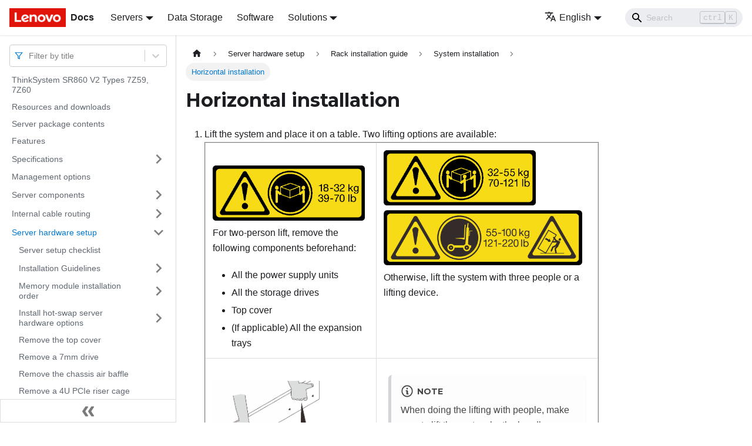

--- FILE ---
content_type: text/html; charset=UTF-8
request_url: https://pubs.lenovo.com/sr860-v2/install_inner_rails
body_size: 8080
content:
<!doctype html>
<html lang="en" dir="ltr" class="docs-wrapper docs-doc-page docs-version-current plugin-docs plugin-id-default docs-doc-id-install_inner_rails" data-has-hydrated="false">
<head>
<meta charset="UTF-8">

<title data-rh="true">Horizontal installation | ThinkSystem SR860 V2 | Lenovo Docs</title><meta data-rh="true" name="viewport" content="width=device-width,initial-scale=1"><meta data-rh="true" name="twitter:card" content="summary_large_image"><meta data-rh="true" property="og:image" content="https://pubs.lenovo.com/sr860-v2/img/product_soc.png"><meta data-rh="true" name="twitter:image" content="https://pubs.lenovo.com/sr860-v2/img/product_soc.png"><meta data-rh="true" property="og:url" content="https://pubs.lenovo.com/sr860-v2/install_inner_rails"><meta data-rh="true" name="docusaurus_locale" content="en"><meta data-rh="true" name="docsearch:language" content="en"><meta data-rh="true" name="keywords" content="SR860 V2 Types 7Z59, 7Z60"><meta data-rh="true" name="og:site_name" content="Lenovo Documentation"><meta data-rh="true" name="robots" content="max-image-preview:large"><meta data-rh="true" name="docusaurus_version" content="current"><meta data-rh="true" name="docusaurus_tag" content="docs-default-current"><meta data-rh="true" name="docsearch:version" content="current"><meta data-rh="true" name="docsearch:docusaurus_tag" content="docs-default-current"><meta data-rh="true" property="og:title" content="Horizontal installation | ThinkSystem SR860 V2 | Lenovo Docs"><meta data-rh="true" name="description" content="Lift the system and place it on a table. Two lifting options are available:"><meta data-rh="true" property="og:description" content="Lift the system and place it on a table. Two lifting options are available:"><link data-rh="true" rel="icon" href="/sr860-v2/img/favicon.ico"><link data-rh="true" rel="canonical" href="https://pubs.lenovo.com/sr860-v2/install_inner_rails"><link data-rh="true" rel="alternate" href="https://pubs.lenovo.com/sr860-v2/install_inner_rails" hreflang="en"><link data-rh="true" rel="alternate" href="https://pubs.lenovo.com/sr860-v2/de/install_inner_rails" hreflang="de"><link data-rh="true" rel="alternate" href="https://pubs.lenovo.com/sr860-v2/es/install_inner_rails" hreflang="es"><link data-rh="true" rel="alternate" href="https://pubs.lenovo.com/sr860-v2/fr/install_inner_rails" hreflang="fr"><link data-rh="true" rel="alternate" href="https://pubs.lenovo.com/sr860-v2/it/install_inner_rails" hreflang="it"><link data-rh="true" rel="alternate" href="https://pubs.lenovo.com/sr860-v2/ja/install_inner_rails" hreflang="ja"><link data-rh="true" rel="alternate" href="https://pubs.lenovo.com/sr860-v2/ko/install_inner_rails" hreflang="ko"><link data-rh="true" rel="alternate" href="https://pubs.lenovo.com/sr860-v2/pt-BR/install_inner_rails" hreflang="pt-BR"><link data-rh="true" rel="alternate" href="https://pubs.lenovo.com/sr860-v2/ru/install_inner_rails" hreflang="ru"><link data-rh="true" rel="alternate" href="https://pubs.lenovo.com/sr860-v2/th/install_inner_rails" hreflang="th"><link data-rh="true" rel="alternate" href="https://pubs.lenovo.com/sr860-v2/zh-CN/install_inner_rails" hreflang="zh-CN"><link data-rh="true" rel="alternate" href="https://pubs.lenovo.com/sr860-v2/zh-TW/install_inner_rails" hreflang="zh-TW"><link data-rh="true" rel="alternate" href="https://pubs.lenovo.com/sr860-v2/install_inner_rails" hreflang="x-default"><link rel="preconnect" href="https://www.google-analytics.com">
<link rel="preconnect" href="https://www.googletagmanager.com">
<script async src="https://www.googletagmanager.com/gtag/js?id=G-XM7YNY3PYK"></script>
<script>function gtag(){dataLayer.push(arguments)}window.dataLayer=window.dataLayer||[],gtag("js",new Date),gtag("config","G-XM7YNY3PYK",{anonymize_ip:!0})</script>




<link rel="preconnect" href="https://fonts.googleapis.com">
<link rel="preconnect" href="https://fonts.gstatic.com" crossorigin="anonymous"><link rel="stylesheet" href="/sr860-v2/assets/css/styles.248202f8.css">
<link rel="preload" href="/sr860-v2/assets/js/runtime~main.9ac5c681.js" as="script">
<link rel="preload" href="/sr860-v2/assets/js/main.72c64a0d.js" as="script">
</head>
<body class="navigation-with-keyboard">
<script>!function(){function t(t){document.documentElement.setAttribute("data-theme",t)}var e=function(){var t=null;try{t=new URLSearchParams(window.location.search).get("docusaurus-theme")}catch(t){}return t}()||function(){var t=null;try{t=localStorage.getItem("theme")}catch(t){}return t}();t(null!==e?e:"light")}()</script><div id="__docusaurus">
<div role="region" aria-label="Skip to main content"><a class="skipToContent_fXgn" href="#__docusaurus_skipToContent_fallback">Skip to main content</a></div><nav aria-label="Main" class="navbar navbar--fixed-top navbarHideable_m1mJ"><div class="navbar__inner"><div class="navbar__items"><button aria-label="Toggle navigation bar" aria-expanded="false" class="navbar__toggle clean-btn" type="button"><svg width="30" height="30" viewBox="0 0 30 30" aria-hidden="true"><path stroke="currentColor" stroke-linecap="round" stroke-miterlimit="10" stroke-width="2" d="M4 7h22M4 15h22M4 23h22"></path></svg></button><a href="https://pubs.lenovo.com/" target="_self" rel="noopener noreferrer" class="navbar__brand"><div class="navbar__logo"><img src="/sr860-v2/img/lenovo.png" alt="Lenovo Logo" class="themedImage_ToTc themedImage--light_HNdA" height="32" width="96"><img src="/sr860-v2/img/lenovo.png" alt="Lenovo Logo" class="themedImage_ToTc themedImage--dark_i4oU" height="32" width="96"></div><b class="navbar__title text--truncate">Docs</b></a><div class="navbar__item dropdown dropdown--hoverable"><a href="#" aria-haspopup="true" aria-expanded="false" role="button" class="navbar__link">Servers</a><ul class="dropdown__menu"><li><a href="https://pubs.lenovo.com/thinksystem" target="_self" rel="noopener noreferrer" class="dropdown__link externalLink-none">ThinkSystem<svg width="12" height="12" aria-hidden="true" viewBox="0 0 24 24" class="iconExternalLink_nPIU"><path fill="currentColor" d="M21 13v10h-21v-19h12v2h-10v15h17v-8h2zm3-12h-10.988l4.035 4-6.977 7.07 2.828 2.828 6.977-7.07 4.125 4.172v-11z"></path></svg></a></li><li><a href="https://pubs.lenovo.com/thinkedge" target="_self" rel="noopener noreferrer" class="dropdown__link externalLink-none">ThinkEdge<svg width="12" height="12" aria-hidden="true" viewBox="0 0 24 24" class="iconExternalLink_nPIU"><path fill="currentColor" d="M21 13v10h-21v-19h12v2h-10v15h17v-8h2zm3-12h-10.988l4.035 4-6.977 7.07 2.828 2.828 6.977-7.07 4.125 4.172v-11z"></path></svg></a></li><li><a href="https://pubs.lenovo.com/systemx" target="_self" rel="noopener noreferrer" class="dropdown__link externalLink-none">System x<svg width="12" height="12" aria-hidden="true" viewBox="0 0 24 24" class="iconExternalLink_nPIU"><path fill="currentColor" d="M21 13v10h-21v-19h12v2h-10v15h17v-8h2zm3-12h-10.988l4.035 4-6.977 7.07 2.828 2.828 6.977-7.07 4.125 4.172v-11z"></path></svg></a></li><li><a href="https://serveroption.lenovo.com/" target="_blank" rel="noopener noreferrer" class="dropdown__link">Option<svg width="12" height="12" aria-hidden="true" viewBox="0 0 24 24" class="iconExternalLink_nPIU"><path fill="currentColor" d="M21 13v10h-21v-19h12v2h-10v15h17v-8h2zm3-12h-10.988l4.035 4-6.977 7.07 2.828 2.828 6.977-7.07 4.125 4.172v-11z"></path></svg></a></li></ul></div><a href="https://datacentersupport.lenovo.com/storagepubs" target="_self" rel="noopener noreferrer" class="navbar__item navbar__link externalLink-none">Data Storage<svg width="13.5" height="13.5" aria-hidden="true" viewBox="0 0 24 24" class="iconExternalLink_nPIU"><path fill="currentColor" d="M21 13v10h-21v-19h12v2h-10v15h17v-8h2zm3-12h-10.988l4.035 4-6.977 7.07 2.828 2.828 6.977-7.07 4.125 4.172v-11z"></path></svg></a><a href="https://pubs.lenovo.com/software" target="_self" rel="noopener noreferrer" class="navbar__item navbar__link externalLink-none">Software<svg width="13.5" height="13.5" aria-hidden="true" viewBox="0 0 24 24" class="iconExternalLink_nPIU"><path fill="currentColor" d="M21 13v10h-21v-19h12v2h-10v15h17v-8h2zm3-12h-10.988l4.035 4-6.977 7.07 2.828 2.828 6.977-7.07 4.125 4.172v-11z"></path></svg></a><div class="navbar__item dropdown dropdown--hoverable"><a href="#" aria-haspopup="true" aria-expanded="false" role="button" class="navbar__link">Solutions</a><ul class="dropdown__menu"><li><a href="https://pubs.lenovo.com/thinkagile" target="_self" rel="noopener noreferrer" class="dropdown__link externalLink-none">ThinkAgile<svg width="12" height="12" aria-hidden="true" viewBox="0 0 24 24" class="iconExternalLink_nPIU"><path fill="currentColor" d="M21 13v10h-21v-19h12v2h-10v15h17v-8h2zm3-12h-10.988l4.035 4-6.977 7.07 2.828 2.828 6.977-7.07 4.125 4.172v-11z"></path></svg></a></li><li><a href="https://pubs.lenovo.com/water-cooling-solution" target="_self" rel="noopener noreferrer" class="dropdown__link externalLink-none">Water Cooling Solution<svg width="12" height="12" aria-hidden="true" viewBox="0 0 24 24" class="iconExternalLink_nPIU"><path fill="currentColor" d="M21 13v10h-21v-19h12v2h-10v15h17v-8h2zm3-12h-10.988l4.035 4-6.977 7.07 2.828 2.828 6.977-7.07 4.125 4.172v-11z"></path></svg></a></li></ul></div></div><div class="navbar__items navbar__items--right"><div class="navbar__item dropdown dropdown--hoverable dropdown--right"><a href="#" aria-haspopup="true" aria-expanded="false" role="button" class="navbar__link"><svg viewBox="0 0 24 24" width="20" height="20" aria-hidden="true" class="iconLanguage_DSK9"><path fill="currentColor" d="M12.87 15.07l-2.54-2.51.03-.03c1.74-1.94 2.98-4.17 3.71-6.53H17V4h-7V2H8v2H1v1.99h11.17C11.5 7.92 10.44 9.75 9 11.35 8.07 10.32 7.3 9.19 6.69 8h-2c.73 1.63 1.73 3.17 2.98 4.56l-5.09 5.02L4 19l5-5 3.11 3.11.76-2.04zM18.5 10h-2L12 22h2l1.12-3h4.75L21 22h2l-4.5-12zm-2.62 7l1.62-4.33L19.12 17h-3.24z"></path></svg>English</a><ul class="dropdown__menu"><li><a href="/sr860-v2/install_inner_rails" target="_self" rel="noopener noreferrer" class="dropdown__link dropdown__link--active" lang="en">English</a></li><li><a href="/sr860-v2/de/install_inner_rails" target="_self" rel="noopener noreferrer" class="dropdown__link" lang="de">Deutsch</a></li><li><a href="/sr860-v2/es/install_inner_rails" target="_self" rel="noopener noreferrer" class="dropdown__link" lang="es">Español</a></li><li><a href="/sr860-v2/fr/install_inner_rails" target="_self" rel="noopener noreferrer" class="dropdown__link" lang="fr">Français</a></li><li><a href="/sr860-v2/it/install_inner_rails" target="_self" rel="noopener noreferrer" class="dropdown__link" lang="it">Italiano</a></li><li><a href="/sr860-v2/ja/install_inner_rails" target="_self" rel="noopener noreferrer" class="dropdown__link" lang="ja">日本語</a></li><li><a href="/sr860-v2/ko/install_inner_rails" target="_self" rel="noopener noreferrer" class="dropdown__link" lang="ko">한국어</a></li><li><a href="/sr860-v2/pt-BR/install_inner_rails" target="_self" rel="noopener noreferrer" class="dropdown__link" lang="pt-BR">Português do Brasil</a></li><li><a href="/sr860-v2/ru/install_inner_rails" target="_self" rel="noopener noreferrer" class="dropdown__link" lang="ru">Русский</a></li><li><a href="/sr860-v2/th/install_inner_rails" target="_self" rel="noopener noreferrer" class="dropdown__link" lang="th">ภาษาไทย</a></li><li><a href="/sr860-v2/zh-CN/install_inner_rails" target="_self" rel="noopener noreferrer" class="dropdown__link" lang="zh-CN">简体中文</a></li><li><a href="/sr860-v2/zh-TW/install_inner_rails" target="_self" rel="noopener noreferrer" class="dropdown__link" lang="zh-TW">繁體中文</a></li></ul></div><div class="searchBox_ZlJk"><div class="navbar__search searchBarContainer_NW3z"><input placeholder="Search" aria-label="Search" class="navbar__search-input"><div class="loadingRing_RJI3 searchBarLoadingRing_YnHq"><div></div><div></div><div></div><div></div></div></div></div></div></div><div role="presentation" class="navbar-sidebar__backdrop"></div></nav><div id="__docusaurus_skipToContent_fallback" class="main-wrapper mainWrapper_z2l0 docsWrapper_BCFX"><button aria-label="Scroll back to top" class="clean-btn theme-back-to-top-button backToTopButton_sjWU" type="button"></button><div class="docPage__5DB"><aside class="theme-doc-sidebar-container docSidebarContainer_b6E3"><div class="sidebarViewport_Xe31"><div class="sidebar_njMd sidebarWithHideableNavbar_wUlq"><a href="https://pubs.lenovo.com/" target="_self" rel="noopener noreferrer" tabindex="-1" class="sidebarLogo_isFc"><img src="/sr860-v2/img/lenovo.png" alt="Lenovo Logo" class="themedImage_ToTc themedImage--light_HNdA" height="32" width="96"><img src="/sr860-v2/img/lenovo.png" alt="Lenovo Logo" class="themedImage_ToTc themedImage--dark_i4oU" height="32" width="96"><b>Docs</b></a><nav aria-label="Docs sidebar" class="menu thin-scrollbar menu_Y1UP"><style data-emotion="css b62m3t-container">.css-b62m3t-container{position:relative;box-sizing:border-box;}</style><div class="titleFilter_mcU3 css-b62m3t-container"><style data-emotion="css 7pg0cj-a11yText">.css-7pg0cj-a11yText{z-index:9999;border:0;clip:rect(1px, 1px, 1px, 1px);height:1px;width:1px;position:absolute;overflow:hidden;padding:0;white-space:nowrap;}</style><span id="react-select-717-live-region" class="css-7pg0cj-a11yText"></span><span aria-live="polite" aria-atomic="false" aria-relevant="additions text" role="log" class="css-7pg0cj-a11yText"></span><style data-emotion="css 13cymwt-control">.css-13cymwt-control{-webkit-align-items:center;-webkit-box-align:center;-ms-flex-align:center;align-items:center;cursor:default;display:-webkit-box;display:-webkit-flex;display:-ms-flexbox;display:flex;-webkit-box-flex-wrap:wrap;-webkit-flex-wrap:wrap;-ms-flex-wrap:wrap;flex-wrap:wrap;-webkit-box-pack:justify;-webkit-justify-content:space-between;justify-content:space-between;min-height:38px;outline:0!important;position:relative;-webkit-transition:all 100ms;transition:all 100ms;background-color:hsl(0, 0%, 100%);border-color:hsl(0, 0%, 80%);border-radius:4px;border-style:solid;border-width:1px;box-sizing:border-box;}.css-13cymwt-control:hover{border-color:hsl(0, 0%, 70%);}</style><div class="title-filter__control css-13cymwt-control"><svg stroke="currentColor" fill="none" stroke-width="2" viewBox="0 0 24 24" stroke-linecap="round" stroke-linejoin="round" class="titleFilterIcon_Fmk3" height="1em" width="1em" xmlns="http://www.w3.org/2000/svg"><polygon points="22 3 2 3 10 12.46 10 19 14 21 14 12.46 22 3"></polygon></svg> <style data-emotion="css hlgwow">.css-hlgwow{-webkit-align-items:center;-webkit-box-align:center;-ms-flex-align:center;align-items:center;display:grid;-webkit-flex:1;-ms-flex:1;flex:1;-webkit-box-flex-wrap:wrap;-webkit-flex-wrap:wrap;-ms-flex-wrap:wrap;flex-wrap:wrap;-webkit-overflow-scrolling:touch;position:relative;overflow:hidden;padding:2px 8px;box-sizing:border-box;}</style><div class="title-filter__value-container css-hlgwow"><style data-emotion="css 1jqq78o-placeholder">.css-1jqq78o-placeholder{grid-area:1/1/2/3;color:hsl(0, 0%, 50%);margin-left:2px;margin-right:2px;box-sizing:border-box;}</style><div class="title-filter__placeholder css-1jqq78o-placeholder" id="react-select-717-placeholder">Filter by title</div><style data-emotion="css 19bb58m">.css-19bb58m{visibility:visible;-webkit-flex:1 1 auto;-ms-flex:1 1 auto;flex:1 1 auto;display:inline-grid;grid-area:1/1/2/3;grid-template-columns:0 min-content;margin:2px;padding-bottom:2px;padding-top:2px;color:hsl(0, 0%, 20%);box-sizing:border-box;}.css-19bb58m:after{content:attr(data-value) " ";visibility:hidden;white-space:pre;grid-area:1/2;font:inherit;min-width:2px;border:0;margin:0;outline:0;padding:0;}</style><div class="title-filter__input-container css-19bb58m" data-value=""><input class="title-filter__input" style="label:input;color:inherit;background:0;opacity:1;width:100%;grid-area:1 / 2;font:inherit;min-width:2px;border:0;margin:0;outline:0;padding:0" autocapitalize="none" autocomplete="off" autocorrect="off" id="react-select-717-input" spellcheck="false" tabindex="0" aria-autocomplete="list" aria-expanded="false" aria-haspopup="true" role="combobox" aria-activedescendant="" aria-describedby="react-select-717-placeholder"></div></div><style data-emotion="css 1wy0on6">.css-1wy0on6{-webkit-align-items:center;-webkit-box-align:center;-ms-flex-align:center;align-items:center;-webkit-align-self:stretch;-ms-flex-item-align:stretch;align-self:stretch;display:-webkit-box;display:-webkit-flex;display:-ms-flexbox;display:flex;-webkit-flex-shrink:0;-ms-flex-negative:0;flex-shrink:0;box-sizing:border-box;}</style><div class="title-filter__indicators css-1wy0on6"><style data-emotion="css 1u9des2-indicatorSeparator">.css-1u9des2-indicatorSeparator{-webkit-align-self:stretch;-ms-flex-item-align:stretch;align-self:stretch;width:1px;background-color:hsl(0, 0%, 80%);margin-bottom:8px;margin-top:8px;box-sizing:border-box;}</style><span class="title-filter__indicator-separator css-1u9des2-indicatorSeparator"></span><style data-emotion="css 1xc3v61-indicatorContainer">.css-1xc3v61-indicatorContainer{display:-webkit-box;display:-webkit-flex;display:-ms-flexbox;display:flex;-webkit-transition:color 150ms;transition:color 150ms;color:hsl(0, 0%, 80%);padding:8px;box-sizing:border-box;}.css-1xc3v61-indicatorContainer:hover{color:hsl(0, 0%, 60%);}</style><div class="title-filter__indicator title-filter__dropdown-indicator css-1xc3v61-indicatorContainer" aria-hidden="true"><style data-emotion="css 8mmkcg">.css-8mmkcg{display:inline-block;fill:currentColor;line-height:1;stroke:currentColor;stroke-width:0;}</style><svg height="20" width="20" viewBox="0 0 20 20" aria-hidden="true" focusable="false" class="css-8mmkcg"><path d="M4.516 7.548c0.436-0.446 1.043-0.481 1.576 0l3.908 3.747 3.908-3.747c0.533-0.481 1.141-0.446 1.574 0 0.436 0.445 0.408 1.197 0 1.615-0.406 0.418-4.695 4.502-4.695 4.502-0.217 0.223-0.502 0.335-0.787 0.335s-0.57-0.112-0.789-0.335c0 0-4.287-4.084-4.695-4.502s-0.436-1.17 0-1.615z"></path></svg></div></div></div></div><ul class="theme-doc-sidebar-menu menu__list"><li class="theme-doc-sidebar-item-link theme-doc-sidebar-item-link-level-1 menu__list-item"><a class="menu__link" href="/sr860-v2/">ThinkSystem SR860 V2 Types 7Z59, 7Z60</a></li><li class="theme-doc-sidebar-item-link theme-doc-sidebar-item-link-level-1 menu__list-item"><a class="menu__link" href="/sr860-v2/pdf_files">Resources and downloads</a></li><li class="theme-doc-sidebar-item-link theme-doc-sidebar-item-link-level-1 menu__list-item"><a class="menu__link" href="/sr860-v2/server_package_contents">Server package contents</a></li><li class="theme-doc-sidebar-item-link theme-doc-sidebar-item-link-level-1 menu__list-item"><a class="menu__link" href="/sr860-v2/server_features">Features</a></li><li class="theme-doc-sidebar-item-category theme-doc-sidebar-item-category-level-1 menu__list-item menu__list-item--collapsed"><div class="menu__list-item-collapsible"><a class="menu__link menu__link--sublist" aria-expanded="false" href="/sr860-v2/server_specifications">Specifications</a><button aria-label="Toggle the collapsible sidebar category &#x27;Specifications&#x27;" type="button" class="clean-btn menu__caret"></button></div></li><li class="theme-doc-sidebar-item-link theme-doc-sidebar-item-link-level-1 menu__list-item"><a class="menu__link" href="/sr860-v2/management_options">Management options</a></li><li class="theme-doc-sidebar-item-category theme-doc-sidebar-item-category-level-1 menu__list-item menu__list-item--collapsed"><div class="menu__list-item-collapsible"><a class="menu__link menu__link--sublist" aria-expanded="false" href="/sr860-v2/server_components">Server components</a><button aria-label="Toggle the collapsible sidebar category &#x27;Server components&#x27;" type="button" class="clean-btn menu__caret"></button></div></li><li class="theme-doc-sidebar-item-category theme-doc-sidebar-item-category-level-1 menu__list-item menu__list-item--collapsed"><div class="menu__list-item-collapsible"><a class="menu__link menu__link--sublist" aria-expanded="false" href="/sr860-v2/internal_cable_routing">Internal cable routing</a><button aria-label="Toggle the collapsible sidebar category &#x27;Internal cable routing&#x27;" type="button" class="clean-btn menu__caret"></button></div></li><li class="theme-doc-sidebar-item-category theme-doc-sidebar-item-category-level-1 menu__list-item"><div class="menu__list-item-collapsible"><a class="menu__link menu__link--sublist menu__link--active" aria-expanded="true" href="/sr860-v2/server_setup">Server hardware setup</a><button aria-label="Toggle the collapsible sidebar category &#x27;Server hardware setup&#x27;" type="button" class="clean-btn menu__caret"></button></div><ul style="display:block;overflow:visible;height:auto" class="menu__list"><li class="theme-doc-sidebar-item-link theme-doc-sidebar-item-link-level-2 menu__list-item"><a class="menu__link" tabindex="0" href="/sr860-v2/server_setup_checklist">Server setup checklist</a></li><li class="theme-doc-sidebar-item-category theme-doc-sidebar-item-category-level-2 menu__list-item menu__list-item--collapsed"><div class="menu__list-item-collapsible"><a class="menu__link menu__link--sublist" aria-expanded="false" tabindex="0" href="/sr860-v2/setup_guide_installation_guidelines">Installation Guidelines</a><button aria-label="Toggle the collapsible sidebar category &#x27;Installation Guidelines&#x27;" type="button" class="clean-btn menu__caret"></button></div></li><li class="theme-doc-sidebar-item-category theme-doc-sidebar-item-category-level-2 menu__list-item menu__list-item--collapsed"><div class="menu__list-item-collapsible"><a class="menu__link menu__link--sublist" aria-expanded="false" tabindex="0" href="/sr860-v2/memory_module_installation_order">Memory module installation order</a><button aria-label="Toggle the collapsible sidebar category &#x27;Memory module installation order&#x27;" type="button" class="clean-btn menu__caret"></button></div></li><li class="theme-doc-sidebar-item-category theme-doc-sidebar-item-category-level-2 menu__list-item menu__list-item--collapsed"><div class="menu__list-item-collapsible"><a class="menu__link menu__link--sublist" aria-expanded="false" tabindex="0" href="/sr860-v2/install_server_hardware_options_hot_swap">Install hot-swap server hardware options</a><button aria-label="Toggle the collapsible sidebar category &#x27;Install hot-swap server hardware options&#x27;" type="button" class="clean-btn menu__caret"></button></div></li><li class="theme-doc-sidebar-item-link theme-doc-sidebar-item-link-level-2 menu__list-item"><a class="menu__link" tabindex="0" href="/sr860-v2/remove_top_cover">Remove the top cover</a></li><li class="theme-doc-sidebar-item-link theme-doc-sidebar-item-link-level-2 menu__list-item"><a class="menu__link" tabindex="0" href="/sr860-v2/remove_7mm_drive">Remove a 7mm drive</a></li><li class="theme-doc-sidebar-item-link theme-doc-sidebar-item-link-level-2 menu__list-item"><a class="menu__link" tabindex="0" href="/sr860-v2/remove_pcie_air_baffle">Remove the chassis air baffle</a></li><li class="theme-doc-sidebar-item-link theme-doc-sidebar-item-link-level-2 menu__list-item"><a class="menu__link" tabindex="0" href="/sr860-v2/remove_pcie_cage">Remove a 4U PCIe riser cage</a></li><li class="theme-doc-sidebar-item-link theme-doc-sidebar-item-link-level-2 menu__list-item"><a class="menu__link" tabindex="0" href="/sr860-v2/remove_rear_drive_cage">Remove the 7mm drive cage</a></li><li class="theme-doc-sidebar-item-link theme-doc-sidebar-item-link-level-2 menu__list-item"><a class="menu__link" tabindex="0" href="/sr860-v2/remove_m_2_backplane">Remove the M.2 backplane bracket assembly and drives</a></li><li class="theme-doc-sidebar-item-link theme-doc-sidebar-item-link-level-2 menu__list-item"><a class="menu__link" tabindex="0" href="/sr860-v2/remove_pcie_tray">Remove the 4U PCIe expansion tray</a></li><li class="theme-doc-sidebar-item-category theme-doc-sidebar-item-category-level-2 menu__list-item menu__list-item--collapsed"><div class="menu__list-item-collapsible"><a class="menu__link menu__link--sublist" aria-expanded="false" tabindex="0" href="/sr860-v2/install_server_hardware_options_in_server">Install server hardware options in the server</a><button aria-label="Toggle the collapsible sidebar category &#x27;Install server hardware options in the server&#x27;" type="button" class="clean-btn menu__caret"></button></div></li><li class="theme-doc-sidebar-item-category theme-doc-sidebar-item-category-level-2 menu__list-item menu__list-item--collapsed"><div class="menu__list-item-collapsible"><a class="menu__link menu__link--sublist" aria-expanded="false" tabindex="0" href="/sr860-v2/install_server_hardware_options_in_pcie_tray">Install server hardware options in the 4U PCIe expansion tray</a><button aria-label="Toggle the collapsible sidebar category &#x27;Install server hardware options in the 4U PCIe expansion tray&#x27;" type="button" class="clean-btn menu__caret"></button></div></li><li class="theme-doc-sidebar-item-link theme-doc-sidebar-item-link-level-2 menu__list-item"><a class="menu__link" tabindex="0" href="/sr860-v2/install_top_cover">Install the top cover</a></li><li class="theme-doc-sidebar-item-category theme-doc-sidebar-item-category-level-2 menu__list-item"><div class="menu__list-item-collapsible"><a class="menu__link menu__link--sublist menu__link--active" aria-expanded="true" tabindex="0" href="/sr860-v2/rack_installation_intro">Rack installation guide</a><button aria-label="Toggle the collapsible sidebar category &#x27;Rack installation guide&#x27;" type="button" class="clean-btn menu__caret"></button></div><ul style="display:block;overflow:visible;height:auto" class="menu__list"><li class="theme-doc-sidebar-item-link theme-doc-sidebar-item-link-level-3 menu__list-item"><a class="menu__link" tabindex="0" href="/sr860-v2/rack_kit_parts">Rail kit parts inventory</a></li><li class="theme-doc-sidebar-item-link theme-doc-sidebar-item-link-level-3 menu__list-item"><a class="menu__link" tabindex="0" href="/sr860-v2/read_these_guidelines_first">Read these guidelines first</a></li><li class="theme-doc-sidebar-item-link theme-doc-sidebar-item-link-level-3 menu__list-item"><a class="menu__link" tabindex="0" href="/sr860-v2/install_rails">Install the rail kit to the rack</a></li><li class="theme-doc-sidebar-item-category theme-doc-sidebar-item-category-level-3 menu__list-item"><div class="menu__list-item-collapsible"><a class="menu__link menu__link--sublist menu__link--active" aria-expanded="true" tabindex="0" href="/sr860-v2/install_server">System installation</a><button aria-label="Toggle the collapsible sidebar category &#x27;System installation&#x27;" type="button" class="clean-btn menu__caret"></button></div><ul style="display:block;overflow:visible;height:auto" class="menu__list"><li class="theme-doc-sidebar-item-link theme-doc-sidebar-item-link-level-4 menu__list-item"><a class="menu__link" tabindex="0" href="/sr860-v2/drop_and_lock">Drop-in method</a></li><li class="theme-doc-sidebar-item-link theme-doc-sidebar-item-link-level-4 menu__list-item"><a class="menu__link menu__link--active" aria-current="page" tabindex="0" href="/sr860-v2/install_inner_rails">Horizontal installation</a></li><li class="theme-doc-sidebar-item-link theme-doc-sidebar-item-link-level-4 menu__list-item"><a class="menu__link" tabindex="0" href="/sr860-v2/secure_server">(Optional) Secure the system to the rack</a></li></ul></li><li class="theme-doc-sidebar-item-category theme-doc-sidebar-item-category-level-3 menu__list-item menu__list-item--collapsed"><div class="menu__list-item-collapsible"><a class="menu__link menu__link--sublist" aria-expanded="false" tabindex="0" href="/sr860-v2/remove_server">System removal</a><button aria-label="Toggle the collapsible sidebar category &#x27;System removal&#x27;" type="button" class="clean-btn menu__caret"></button></div></li><li class="theme-doc-sidebar-item-link theme-doc-sidebar-item-link-level-3 menu__list-item"><a class="menu__link" tabindex="0" href="/sr860-v2/remove_rails">Remove the rails from the rack</a></li><li class="theme-doc-sidebar-item-link theme-doc-sidebar-item-link-level-3 menu__list-item"><a class="menu__link" tabindex="0" href="/sr860-v2/remove_cma_bracket">Appendix: Remove the CMA bracket</a></li></ul></li><li class="theme-doc-sidebar-item-link theme-doc-sidebar-item-link-level-2 menu__list-item"><a class="menu__link" tabindex="0" href="/sr860-v2/cable_the_server">Cable the server</a></li><li class="theme-doc-sidebar-item-link theme-doc-sidebar-item-link-level-2 menu__list-item"><a class="menu__link" tabindex="0" href="/sr860-v2/power_on_the_server">Power on the server</a></li><li class="theme-doc-sidebar-item-link theme-doc-sidebar-item-link-level-2 menu__list-item"><a class="menu__link" tabindex="0" href="/sr860-v2/validate_server_setup">Validate server setup</a></li><li class="theme-doc-sidebar-item-link theme-doc-sidebar-item-link-level-2 menu__list-item"><a class="menu__link" tabindex="0" href="/sr860-v2/power_off_the_server">Power off the server</a></li></ul></li><li class="theme-doc-sidebar-item-category theme-doc-sidebar-item-category-level-1 menu__list-item menu__list-item--collapsed"><div class="menu__list-item-collapsible"><a class="menu__link menu__link--sublist" aria-expanded="false" href="/sr860-v2/managing_your_server">System configuration</a><button aria-label="Toggle the collapsible sidebar category &#x27;System configuration&#x27;" type="button" class="clean-btn menu__caret"></button></div></li><li class="theme-doc-sidebar-item-category theme-doc-sidebar-item-category-level-1 menu__list-item menu__list-item--collapsed"><div class="menu__list-item-collapsible"><a class="menu__link menu__link--sublist" aria-expanded="false" href="/sr860-v2/maintenance_manual_hardware_replacement_procedures">Hardware replacement procedures</a><button aria-label="Toggle the collapsible sidebar category &#x27;Hardware replacement procedures&#x27;" type="button" class="clean-btn menu__caret"></button></div></li><li class="theme-doc-sidebar-item-category theme-doc-sidebar-item-category-level-1 menu__list-item menu__list-item--collapsed"><div class="menu__list-item-collapsible"><a class="menu__link menu__link--sublist" aria-expanded="false" href="/sr860-v2/maintenance_manual_problem_determination">Problem determination</a><button aria-label="Toggle the collapsible sidebar category &#x27;Problem determination&#x27;" type="button" class="clean-btn menu__caret"></button></div></li><li class="theme-doc-sidebar-item-category theme-doc-sidebar-item-category-level-1 menu__list-item menu__list-item--collapsed"><div class="menu__list-item-collapsible"><a class="menu__link menu__link--sublist" aria-expanded="false" href="/sr860-v2/messages_introduction">Messages</a><button aria-label="Toggle the collapsible sidebar category &#x27;Messages&#x27;" type="button" class="clean-btn menu__caret"></button></div></li><li class="theme-doc-sidebar-item-link theme-doc-sidebar-item-link-level-1 menu__list-item"><a class="menu__link" href="/sr860-v2/service_bulletins">Tech Tips</a></li><li class="theme-doc-sidebar-item-link theme-doc-sidebar-item-link-level-1 menu__list-item"><a class="menu__link" href="/sr860-v2/security_advisories">Security advisories</a></li><li class="theme-doc-sidebar-item-category theme-doc-sidebar-item-category-level-1 menu__list-item menu__list-item--collapsed"><div class="menu__list-item-collapsible"><a class="menu__link menu__link--sublist" aria-expanded="false" href="/sr860-v2/disassemble_for_recycle">Hardware disassembling for recycle</a><button aria-label="Toggle the collapsible sidebar category &#x27;Hardware disassembling for recycle&#x27;" type="button" class="clean-btn menu__caret"></button></div></li><li class="theme-doc-sidebar-item-category theme-doc-sidebar-item-category-level-1 menu__list-item menu__list-item--collapsed"><div class="menu__list-item-collapsible"><a class="menu__link menu__link--sublist" aria-expanded="false" href="/sr860-v2/getting_help_and_technical_assistance">Getting help and technical assistance</a><button aria-label="Toggle the collapsible sidebar category &#x27;Getting help and technical assistance&#x27;" type="button" class="clean-btn menu__caret"></button></div></li></ul><div class="sidebar-resource-links"><hr><div><a href="https://lenovopress.lenovo.com/lp1302-thinksystem-sr860-v2-server" class="menu__link" target="_BLANK"><img height="24" width="24" src="https://pubs.lenovo.com/img/lenovopress.png"><span class="sidebarLinks-name">ThinkSystem SR860 V2 Server Product Guide</span><div><svg stroke="currentColor" fill="currentColor" stroke-width="0" viewBox="0 0 512 512" height="0.875rem" width="0.875rem" xmlns="http://www.w3.org/2000/svg"><path d="M432,320H400a16,16,0,0,0-16,16V448H64V128H208a16,16,0,0,0,16-16V80a16,16,0,0,0-16-16H48A48,48,0,0,0,0,112V464a48,48,0,0,0,48,48H400a48,48,0,0,0,48-48V336A16,16,0,0,0,432,320ZM488,0h-128c-21.37,0-32.05,25.91-17,41l35.73,35.73L135,320.37a24,24,0,0,0,0,34L157.67,377a24,24,0,0,0,34,0L435.28,133.32,471,169c15,15,41,4.5,41-17V24A24,24,0,0,0,488,0Z"></path></svg></div></a></div></div></nav><button type="button" title="Collapse sidebar" aria-label="Collapse sidebar" class="button button--secondary button--outline collapseSidebarButton_PEFL"><svg width="20" height="20" aria-hidden="true" class="collapseSidebarButtonIcon_kv0_"><g fill="#7a7a7a"><path d="M9.992 10.023c0 .2-.062.399-.172.547l-4.996 7.492a.982.982 0 01-.828.454H1c-.55 0-1-.453-1-1 0-.2.059-.403.168-.551l4.629-6.942L.168 3.078A.939.939 0 010 2.528c0-.548.45-.997 1-.997h2.996c.352 0 .649.18.828.45L9.82 9.472c.11.148.172.347.172.55zm0 0"></path><path d="M19.98 10.023c0 .2-.058.399-.168.547l-4.996 7.492a.987.987 0 01-.828.454h-3c-.547 0-.996-.453-.996-1 0-.2.059-.403.168-.551l4.625-6.942-4.625-6.945a.939.939 0 01-.168-.55 1 1 0 01.996-.997h3c.348 0 .649.18.828.45l4.996 7.492c.11.148.168.347.168.55zm0 0"></path></g></svg></button></div></div></aside><main class="docMainContainer_gTbr"><div class="container padding-top--md padding-bottom--lg"><div class="row"><div class="col docItemCol_z5aJ"><div class="docItemContainer_c0TR"><article><nav class="theme-doc-breadcrumbs breadcrumbsContainer_Z_bl" aria-label="Breadcrumbs"><ul class="breadcrumbs" itemscope="" itemtype="https://schema.org/BreadcrumbList"><li class="breadcrumbs__item"><a aria-label="Home page" class="breadcrumbs__link" href="/sr860-v2/"><svg viewBox="0 0 24 24" class="breadcrumbHomeIcon_YNFT"><path d="M10 19v-5h4v5c0 .55.45 1 1 1h3c.55 0 1-.45 1-1v-7h1.7c.46 0 .68-.57.33-.87L12.67 3.6c-.38-.34-.96-.34-1.34 0l-8.36 7.53c-.34.3-.13.87.33.87H5v7c0 .55.45 1 1 1h3c.55 0 1-.45 1-1z" fill="currentColor"></path></svg></a></li><li itemscope="" itemprop="itemListElement" itemtype="https://schema.org/ListItem" class="breadcrumbs__item"><a class="breadcrumbs__link" itemprop="item" href="/sr860-v2/server_setup"><span itemprop="name">Server hardware setup</span></a><meta itemprop="position" content="1"></li><li itemscope="" itemprop="itemListElement" itemtype="https://schema.org/ListItem" class="breadcrumbs__item"><a class="breadcrumbs__link" itemprop="item" href="/sr860-v2/rack_installation_intro"><span itemprop="name">Rack installation guide</span></a><meta itemprop="position" content="2"></li><li itemscope="" itemprop="itemListElement" itemtype="https://schema.org/ListItem" class="breadcrumbs__item"><a class="breadcrumbs__link" itemprop="item" href="/sr860-v2/install_server"><span itemprop="name">System installation</span></a><meta itemprop="position" content="3"></li><li itemscope="" itemprop="itemListElement" itemtype="https://schema.org/ListItem" class="breadcrumbs__item breadcrumbs__item--active"><span class="breadcrumbs__link" itemprop="name">Horizontal installation</span><meta itemprop="position" content="4"></li></ul></nav><div class="theme-doc-markdown markdown"><h1>Horizontal installation</h1><div class="body taskbody"><ol class="ol steps"><li id="install_inner_rails__step_2_3_life" class="li step stepexpand"><span class="ph cmd">Lift the system and place it on a table. Two lifting options are available:</span><div id="install_inner_rails__ForTwo-personLiftRemoveTheFollowing-00E512E1" class="itemgroup info"><div class="tablenoborder"><table cellpadding="4" cellspacing="0" summary="" id="install_inner_rails__table_2_3_lift" frame="border" border="1" rules="all" class="table table__row-none"><tbody class="tbody"><tr><td style="vertical-align:top" class="entry nocellnorowborder"><br><img loading="lazy" src="2_person_lift-173.png" width="100%" style="max-width:259px;min-width:166px" class="image zoom img_ev3q"><br><p class="p">For two-person lift, remove the following components beforehand:</p><ul compact="" class="ul"><li class="li">All the power supply units</li><li class="li">All the storage drives</li><li class="li">Top cover</li><li class="li">(If applicable) All the expansion trays</li></ul></td><td style="vertical-align:top" class="entry cell-norowborder"><img loading="lazy" src="3_person_lift-173.png" width="100%" style="max-width:259px;min-width:166px" class="image zoom img_ev3q"><img loading="lazy" src="safety-250.png" width="100%" style="max-width:338px;min-width:216px" class="image zoom img_ev3q"><p class="p">Otherwise, lift the system with three people or a lifting device.</p></td></tr><tr><td style="vertical-align:top" class="entry row-nocellborder"><br><img loading="lazy" src="sr860v2_rig_rem_4.png" width="100%" style="max-width:225px;min-width:144px" class="image zoom img_ev3q"><br></td><td style="vertical-align:top" class="entry cellrowborder"><div class="theme-admonition theme-admonition-note alert alert--secondary admonition_LlT9"><div class="admonitionHeading_tbUL"><span class="admonitionIcon_kALy"><svg viewBox="0 0 14 16"><path fill-rule="evenodd" d="M6.3 5.69a.942.942 0 0 1-.28-.7c0-.28.09-.52.28-.7.19-.18.42-.28.7-.28.28 0 .52.09.7.28.18.19.28.42.28.7 0 .28-.09.52-.28.7a1 1 0 0 1-.7.3c-.28 0-.52-.11-.7-.3zM8 7.99c-.02-.25-.11-.48-.31-.69-.2-.19-.42-.3-.69-.31H6c-.27.02-.48.13-.69.31-.2.2-.3.44-.31.69h1v3c.02.27.11.5.31.69.2.2.42.31.69.31h1c.27 0 .48-.11.69-.31.2-.19.3-.42.31-.69H8V7.98v.01zM7 2.3c-3.14 0-5.7 2.54-5.7 5.68 0 3.14 2.56 5.7 5.7 5.7s5.7-2.55 5.7-5.7c0-3.15-2.56-5.69-5.7-5.69v.01zM7 .98c3.86 0 7 3.14 7 7s-3.14 7-7 7-7-3.12-7-7 3.14-7 7-7z"></path></svg></span>Note</div><div class="admonitionContent_S0QG">When doing the lifting with people, make sure to lift the system by the handles.</div></div></td></tr></tbody></table></div></div></li><li class="li step stepexpand"><span class="ph cmd">Remove the inner rails from the intermediate rails.</span><div class="itemgroup info"><div class="tablenoborder"><table cellpadding="4" cellspacing="0" summary="" frame="border" border="1" rules="all" class="table table__row-none"><tbody class="tbody"><tr><td style="vertical-align:top" class="entry cellrowborder"><br><img loading="lazy" src="sr860v2_rig996.png" width="100%" style="max-width:825px;min-width:528px" class="image zoom img_ev3q"><br><ul class="sl simple"><li class="sli">① <span class="ph">Pull the inner rails all the way out until they stop.</span></li><li class="sli">② Pull the lock latches up to disengage the inner rails.</li><li class="sli">③ Remove the inner rails.</li></ul></td></tr></tbody></table></div></div></li><li class="li step stepexpand"><span class="ph cmd">Slip the rear nailhead into the corresponding slot on the inner rails; then, rotate the front end of the rail and make sure the other three nailheads go into the corresponding slots on the rail.</span><div class="itemgroup info"><div class="tablenoborder"><table cellpadding="4" cellspacing="0" summary="" frame="border" border="1" rules="all" class="table table__row-none"><tbody class="tbody"><tr><td style="vertical-align:middle" class="entry cellrowborder"><div class="theme-admonition theme-admonition-note alert alert--secondary admonition_LlT9"><div class="admonitionHeading_tbUL"><span class="admonitionIcon_kALy"><svg viewBox="0 0 14 16"><path fill-rule="evenodd" d="M6.3 5.69a.942.942 0 0 1-.28-.7c0-.28.09-.52.28-.7.19-.18.42-.28.7-.28.28 0 .52.09.7.28.18.19.28.42.28.7 0 .28-.09.52-.28.7a1 1 0 0 1-.7.3c-.28 0-.52-.11-.7-.3zM8 7.99c-.02-.25-.11-.48-.31-.69-.2-.19-.42-.3-.69-.31H6c-.27.02-.48.13-.69.31-.2.2-.3.44-.31.69h1v3c.02.27.11.5.31.69.2.2.42.31.69.31h1c.27 0 .48-.11.69-.31.2-.19.3-.42.31-.69H8V7.98v.01zM7 2.3c-3.14 0-5.7 2.54-5.7 5.68 0 3.14 2.56 5.7 5.7 5.7s5.7-2.55 5.7-5.7c0-3.15-2.56-5.69-5.7-5.69v.01zM7 .98c3.86 0 7 3.14 7 7s-3.14 7-7 7-7-3.12-7-7 3.14-7 7-7z"></path></svg></span>Note</div><div class="admonitionContent_S0QG">To spare space for the rail, make sure the side of the system aligns with the edge of the table.</div></div><br><img loading="lazy" src="sr860v2_rigp002-500.png" width="100%" style="max-width:384px;min-width:384px" class="image img_ev3q"><br></td></tr></tbody></table></div></div></li><li id="install_inner_rails__step_repeat_previous" class="li step stepexpand"><span class="ph cmd">Repeat the previous step on the other rail.</span></li><li class="li step stepexpand"><span class="ph cmd">Install the system to the rack.</span><div class="itemgroup info"><div class="tablenoborder"><table cellpadding="4" cellspacing="0" summary="" frame="border" border="1" rules="all" class="table table__row-none"><tbody class="tbody"><tr><td colspan="2" style="vertical-align:top" class="entry cell-norowborder"><div class="theme-admonition theme-admonition-note alert alert--secondary admonition_LlT9"><div class="admonitionHeading_tbUL"><span class="admonitionIcon_kALy"><svg viewBox="0 0 14 16"><path fill-rule="evenodd" d="M6.3 5.69a.942.942 0 0 1-.28-.7c0-.28.09-.52.28-.7.19-.18.42-.28.7-.28.28 0 .52.09.7.28.18.19.28.42.28.7 0 .28-.09.52-.28.7a1 1 0 0 1-.7.3c-.28 0-.52-.11-.7-.3zM8 7.99c-.02-.25-.11-.48-.31-.69-.2-.19-.42-.3-.69-.31H6c-.27.02-.48.13-.69.31-.2.2-.3.44-.31.69h1v3c.02.27.11.5.31.69.2.2.42.31.69.31h1c.27 0 .48-.11.69-.31.2-.19.3-.42.31-.69H8V7.98v.01zM7 2.3c-3.14 0-5.7 2.54-5.7 5.68 0 3.14 2.56 5.7 5.7 5.7s5.7-2.55 5.7-5.7c0-3.15-2.56-5.69-5.7-5.69v.01zM7 .98c3.86 0 7 3.14 7 7s-3.14 7-7 7-7-3.12-7-7 3.14-7 7-7z"></path></svg></span>Note</div><div class="admonitionContent_S0QG">It is recommended to do this step with a lifting device that supports the system and allows precise alignment.</div></div></td></tr><tr><td style="vertical-align:top" class="entry nocellnorowborder"><br><img loading="lazy" src="sr860v2_rigp005-400.png" width="100%" style="max-width:420px;min-width:269px" class="image zoom img_ev3q"><br></td><td style="vertical-align:top" class="entry cell-norowborder"><img loading="lazy" src="sr860v2_rig992.png" width="100%" style="max-width:420px;min-width:269px" class="image zoom img_ev3q"></td></tr><tr><td colspan="2" style="vertical-align:top" class="entry cellrowborder"><ul class="sl simple"><li class="sli">① Align the rear ends of the inner rails with the openings in the intermediate rails, and slowly push the system in toward the rack so the inner rails insert into the intermediate rails. Make sure the pairs of rails mate together correctly.</li><li class="sli">② Pull the lock latches up to unlock the rails, and slide the system all the way into the rack. Then, slide the system all the way out and all the way back in again to make sure the rails are working smoothly.</li></ul></td></tr></tbody></table></div></div></li></ol></div><div></div></div><div class="feedback docusaurus-mt-lg" style="color:#ccc"><svg stroke="currentColor" fill="currentColor" stroke-width="0" viewBox="0 0 24 24" class="react-icons" height="1.5em" width="1.5em" xmlns="http://www.w3.org/2000/svg"><path fill="none" d="M0 0h24v24H0V0z"></path><path d="M20 4H4c-1.1 0-1.99.9-1.99 2L2 18c0 1.1.9 2 2 2h16c1.1 0 2-.9 2-2V6c0-1.1-.9-2-2-2zm0 14H4V8l8 5 8-5v10zm-8-7L4 6h16l-8 5z"></path></svg>Give documentation feedback</div></article><nav class="pagination-nav docusaurus-mt-lg" aria-label="Docs pages"><a class="pagination-nav__link pagination-nav__link--prev" href="/sr860-v2/drop_and_lock"><div class="pagination-nav__sublabel">Previous</div><div class="pagination-nav__label">Drop-in method</div></a><a class="pagination-nav__link pagination-nav__link--next" href="/sr860-v2/secure_server"><div class="pagination-nav__sublabel">Next</div><div class="pagination-nav__label">(Optional) Secure the system to the rack</div></a></nav></div></div></div></div></main></div></div><footer class="footer footer--dark"><div class="container container-fluid"><div class="footer__bottom text--center"><div class="footer__copyright">© 2025 Lenovo. All rights reserved. <span class="lenovo-policy"><a href="https://www.lenovo.com/privacy/" target="_blank">Privacy Policy</a> | <a href="https://www.lenovo.com/us/en/legal/" target="_blank">Terms of Use</a></span></div></div></div></footer></div>
<script src="/sr860-v2/assets/js/runtime~main.9ac5c681.js"></script>
<script src="/sr860-v2/assets/js/main.72c64a0d.js"></script>
</body>
</html>

--- FILE ---
content_type: application/javascript
request_url: https://pubs.lenovo.com/sr860-v2/assets/js/935f2afb.794f571b.js
body_size: 44224
content:
"use strict";(self.webpackChunkdocs_importer=self.webpackChunkdocs_importer||[]).push([[80053],{1109:e=>{e.exports=JSON.parse('{"pluginId":"default","version":"current","label":"Next","banner":null,"badge":false,"noIndex":false,"className":"docs-version-current","isLast":true,"docsSidebars":{"docs":[{"type":"link","label":"ThinkSystem SR860 V2 Types 7Z59, 7Z60","href":"/sr860-v2/","docId":"introduction"},{"type":"link","label":"Resources and downloads","href":"/sr860-v2/pdf_files","docId":"pdf_files"},{"type":"link","label":"Server package contents","href":"/sr860-v2/server_package_contents","docId":"server_package_contents"},{"type":"link","label":"Features","href":"/sr860-v2/server_features","docId":"server_features"},{"label":"Specifications","type":"category","items":[{"type":"link","label":"Particulate contamination","href":"/sr860-v2/particulate_contamination","docId":"particulate_contamination"}],"collapsed":true,"collapsible":true,"href":"/sr860-v2/server_specifications"},{"type":"link","label":"Management options","href":"/sr860-v2/management_options","docId":"management_options"},{"label":"Server components","type":"category","items":[{"label":"Front view","type":"category","items":[{"type":"link","label":"LCD diagnostics panel","href":"/sr860-v2/lcd_diagnostics_panel_in","docId":"lcd_diagnostics_panel_in"}],"collapsed":true,"collapsible":true,"href":"/sr860-v2/server_front_view"},{"type":"link","label":"Rear view","href":"/sr860-v2/server_rear_view","docId":"server_rear_view"},{"label":"Identifying connectors","type":"category","items":[{"type":"link","label":"System board connectors","href":"/sr860-v2/sysbrd_internal_connector","docId":"sysbrd_internal_connector"},{"type":"link","label":"Processor and memory expansion tray connectors","href":"/sr860-v2/sysbrd_internal_connector_tray","docId":"sysbrd_internal_connector_tray"},{"type":"link","label":"Power backplane connectors","href":"/sr860-v2/internal_connectors_power_backplane","docId":"internal_connectors_power_backplane"},{"type":"link","label":"2.5-inch 8-bay drive backplane connectors","href":"/sr860-v2/internal_connectors_drive_backplanes","docId":"internal_connectors_drive_backplanes"},{"type":"link","label":"PCIe riser card connectors","href":"/sr860-v2/internal_connectors_risers","docId":"internal_connectors_risers"},{"type":"link","label":"4U PCIe riser cage connectors","href":"/sr860-v2/internal_connectors_pcie_cages","docId":"internal_connectors_pcie_cages"}],"collapsed":true,"collapsible":true,"href":"/sr860-v2/internal_connectors"},{"type":"link","label":"Switches, jumpers, and buttons","href":"/sr860-v2/sysbrd_switch_jumper_button","docId":"sysbrd_switch_jumper_button"},{"label":"System board LEDs","type":"category","items":[{"type":"link","label":"Processor and memory expansion tray LEDs","href":"/sr860-v2/sysbrd_leds_expansion_tray","docId":"sysbrd_leds_expansion_tray"}],"collapsed":true,"collapsible":true,"href":"/sr860-v2/sysbrd_leds"},{"label":"Parts list","type":"category","items":[{"type":"link","label":"Power cords","href":"/sr860-v2/power_cords","docId":"power_cords"}],"collapsed":true,"collapsible":true,"href":"/sr860-v2/parts_list"}],"collapsed":true,"collapsible":true,"href":"/sr860-v2/server_components"},{"label":"Internal cable routing","type":"category","items":[{"label":"Cable routing for 2.5-inch drives","type":"category","items":[{"type":"link","label":"Connecting cables to the processor and memory expansion tray","href":"/sr860-v2/cable_routing_for_drives_stacking_tray","docId":"cable_routing_for_drives_stacking_tray"},{"type":"link","label":"Connecting cables to the NVMe switch cards","href":"/sr860-v2/cable_routing_for_drives_stacking_cage","docId":"cable_routing_for_drives_stacking_cage"},{"type":"link","label":"SAS/SATA backplane combinations","href":"/sr860-v2/cable_routing_for_drives_sas_sata","docId":"cable_routing_for_drives_sas_sata"},{"type":"link","label":"One-NVMe-backplane combinations","href":"/sr860-v2/cable_routing_for_drives_1_nvme","docId":"cable_routing_for_drives_1_nvme"},{"type":"link","label":"Two-NVMe-backplane combinations","href":"/sr860-v2/cable_routing_for_drives_2_nvme","docId":"cable_routing_for_drives_2_nvme"},{"type":"link","label":"Three-NVMe-backplane combinations","href":"/sr860-v2/cable_routing_for_drives_3_nvme","docId":"cable_routing_for_drives_3_nvme"},{"label":"One-AnyBay-backplane combinations","type":"category","items":[{"type":"link","label":"With two processors","href":"/sr860-v2/cable_routing_for_drives_1_anybay_2p","docId":"cable_routing_for_drives_1_anybay_2p"},{"type":"link","label":"With four processors","href":"/sr860-v2/cable_routing_for_drives_1_anybay_4p","docId":"cable_routing_for_drives_1_anybay_4p"}],"collapsed":true,"collapsible":true,"href":"/sr860-v2/cable_routing_for_drives_1_anybay"},{"label":"Two-AnyBay-backplane combinations","type":"category","items":[{"type":"link","label":"Without PCIe switch card","href":"/sr860-v2/cable_routing_for_drives_2_anybay_wo_switch_card","docId":"cable_routing_for_drives_2_anybay_wo_switch_card"},{"type":"link","label":"With PCIe switch card","href":"/sr860-v2/cable_routing_for_drives_2_anybay_w_switch_card","docId":"cable_routing_for_drives_2_anybay_w_switch_card"}],"collapsed":true,"collapsible":true,"href":"/sr860-v2/cable_routing_for_drives_2_anybay"},{"type":"link","label":"Three-AnyBay-backplane combinations","href":"/sr860-v2/cable_routing_for_drives_3_anybay","docId":"cable_routing_for_drives_3_anybay"}],"collapsed":true,"collapsible":true,"href":"/sr860-v2/cable_routing_for_drives"}],"collapsed":true,"collapsible":true,"href":"/sr860-v2/internal_cable_routing"},{"label":"Server hardware setup","type":"category","items":[{"type":"link","label":"Server setup checklist","href":"/sr860-v2/server_setup_checklist","docId":"server_setup_checklist"},{"label":"Installation Guidelines","type":"category","items":[{"type":"link","label":"Safety inspection checklist","href":"/sr860-v2/safety_inspection_checklist","docId":"safety_inspection_checklist"},{"type":"link","label":"System reliability guidelines","href":"/sr860-v2/setup_guide_reliability_guidelines","docId":"setup_guide_reliability_guidelines"},{"type":"link","label":"Working inside the server with the power on","href":"/sr860-v2/setup_guide_working_inside_the_server","docId":"setup_guide_working_inside_the_server"},{"type":"link","label":"Handling static-sensitive devices","href":"/sr860-v2/setup_guide_handling_static_sensitive_devices","docId":"setup_guide_handling_static_sensitive_devices"}],"collapsed":true,"collapsible":true,"href":"/sr860-v2/setup_guide_installation_guidelines"},{"label":"Memory module installation order","type":"category","items":[{"label":"DRAM DIMMs installation order","type":"category","items":[{"type":"link","label":"Independent memory mode installation order","href":"/sr860-v2/memory_module_installation_order_independent","docId":"memory_module_installation_order_independent"},{"type":"link","label":"Memory mirroring mode installation order","href":"/sr860-v2/memory_module_installation_order_mirroring","docId":"memory_module_installation_order_mirroring"}],"collapsed":true,"collapsible":true,"href":"/sr860-v2/memory_module_installation_order_dram"},{"label":"PMEM and DRAM DIMM installation order","type":"category","items":[{"type":"link","label":"App Direct Mode","href":"/sr860-v2/memory_module_installation_order_aep_app_direct","docId":"memory_module_installation_order_aep_app_direct"}],"collapsed":true,"collapsible":true,"href":"/sr860-v2/memory_module_installation_order_aep"}],"collapsed":true,"collapsible":true,"href":"/sr860-v2/memory_module_installation_order"},{"label":"Install hot-swap server hardware options","type":"category","items":[{"type":"link","label":"Install a 7mm drive","href":"/sr860-v2/install_7mm_drive","docId":"install_7mm_drive"},{"type":"link","label":"Install a 2.5-inch hot-swap drive","href":"/sr860-v2/install_drive","docId":"install_drive"},{"type":"link","label":"Install a hot-swap power supply unit","href":"/sr860-v2/install_power_supply","docId":"install_power_supply"}],"collapsed":true,"collapsible":true,"href":"/sr860-v2/install_server_hardware_options_hot_swap"},{"type":"link","label":"Remove the top cover","href":"/sr860-v2/remove_top_cover","docId":"remove_top_cover"},{"type":"link","label":"Remove a 7mm drive","href":"/sr860-v2/remove_7mm_drive","docId":"remove_7mm_drive"},{"type":"link","label":"Remove the chassis air baffle","href":"/sr860-v2/remove_pcie_air_baffle","docId":"remove_pcie_air_baffle"},{"type":"link","label":"Remove a 4U PCIe riser cage","href":"/sr860-v2/remove_pcie_cage","docId":"remove_pcie_cage"},{"type":"link","label":"Remove the 7mm drive cage","href":"/sr860-v2/remove_rear_drive_cage","docId":"remove_rear_drive_cage"},{"type":"link","label":"Remove the M.2 backplane bracket assembly and drives","href":"/sr860-v2/remove_m_2_backplane","docId":"remove_m_2_backplane"},{"type":"link","label":"Remove the 4U PCIe expansion tray","href":"/sr860-v2/remove_pcie_tray","docId":"remove_pcie_tray"},{"label":"Install server hardware options in the server","type":"category","items":[{"type":"link","label":"Install the dual-rotor fan module upgrade kit","href":"/sr860-v2/install_fan_upgrade_kit","docId":"install_fan_upgrade_kit"},{"type":"link","label":"Remove the fan cage assembly","href":"/sr860-v2/remove_fan_cage","docId":"remove_fan_cage"},{"type":"link","label":"Install a drive backplane carrier assembly","href":"/sr860-v2/install_hdd_backplane_carrier","docId":"install_hdd_backplane_carrier"},{"type":"link","label":"Remove the PCIe riser assembly","href":"/sr860-v2/remove_pcie_riser","docId":"remove_pcie_riser"},{"type":"link","label":"Install an adapter","href":"/sr860-v2/install_adapter","docId":"install_adapter"},{"type":"link","label":"Install the OCP Ethernet adapter","href":"/sr860-v2/setup_install_ocp_adapter","docId":"setup_install_ocp_adapter"},{"type":"link","label":"Install the PCIe riser assembly","href":"/sr860-v2/install_pcie_riser","docId":"install_pcie_riser"},{"type":"link","label":"Remove the system board air baffle","href":"/sr860-v2/remove_system_air_baffle","docId":"remove_system_air_baffle"},{"type":"link","label":"Remove the processor and memory expansion tray","href":"/sr860-v2/remove_expansion_tray","docId":"remove_expansion_tray"},{"type":"link","label":"Install a processor-heat-sink module","href":"/sr860-v2/setup_install_the_microprocessor","docId":"setup_install_the_microprocessor"},{"type":"link","label":"Install a memory module","href":"/sr860-v2/install_a_memory_module","docId":"install_a_memory_module"},{"type":"link","label":"Install the processor and memory expansion tray","href":"/sr860-v2/setup_install_expansion_tray","docId":"setup_install_expansion_tray"},{"type":"link","label":"Install the fan cage assembly","href":"/sr860-v2/install_fan_cage","docId":"install_fan_cage"}],"collapsed":true,"collapsible":true,"href":"/sr860-v2/install_server_hardware_options_in_server"},{"label":"Install server hardware options in the 4U PCIe expansion tray","type":"category","items":[{"type":"link","label":"Install the 4U PCIe riser power cable assembly","href":"/sr860-v2/install_pcie_pwr_cable","docId":"install_pcie_pwr_cable"},{"type":"link","label":"Install the 4U PCIe expansion tray","href":"/sr860-v2/install_pcie_tray","docId":"install_pcie_tray"},{"type":"link","label":"Install the M.2 drive and backplane bracket assembly","href":"/sr860-v2/installing_m_2_backplane","docId":"installing_m_2_backplane"},{"type":"link","label":"Install the intrusion switch","href":"/sr860-v2/setup_install_intrusion_switch","docId":"setup_install_intrusion_switch"},{"type":"link","label":"Install the 7mm drive cage","href":"/sr860-v2/setup_install_rear_drive_cage","docId":"setup_install_rear_drive_cage"},{"type":"link","label":"Install the chassis air baffle","href":"/sr860-v2/install_pcie_air_baffle","docId":"install_pcie_air_baffle"},{"type":"link","label":"Install an adapter into a 4U PCIe riser cage","href":"/sr860-v2/install_pcie_cage_adapter","docId":"install_pcie_cage_adapter"},{"type":"link","label":"Install a 4U PCIe riser cage","href":"/sr860-v2/install_pcie_cage","docId":"install_pcie_cage"},{"type":"link","label":"Install a flash power module","href":"/sr860-v2/install_flash_power_module","docId":"install_flash_power_module"}],"collapsed":true,"collapsible":true,"href":"/sr860-v2/install_server_hardware_options_in_pcie_tray"},{"type":"link","label":"Install the top cover","href":"/sr860-v2/install_top_cover","docId":"install_top_cover"},{"label":"Rack installation guide","type":"category","items":[{"type":"link","label":"Rail kit parts inventory","href":"/sr860-v2/rack_kit_parts","docId":"rack_kit_parts"},{"type":"link","label":"Read these guidelines first","href":"/sr860-v2/read_these_guidelines_first","docId":"read_these_guidelines_first"},{"type":"link","label":"Install the rail kit to the rack","href":"/sr860-v2/install_rails","docId":"install_rails"},{"label":"System installation","type":"category","items":[{"type":"link","label":"Drop-in method","href":"/sr860-v2/drop_and_lock","docId":"drop_and_lock"},{"type":"link","label":"Horizontal installation","href":"/sr860-v2/install_inner_rails","docId":"install_inner_rails"},{"type":"link","label":"(Optional) Secure the system to the rack","href":"/sr860-v2/secure_server","docId":"secure_server"}],"collapsed":true,"collapsible":true,"href":"/sr860-v2/install_server"},{"label":"System removal","type":"category","items":[{"type":"link","label":"Angled Removal","href":"/sr860-v2/remove_server_lock_in","docId":"remove_server_lock_in"},{"type":"link","label":"Horizontal removal","href":"/sr860-v2/remove_server_horizontal","docId":"remove_server_horizontal"}],"collapsed":true,"collapsible":true,"href":"/sr860-v2/remove_server"},{"type":"link","label":"Remove the rails from the rack","href":"/sr860-v2/remove_rails","docId":"remove_rails"},{"type":"link","label":"Appendix: Remove the CMA bracket","href":"/sr860-v2/remove_cma_bracket","docId":"remove_cma_bracket"}],"collapsed":true,"collapsible":true,"href":"/sr860-v2/rack_installation_intro"},{"type":"link","label":"Cable the server","href":"/sr860-v2/cable_the_server","docId":"cable_the_server"},{"type":"link","label":"Power on the server","href":"/sr860-v2/power_on_the_server","docId":"power_on_the_server"},{"type":"link","label":"Validate server setup","href":"/sr860-v2/validate_server_setup","docId":"validate_server_setup"},{"type":"link","label":"Power off the server","href":"/sr860-v2/power_off_the_server","docId":"power_off_the_server"}],"collapsed":true,"collapsible":true,"href":"/sr860-v2/server_setup"},{"label":"System configuration","type":"category","items":[{"type":"link","label":"Set the network connection for the Lenovo XClarity Controller","href":"/sr860-v2/set_the_network_connection","docId":"set_the_network_connection"},{"type":"link","label":"Set front USB port for Lenovo XClarity Controller connection","href":"/sr860-v2/front_usb_management_config","docId":"front_usb_management_config"},{"type":"link","label":"Firmware updates","href":"/sr860-v2/maintenance_manual_firmware_updates","docId":"maintenance_manual_firmware_updates"},{"type":"link","label":"Configure the firmware","href":"/sr860-v2/configure_the_firmware","docId":"configure_the_firmware"},{"type":"link","label":"Memory configuration","href":"/sr860-v2/memory_configuration","docId":"memory_configuration"},{"type":"link","label":"RAID configuration","href":"/sr860-v2/raid_configuration","docId":"raid_configuration"},{"type":"link","label":"Deploy the operating system","href":"/sr860-v2/install_the_operating_system","docId":"install_the_operating_system"},{"type":"link","label":"Back up the server configuration","href":"/sr860-v2/back_up_the_server_configuration","docId":"back_up_the_server_configuration"},{"label":"Update the Vital Product Data (VPD)","type":"category","items":[{"type":"link","label":"Update the Universal Unique Identifier (UUID)","href":"/sr860-v2/updating_uuid","docId":"updating_uuid"},{"type":"link","label":"Update the asset tag","href":"/sr860-v2/updating_dmi_data","docId":"updating_dmi_data"}],"collapsed":true,"collapsible":true,"href":"/sr860-v2/updating_vpd"}],"collapsed":true,"collapsible":true,"href":"/sr860-v2/managing_your_server"},{"label":"Hardware replacement procedures","type":"category","items":[{"label":"Installation Guidelines","type":"category","items":[{"type":"link","label":"Safety inspection checklist","href":"/sr860-v2/safety_inspection_checklist_2","docId":"safety_inspection_checklist_2"},{"type":"link","label":"System reliability guidelines","href":"/sr860-v2/maintenance_manual_reliability_guidelines","docId":"maintenance_manual_reliability_guidelines"},{"type":"link","label":"Working inside the server with the power on","href":"/sr860-v2/maintenance_manual_working_inside_the_server","docId":"maintenance_manual_working_inside_the_server"},{"type":"link","label":"Handling static-sensitive devices","href":"/sr860-v2/maintenance_manual_handling_static_sensitive_devices","docId":"maintenance_manual_handling_static_sensitive_devices"}],"collapsed":true,"collapsible":true,"href":"/sr860-v2/maintenance_manual_installation_guidelines"},{"label":"Replace components in the server","type":"category","items":[{"label":"2.5-inch hot-swap drive and backplane replacement","type":"category","items":[{"type":"link","label":"Remove a 2.5-inch hot-swap drive","href":"/sr860-v2/remove_drive","docId":"remove_drive"},{"type":"link","label":"Remove a drive backplane carrier assembly","href":"/sr860-v2/remove_hdd_backplane_carrier","docId":"remove_hdd_backplane_carrier"},{"type":"link","label":"Install a drive backplane carrier assembly","href":"/sr860-v2/install_hdd_backplane_carrier_2","docId":"install_hdd_backplane_carrier_2"},{"type":"link","label":"Install a 2.5-inch hot-swap drive","href":"/sr860-v2/install_drive_2","docId":"install_drive_2"}],"collapsed":true,"collapsible":true,"href":"/sr860-v2/replacement_hdd_backplane"},{"label":"CMOS battery (CR2032) replacement","type":"category","items":[{"type":"link","label":"Remove the CMOS battery (CR2032)","href":"/sr860-v2/remove_sys_battery","docId":"remove_sys_battery"},{"type":"link","label":"Install the CMOS battery (CR2032)","href":"/sr860-v2/install_sys_battery","docId":"install_sys_battery"}],"collapsed":true,"collapsible":true,"href":"/sr860-v2/replacement_sys_battery"},{"label":"Fan and fan cage replacement","type":"category","items":[{"type":"link","label":"Remove the fan cage assembly","href":"/sr860-v2/remove_fan_cage_2","docId":"remove_fan_cage_2"},{"type":"link","label":"Install the fan cage assembly","href":"/sr860-v2/install_fan_cage_2","docId":"install_fan_cage_2"},{"type":"link","label":"Remove a fan module","href":"/sr860-v2/remove_fan_module","docId":"remove_fan_module"},{"type":"link","label":"Install a fan module","href":"/sr860-v2/install_fan_module","docId":"install_fan_module"}],"collapsed":true,"collapsible":true,"href":"/sr860-v2/replacement_fan_cage_n_fan"},{"label":"Front VGA assembly replacement","type":"category","items":[{"type":"link","label":"Remove the front VGA assembly","href":"/sr860-v2/remove_front_video_cable_assembly","docId":"remove_front_video_cable_assembly"},{"type":"link","label":"Install the front VGA assembly","href":"/sr860-v2/install_front_video_cable_assembly","docId":"install_front_video_cable_assembly"}],"collapsed":true,"collapsible":true,"href":"/sr860-v2/replacement_front_video_cable_assembly"},{"label":"Heat sink Torx T30 nut replacement","type":"category","items":[{"type":"link","label":"Remove a heat sink Torx T30 nut","href":"/sr860-v2/remove_the_heat_sink_nut","docId":"remove_the_heat_sink_nut"},{"type":"link","label":"Install a heat sink Torx T30 nut","href":"/sr860-v2/install_the_heat_sink_nut","docId":"install_the_heat_sink_nut"}],"collapsed":true,"collapsible":true,"href":"/sr860-v2/heat_sink_nut_replacement"},{"label":"Intrusion switch replacement","type":"category","items":[{"type":"link","label":"Remove the intrusion switch","href":"/sr860-v2/remove_intrusion_switch","docId":"remove_intrusion_switch"},{"type":"link","label":"Install the intrusion switch","href":"/sr860-v2/install_intrusion_switch","docId":"install_intrusion_switch"}],"collapsed":true,"collapsible":true,"href":"/sr860-v2/replacement_intrution_switch"},{"label":"LCD diagnostics panel replacement","type":"category","items":[{"type":"link","label":"Remove the LCD diagnostics panel","href":"/sr860-v2/remove_operator_info_panel","docId":"remove_operator_info_panel"},{"type":"link","label":"Install the LCD diagnostics panel","href":"/sr860-v2/install_oprator_info_panel","docId":"install_oprator_info_panel"}],"collapsed":true,"collapsible":true,"href":"/sr860-v2/replacement_operator_info_panel"},{"label":"Memory module replacement ","type":"category","items":[{"type":"link","label":"Remove a memory module","href":"/sr860-v2/remove_a_memory_module","docId":"remove_a_memory_module"},{"type":"link","label":"Install a memory module","href":"/sr860-v2/install_a_memory_module_2","docId":"install_a_memory_module_2"}],"collapsed":true,"collapsible":true,"href":"/sr860-v2/replacement_DIMM"},{"label":"OCP Ethernet adapter replacement","type":"category","items":[{"type":"link","label":"Remove the OCP Ethernet adapter","href":"/sr860-v2/remove_ocp_adapter","docId":"remove_ocp_adapter"},{"type":"link","label":"Install the OCP Ethernet adapter","href":"/sr860-v2/install_ocp_adapter","docId":"install_ocp_adapter"}],"collapsed":true,"collapsible":true,"href":"/sr860-v2/replacement_ocp_adapter"},{"label":"PCIe riser assembly and adapter replacement","type":"category","items":[{"type":"link","label":"Remove the PCIe riser assembly","href":"/sr860-v2/remove_pcie_riser_2","docId":"remove_pcie_riser_2"},{"type":"link","label":"Remove an adapter","href":"/sr860-v2/remove_adapter","docId":"remove_adapter"},{"type":"link","label":"Install an adapter","href":"/sr860-v2/install_adapter_2","docId":"install_adapter_2"},{"type":"link","label":"Install the PCIe riser assembly","href":"/sr860-v2/install_pcie_riser_2","docId":"install_pcie_riser_2"}],"collapsed":true,"collapsible":true,"href":"/sr860-v2/replacement_pcie_riser_n_adapter"},{"label":"Power backplane replacement","type":"category","items":[{"type":"link","label":"Remove the power backplane","href":"/sr860-v2/remove_power_distribution_board","docId":"remove_power_distribution_board"},{"type":"link","label":"Install the power backplane","href":"/sr860-v2/install_power_distribution_board","docId":"install_power_distribution_board"}],"collapsed":true,"collapsible":true,"href":"/sr860-v2/replacement_power_distribution_board"},{"label":"Power supply unit replacement","type":"category","items":[{"type":"link","label":"Remove a hot-swap power supply unit","href":"/sr860-v2/remove_power_supply","docId":"remove_power_supply"},{"type":"link","label":"Install a hot-swap power supply unit","href":"/sr860-v2/install_power_supply_2","docId":"install_power_supply_2"}],"collapsed":true,"collapsible":true,"href":"/sr860-v2/power_supply_replacement"},{"label":"Processor and heat sink replacement","type":"category","items":[{"type":"link","label":"Remove a processor and heat sink","href":"/sr860-v2/remove_the_microprocessor","docId":"remove_the_microprocessor"},{"type":"link","label":"Separate the processor from carrier and heat sink","href":"/sr860-v2/separating_the_retainer","docId":"separating_the_retainer"},{"type":"link","label":"Install a processor and heat sink","href":"/sr860-v2/install_the_microprocessor","docId":"install_the_microprocessor"}],"collapsed":true,"collapsible":true,"href":"/sr860-v2/microprocessor_replacement"},{"label":"Processor and memory expansion tray replacement","type":"category","items":[{"type":"link","label":"Remove the processor and memory expansion tray","href":"/sr860-v2/remove_expansion_tray_2","docId":"remove_expansion_tray_2"},{"type":"link","label":"Install the processor and memory expansion tray","href":"/sr860-v2/install_expansion_tray","docId":"install_expansion_tray"}],"collapsed":true,"collapsible":true,"href":"/sr860-v2/replacement_expansion_tray"},{"label":"System board air baffle replacement","type":"category","items":[{"type":"link","label":"Remove the system board air baffle","href":"/sr860-v2/remove_system_air_baffle_2","docId":"remove_system_air_baffle_2"},{"type":"link","label":"Install the system board air baffle","href":"/sr860-v2/install_system_air_baffle","docId":"install_system_air_baffle"}],"collapsed":true,"collapsible":true,"href":"/sr860-v2/replacement_system_air_baffle"},{"label":"System board replacement (trained technician only)","type":"category","items":[{"type":"link","label":"Remove the system board","href":"/sr860-v2/remove_sysbrd","docId":"remove_sysbrd"},{"type":"link","label":"Install the system board","href":"/sr860-v2/install_sysbrd","docId":"install_sysbrd"},{"type":"link","label":"Update the machine type and serial number","href":"/sr860-v2/updating_machinetype_sn","docId":"updating_machinetype_sn"},{"label":"Enable TPM","type":"category","items":[{"type":"link","label":"Update the TPM 2.0 firmware","href":"/sr860-v2/update_the_tpm","docId":"update_the_tpm"},{"type":"link","label":"Set the TPM policy","href":"/sr860-v2/set_tpm_policy","docId":"set_tpm_policy"}],"collapsed":true,"collapsible":true,"href":"/sr860-v2/enable_tpm"},{"type":"link","label":"Enable UEFI Secure Boot","href":"/sr860-v2/enable_uefi_secure_boot","docId":"enable_uefi_secure_boot"}],"collapsed":true,"collapsible":true,"href":"/sr860-v2/replacement_sysbrd"},{"label":"Top cover replacement","type":"category","items":[{"type":"link","label":"Remove the top cover","href":"/sr860-v2/remove_top_cover_2","docId":"remove_top_cover_2"},{"type":"link","label":"Install the top cover","href":"/sr860-v2/install_top_cover_2","docId":"install_top_cover_2"}],"collapsed":true,"collapsible":true,"href":"/sr860-v2/replacement_top_cover"},{"label":"USB front panel module replacement","type":"category","items":[{"type":"link","label":"Remove the USB front panel module","href":"/sr860-v2/remove_front_usb_module","docId":"remove_front_usb_module"},{"type":"link","label":"Install the USB front panel module","href":"/sr860-v2/install_front_usb_module","docId":"install_front_usb_module"}],"collapsed":true,"collapsible":true,"href":"/sr860-v2/replacement_front_usb_module"}],"collapsed":true,"collapsible":true,"href":"/sr860-v2/replacement_in_the_server"},{"label":"Replace components in the PCIe expansion tray","type":"category","items":[{"label":"4U PCIe expansion tray replacement","type":"category","items":[{"type":"link","label":"Remove the 4U PCIe expansion tray","href":"/sr860-v2/remove_pcie_tray_2","docId":"remove_pcie_tray_2"},{"type":"link","label":"Install the 4U PCIe expansion tray","href":"/sr860-v2/install_pcie_tray_2","docId":"install_pcie_tray_2"}],"collapsed":true,"collapsible":true,"href":"/sr860-v2/replacement_pcie_tray"},{"label":"4U PCIe riser cage replacement","type":"category","items":[{"type":"link","label":"Remove a 4U PCIe riser cage","href":"/sr860-v2/remove_pcie_cage_2","docId":"remove_pcie_cage_2"},{"type":"link","label":"Remove an adapter from a 4U PCIe riser cage","href":"/sr860-v2/remove_pcie_cage_adapter","docId":"remove_pcie_cage_adapter"},{"type":"link","label":"Install an adapter into a 4U PCIe riser cage","href":"/sr860-v2/install_pcie_cage_adapter_2","docId":"install_pcie_cage_adapter_2"},{"type":"link","label":"Install a 4U PCIe riser cage","href":"/sr860-v2/install_pcie_cage_2","docId":"install_pcie_cage_2"}],"collapsed":true,"collapsible":true,"href":"/sr860-v2/replacement_pcie_cage"},{"label":"4U PCIe riser power cable assembly replacement","type":"category","items":[{"type":"link","label":"Remove 4U PCIe riser power cable assembly","href":"/sr860-v2/remove_pcie_pwr_cable","docId":"remove_pcie_pwr_cable"},{"type":"link","label":"Install the 4U PCIe riser power cable assembly","href":"/sr860-v2/install_pcie_pwr_cable_2","docId":"install_pcie_pwr_cable_2"}],"collapsed":true,"collapsible":true,"href":"/sr860-v2/replacement_pcie_pwr_cable"},{"label":"7mm drive and drive cage replacement","type":"category","items":[{"type":"link","label":"Remove a 7mm drive","href":"/sr860-v2/remove_7mm_drive_2","docId":"remove_7mm_drive_2"},{"type":"link","label":"Remove the 7mm drive cage","href":"/sr860-v2/remove_rear_drive_cage_2","docId":"remove_rear_drive_cage_2"},{"type":"link","label":"Install the 7mm drive cage","href":"/sr860-v2/install_rear_drive_cage","docId":"install_rear_drive_cage"},{"type":"link","label":"Install a 7mm drive","href":"/sr860-v2/install_7mm_drive_2","docId":"install_7mm_drive_2"}],"collapsed":true,"collapsible":true,"href":"/sr860-v2/replacement_rear_7mm_drive"},{"label":"Chassis air baffle replacement","type":"category","items":[{"type":"link","label":"Remove the chassis air baffle","href":"/sr860-v2/remove_pcie_air_baffle_2","docId":"remove_pcie_air_baffle_2"},{"type":"link","label":"Install the chassis air baffle","href":"/sr860-v2/install_pcie_air_baffle_2","docId":"install_pcie_air_baffle_2"}],"collapsed":true,"collapsible":true,"href":"/sr860-v2/replacement_pcie_air_baffle"},{"label":"Flash power module replacement","type":"category","items":[{"type":"link","label":"Remove the flash power module","href":"/sr860-v2/remove_flash_power_module","docId":"remove_flash_power_module"},{"type":"link","label":"Install a flash power module","href":"/sr860-v2/install_flash_power_module_2","docId":"install_flash_power_module_2"}],"collapsed":true,"collapsible":true,"href":"/sr860-v2/replacement_flash_power_module"},{"label":"M.2 drive and backplane replacement","type":"category","items":[{"type":"link","label":"Remove the M.2 backplane bracket assembly and drives","href":"/sr860-v2/remove_m_2_backplane_2","docId":"remove_m_2_backplane_2"},{"type":"link","label":"Install the M.2 drive and backplane bracket assembly","href":"/sr860-v2/installing_m_2_backplane_2","docId":"installing_m_2_backplane_2"}],"collapsed":true,"collapsible":true,"href":"/sr860-v2/replacement_the_m2"}],"collapsed":true,"collapsible":true,"href":"/sr860-v2/replacement_in_the_pcie_tray"},{"type":"link","label":"Complete the parts replacement","href":"/sr860-v2/complete_the_parts_replacement","docId":"complete_the_parts_replacement"}],"collapsed":true,"collapsible":true,"href":"/sr860-v2/maintenance_manual_hardware_replacement_procedures"},{"label":"Problem determination","type":"category","items":[{"type":"link","label":"Event logs","href":"/sr860-v2/event_logs","docId":"event_logs"},{"label":"Light path diagnostics","type":"category","items":[{"type":"link","label":"Power supply LEDs","href":"/sr860-v2/power_supply_leds","docId":"power_supply_leds"},{"type":"link","label":"System board LEDs","href":"/sr860-v2/system_board_leds","docId":"system_board_leds"}],"collapsed":true,"collapsible":true,"href":"/sr860-v2/light_path_diagnostics"},{"label":"General problem determination procedures","type":"category","items":[{"type":"link","label":"Resolving suspected power problems","href":"/sr860-v2/resolving_power_problems","docId":"resolving_power_problems"},{"type":"link","label":"Resolving suspected Ethernet controller problems","href":"/sr860-v2/resolving_ethernet_controller_problems","docId":"resolving_ethernet_controller_problems"}],"collapsed":true,"collapsible":true,"href":"/sr860-v2/general_problem_resolution_procedures"},{"label":"Troubleshooting by symptom","type":"category","items":[{"type":"link","label":"Hard disk drive problems","href":"/sr860-v2/hard_disk_drive_problems","docId":"hard_disk_drive_problems"},{"type":"link","label":"Fan problems","href":"/sr860-v2/fan_problems","docId":"fan_problems"},{"type":"link","label":"Intermittent problems","href":"/sr860-v2/intermittent_problems","docId":"intermittent_problems"},{"type":"link","label":"Keyboard, mouse, KVM switch or USB-device problems","href":"/sr860-v2/keyboard_mouse_problems","docId":"keyboard_mouse_problems"},{"type":"link","label":"Memory problems","href":"/sr860-v2/memory_problems","docId":"memory_problems"},{"type":"link","label":"Monitor and video problems","href":"/sr860-v2/monitor_problems","docId":"monitor_problems"},{"type":"link","label":"Network problems","href":"/sr860-v2/network_problems","docId":"network_problems"},{"type":"link","label":"Observable problems","href":"/sr860-v2/observable_problems","docId":"observable_problems"},{"type":"link","label":"Optional-device problems","href":"/sr860-v2/optional_device_problems","docId":"optional_device_problems"},{"type":"link","label":"Power on and power off problems","href":"/sr860-v2/start_problems","docId":"start_problems"},{"type":"link","label":"Processor problems","href":"/sr860-v2/cpu_problems","docId":"cpu_problems"},{"type":"link","label":"Serial-device problems","href":"/sr860-v2/serial-device_problems","docId":"serial-device_problems"},{"type":"link","label":"Software problems","href":"/sr860-v2/software_problems","docId":"software_problems"}],"collapsed":true,"collapsible":true,"href":"/sr860-v2/troubleshooting_by_symptom"}],"collapsed":true,"collapsible":true,"href":"/sr860-v2/maintenance_manual_problem_determination"},{"label":"Messages","type":"category","items":[{"type":"link","label":"Event and alert message format","href":"/sr860-v2/event_alert_message_format","docId":"event_alert_message_format"},{"label":"XClarity Controller events","type":"category","items":[{"type":"link","label":"XCC events that automatically notify Support","href":"/sr860-v2/xcc_call_home_events","docId":"xcc_call_home_events"},{"type":"link","label":"XCC events organized by severity","href":"/sr860-v2/xcc_events_by_severity","docId":"xcc_events_by_severity"},{"type":"link","label":"FQXSPBR4000I","href":"/sr860-v2/FQXSPBR4000I","docId":"FQXSPBR4000I"},{"type":"link","label":"FQXSPBR4001I","href":"/sr860-v2/FQXSPBR4001I","docId":"FQXSPBR4001I"},{"type":"link","label":"FQXSPBR4002I","href":"/sr860-v2/FQXSPBR4002I","docId":"FQXSPBR4002I"},{"type":"link","label":"FQXSPBR4003I","href":"/sr860-v2/FQXSPBR4003I","docId":"FQXSPBR4003I"},{"type":"link","label":"FQXSPBR4004I","href":"/sr860-v2/FQXSPBR4004I","docId":"FQXSPBR4004I"},{"type":"link","label":"FQXSPBR4005I","href":"/sr860-v2/FQXSPBR4005I","docId":"FQXSPBR4005I"},{"type":"link","label":"FQXSPBR4006I","href":"/sr860-v2/FQXSPBR4006I","docId":"FQXSPBR4006I"},{"type":"link","label":"FQXSPBR4007I","href":"/sr860-v2/FQXSPBR4007I","docId":"FQXSPBR4007I"},{"type":"link","label":"FQXSPBR4008I","href":"/sr860-v2/FQXSPBR4008I","docId":"FQXSPBR4008I"},{"type":"link","label":"FQXSPBT0007I","href":"/sr860-v2/FQXSPBT0007I","docId":"FQXSPBT0007I"},{"type":"link","label":"FQXSPCA0002M","href":"/sr860-v2/FQXSPCA0002M","docId":"FQXSPCA0002M"},{"type":"link","label":"FQXSPCA0007J","href":"/sr860-v2/FQXSPCA0007J","docId":"FQXSPCA0007J"},{"type":"link","label":"FQXSPCA0009M","href":"/sr860-v2/FQXSPCA0009M","docId":"FQXSPCA0009M"},{"type":"link","label":"FQXSPCA0011N","href":"/sr860-v2/FQXSPCA0011N","docId":"FQXSPCA0011N"},{"type":"link","label":"FQXSPCA0015J","href":"/sr860-v2/FQXSPCA0015J","docId":"FQXSPCA0015J"},{"type":"link","label":"FQXSPCA0017M","href":"/sr860-v2/FQXSPCA0017M","docId":"FQXSPCA0017M"},{"type":"link","label":"FQXSPCA0019N","href":"/sr860-v2/FQXSPCA0019N","docId":"FQXSPCA0019N"},{"type":"link","label":"FQXSPCA2002I","href":"/sr860-v2/FQXSPCA2002I","docId":"FQXSPCA2002I"},{"type":"link","label":"FQXSPCA2007I","href":"/sr860-v2/FQXSPCA2007I","docId":"FQXSPCA2007I"},{"type":"link","label":"FQXSPCA2009I","href":"/sr860-v2/FQXSPCA2009I","docId":"FQXSPCA2009I"},{"type":"link","label":"FQXSPCA2011I","href":"/sr860-v2/FQXSPCA2011I","docId":"FQXSPCA2011I"},{"type":"link","label":"FQXSPCA2015I","href":"/sr860-v2/FQXSPCA2015I","docId":"FQXSPCA2015I"},{"type":"link","label":"FQXSPCA2017I","href":"/sr860-v2/FQXSPCA2017I","docId":"FQXSPCA2017I"},{"type":"link","label":"FQXSPCA2019I","href":"/sr860-v2/FQXSPCA2019I","docId":"FQXSPCA2019I"},{"type":"link","label":"FQXSPCN4000I","href":"/sr860-v2/FQXSPCN4000I","docId":"FQXSPCN4000I"},{"type":"link","label":"FQXSPCN4001I","href":"/sr860-v2/FQXSPCN4001I","docId":"FQXSPCN4001I"},{"type":"link","label":"FQXSPCN4002I","href":"/sr860-v2/FQXSPCN4002I","docId":"FQXSPCN4002I"},{"type":"link","label":"FQXSPCN4003I","href":"/sr860-v2/FQXSPCN4003I","docId":"FQXSPCN4003I"},{"type":"link","label":"FQXSPCR0001N","href":"/sr860-v2/FQXSPCR0001N","docId":"FQXSPCR0001N"},{"type":"link","label":"FQXSPCR2001I","href":"/sr860-v2/FQXSPCR2001I","docId":"FQXSPCR2001I"},{"type":"link","label":"FQXSPDA2000I","href":"/sr860-v2/FQXSPDA2000I","docId":"FQXSPDA2000I"},{"type":"link","label":"FQXSPDM4000I","href":"/sr860-v2/FQXSPDM4000I","docId":"FQXSPDM4000I"},{"type":"link","label":"FQXSPDM4001I","href":"/sr860-v2/FQXSPDM4001I","docId":"FQXSPDM4001I"},{"type":"link","label":"FQXSPDM4002I","href":"/sr860-v2/FQXSPDM4002I","docId":"FQXSPDM4002I"},{"type":"link","label":"FQXSPDM4003I","href":"/sr860-v2/FQXSPDM4003I","docId":"FQXSPDM4003I"},{"type":"link","label":"FQXSPDM4004I","href":"/sr860-v2/FQXSPDM4004I","docId":"FQXSPDM4004I"},{"type":"link","label":"FQXSPDM4005I","href":"/sr860-v2/FQXSPDM4005I","docId":"FQXSPDM4005I"},{"type":"link","label":"FQXSPDM4006I","href":"/sr860-v2/FQXSPDM4006I","docId":"FQXSPDM4006I"},{"type":"link","label":"FQXSPDM4007I","href":"/sr860-v2/FQXSPDM4007I","docId":"FQXSPDM4007I"},{"type":"link","label":"FQXSPDM4008I","href":"/sr860-v2/FQXSPDM4008I","docId":"FQXSPDM4008I"},{"type":"link","label":"FQXSPDM4009I","href":"/sr860-v2/FQXSPDM4009I","docId":"FQXSPDM4009I"},{"type":"link","label":"FQXSPEA0001J","href":"/sr860-v2/FQXSPEA0001J","docId":"FQXSPEA0001J"},{"type":"link","label":"FQXSPEA0002M","href":"/sr860-v2/FQXSPEA0002M","docId":"FQXSPEA0002M"},{"type":"link","label":"FQXSPEA0003J","href":"/sr860-v2/FQXSPEA0003J","docId":"FQXSPEA0003J"},{"type":"link","label":"FQXSPEA2001I","href":"/sr860-v2/FQXSPEA2001I","docId":"FQXSPEA2001I"},{"type":"link","label":"FQXSPEA2002I","href":"/sr860-v2/FQXSPEA2002I","docId":"FQXSPEA2002I"},{"type":"link","label":"FQXSPEM4000I","href":"/sr860-v2/FQXSPEM4000I","docId":"FQXSPEM4000I"},{"type":"link","label":"FQXSPEM4001I","href":"/sr860-v2/FQXSPEM4001I","docId":"FQXSPEM4001I"},{"type":"link","label":"FQXSPEM4002I","href":"/sr860-v2/FQXSPEM4002I","docId":"FQXSPEM4002I"},{"type":"link","label":"FQXSPEM4003I","href":"/sr860-v2/FQXSPEM4003I","docId":"FQXSPEM4003I"},{"type":"link","label":"FQXSPEM4004I","href":"/sr860-v2/FQXSPEM4004I","docId":"FQXSPEM4004I"},{"type":"link","label":"FQXSPEM4005I","href":"/sr860-v2/FQXSPEM4005I","docId":"FQXSPEM4005I"},{"type":"link","label":"FQXSPEM4006I","href":"/sr860-v2/FQXSPEM4006I","docId":"FQXSPEM4006I"},{"type":"link","label":"FQXSPEM4007I","href":"/sr860-v2/FQXSPEM4007I","docId":"FQXSPEM4007I"},{"type":"link","label":"FQXSPEM4008I","href":"/sr860-v2/FQXSPEM4008I","docId":"FQXSPEM4008I"},{"type":"link","label":"FQXSPEM4009I","href":"/sr860-v2/FQXSPEM4009I","docId":"FQXSPEM4009I"},{"type":"link","label":"FQXSPEM4010I","href":"/sr860-v2/FQXSPEM4010I","docId":"FQXSPEM4010I"},{"type":"link","label":"FQXSPEM4011I","href":"/sr860-v2/FQXSPEM4011I","docId":"FQXSPEM4011I"},{"type":"link","label":"FQXSPEM4012I","href":"/sr860-v2/FQXSPEM4012I","docId":"FQXSPEM4012I"},{"type":"link","label":"FQXSPEM4014I","href":"/sr860-v2/FQXSPEM4014I","docId":"FQXSPEM4014I"},{"type":"link","label":"FQXSPEM4015I","href":"/sr860-v2/FQXSPEM4015I","docId":"FQXSPEM4015I"},{"type":"link","label":"FQXSPEM4016I","href":"/sr860-v2/FQXSPEM4016I","docId":"FQXSPEM4016I"},{"type":"link","label":"FQXSPEM4017I","href":"/sr860-v2/FQXSPEM4017I","docId":"FQXSPEM4017I"},{"type":"link","label":"FQXSPEM4018I","href":"/sr860-v2/FQXSPEM4018I","docId":"FQXSPEM4018I"},{"type":"link","label":"FQXSPEM4019I","href":"/sr860-v2/FQXSPEM4019I","docId":"FQXSPEM4019I"},{"type":"link","label":"FQXSPEM4020I","href":"/sr860-v2/FQXSPEM4020I","docId":"FQXSPEM4020I"},{"type":"link","label":"FQXSPEM4022I","href":"/sr860-v2/FQXSPEM4022I","docId":"FQXSPEM4022I"},{"type":"link","label":"FQXSPEM4023I","href":"/sr860-v2/FQXSPEM4023I","docId":"FQXSPEM4023I"},{"type":"link","label":"FQXSPEM4024I","href":"/sr860-v2/FQXSPEM4024I","docId":"FQXSPEM4024I"},{"type":"link","label":"FQXSPEM4025I","href":"/sr860-v2/FQXSPEM4025I","docId":"FQXSPEM4025I"},{"type":"link","label":"FQXSPEM4026I","href":"/sr860-v2/FQXSPEM4026I","docId":"FQXSPEM4026I"},{"type":"link","label":"FQXSPEM4027I","href":"/sr860-v2/FQXSPEM4027I","docId":"FQXSPEM4027I"},{"type":"link","label":"FQXSPEM4028I","href":"/sr860-v2/FQXSPEM4028I","docId":"FQXSPEM4028I"},{"type":"link","label":"FQXSPEM4029I","href":"/sr860-v2/FQXSPEM4029I","docId":"FQXSPEM4029I"},{"type":"link","label":"FQXSPEM4030I","href":"/sr860-v2/FQXSPEM4030I","docId":"FQXSPEM4030I"},{"type":"link","label":"FQXSPFC4000I","href":"/sr860-v2/FQXSPFC4000I","docId":"FQXSPFC4000I"},{"type":"link","label":"FQXSPFC4001I","href":"/sr860-v2/FQXSPFC4001I","docId":"FQXSPFC4001I"},{"type":"link","label":"FQXSPFC4002I","href":"/sr860-v2/FQXSPFC4002I","docId":"FQXSPFC4002I"},{"type":"link","label":"FQXSPFC4003I","href":"/sr860-v2/FQXSPFC4003I","docId":"FQXSPFC4003I"},{"type":"link","label":"FQXSPFC4004I","href":"/sr860-v2/FQXSPFC4004I","docId":"FQXSPFC4004I"},{"type":"link","label":"FQXSPFC4005I","href":"/sr860-v2/FQXSPFC4005I","docId":"FQXSPFC4005I"},{"type":"link","label":"FQXSPFW0000N","href":"/sr860-v2/FQXSPFW0000N","docId":"FQXSPFW0000N"},{"type":"link","label":"FQXSPFW0002N","href":"/sr860-v2/FQXSPFW0002N","docId":"FQXSPFW0002N"},{"type":"link","label":"FQXSPFW0004I","href":"/sr860-v2/FQXSPFW0004I","docId":"FQXSPFW0004I"},{"type":"link","label":"FQXSPFW0005I","href":"/sr860-v2/FQXSPFW0005I","docId":"FQXSPFW0005I"},{"type":"link","label":"FQXSPFW2001I","href":"/sr860-v2/FQXSPFW2001I","docId":"FQXSPFW2001I"},{"type":"link","label":"FQXSPIO0000I","href":"/sr860-v2/FQXSPIO0000I","docId":"FQXSPIO0000I"},{"type":"link","label":"FQXSPIO0001L","href":"/sr860-v2/FQXSPIO0001L","docId":"FQXSPIO0001L"},{"type":"link","label":"FQXSPIO0003N","href":"/sr860-v2/FQXSPIO0003N","docId":"FQXSPIO0003N"},{"type":"link","label":"FQXSPIO0004L","href":"/sr860-v2/FQXSPIO0004L","docId":"FQXSPIO0004L"},{"type":"link","label":"FQXSPIO0006N","href":"/sr860-v2/FQXSPIO0006N","docId":"FQXSPIO0006N"},{"type":"link","label":"FQXSPIO0007N","href":"/sr860-v2/FQXSPIO0007N","docId":"FQXSPIO0007N"},{"type":"link","label":"FQXSPIO0008N","href":"/sr860-v2/FQXSPIO0008N","docId":"FQXSPIO0008N"},{"type":"link","label":"FQXSPIO0010I","href":"/sr860-v2/FQXSPIO0010I","docId":"FQXSPIO0010I"},{"type":"link","label":"FQXSPIO0011N","href":"/sr860-v2/FQXSPIO0011N","docId":"FQXSPIO0011N"},{"type":"link","label":"FQXSPIO0013N","href":"/sr860-v2/FQXSPIO0013N","docId":"FQXSPIO0013N"},{"type":"link","label":"FQXSPIO0014J","href":"/sr860-v2/FQXSPIO0014J","docId":"FQXSPIO0014J"},{"type":"link","label":"FQXSPIO0015M","href":"/sr860-v2/FQXSPIO0015M","docId":"FQXSPIO0015M"},{"type":"link","label":"FQXSPIO2000J","href":"/sr860-v2/FQXSPIO2000J","docId":"FQXSPIO2000J"},{"type":"link","label":"FQXSPIO2001I","href":"/sr860-v2/FQXSPIO2001I","docId":"FQXSPIO2001I"},{"type":"link","label":"FQXSPIO2002I","href":"/sr860-v2/FQXSPIO2002I","docId":"FQXSPIO2002I"},{"type":"link","label":"FQXSPIO2003I","href":"/sr860-v2/FQXSPIO2003I","docId":"FQXSPIO2003I"},{"type":"link","label":"FQXSPIO2004I","href":"/sr860-v2/FQXSPIO2004I","docId":"FQXSPIO2004I"},{"type":"link","label":"FQXSPIO2006I","href":"/sr860-v2/FQXSPIO2006I","docId":"FQXSPIO2006I"},{"type":"link","label":"FQXSPIO2007I","href":"/sr860-v2/FQXSPIO2007I","docId":"FQXSPIO2007I"},{"type":"link","label":"FQXSPIO2008I","href":"/sr860-v2/FQXSPIO2008I","docId":"FQXSPIO2008I"},{"type":"link","label":"FQXSPIO2010I","href":"/sr860-v2/FQXSPIO2010I","docId":"FQXSPIO2010I"},{"type":"link","label":"FQXSPIO2014I","href":"/sr860-v2/FQXSPIO2014I","docId":"FQXSPIO2014I"},{"type":"link","label":"FQXSPMA0002N","href":"/sr860-v2/FQXSPMA0002N","docId":"FQXSPMA0002N"},{"type":"link","label":"FQXSPMA0005N","href":"/sr860-v2/FQXSPMA0005N","docId":"FQXSPMA0005N"},{"type":"link","label":"FQXSPMA0007L","href":"/sr860-v2/FQXSPMA0007L","docId":"FQXSPMA0007L"},{"type":"link","label":"FQXSPMA0008N","href":"/sr860-v2/FQXSPMA0008N","docId":"FQXSPMA0008N"},{"type":"link","label":"FQXSPMA0010J","href":"/sr860-v2/FQXSPMA0010J","docId":"FQXSPMA0010J"},{"type":"link","label":"FQXSPMA0011G","href":"/sr860-v2/FQXSPMA0011G","docId":"FQXSPMA0011G"},{"type":"link","label":"FQXSPMA0012M","href":"/sr860-v2/FQXSPMA0012M","docId":"FQXSPMA0012M"},{"type":"link","label":"FQXSPMA0013N","href":"/sr860-v2/FQXSPMA0013N","docId":"FQXSPMA0013N"},{"type":"link","label":"FQXSPMA0022I","href":"/sr860-v2/FQXSPMA0022I","docId":"FQXSPMA0022I"},{"type":"link","label":"FQXSPMA0023I","href":"/sr860-v2/FQXSPMA0023I","docId":"FQXSPMA0023I"},{"type":"link","label":"FQXSPMA0024G","href":"/sr860-v2/FQXSPMA0024G","docId":"FQXSPMA0024G"},{"type":"link","label":"FQXSPMA2005I","href":"/sr860-v2/FQXSPMA2005I","docId":"FQXSPMA2005I"},{"type":"link","label":"FQXSPMA2007I","href":"/sr860-v2/FQXSPMA2007I","docId":"FQXSPMA2007I"},{"type":"link","label":"FQXSPMA2010I","href":"/sr860-v2/FQXSPMA2010I","docId":"FQXSPMA2010I"},{"type":"link","label":"FQXSPMA2012I","href":"/sr860-v2/FQXSPMA2012I","docId":"FQXSPMA2012I"},{"type":"link","label":"FQXSPMA2013I","href":"/sr860-v2/FQXSPMA2013I","docId":"FQXSPMA2013I"},{"type":"link","label":"FQXSPMA2024I","href":"/sr860-v2/FQXSPMA2024I","docId":"FQXSPMA2024I"},{"type":"link","label":"FQXSPNM4000I","href":"/sr860-v2/FQXSPNM4000I","docId":"FQXSPNM4000I"},{"type":"link","label":"FQXSPNM4001I","href":"/sr860-v2/FQXSPNM4001I","docId":"FQXSPNM4001I"},{"type":"link","label":"FQXSPNM4002I","href":"/sr860-v2/FQXSPNM4002I","docId":"FQXSPNM4002I"},{"type":"link","label":"FQXSPNM4003I","href":"/sr860-v2/FQXSPNM4003I","docId":"FQXSPNM4003I"},{"type":"link","label":"FQXSPNM4004I","href":"/sr860-v2/FQXSPNM4004I","docId":"FQXSPNM4004I"},{"type":"link","label":"FQXSPNM4005I","href":"/sr860-v2/FQXSPNM4005I","docId":"FQXSPNM4005I"},{"type":"link","label":"FQXSPNM4006I","href":"/sr860-v2/FQXSPNM4006I","docId":"FQXSPNM4006I"},{"type":"link","label":"FQXSPNM4007I","href":"/sr860-v2/FQXSPNM4007I","docId":"FQXSPNM4007I"},{"type":"link","label":"FQXSPNM4008I","href":"/sr860-v2/FQXSPNM4008I","docId":"FQXSPNM4008I"},{"type":"link","label":"FQXSPNM4009I","href":"/sr860-v2/FQXSPNM4009I","docId":"FQXSPNM4009I"},{"type":"link","label":"FQXSPNM4010I","href":"/sr860-v2/FQXSPNM4010I","docId":"FQXSPNM4010I"},{"type":"link","label":"FQXSPNM4011I","href":"/sr860-v2/FQXSPNM4011I","docId":"FQXSPNM4011I"},{"type":"link","label":"FQXSPNM4012I","href":"/sr860-v2/FQXSPNM4012I","docId":"FQXSPNM4012I"},{"type":"link","label":"FQXSPNM4013I","href":"/sr860-v2/FQXSPNM4013I","docId":"FQXSPNM4013I"},{"type":"link","label":"FQXSPNM4014I","href":"/sr860-v2/FQXSPNM4014I","docId":"FQXSPNM4014I"},{"type":"link","label":"FQXSPNM4015I","href":"/sr860-v2/FQXSPNM4015I","docId":"FQXSPNM4015I"},{"type":"link","label":"FQXSPNM4016I","href":"/sr860-v2/FQXSPNM4016I","docId":"FQXSPNM4016I"},{"type":"link","label":"FQXSPNM4017I","href":"/sr860-v2/FQXSPNM4017I","docId":"FQXSPNM4017I"},{"type":"link","label":"FQXSPNM4018I","href":"/sr860-v2/FQXSPNM4018I","docId":"FQXSPNM4018I"},{"type":"link","label":"FQXSPNM4019I","href":"/sr860-v2/FQXSPNM4019I","docId":"FQXSPNM4019I"},{"type":"link","label":"FQXSPNM4020I","href":"/sr860-v2/FQXSPNM4020I","docId":"FQXSPNM4020I"},{"type":"link","label":"FQXSPNM4021I","href":"/sr860-v2/FQXSPNM4021I","docId":"FQXSPNM4021I"},{"type":"link","label":"FQXSPNM4022I","href":"/sr860-v2/FQXSPNM4022I","docId":"FQXSPNM4022I"},{"type":"link","label":"FQXSPNM4023I","href":"/sr860-v2/FQXSPNM4023I","docId":"FQXSPNM4023I"},{"type":"link","label":"FQXSPNM4024I","href":"/sr860-v2/FQXSPNM4024I","docId":"FQXSPNM4024I"},{"type":"link","label":"FQXSPNM4025I","href":"/sr860-v2/FQXSPNM4025I","docId":"FQXSPNM4025I"},{"type":"link","label":"FQXSPNM4026I","href":"/sr860-v2/FQXSPNM4026I","docId":"FQXSPNM4026I"},{"type":"link","label":"FQXSPNM4027I","href":"/sr860-v2/FQXSPNM4027I","docId":"FQXSPNM4027I"},{"type":"link","label":"FQXSPNM4028I","href":"/sr860-v2/FQXSPNM4028I","docId":"FQXSPNM4028I"},{"type":"link","label":"FQXSPNM4029I","href":"/sr860-v2/FQXSPNM4029I","docId":"FQXSPNM4029I"},{"type":"link","label":"FQXSPNM4030I","href":"/sr860-v2/FQXSPNM4030I","docId":"FQXSPNM4030I"},{"type":"link","label":"FQXSPNM4031I","href":"/sr860-v2/FQXSPNM4031I","docId":"FQXSPNM4031I"},{"type":"link","label":"FQXSPNM4032I","href":"/sr860-v2/FQXSPNM4032I","docId":"FQXSPNM4032I"},{"type":"link","label":"FQXSPNM4033I","href":"/sr860-v2/FQXSPNM4033I","docId":"FQXSPNM4033I"},{"type":"link","label":"FQXSPNM4034I","href":"/sr860-v2/FQXSPNM4034I","docId":"FQXSPNM4034I"},{"type":"link","label":"FQXSPNM4035I","href":"/sr860-v2/FQXSPNM4035I","docId":"FQXSPNM4035I"},{"type":"link","label":"FQXSPNM4036I","href":"/sr860-v2/FQXSPNM4036I","docId":"FQXSPNM4036I"},{"type":"link","label":"FQXSPNM4037I","href":"/sr860-v2/FQXSPNM4037I","docId":"FQXSPNM4037I"},{"type":"link","label":"FQXSPNM4038I","href":"/sr860-v2/FQXSPNM4038I","docId":"FQXSPNM4038I"},{"type":"link","label":"FQXSPNM4039I","href":"/sr860-v2/FQXSPNM4039I","docId":"FQXSPNM4039I"},{"type":"link","label":"FQXSPNM4040I","href":"/sr860-v2/FQXSPNM4040I","docId":"FQXSPNM4040I"},{"type":"link","label":"FQXSPNM4041I","href":"/sr860-v2/FQXSPNM4041I","docId":"FQXSPNM4041I"},{"type":"link","label":"FQXSPNM4042I","href":"/sr860-v2/FQXSPNM4042I","docId":"FQXSPNM4042I"},{"type":"link","label":"FQXSPNM4043I","href":"/sr860-v2/FQXSPNM4043I","docId":"FQXSPNM4043I"},{"type":"link","label":"FQXSPNM4044I","href":"/sr860-v2/FQXSPNM4044I","docId":"FQXSPNM4044I"},{"type":"link","label":"FQXSPNM4045I","href":"/sr860-v2/FQXSPNM4045I","docId":"FQXSPNM4045I"},{"type":"link","label":"FQXSPNM4046I","href":"/sr860-v2/FQXSPNM4046I","docId":"FQXSPNM4046I"},{"type":"link","label":"FQXSPNM4047I","href":"/sr860-v2/FQXSPNM4047I","docId":"FQXSPNM4047I"},{"type":"link","label":"FQXSPNM4048I","href":"/sr860-v2/FQXSPNM4048I","docId":"FQXSPNM4048I"},{"type":"link","label":"FQXSPNM4049I","href":"/sr860-v2/FQXSPNM4049I","docId":"FQXSPNM4049I"},{"type":"link","label":"FQXSPNM4050I","href":"/sr860-v2/FQXSPNM4050I","docId":"FQXSPNM4050I"},{"type":"link","label":"FQXSPNM4051I","href":"/sr860-v2/FQXSPNM4051I","docId":"FQXSPNM4051I"},{"type":"link","label":"FQXSPNM4052I","href":"/sr860-v2/FQXSPNM4052I","docId":"FQXSPNM4052I"},{"type":"link","label":"FQXSPNM4053I","href":"/sr860-v2/FQXSPNM4053I","docId":"FQXSPNM4053I"},{"type":"link","label":"FQXSPNM4054I","href":"/sr860-v2/FQXSPNM4054I","docId":"FQXSPNM4054I"},{"type":"link","label":"FQXSPNM4055I","href":"/sr860-v2/FQXSPNM4055I","docId":"FQXSPNM4055I"},{"type":"link","label":"FQXSPNM4056I","href":"/sr860-v2/FQXSPNM4056I","docId":"FQXSPNM4056I"},{"type":"link","label":"FQXSPNM4057I","href":"/sr860-v2/FQXSPNM4057I","docId":"FQXSPNM4057I"},{"type":"link","label":"FQXSPOS4000I","href":"/sr860-v2/FQXSPOS4000I","docId":"FQXSPOS4000I"},{"type":"link","label":"FQXSPOS4001I","href":"/sr860-v2/FQXSPOS4001I","docId":"FQXSPOS4001I"},{"type":"link","label":"FQXSPOS4002I","href":"/sr860-v2/FQXSPOS4002I","docId":"FQXSPOS4002I"},{"type":"link","label":"FQXSPOS4003I","href":"/sr860-v2/FQXSPOS4003I","docId":"FQXSPOS4003I"},{"type":"link","label":"FQXSPOS4004I","href":"/sr860-v2/FQXSPOS4004I","docId":"FQXSPOS4004I"},{"type":"link","label":"FQXSPOS4005I","href":"/sr860-v2/FQXSPOS4005I","docId":"FQXSPOS4005I"},{"type":"link","label":"FQXSPOS4006I","href":"/sr860-v2/FQXSPOS4006I","docId":"FQXSPOS4006I"},{"type":"link","label":"FQXSPOS4007I","href":"/sr860-v2/FQXSPOS4007I","docId":"FQXSPOS4007I"},{"type":"link","label":"FQXSPOS4008I","href":"/sr860-v2/FQXSPOS4008I","docId":"FQXSPOS4008I"},{"type":"link","label":"FQXSPOS4009I","href":"/sr860-v2/FQXSPOS4009I","docId":"FQXSPOS4009I"},{"type":"link","label":"FQXSPOS4010I","href":"/sr860-v2/FQXSPOS4010I","docId":"FQXSPOS4010I"},{"type":"link","label":"FQXSPPP4000I","href":"/sr860-v2/FQXSPPP4000I","docId":"FQXSPPP4000I"},{"type":"link","label":"FQXSPPP4001I","href":"/sr860-v2/FQXSPPP4001I","docId":"FQXSPPP4001I"},{"type":"link","label":"FQXSPPP4002I","href":"/sr860-v2/FQXSPPP4002I","docId":"FQXSPPP4002I"},{"type":"link","label":"FQXSPPP4003I","href":"/sr860-v2/FQXSPPP4003I","docId":"FQXSPPP4003I"},{"type":"link","label":"FQXSPPP4004I","href":"/sr860-v2/FQXSPPP4004I","docId":"FQXSPPP4004I"},{"type":"link","label":"FQXSPPP4005I","href":"/sr860-v2/FQXSPPP4005I","docId":"FQXSPPP4005I"},{"type":"link","label":"FQXSPPP4006I","href":"/sr860-v2/FQXSPPP4006I","docId":"FQXSPPP4006I"},{"type":"link","label":"FQXSPPP4007I","href":"/sr860-v2/FQXSPPP4007I","docId":"FQXSPPP4007I"},{"type":"link","label":"FQXSPPP4008I","href":"/sr860-v2/FQXSPPP4008I","docId":"FQXSPPP4008I"},{"type":"link","label":"FQXSPPP4009I","href":"/sr860-v2/FQXSPPP4009I","docId":"FQXSPPP4009I"},{"type":"link","label":"FQXSPPP4010I","href":"/sr860-v2/FQXSPPP4010I","docId":"FQXSPPP4010I"},{"type":"link","label":"FQXSPPP4011I","href":"/sr860-v2/FQXSPPP4011I","docId":"FQXSPPP4011I"},{"type":"link","label":"FQXSPPP4012I","href":"/sr860-v2/FQXSPPP4012I","docId":"FQXSPPP4012I"},{"type":"link","label":"FQXSPPP4013I","href":"/sr860-v2/FQXSPPP4013I","docId":"FQXSPPP4013I"},{"type":"link","label":"FQXSPPP4014I","href":"/sr860-v2/FQXSPPP4014I","docId":"FQXSPPP4014I"},{"type":"link","label":"FQXSPPP4015I","href":"/sr860-v2/FQXSPPP4015I","docId":"FQXSPPP4015I"},{"type":"link","label":"FQXSPPP4016I","href":"/sr860-v2/FQXSPPP4016I","docId":"FQXSPPP4016I"},{"type":"link","label":"FQXSPPP4017I","href":"/sr860-v2/FQXSPPP4017I","docId":"FQXSPPP4017I"},{"type":"link","label":"FQXSPPP4018I","href":"/sr860-v2/FQXSPPP4018I","docId":"FQXSPPP4018I"},{"type":"link","label":"FQXSPPP4019I","href":"/sr860-v2/FQXSPPP4019I","docId":"FQXSPPP4019I"},{"type":"link","label":"FQXSPPP4020I","href":"/sr860-v2/FQXSPPP4020I","docId":"FQXSPPP4020I"},{"type":"link","label":"FQXSPPP4021I","href":"/sr860-v2/FQXSPPP4021I","docId":"FQXSPPP4021I"},{"type":"link","label":"FQXSPPP4022I","href":"/sr860-v2/FQXSPPP4022I","docId":"FQXSPPP4022I"},{"type":"link","label":"FQXSPPP4023I","href":"/sr860-v2/FQXSPPP4023I","docId":"FQXSPPP4023I"},{"type":"link","label":"FQXSPPP4024I","href":"/sr860-v2/FQXSPPP4024I","docId":"FQXSPPP4024I"},{"type":"link","label":"FQXSPPP4025I","href":"/sr860-v2/FQXSPPP4025I","docId":"FQXSPPP4025I"},{"type":"link","label":"FQXSPPP4026I","href":"/sr860-v2/FQXSPPP4026I","docId":"FQXSPPP4026I"},{"type":"link","label":"FQXSPPP4027I","href":"/sr860-v2/FQXSPPP4027I","docId":"FQXSPPP4027I"},{"type":"link","label":"FQXSPPP4028I","href":"/sr860-v2/FQXSPPP4028I","docId":"FQXSPPP4028I"},{"type":"link","label":"FQXSPPP4029I","href":"/sr860-v2/FQXSPPP4029I","docId":"FQXSPPP4029I"},{"type":"link","label":"FQXSPPP4030I","href":"/sr860-v2/FQXSPPP4030I","docId":"FQXSPPP4030I"},{"type":"link","label":"FQXSPPP4031I","href":"/sr860-v2/FQXSPPP4031I","docId":"FQXSPPP4031I"},{"type":"link","label":"FQXSPPP4032I","href":"/sr860-v2/FQXSPPP4032I","docId":"FQXSPPP4032I"},{"type":"link","label":"FQXSPPP4033I","href":"/sr860-v2/FQXSPPP4033I","docId":"FQXSPPP4033I"},{"type":"link","label":"FQXSPPP4034I","href":"/sr860-v2/FQXSPPP4034I","docId":"FQXSPPP4034I"},{"type":"link","label":"FQXSPPP4035I","href":"/sr860-v2/FQXSPPP4035I","docId":"FQXSPPP4035I"},{"type":"link","label":"FQXSPPP4036I","href":"/sr860-v2/FQXSPPP4036I","docId":"FQXSPPP4036I"},{"type":"link","label":"FQXSPPP4037I","href":"/sr860-v2/FQXSPPP4037I","docId":"FQXSPPP4037I"},{"type":"link","label":"FQXSPPP4038I","href":"/sr860-v2/FQXSPPP4038I","docId":"FQXSPPP4038I"},{"type":"link","label":"FQXSPPP4039I","href":"/sr860-v2/FQXSPPP4039I","docId":"FQXSPPP4039I"},{"type":"link","label":"FQXSPPP4040I","href":"/sr860-v2/FQXSPPP4040I","docId":"FQXSPPP4040I"},{"type":"link","label":"FQXSPPP4041I","href":"/sr860-v2/FQXSPPP4041I","docId":"FQXSPPP4041I"},{"type":"link","label":"FQXSPPP4042I","href":"/sr860-v2/FQXSPPP4042I","docId":"FQXSPPP4042I"},{"type":"link","label":"FQXSPPP4043I","href":"/sr860-v2/FQXSPPP4043I","docId":"FQXSPPP4043I"},{"type":"link","label":"FQXSPPP4044I","href":"/sr860-v2/FQXSPPP4044I","docId":"FQXSPPP4044I"},{"type":"link","label":"FQXSPPP4045I","href":"/sr860-v2/FQXSPPP4045I","docId":"FQXSPPP4045I"},{"type":"link","label":"FQXSPPP4047I","href":"/sr860-v2/FQXSPPP4047I","docId":"FQXSPPP4047I"},{"type":"link","label":"FQXSPPP4048I","href":"/sr860-v2/FQXSPPP4048I","docId":"FQXSPPP4048I"},{"type":"link","label":"FQXSPPP4049I","href":"/sr860-v2/FQXSPPP4049I","docId":"FQXSPPP4049I"},{"type":"link","label":"FQXSPPP4050I","href":"/sr860-v2/FQXSPPP4050I","docId":"FQXSPPP4050I"},{"type":"link","label":"FQXSPPR0001I","href":"/sr860-v2/FQXSPPR0001I","docId":"FQXSPPR0001I"},{"type":"link","label":"FQXSPPR2000I","href":"/sr860-v2/FQXSPPR2000I","docId":"FQXSPPR2000I"},{"type":"link","label":"FQXSPPU0000I","href":"/sr860-v2/FQXSPPU0000I","docId":"FQXSPPU0000I"},{"type":"link","label":"FQXSPPU0001N","href":"/sr860-v2/FQXSPPU0001N","docId":"FQXSPPU0001N"},{"type":"link","label":"FQXSPPU0002G","href":"/sr860-v2/FQXSPPU0002G","docId":"FQXSPPU0002G"},{"type":"link","label":"FQXSPPU0003N","href":"/sr860-v2/FQXSPPU0003N","docId":"FQXSPPU0003N"},{"type":"link","label":"FQXSPPU0004M","href":"/sr860-v2/FQXSPPU0004M","docId":"FQXSPPU0004M"},{"type":"link","label":"FQXSPPU0007N","href":"/sr860-v2/FQXSPPU0007N","docId":"FQXSPPU0007N"},{"type":"link","label":"FQXSPPU0009N","href":"/sr860-v2/FQXSPPU0009N","docId":"FQXSPPU0009N"},{"type":"link","label":"FQXSPPU0010G","href":"/sr860-v2/FQXSPPU0010G","docId":"FQXSPPU0010G"},{"type":"link","label":"FQXSPPU2000I","href":"/sr860-v2/FQXSPPU2000I","docId":"FQXSPPU2000I"},{"type":"link","label":"FQXSPPU2001I","href":"/sr860-v2/FQXSPPU2001I","docId":"FQXSPPU2001I"},{"type":"link","label":"FQXSPPU2002I","href":"/sr860-v2/FQXSPPU2002I","docId":"FQXSPPU2002I"},{"type":"link","label":"FQXSPPU2007I","href":"/sr860-v2/FQXSPPU2007I","docId":"FQXSPPU2007I"},{"type":"link","label":"FQXSPPW0001I","href":"/sr860-v2/FQXSPPW0001I","docId":"FQXSPPW0001I"},{"type":"link","label":"FQXSPPW0002L","href":"/sr860-v2/FQXSPPW0002L","docId":"FQXSPPW0002L"},{"type":"link","label":"FQXSPPW0003G","href":"/sr860-v2/FQXSPPW0003G","docId":"FQXSPPW0003G"},{"type":"link","label":"FQXSPPW0005I","href":"/sr860-v2/FQXSPPW0005I","docId":"FQXSPPW0005I"},{"type":"link","label":"FQXSPPW0006I","href":"/sr860-v2/FQXSPPW0006I","docId":"FQXSPPW0006I"},{"type":"link","label":"FQXSPPW0007L","href":"/sr860-v2/FQXSPPW0007L","docId":"FQXSPPW0007L"},{"type":"link","label":"FQXSPPW0008I","href":"/sr860-v2/FQXSPPW0008I","docId":"FQXSPPW0008I"},{"type":"link","label":"FQXSPPW0009I","href":"/sr860-v2/FQXSPPW0009I","docId":"FQXSPPW0009I"},{"type":"link","label":"FQXSPPW0031J","href":"/sr860-v2/FQXSPPW0031J","docId":"FQXSPPW0031J"},{"type":"link","label":"FQXSPPW0035M","href":"/sr860-v2/FQXSPPW0035M","docId":"FQXSPPW0035M"},{"type":"link","label":"FQXSPPW0047M","href":"/sr860-v2/FQXSPPW0047M","docId":"FQXSPPW0047M"},{"type":"link","label":"FQXSPPW0057J","href":"/sr860-v2/FQXSPPW0057J","docId":"FQXSPPW0057J"},{"type":"link","label":"FQXSPPW0061M","href":"/sr860-v2/FQXSPPW0061M","docId":"FQXSPPW0061M"},{"type":"link","label":"FQXSPPW0063M","href":"/sr860-v2/FQXSPPW0063M","docId":"FQXSPPW0063M"},{"type":"link","label":"FQXSPPW0101J","href":"/sr860-v2/FQXSPPW0101J","docId":"FQXSPPW0101J"},{"type":"link","label":"FQXSPPW0104J","href":"/sr860-v2/FQXSPPW0104J","docId":"FQXSPPW0104J"},{"type":"link","label":"FQXSPPW0110M","href":"/sr860-v2/FQXSPPW0110M","docId":"FQXSPPW0110M"},{"type":"link","label":"FQXSPPW0117M","href":"/sr860-v2/FQXSPPW0117M","docId":"FQXSPPW0117M"},{"type":"link","label":"FQXSPPW2001I","href":"/sr860-v2/FQXSPPW2001I","docId":"FQXSPPW2001I"},{"type":"link","label":"FQXSPPW2002I","href":"/sr860-v2/FQXSPPW2002I","docId":"FQXSPPW2002I"},{"type":"link","label":"FQXSPPW2003I","href":"/sr860-v2/FQXSPPW2003I","docId":"FQXSPPW2003I"},{"type":"link","label":"FQXSPPW2005I","href":"/sr860-v2/FQXSPPW2005I","docId":"FQXSPPW2005I"},{"type":"link","label":"FQXSPPW2006I","href":"/sr860-v2/FQXSPPW2006I","docId":"FQXSPPW2006I"},{"type":"link","label":"FQXSPPW2007I","href":"/sr860-v2/FQXSPPW2007I","docId":"FQXSPPW2007I"},{"type":"link","label":"FQXSPPW2008I","href":"/sr860-v2/FQXSPPW2008I","docId":"FQXSPPW2008I"},{"type":"link","label":"FQXSPPW2031I","href":"/sr860-v2/FQXSPPW2031I","docId":"FQXSPPW2031I"},{"type":"link","label":"FQXSPPW2035I","href":"/sr860-v2/FQXSPPW2035I","docId":"FQXSPPW2035I"},{"type":"link","label":"FQXSPPW2047I","href":"/sr860-v2/FQXSPPW2047I","docId":"FQXSPPW2047I"},{"type":"link","label":"FQXSPPW2057I","href":"/sr860-v2/FQXSPPW2057I","docId":"FQXSPPW2057I"},{"type":"link","label":"FQXSPPW2061I","href":"/sr860-v2/FQXSPPW2061I","docId":"FQXSPPW2061I"},{"type":"link","label":"FQXSPPW2063I","href":"/sr860-v2/FQXSPPW2063I","docId":"FQXSPPW2063I"},{"type":"link","label":"FQXSPPW2101I","href":"/sr860-v2/FQXSPPW2101I","docId":"FQXSPPW2101I"},{"type":"link","label":"FQXSPPW2104I","href":"/sr860-v2/FQXSPPW2104I","docId":"FQXSPPW2104I"},{"type":"link","label":"FQXSPPW2110I","href":"/sr860-v2/FQXSPPW2110I","docId":"FQXSPPW2110I"},{"type":"link","label":"FQXSPPW4001I","href":"/sr860-v2/FQXSPPW4001I","docId":"FQXSPPW4001I"},{"type":"link","label":"FQXSPSB2000I","href":"/sr860-v2/FQXSPSB2000I","docId":"FQXSPSB2000I"},{"type":"link","label":"FQXSPSD0000I","href":"/sr860-v2/FQXSPSD0000I","docId":"FQXSPSD0000I"},{"type":"link","label":"FQXSPSD0001I","href":"/sr860-v2/FQXSPSD0001I","docId":"FQXSPSD0001I"},{"type":"link","label":"FQXSPSD0001L","href":"/sr860-v2/FQXSPSD0001L","docId":"FQXSPSD0001L"},{"type":"link","label":"FQXSPSD0002G","href":"/sr860-v2/FQXSPSD0002G","docId":"FQXSPSD0002G"},{"type":"link","label":"FQXSPSD0002L","href":"/sr860-v2/FQXSPSD0002L","docId":"FQXSPSD0002L"},{"type":"link","label":"FQXSPSD0003G","href":"/sr860-v2/FQXSPSD0003G","docId":"FQXSPSD0003G"},{"type":"link","label":"FQXSPSD0003I","href":"/sr860-v2/FQXSPSD0003I","docId":"FQXSPSD0003I"},{"type":"link","label":"FQXSPSD0005I","href":"/sr860-v2/FQXSPSD0005I","docId":"FQXSPSD0005I"},{"type":"link","label":"FQXSPSD0005L","href":"/sr860-v2/FQXSPSD0005L","docId":"FQXSPSD0005L"},{"type":"link","label":"FQXSPSD0006L","href":"/sr860-v2/FQXSPSD0006L","docId":"FQXSPSD0006L"},{"type":"link","label":"FQXSPSD0007I","href":"/sr860-v2/FQXSPSD0007I","docId":"FQXSPSD0007I"},{"type":"link","label":"FQXSPSD0007L","href":"/sr860-v2/FQXSPSD0007L","docId":"FQXSPSD0007L"},{"type":"link","label":"FQXSPSD0008I","href":"/sr860-v2/FQXSPSD0008I","docId":"FQXSPSD0008I"},{"type":"link","label":"FQXSPSD0008L","href":"/sr860-v2/FQXSPSD0008L","docId":"FQXSPSD0008L"},{"type":"link","label":"FQXSPSD2000I","href":"/sr860-v2/FQXSPSD2000I","docId":"FQXSPSD2000I"},{"type":"link","label":"FQXSPSD2001I","href":"/sr860-v2/FQXSPSD2001I","docId":"FQXSPSD2001I"},{"type":"link","label":"FQXSPSD2002I","href":"/sr860-v2/FQXSPSD2002I","docId":"FQXSPSD2002I"},{"type":"link","label":"FQXSPSD2003I","href":"/sr860-v2/FQXSPSD2003I","docId":"FQXSPSD2003I"},{"type":"link","label":"FQXSPSD2005I","href":"/sr860-v2/FQXSPSD2005I","docId":"FQXSPSD2005I"},{"type":"link","label":"FQXSPSD2006I","href":"/sr860-v2/FQXSPSD2006I","docId":"FQXSPSD2006I"},{"type":"link","label":"FQXSPSD2007I","href":"/sr860-v2/FQXSPSD2007I","docId":"FQXSPSD2007I"},{"type":"link","label":"FQXSPSD2008I","href":"/sr860-v2/FQXSPSD2008I","docId":"FQXSPSD2008I"},{"type":"link","label":"FQXSPSD2010I","href":"/sr860-v2/FQXSPSD2010I","docId":"FQXSPSD2010I"},{"type":"link","label":"FQXSPSD2011I","href":"/sr860-v2/FQXSPSD2011I","docId":"FQXSPSD2011I"},{"type":"link","label":"FQXSPSD2012I","href":"/sr860-v2/FQXSPSD2012I","docId":"FQXSPSD2012I"},{"type":"link","label":"FQXSPSD2013I","href":"/sr860-v2/FQXSPSD2013I","docId":"FQXSPSD2013I"},{"type":"link","label":"FQXSPSD2014I","href":"/sr860-v2/FQXSPSD2014I","docId":"FQXSPSD2014I"},{"type":"link","label":"FQXSPSD2015I","href":"/sr860-v2/FQXSPSD2015I","docId":"FQXSPSD2015I"},{"type":"link","label":"FQXSPSE0000F","href":"/sr860-v2/FQXSPSE0000F","docId":"FQXSPSE0000F"},{"type":"link","label":"FQXSPSE2000I","href":"/sr860-v2/FQXSPSE2000I","docId":"FQXSPSE2000I"},{"type":"link","label":"FQXSPSE4000I","href":"/sr860-v2/FQXSPSE4000I","docId":"FQXSPSE4000I"},{"type":"link","label":"FQXSPSE4001I","href":"/sr860-v2/FQXSPSE4001I","docId":"FQXSPSE4001I"},{"type":"link","label":"FQXSPSE4002I","href":"/sr860-v2/FQXSPSE4002I","docId":"FQXSPSE4002I"},{"type":"link","label":"FQXSPSE4003I","href":"/sr860-v2/FQXSPSE4003I","docId":"FQXSPSE4003I"},{"type":"link","label":"FQXSPSE4004I","href":"/sr860-v2/FQXSPSE4004I","docId":"FQXSPSE4004I"},{"type":"link","label":"FQXSPSE4005I","href":"/sr860-v2/FQXSPSE4005I","docId":"FQXSPSE4005I"},{"type":"link","label":"FQXSPSE4006I","href":"/sr860-v2/FQXSPSE4006I","docId":"FQXSPSE4006I"},{"type":"link","label":"FQXSPSE4007I","href":"/sr860-v2/FQXSPSE4007I","docId":"FQXSPSE4007I"},{"type":"link","label":"FQXSPSE4008I","href":"/sr860-v2/FQXSPSE4008I","docId":"FQXSPSE4008I"},{"type":"link","label":"FQXSPSE4009I","href":"/sr860-v2/FQXSPSE4009I","docId":"FQXSPSE4009I"},{"type":"link","label":"FQXSPSE4010I","href":"/sr860-v2/FQXSPSE4010I","docId":"FQXSPSE4010I"},{"type":"link","label":"FQXSPSE4011I","href":"/sr860-v2/FQXSPSE4011I","docId":"FQXSPSE4011I"},{"type":"link","label":"FQXSPSE4012I","href":"/sr860-v2/FQXSPSE4012I","docId":"FQXSPSE4012I"},{"type":"link","label":"FQXSPSE4013I","href":"/sr860-v2/FQXSPSE4013I","docId":"FQXSPSE4013I"},{"type":"link","label":"FQXSPSE4014I","href":"/sr860-v2/FQXSPSE4014I","docId":"FQXSPSE4014I"},{"type":"link","label":"FQXSPSE4015I","href":"/sr860-v2/FQXSPSE4015I","docId":"FQXSPSE4015I"},{"type":"link","label":"FQXSPSE4016I","href":"/sr860-v2/FQXSPSE4016I","docId":"FQXSPSE4016I"},{"type":"link","label":"FQXSPSE4017I","href":"/sr860-v2/FQXSPSE4017I","docId":"FQXSPSE4017I"},{"type":"link","label":"FQXSPSE4018I","href":"/sr860-v2/FQXSPSE4018I","docId":"FQXSPSE4018I"},{"type":"link","label":"FQXSPSE4019I","href":"/sr860-v2/FQXSPSE4019I","docId":"FQXSPSE4019I"},{"type":"link","label":"FQXSPSE4020I","href":"/sr860-v2/FQXSPSE4020I","docId":"FQXSPSE4020I"},{"type":"link","label":"FQXSPSE4021I","href":"/sr860-v2/FQXSPSE4021I","docId":"FQXSPSE4021I"},{"type":"link","label":"FQXSPSE4022I","href":"/sr860-v2/FQXSPSE4022I","docId":"FQXSPSE4022I"},{"type":"link","label":"FQXSPSE4023I","href":"/sr860-v2/FQXSPSE4023I","docId":"FQXSPSE4023I"},{"type":"link","label":"FQXSPSE4024I","href":"/sr860-v2/FQXSPSE4024I","docId":"FQXSPSE4024I"},{"type":"link","label":"FQXSPSE4025I","href":"/sr860-v2/FQXSPSE4025I","docId":"FQXSPSE4025I"},{"type":"link","label":"FQXSPSE4026I","href":"/sr860-v2/FQXSPSE4026I","docId":"FQXSPSE4026I"},{"type":"link","label":"FQXSPSE4027I","href":"/sr860-v2/FQXSPSE4027I","docId":"FQXSPSE4027I"},{"type":"link","label":"FQXSPSE4028I","href":"/sr860-v2/FQXSPSE4028I","docId":"FQXSPSE4028I"},{"type":"link","label":"FQXSPSE4029I","href":"/sr860-v2/FQXSPSE4029I","docId":"FQXSPSE4029I"},{"type":"link","label":"FQXSPSE4030I","href":"/sr860-v2/FQXSPSE4030I","docId":"FQXSPSE4030I"},{"type":"link","label":"FQXSPSE4031I","href":"/sr860-v2/FQXSPSE4031I","docId":"FQXSPSE4031I"},{"type":"link","label":"FQXSPSE4032I","href":"/sr860-v2/FQXSPSE4032I","docId":"FQXSPSE4032I"},{"type":"link","label":"FQXSPSE4033I","href":"/sr860-v2/FQXSPSE4033I","docId":"FQXSPSE4033I"},{"type":"link","label":"FQXSPSE4034I","href":"/sr860-v2/FQXSPSE4034I","docId":"FQXSPSE4034I"},{"type":"link","label":"FQXSPSE4035I","href":"/sr860-v2/FQXSPSE4035I","docId":"FQXSPSE4035I"},{"type":"link","label":"FQXSPSE4036I","href":"/sr860-v2/FQXSPSE4036I","docId":"FQXSPSE4036I"},{"type":"link","label":"FQXSPSE4037I","href":"/sr860-v2/FQXSPSE4037I","docId":"FQXSPSE4037I"},{"type":"link","label":"FQXSPSE4038I","href":"/sr860-v2/FQXSPSE4038I","docId":"FQXSPSE4038I"},{"type":"link","label":"FQXSPSE4039I","href":"/sr860-v2/FQXSPSE4039I","docId":"FQXSPSE4039I"},{"type":"link","label":"FQXSPSE4040I","href":"/sr860-v2/FQXSPSE4040I","docId":"FQXSPSE4040I"},{"type":"link","label":"FQXSPSE4041I","href":"/sr860-v2/FQXSPSE4041I","docId":"FQXSPSE4041I"},{"type":"link","label":"FQXSPSE4042I","href":"/sr860-v2/FQXSPSE4042I","docId":"FQXSPSE4042I"},{"type":"link","label":"FQXSPSE4043I","href":"/sr860-v2/FQXSPSE4043I","docId":"FQXSPSE4043I"},{"type":"link","label":"FQXSPSE4044I","href":"/sr860-v2/FQXSPSE4044I","docId":"FQXSPSE4044I"},{"type":"link","label":"FQXSPSE4045I","href":"/sr860-v2/FQXSPSE4045I","docId":"FQXSPSE4045I"},{"type":"link","label":"FQXSPSE4046I","href":"/sr860-v2/FQXSPSE4046I","docId":"FQXSPSE4046I"},{"type":"link","label":"FQXSPSE4047I","href":"/sr860-v2/FQXSPSE4047I","docId":"FQXSPSE4047I"},{"type":"link","label":"FQXSPSE4048I","href":"/sr860-v2/FQXSPSE4048I","docId":"FQXSPSE4048I"},{"type":"link","label":"FQXSPSE4049I","href":"/sr860-v2/FQXSPSE4049I","docId":"FQXSPSE4049I"},{"type":"link","label":"FQXSPSE4050I","href":"/sr860-v2/FQXSPSE4050I","docId":"FQXSPSE4050I"},{"type":"link","label":"FQXSPSE4059I","href":"/sr860-v2/FQXSPSE4059I","docId":"FQXSPSE4059I"},{"type":"link","label":"FQXSPSR0001N","href":"/sr860-v2/FQXSPSR0001N","docId":"FQXSPSR0001N"},{"type":"link","label":"FQXSPSR2001I","href":"/sr860-v2/FQXSPSR2001I","docId":"FQXSPSR2001I"},{"type":"link","label":"FQXSPSS4000I","href":"/sr860-v2/FQXSPSS4000I","docId":"FQXSPSS4000I"},{"type":"link","label":"FQXSPSS4001I","href":"/sr860-v2/FQXSPSS4001I","docId":"FQXSPSS4001I"},{"type":"link","label":"FQXSPSS4002I","href":"/sr860-v2/FQXSPSS4002I","docId":"FQXSPSS4002I"},{"type":"link","label":"FQXSPSS4003I","href":"/sr860-v2/FQXSPSS4003I","docId":"FQXSPSS4003I"},{"type":"link","label":"FQXSPSS4004I","href":"/sr860-v2/FQXSPSS4004I","docId":"FQXSPSS4004I"},{"type":"link","label":"FQXSPSS4005I","href":"/sr860-v2/FQXSPSS4005I","docId":"FQXSPSS4005I"},{"type":"link","label":"FQXSPSS4006I","href":"/sr860-v2/FQXSPSS4006I","docId":"FQXSPSS4006I"},{"type":"link","label":"FQXSPSS4007I","href":"/sr860-v2/FQXSPSS4007I","docId":"FQXSPSS4007I"},{"type":"link","label":"FQXSPSS4008I","href":"/sr860-v2/FQXSPSS4008I","docId":"FQXSPSS4008I"},{"type":"link","label":"FQXSPSS4009I","href":"/sr860-v2/FQXSPSS4009I","docId":"FQXSPSS4009I"},{"type":"link","label":"FQXSPSS4010I","href":"/sr860-v2/FQXSPSS4010I","docId":"FQXSPSS4010I"},{"type":"link","label":"FQXSPTR4000I","href":"/sr860-v2/FQXSPTR4000I","docId":"FQXSPTR4000I"},{"type":"link","label":"FQXSPTR4001I","href":"/sr860-v2/FQXSPTR4001I","docId":"FQXSPTR4001I"},{"type":"link","label":"FQXSPTR4002I","href":"/sr860-v2/FQXSPTR4002I","docId":"FQXSPTR4002I"},{"type":"link","label":"FQXSPTR4003I","href":"/sr860-v2/FQXSPTR4003I","docId":"FQXSPTR4003I"},{"type":"link","label":"FQXSPUN0009G","href":"/sr860-v2/FQXSPUN0009G","docId":"FQXSPUN0009G"},{"type":"link","label":"FQXSPUN0009I","href":"/sr860-v2/FQXSPUN0009I","docId":"FQXSPUN0009I"},{"type":"link","label":"FQXSPUN0017I","href":"/sr860-v2/FQXSPUN0017I","docId":"FQXSPUN0017I"},{"type":"link","label":"FQXSPUN0018J","href":"/sr860-v2/FQXSPUN0018J","docId":"FQXSPUN0018J"},{"type":"link","label":"FQXSPUN0019M","href":"/sr860-v2/FQXSPUN0019M","docId":"FQXSPUN0019M"},{"type":"link","label":"FQXSPUN0023N","href":"/sr860-v2/FQXSPUN0023N","docId":"FQXSPUN0023N"},{"type":"link","label":"FQXSPUN0026I","href":"/sr860-v2/FQXSPUN0026I","docId":"FQXSPUN0026I"},{"type":"link","label":"FQXSPUN0048I","href":"/sr860-v2/FQXSPUN0048I","docId":"FQXSPUN0048I"},{"type":"link","label":"FQXSPUN0049J","href":"/sr860-v2/FQXSPUN0049J","docId":"FQXSPUN0049J"},{"type":"link","label":"FQXSPUN2009I","href":"/sr860-v2/FQXSPUN2009I","docId":"FQXSPUN2009I"},{"type":"link","label":"FQXSPUN2012I","href":"/sr860-v2/FQXSPUN2012I","docId":"FQXSPUN2012I"},{"type":"link","label":"FQXSPUN2018I","href":"/sr860-v2/FQXSPUN2018I","docId":"FQXSPUN2018I"},{"type":"link","label":"FQXSPUN2019I","href":"/sr860-v2/FQXSPUN2019I","docId":"FQXSPUN2019I"},{"type":"link","label":"FQXSPUN2023I","href":"/sr860-v2/FQXSPUN2023I","docId":"FQXSPUN2023I"},{"type":"link","label":"FQXSPUN2049I","href":"/sr860-v2/FQXSPUN2049I","docId":"FQXSPUN2049I"},{"type":"link","label":"FQXSPUN2050I","href":"/sr860-v2/FQXSPUN2050I","docId":"FQXSPUN2050I"},{"type":"link","label":"FQXSPUP0002I","href":"/sr860-v2/FQXSPUP0002I","docId":"FQXSPUP0002I"},{"type":"link","label":"FQXSPUP0007L","href":"/sr860-v2/FQXSPUP0007L","docId":"FQXSPUP0007L"},{"type":"link","label":"FQXSPUP4000I","href":"/sr860-v2/FQXSPUP4000I","docId":"FQXSPUP4000I"},{"type":"link","label":"FQXSPUP4001I","href":"/sr860-v2/FQXSPUP4001I","docId":"FQXSPUP4001I"},{"type":"link","label":"FQXSPUP4002I","href":"/sr860-v2/FQXSPUP4002I","docId":"FQXSPUP4002I"},{"type":"link","label":"FQXSPUP4003I","href":"/sr860-v2/FQXSPUP4003I","docId":"FQXSPUP4003I"},{"type":"link","label":"FQXSPUP4004I","href":"/sr860-v2/FQXSPUP4004I","docId":"FQXSPUP4004I"},{"type":"link","label":"FQXSPUP4005I","href":"/sr860-v2/FQXSPUP4005I","docId":"FQXSPUP4005I"},{"type":"link","label":"FQXSPWD0000I","href":"/sr860-v2/FQXSPWD0000I","docId":"FQXSPWD0000I"},{"type":"link","label":"FQXSPWD0001I","href":"/sr860-v2/FQXSPWD0001I","docId":"FQXSPWD0001I"},{"type":"link","label":"FQXSPWD0002I","href":"/sr860-v2/FQXSPWD0002I","docId":"FQXSPWD0002I"},{"type":"link","label":"FQXSPWD0003I","href":"/sr860-v2/FQXSPWD0003I","docId":"FQXSPWD0003I"},{"type":"link","label":"FQXSPWD0004I","href":"/sr860-v2/FQXSPWD0004I","docId":"FQXSPWD0004I"}],"collapsed":true,"collapsible":true,"href":"/sr860-v2/xcc_error_messages"},{"label":"UEFI events","type":"category","items":[{"type":"link","label":"UEFI events organized by severity","href":"/sr860-v2/uefi_events_by_severity","docId":"uefi_events_by_severity"},{"type":"link","label":"FQXSFDD0001G","href":"/sr860-v2/FQXSFDD0001G","docId":"FQXSFDD0001G"},{"type":"link","label":"FQXSFDD0002M","href":"/sr860-v2/FQXSFDD0002M","docId":"FQXSFDD0002M"},{"type":"link","label":"FQXSFDD0003I","href":"/sr860-v2/FQXSFDD0003I","docId":"FQXSFDD0003I"},{"type":"link","label":"FQXSFDD0004M","href":"/sr860-v2/FQXSFDD0004M","docId":"FQXSFDD0004M"},{"type":"link","label":"FQXSFDD0005M","href":"/sr860-v2/FQXSFDD0005M","docId":"FQXSFDD0005M"},{"type":"link","label":"FQXSFDD0006M","href":"/sr860-v2/FQXSFDD0006M","docId":"FQXSFDD0006M"},{"type":"link","label":"FQXSFDD0007G","href":"/sr860-v2/FQXSFDD0007G","docId":"FQXSFDD0007G"},{"type":"link","label":"FQXSFDD0012I","href":"/sr860-v2/FQXSFDD0012I","docId":"FQXSFDD0012I"},{"type":"link","label":"FQXSFDD0012K","href":"/sr860-v2/FQXSFDD0012K","docId":"FQXSFDD0012K"},{"type":"link","label":"FQXSFIO0005I","href":"/sr860-v2/FQXSFIO0005I","docId":"FQXSFIO0005I"},{"type":"link","label":"FQXSFIO0005M","href":"/sr860-v2/FQXSFIO0005M","docId":"FQXSFIO0005M"},{"type":"link","label":"FQXSFIO0006I","href":"/sr860-v2/FQXSFIO0006I","docId":"FQXSFIO0006I"},{"type":"link","label":"FQXSFIO0006M","href":"/sr860-v2/FQXSFIO0006M","docId":"FQXSFIO0006M"},{"type":"link","label":"FQXSFIO0007M","href":"/sr860-v2/FQXSFIO0007M","docId":"FQXSFIO0007M"},{"type":"link","label":"FQXSFIO0008M","href":"/sr860-v2/FQXSFIO0008M","docId":"FQXSFIO0008M"},{"type":"link","label":"FQXSFIO0009M","href":"/sr860-v2/FQXSFIO0009M","docId":"FQXSFIO0009M"},{"type":"link","label":"FQXSFIO0010M","href":"/sr860-v2/FQXSFIO0010M","docId":"FQXSFIO0010M"},{"type":"link","label":"FQXSFIO0011M","href":"/sr860-v2/FQXSFIO0011M","docId":"FQXSFIO0011M"},{"type":"link","label":"FQXSFIO0012M","href":"/sr860-v2/FQXSFIO0012M","docId":"FQXSFIO0012M"},{"type":"link","label":"FQXSFIO0013I","href":"/sr860-v2/FQXSFIO0013I","docId":"FQXSFIO0013I"},{"type":"link","label":"FQXSFIO0014J","href":"/sr860-v2/FQXSFIO0014J","docId":"FQXSFIO0014J"},{"type":"link","label":"FQXSFIO0019J","href":"/sr860-v2/FQXSFIO0019J","docId":"FQXSFIO0019J"},{"type":"link","label":"FQXSFIO0020J","href":"/sr860-v2/FQXSFIO0020J","docId":"FQXSFIO0020J"},{"type":"link","label":"FQXSFIO0021I","href":"/sr860-v2/FQXSFIO0021I","docId":"FQXSFIO0021I"},{"type":"link","label":"FQXSFIO0021J","href":"/sr860-v2/FQXSFIO0021J","docId":"FQXSFIO0021J"},{"type":"link","label":"FQXSFIO0022J","href":"/sr860-v2/FQXSFIO0022J","docId":"FQXSFIO0022J"},{"type":"link","label":"FQXSFIO0023J","href":"/sr860-v2/FQXSFIO0023J","docId":"FQXSFIO0023J"},{"type":"link","label":"FQXSFIO0031M","href":"/sr860-v2/FQXSFIO0031M","docId":"FQXSFIO0031M"},{"type":"link","label":"FQXSFIO0032M","href":"/sr860-v2/FQXSFIO0032M","docId":"FQXSFIO0032M"},{"type":"link","label":"FQXSFIO0033J","href":"/sr860-v2/FQXSFIO0033J","docId":"FQXSFIO0033J"},{"type":"link","label":"FQXSFIO0034J","href":"/sr860-v2/FQXSFIO0034J","docId":"FQXSFIO0034J"},{"type":"link","label":"FQXSFMA0001I","href":"/sr860-v2/FQXSFMA0001I","docId":"FQXSFMA0001I"},{"type":"link","label":"FQXSFMA0001M","href":"/sr860-v2/FQXSFMA0001M","docId":"FQXSFMA0001M"},{"type":"link","label":"FQXSFMA0002I","href":"/sr860-v2/FQXSFMA0002I","docId":"FQXSFMA0002I"},{"type":"link","label":"FQXSFMA0002M","href":"/sr860-v2/FQXSFMA0002M","docId":"FQXSFMA0002M"},{"type":"link","label":"FQXSFMA0003K","href":"/sr860-v2/FQXSFMA0003K","docId":"FQXSFMA0003K"},{"type":"link","label":"FQXSFMA0004N","href":"/sr860-v2/FQXSFMA0004N","docId":"FQXSFMA0004N"},{"type":"link","label":"FQXSFMA0005N","href":"/sr860-v2/FQXSFMA0005N","docId":"FQXSFMA0005N"},{"type":"link","label":"FQXSFMA0006I","href":"/sr860-v2/FQXSFMA0006I","docId":"FQXSFMA0006I"},{"type":"link","label":"FQXSFMA0007I","href":"/sr860-v2/FQXSFMA0007I","docId":"FQXSFMA0007I"},{"type":"link","label":"FQXSFMA0008I","href":"/sr860-v2/FQXSFMA0008I","docId":"FQXSFMA0008I"},{"type":"link","label":"FQXSFMA0008M","href":"/sr860-v2/FQXSFMA0008M","docId":"FQXSFMA0008M"},{"type":"link","label":"FQXSFMA0009I","href":"/sr860-v2/FQXSFMA0009I","docId":"FQXSFMA0009I"},{"type":"link","label":"FQXSFMA0009K","href":"/sr860-v2/FQXSFMA0009K","docId":"FQXSFMA0009K"},{"type":"link","label":"FQXSFMA0010I","href":"/sr860-v2/FQXSFMA0010I","docId":"FQXSFMA0010I"},{"type":"link","label":"FQXSFMA0010K","href":"/sr860-v2/FQXSFMA0010K","docId":"FQXSFMA0010K"},{"type":"link","label":"FQXSFMA0011I","href":"/sr860-v2/FQXSFMA0011I","docId":"FQXSFMA0011I"},{"type":"link","label":"FQXSFMA0012I","href":"/sr860-v2/FQXSFMA0012I","docId":"FQXSFMA0012I"},{"type":"link","label":"FQXSFMA0012L","href":"/sr860-v2/FQXSFMA0012L","docId":"FQXSFMA0012L"},{"type":"link","label":"FQXSFMA0013I","href":"/sr860-v2/FQXSFMA0013I","docId":"FQXSFMA0013I"},{"type":"link","label":"FQXSFMA0014I","href":"/sr860-v2/FQXSFMA0014I","docId":"FQXSFMA0014I"},{"type":"link","label":"FQXSFMA0015I","href":"/sr860-v2/FQXSFMA0015I","docId":"FQXSFMA0015I"},{"type":"link","label":"FQXSFMA0016M","href":"/sr860-v2/FQXSFMA0016M","docId":"FQXSFMA0016M"},{"type":"link","label":"FQXSFMA0026G","href":"/sr860-v2/FQXSFMA0026G","docId":"FQXSFMA0026G"},{"type":"link","label":"FQXSFMA0026I","href":"/sr860-v2/FQXSFMA0026I","docId":"FQXSFMA0026I"},{"type":"link","label":"FQXSFMA0027K","href":"/sr860-v2/FQXSFMA0027K","docId":"FQXSFMA0027K"},{"type":"link","label":"FQXSFMA0027M","href":"/sr860-v2/FQXSFMA0027M","docId":"FQXSFMA0027M"},{"type":"link","label":"FQXSFMA0028K","href":"/sr860-v2/FQXSFMA0028K","docId":"FQXSFMA0028K"},{"type":"link","label":"FQXSFMA0028M","href":"/sr860-v2/FQXSFMA0028M","docId":"FQXSFMA0028M"},{"type":"link","label":"FQXSFMA0029I","href":"/sr860-v2/FQXSFMA0029I","docId":"FQXSFMA0029I"},{"type":"link","label":"FQXSFMA0030K","href":"/sr860-v2/FQXSFMA0030K","docId":"FQXSFMA0030K"},{"type":"link","label":"FQXSFMA0031K","href":"/sr860-v2/FQXSFMA0031K","docId":"FQXSFMA0031K"},{"type":"link","label":"FQXSFMA0032M","href":"/sr860-v2/FQXSFMA0032M","docId":"FQXSFMA0032M"},{"type":"link","label":"FQXSFMA0033M","href":"/sr860-v2/FQXSFMA0033M","docId":"FQXSFMA0033M"},{"type":"link","label":"FQXSFMA0034M","href":"/sr860-v2/FQXSFMA0034M","docId":"FQXSFMA0034M"},{"type":"link","label":"FQXSFMA0035M","href":"/sr860-v2/FQXSFMA0035M","docId":"FQXSFMA0035M"},{"type":"link","label":"FQXSFMA0036M","href":"/sr860-v2/FQXSFMA0036M","docId":"FQXSFMA0036M"},{"type":"link","label":"FQXSFMA0037G","href":"/sr860-v2/FQXSFMA0037G","docId":"FQXSFMA0037G"},{"type":"link","label":"FQXSFMA0038K","href":"/sr860-v2/FQXSFMA0038K","docId":"FQXSFMA0038K"},{"type":"link","label":"FQXSFMA0039K","href":"/sr860-v2/FQXSFMA0039K","docId":"FQXSFMA0039K"},{"type":"link","label":"FQXSFMA0040K","href":"/sr860-v2/FQXSFMA0040K","docId":"FQXSFMA0040K"},{"type":"link","label":"FQXSFMA0041K","href":"/sr860-v2/FQXSFMA0041K","docId":"FQXSFMA0041K"},{"type":"link","label":"FQXSFMA0042K","href":"/sr860-v2/FQXSFMA0042K","docId":"FQXSFMA0042K"},{"type":"link","label":"FQXSFMA0046I","href":"/sr860-v2/FQXSFMA0046I","docId":"FQXSFMA0046I"},{"type":"link","label":"FQXSFMA0046M","href":"/sr860-v2/FQXSFMA0046M","docId":"FQXSFMA0046M"},{"type":"link","label":"FQXSFMA0047M","href":"/sr860-v2/FQXSFMA0047M","docId":"FQXSFMA0047M"},{"type":"link","label":"FQXSFMA0052I","href":"/sr860-v2/FQXSFMA0052I","docId":"FQXSFMA0052I"},{"type":"link","label":"FQXSFMA0065I","href":"/sr860-v2/FQXSFMA0065I","docId":"FQXSFMA0065I"},{"type":"link","label":"FQXSFMA0076M","href":"/sr860-v2/FQXSFMA0076M","docId":"FQXSFMA0076M"},{"type":"link","label":"FQXSFPU0001N","href":"/sr860-v2/FQXSFPU0001N","docId":"FQXSFPU0001N"},{"type":"link","label":"FQXSFPU0002N","href":"/sr860-v2/FQXSFPU0002N","docId":"FQXSFPU0002N"},{"type":"link","label":"FQXSFPU0003K","href":"/sr860-v2/FQXSFPU0003K","docId":"FQXSFPU0003K"},{"type":"link","label":"FQXSFPU0004K","href":"/sr860-v2/FQXSFPU0004K","docId":"FQXSFPU0004K"},{"type":"link","label":"FQXSFPU0005K","href":"/sr860-v2/FQXSFPU0005K","docId":"FQXSFPU0005K"},{"type":"link","label":"FQXSFPU0006K","href":"/sr860-v2/FQXSFPU0006K","docId":"FQXSFPU0006K"},{"type":"link","label":"FQXSFPU0007K","href":"/sr860-v2/FQXSFPU0007K","docId":"FQXSFPU0007K"},{"type":"link","label":"FQXSFPU0008K","href":"/sr860-v2/FQXSFPU0008K","docId":"FQXSFPU0008K"},{"type":"link","label":"FQXSFPU0009K","href":"/sr860-v2/FQXSFPU0009K","docId":"FQXSFPU0009K"},{"type":"link","label":"FQXSFPU0010K","href":"/sr860-v2/FQXSFPU0010K","docId":"FQXSFPU0010K"},{"type":"link","label":"FQXSFPU0011K","href":"/sr860-v2/FQXSFPU0011K","docId":"FQXSFPU0011K"},{"type":"link","label":"FQXSFPU0012K","href":"/sr860-v2/FQXSFPU0012K","docId":"FQXSFPU0012K"},{"type":"link","label":"FQXSFPU0013K","href":"/sr860-v2/FQXSFPU0013K","docId":"FQXSFPU0013K"},{"type":"link","label":"FQXSFPU0014N","href":"/sr860-v2/FQXSFPU0014N","docId":"FQXSFPU0014N"},{"type":"link","label":"FQXSFPU0015K","href":"/sr860-v2/FQXSFPU0015K","docId":"FQXSFPU0015K"},{"type":"link","label":"FQXSFPU0016N","href":"/sr860-v2/FQXSFPU0016N","docId":"FQXSFPU0016N"},{"type":"link","label":"FQXSFPU0017G","href":"/sr860-v2/FQXSFPU0017G","docId":"FQXSFPU0017G"},{"type":"link","label":"FQXSFPU0018N","href":"/sr860-v2/FQXSFPU0018N","docId":"FQXSFPU0018N"},{"type":"link","label":"FQXSFPU0019N","href":"/sr860-v2/FQXSFPU0019N","docId":"FQXSFPU0019N"},{"type":"link","label":"FQXSFPU0021I","href":"/sr860-v2/FQXSFPU0021I","docId":"FQXSFPU0021I"},{"type":"link","label":"FQXSFPU0022G","href":"/sr860-v2/FQXSFPU0022G","docId":"FQXSFPU0022G"},{"type":"link","label":"FQXSFPU0023G","href":"/sr860-v2/FQXSFPU0023G","docId":"FQXSFPU0023G"},{"type":"link","label":"FQXSFPU0023I","href":"/sr860-v2/FQXSFPU0023I","docId":"FQXSFPU0023I"},{"type":"link","label":"FQXSFPU0025I","href":"/sr860-v2/FQXSFPU0025I","docId":"FQXSFPU0025I"},{"type":"link","label":"FQXSFPU0027N","href":"/sr860-v2/FQXSFPU0027N","docId":"FQXSFPU0027N"},{"type":"link","label":"FQXSFPU0030N","href":"/sr860-v2/FQXSFPU0030N","docId":"FQXSFPU0030N"},{"type":"link","label":"FQXSFPU0031N","href":"/sr860-v2/FQXSFPU0031N","docId":"FQXSFPU0031N"},{"type":"link","label":"FQXSFPU0033G","href":"/sr860-v2/FQXSFPU0033G","docId":"FQXSFPU0033G"},{"type":"link","label":"FQXSFPU0034L","href":"/sr860-v2/FQXSFPU0034L","docId":"FQXSFPU0034L"},{"type":"link","label":"FQXSFPU0035N","href":"/sr860-v2/FQXSFPU0035N","docId":"FQXSFPU0035N"},{"type":"link","label":"FQXSFPU0062F","href":"/sr860-v2/FQXSFPU0062F","docId":"FQXSFPU0062F"},{"type":"link","label":"FQXSFPU4033F","href":"/sr860-v2/FQXSFPU4033F","docId":"FQXSFPU4033F"},{"type":"link","label":"FQXSFPU4034I","href":"/sr860-v2/FQXSFPU4034I","docId":"FQXSFPU4034I"},{"type":"link","label":"FQXSFPU4035M","href":"/sr860-v2/FQXSFPU4035M","docId":"FQXSFPU4035M"},{"type":"link","label":"FQXSFPU4038I","href":"/sr860-v2/FQXSFPU4038I","docId":"FQXSFPU4038I"},{"type":"link","label":"FQXSFPU4040M","href":"/sr860-v2/FQXSFPU4040M","docId":"FQXSFPU4040M"},{"type":"link","label":"FQXSFPU4041I","href":"/sr860-v2/FQXSFPU4041I","docId":"FQXSFPU4041I"},{"type":"link","label":"FQXSFPU4042I","href":"/sr860-v2/FQXSFPU4042I","docId":"FQXSFPU4042I"},{"type":"link","label":"FQXSFPU4043G","href":"/sr860-v2/FQXSFPU4043G","docId":"FQXSFPU4043G"},{"type":"link","label":"FQXSFPU4044I","href":"/sr860-v2/FQXSFPU4044I","docId":"FQXSFPU4044I"},{"type":"link","label":"FQXSFPU4046I","href":"/sr860-v2/FQXSFPU4046I","docId":"FQXSFPU4046I"},{"type":"link","label":"FQXSFPU4047I","href":"/sr860-v2/FQXSFPU4047I","docId":"FQXSFPU4047I"},{"type":"link","label":"FQXSFPU4049I","href":"/sr860-v2/FQXSFPU4049I","docId":"FQXSFPU4049I"},{"type":"link","label":"FQXSFPU4050G","href":"/sr860-v2/FQXSFPU4050G","docId":"FQXSFPU4050G"},{"type":"link","label":"FQXSFPU4051G","href":"/sr860-v2/FQXSFPU4051G","docId":"FQXSFPU4051G"},{"type":"link","label":"FQXSFPU4052G","href":"/sr860-v2/FQXSFPU4052G","docId":"FQXSFPU4052G"},{"type":"link","label":"FQXSFPU4053G","href":"/sr860-v2/FQXSFPU4053G","docId":"FQXSFPU4053G"},{"type":"link","label":"FQXSFPU4054G","href":"/sr860-v2/FQXSFPU4054G","docId":"FQXSFPU4054G"},{"type":"link","label":"FQXSFPU4056M","href":"/sr860-v2/FQXSFPU4056M","docId":"FQXSFPU4056M"},{"type":"link","label":"FQXSFPU4059I","href":"/sr860-v2/FQXSFPU4059I","docId":"FQXSFPU4059I"},{"type":"link","label":"FQXSFPU4060I","href":"/sr860-v2/FQXSFPU4060I","docId":"FQXSFPU4060I"},{"type":"link","label":"FQXSFPU4061I","href":"/sr860-v2/FQXSFPU4061I","docId":"FQXSFPU4061I"},{"type":"link","label":"FQXSFPU4080I","href":"/sr860-v2/FQXSFPU4080I","docId":"FQXSFPU4080I"},{"type":"link","label":"FQXSFPU4081I","href":"/sr860-v2/FQXSFPU4081I","docId":"FQXSFPU4081I"},{"type":"link","label":"FQXSFPU4082I","href":"/sr860-v2/FQXSFPU4082I","docId":"FQXSFPU4082I"},{"type":"link","label":"FQXSFPU4083I","href":"/sr860-v2/FQXSFPU4083I","docId":"FQXSFPU4083I"},{"type":"link","label":"FQXSFPU4084I","href":"/sr860-v2/FQXSFPU4084I","docId":"FQXSFPU4084I"},{"type":"link","label":"FQXSFPU4085I","href":"/sr860-v2/FQXSFPU4085I","docId":"FQXSFPU4085I"},{"type":"link","label":"FQXSFPW0001L","href":"/sr860-v2/FQXSFPW0001L","docId":"FQXSFPW0001L"},{"type":"link","label":"FQXSFSM0002N","href":"/sr860-v2/FQXSFSM0002N","docId":"FQXSFSM0002N"},{"type":"link","label":"FQXSFSM0003N","href":"/sr860-v2/FQXSFSM0003N","docId":"FQXSFSM0003N"},{"type":"link","label":"FQXSFSM0004M","href":"/sr860-v2/FQXSFSM0004M","docId":"FQXSFSM0004M"},{"type":"link","label":"FQXSFSM0007I","href":"/sr860-v2/FQXSFSM0007I","docId":"FQXSFSM0007I"},{"type":"link","label":"FQXSFSM0008M","href":"/sr860-v2/FQXSFSM0008M","docId":"FQXSFSM0008M"},{"type":"link","label":"FQXSFSR0001M","href":"/sr860-v2/FQXSFSR0001M","docId":"FQXSFSR0001M"},{"type":"link","label":"FQXSFSR0002I","href":"/sr860-v2/FQXSFSR0002I","docId":"FQXSFSR0002I"},{"type":"link","label":"FQXSFSR0003G","href":"/sr860-v2/FQXSFSR0003G","docId":"FQXSFSR0003G"},{"type":"link","label":"FQXSFTR0001L","href":"/sr860-v2/FQXSFTR0001L","docId":"FQXSFTR0001L"}],"collapsed":true,"collapsible":true,"href":"/sr860-v2/uefi_error_messages"},{"label":"XClarity Provisioning Manager events","type":"category","items":[{"type":"link","label":"LXPM events organized by severity","href":"/sr860-v2/lxpm_events_by_severity","docId":"lxpm_events_by_severity"},{"type":"link","label":"FQXPMCL0001K","href":"/sr860-v2/FQXPMCL0001K","docId":"FQXPMCL0001K"},{"type":"link","label":"FQXPMCL0003K","href":"/sr860-v2/FQXPMCL0003K","docId":"FQXPMCL0003K"},{"type":"link","label":"FQXPMCL0004K","href":"/sr860-v2/FQXPMCL0004K","docId":"FQXPMCL0004K"},{"type":"link","label":"FQXPMCL0005I","href":"/sr860-v2/FQXPMCL0005I","docId":"FQXPMCL0005I"},{"type":"link","label":"FQXPMCL0005K","href":"/sr860-v2/FQXPMCL0005K","docId":"FQXPMCL0005K"},{"type":"link","label":"FQXPMCL0006I","href":"/sr860-v2/FQXPMCL0006I","docId":"FQXPMCL0006I"},{"type":"link","label":"FQXPMCL0006K","href":"/sr860-v2/FQXPMCL0006K","docId":"FQXPMCL0006K"},{"type":"link","label":"FQXPMCL0007I","href":"/sr860-v2/FQXPMCL0007I","docId":"FQXPMCL0007I"},{"type":"link","label":"FQXPMCL0007K","href":"/sr860-v2/FQXPMCL0007K","docId":"FQXPMCL0007K"},{"type":"link","label":"FQXPMCL0008I","href":"/sr860-v2/FQXPMCL0008I","docId":"FQXPMCL0008I"},{"type":"link","label":"FQXPMCL0008K","href":"/sr860-v2/FQXPMCL0008K","docId":"FQXPMCL0008K"},{"type":"link","label":"FQXPMCL0009I","href":"/sr860-v2/FQXPMCL0009I","docId":"FQXPMCL0009I"},{"type":"link","label":"FQXPMCL0009K","href":"/sr860-v2/FQXPMCL0009K","docId":"FQXPMCL0009K"},{"type":"link","label":"FQXPMCL0010I","href":"/sr860-v2/FQXPMCL0010I","docId":"FQXPMCL0010I"},{"type":"link","label":"FQXPMCL0010K","href":"/sr860-v2/FQXPMCL0010K","docId":"FQXPMCL0010K"},{"type":"link","label":"FQXPMCL0011I","href":"/sr860-v2/FQXPMCL0011I","docId":"FQXPMCL0011I"},{"type":"link","label":"FQXPMCL0011K","href":"/sr860-v2/FQXPMCL0011K","docId":"FQXPMCL0011K"},{"type":"link","label":"FQXPMEM0001M","href":"/sr860-v2/FQXPMEM0001M","docId":"FQXPMEM0001M"},{"type":"link","label":"FQXPMEM0002I","href":"/sr860-v2/FQXPMEM0002I","docId":"FQXPMEM0002I"},{"type":"link","label":"FQXPMEM0003I","href":"/sr860-v2/FQXPMEM0003I","docId":"FQXPMEM0003I"},{"type":"link","label":"FQXPMEM0004I","href":"/sr860-v2/FQXPMEM0004I","docId":"FQXPMEM0004I"},{"type":"link","label":"FQXPMEM0005I","href":"/sr860-v2/FQXPMEM0005I","docId":"FQXPMEM0005I"},{"type":"link","label":"FQXPMEM0006M","href":"/sr860-v2/FQXPMEM0006M","docId":"FQXPMEM0006M"},{"type":"link","label":"FQXPMEM0007M","href":"/sr860-v2/FQXPMEM0007M","docId":"FQXPMEM0007M"},{"type":"link","label":"FQXPMEM0008M","href":"/sr860-v2/FQXPMEM0008M","docId":"FQXPMEM0008M"},{"type":"link","label":"FQXPMER0002I","href":"/sr860-v2/FQXPMER0002I","docId":"FQXPMER0002I"},{"type":"link","label":"FQXPMER0002M","href":"/sr860-v2/FQXPMER0002M","docId":"FQXPMER0002M"},{"type":"link","label":"FQXPMER0003I","href":"/sr860-v2/FQXPMER0003I","docId":"FQXPMER0003I"},{"type":"link","label":"FQXPMER0003M","href":"/sr860-v2/FQXPMER0003M","docId":"FQXPMER0003M"},{"type":"link","label":"FQXPMER0004I","href":"/sr860-v2/FQXPMER0004I","docId":"FQXPMER0004I"},{"type":"link","label":"FQXPMER0004M","href":"/sr860-v2/FQXPMER0004M","docId":"FQXPMER0004M"},{"type":"link","label":"FQXPMER0005I","href":"/sr860-v2/FQXPMER0005I","docId":"FQXPMER0005I"},{"type":"link","label":"FQXPMER0005M","href":"/sr860-v2/FQXPMER0005M","docId":"FQXPMER0005M"},{"type":"link","label":"FQXPMER0006I","href":"/sr860-v2/FQXPMER0006I","docId":"FQXPMER0006I"},{"type":"link","label":"FQXPMER0006M","href":"/sr860-v2/FQXPMER0006M","docId":"FQXPMER0006M"},{"type":"link","label":"FQXPMER0007I","href":"/sr860-v2/FQXPMER0007I","docId":"FQXPMER0007I"},{"type":"link","label":"FQXPMNM0001G","href":"/sr860-v2/FQXPMNM0001G","docId":"FQXPMNM0001G"},{"type":"link","label":"FQXPMNM0002I","href":"/sr860-v2/FQXPMNM0002I","docId":"FQXPMNM0002I"},{"type":"link","label":"FQXPMOS0001K","href":"/sr860-v2/FQXPMOS0001K","docId":"FQXPMOS0001K"},{"type":"link","label":"FQXPMOS0004K","href":"/sr860-v2/FQXPMOS0004K","docId":"FQXPMOS0004K"},{"type":"link","label":"FQXPMOS0005K","href":"/sr860-v2/FQXPMOS0005K","docId":"FQXPMOS0005K"},{"type":"link","label":"FQXPMOS0006K","href":"/sr860-v2/FQXPMOS0006K","docId":"FQXPMOS0006K"},{"type":"link","label":"FQXPMOS0007K","href":"/sr860-v2/FQXPMOS0007K","docId":"FQXPMOS0007K"},{"type":"link","label":"FQXPMOS0008K","href":"/sr860-v2/FQXPMOS0008K","docId":"FQXPMOS0008K"},{"type":"link","label":"FQXPMOS0009K","href":"/sr860-v2/FQXPMOS0009K","docId":"FQXPMOS0009K"},{"type":"link","label":"FQXPMOS0028I","href":"/sr860-v2/FQXPMOS0028I","docId":"FQXPMOS0028I"},{"type":"link","label":"FQXPMSD0001M","href":"/sr860-v2/FQXPMSD0001M","docId":"FQXPMSD0001M"},{"type":"link","label":"FQXPMSD0002M","href":"/sr860-v2/FQXPMSD0002M","docId":"FQXPMSD0002M"},{"type":"link","label":"FQXPMSD0003M","href":"/sr860-v2/FQXPMSD0003M","docId":"FQXPMSD0003M"},{"type":"link","label":"FQXPMSD0004M","href":"/sr860-v2/FQXPMSD0004M","docId":"FQXPMSD0004M"},{"type":"link","label":"FQXPMSD0005M","href":"/sr860-v2/FQXPMSD0005M","docId":"FQXPMSD0005M"},{"type":"link","label":"FQXPMSD0006M","href":"/sr860-v2/FQXPMSD0006M","docId":"FQXPMSD0006M"},{"type":"link","label":"FQXPMSD0007M","href":"/sr860-v2/FQXPMSD0007M","docId":"FQXPMSD0007M"},{"type":"link","label":"FQXPMSD0008M","href":"/sr860-v2/FQXPMSD0008M","docId":"FQXPMSD0008M"},{"type":"link","label":"FQXPMSD0009M","href":"/sr860-v2/FQXPMSD0009M","docId":"FQXPMSD0009M"},{"type":"link","label":"FQXPMSD0010M","href":"/sr860-v2/FQXPMSD0010M","docId":"FQXPMSD0010M"},{"type":"link","label":"FQXPMSD0011M","href":"/sr860-v2/FQXPMSD0011M","docId":"FQXPMSD0011M"},{"type":"link","label":"FQXPMSR0001K","href":"/sr860-v2/FQXPMSR0001K","docId":"FQXPMSR0001K"},{"type":"link","label":"FQXPMSR0011K","href":"/sr860-v2/FQXPMSR0011K","docId":"FQXPMSR0011K"},{"type":"link","label":"FQXPMSR0012I","href":"/sr860-v2/FQXPMSR0012I","docId":"FQXPMSR0012I"},{"type":"link","label":"FQXPMSR0021L","href":"/sr860-v2/FQXPMSR0021L","docId":"FQXPMSR0021L"},{"type":"link","label":"FQXPMSR0022I","href":"/sr860-v2/FQXPMSR0022I","docId":"FQXPMSR0022I"},{"type":"link","label":"FQXPMSR0031L","href":"/sr860-v2/FQXPMSR0031L","docId":"FQXPMSR0031L"},{"type":"link","label":"FQXPMSR0032I","href":"/sr860-v2/FQXPMSR0032I","docId":"FQXPMSR0032I"},{"type":"link","label":"FQXPMUP0001K","href":"/sr860-v2/FQXPMUP0001K","docId":"FQXPMUP0001K"},{"type":"link","label":"FQXPMUP0002K","href":"/sr860-v2/FQXPMUP0002K","docId":"FQXPMUP0002K"},{"type":"link","label":"FQXPMUP0003K","href":"/sr860-v2/FQXPMUP0003K","docId":"FQXPMUP0003K"},{"type":"link","label":"FQXPMUP0004K","href":"/sr860-v2/FQXPMUP0004K","docId":"FQXPMUP0004K"},{"type":"link","label":"FQXPMUP0005K","href":"/sr860-v2/FQXPMUP0005K","docId":"FQXPMUP0005K"},{"type":"link","label":"FQXPMUP0006K","href":"/sr860-v2/FQXPMUP0006K","docId":"FQXPMUP0006K"},{"type":"link","label":"FQXPMUP0007K","href":"/sr860-v2/FQXPMUP0007K","docId":"FQXPMUP0007K"},{"type":"link","label":"FQXPMUP0008K","href":"/sr860-v2/FQXPMUP0008K","docId":"FQXPMUP0008K"},{"type":"link","label":"FQXPMUP0101I","href":"/sr860-v2/FQXPMUP0101I","docId":"FQXPMUP0101I"},{"type":"link","label":"FQXPMUP0102I","href":"/sr860-v2/FQXPMUP0102I","docId":"FQXPMUP0102I"},{"type":"link","label":"FQXPMUP0103I","href":"/sr860-v2/FQXPMUP0103I","docId":"FQXPMUP0103I"},{"type":"link","label":"FQXPMUP0104I","href":"/sr860-v2/FQXPMUP0104I","docId":"FQXPMUP0104I"},{"type":"link","label":"FQXPMUP0105I","href":"/sr860-v2/FQXPMUP0105I","docId":"FQXPMUP0105I"},{"type":"link","label":"FQXPMUP0106I","href":"/sr860-v2/FQXPMUP0106I","docId":"FQXPMUP0106I"},{"type":"link","label":"FQXPMUP0201M","href":"/sr860-v2/FQXPMUP0201M","docId":"FQXPMUP0201M"},{"type":"link","label":"FQXPMUP0202M","href":"/sr860-v2/FQXPMUP0202M","docId":"FQXPMUP0202M"},{"type":"link","label":"FQXPMUP0203M","href":"/sr860-v2/FQXPMUP0203M","docId":"FQXPMUP0203M"},{"type":"link","label":"FQXPMUP0204M","href":"/sr860-v2/FQXPMUP0204M","docId":"FQXPMUP0204M"},{"type":"link","label":"FQXPMUP0205M","href":"/sr860-v2/FQXPMUP0205M","docId":"FQXPMUP0205M"},{"type":"link","label":"FQXPMUP0206M","href":"/sr860-v2/FQXPMUP0206M","docId":"FQXPMUP0206M"},{"type":"link","label":"FQXPMUP0207M","href":"/sr860-v2/FQXPMUP0207M","docId":"FQXPMUP0207M"},{"type":"link","label":"FQXPMUP0208M","href":"/sr860-v2/FQXPMUP0208M","docId":"FQXPMUP0208M"},{"type":"link","label":"FQXPMVD0001H","href":"/sr860-v2/FQXPMVD0001H","docId":"FQXPMVD0001H"},{"type":"link","label":"FQXPMVD0002H","href":"/sr860-v2/FQXPMVD0002H","docId":"FQXPMVD0002H"},{"type":"link","label":"FQXPMVD0003I","href":"/sr860-v2/FQXPMVD0003I","docId":"FQXPMVD0003I"},{"type":"link","label":"FQXPMVD0011K","href":"/sr860-v2/FQXPMVD0011K","docId":"FQXPMVD0011K"},{"type":"link","label":"FQXPMVD0012K","href":"/sr860-v2/FQXPMVD0012K","docId":"FQXPMVD0012K"}],"collapsed":true,"collapsible":true,"href":"/sr860-v2/lxpm_error_messages"}],"collapsed":true,"collapsible":true,"href":"/sr860-v2/messages_introduction"},{"type":"link","label":"Tech Tips","href":"/sr860-v2/service_bulletins","docId":"service_bulletins"},{"type":"link","label":"Security advisories","href":"/sr860-v2/security_advisories","docId":"security_advisories"},{"label":"Hardware disassembling for recycle","type":"category","items":[{"type":"link","label":"Disassemble the server for chassis recycle","href":"/sr860-v2/disassemble_chassis","docId":"disassemble_chassis"}],"collapsed":true,"collapsible":true,"href":"/sr860-v2/disassemble_for_recycle"},{"label":"Getting help and technical assistance","type":"category","items":[{"type":"link","label":"Before you call","href":"/sr860-v2/before_you_call","docId":"before_you_call"},{"type":"link","label":"Collecting service data","href":"/sr860-v2/collecting_log_data","docId":"collecting_log_data"},{"type":"link","label":"Contacting Support","href":"/sr860-v2/contacting_support","docId":"contacting_support"}],"collapsed":true,"collapsible":true,"href":"/sr860-v2/getting_help_and_technical_assistance"}]},"docs":{"back_up_the_server_configuration":{"id":"back_up_the_server_configuration","title":"Back up the server configuration","description":"After setting up the server or making changes to the configuration, it is a good practice to make a complete backup of the server configuration.","sidebar":"docs"},"before_you_call":{"id":"before_you_call","title":"Before you call","description":"Before you call, there are several steps that you can take to try and solve the problem yourself. If you decide that you do need to call for assistance, gather the information that will be needed by the service technician to more quickly resolve your problem.","sidebar":"docs"},"cable_kits":{"id":"cable_kits","title":"2.5-inch drive SAS/SATA cable kits","description":"See this section to identify parts that are enclosed in the SAS/SATA cable kits."},"cable_kits_16i_32i":{"id":"cable_kits_16i_32i","title":"16i and 32i RAID adapter cable kit","description":"See this section to identify parts that are enclosed in the 16i and 32i RAID adapter cable kit."},"cable_kits_intrusion_switch":{"id":"cable_kits_intrusion_switch","title":"Intrusion switch cable kit","description":"See this section to identify parts that are enclosed in the Intrusion switch cable kit."},"cable_kits_nvme":{"id":"cable_kits_nvme","title":"On-board PCIe NVMe cable kit","description":"See this section to identify parts that are enclosed in On-board PCIe NVMe cable kit."},"cable_kits_nvme_switch":{"id":"cable_kits_nvme_switch","title":"PCIe switch card NVMe cable kit","description":"See this section to identify parts that are enclosed in the PCIe switch card NVMe cable kit."},"cable_kits_nvme_tray":{"id":"cable_kits_nvme_tray","title":"Processor and memory expansion tray PCIe NVMe cable kit","description":"See this section to identify parts that are enclosed in Processor and memory expansion tray PCIe NVMe cable kit."},"cable_kits_pch_8i":{"id":"cable_kits_pch_8i","title":"On-board connector and 8i RAID adapter cable kit","description":"See this section to identify parts that are enclosed in the On-board connector and 8i RAID adapter cable kit."},"cable_kits_pcie":{"id":"cable_kits_pcie","title":"2.5-inch NVMe drive PCIe cable kits","description":"See this section to identify parts that are enclosed in the PCIe cable kits for 2.5-inch NVMe drives."},"cable_routing_for_drives":{"id":"cable_routing_for_drives","title":"Cable routing for 2.5-inch drives","description":"Follow the instructions in this section to learn how to do cable routing for 2.5-inch drives.","sidebar":"docs"},"cable_routing_for_drives_1_anybay":{"id":"cable_routing_for_drives_1_anybay","title":"One-AnyBay-backplane combinations","description":"Follow the instructions in this section to learn how do cable routing for combinations with one AnyBay backplane.","sidebar":"docs"},"cable_routing_for_drives_1_anybay_2p":{"id":"cable_routing_for_drives_1_anybay_2p","title":"With two processors","description":"Follow the instructions in this section to learn how do cable routing for combinations with one AnyBay backplane and two processors.","sidebar":"docs"},"cable_routing_for_drives_1_anybay_4p":{"id":"cable_routing_for_drives_1_anybay_4p","title":"With four processors","description":"with four processors installed, the two PCIe connectors on the expansion tray are also available. Follow the instructions in this section to learn how do cable routing for combinations with one AnyBay backplane and these two connectors.","sidebar":"docs"},"cable_routing_for_drives_1_nvme":{"id":"cable_routing_for_drives_1_nvme","title":"One-NVMe-backplane combinations","description":"Follow the instructions in this section to learn how do cable routing for combinations with one NVMe backplane.","sidebar":"docs"},"cable_routing_for_drives_2_anybay":{"id":"cable_routing_for_drives_2_anybay","title":"Two-AnyBay-backplane combinations","description":"Follow the instructions in this section to learn how do cable routing for combinations with two AnyBay backplanes.","sidebar":"docs"},"cable_routing_for_drives_2_anybay_w_switch_card":{"id":"cable_routing_for_drives_2_anybay_w_switch_card","title":"With PCIe switch card","description":"With one PCIe switch card installed, there is one more option for NVMe cable connection. Follow the instructions in this section to learn how do cable routing for combinations with two AnyBay backplanes and a PCIe switch card.","sidebar":"docs"},"cable_routing_for_drives_2_anybay_wo_switch_card":{"id":"cable_routing_for_drives_2_anybay_wo_switch_card","title":"Without PCIe switch card","description":"Follow the instructions in this section to learn how do cable routing for combinations with two AnyBay backplanes and not PCIe switch card.","sidebar":"docs"},"cable_routing_for_drives_2_nvme":{"id":"cable_routing_for_drives_2_nvme","title":"Two-NVMe-backplane combinations","description":"Follow the instructions in this section to learn how do cable routing for combinations with two NVMe backplanes.","sidebar":"docs"},"cable_routing_for_drives_3_anybay":{"id":"cable_routing_for_drives_3_anybay","title":"Three-AnyBay-backplane combinations","description":"Follow the instructions in this section to learn how do cable routing for combinations with three AnyBay backplanes.","sidebar":"docs"},"cable_routing_for_drives_3_nvme":{"id":"cable_routing_for_drives_3_nvme","title":"Three-NVMe-backplane combinations","description":"Follow the instructions in this section to learn how do cable routing for combinations with three NVMe backplanes.","sidebar":"docs"},"cable_routing_for_drives_sas_sata":{"id":"cable_routing_for_drives_sas_sata","title":"SAS/SATA backplane combinations","description":"Follow the instructions in this section to learn how do cable routing for combinations with SAS/SATA backplanes.","sidebar":"docs"},"cable_routing_for_drives_stacking_cage":{"id":"cable_routing_for_drives_stacking_cage","title":"Connecting cables to the NVMe switch cards","description":"Follow the instructions in this section to learn how to connect cables to the NVMe switch cards.","sidebar":"docs"},"cable_routing_for_drives_stacking_tray":{"id":"cable_routing_for_drives_stacking_tray","title":"Connecting cables to the processor and memory expansion tray","description":"Follow the instructions in this section to learn how to connect cables to the processor and memory expansion tray.","sidebar":"docs"},"cable_the_server":{"id":"cable_the_server","title":"Cable the server","description":"Attach all external cables to the server. Typically, you will need to connect the server to a power source, to the data network, and to storage. In addition, you will need to connect the server to the management network.","sidebar":"docs"},"collecting_log_data":{"id":"collecting_log_data","title":"Collecting service data","description":"To clearly identify the root cause of a server issue or at the request of Lenovo Support, you might need collect service data that can be used for further analysis. Service data includes information such as event logs and hardware inventory.","sidebar":"docs"},"common_installation_issues":{"id":"common_installation_issues","title":"Resolving installation issues","description":"Use the information in this section to diagnose and resolve problems that you might encounter during the initial installation and setup of your server."},"complete_the_parts_replacement":{"id":"complete_the_parts_replacement","title":"Complete the parts replacement","description":"Go through this checklist before completing parts replacement.","sidebar":"docs"},"configure_the_firmware":{"id":"configure_the_firmware","title":"Configure the firmware","description":"Several options are available to install and set up the firmware for the server.","sidebar":"docs"},"contacting_support":{"id":"contacting_support","title":"Contacting Support","description":"You can contact Support to obtain help for your issue.","sidebar":"docs"},"cpu_memory_expansion_tray":{"id":"cpu_memory_expansion_tray","title":"Processor and memory expansion tray kit","description":"See this section to identify parts that are enclosed in the processor and memory expansion tray kit."},"cpu_problems":{"id":"cpu_problems","title":"Processor problems","description":"See this section to solve problems related to a monitor or video.","sidebar":"docs"},"disassemble_chassis":{"id":"disassemble_chassis","title":"Disassemble the server for chassis recycle","description":"Follow the instructions in this section to disassemble the server before recycling the chassis.","sidebar":"docs"},"disassemble_for_recycle":{"id":"disassemble_for_recycle","title":"Hardware disassembling for recycle","description":"Follow the instructions in this section to recycle components with compliance with local laws or regulations.","sidebar":"docs"},"drive_backplanes":{"id":"drive_backplanes","title":"2.5-inch drive backplane kits","description":"See this section to identify parts that are enclosed in the 2.5-inch backplane kits."},"drive_backplanes_anybay":{"id":"drive_backplanes_anybay","title":"2.5-inch AnyBay/NVMe 8-bay drive backplane kit","description":"See this section to identify parts that are enclosed in the 2.5-inch AnyBay/NVMe 8-bay drive backplane kit."},"drive_backplanes_sas":{"id":"drive_backplanes_sas","title":"2.5-inch SAS/SATA 8-bay drive backplane kit","description":"See this section to identify parts that are enclosed in the 2.5-inch SAS/SATA 8-bay drive backplane kit."},"drive_cage_7mm_kit":{"id":"drive_cage_7mm_kit","title":"7mm drive cage kit","description":"See this section to identify parts that are enclosed in the 7mm drive cage kit."},"drop_and_lock":{"id":"drop_and_lock","title":"Drop-in method","description":"Pull the inner rails all the way out until they stop.","sidebar":"docs"},"electronic_emission_notices":{"id":"electronic_emission_notices","title":"Electronic emission notices","description":"When you attach a monitor to the equipment, you must use the designated monitor cable and any interference suppression devices that are supplied with the monitor."},"enable_tpm":{"id":"enable_tpm","title":"Enable TPM","description":"The server supports Trusted Platform Module (TPM).","sidebar":"docs"},"enable_uefi_secure_boot":{"id":"enable_uefi_secure_boot","title":"Enable UEFI Secure Boot","description":"Optionally, you can enable UEFI Secure Boot.","sidebar":"docs"},"event_alert_message_format":{"id":"event_alert_message_format","title":"Event and alert message format","description":"You can use the following content to help you understand the event and alert message format.","sidebar":"docs"},"event_logs":{"id":"event_logs","title":"Event logs","description":"An alert is a message or other indication that signals an event or an impending event. Alerts are generated by the Lenovo XClarity Controller or by UEFI in the servers. These alerts are stored in the Lenovo XClarity Controller Event Log. If the server is managed by the Chassis Management Module 2 or by the Lenovo XClarity Administrator, alerts are automatically forwarded to those management applications.","sidebar":"docs"},"fan_problems":{"id":"fan_problems","title":"Fan problems","description":"See this section to resolve issues related the to fans.","sidebar":"docs"},"fan_upgrade_module":{"id":"fan_upgrade_module","title":"Dual-rotor fan module upgrade kit","description":"See this section to identify parts that are enclosed in dual-rotor fan module upgrade kit."},"FQXPMCL0001K":{"id":"FQXPMCL0001K","title":"FQXPMCL0001K : Bootx64.efi is not found. Failed to Boot OS.","description":"Bootx64.efi is not found. Failed to Boot OS.","sidebar":"docs"},"FQXPMCL0003K":{"id":"FQXPMCL0003K","title":"FQXPMCL0003K : BMC communication failed: DRIVER Mount Failure.","description":"BMC communication failed: DRIVER Mount Failure.","sidebar":"docs"},"FQXPMCL0004K":{"id":"FQXPMCL0004K","title":"FQXPMCL0004K : BMC communication succeeded. Volume Name Mismatched.","description":"BMC communication succeeded. Volume Name Mismatched.","sidebar":"docs"},"FQXPMCL0005I":{"id":"FQXPMCL0005I","title":"FQXPMCL0005I : Start to install OS: [arg1].","description":"Start to install OS: [arg1].","sidebar":"docs"},"FQXPMCL0005K":{"id":"FQXPMCL0005K","title":"FQXPMCL0005K : Current System Boot Mode is Legacy. OS Clone only support UEFI Mode.","description":"Current System Boot Mode is Legacy. OS Clone only support UEFI Mode.","sidebar":"docs"},"FQXPMCL0006I":{"id":"FQXPMCL0006I","title":"FQXPMCL0006I : Export RAID configuration successfully.","description":"Export RAID configuration successfully.","sidebar":"docs"},"FQXPMCL0006K":{"id":"FQXPMCL0006K","title":"FQXPMCL0006K : Failed to export RAID configuration.","description":"Failed to export RAID configuration.","sidebar":"docs"},"FQXPMCL0007I":{"id":"FQXPMCL0007I","title":"FQXPMCL0007I : Import RAID configuration successfully.","description":"Import RAID configuration successfully.","sidebar":"docs"},"FQXPMCL0007K":{"id":"FQXPMCL0007K","title":"FQXPMCL0007K : Failed to import RAID configuration.","description":"Failed to import RAID configuration.","sidebar":"docs"},"FQXPMCL0008I":{"id":"FQXPMCL0008I","title":"FQXPMCL0008I : Export UEFI settings successfully.","description":"Export UEFI settings successfully.","sidebar":"docs"},"FQXPMCL0008K":{"id":"FQXPMCL0008K","title":"FQXPMCL0008K : Failed to export UEFI settings.","description":"Failed to export UEFI settings.","sidebar":"docs"},"FQXPMCL0009I":{"id":"FQXPMCL0009I","title":"FQXPMCL0009I : Import UEFI settings successfully.","description":"Import UEFI settings successfully.","sidebar":"docs"},"FQXPMCL0009K":{"id":"FQXPMCL0009K","title":"FQXPMCL0009K : Failed to import UEFI settings.","description":"Failed to import UEFI settings.","sidebar":"docs"},"FQXPMCL0010I":{"id":"FQXPMCL0010I","title":"FQXPMCL0010I : Export BMC settings successfully.","description":"Export BMC settings successfully.","sidebar":"docs"},"FQXPMCL0010K":{"id":"FQXPMCL0010K","title":"FQXPMCL0010K : Failed to export BMC settings.","description":"Failed to export BMC settings.","sidebar":"docs"},"FQXPMCL0011I":{"id":"FQXPMCL0011I","title":"FQXPMCL0011I : Import BMC settings successfully.","description":"Import BMC settings successfully.","sidebar":"docs"},"FQXPMCL0011K":{"id":"FQXPMCL0011K","title":"FQXPMCL0011K : Failed import BMC settings.","description":"Failed import BMC settings.","sidebar":"docs"},"FQXPMEM0001M":{"id":"FQXPMEM0001M","title":"FQXPMEM0001M : Unable to locate LXPM firmware image.","description":"Unable to locate LXPM firmware image.","sidebar":"docs"},"FQXPMEM0002I":{"id":"FQXPMEM0002I","title":"FQXPMEM0002I : LXPM firmware image found. Starting LXPM.","description":"LXPM firmware image found. Starting LXPM.","sidebar":"docs"},"FQXPMEM0003I":{"id":"FQXPMEM0003I","title":"FQXPMEM0003I : LXPM has exited. Control returned to UEFI.","description":"LXPM has exited. Control returned to UEFI.","sidebar":"docs"},"FQXPMEM0004I":{"id":"FQXPMEM0004I","title":"FQXPMEM0004I : Launching diagnostic program.","description":"Launching diagnostic program.","sidebar":"docs"},"FQXPMEM0005I":{"id":"FQXPMEM0005I","title":"FQXPMEM0005I : Boot diagnostic program successfully.","description":"Boot diagnostic program successfully.","sidebar":"docs"},"FQXPMEM0006M":{"id":"FQXPMEM0006M","title":"FQXPMEM0006M : Unable to locate diagnostic firmware image.","description":"Unable to locate diagnostic firmware image.","sidebar":"docs"},"FQXPMEM0007M":{"id":"FQXPMEM0007M","title":"FQXPMEM0007M : Diagnostic image cannot be launched as \\"Console Redirection\\" is enabled.","description":"Diagnostic image cannot be launched as \\"Console Redirection\\" is enabled.","sidebar":"docs"},"FQXPMEM0008M":{"id":"FQXPMEM0008M","title":"FQXPMEM0008M : Diagnostic image cannot be launched as the image may be corrupt.","description":"Diagnostic image cannot be launched as the image may be corrupt.","sidebar":"docs"},"FQXPMER0002I":{"id":"FQXPMER0002I","title":"FQXPMER0002I : Clearing RAID configuration and internal storage data.","description":"Clearing RAID configuration and internal storage data.","sidebar":"docs"},"FQXPMER0002M":{"id":"FQXPMER0002M","title":"FQXPMER0002M : Failed to clear RAID configuration.","description":"Failed to clear RAID configuration.","sidebar":"docs"},"FQXPMER0003I":{"id":"FQXPMER0003I","title":"FQXPMER0003I : RAID configuration cleared successfully.","description":"RAID configuration cleared successfully.","sidebar":"docs"},"FQXPMER0003M":{"id":"FQXPMER0003M","title":"FQXPMER0003M : Failed to erase internal storage drives.","description":"Failed to erase internal storage drives.","sidebar":"docs"},"FQXPMER0004I":{"id":"FQXPMER0004I","title":"FQXPMER0004I : Internal storage drives erased successfully.","description":"Internal storage drives erased successfully.","sidebar":"docs"},"FQXPMER0004M":{"id":"FQXPMER0004M","title":"FQXPMER0004M : Failed to clear system logs.","description":"Failed to clear system logs.","sidebar":"docs"},"FQXPMER0005I":{"id":"FQXPMER0005I","title":"FQXPMER0005I : All system logs cleared successfully.","description":"All system logs cleared successfully.","sidebar":"docs"},"FQXPMER0005M":{"id":"FQXPMER0005M","title":"FQXPMER0005M : Failed to load UEFI factory default settings.","description":"Failed to load UEFI factory default settings.","sidebar":"docs"},"FQXPMER0006I":{"id":"FQXPMER0006I","title":"FQXPMER0006I : UEFI factory default settings loaded successfully.","description":"UEFI factory default settings loaded successfully.","sidebar":"docs"},"FQXPMER0006M":{"id":"FQXPMER0006M","title":"FQXPMER0006M : Failed to load XCC factory default settings.","description":"Failed to load XCC factory default settings.","sidebar":"docs"},"FQXPMER0007I":{"id":"FQXPMER0007I","title":"FQXPMER0007I : BMC factory default settings loaded successfully.","description":"BMC factory default settings loaded successfully.","sidebar":"docs"},"FQXPMNM0001G":{"id":"FQXPMNM0001G","title":"FQXPMNM0001G : Failed to set new BMC network parameters.","description":"Failed to set new BMC network parameters.","sidebar":"docs"},"FQXPMNM0002I":{"id":"FQXPMNM0002I","title":"FQXPMNM0002I : Set BMC network parameters to new values.","description":"Set BMC network parameters to new values.","sidebar":"docs"},"FQXPMOS0001K":{"id":"FQXPMOS0001K","title":"FQXPMOS0001K : Bootx64.efi is not found. Failed to Boot OS.","description":"Bootx64.efi is not found. Failed to Boot OS.","sidebar":"docs"},"FQXPMOS0004K":{"id":"FQXPMOS0004K","title":"FQXPMOS0004K : BMC Communication Failed: EMMC2USB Mount Failure.","description":"BMC Communication Failed: EMMC2USB Mount Failure.","sidebar":"docs"},"FQXPMOS0005K":{"id":"FQXPMOS0005K","title":"FQXPMOS0005K : BMC communication failed: DRIVER Mount Failure.","description":"BMC communication failed: DRIVER Mount Failure.","sidebar":"docs"},"FQXPMOS0006K":{"id":"FQXPMOS0006K","title":"FQXPMOS0006K : BMC communication succeeded. Volume Name Mismatched.","description":"BMC communication succeeded. Volume Name Mismatched.","sidebar":"docs"},"FQXPMOS0007K":{"id":"FQXPMOS0007K","title":"FQXPMOS0007K : Failed to read License RTF file.","description":"Failed to read License RTF file.","sidebar":"docs"},"FQXPMOS0008K":{"id":"FQXPMOS0008K","title":"FQXPMOS0008K : Failed to detect any remote OS media for OS installation.","description":"Failed to detect any remote OS media for OS installation.","sidebar":"docs"},"FQXPMOS0009K":{"id":"FQXPMOS0009K","title":"FQXPMOS0009K : Current System Boot Mode is Legacy. LXPM OS installation only support UEFI Mode.","description":"Current System Boot Mode is Legacy. LXPM OS installation only support UEFI Mode.","sidebar":"docs"},"FQXPMOS0028I":{"id":"FQXPMOS0028I","title":"FQXPMOS0028I : Start to install OS: [arg1].","description":"Start to install OS: [arg1].","sidebar":"docs"},"FQXPMSD0001M":{"id":"FQXPMSD0001M","title":"FQXPMSD0001M : HDD Test was interrupted by the host with a hardware or software reset.","description":"HDD Test was interrupted by the host with a hardware or software reset.","sidebar":"docs"},"FQXPMSD0002M":{"id":"FQXPMSD0002M","title":"FQXPMSD0002M : A fatal error or unknown test error occurred while the device was executing its self-test.","description":"A fatal error or unknown test error occurred while the device was executing its self-test.","sidebar":"docs"},"FQXPMSD0003M":{"id":"FQXPMSD0003M","title":"FQXPMSD0003M : Self-test completed having a test element that failed and the test element that failed is not known.","description":"Self-test completed having a test element that failed and the test element that failed is not known.","sidebar":"docs"},"FQXPMSD0004M":{"id":"FQXPMSD0004M","title":"FQXPMSD0004M : Self-test completed having the electrical element of the test failed.","description":"Self-test completed having the electrical element of the test failed.","sidebar":"docs"},"FQXPMSD0005M":{"id":"FQXPMSD0005M","title":"FQXPMSD0005M : Self-test completed having the servo (and/or seek) test element of the test failed.","description":"Self-test completed having the servo (and/or seek) test element of the test failed.","sidebar":"docs"},"FQXPMSD0006M":{"id":"FQXPMSD0006M","title":"FQXPMSD0006M : Self-test completed having the read element of the test failed.","description":"Self-test completed having the read element of the test failed.","sidebar":"docs"},"FQXPMSD0007M":{"id":"FQXPMSD0007M","title":"FQXPMSD0007M : Hard Drive(s) not found.","description":"Hard Drive(s) not found.","sidebar":"docs"},"FQXPMSD0008M":{"id":"FQXPMSD0008M","title":"FQXPMSD0008M : UEFI is not ready for LXPM to send command to test hard drive.","description":"UEFI is not ready for LXPM to send command to test hard drive.","sidebar":"docs"},"FQXPMSD0009M":{"id":"FQXPMSD0009M","title":"FQXPMSD0009M : Device error detected when LXPM sent a test command to a hard drive.","description":"Device error detected when LXPM sent a test command to a hard drive.","sidebar":"docs"},"FQXPMSD0010M":{"id":"FQXPMSD0010M","title":"FQXPMSD0010M : UEFI timed out when LXPM sent a test command to a hard drive.","description":"UEFI timed out when LXPM sent a test command to a hard drive.","sidebar":"docs"},"FQXPMSD0011M":{"id":"FQXPMSD0011M","title":"FQXPMSD0011M : The hard drive is not supported by UEFI while LXPM sent a command to test the hard drive.","description":"The hard drive is not supported by UEFI while LXPM sent a command to test the hard drive.","sidebar":"docs"},"FQXPMSR0001K":{"id":"FQXPMSR0001K","title":"FQXPMSR0001K : Found unsupported RAID adapter.","description":"Found unsupported RAID adapter.","sidebar":"docs"},"FQXPMSR0011K":{"id":"FQXPMSR0011K","title":"FQXPMSR0011K : Failed to change disk drives\' state.","description":"Failed to change disk drives\' state.","sidebar":"docs"},"FQXPMSR0012I":{"id":"FQXPMSR0012I","title":"FQXPMSR0012I : Change disk drives\' state successfully.","description":"Change disk drives\' state successfully.","sidebar":"docs"},"FQXPMSR0021L":{"id":"FQXPMSR0021L","title":"FQXPMSR0021L : Failed to create new virtual disk(s).","description":"Failed to create new virtual disk(s).","sidebar":"docs"},"FQXPMSR0022I":{"id":"FQXPMSR0022I","title":"FQXPMSR0022I : Create new virtual disk(s) successfully.","description":"Create new virtual disk(s) successfully.","sidebar":"docs"},"FQXPMSR0031L":{"id":"FQXPMSR0031L","title":"FQXPMSR0031L : Failed to remove existing virtual disk(s).","description":"Failed to remove existing virtual disk(s).","sidebar":"docs"},"FQXPMSR0032I":{"id":"FQXPMSR0032I","title":"FQXPMSR0032I : Removed existing virtual disk(s) successfully.","description":"Removed existing virtual disk(s) successfully.","sidebar":"docs"},"FQXPMUP0001K":{"id":"FQXPMUP0001K","title":"FQXPMUP0001K : The system configuration does not meet the prerequisite.","description":"The system configuration does not meet the prerequisite.","sidebar":"docs"},"FQXPMUP0002K":{"id":"FQXPMUP0002K","title":"FQXPMUP0002K : The selected packages are not compatible.","description":"The selected packages are not compatible.","sidebar":"docs"},"FQXPMUP0003K":{"id":"FQXPMUP0003K","title":"FQXPMUP0003K : Unable to obtain the minimum level of UEFI.","description":"Unable to obtain the minimum level of UEFI.","sidebar":"docs"},"FQXPMUP0004K":{"id":"FQXPMUP0004K","title":"FQXPMUP0004K : Unable to obtain the installed version of UEFI.","description":"Unable to obtain the installed version of UEFI.","sidebar":"docs"},"FQXPMUP0005K":{"id":"FQXPMUP0005K","title":"FQXPMUP0005K : Unable to obtain the installed version of BMC.","description":"Unable to obtain the installed version of BMC.","sidebar":"docs"},"FQXPMUP0006K":{"id":"FQXPMUP0006K","title":"FQXPMUP0006K : Unable to obtain the installed version of LXPM.","description":"Unable to obtain the installed version of LXPM.","sidebar":"docs"},"FQXPMUP0007K":{"id":"FQXPMUP0007K","title":"FQXPMUP0007K : Unable to obtain the installed version of Linux driver.","description":"Unable to obtain the installed version of Linux driver.","sidebar":"docs"},"FQXPMUP0008K":{"id":"FQXPMUP0008K","title":"FQXPMUP0008K : Unable to obtain the installed version of Windows driver.","description":"Unable to obtain the installed version of Windows driver.","sidebar":"docs"},"FQXPMUP0101I":{"id":"FQXPMUP0101I","title":"FQXPMUP0101I : Start to update LXPM.","description":"Start to update LXPM.","sidebar":"docs"},"FQXPMUP0102I":{"id":"FQXPMUP0102I","title":"FQXPMUP0102I : Start to update Window driver.","description":"Start to update Window driver.","sidebar":"docs"},"FQXPMUP0103I":{"id":"FQXPMUP0103I","title":"FQXPMUP0103I : Start to update Linux driver.","description":"Start to update Linux driver.","sidebar":"docs"},"FQXPMUP0104I":{"id":"FQXPMUP0104I","title":"FQXPMUP0104I : Start to update UEFI.","description":"Start to update UEFI.","sidebar":"docs"},"FQXPMUP0105I":{"id":"FQXPMUP0105I","title":"FQXPMUP0105I : Start to update BMC.","description":"Start to update BMC.","sidebar":"docs"},"FQXPMUP0106I":{"id":"FQXPMUP0106I","title":"FQXPMUP0106I : Successfully updated the firmware.","description":"Successfully updated the firmware.","sidebar":"docs"},"FQXPMUP0201M":{"id":"FQXPMUP0201M","title":"FQXPMUP0201M : BMC communication failed: EMMC2USB mount failure. Failed to update the firmware.","description":"BMC communication failed: EMMC2USB mount failure. Failed to update the firmware.","sidebar":"docs"},"FQXPMUP0202M":{"id":"FQXPMUP0202M","title":"FQXPMUP0202M : Transfer the update package error. Failed to update the firmware.","description":"Transfer the update package error. Failed to update the firmware.","sidebar":"docs"},"FQXPMUP0203M":{"id":"FQXPMUP0203M","title":"FQXPMUP0203M : BMC communication failed: EMMC2USB unmount failure. Failed to update the firmware.","description":"BMC communication failed: EMMC2USB unmount failure. Failed to update the firmware.","sidebar":"docs"},"FQXPMUP0204M":{"id":"FQXPMUP0204M","title":"FQXPMUP0204M : BMC communication failed: Execute the update command failure. Failed to update the firmware.","description":"BMC communication failed: Execute the update command failure. Failed to update the firmware.","sidebar":"docs"},"FQXPMUP0205M":{"id":"FQXPMUP0205M","title":"FQXPMUP0205M : BMC communication failed: Get the update status failure. Failed to update the firmware.","description":"BMC communication failed: Get the update status failure. Failed to update the firmware.","sidebar":"docs"},"FQXPMUP0206M":{"id":"FQXPMUP0206M","title":"FQXPMUP0206M : The level of the update package is too old. Failed to update the firmware.","description":"The level of the update package is too old. Failed to update the firmware.","sidebar":"docs"},"FQXPMUP0207M":{"id":"FQXPMUP0207M","title":"FQXPMUP0207M : The update package is invalid. Failed to update the firmware.","description":"The update package is invalid. Failed to update the firmware.","sidebar":"docs"},"FQXPMUP0208M":{"id":"FQXPMUP0208M","title":"FQXPMUP0208M : Failed to execute the reboot BMC command.","description":"Failed to execute the reboot BMC command.","sidebar":"docs"},"FQXPMVD0001H":{"id":"FQXPMVD0001H","title":"FQXPMVD0001H : Failed to get VPD data.","description":"Failed to get VPD data.","sidebar":"docs"},"FQXPMVD0002H":{"id":"FQXPMVD0002H","title":"FQXPMVD0002H : Failed to update the VPD data.","description":"Failed to update the VPD data.","sidebar":"docs"},"FQXPMVD0003I":{"id":"FQXPMVD0003I","title":"FQXPMVD0003I : Update VPD data successfully.","description":"Update VPD data successfully.","sidebar":"docs"},"FQXPMVD0011K":{"id":"FQXPMVD0011K","title":"FQXPMVD0011K : Failed to get the TPM/TPM card/TCM policy status.","description":"Failed to get the TPM/TPM card/TCM policy status.","sidebar":"docs"},"FQXPMVD0012K":{"id":"FQXPMVD0012K","title":"FQXPMVD0012K : Failed to set the TPM/TPM card/TCM policy.","description":"Failed to set the TPM/TPM card/TCM policy.","sidebar":"docs"},"FQXSFDD0001G":{"id":"FQXSFDD0001G","title":"FQXSFDD0001G : DRIVER HEALTH PROTOCOL: Missing Configuration. Requires Change Settings From F1.","description":"DRIVER HEALTH PROTOCOL: Missing Configuration. Requires Change Settings From F1.","sidebar":"docs"},"FQXSFDD0002M":{"id":"FQXSFDD0002M","title":"FQXSFDD0002M : DRIVER HEALTH PROTOCOL: Reports \'Failed\' Status Controller.","description":"DRIVER HEALTH PROTOCOL: Reports \'Failed\' Status Controller.","sidebar":"docs"},"FQXSFDD0003I":{"id":"FQXSFDD0003I","title":"FQXSFDD0003I : DRIVER HEALTH PROTOCOL: Reports \'Reboot\' Required Controller.","description":"DRIVER HEALTH PROTOCOL: Reports \'Reboot\' Required Controller.","sidebar":"docs"},"FQXSFDD0004M":{"id":"FQXSFDD0004M","title":"FQXSFDD0004M : DRIVER HEALTH PROTOCOL: Reports \'System Shutdown\' Required Controller.","description":"DRIVER HEALTH PROTOCOL: Reports \'System Shutdown\' Required Controller.","sidebar":"docs"},"FQXSFDD0005M":{"id":"FQXSFDD0005M","title":"FQXSFDD0005M : DRIVER HEALTH PROTOCOL: Disconnect Controller Failed. Requires \'Reboot\'.","description":"DRIVER HEALTH PROTOCOL: Disconnect Controller Failed. Requires \'Reboot\'.","sidebar":"docs"},"FQXSFDD0006M":{"id":"FQXSFDD0006M","title":"FQXSFDD0006M : DRIVER HEALTH PROTOCOL: Reports Invalid Health Status Driver.","description":"DRIVER HEALTH PROTOCOL: Reports Invalid Health Status Driver.","sidebar":"docs"},"FQXSFDD0007G":{"id":"FQXSFDD0007G","title":"FQXSFDD0007G : Security Key Lifecycle Manager (SKLM) IPMI Error.","description":"Security Key Lifecycle Manager (SKLM) IPMI Error.","sidebar":"docs"},"FQXSFDD0012I":{"id":"FQXSFDD0012I","title":"FQXSFDD0012I : SATA Hard Drive Error: [arg1] was recovered.","description":"SATA Hard Drive Error: [arg1] was recovered.","sidebar":"docs"},"FQXSFDD0012K":{"id":"FQXSFDD0012K","title":"FQXSFDD0012K : SATA Hard Drive Error: [arg1].","description":"SATA Hard Drive Error: [arg1].","sidebar":"docs"},"FQXSFIO0005I":{"id":"FQXSFIO0005I","title":"FQXSFIO0005I : An intra-board UPI has been disabled on the link between processor [arg1] port [arg2] and processor [arg3]port [arg4] because of UPI topology downgrade.","description":"An intra-board UPI has been disabled on the link between processor [arg1] port [arg2] and processor [arg3]port [arg4] because of UPI topology downgrade.","sidebar":"docs"},"FQXSFIO0005M":{"id":"FQXSFIO0005M","title":"FQXSFIO0005M : An intra-board UPI failure has been detected on the link between processor [arg1] port [arg2] and processor [arg3] port [arg4].","description":"An intra-board UPI failure has been detected on the link between processor [arg1] port [arg2] and processor [arg3] port [arg4].","sidebar":"docs"},"FQXSFIO0006I":{"id":"FQXSFIO0006I","title":"FQXSFIO0006I : An inter-board UPI has been disabled on the link between processor [arg1] port [arg2] and processor [arg3]port [arg4] because of UPI topology downgrade.","description":"An inter-board UPI has been disabled on the link between processor [arg1] port [arg2] and processor [arg3]port [arg4] because of UPI topology downgrade.","sidebar":"docs"},"FQXSFIO0006M":{"id":"FQXSFIO0006M","title":"FQXSFIO0006M : An inter-board UPI failure has been detected on the link between processor [arg1] port [arg2] and processor [arg3] port [arg4].","description":"An inter-board UPI failure has been detected on the link between processor [arg1] port [arg2] and processor [arg3] port [arg4].","sidebar":"docs"},"FQXSFIO0007M":{"id":"FQXSFIO0007M","title":"FQXSFIO0007M : An error has been detected by the IIO on Bus [arg1]. The value of Global Fatal Error Status register is [arg2]. The value of Global Non-Fatal Error Status register is [arg3]. Please check error logs for additional downstream device error data.","description":"An error has been detected by the IIO on Bus [arg1]. The value of Global Fatal Error Status register is [arg2]. The value of Global Non-Fatal Error Status register is [arg3]. Please check error logs for additional downstream device error data.","sidebar":"docs"},"FQXSFIO0008M":{"id":"FQXSFIO0008M","title":"FQXSFIO0008M : An intra-board UPI dynamic link width reduction has been detected on the link between processor [arg1] port [arg2] and processor [arg3] port [arg4].","description":"An intra-board UPI dynamic link width reduction has been detected on the link between processor [arg1] port [arg2] and processor [arg3] port [arg4].","sidebar":"docs"},"FQXSFIO0009M":{"id":"FQXSFIO0009M","title":"FQXSFIO0009M : An inter-board UPI dynamic link width reduction has been detected on the link between processor [arg1] port [arg2] and processor [arg3] port [arg4].","description":"An inter-board UPI dynamic link width reduction has been detected on the link between processor [arg1] port [arg2] and processor [arg3] port [arg4].","sidebar":"docs"},"FQXSFIO0010M":{"id":"FQXSFIO0010M","title":"FQXSFIO0010M : An Uncorrectable PCIe Error has Occurred at Bus [arg1] Device [arg2] Function [arg3]. The Vendor ID for the device is [arg4] and the Device ID is [arg5]. The physical [arg6] number is [arg7].","description":"An Uncorrectable PCIe Error has Occurred at Bus [arg1] Device [arg2] Function [arg3]. The Vendor ID for the device is [arg4] and the Device ID is [arg5]. The physical [arg6] number is [arg7].","sidebar":"docs"},"FQXSFIO0011M":{"id":"FQXSFIO0011M","title":"FQXSFIO0011M : A PCIe parity error has occurred on Bus [arg1] Device [arg2] Function [arg3]. The Vendor ID for the device is [arg4] and the Device ID is [arg5]. The Physical slot number is [arg6].","description":"A PCIe parity error has occurred on Bus [arg1] Device [arg2] Function [arg3]. The Vendor ID for the device is [arg4] and the Device ID is [arg5]. The Physical slot number is [arg6].","sidebar":"docs"},"FQXSFIO0012M":{"id":"FQXSFIO0012M","title":"FQXSFIO0012M : A PCIe system error has occurred on Bus [arg1] Device [arg2] Function [arg3]. The Vendor ID for the device is [arg4] and the Device ID is [arg5]. The Physical slot number is [arg6].","description":"A PCIe system error has occurred on Bus [arg1] Device [arg2] Function [arg3]. The Vendor ID for the device is [arg4] and the Device ID is [arg5]. The Physical slot number is [arg6].","sidebar":"docs"},"FQXSFIO0013I":{"id":"FQXSFIO0013I","title":"FQXSFIO0013I : The device found at Bus [arg1] Device [arg2] Function [arg3] could not be configured due to resource constraints. The Vendor ID for the device is [arg4] and the Device ID is [arg5]. The physical slot number is [arg6].","description":"The device found at Bus [arg1] Device [arg2] Function [arg3] could not be configured due to resource constraints. The Vendor ID for the device is [arg4] and the Device ID is [arg5]. The physical slot number is [arg6].","sidebar":"docs"},"FQXSFIO0014J":{"id":"FQXSFIO0014J","title":"FQXSFIO0014J : A bad option ROM checksum was detected for the device found at Bus [arg1] Device [arg2] Function [arg3]. The Vendor ID for the device is [arg4] and the Device ID is [arg5]. The physical slot number is [arg6].","description":"A bad option ROM checksum was detected for the device found at Bus [arg1] Device [arg2] Function [arg3]. The Vendor ID for the device is [arg4] and the Device ID is [arg5]. The physical slot number is [arg6].","sidebar":"docs"},"FQXSFIO0019J":{"id":"FQXSFIO0019J","title":"FQXSFIO0019J : PCIe Resource Conflict.","description":"PCIe Resource Conflict.","sidebar":"docs"},"FQXSFIO0020J":{"id":"FQXSFIO0020J","title":"FQXSFIO0020J : PCIe Isolation has occurred in PCIe slot [arg1]. The adapter may not operate correctly.","description":"PCIe Isolation has occurred in PCIe slot [arg1]. The adapter may not operate correctly.","sidebar":"docs"},"FQXSFIO0021I":{"id":"FQXSFIO0021I","title":"FQXSFIO0021I : PCIe DPC software triggering occurred in physical [arg1] number [arg2].","description":"PCIe DPC software triggering occurred in physical [arg1] number [arg2].","sidebar":"docs"},"FQXSFIO0021J":{"id":"FQXSFIO0021J","title":"FQXSFIO0021J : PCIe Error Recovery has occurred in physical [arg1] number [arg2]. The [arg3] may not operate correctly.","description":"PCIe Error Recovery has occurred in physical [arg1] number [arg2]. The [arg3] may not operate correctly.","sidebar":"docs"},"FQXSFIO0022J":{"id":"FQXSFIO0022J","title":"FQXSFIO0022J : PCIe Link Width has degraded from [arg1] to [arg2] in physical [arg3] number [arg4].","description":"PCIe Link Width has degraded from [arg1] to [arg2] in physical [arg3] number [arg4].","sidebar":"docs"},"FQXSFIO0023J":{"id":"FQXSFIO0023J","title":"FQXSFIO0023J : PCIe Link Speed has degraded from [arg1] to [arg2] in physical [arg3] number [arg4].","description":"PCIe Link Speed has degraded from [arg1] to [arg2] in physical [arg3] number [arg4].","sidebar":"docs"},"FQXSFIO0031M":{"id":"FQXSFIO0031M","title":"FQXSFIO0031M : An Uncorrectable PCIe Error has Occurred at Bus [arg1] Device [arg2] Function [arg3]. The Vendor ID for the device is [arg4] and the Device ID is [arg5]. The physical bay number is [arg6].","description":"An Uncorrectable PCIe Error has Occurred at Bus [arg1] Device [arg2] Function [arg3]. The Vendor ID for the device is [arg4] and the Device ID is [arg5]. The physical bay number is [arg6].","sidebar":"docs"},"FQXSFIO0032M":{"id":"FQXSFIO0032M","title":"FQXSFIO0032M : PCIe Correctable Error PFA Threshold limit has been exceeded at Bus [arg1] Device [arg2] Function [arg3]. The Vendor ID for the device is [arg4] and the Device ID is [arg5]. The physical bay number is [arg6].","description":"PCIe Correctable Error PFA Threshold limit has been exceeded at Bus [arg1] Device [arg2] Function [arg3]. The Vendor ID for the device is [arg4] and the Device ID is [arg5]. The physical bay number is [arg6].","sidebar":"docs"},"FQXSFIO0033J":{"id":"FQXSFIO0033J","title":"FQXSFIO0033J : PCIe Link Width has degraded from [arg1] to [arg2] in physical bay number [arg3].","description":"PCIe Link Width has degraded from [arg1] to [arg2] in physical bay number [arg3].","sidebar":"docs"},"FQXSFIO0034J":{"id":"FQXSFIO0034J","title":"FQXSFIO0034J : PCIe Link Speed has degraded from [arg1] to [arg2] in physical bay number [arg3].","description":"PCIe Link Speed has degraded from [arg1] to [arg2] in physical bay number [arg3].","sidebar":"docs"},"FQXSFMA0001I":{"id":"FQXSFMA0001I","title":"FQXSFMA0001I : DIMM [arg1] Disable has been recovered. [arg2]","description":"DIMM [arg1] Disable has been recovered. [arg2]","sidebar":"docs"},"FQXSFMA0001M":{"id":"FQXSFMA0001M","title":"FQXSFMA0001M : DIMM [arg1] has been disabled due to an error detected during POST. [arg2]","description":"DIMM [arg1] has been disabled due to an error detected during POST. [arg2]","sidebar":"docs"},"FQXSFMA0002I":{"id":"FQXSFMA0002I","title":"FQXSFMA0002I : The uncorrectable memory error state has been cleared.","description":"The uncorrectable memory error state has been cleared.","sidebar":"docs"},"FQXSFMA0002M":{"id":"FQXSFMA0002M","title":"FQXSFMA0002M : An uncorrectable memory error has been detected on DIMM [arg1] at address [arg2]. [arg3]","description":"An uncorrectable memory error has been detected on DIMM [arg1] at address [arg2]. [arg3]","sidebar":"docs"},"FQXSFMA0003K":{"id":"FQXSFMA0003K","title":"FQXSFMA0003K : A memory mismatch has been detected. Please verify that the memory configuration is valid. [arg1]","description":"A memory mismatch has been detected. Please verify that the memory configuration is valid. [arg1]","sidebar":"docs"},"FQXSFMA0004N":{"id":"FQXSFMA0004N","title":"FQXSFMA0004N : No system memory has been detected. [arg1]","description":"No system memory has been detected. [arg1]","sidebar":"docs"},"FQXSFMA0005N":{"id":"FQXSFMA0005N","title":"FQXSFMA0005N : Memory is present within the system but could not be configured. Please verify that the memory configuration is valid. [arg1]","description":"Memory is present within the system but could not be configured. Please verify that the memory configuration is valid. [arg1]","sidebar":"docs"},"FQXSFMA0006I":{"id":"FQXSFMA0006I","title":"FQXSFMA0006I : [arg1] DIMM [arg2] has been detected, the DIMM serial number is [arg3].","description":"[arg1] DIMM [arg2] has been detected, the DIMM serial number is [arg3].","sidebar":"docs"},"FQXSFMA0007I":{"id":"FQXSFMA0007I","title":"FQXSFMA0007I : [arg1] DIMM number [arg2] has been replaced. [arg3]","description":"[arg1] DIMM number [arg2] has been replaced. [arg3]","sidebar":"docs"},"FQXSFMA0008I":{"id":"FQXSFMA0008I","title":"FQXSFMA0008I : DIMM [arg1] POST memory test failure has been recovered. [arg2]","description":"DIMM [arg1] POST memory test failure has been recovered. [arg2]","sidebar":"docs"},"FQXSFMA0008M":{"id":"FQXSFMA0008M","title":"FQXSFMA0008M : DIMM [arg1] has failed the POST memory test. [arg2]","description":"DIMM [arg1] has failed the POST memory test. [arg2]","sidebar":"docs"},"FQXSFMA0009I":{"id":"FQXSFMA0009I","title":"FQXSFMA0009I : Invalid memory configuration for Mirror Mode has been recovered. [arg1]","description":"Invalid memory configuration for Mirror Mode has been recovered. [arg1]","sidebar":"docs"},"FQXSFMA0009K":{"id":"FQXSFMA0009K","title":"FQXSFMA0009K : Invalid memory configuration for Mirror Mode. Please correct memory configuration. [arg1]","description":"Invalid memory configuration for Mirror Mode. Please correct memory configuration. [arg1]","sidebar":"docs"},"FQXSFMA0010I":{"id":"FQXSFMA0010I","title":"FQXSFMA0010I : Invalid memory configuration for Sparing Mode has been recovered. [arg1]","description":"Invalid memory configuration for Sparing Mode has been recovered. [arg1]","sidebar":"docs"},"FQXSFMA0010K":{"id":"FQXSFMA0010K","title":"FQXSFMA0010K : Invalid memory configuration for Sparing Mode. Please correct memory configuration. [arg1]","description":"Invalid memory configuration for Sparing Mode. Please correct memory configuration. [arg1]","sidebar":"docs"},"FQXSFMA0011I":{"id":"FQXSFMA0011I","title":"FQXSFMA0011I : Memory population change detected. [arg1]","description":"Memory population change detected. [arg1]","sidebar":"docs"},"FQXSFMA0012I":{"id":"FQXSFMA0012I","title":"FQXSFMA0012I : The PFA of DIMM [arg1] has been deasserted.","description":"The PFA of DIMM [arg1] has been deasserted.","sidebar":"docs"},"FQXSFMA0012L":{"id":"FQXSFMA0012L","title":"FQXSFMA0012L : The [arg1] PFA Threshold limit has been exceeded on DIMM [arg2] at address [arg3]. [arg4]","description":"The [arg1] PFA Threshold limit has been exceeded on DIMM [arg2] at address [arg3]. [arg4]","sidebar":"docs"},"FQXSFMA0013I":{"id":"FQXSFMA0013I","title":"FQXSFMA0013I : Mirror Fail-over complete. DIMM [arg1] has failed over to to the mirrored copy. [arg2]","description":"Mirror Fail-over complete. DIMM [arg1] has failed over to to the mirrored copy. [arg2]","sidebar":"docs"},"FQXSFMA0014I":{"id":"FQXSFMA0014I","title":"FQXSFMA0014I : Memory spare copy initiated. [arg1]","description":"Memory spare copy initiated. [arg1]","sidebar":"docs"},"FQXSFMA0015I":{"id":"FQXSFMA0015I","title":"FQXSFMA0015I : Memory spare copy has completed successfully. [arg1]","description":"Memory spare copy has completed successfully. [arg1]","sidebar":"docs"},"FQXSFMA0016M":{"id":"FQXSFMA0016M","title":"FQXSFMA0016M : Memory spare copy failed. [arg1]","description":"Memory spare copy failed. [arg1]","sidebar":"docs"},"FQXSFMA0026G":{"id":"FQXSFMA0026G","title":"FQXSFMA0026G : Multi-bit CE occurred on DIMM [arg1], need to restart the system for DIMM Self-healing to attempt post-package repair (PPR).","description":"Multi-bit CE occurred on DIMM [arg1], need to restart the system for DIMM Self-healing to attempt post-package repair (PPR).","sidebar":"docs"},"FQXSFMA0026I":{"id":"FQXSFMA0026I","title":"FQXSFMA0026I : DIMM [arg1] Self-healing, attempt post-package repair (PPR) succeeded. [arg2]","description":"DIMM [arg1] Self-healing, attempt post-package repair (PPR) succeeded. [arg2]","sidebar":"docs"},"FQXSFMA0027K":{"id":"FQXSFMA0027K","title":"FQXSFMA0027K : Invalid memory configuration (Unsupported DIMM Population) detected. Please verify memory configuration is valid.","description":"Invalid memory configuration (Unsupported DIMM Population) detected. Please verify memory configuration is valid.","sidebar":"docs"},"FQXSFMA0027M":{"id":"FQXSFMA0027M","title":"FQXSFMA0027M : DIMM [arg1] Self-healing, attempt post-package repair (PPR) failed at Rank [arg2] Sub Rank [arg3] Bank [arg4] Row [arg5] on Device [arg6]. [arg7]","description":"DIMM [arg1] Self-healing, attempt post-package repair (PPR) failed at Rank [arg2] Sub Rank [arg3] Bank [arg4] Row [arg5] on Device [arg6]. [arg7]","sidebar":"docs"},"FQXSFMA0028K":{"id":"FQXSFMA0028K","title":"FQXSFMA0028K : Memory Capacity exceeds CPU limit. [arg1]","description":"Memory Capacity exceeds CPU limit. [arg1]","sidebar":"docs"},"FQXSFMA0028M":{"id":"FQXSFMA0028M","title":"FQXSFMA0028M : DIMM [arg1] Self-healing, attempt post-package repair (PPR) exceeded DIMM level threshold [arg2] at Rank [arg3] Sub Rank [arg4] Bank [arg5] Row [arg6] on Device [arg7]. [arg8]","description":"DIMM [arg1] Self-healing, attempt post-package repair (PPR) exceeded DIMM level threshold [arg2] at Rank [arg3] Sub Rank [arg4] Bank [arg5] Row [arg6] on Device [arg7]. [arg8]","sidebar":"docs"},"FQXSFMA0029I":{"id":"FQXSFMA0029I","title":"FQXSFMA0029I : The PFA of DIMM [arg1] has been deasserted after applying PPR for this DIMM. [arg2]","description":"The PFA of DIMM [arg1] has been deasserted after applying PPR for this DIMM. [arg2]","sidebar":"docs"},"FQXSFMA0030K":{"id":"FQXSFMA0030K","title":"FQXSFMA0030K : Intel Optane PMEM [arg1] Percentage Remaining is less than [arg2]% and still functioning.","description":"Intel Optane PMEM [arg1] Percentage Remaining is less than [arg2]% and still functioning.","sidebar":"docs"},"FQXSFMA0031K":{"id":"FQXSFMA0031K","title":"FQXSFMA0031K : Intel Optane PMEM [arg1] has reached 1% remaining spares block and still functioning.","description":"Intel Optane PMEM [arg1] has reached 1% remaining spares block and still functioning.","sidebar":"docs"},"FQXSFMA0032M":{"id":"FQXSFMA0032M","title":"FQXSFMA0032M : Intel Optane PMEM [arg1] has no remaining spares block.","description":"Intel Optane PMEM [arg1] has no remaining spares block.","sidebar":"docs"},"FQXSFMA0033M":{"id":"FQXSFMA0033M","title":"FQXSFMA0033M : Intel Optane PMEM persistent memory interleave set has [arg1] PMEMs(DIMM [arg2]), [arg3] DIMMs\' location is not correct.","description":"Intel Optane PMEM persistent memory interleave set has [arg1] PMEMs(DIMM [arg2]), [arg3] DIMMs\' location is not correct.","sidebar":"docs"},"FQXSFMA0034M":{"id":"FQXSFMA0034M","title":"FQXSFMA0034M : DIMM [arg1] (UID: [arg2]) of Intel Optane PMEM persistent memory interleave set should be moved to DIMM slot [arg3] in sequence.","description":"DIMM [arg1] (UID: [arg2]) of Intel Optane PMEM persistent memory interleave set should be moved to DIMM slot [arg3] in sequence.","sidebar":"docs"},"FQXSFMA0035M":{"id":"FQXSFMA0035M","title":"FQXSFMA0035M : Intel Optane PMEM interleave set should have [arg1] PMEMs, but [arg2] PMEMs are missing.","description":"Intel Optane PMEM interleave set should have [arg1] PMEMs, but [arg2] PMEMs are missing.","sidebar":"docs"},"FQXSFMA0036M":{"id":"FQXSFMA0036M","title":"FQXSFMA0036M : DIMM [arg1] (UID: [arg2]) of Intel Optane PMEM persistent memory interleave set is missing.","description":"DIMM [arg1] (UID: [arg2]) of Intel Optane PMEM persistent memory interleave set is missing.","sidebar":"docs"},"FQXSFMA0037G":{"id":"FQXSFMA0037G","title":"FQXSFMA0037G : Intel Optane PMEM interleave set (DIMM [arg1]) is migrated from another system (Platform ID: [arg2]), these migrated PMEMs are not supported nor warranted in this system.","description":"Intel Optane PMEM interleave set (DIMM [arg1]) is migrated from another system (Platform ID: [arg2]), these migrated PMEMs are not supported nor warranted in this system.","sidebar":"docs"},"FQXSFMA0038K":{"id":"FQXSFMA0038K","title":"FQXSFMA0038K : All Intel Optane PMEMs could not be auto unlocked because of no passphrase.","description":"All Intel Optane PMEMs could not be auto unlocked because of no passphrase.","sidebar":"docs"},"FQXSFMA0039K":{"id":"FQXSFMA0039K","title":"FQXSFMA0039K : One or more Intel Optane PMEMs could not be auto unlocked because of invalid passphrase.","description":"One or more Intel Optane PMEMs could not be auto unlocked because of invalid passphrase.","sidebar":"docs"},"FQXSFMA0040K":{"id":"FQXSFMA0040K","title":"FQXSFMA0040K : Invalid Intel Optane PMEM configuration detected. Please verify PMEM configuration is valid.","description":"Invalid Intel Optane PMEM configuration detected. Please verify PMEM configuration is valid.","sidebar":"docs"},"FQXSFMA0041K":{"id":"FQXSFMA0041K","title":"FQXSFMA0041K : Near Memory/Far Memory ratio (1:[arg1].[arg2]) for Intel Optane PMEM configuration is not in recommended range (1:[arg3] - 1:[arg4]).","description":"Near Memory/Far Memory ratio (1:[arg1].[arg2]) for Intel Optane PMEM configuration is not in recommended range (1:[arg3] - 1:[arg4]).","sidebar":"docs"},"FQXSFMA0042K":{"id":"FQXSFMA0042K","title":"FQXSFMA0042K : Intel Optane PMEM is not supported by processor of this system.","description":"Intel Optane PMEM is not supported by processor of this system.","sidebar":"docs"},"FQXSFMA0046I":{"id":"FQXSFMA0046I","title":"FQXSFMA0046I : DIMM [arg1] is Intel Optane PMEM and its volatile or non-volatile capacity will be inaccessible because that configuration mode is not supported on current platform.","description":"DIMM [arg1] is Intel Optane PMEM and its volatile or non-volatile capacity will be inaccessible because that configuration mode is not supported on current platform.","sidebar":"docs"},"FQXSFMA0046M":{"id":"FQXSFMA0046M","title":"FQXSFMA0046M : DIMM [arg1] is disabled because it is Intel Optane PMEM that is not supported on current platform","description":"DIMM [arg1] is disabled because it is Intel Optane PMEM that is not supported on current platform","sidebar":"docs"},"FQXSFMA0047M":{"id":"FQXSFMA0047M","title":"FQXSFMA0047M : SPD CRC checking failed on DIMM [arg1]. [arg2]","description":"SPD CRC checking failed on DIMM [arg1]. [arg2]","sidebar":"docs"},"FQXSFMA0052I":{"id":"FQXSFMA0052I","title":"FQXSFMA0052I : DIMM [arg1] has been disabled due to the error on DIMM [arg2].[arg3]","description":"DIMM [arg1] has been disabled due to the error on DIMM [arg2].[arg3]","sidebar":"docs"},"FQXSFMA0065I":{"id":"FQXSFMA0065I","title":"FQXSFMA0065I : Multi-bit CE of DIMM [arg1] has been deasserted after performing post-package repair (PPR). DIMM identifier is [arg2].","description":"Multi-bit CE of DIMM [arg1] has been deasserted after performing post-package repair (PPR). DIMM identifier is [arg2].","sidebar":"docs"},"FQXSFMA0076M":{"id":"FQXSFMA0076M","title":"FQXSFMA0076M : DIMM [arg1] is not supported, DIMM identifier is [arg2].","description":"DIMM [arg1] is not supported, DIMM identifier is [arg2].","sidebar":"docs"},"FQXSFPU0001N":{"id":"FQXSFPU0001N","title":"FQXSFPU0001N : An unsupported processor has been detected.","description":"An unsupported processor has been detected.","sidebar":"docs"},"FQXSFPU0002N":{"id":"FQXSFPU0002N","title":"FQXSFPU0002N : An invalid processor type has been detected.","description":"An invalid processor type has been detected.","sidebar":"docs"},"FQXSFPU0003K":{"id":"FQXSFPU0003K","title":"FQXSFPU0003K : A processor mismatch has been detected between one or more processors in the system.","description":"A processor mismatch has been detected between one or more processors in the system.","sidebar":"docs"},"FQXSFPU0004K":{"id":"FQXSFPU0004K","title":"FQXSFPU0004K : A discrepancy has been detected in the number of cores reported by one or more processors within the system.","description":"A discrepancy has been detected in the number of cores reported by one or more processors within the system.","sidebar":"docs"},"FQXSFPU0005K":{"id":"FQXSFPU0005K","title":"FQXSFPU0005K : A mismatch between the maximum allowed UPI link speed has been detected for one or more processors.","description":"A mismatch between the maximum allowed UPI link speed has been detected for one or more processors.","sidebar":"docs"},"FQXSFPU0006K":{"id":"FQXSFPU0006K","title":"FQXSFPU0006K : A power segment mismatch has been detected for one or more processors.","description":"A power segment mismatch has been detected for one or more processors.","sidebar":"docs"},"FQXSFPU0007K":{"id":"FQXSFPU0007K","title":"FQXSFPU0007K : Processors have mismatched Internal DDR Frequency","description":"Processors have mismatched Internal DDR Frequency","sidebar":"docs"},"FQXSFPU0008K":{"id":"FQXSFPU0008K","title":"FQXSFPU0008K : A core speed mismatch has been detected for one or more processors.","description":"A core speed mismatch has been detected for one or more processors.","sidebar":"docs"},"FQXSFPU0009K":{"id":"FQXSFPU0009K","title":"FQXSFPU0009K : An external clock frequency mismatch has been detected for one or more processors.","description":"An external clock frequency mismatch has been detected for one or more processors.","sidebar":"docs"},"FQXSFPU0010K":{"id":"FQXSFPU0010K","title":"FQXSFPU0010K : A cache size mismatch has been detected for one or more processors.","description":"A cache size mismatch has been detected for one or more processors.","sidebar":"docs"},"FQXSFPU0011K":{"id":"FQXSFPU0011K","title":"FQXSFPU0011K : A cache type mismatch has been detected for one or more processors.","description":"A cache type mismatch has been detected for one or more processors.","sidebar":"docs"},"FQXSFPU0012K":{"id":"FQXSFPU0012K","title":"FQXSFPU0012K : A cache associativity mismatch has been detected for one or more processors.","description":"A cache associativity mismatch has been detected for one or more processors.","sidebar":"docs"},"FQXSFPU0013K":{"id":"FQXSFPU0013K","title":"FQXSFPU0013K : A processor model mismatch has been detected for one or more processors.","description":"A processor model mismatch has been detected for one or more processors.","sidebar":"docs"},"FQXSFPU0014N":{"id":"FQXSFPU0014N","title":"FQXSFPU0014N : A processor family mismatch has been detected for one or more processors.","description":"A processor family mismatch has been detected for one or more processors.","sidebar":"docs"},"FQXSFPU0015K":{"id":"FQXSFPU0015K","title":"FQXSFPU0015K : A processor stepping mismatch has been detected for one or more processors.","description":"A processor stepping mismatch has been detected for one or more processors.","sidebar":"docs"},"FQXSFPU0016N":{"id":"FQXSFPU0016N","title":"FQXSFPU0016N : A processor within the system has failed the BIST.","description":"A processor within the system has failed the BIST.","sidebar":"docs"},"FQXSFPU0017G":{"id":"FQXSFPU0017G","title":"FQXSFPU0017G : A processor microcode update failed.","description":"A processor microcode update failed.","sidebar":"docs"},"FQXSFPU0018N":{"id":"FQXSFPU0018N","title":"FQXSFPU0018N : CATERR(IERR) has asserted on processor [arg1].","description":"CATERR(IERR) has asserted on processor [arg1].","sidebar":"docs"},"FQXSFPU0019N":{"id":"FQXSFPU0019N","title":"FQXSFPU0019N : An uncorrectable error has been detected on processor [arg1].","description":"An uncorrectable error has been detected on processor [arg1].","sidebar":"docs"},"FQXSFPU0021I":{"id":"FQXSFPU0021I","title":"FQXSFPU0021I : The TPM physical presence state has been cleared.","description":"The TPM physical presence state has been cleared.","sidebar":"docs"},"FQXSFPU0022G":{"id":"FQXSFPU0022G","title":"FQXSFPU0022G : The TPM configuration is not locked.","description":"The TPM configuration is not locked.","sidebar":"docs"},"FQXSFPU0023G":{"id":"FQXSFPU0023G","title":"FQXSFPU0023G : Secure Boot Image Verification Failure Warning.","description":"Secure Boot Image Verification Failure Warning.","sidebar":"docs"},"FQXSFPU0023I":{"id":"FQXSFPU0023I","title":"FQXSFPU0023I : Secure Boot Image Verification Failure has been cleared as no failure in this round boot.","description":"Secure Boot Image Verification Failure has been cleared as no failure in this round boot.","sidebar":"docs"},"FQXSFPU0025I":{"id":"FQXSFPU0025I","title":"FQXSFPU0025I : The default system settings have been restored.","description":"The default system settings have been restored.","sidebar":"docs"},"FQXSFPU0027N":{"id":"FQXSFPU0027N","title":"FQXSFPU0027N : System uncorrectable error has occurred on Processor [arg1] Core [arg2] MC bank [arg3] with MC Status [arg4], MC Address [arg5], and MC Misc [arg6].","description":"System uncorrectable error has occurred on Processor [arg1] Core [arg2] MC bank [arg3] with MC Status [arg4], MC Address [arg5], and MC Misc [arg6].","sidebar":"docs"},"FQXSFPU0030N":{"id":"FQXSFPU0030N","title":"FQXSFPU0030N : A firmware fault has been detected in the UEFI image.","description":"A firmware fault has been detected in the UEFI image.","sidebar":"docs"},"FQXSFPU0031N":{"id":"FQXSFPU0031N","title":"FQXSFPU0031N : The number of POST attempts has reached the value configured in F1 setup. The system has booted with default UEFI settings. User specified settings have been preserved and will be used on subsequent boots unless modified before rebooting.","description":"The number of POST attempts has reached the value configured in F1 setup. The system has booted with default UEFI settings. User specified settings have been preserved and will be used on subsequent boots unless modified before rebooting.","sidebar":"docs"},"FQXSFPU0033G":{"id":"FQXSFPU0033G","title":"FQXSFPU0033G : Processor has been disabled.","description":"Processor has been disabled.","sidebar":"docs"},"FQXSFPU0034L":{"id":"FQXSFPU0034L","title":"FQXSFPU0034L : The TPM could not be initialized properly.","description":"The TPM could not be initialized properly.","sidebar":"docs"},"FQXSFPU0035N":{"id":"FQXSFPU0035N","title":"FQXSFPU0035N : A 3-strike timeout has occurred on processor [arg1].","description":"A 3-strike timeout has occurred on processor [arg1].","sidebar":"docs"},"FQXSFPU0062F":{"id":"FQXSFPU0062F","title":"FQXSFPU0062F : System uncorrected recoverable error happened in Processor [arg1] Core [arg2] MC bank [arg3] with MC Status [arg4], MC Address [arg5], and MC Misc [arg6].","description":"System uncorrected recoverable error happened in Processor [arg1] Core [arg2] MC bank [arg3] with MC Status [arg4], MC Address [arg5], and MC Misc [arg6].","sidebar":"docs"},"FQXSFPU4033F":{"id":"FQXSFPU4033F","title":"FQXSFPU4033F : TPM Firmware recovery is in progress. Please DO NOT power off or reset system.","description":"TPM Firmware recovery is in progress. Please DO NOT power off or reset system.","sidebar":"docs"},"FQXSFPU4034I":{"id":"FQXSFPU4034I","title":"FQXSFPU4034I : TPM Firmware recovery is finished, rebooting system to take effect.","description":"TPM Firmware recovery is finished, rebooting system to take effect.","sidebar":"docs"},"FQXSFPU4035M":{"id":"FQXSFPU4035M","title":"FQXSFPU4035M : TPM Firmware recovery failed. TPM chip may be damaged.","description":"TPM Firmware recovery failed. TPM chip may be damaged.","sidebar":"docs"},"FQXSFPU4038I":{"id":"FQXSFPU4038I","title":"FQXSFPU4038I : TPM Firmware recovery successful.","description":"TPM Firmware recovery successful.","sidebar":"docs"},"FQXSFPU4040M":{"id":"FQXSFPU4040M","title":"FQXSFPU4040M : TPM selftest has failed.","description":"TPM selftest has failed.","sidebar":"docs"},"FQXSFPU4041I":{"id":"FQXSFPU4041I","title":"FQXSFPU4041I : TPM Firmware update is in progress. Please DO NOT power off or reset system.","description":"TPM Firmware update is in progress. Please DO NOT power off or reset system.","sidebar":"docs"},"FQXSFPU4042I":{"id":"FQXSFPU4042I","title":"FQXSFPU4042I : TPM Firmware update is finished, rebooting system to take effect.","description":"TPM Firmware update is finished, rebooting system to take effect.","sidebar":"docs"},"FQXSFPU4043G":{"id":"FQXSFPU4043G","title":"FQXSFPU4043G : TPM Firmware update aborted. System is rebooting...","description":"TPM Firmware update aborted. System is rebooting...","sidebar":"docs"},"FQXSFPU4044I":{"id":"FQXSFPU4044I","title":"FQXSFPU4044I : The current TPM firmware version could not support TPM version toggling.","description":"The current TPM firmware version could not support TPM version toggling.","sidebar":"docs"},"FQXSFPU4046I":{"id":"FQXSFPU4046I","title":"FQXSFPU4046I : TPM Firmware will be updated from TPM1.2 to TPM2.0.","description":"TPM Firmware will be updated from TPM1.2 to TPM2.0.","sidebar":"docs"},"FQXSFPU4047I":{"id":"FQXSFPU4047I","title":"FQXSFPU4047I : TPM Firmware will be updated from TPM2.0 to TPM1.2.","description":"TPM Firmware will be updated from TPM2.0 to TPM1.2.","sidebar":"docs"},"FQXSFPU4049I":{"id":"FQXSFPU4049I","title":"FQXSFPU4049I : TPM Firmware update successful.","description":"TPM Firmware update successful.","sidebar":"docs"},"FQXSFPU4050G":{"id":"FQXSFPU4050G","title":"FQXSFPU4050G : Failed to update TPM Firmware.","description":"Failed to update TPM Firmware.","sidebar":"docs"},"FQXSFPU4051G":{"id":"FQXSFPU4051G","title":"FQXSFPU4051G : Undefined TPM_POLICY found","description":"Undefined TPM_POLICY found","sidebar":"docs"},"FQXSFPU4052G":{"id":"FQXSFPU4052G","title":"FQXSFPU4052G : TPM_POLICY is not locked","description":"TPM_POLICY is not locked","sidebar":"docs"},"FQXSFPU4053G":{"id":"FQXSFPU4053G","title":"FQXSFPU4053G : System TPM_POLICY does not match the planar.","description":"System TPM_POLICY does not match the planar.","sidebar":"docs"},"FQXSFPU4054G":{"id":"FQXSFPU4054G","title":"FQXSFPU4054G : TPM card logical binding has failed.","description":"TPM card logical binding has failed.","sidebar":"docs"},"FQXSFPU4056M":{"id":"FQXSFPU4056M","title":"FQXSFPU4056M : TPM card is changed, need install back the original TPM card which shipped with the system.","description":"TPM card is changed, need install back the original TPM card which shipped with the system.","sidebar":"docs"},"FQXSFPU4059I":{"id":"FQXSFPU4059I","title":"FQXSFPU4059I : User requested to skip freezing lock of AHCI-attached SATA drives. System UEFI accepted the request and will execute prior to OS boot.","description":"User requested to skip freezing lock of AHCI-attached SATA drives. System UEFI accepted the request and will execute prior to OS boot.","sidebar":"docs"},"FQXSFPU4060I":{"id":"FQXSFPU4060I","title":"FQXSFPU4060I : Skipped freezing lock of AHCI-attached SATA drives.","description":"Skipped freezing lock of AHCI-attached SATA drives.","sidebar":"docs"},"FQXSFPU4061I":{"id":"FQXSFPU4061I","title":"FQXSFPU4061I : Restored default locking behavior of AHCI-attached SATA drives.","description":"Restored default locking behavior of AHCI-attached SATA drives.","sidebar":"docs"},"FQXSFPU4080I":{"id":"FQXSFPU4080I","title":"FQXSFPU4080I : Host Power-On password has been changed.","description":"Host Power-On password has been changed.","sidebar":"docs"},"FQXSFPU4081I":{"id":"FQXSFPU4081I","title":"FQXSFPU4081I : Host Power-On password has been cleared.","description":"Host Power-On password has been cleared.","sidebar":"docs"},"FQXSFPU4082I":{"id":"FQXSFPU4082I","title":"FQXSFPU4082I : Host Admin password has been changed.","description":"Host Admin password has been changed.","sidebar":"docs"},"FQXSFPU4083I":{"id":"FQXSFPU4083I","title":"FQXSFPU4083I : Host Admin password has been cleared.","description":"Host Admin password has been cleared.","sidebar":"docs"},"FQXSFPU4084I":{"id":"FQXSFPU4084I","title":"FQXSFPU4084I : Host boot order has been changed.","description":"Host boot order has been changed.","sidebar":"docs"},"FQXSFPU4085I":{"id":"FQXSFPU4085I","title":"FQXSFPU4085I : Host WOL boot order has been changed.","description":"Host WOL boot order has been changed.","sidebar":"docs"},"FQXSFPW0001L":{"id":"FQXSFPW0001L","title":"FQXSFPW0001L : CMOS has been cleared.","description":"CMOS has been cleared.","sidebar":"docs"},"FQXSFSM0002N":{"id":"FQXSFSM0002N","title":"FQXSFSM0002N : Boot Permission denied by Management Module: System Halted.","description":"Boot Permission denied by Management Module: System Halted.","sidebar":"docs"},"FQXSFSM0003N":{"id":"FQXSFSM0003N","title":"FQXSFSM0003N : Timed Out waiting on boot permission from Management Module: System Halted.","description":"Timed Out waiting on boot permission from Management Module: System Halted.","sidebar":"docs"},"FQXSFSM0004M":{"id":"FQXSFSM0004M","title":"FQXSFSM0004M : An XCC communication failure has occurred.","description":"An XCC communication failure has occurred.","sidebar":"docs"},"FQXSFSM0007I":{"id":"FQXSFSM0007I","title":"FQXSFSM0007I : The XCC System Event log (SEL) is full.","description":"The XCC System Event log (SEL) is full.","sidebar":"docs"},"FQXSFSM0008M":{"id":"FQXSFSM0008M","title":"FQXSFSM0008M : Boot permission timeout detected.","description":"Boot permission timeout detected.","sidebar":"docs"},"FQXSFSR0001M":{"id":"FQXSFSR0001M","title":"FQXSFSR0001M : [arg1] GPT corruption detected, DiskGUID: [arg2]","description":"[arg1] GPT corruption detected, DiskGUID: [arg2]","sidebar":"docs"},"FQXSFSR0002I":{"id":"FQXSFSR0002I","title":"FQXSFSR0002I : [arg1] GPT corruption recovered, DiskGUID: [arg2]","description":"[arg1] GPT corruption recovered, DiskGUID: [arg2]","sidebar":"docs"},"FQXSFSR0003G":{"id":"FQXSFSR0003G","title":"FQXSFSR0003G : The number of boot attempts has been exceeded. No bootable device found.","description":"The number of boot attempts has been exceeded. No bootable device found.","sidebar":"docs"},"FQXSFTR0001L":{"id":"FQXSFTR0001L","title":"FQXSFTR0001L : An invalid date and time have been detected.","description":"An invalid date and time have been detected.","sidebar":"docs"},"FQXSPBR4000I":{"id":"FQXSPBR4000I","title":"FQXSPBR4000I : Management Controller [arg1]: Configuration restored from a file by user [arg2].","description":"Management Controller [arg1]: Configuration restored from a file by user [arg2].","sidebar":"docs"},"FQXSPBR4001I":{"id":"FQXSPBR4001I","title":"FQXSPBR4001I : Running the backup Management Controller [arg1] main application.","description":"Running the backup Management Controller [arg1] main application.","sidebar":"docs"},"FQXSPBR4002I":{"id":"FQXSPBR4002I","title":"FQXSPBR4002I : Management Controller [arg1] Reset was caused by restoring default values.","description":"Management Controller [arg1] Reset was caused by restoring default values.","sidebar":"docs"},"FQXSPBR4003I":{"id":"FQXSPBR4003I","title":"FQXSPBR4003I : Platform Watchdog Timer expired for [arg1].","description":"Platform Watchdog Timer expired for [arg1].","sidebar":"docs"},"FQXSPBR4004I":{"id":"FQXSPBR4004I","title":"FQXSPBR4004I : Server timeouts set by user [arg1]: EnableOSWatchdog=[arg2], OSWatchdogTimout=[arg3], EnableLoaderWatchdog=[arg4], LoaderTimeout=[arg5].","description":"Server timeouts set by user [arg1]: EnableOSWatchdog=[arg2], OSWatchdogTimout=[arg3], EnableLoaderWatchdog=[arg4], LoaderTimeout=[arg5].","sidebar":"docs"},"FQXSPBR4005I":{"id":"FQXSPBR4005I","title":"FQXSPBR4005I : Management Controller [arg1]: Configuration saved to a file by user [arg2].","description":"Management Controller [arg1]: Configuration saved to a file by user [arg2].","sidebar":"docs"},"FQXSPBR4006I":{"id":"FQXSPBR4006I","title":"FQXSPBR4006I : Management Controller [arg1]: Configuration restoration from a file by user [arg2] completed.","description":"Management Controller [arg1]: Configuration restoration from a file by user [arg2] completed.","sidebar":"docs"},"FQXSPBR4007I":{"id":"FQXSPBR4007I","title":"FQXSPBR4007I : Management Controller [arg1]: Configuration restoration from a file by user [arg2] failed to complete.","description":"Management Controller [arg1]: Configuration restoration from a file by user [arg2] failed to complete.","sidebar":"docs"},"FQXSPBR4008I":{"id":"FQXSPBR4008I","title":"FQXSPBR4008I : Management Controller [arg1]: Configuration restoration from a file by user [arg2] failed to start.","description":"Management Controller [arg1]: Configuration restoration from a file by user [arg2] failed to start.","sidebar":"docs"},"FQXSPBT0007I":{"id":"FQXSPBT0007I","title":"FQXSPBT0007I : No bootable media available for system [ComputerSystemElementName].","description":"No bootable media available for system [ComputerSystemElementName].","sidebar":"docs"},"FQXSPCA0002M":{"id":"FQXSPCA0002M","title":"FQXSPCA0002M : Numeric sensor [NumericSensorElementName] going low (lower critical) has asserted.","description":"Numeric sensor [NumericSensorElementName] going low (lower critical) has asserted.","sidebar":"docs"},"FQXSPCA0007J":{"id":"FQXSPCA0007J","title":"FQXSPCA0007J : Numeric sensor [NumericSensorElementName] going high (upper non-critical) has asserted.","description":"Numeric sensor [NumericSensorElementName] going high (upper non-critical) has asserted.","sidebar":"docs"},"FQXSPCA0009M":{"id":"FQXSPCA0009M","title":"FQXSPCA0009M : Numeric sensor [NumericSensorElementName] going high (upper critical) has asserted.","description":"Numeric sensor [NumericSensorElementName] going high (upper critical) has asserted.","sidebar":"docs"},"FQXSPCA0011N":{"id":"FQXSPCA0011N","title":"FQXSPCA0011N : Numeric sensor [NumericSensorElementName] going high (upper non-recoverable) has asserted.","description":"Numeric sensor [NumericSensorElementName] going high (upper non-recoverable) has asserted.","sidebar":"docs"},"FQXSPCA0015J":{"id":"FQXSPCA0015J","title":"FQXSPCA0015J : Sensor [SensorElementName] has transitioned from normal to non-critical state.","description":"Sensor [SensorElementName] has transitioned from normal to non-critical state.","sidebar":"docs"},"FQXSPCA0017M":{"id":"FQXSPCA0017M","title":"FQXSPCA0017M : Sensor [SensorElementName] has transitioned to critical from a less severe state.","description":"Sensor [SensorElementName] has transitioned to critical from a less severe state.","sidebar":"docs"},"FQXSPCA0019N":{"id":"FQXSPCA0019N","title":"FQXSPCA0019N : Sensor [SensorElementName] has transitioned to non-recoverable from a less severe state.","description":"Sensor [SensorElementName] has transitioned to non-recoverable from a less severe state.","sidebar":"docs"},"FQXSPCA2002I":{"id":"FQXSPCA2002I","title":"FQXSPCA2002I : Numeric sensor [NumericSensorElementName] going low (lower critical) has deasserted.","description":"Numeric sensor [NumericSensorElementName] going low (lower critical) has deasserted.","sidebar":"docs"},"FQXSPCA2007I":{"id":"FQXSPCA2007I","title":"FQXSPCA2007I : Numeric sensor [NumericSensorElementName] going high (upper non-critical) has deasserted.","description":"Numeric sensor [NumericSensorElementName] going high (upper non-critical) has deasserted.","sidebar":"docs"},"FQXSPCA2009I":{"id":"FQXSPCA2009I","title":"FQXSPCA2009I : Numeric sensor [NumericSensorElementName] going high (upper critical) has deasserted.","description":"Numeric sensor [NumericSensorElementName] going high (upper critical) has deasserted.","sidebar":"docs"},"FQXSPCA2011I":{"id":"FQXSPCA2011I","title":"FQXSPCA2011I : Numeric sensor [NumericSensorElementName] going high (upper non-recoverable) has deasserted.","description":"Numeric sensor [NumericSensorElementName] going high (upper non-recoverable) has deasserted.","sidebar":"docs"},"FQXSPCA2015I":{"id":"FQXSPCA2015I","title":"FQXSPCA2015I : Sensor [SensorElementName] has deasserted the transition from normal to non-critical state.","description":"Sensor [SensorElementName] has deasserted the transition from normal to non-critical state.","sidebar":"docs"},"FQXSPCA2017I":{"id":"FQXSPCA2017I","title":"FQXSPCA2017I : Sensor [SensorElementName] has transitioned to a less severe state from critical.","description":"Sensor [SensorElementName] has transitioned to a less severe state from critical.","sidebar":"docs"},"FQXSPCA2019I":{"id":"FQXSPCA2019I","title":"FQXSPCA2019I : Sensor [SensorElementName] has deasserted the transition to non-recoverable from a less severe state.","description":"Sensor [SensorElementName] has deasserted the transition to non-recoverable from a less severe state.","sidebar":"docs"},"FQXSPCN4000I":{"id":"FQXSPCN4000I","title":"FQXSPCN4000I : Serial Redirection set by user [arg1]: Mode=[arg2], BaudRate=[arg3], StopBits=[arg4], Parity=[arg5], SessionTerminateSequence=[arg6].","description":"Serial Redirection set by user [arg1]: Mode=[arg2], BaudRate=[arg3], StopBits=[arg4], Parity=[arg5], SessionTerminateSequence=[arg6].","sidebar":"docs"},"FQXSPCN4001I":{"id":"FQXSPCN4001I","title":"FQXSPCN4001I : Remote Control session started by user [arg1] in [arg2] mode.","description":"Remote Control session started by user [arg1] in [arg2] mode.","sidebar":"docs"},"FQXSPCN4002I":{"id":"FQXSPCN4002I","title":"FQXSPCN4002I : User [arg1] has terminated an active console session.","description":"User [arg1] has terminated an active console session.","sidebar":"docs"},"FQXSPCN4003I":{"id":"FQXSPCN4003I","title":"FQXSPCN4003I : Remote Control session started by user [arg1] in [arg2] mode has been closed.","description":"Remote Control session started by user [arg1] in [arg2] mode has been closed.","sidebar":"docs"},"FQXSPCR0001N":{"id":"FQXSPCR0001N","title":"FQXSPCR0001N : Sensor [SensorElementName] has transitioned to non-recoverable from a less severe state.","description":"Sensor [SensorElementName] has transitioned to non-recoverable from a less severe state.","sidebar":"docs"},"FQXSPCR2001I":{"id":"FQXSPCR2001I","title":"FQXSPCR2001I : Sensor [SensorElementName] has deasserted the transition to non-recoverable from a less severe state.","description":"Sensor [SensorElementName] has deasserted the transition to non-recoverable from a less severe state.","sidebar":"docs"},"FQXSPDA2000I":{"id":"FQXSPDA2000I","title":"FQXSPDA2000I : The System [ComputerSystemElementName] has detected a POST Error deassertion.","description":"The System [ComputerSystemElementName] has detected a POST Error deassertion.","sidebar":"docs"},"FQXSPDM4000I":{"id":"FQXSPDM4000I","title":"FQXSPDM4000I : Inventory data changed for device [arg1], new device data hash=[arg2], new master data hash=[arg3] .","description":"Inventory data changed for device [arg1], new device data hash=[arg2], new master data hash=[arg3] .","sidebar":"docs"},"FQXSPDM4001I":{"id":"FQXSPDM4001I","title":"FQXSPDM4001I : Storage [arg1] has changed.","description":"Storage [arg1] has changed.","sidebar":"docs"},"FQXSPDM4002I":{"id":"FQXSPDM4002I","title":"FQXSPDM4002I : Device [arg1] VPD is not valid.","description":"Device [arg1] VPD is not valid.","sidebar":"docs"},"FQXSPDM4003I":{"id":"FQXSPDM4003I","title":"FQXSPDM4003I : TKLM servers set by user [arg1]: TKLMServer1=[arg2] Port=[arg3], TKLMServer2=[arg4] Port=[arg5], TKLMServer3=[arg6] Port=[arg7], TKLMServer4=[arg8] Port=[arg9].","description":"TKLM servers set by user [arg1]: TKLMServer1=[arg2] Port=[arg3], TKLMServer2=[arg4] Port=[arg5], TKLMServer3=[arg6] Port=[arg7], TKLMServer4=[arg8] Port=[arg9].","sidebar":"docs"},"FQXSPDM4004I":{"id":"FQXSPDM4004I","title":"FQXSPDM4004I : TKLM servers device group set by user [arg1]: TKLMServerDeviceGroup=[arg2] .","description":"TKLM servers device group set by user [arg1]: TKLMServerDeviceGroup=[arg2] .","sidebar":"docs"},"FQXSPDM4005I":{"id":"FQXSPDM4005I","title":"FQXSPDM4005I : User [arg1] has generated a new encryption key pair and installed a self-signed certificate for the TKLM client.","description":"User [arg1] has generated a new encryption key pair and installed a self-signed certificate for the TKLM client.","sidebar":"docs"},"FQXSPDM4006I":{"id":"FQXSPDM4006I","title":"FQXSPDM4006I : User [arg1] has generated a new encryption key and certificate signing request for the TKLM client.","description":"User [arg1] has generated a new encryption key and certificate signing request for the TKLM client.","sidebar":"docs"},"FQXSPDM4007I":{"id":"FQXSPDM4007I","title":"FQXSPDM4007I : User [arg1] has imported a signed certificate for the TKLM client from [arg2].","description":"User [arg1] has imported a signed certificate for the TKLM client from [arg2].","sidebar":"docs"},"FQXSPDM4008I":{"id":"FQXSPDM4008I","title":"FQXSPDM4008I : User [arg1] has imported a server certificate for the TKLM server.","description":"User [arg1] has imported a server certificate for the TKLM server.","sidebar":"docs"},"FQXSPDM4009I":{"id":"FQXSPDM4009I","title":"FQXSPDM4009I : User [arg1] has [arg2] file [arg3] from [arg4].","description":"User [arg1] has [arg2] file [arg3] from [arg4].","sidebar":"docs"},"FQXSPEA0001J":{"id":"FQXSPEA0001J","title":"FQXSPEA0001J : Sensor [SensorElementName] has transitioned from normal to non-critical state.","description":"Sensor [SensorElementName] has transitioned from normal to non-critical state.","sidebar":"docs"},"FQXSPEA0002M":{"id":"FQXSPEA0002M","title":"FQXSPEA0002M : Sensor [SensorElementName] has transitioned to critical from a less severe state.","description":"Sensor [SensorElementName] has transitioned to critical from a less severe state.","sidebar":"docs"},"FQXSPEA0003J":{"id":"FQXSPEA0003J","title":"FQXSPEA0003J : Link down is detected on port [arg1] of the PCIe device [arg2].","description":"Link down is detected on port [arg1] of the PCIe device [arg2].","sidebar":"docs"},"FQXSPEA2001I":{"id":"FQXSPEA2001I","title":"FQXSPEA2001I : Sensor [SensorElementName] has deasserted the transition from normal to non-critical state.","description":"Sensor [SensorElementName] has deasserted the transition from normal to non-critical state.","sidebar":"docs"},"FQXSPEA2002I":{"id":"FQXSPEA2002I","title":"FQXSPEA2002I : Sensor [SensorElementName] has transitioned to a less severe state from critical.","description":"Sensor [SensorElementName] has transitioned to a less severe state from critical.","sidebar":"docs"},"FQXSPEM4000I":{"id":"FQXSPEM4000I","title":"FQXSPEM4000I : The [arg1] on system [arg2] cleared by user [arg3].","description":"The [arg1] on system [arg2] cleared by user [arg3].","sidebar":"docs"},"FQXSPEM4001I":{"id":"FQXSPEM4001I","title":"FQXSPEM4001I : The [arg1] on system [arg2] is 75% full.","description":"The [arg1] on system [arg2] is 75% full.","sidebar":"docs"},"FQXSPEM4002I":{"id":"FQXSPEM4002I","title":"FQXSPEM4002I : The [arg1] on system [arg2] is 100% full.","description":"The [arg1] on system [arg2] is 100% full.","sidebar":"docs"},"FQXSPEM4003I":{"id":"FQXSPEM4003I","title":"FQXSPEM4003I : LED [arg1] state changed to [arg2] by [arg3].","description":"LED [arg1] state changed to [arg2] by [arg3].","sidebar":"docs"},"FQXSPEM4004I":{"id":"FQXSPEM4004I","title":"FQXSPEM4004I : SNMP [arg1] enabled by user [arg2] .","description":"SNMP [arg1] enabled by user [arg2] .","sidebar":"docs"},"FQXSPEM4005I":{"id":"FQXSPEM4005I","title":"FQXSPEM4005I : SNMP [arg1] disabled by user [arg2] .","description":"SNMP [arg1] disabled by user [arg2] .","sidebar":"docs"},"FQXSPEM4006I":{"id":"FQXSPEM4006I","title":"FQXSPEM4006I : Alert Configuration Global Event Notification set by user [arg1]: RetryLimit=[arg2], RetryInterval=[arg3], EntryInterval=[arg4].","description":"Alert Configuration Global Event Notification set by user [arg1]: RetryLimit=[arg2], RetryInterval=[arg3], EntryInterval=[arg4].","sidebar":"docs"},"FQXSPEM4007I":{"id":"FQXSPEM4007I","title":"FQXSPEM4007I : Alert Recipient Number [arg1] updated: Name=[arg2], DeliveryMethod=[arg3], Address=[arg4], IncludeLog=[arg5], Enabled=[arg6], EnabledAlerts=[arg7], AllowedFilters=[arg8].","description":"Alert Recipient Number [arg1] updated: Name=[arg2], DeliveryMethod=[arg3], Address=[arg4], IncludeLog=[arg5], Enabled=[arg6], EnabledAlerts=[arg7], AllowedFilters=[arg8].","sidebar":"docs"},"FQXSPEM4008I":{"id":"FQXSPEM4008I","title":"FQXSPEM4008I : SNMP Traps enabled by user [arg1]: EnabledAlerts=[arg2], AllowedFilters=[arg3] .","description":"SNMP Traps enabled by user [arg1]: EnabledAlerts=[arg2], AllowedFilters=[arg3] .","sidebar":"docs"},"FQXSPEM4009I":{"id":"FQXSPEM4009I","title":"FQXSPEM4009I : The UEFI Definitions have been changed.","description":"The UEFI Definitions have been changed.","sidebar":"docs"},"FQXSPEM4010I":{"id":"FQXSPEM4010I","title":"FQXSPEM4010I : UEFI Reported: [arg1].","description":"UEFI Reported: [arg1].","sidebar":"docs"},"FQXSPEM4011I":{"id":"FQXSPEM4011I","title":"FQXSPEM4011I : XCC failed to log previous event [arg1].","description":"XCC failed to log previous event [arg1].","sidebar":"docs"},"FQXSPEM4012I":{"id":"FQXSPEM4012I","title":"FQXSPEM4012I : User [arg1] made system [arg2] Encapsulation lite Mode.","description":"User [arg1] made system [arg2] Encapsulation lite Mode.","sidebar":"docs"},"FQXSPEM4014I":{"id":"FQXSPEM4014I","title":"FQXSPEM4014I : The RAID controller has problem with the battery. Please contact technical support to resolve this issue.([arg1],[arg2],[arg3],[arg4],[arg5])","description":"The RAID controller has problem with the battery. Please contact technical support to resolve this issue.([arg1],[arg2],[arg3],[arg4],[arg5])","sidebar":"docs"},"FQXSPEM4015I":{"id":"FQXSPEM4015I","title":"FQXSPEM4015I : The RAID controller detected unrecoverable error. The controller needs replacement.([arg1],[arg2],[arg3],[arg4],[arg5])","description":"The RAID controller detected unrecoverable error. The controller needs replacement.([arg1],[arg2],[arg3],[arg4],[arg5])","sidebar":"docs"},"FQXSPEM4016I":{"id":"FQXSPEM4016I","title":"FQXSPEM4016I : The RAID controller detected one or more problems. Please contact technical support for additional assistance.([arg1],[arg2],[arg3],[arg4],[arg5])","description":"The RAID controller detected one or more problems. Please contact technical support for additional assistance.([arg1],[arg2],[arg3],[arg4],[arg5])","sidebar":"docs"},"FQXSPEM4017I":{"id":"FQXSPEM4017I","title":"FQXSPEM4017I : The RAID controller detected one or more possible configuration changes within the subsystem. Please check the drive LED status. If necessary, contact technical support for additional assistance.([arg1],[arg2],[arg3],[arg4],[arg5])","description":"The RAID controller detected one or more possible configuration changes within the subsystem. Please check the drive LED status. If necessary, contact technical support for additional assistance.([arg1],[arg2],[arg3],[arg4],[arg5])","sidebar":"docs"},"FQXSPEM4018I":{"id":"FQXSPEM4018I","title":"FQXSPEM4018I : Enclosure/Chassis issue detected with one or more units. Please check the enclosure/chassis units to repair the problem.([arg1],[arg2],[arg3],[arg4],[arg5])","description":"Enclosure/Chassis issue detected with one or more units. Please check the enclosure/chassis units to repair the problem.([arg1],[arg2],[arg3],[arg4],[arg5])","sidebar":"docs"},"FQXSPEM4019I":{"id":"FQXSPEM4019I","title":"FQXSPEM4019I : Connectivity issue detected with the enclosure/chassis. Please check your cable configurations to repair the problem.([arg1],[arg2],[arg3],[arg4],[arg5])","description":"Connectivity issue detected with the enclosure/chassis. Please check your cable configurations to repair the problem.([arg1],[arg2],[arg3],[arg4],[arg5])","sidebar":"docs"},"FQXSPEM4020I":{"id":"FQXSPEM4020I","title":"FQXSPEM4020I : Fan problem detected with the enclosure/chassis. Please check the enclosure/chassis unit fan for correct operation.([arg1],[arg2],[arg3],[arg4],[arg5])","description":"Fan problem detected with the enclosure/chassis. Please check the enclosure/chassis unit fan for correct operation.([arg1],[arg2],[arg3],[arg4],[arg5])","sidebar":"docs"},"FQXSPEM4022I":{"id":"FQXSPEM4022I","title":"FQXSPEM4022I : Enclosure/Chassis power supply has problem. Please check the enclosure/chassis unit power supply for correct operation.([arg1],[arg2],[arg3],[arg4],[arg5])","description":"Enclosure/Chassis power supply has problem. Please check the enclosure/chassis unit power supply for correct operation.([arg1],[arg2],[arg3],[arg4],[arg5])","sidebar":"docs"},"FQXSPEM4023I":{"id":"FQXSPEM4023I","title":"FQXSPEM4023I : One or more virtual drive are in abnormal status that may cause unavailable virtual drive. Please check the event logs and if events are targeted to the same disk then replace the drive. If necessary, contact technical support for additional assistance.([arg1],[arg2],[arg3],[arg4],[arg5])","description":"One or more virtual drive are in abnormal status that may cause unavailable virtual drive. Please check the event logs and if events are targeted to the same disk then replace the drive. If necessary, contact technical support for additional assistance.([arg1],[arg2],[arg3],[arg4],[arg5])","sidebar":"docs"},"FQXSPEM4024I":{"id":"FQXSPEM4024I","title":"FQXSPEM4024I : The RAID controller detected one or more possible configuration problem within the subsystem. Please check the event logs and if events are targeted to the same disk then replace the drive. If necessary, contact technical support for additional assistance.([arg1],[arg2],[arg3],[arg4],[arg5])","description":"The RAID controller detected one or more possible configuration problem within the subsystem. Please check the event logs and if events are targeted to the same disk then replace the drive. If necessary, contact technical support for additional assistance.([arg1],[arg2],[arg3],[arg4],[arg5])","sidebar":"docs"},"FQXSPEM4025I":{"id":"FQXSPEM4025I","title":"FQXSPEM4025I : One or more virtual drive have problem. Please contact technical support to resolve this issue.([arg1],[arg2],[arg3],[arg4],[arg5])","description":"One or more virtual drive have problem. Please contact technical support to resolve this issue.([arg1],[arg2],[arg3],[arg4],[arg5])","sidebar":"docs"},"FQXSPEM4026I":{"id":"FQXSPEM4026I","title":"FQXSPEM4026I : Drive error was detected by RAID controller. Please contact technical support to resolve this issue.([arg1],[arg2],[arg3],[arg4],[arg5])","description":"Drive error was detected by RAID controller. Please contact technical support to resolve this issue.([arg1],[arg2],[arg3],[arg4],[arg5])","sidebar":"docs"},"FQXSPEM4027I":{"id":"FQXSPEM4027I","title":"FQXSPEM4027I : Drive error was detected by RAID controller. Please check the event logs and if events are targeted to the same disk then replace the drive. If necessary, contact technical support for additional assistance.([arg1],[arg2],[arg3],[arg4],[arg5])","description":"Drive error was detected by RAID controller. Please check the event logs and if events are targeted to the same disk then replace the drive. If necessary, contact technical support for additional assistance.([arg1],[arg2],[arg3],[arg4],[arg5])","sidebar":"docs"},"FQXSPEM4028I":{"id":"FQXSPEM4028I","title":"FQXSPEM4028I : The port [arg1] of PCIe device [arg2] at [arg3] has link [arg4].","description":"The port [arg1] of PCIe device [arg2] at [arg3] has link [arg4].","sidebar":"docs"},"FQXSPEM4029I":{"id":"FQXSPEM4029I","title":"FQXSPEM4029I : All PCIe slots on [arg1] may not be functional based upon your current CPU population.","description":"All PCIe slots on [arg1] may not be functional based upon your current CPU population.","sidebar":"docs"},"FQXSPEM4030I":{"id":"FQXSPEM4030I","title":"FQXSPEM4030I : A scheduled operation on the RAID controller has encountered an issue. Refer to RAID Logs under Server Management, Local Storage, for details.([arg1],[arg2],[arg3],[arg4],[arg5])","description":"A scheduled operation on the RAID controller has encountered an issue. Refer to RAID Logs under Server Management, Local Storage, for details.([arg1],[arg2],[arg3],[arg4],[arg5])","sidebar":"docs"},"FQXSPFC4000I":{"id":"FQXSPFC4000I","title":"FQXSPFC4000I : The bare metal connection process has been started.","description":"The bare metal connection process has been started.","sidebar":"docs"},"FQXSPFC4001I":{"id":"FQXSPFC4001I","title":"FQXSPFC4001I : The bare metal update application reports a status of [arg1].","description":"The bare metal update application reports a status of [arg1].","sidebar":"docs"},"FQXSPFC4002I":{"id":"FQXSPFC4002I","title":"FQXSPFC4002I : System running in setup.","description":"System running in setup.","sidebar":"docs"},"FQXSPFC4003I":{"id":"FQXSPFC4003I","title":"FQXSPFC4003I : UEFI deployment boot mode is enabled for NextBoot.","description":"UEFI deployment boot mode is enabled for NextBoot.","sidebar":"docs"},"FQXSPFC4004I":{"id":"FQXSPFC4004I","title":"FQXSPFC4004I : UEFI deployment boot mode is enabled for NextAc.","description":"UEFI deployment boot mode is enabled for NextAc.","sidebar":"docs"},"FQXSPFC4005I":{"id":"FQXSPFC4005I","title":"FQXSPFC4005I : UEFI deployment boot mode has been disabled.","description":"UEFI deployment boot mode has been disabled.","sidebar":"docs"},"FQXSPFW0000N":{"id":"FQXSPFW0000N","title":"FQXSPFW0000N : The System [ComputerSystemElementName] encountered a POST Error.","description":"The System [ComputerSystemElementName] encountered a POST Error.","sidebar":"docs"},"FQXSPFW0002N":{"id":"FQXSPFW0002N","title":"FQXSPFW0002N : The System [ComputerSystemElementName] encountered a firmware hang.","description":"The System [ComputerSystemElementName] encountered a firmware hang.","sidebar":"docs"},"FQXSPFW0004I":{"id":"FQXSPFW0004I","title":"FQXSPFW0004I : UEFI advanced memory test is running.","description":"UEFI advanced memory test is running.","sidebar":"docs"},"FQXSPFW0005I":{"id":"FQXSPFW0005I","title":"FQXSPFW0005I : UEFI advanced memory test is completed.","description":"UEFI advanced memory test is completed.","sidebar":"docs"},"FQXSPFW2001I":{"id":"FQXSPFW2001I","title":"FQXSPFW2001I : The System [ComputerSystemElementName] has detected a POST Error deassertion.","description":"The System [ComputerSystemElementName] has detected a POST Error deassertion.","sidebar":"docs"},"FQXSPIO0000I":{"id":"FQXSPIO0000I","title":"FQXSPIO0000I : The connector [PhysicalConnectorElementName] has been connected.","description":"The connector [PhysicalConnectorElementName] has been connected.","sidebar":"docs"},"FQXSPIO0001L":{"id":"FQXSPIO0001L","title":"FQXSPIO0001L : The connector [PhysicalConnectorElementName] has encountered a configuration error.","description":"The connector [PhysicalConnectorElementName] has encountered a configuration error.","sidebar":"docs"},"FQXSPIO0003N":{"id":"FQXSPIO0003N","title":"FQXSPIO0003N : A diagnostic interrupt has occurred on system [ComputerSystemElementName].","description":"A diagnostic interrupt has occurred on system [ComputerSystemElementName].","sidebar":"docs"},"FQXSPIO0004L":{"id":"FQXSPIO0004L","title":"FQXSPIO0004L : A bus timeout has occurred on bus [SensorElementName].","description":"A bus timeout has occurred on bus [SensorElementName].","sidebar":"docs"},"FQXSPIO0006N":{"id":"FQXSPIO0006N","title":"FQXSPIO0006N : A software NMI has occurred on system [ComputerSystemElementName].","description":"A software NMI has occurred on system [ComputerSystemElementName].","sidebar":"docs"},"FQXSPIO0007N":{"id":"FQXSPIO0007N","title":"FQXSPIO0007N : A PCI PERR has occurred on system [ComputerSystemElementName].","description":"A PCI PERR has occurred on system [ComputerSystemElementName].","sidebar":"docs"},"FQXSPIO0008N":{"id":"FQXSPIO0008N","title":"FQXSPIO0008N : A PCI SERR has occurred on system [ComputerSystemElementName].","description":"A PCI SERR has occurred on system [ComputerSystemElementName].","sidebar":"docs"},"FQXSPIO0010I":{"id":"FQXSPIO0010I","title":"FQXSPIO0010I : A Correctable Bus Error has occurred on bus [SensorElementName].","description":"A Correctable Bus Error has occurred on bus [SensorElementName].","sidebar":"docs"},"FQXSPIO0011N":{"id":"FQXSPIO0011N","title":"FQXSPIO0011N : An Uncorrectable Error has occurred on [SensorElementName].","description":"An Uncorrectable Error has occurred on [SensorElementName].","sidebar":"docs"},"FQXSPIO0013N":{"id":"FQXSPIO0013N","title":"FQXSPIO0013N : A Fatal Bus Error has occurred on bus [SensorElementName].","description":"A Fatal Bus Error has occurred on bus [SensorElementName].","sidebar":"docs"},"FQXSPIO0014J":{"id":"FQXSPIO0014J","title":"FQXSPIO0014J : Bus [SensorElementName] is operating in a degraded state.","description":"Bus [SensorElementName] is operating in a degraded state.","sidebar":"docs"},"FQXSPIO0015M":{"id":"FQXSPIO0015M","title":"FQXSPIO0015M : Fault in slot [PhysicalConnectorSystemElementName] on system [ComputerSystemElementName].","description":"Fault in slot [PhysicalConnectorSystemElementName] on system [ComputerSystemElementName].","sidebar":"docs"},"FQXSPIO2000J":{"id":"FQXSPIO2000J","title":"FQXSPIO2000J : The connector [PhysicalConnectorElementName] has been disconnected.","description":"The connector [PhysicalConnectorElementName] has been disconnected.","sidebar":"docs"},"FQXSPIO2001I":{"id":"FQXSPIO2001I","title":"FQXSPIO2001I : The connector [PhysicalConnectorElementName] configuration error has been repaired.","description":"The connector [PhysicalConnectorElementName] configuration error has been repaired.","sidebar":"docs"},"FQXSPIO2002I":{"id":"FQXSPIO2002I","title":"FQXSPIO2002I : The System [ComputerSystemElementName] has detected a POST Error deassertion.","description":"The System [ComputerSystemElementName] has detected a POST Error deassertion.","sidebar":"docs"},"FQXSPIO2003I":{"id":"FQXSPIO2003I","title":"FQXSPIO2003I : System [ComputerSystemElementName] has recovered from a diagnostic interrupt.","description":"System [ComputerSystemElementName] has recovered from a diagnostic interrupt.","sidebar":"docs"},"FQXSPIO2004I":{"id":"FQXSPIO2004I","title":"FQXSPIO2004I : Bus [SensorElementName] has recovered from a bus timeout.","description":"Bus [SensorElementName] has recovered from a bus timeout.","sidebar":"docs"},"FQXSPIO2006I":{"id":"FQXSPIO2006I","title":"FQXSPIO2006I : System [ComputerSystemElementName] has recovered from an NMI.","description":"System [ComputerSystemElementName] has recovered from an NMI.","sidebar":"docs"},"FQXSPIO2007I":{"id":"FQXSPIO2007I","title":"FQXSPIO2007I : A PCI PERR recovery has occurred on system [ComputerSystemElementName].","description":"A PCI PERR recovery has occurred on system [ComputerSystemElementName].","sidebar":"docs"},"FQXSPIO2008I":{"id":"FQXSPIO2008I","title":"FQXSPIO2008I : A PCI SERR on system [ComputerSystemElementName] has deasserted.","description":"A PCI SERR on system [ComputerSystemElementName] has deasserted.","sidebar":"docs"},"FQXSPIO2010I":{"id":"FQXSPIO2010I","title":"FQXSPIO2010I : Bus [SensorElementName] has recovered from a Correctable Bus Error.","description":"Bus [SensorElementName] has recovered from a Correctable Bus Error.","sidebar":"docs"},"FQXSPIO2014I":{"id":"FQXSPIO2014I","title":"FQXSPIO2014I : Bus [SensorElementName] is no longer operating in a degraded state.","description":"Bus [SensorElementName] is no longer operating in a degraded state.","sidebar":"docs"},"FQXSPMA0002N":{"id":"FQXSPMA0002N","title":"FQXSPMA0002N : Configuration Error for [PhysicalMemoryElementName] on Subsystem [MemoryElementName].","description":"Configuration Error for [PhysicalMemoryElementName] on Subsystem [MemoryElementName].","sidebar":"docs"},"FQXSPMA0005N":{"id":"FQXSPMA0005N","title":"FQXSPMA0005N : Subsystem [MemoryElementName] has insufficient memory for operation.","description":"Subsystem [MemoryElementName] has insufficient memory for operation.","sidebar":"docs"},"FQXSPMA0007L":{"id":"FQXSPMA0007L","title":"FQXSPMA0007L : Scrub Failure for [PhysicalMemoryElementName] on Subsystem [MemoryElementName].","description":"Scrub Failure for [PhysicalMemoryElementName] on Subsystem [MemoryElementName].","sidebar":"docs"},"FQXSPMA0008N":{"id":"FQXSPMA0008N","title":"FQXSPMA0008N : Uncorrectable error detected for [PhysicalMemoryElementName] on Subsystem [MemoryElementName].","description":"Uncorrectable error detected for [PhysicalMemoryElementName] on Subsystem [MemoryElementName].","sidebar":"docs"},"FQXSPMA0010J":{"id":"FQXSPMA0010J","title":"FQXSPMA0010J : [PhysicalMemoryElementName] on Subsystem [MemoryElementName] Throttled.","description":"[PhysicalMemoryElementName] on Subsystem [MemoryElementName] Throttled.","sidebar":"docs"},"FQXSPMA0011G":{"id":"FQXSPMA0011G","title":"FQXSPMA0011G : Memory Logging Limit Reached for [PhysicalMemoryElementName] on Subsystem [MemoryElementName].","description":"Memory Logging Limit Reached for [PhysicalMemoryElementName] on Subsystem [MemoryElementName].","sidebar":"docs"},"FQXSPMA0012M":{"id":"FQXSPMA0012M","title":"FQXSPMA0012M : An Over-Temperature Condition has been detected on the [PhysicalMemoryElementName] on Subsystem [MemoryElementName].","description":"An Over-Temperature Condition has been detected on the [PhysicalMemoryElementName] on Subsystem [MemoryElementName].","sidebar":"docs"},"FQXSPMA0013N":{"id":"FQXSPMA0013N","title":"FQXSPMA0013N : The System [ComputerSystemElementName] has detected no memory in the system.","description":"The System [ComputerSystemElementName] has detected no memory in the system.","sidebar":"docs"},"FQXSPMA0022I":{"id":"FQXSPMA0022I","title":"FQXSPMA0022I : Post Package Repair Success for [PhysicalMemoryElementName] on Subsystem [MemoryElementName].","description":"Post Package Repair Success for [PhysicalMemoryElementName] on Subsystem [MemoryElementName].","sidebar":"docs"},"FQXSPMA0023I":{"id":"FQXSPMA0023I","title":"FQXSPMA0023I : Post Package Repair Failure for [PhysicalMemoryElementName] on Subsystem [MemoryElementName].","description":"Post Package Repair Failure for [PhysicalMemoryElementName] on Subsystem [MemoryElementName].","sidebar":"docs"},"FQXSPMA0024G":{"id":"FQXSPMA0024G","title":"FQXSPMA0024G : Sensor [SensorElementName] has asserted.","description":"Sensor [SensorElementName] has asserted.","sidebar":"docs"},"FQXSPMA2005I":{"id":"FQXSPMA2005I","title":"FQXSPMA2005I : The System [ComputerSystemElementName] has detected a POST Error deassertion.","description":"The System [ComputerSystemElementName] has detected a POST Error deassertion.","sidebar":"docs"},"FQXSPMA2007I":{"id":"FQXSPMA2007I","title":"FQXSPMA2007I : Scrub Failure for [PhysicalMemoryElementName] on Subsystem [MemoryElementName] has recovered.","description":"Scrub Failure for [PhysicalMemoryElementName] on Subsystem [MemoryElementName] has recovered.","sidebar":"docs"},"FQXSPMA2010I":{"id":"FQXSPMA2010I","title":"FQXSPMA2010I : [PhysicalMemoryElementName] on Subsystem [MemoryElementName] is no longer Throttled.","description":"[PhysicalMemoryElementName] on Subsystem [MemoryElementName] is no longer Throttled.","sidebar":"docs"},"FQXSPMA2012I":{"id":"FQXSPMA2012I","title":"FQXSPMA2012I : An Over-Temperature Condition has been removed on the [PhysicalMemoryElementName] on Subsystem [MemoryElementName].","description":"An Over-Temperature Condition has been removed on the [PhysicalMemoryElementName] on Subsystem [MemoryElementName].","sidebar":"docs"},"FQXSPMA2013I":{"id":"FQXSPMA2013I","title":"FQXSPMA2013I : The System [ComputerSystemElementName] has detected a POST Error deassertion.","description":"The System [ComputerSystemElementName] has detected a POST Error deassertion.","sidebar":"docs"},"FQXSPMA2024I":{"id":"FQXSPMA2024I","title":"FQXSPMA2024I : Sensor [SensorElementName] has deasserted.","description":"Sensor [SensorElementName] has deasserted.","sidebar":"docs"},"FQXSPNM4000I":{"id":"FQXSPNM4000I","title":"FQXSPNM4000I : Management Controller [arg1] Network Initialization Complete.","description":"Management Controller [arg1] Network Initialization Complete.","sidebar":"docs"},"FQXSPNM4001I":{"id":"FQXSPNM4001I","title":"FQXSPNM4001I : Ethernet Data Rate modified from [arg1] to [arg2] by user [arg3].","description":"Ethernet Data Rate modified from [arg1] to [arg2] by user [arg3].","sidebar":"docs"},"FQXSPNM4002I":{"id":"FQXSPNM4002I","title":"FQXSPNM4002I : Ethernet Duplex setting modified from [arg1] to [arg2] by user [arg3].","description":"Ethernet Duplex setting modified from [arg1] to [arg2] by user [arg3].","sidebar":"docs"},"FQXSPNM4003I":{"id":"FQXSPNM4003I","title":"FQXSPNM4003I : Ethernet MTU setting modified from [arg1] to [arg2] by user [arg3].","description":"Ethernet MTU setting modified from [arg1] to [arg2] by user [arg3].","sidebar":"docs"},"FQXSPNM4004I":{"id":"FQXSPNM4004I","title":"FQXSPNM4004I : Ethernet locally administered MAC address modified from [arg1] to [arg2] by user [arg3].","description":"Ethernet locally administered MAC address modified from [arg1] to [arg2] by user [arg3].","sidebar":"docs"},"FQXSPNM4005I":{"id":"FQXSPNM4005I","title":"FQXSPNM4005I : Ethernet interface [arg1] by user [arg2].","description":"Ethernet interface [arg1] by user [arg2].","sidebar":"docs"},"FQXSPNM4006I":{"id":"FQXSPNM4006I","title":"FQXSPNM4006I : Hostname set to [arg1] by user [arg2].","description":"Hostname set to [arg1] by user [arg2].","sidebar":"docs"},"FQXSPNM4007I":{"id":"FQXSPNM4007I","title":"FQXSPNM4007I : IP address of network interface modified from [arg1] to [arg2] by user [arg3].","description":"IP address of network interface modified from [arg1] to [arg2] by user [arg3].","sidebar":"docs"},"FQXSPNM4008I":{"id":"FQXSPNM4008I","title":"FQXSPNM4008I : IP subnet mask of network interface modified from [arg1] to [arg2] by user [arg3].","description":"IP subnet mask of network interface modified from [arg1] to [arg2] by user [arg3].","sidebar":"docs"},"FQXSPNM4009I":{"id":"FQXSPNM4009I","title":"FQXSPNM4009I : IP address of default gateway modified from [arg1] to [arg2] by user [arg3].","description":"IP address of default gateway modified from [arg1] to [arg2] by user [arg3].","sidebar":"docs"},"FQXSPNM4010I":{"id":"FQXSPNM4010I","title":"FQXSPNM4010I : DHCP[[arg1]] failure, no IP address assigned.","description":"DHCP[[arg1]] failure, no IP address assigned.","sidebar":"docs"},"FQXSPNM4011I":{"id":"FQXSPNM4011I","title":"FQXSPNM4011I : ENET[[arg1]] DHCP-HSTN=[arg2], DN=[arg3], IP@=[arg4], SN=[arg5], GW@=[arg6], DNS1@=[arg7] .","description":"ENET[[arg1]] DHCP-HSTN=[arg2], DN=[arg3], IP@=[arg4], SN=[arg5], GW@=[arg6], DNS1@=[arg7] .","sidebar":"docs"},"FQXSPNM4012I":{"id":"FQXSPNM4012I","title":"FQXSPNM4012I : ENET[[arg1]] IP-Cfg:HstName=[arg2], IP@=[arg3] ,NetMsk=[arg4], GW@=[arg5] .","description":"ENET[[arg1]] IP-Cfg:HstName=[arg2], IP@=[arg3] ,NetMsk=[arg4], GW@=[arg5] .","sidebar":"docs"},"FQXSPNM4013I":{"id":"FQXSPNM4013I","title":"FQXSPNM4013I : LAN: Ethernet[[arg1]] interface is no longer active.","description":"LAN: Ethernet[[arg1]] interface is no longer active.","sidebar":"docs"},"FQXSPNM4014I":{"id":"FQXSPNM4014I","title":"FQXSPNM4014I : LAN: Ethernet[[arg1]] interface is now active.","description":"LAN: Ethernet[[arg1]] interface is now active.","sidebar":"docs"},"FQXSPNM4015I":{"id":"FQXSPNM4015I","title":"FQXSPNM4015I : DHCP setting changed to [arg1] by user [arg2].","description":"DHCP setting changed to [arg1] by user [arg2].","sidebar":"docs"},"FQXSPNM4016I":{"id":"FQXSPNM4016I","title":"FQXSPNM4016I : Domain name set to [arg1] by user [arg2].","description":"Domain name set to [arg1] by user [arg2].","sidebar":"docs"},"FQXSPNM4017I":{"id":"FQXSPNM4017I","title":"FQXSPNM4017I : Domain Source changed to [arg1] by user [arg2].","description":"Domain Source changed to [arg1] by user [arg2].","sidebar":"docs"},"FQXSPNM4018I":{"id":"FQXSPNM4018I","title":"FQXSPNM4018I : DDNS setting changed to [arg1] by user [arg2].","description":"DDNS setting changed to [arg1] by user [arg2].","sidebar":"docs"},"FQXSPNM4019I":{"id":"FQXSPNM4019I","title":"FQXSPNM4019I : DDNS registration successful. The domain name is [arg1].","description":"DDNS registration successful. The domain name is [arg1].","sidebar":"docs"},"FQXSPNM4020I":{"id":"FQXSPNM4020I","title":"FQXSPNM4020I : IPv6 enabled by user [arg1] .","description":"IPv6 enabled by user [arg1] .","sidebar":"docs"},"FQXSPNM4021I":{"id":"FQXSPNM4021I","title":"FQXSPNM4021I : IPv6 disabled by user [arg1] .","description":"IPv6 disabled by user [arg1] .","sidebar":"docs"},"FQXSPNM4022I":{"id":"FQXSPNM4022I","title":"FQXSPNM4022I : IPv6 static IP configuration enabled by user [arg1].","description":"IPv6 static IP configuration enabled by user [arg1].","sidebar":"docs"},"FQXSPNM4023I":{"id":"FQXSPNM4023I","title":"FQXSPNM4023I : IPv6 DHCP enabled by user [arg1].","description":"IPv6 DHCP enabled by user [arg1].","sidebar":"docs"},"FQXSPNM4024I":{"id":"FQXSPNM4024I","title":"FQXSPNM4024I : IPv6 stateless auto-configuration enabled by user [arg1].","description":"IPv6 stateless auto-configuration enabled by user [arg1].","sidebar":"docs"},"FQXSPNM4025I":{"id":"FQXSPNM4025I","title":"FQXSPNM4025I : IPv6 static IP configuration disabled by user [arg1].","description":"IPv6 static IP configuration disabled by user [arg1].","sidebar":"docs"},"FQXSPNM4026I":{"id":"FQXSPNM4026I","title":"FQXSPNM4026I : IPv6 DHCP disabled by user [arg1].","description":"IPv6 DHCP disabled by user [arg1].","sidebar":"docs"},"FQXSPNM4027I":{"id":"FQXSPNM4027I","title":"FQXSPNM4027I : IPv6 stateless auto-configuration disabled by user [arg1].","description":"IPv6 stateless auto-configuration disabled by user [arg1].","sidebar":"docs"},"FQXSPNM4028I":{"id":"FQXSPNM4028I","title":"FQXSPNM4028I : ENET[[arg1]] IPv6-LinkLocal:HstName=[arg2], IP@=[arg3] ,Pref=[arg4] .","description":"ENET[[arg1]] IPv6-LinkLocal:HstName=[arg2], IP@=[arg3] ,Pref=[arg4] .","sidebar":"docs"},"FQXSPNM4029I":{"id":"FQXSPNM4029I","title":"FQXSPNM4029I : ENET[[arg1]] IPv6-Static:HstName=[arg2], IP@=[arg3] ,Pref=[arg4], GW@=[arg5] .","description":"ENET[[arg1]] IPv6-Static:HstName=[arg2], IP@=[arg3] ,Pref=[arg4], GW@=[arg5] .","sidebar":"docs"},"FQXSPNM4030I":{"id":"FQXSPNM4030I","title":"FQXSPNM4030I : ENET[[arg1]] DHCPv6-HSTN=[arg2], DN=[arg3], IP@=[arg4], Pref=[arg5], DNS1@=[arg5].","description":"ENET[[arg1]] DHCPv6-HSTN=[arg2], DN=[arg3], IP@=[arg4], Pref=[arg5], DNS1@=[arg5].","sidebar":"docs"},"FQXSPNM4031I":{"id":"FQXSPNM4031I","title":"FQXSPNM4031I : IPv6 static address of network interface modified from [arg1] to [arg2] by user [arg3].","description":"IPv6 static address of network interface modified from [arg1] to [arg2] by user [arg3].","sidebar":"docs"},"FQXSPNM4032I":{"id":"FQXSPNM4032I","title":"FQXSPNM4032I : DHCPv6 failure, no IP address assigned.","description":"DHCPv6 failure, no IP address assigned.","sidebar":"docs"},"FQXSPNM4033I":{"id":"FQXSPNM4033I","title":"FQXSPNM4033I : Telnet port number changed from [arg1] to [arg2] by user [arg3].","description":"Telnet port number changed from [arg1] to [arg2] by user [arg3].","sidebar":"docs"},"FQXSPNM4034I":{"id":"FQXSPNM4034I","title":"FQXSPNM4034I : SSH port number changed from [arg1] to [arg2] by user [arg3].","description":"SSH port number changed from [arg1] to [arg2] by user [arg3].","sidebar":"docs"},"FQXSPNM4035I":{"id":"FQXSPNM4035I","title":"FQXSPNM4035I : Web-HTTP port number changed from [arg1] to [arg2] by user [arg3].","description":"Web-HTTP port number changed from [arg1] to [arg2] by user [arg3].","sidebar":"docs"},"FQXSPNM4036I":{"id":"FQXSPNM4036I","title":"FQXSPNM4036I : Web-HTTPS port number changed from [arg1] to [arg2] by user [arg3].","description":"Web-HTTPS port number changed from [arg1] to [arg2] by user [arg3].","sidebar":"docs"},"FQXSPNM4037I":{"id":"FQXSPNM4037I","title":"FQXSPNM4037I : CIM/XML HTTP port number changed from [arg1] to [arg2] by user [arg3].","description":"CIM/XML HTTP port number changed from [arg1] to [arg2] by user [arg3].","sidebar":"docs"},"FQXSPNM4038I":{"id":"FQXSPNM4038I","title":"FQXSPNM4038I : CIM/XML HTTPS port number changed from [arg1] to [arg2] by user [arg3].","description":"CIM/XML HTTPS port number changed from [arg1] to [arg2] by user [arg3].","sidebar":"docs"},"FQXSPNM4039I":{"id":"FQXSPNM4039I","title":"FQXSPNM4039I : SNMP Agent port number changed from [arg1] to [arg2] by user [arg3].","description":"SNMP Agent port number changed from [arg1] to [arg2] by user [arg3].","sidebar":"docs"},"FQXSPNM4040I":{"id":"FQXSPNM4040I","title":"FQXSPNM4040I : SNMP Traps port number changed from [arg1] to [arg2] by user [arg3].","description":"SNMP Traps port number changed from [arg1] to [arg2] by user [arg3].","sidebar":"docs"},"FQXSPNM4041I":{"id":"FQXSPNM4041I","title":"FQXSPNM4041I : Syslog port number changed from [arg1] to [arg2] by user [arg3].","description":"Syslog port number changed from [arg1] to [arg2] by user [arg3].","sidebar":"docs"},"FQXSPNM4042I":{"id":"FQXSPNM4042I","title":"FQXSPNM4042I : Remote Presence port number changed from [arg1] to [arg2] by user [arg3].","description":"Remote Presence port number changed from [arg1] to [arg2] by user [arg3].","sidebar":"docs"},"FQXSPNM4043I":{"id":"FQXSPNM4043I","title":"FQXSPNM4043I : SMTP Server set by user [arg1] to [arg2]:[arg3].","description":"SMTP Server set by user [arg1] to [arg2]:[arg3].","sidebar":"docs"},"FQXSPNM4044I":{"id":"FQXSPNM4044I","title":"FQXSPNM4044I : Telnet [arg1] by user [arg2].","description":"Telnet [arg1] by user [arg2].","sidebar":"docs"},"FQXSPNM4045I":{"id":"FQXSPNM4045I","title":"FQXSPNM4045I : DNS servers set by user [arg1]: UseAdditionalServers=[arg2], PreferredDNStype=[arg3], IPv4Server1=[arg4], IPv4Server2=[arg5], IPv4Server3=[arg6], IPv6Server1=[arg7], IPv6Server2=[arg8], IPv6Server3=[arg9].","description":"DNS servers set by user [arg1]: UseAdditionalServers=[arg2], PreferredDNStype=[arg3], IPv4Server1=[arg4], IPv4Server2=[arg5], IPv4Server3=[arg6], IPv6Server1=[arg7], IPv6Server2=[arg8], IPv6Server3=[arg9].","sidebar":"docs"},"FQXSPNM4046I":{"id":"FQXSPNM4046I","title":"FQXSPNM4046I : LAN over USB [arg1] by user [arg2].","description":"LAN over USB [arg1] by user [arg2].","sidebar":"docs"},"FQXSPNM4047I":{"id":"FQXSPNM4047I","title":"FQXSPNM4047I : LAN over USB Port Forwarding set by user [arg1]: ExternalPort=[arg2], USB-LAN port=[arg3].","description":"LAN over USB Port Forwarding set by user [arg1]: ExternalPort=[arg2], USB-LAN port=[arg3].","sidebar":"docs"},"FQXSPNM4048I":{"id":"FQXSPNM4048I","title":"FQXSPNM4048I : PXE boot requested by user [arg1].","description":"PXE boot requested by user [arg1].","sidebar":"docs"},"FQXSPNM4049I":{"id":"FQXSPNM4049I","title":"FQXSPNM4049I : User [arg1] has initiated a TKLM Server Connection Test to check connectivity to server [arg2].","description":"User [arg1] has initiated a TKLM Server Connection Test to check connectivity to server [arg2].","sidebar":"docs"},"FQXSPNM4050I":{"id":"FQXSPNM4050I","title":"FQXSPNM4050I : User [arg1] has initiated an SMTP Server Connection Test.","description":"User [arg1] has initiated an SMTP Server Connection Test.","sidebar":"docs"},"FQXSPNM4051I":{"id":"FQXSPNM4051I","title":"FQXSPNM4051I : User [arg1] has set the SMTP Server reverse-path to [arg2].","description":"User [arg1] has set the SMTP Server reverse-path to [arg2].","sidebar":"docs"},"FQXSPNM4052I":{"id":"FQXSPNM4052I","title":"FQXSPNM4052I : DHCP specified hostname is set to [arg1] by user [arg2].","description":"DHCP specified hostname is set to [arg1] by user [arg2].","sidebar":"docs"},"FQXSPNM4053I":{"id":"FQXSPNM4053I","title":"FQXSPNM4053I : DNS discovery of Lenovo XClarity Administrator has been [arg1] by user [arg2].","description":"DNS discovery of Lenovo XClarity Administrator has been [arg1] by user [arg2].","sidebar":"docs"},"FQXSPNM4054I":{"id":"FQXSPNM4054I","title":"FQXSPNM4054I : The hostname from DHCP is [arg1] by user [arg2].","description":"The hostname from DHCP is [arg1] by user [arg2].","sidebar":"docs"},"FQXSPNM4055I":{"id":"FQXSPNM4055I","title":"FQXSPNM4055I : The hostname from DHCP is invalid.","description":"The hostname from DHCP is invalid.","sidebar":"docs"},"FQXSPNM4056I":{"id":"FQXSPNM4056I","title":"FQXSPNM4056I : The NTP server address [arg1] is invalid.","description":"The NTP server address [arg1] is invalid.","sidebar":"docs"},"FQXSPNM4057I":{"id":"FQXSPNM4057I","title":"FQXSPNM4057I : Security: IP address: [arg1] had [arg2] login failures, it will be blocked to access for [arg3] minutes.","description":"Security: IP address: [arg1] had [arg2] login failures, it will be blocked to access for [arg3] minutes.","sidebar":"docs"},"FQXSPOS4000I":{"id":"FQXSPOS4000I","title":"FQXSPOS4000I : OS Watchdog response [arg1] by [arg2] .","description":"OS Watchdog response [arg1] by [arg2] .","sidebar":"docs"},"FQXSPOS4001I":{"id":"FQXSPOS4001I","title":"FQXSPOS4001I : Watchdog [arg1] Screen Capture Occurred .","description":"Watchdog [arg1] Screen Capture Occurred .","sidebar":"docs"},"FQXSPOS4002I":{"id":"FQXSPOS4002I","title":"FQXSPOS4002I : Watchdog [arg1] Failed to Capture Screen.","description":"Watchdog [arg1] Failed to Capture Screen.","sidebar":"docs"},"FQXSPOS4003I":{"id":"FQXSPOS4003I","title":"FQXSPOS4003I : Platform Watchdog Timer expired for [arg1].","description":"Platform Watchdog Timer expired for [arg1].","sidebar":"docs"},"FQXSPOS4004I":{"id":"FQXSPOS4004I","title":"FQXSPOS4004I : Operating System status has changed to [arg1].","description":"Operating System status has changed to [arg1].","sidebar":"docs"},"FQXSPOS4005I":{"id":"FQXSPOS4005I","title":"FQXSPOS4005I : Host Power-On password changed.","description":"Host Power-On password changed.","sidebar":"docs"},"FQXSPOS4006I":{"id":"FQXSPOS4006I","title":"FQXSPOS4006I : Host Power-On password cleared.","description":"Host Power-On password cleared.","sidebar":"docs"},"FQXSPOS4007I":{"id":"FQXSPOS4007I","title":"FQXSPOS4007I : Host Admin password changed.","description":"Host Admin password changed.","sidebar":"docs"},"FQXSPOS4008I":{"id":"FQXSPOS4008I","title":"FQXSPOS4008I : Host Admin password cleared.","description":"Host Admin password cleared.","sidebar":"docs"},"FQXSPOS4009I":{"id":"FQXSPOS4009I","title":"FQXSPOS4009I : OS Crash Video Captured.","description":"OS Crash Video Captured.","sidebar":"docs"},"FQXSPOS4010I":{"id":"FQXSPOS4010I","title":"FQXSPOS4010I : OS Crash Video Capture Failed.","description":"OS Crash Video Capture Failed.","sidebar":"docs"},"FQXSPPP4000I":{"id":"FQXSPPP4000I","title":"FQXSPPP4000I : Attempting to [arg1] server [arg2] by user [arg3].","description":"Attempting to [arg1] server [arg2] by user [arg3].","sidebar":"docs"},"FQXSPPP4001I":{"id":"FQXSPPP4001I","title":"FQXSPPP4001I : Server Power Off Delay set to [arg1] by user [arg2].","description":"Server Power Off Delay set to [arg1] by user [arg2].","sidebar":"docs"},"FQXSPPP4002I":{"id":"FQXSPPP4002I","title":"FQXSPPP4002I : Server [arg1] scheduled for [arg2] at [arg3] by user [arg4].","description":"Server [arg1] scheduled for [arg2] at [arg3] by user [arg4].","sidebar":"docs"},"FQXSPPP4003I":{"id":"FQXSPPP4003I","title":"FQXSPPP4003I : Server [arg1] scheduled for every [arg2] at [arg3] by user [arg4].","description":"Server [arg1] scheduled for every [arg2] at [arg3] by user [arg4].","sidebar":"docs"},"FQXSPPP4004I":{"id":"FQXSPPP4004I","title":"FQXSPPP4004I : Server [arg1] [arg2] cleared by user [arg3].","description":"Server [arg1] [arg2] cleared by user [arg3].","sidebar":"docs"},"FQXSPPP4005I":{"id":"FQXSPPP4005I","title":"FQXSPPP4005I : The power cap value changed from [arg1] watts to [arg2] watts by user [arg3].","description":"The power cap value changed from [arg1] watts to [arg2] watts by user [arg3].","sidebar":"docs"},"FQXSPPP4006I":{"id":"FQXSPPP4006I","title":"FQXSPPP4006I : The minimum power cap value changed from [arg1] watts to [arg2] watts.","description":"The minimum power cap value changed from [arg1] watts to [arg2] watts.","sidebar":"docs"},"FQXSPPP4007I":{"id":"FQXSPPP4007I","title":"FQXSPPP4007I : The maximum power cap value changed from [arg1] watts to [arg2] watts.","description":"The maximum power cap value changed from [arg1] watts to [arg2] watts.","sidebar":"docs"},"FQXSPPP4008I":{"id":"FQXSPPP4008I","title":"FQXSPPP4008I : The soft minimum power cap value changed from [arg1] watts to [arg2] watts.","description":"The soft minimum power cap value changed from [arg1] watts to [arg2] watts.","sidebar":"docs"},"FQXSPPP4009I":{"id":"FQXSPPP4009I","title":"FQXSPPP4009I : The measured power value exceeded the power cap value.","description":"The measured power value exceeded the power cap value.","sidebar":"docs"},"FQXSPPP4010I":{"id":"FQXSPPP4010I","title":"FQXSPPP4010I : The new minimum power cap value exceeded the power cap value.","description":"The new minimum power cap value exceeded the power cap value.","sidebar":"docs"},"FQXSPPP4011I":{"id":"FQXSPPP4011I","title":"FQXSPPP4011I : Power capping was activated by user [arg1].","description":"Power capping was activated by user [arg1].","sidebar":"docs"},"FQXSPPP4012I":{"id":"FQXSPPP4012I","title":"FQXSPPP4012I : Power capping was deactivated by user [arg1].","description":"Power capping was deactivated by user [arg1].","sidebar":"docs"},"FQXSPPP4013I":{"id":"FQXSPPP4013I","title":"FQXSPPP4013I : Static Power Savings mode has been turned on by user [arg1].","description":"Static Power Savings mode has been turned on by user [arg1].","sidebar":"docs"},"FQXSPPP4014I":{"id":"FQXSPPP4014I","title":"FQXSPPP4014I : Static Power Savings mode has been turned off by user [arg1].","description":"Static Power Savings mode has been turned off by user [arg1].","sidebar":"docs"},"FQXSPPP4015I":{"id":"FQXSPPP4015I","title":"FQXSPPP4015I : Dynamic Power Savings mode has been turned on by user [arg1].","description":"Dynamic Power Savings mode has been turned on by user [arg1].","sidebar":"docs"},"FQXSPPP4016I":{"id":"FQXSPPP4016I","title":"FQXSPPP4016I : Dynamic Power Savings mode has been turned off by user [arg1].","description":"Dynamic Power Savings mode has been turned off by user [arg1].","sidebar":"docs"},"FQXSPPP4017I":{"id":"FQXSPPP4017I","title":"FQXSPPP4017I : Power cap and external throttling occurred.","description":"Power cap and external throttling occurred.","sidebar":"docs"},"FQXSPPP4018I":{"id":"FQXSPPP4018I","title":"FQXSPPP4018I : External throttling occurred .","description":"External throttling occurred .","sidebar":"docs"},"FQXSPPP4019I":{"id":"FQXSPPP4019I","title":"FQXSPPP4019I : Power cap throttling occurred.","description":"Power cap throttling occurred.","sidebar":"docs"},"FQXSPPP4020I":{"id":"FQXSPPP4020I","title":"FQXSPPP4020I : The measured power value has returned below the power cap value.","description":"The measured power value has returned below the power cap value.","sidebar":"docs"},"FQXSPPP4021I":{"id":"FQXSPPP4021I","title":"FQXSPPP4021I : The new minimum power cap value has returned below the power cap value.","description":"The new minimum power cap value has returned below the power cap value.","sidebar":"docs"},"FQXSPPP4022I":{"id":"FQXSPPP4022I","title":"FQXSPPP4022I : The server was restarted for an unknown reason.","description":"The server was restarted for an unknown reason.","sidebar":"docs"},"FQXSPPP4023I":{"id":"FQXSPPP4023I","title":"FQXSPPP4023I : The server is restarted by chassis control command.","description":"The server is restarted by chassis control command.","sidebar":"docs"},"FQXSPPP4024I":{"id":"FQXSPPP4024I","title":"FQXSPPP4024I : The server was reset via push button.","description":"The server was reset via push button.","sidebar":"docs"},"FQXSPPP4025I":{"id":"FQXSPPP4025I","title":"FQXSPPP4025I : The server was powered-up via power push button.","description":"The server was powered-up via power push button.","sidebar":"docs"},"FQXSPPP4026I":{"id":"FQXSPPP4026I","title":"FQXSPPP4026I : The server was restarted when the watchdog expired..","description":"The server was restarted when the watchdog expired..","sidebar":"docs"},"FQXSPPP4027I":{"id":"FQXSPPP4027I","title":"FQXSPPP4027I : The server was restarted for OEM reason.","description":"The server was restarted for OEM reason.","sidebar":"docs"},"FQXSPPP4028I":{"id":"FQXSPPP4028I","title":"FQXSPPP4028I : The server was automatically powered on because the power restore policy is set to always restore..","description":"The server was automatically powered on because the power restore policy is set to always restore..","sidebar":"docs"},"FQXSPPP4029I":{"id":"FQXSPPP4029I","title":"FQXSPPP4029I : The server was automatically powered on because the power restore policy is set to restore previous power state..","description":"The server was automatically powered on because the power restore policy is set to restore previous power state..","sidebar":"docs"},"FQXSPPP4030I":{"id":"FQXSPPP4030I","title":"FQXSPPP4030I : The server was reset via Platform Event Filter.","description":"The server was reset via Platform Event Filter.","sidebar":"docs"},"FQXSPPP4031I":{"id":"FQXSPPP4031I","title":"FQXSPPP4031I : The server was power-cycled via Platform Event Filter.","description":"The server was power-cycled via Platform Event Filter.","sidebar":"docs"},"FQXSPPP4032I":{"id":"FQXSPPP4032I","title":"FQXSPPP4032I : The server was soft reset.","description":"The server was soft reset.","sidebar":"docs"},"FQXSPPP4033I":{"id":"FQXSPPP4033I","title":"FQXSPPP4033I : The server was powered up via Real Time Clock (scheduled power on).","description":"The server was powered up via Real Time Clock (scheduled power on).","sidebar":"docs"},"FQXSPPP4034I":{"id":"FQXSPPP4034I","title":"FQXSPPP4034I : The server was powered off for an unknown reason.","description":"The server was powered off for an unknown reason.","sidebar":"docs"},"FQXSPPP4035I":{"id":"FQXSPPP4035I","title":"FQXSPPP4035I : The server was powered off by chassis control command.","description":"The server was powered off by chassis control command.","sidebar":"docs"},"FQXSPPP4036I":{"id":"FQXSPPP4036I","title":"FQXSPPP4036I : The server was powered off via push button.","description":"The server was powered off via push button.","sidebar":"docs"},"FQXSPPP4037I":{"id":"FQXSPPP4037I","title":"FQXSPPP4037I : The server was powered off when the watchdog expired.","description":"The server was powered off when the watchdog expired.","sidebar":"docs"},"FQXSPPP4038I":{"id":"FQXSPPP4038I","title":"FQXSPPP4038I : The server stayed powered off because the power restore policy is set to always restore..","description":"The server stayed powered off because the power restore policy is set to always restore..","sidebar":"docs"},"FQXSPPP4039I":{"id":"FQXSPPP4039I","title":"FQXSPPP4039I : The server stayed powered off because the power restore policy is set to restore previous power state..","description":"The server stayed powered off because the power restore policy is set to restore previous power state..","sidebar":"docs"},"FQXSPPP4040I":{"id":"FQXSPPP4040I","title":"FQXSPPP4040I : The server was powered off via Platform Event Filter.","description":"The server was powered off via Platform Event Filter.","sidebar":"docs"},"FQXSPPP4041I":{"id":"FQXSPPP4041I","title":"FQXSPPP4041I : The server was powered off via Real Time Clock (scheduled power off).","description":"The server was powered off via Real Time Clock (scheduled power off).","sidebar":"docs"},"FQXSPPP4042I":{"id":"FQXSPPP4042I","title":"FQXSPPP4042I : Management Controller [arg1] reset was initiated due to Power-On-Reset.","description":"Management Controller [arg1] reset was initiated due to Power-On-Reset.","sidebar":"docs"},"FQXSPPP4043I":{"id":"FQXSPPP4043I","title":"FQXSPPP4043I : Management Controller [arg1] reset was initiated by PRESET.","description":"Management Controller [arg1] reset was initiated by PRESET.","sidebar":"docs"},"FQXSPPP4044I":{"id":"FQXSPPP4044I","title":"FQXSPPP4044I : Management Controller [arg1] reset was initiated by CMM.","description":"Management Controller [arg1] reset was initiated by CMM.","sidebar":"docs"},"FQXSPPP4045I":{"id":"FQXSPPP4045I","title":"FQXSPPP4045I : Management Controller [arg1] reset was initiated by XCC firmware.","description":"Management Controller [arg1] reset was initiated by XCC firmware.","sidebar":"docs"},"FQXSPPP4047I":{"id":"FQXSPPP4047I","title":"FQXSPPP4047I : Management Controller [arg1] reset was initiated by user [arg2].","description":"Management Controller [arg1] reset was initiated by user [arg2].","sidebar":"docs"},"FQXSPPP4048I":{"id":"FQXSPPP4048I","title":"FQXSPPP4048I : Attempting to AC power cycle server [arg1] by user [arg2].","description":"Attempting to AC power cycle server [arg1] by user [arg2].","sidebar":"docs"},"FQXSPPP4049I":{"id":"FQXSPPP4049I","title":"FQXSPPP4049I : Management Controller [arg1] reset was initiated by Front Panel.","description":"Management Controller [arg1] reset was initiated by Front Panel.","sidebar":"docs"},"FQXSPPP4050I":{"id":"FQXSPPP4050I","title":"FQXSPPP4050I : Management Controller [arg1] reset was initiated to activate PFR Firmware.","description":"Management Controller [arg1] reset was initiated to activate PFR Firmware.","sidebar":"docs"},"FQXSPPR0001I":{"id":"FQXSPPR0001I","title":"FQXSPPR0001I : [ManagedElementName] detected as absent.","description":"[ManagedElementName] detected as absent.","sidebar":"docs"},"FQXSPPR2000I":{"id":"FQXSPPR2000I","title":"FQXSPPR2000I : [ManagedElementName] detected as present.","description":"[ManagedElementName] detected as present.","sidebar":"docs"},"FQXSPPU0000I":{"id":"FQXSPPU0000I","title":"FQXSPPU0000I : [ProcessorElementName] in slot [SlotElementName] has been added.","description":"[ProcessorElementName] in slot [SlotElementName] has been added.","sidebar":"docs"},"FQXSPPU0001N":{"id":"FQXSPPU0001N","title":"FQXSPPU0001N : An Over-Temperature Condition has been detected on [ProcessorElementName].","description":"An Over-Temperature Condition has been detected on [ProcessorElementName].","sidebar":"docs"},"FQXSPPU0002G":{"id":"FQXSPPU0002G","title":"FQXSPPU0002G : The Processor [ProcessorElementName] is operating in a Degraded State.","description":"The Processor [ProcessorElementName] is operating in a Degraded State.","sidebar":"docs"},"FQXSPPU0003N":{"id":"FQXSPPU0003N","title":"FQXSPPU0003N : [ProcessorElementName] has Failed with IERR.","description":"[ProcessorElementName] has Failed with IERR.","sidebar":"docs"},"FQXSPPU0004M":{"id":"FQXSPPU0004M","title":"FQXSPPU0004M : [ProcessorElementName] has Failed with FRB1/BIST condition.","description":"[ProcessorElementName] has Failed with FRB1/BIST condition.","sidebar":"docs"},"FQXSPPU0007N":{"id":"FQXSPPU0007N","title":"FQXSPPU0007N : CPU voltage mismatch detected on [ProcessorElementName].","description":"CPU voltage mismatch detected on [ProcessorElementName].","sidebar":"docs"},"FQXSPPU0009N":{"id":"FQXSPPU0009N","title":"FQXSPPU0009N : [ProcessorElementName] has a Configuration Mismatch.","description":"[ProcessorElementName] has a Configuration Mismatch.","sidebar":"docs"},"FQXSPPU0010G":{"id":"FQXSPPU0010G","title":"FQXSPPU0010G : The Processor [ProcessorElementName] is operating in a Degraded State due to [ProcessorElementName].","description":"The Processor [ProcessorElementName] is operating in a Degraded State due to [ProcessorElementName].","sidebar":"docs"},"FQXSPPU2000I":{"id":"FQXSPPU2000I","title":"FQXSPPU2000I : [ProcessorElementName] in slot [SlotElementName] has been removed.","description":"[ProcessorElementName] in slot [SlotElementName] has been removed.","sidebar":"docs"},"FQXSPPU2001I":{"id":"FQXSPPU2001I","title":"FQXSPPU2001I : An Over-Temperature Condition has been removed on [ProcessorElementName].","description":"An Over-Temperature Condition has been removed on [ProcessorElementName].","sidebar":"docs"},"FQXSPPU2002I":{"id":"FQXSPPU2002I","title":"FQXSPPU2002I : The Processor [ProcessorElementName] is no longer operating in a Degraded State.","description":"The Processor [ProcessorElementName] is no longer operating in a Degraded State.","sidebar":"docs"},"FQXSPPU2007I":{"id":"FQXSPPU2007I","title":"FQXSPPU2007I : The System [ComputerSystemElementName] has detected a POST Error deassertion.","description":"The System [ComputerSystemElementName] has detected a POST Error deassertion.","sidebar":"docs"},"FQXSPPW0001I":{"id":"FQXSPPW0001I","title":"FQXSPPW0001I : [PowerSupplyElementName] has been added to container [PhysicalPackageElementName].","description":"[PowerSupplyElementName] has been added to container [PhysicalPackageElementName].","sidebar":"docs"},"FQXSPPW0002L":{"id":"FQXSPPW0002L","title":"FQXSPPW0002L : [PowerSupplyElementName] has Failed.","description":"[PowerSupplyElementName] has Failed.","sidebar":"docs"},"FQXSPPW0003G":{"id":"FQXSPPW0003G","title":"FQXSPPW0003G : Failure predicted on [PowerSupplyElementName].","description":"Failure predicted on [PowerSupplyElementName].","sidebar":"docs"},"FQXSPPW0005I":{"id":"FQXSPPW0005I","title":"FQXSPPW0005I : [PowerSupplyElementName] is operating in an Input State that is out of range.","description":"[PowerSupplyElementName] is operating in an Input State that is out of range.","sidebar":"docs"},"FQXSPPW0006I":{"id":"FQXSPPW0006I","title":"FQXSPPW0006I : [PowerSupplyElementName] has lost input.","description":"[PowerSupplyElementName] has lost input.","sidebar":"docs"},"FQXSPPW0007L":{"id":"FQXSPPW0007L","title":"FQXSPPW0007L : [PowerSupplyElementName] has a Configuration Mismatch.","description":"[PowerSupplyElementName] has a Configuration Mismatch.","sidebar":"docs"},"FQXSPPW0008I":{"id":"FQXSPPW0008I","title":"FQXSPPW0008I : [SensorElementName] has been turned off.","description":"[SensorElementName] has been turned off.","sidebar":"docs"},"FQXSPPW0009I":{"id":"FQXSPPW0009I","title":"FQXSPPW0009I : [PowerSupplyElementName] has been Power Cycled.","description":"[PowerSupplyElementName] has been Power Cycled.","sidebar":"docs"},"FQXSPPW0031J":{"id":"FQXSPPW0031J","title":"FQXSPPW0031J : Numeric sensor [NumericSensorElementName] going low (lower non-critical) has asserted.","description":"Numeric sensor [NumericSensorElementName] going low (lower non-critical) has asserted.","sidebar":"docs"},"FQXSPPW0035M":{"id":"FQXSPPW0035M","title":"FQXSPPW0035M : Numeric sensor [NumericSensorElementName] going low (lower critical) has asserted.","description":"Numeric sensor [NumericSensorElementName] going low (lower critical) has asserted.","sidebar":"docs"},"FQXSPPW0047M":{"id":"FQXSPPW0047M","title":"FQXSPPW0047M : Numeric sensor [NumericSensorElementName] going high (upper critical) has asserted.","description":"Numeric sensor [NumericSensorElementName] going high (upper critical) has asserted.","sidebar":"docs"},"FQXSPPW0057J":{"id":"FQXSPPW0057J","title":"FQXSPPW0057J : Sensor [SensorElementName] has transitioned from normal to non-critical state.","description":"Sensor [SensorElementName] has transitioned from normal to non-critical state.","sidebar":"docs"},"FQXSPPW0061M":{"id":"FQXSPPW0061M","title":"FQXSPPW0061M : Sensor [SensorElementName] has transitioned to critical from a less severe state.","description":"Sensor [SensorElementName] has transitioned to critical from a less severe state.","sidebar":"docs"},"FQXSPPW0063M":{"id":"FQXSPPW0063M","title":"FQXSPPW0063M : Sensor [SensorElementName] has transitioned to critical from a less severe state.","description":"Sensor [SensorElementName] has transitioned to critical from a less severe state.","sidebar":"docs"},"FQXSPPW0101J":{"id":"FQXSPPW0101J","title":"FQXSPPW0101J : Redundancy Degraded for [RedundancySetElementName] has asserted.","description":"Redundancy Degraded for [RedundancySetElementName] has asserted.","sidebar":"docs"},"FQXSPPW0104J":{"id":"FQXSPPW0104J","title":"FQXSPPW0104J : Non-redundant:Sufficient Resources from Redundancy Degraded or Fully Redundant for [RedundancySetElementName] has asserted.","description":"Non-redundant:Sufficient Resources from Redundancy Degraded or Fully Redundant for [RedundancySetElementName] has asserted.","sidebar":"docs"},"FQXSPPW0110M":{"id":"FQXSPPW0110M","title":"FQXSPPW0110M : Non-redundant:Insufficient Resources for [RedundancySetElementName] has asserted.","description":"Non-redundant:Insufficient Resources for [RedundancySetElementName] has asserted.","sidebar":"docs"},"FQXSPPW0117M":{"id":"FQXSPPW0117M","title":"FQXSPPW0117M : Sensor [SensorElementName] has transitioned to critical from a less severe state.","description":"Sensor [SensorElementName] has transitioned to critical from a less severe state.","sidebar":"docs"},"FQXSPPW2001I":{"id":"FQXSPPW2001I","title":"FQXSPPW2001I : [PowerSupplyElementName] has been removed from container [PhysicalPackageElementName].","description":"[PowerSupplyElementName] has been removed from container [PhysicalPackageElementName].","sidebar":"docs"},"FQXSPPW2002I":{"id":"FQXSPPW2002I","title":"FQXSPPW2002I : [PowerSupplyElementName] has returned to OK status.","description":"[PowerSupplyElementName] has returned to OK status.","sidebar":"docs"},"FQXSPPW2003I":{"id":"FQXSPPW2003I","title":"FQXSPPW2003I : Failure no longer predicted on [PowerSupplyElementName].","description":"Failure no longer predicted on [PowerSupplyElementName].","sidebar":"docs"},"FQXSPPW2005I":{"id":"FQXSPPW2005I","title":"FQXSPPW2005I : [PowerSupplyElementName] has returned to a Normal Input State.","description":"[PowerSupplyElementName] has returned to a Normal Input State.","sidebar":"docs"},"FQXSPPW2006I":{"id":"FQXSPPW2006I","title":"FQXSPPW2006I : [PowerSupplyElementName] has returned to a Normal Input State.","description":"[PowerSupplyElementName] has returned to a Normal Input State.","sidebar":"docs"},"FQXSPPW2007I":{"id":"FQXSPPW2007I","title":"FQXSPPW2007I : [PowerSupplyElementName] Configuration is OK.","description":"[PowerSupplyElementName] Configuration is OK.","sidebar":"docs"},"FQXSPPW2008I":{"id":"FQXSPPW2008I","title":"FQXSPPW2008I : [PowerSupplyElementName] has been turned on.","description":"[PowerSupplyElementName] has been turned on.","sidebar":"docs"},"FQXSPPW2031I":{"id":"FQXSPPW2031I","title":"FQXSPPW2031I : Numeric sensor [NumericSensorElementName] going low (lower non-critical) has deasserted.","description":"Numeric sensor [NumericSensorElementName] going low (lower non-critical) has deasserted.","sidebar":"docs"},"FQXSPPW2035I":{"id":"FQXSPPW2035I","title":"FQXSPPW2035I : Numeric sensor [NumericSensorElementName] going low (lower critical) has deasserted.","description":"Numeric sensor [NumericSensorElementName] going low (lower critical) has deasserted.","sidebar":"docs"},"FQXSPPW2047I":{"id":"FQXSPPW2047I","title":"FQXSPPW2047I : Numeric sensor [NumericSensorElementName] going high (upper critical) has deasserted.","description":"Numeric sensor [NumericSensorElementName] going high (upper critical) has deasserted.","sidebar":"docs"},"FQXSPPW2057I":{"id":"FQXSPPW2057I","title":"FQXSPPW2057I : Sensor [SensorElementName] has deasserted the transition from normal to non-critical state.","description":"Sensor [SensorElementName] has deasserted the transition from normal to non-critical state.","sidebar":"docs"},"FQXSPPW2061I":{"id":"FQXSPPW2061I","title":"FQXSPPW2061I : Sensor [SensorElementName] has transitioned to a less severe state from critical.","description":"Sensor [SensorElementName] has transitioned to a less severe state from critical.","sidebar":"docs"},"FQXSPPW2063I":{"id":"FQXSPPW2063I","title":"FQXSPPW2063I : Sensor [SensorElementName] has transitioned to a less severe state from critical.","description":"Sensor [SensorElementName] has transitioned to a less severe state from critical.","sidebar":"docs"},"FQXSPPW2101I":{"id":"FQXSPPW2101I","title":"FQXSPPW2101I : Redundancy Degraded for [RedundancySetElementName] has deasserted.","description":"Redundancy Degraded for [RedundancySetElementName] has deasserted.","sidebar":"docs"},"FQXSPPW2104I":{"id":"FQXSPPW2104I","title":"FQXSPPW2104I : Non-redundant:Sufficient Resources from Redundancy Degraded or Fully Redundant for [RedundancySetElementName] has deasserted.","description":"Non-redundant:Sufficient Resources from Redundancy Degraded or Fully Redundant for [RedundancySetElementName] has deasserted.","sidebar":"docs"},"FQXSPPW2110I":{"id":"FQXSPPW2110I","title":"FQXSPPW2110I : Non-redundant:Insufficient Resources for [RedundancySetElementName] has deasserted.","description":"Non-redundant:Insufficient Resources for [RedundancySetElementName] has deasserted.","sidebar":"docs"},"FQXSPPW4001I":{"id":"FQXSPPW4001I","title":"FQXSPPW4001I : PCIe Power Brake for [arg1] has been [arg2].","description":"PCIe Power Brake for [arg1] has been [arg2].","sidebar":"docs"},"FQXSPSB2000I":{"id":"FQXSPSB2000I","title":"FQXSPSB2000I : The System [ComputerSystemElementName] has detected a POST Error deassertion.","description":"The System [ComputerSystemElementName] has detected a POST Error deassertion.","sidebar":"docs"},"FQXSPSD0000I":{"id":"FQXSPSD0000I","title":"FQXSPSD0000I : The [StorageVolumeElementName] has been added.","description":"The [StorageVolumeElementName] has been added.","sidebar":"docs"},"FQXSPSD0001I":{"id":"FQXSPSD0001I","title":"FQXSPSD0001I : The [StorageVolumeElementName] Drive [arg1] in the enclosure/chassis(MTM-SN: [arg2]) has been added.","description":"The [StorageVolumeElementName] Drive [arg1] in the enclosure/chassis(MTM-SN: [arg2]) has been added.","sidebar":"docs"},"FQXSPSD0001L":{"id":"FQXSPSD0001L","title":"FQXSPSD0001L : The [StorageVolumeElementName] has a fault.","description":"The [StorageVolumeElementName] has a fault.","sidebar":"docs"},"FQXSPSD0002G":{"id":"FQXSPSD0002G","title":"FQXSPSD0002G : Failure Predicted on [StorageVolumeElementName] for array [ComputerSystemElementName].","description":"Failure Predicted on [StorageVolumeElementName] for array [ComputerSystemElementName].","sidebar":"docs"},"FQXSPSD0002L":{"id":"FQXSPSD0002L","title":"FQXSPSD0002L : Drive [arg1] in the enclosure/chassis(MTM-SN: [arg2]) has been disabled due to a detected fault.","description":"Drive [arg1] in the enclosure/chassis(MTM-SN: [arg2]) has been disabled due to a detected fault.","sidebar":"docs"},"FQXSPSD0003G":{"id":"FQXSPSD0003G","title":"FQXSPSD0003G : Failure Predicted on drive [arg1] in the enclosure/chassis (MTM-SN: [arg2]).","description":"Failure Predicted on drive [arg1] in the enclosure/chassis (MTM-SN: [arg2]).","sidebar":"docs"},"FQXSPSD0003I":{"id":"FQXSPSD0003I","title":"FQXSPSD0003I : Hot Spare enabled for [ComputerSystemElementName].","description":"Hot Spare enabled for [ComputerSystemElementName].","sidebar":"docs"},"FQXSPSD0005I":{"id":"FQXSPSD0005I","title":"FQXSPSD0005I : Hot Spare enabled for drive [arg1] in the enclosure/chassis (MTM-SN: [arg2]).","description":"Hot Spare enabled for drive [arg1] in the enclosure/chassis (MTM-SN: [arg2]).","sidebar":"docs"},"FQXSPSD0005L":{"id":"FQXSPSD0005L","title":"FQXSPSD0005L : Array [ComputerSystemElementName] is in critical condition.","description":"Array [ComputerSystemElementName] is in critical condition.","sidebar":"docs"},"FQXSPSD0006L":{"id":"FQXSPSD0006L","title":"FQXSPSD0006L : Array [ComputerSystemElementName] has failed.","description":"Array [ComputerSystemElementName] has failed.","sidebar":"docs"},"FQXSPSD0007I":{"id":"FQXSPSD0007I","title":"FQXSPSD0007I : Rebuild in progress for Array in system [ComputerSystemElementName].","description":"Rebuild in progress for Array in system [ComputerSystemElementName].","sidebar":"docs"},"FQXSPSD0007L":{"id":"FQXSPSD0007L","title":"FQXSPSD0007L : Array critical asserted on drive [arg1] in the enclosure/chassis (MTM-S/N: [arg2]).","description":"Array critical asserted on drive [arg1] in the enclosure/chassis (MTM-S/N: [arg2]).","sidebar":"docs"},"FQXSPSD0008I":{"id":"FQXSPSD0008I","title":"FQXSPSD0008I : Array rebuild in progress on drive [arg1] in the enclosure/chassis (MTM-S/N: [arg2]).","description":"Array rebuild in progress on drive [arg1] in the enclosure/chassis (MTM-S/N: [arg2]).","sidebar":"docs"},"FQXSPSD0008L":{"id":"FQXSPSD0008L","title":"FQXSPSD0008L : Array failed on drive [arg1] in the enclosure/chassis (MTM-S/N: [arg2]).","description":"Array failed on drive [arg1] in the enclosure/chassis (MTM-S/N: [arg2]).","sidebar":"docs"},"FQXSPSD2000I":{"id":"FQXSPSD2000I","title":"FQXSPSD2000I : The [StorageVolumeElementName] has been removed from unit [PhysicalPackageElementName].","description":"The [StorageVolumeElementName] has been removed from unit [PhysicalPackageElementName].","sidebar":"docs"},"FQXSPSD2001I":{"id":"FQXSPSD2001I","title":"FQXSPSD2001I : The [StorageVolumeElementName] has been enabled.","description":"The [StorageVolumeElementName] has been enabled.","sidebar":"docs"},"FQXSPSD2002I":{"id":"FQXSPSD2002I","title":"FQXSPSD2002I : Failure no longer Predicted on [StorageVolumeElementName] for array [ComputerSystemElementName].","description":"Failure no longer Predicted on [StorageVolumeElementName] for array [ComputerSystemElementName].","sidebar":"docs"},"FQXSPSD2003I":{"id":"FQXSPSD2003I","title":"FQXSPSD2003I : Hot spare disabled for [ComputerSystemElementName].","description":"Hot spare disabled for [ComputerSystemElementName].","sidebar":"docs"},"FQXSPSD2005I":{"id":"FQXSPSD2005I","title":"FQXSPSD2005I : Critical Array [ComputerSystemElementName] has deasserted.","description":"Critical Array [ComputerSystemElementName] has deasserted.","sidebar":"docs"},"FQXSPSD2006I":{"id":"FQXSPSD2006I","title":"FQXSPSD2006I : Array in system [ComputerSystemElementName] has been restored.","description":"Array in system [ComputerSystemElementName] has been restored.","sidebar":"docs"},"FQXSPSD2007I":{"id":"FQXSPSD2007I","title":"FQXSPSD2007I : Rebuild completed for Array in system [ComputerSystemElementName].","description":"Rebuild completed for Array in system [ComputerSystemElementName].","sidebar":"docs"},"FQXSPSD2008I":{"id":"FQXSPSD2008I","title":"FQXSPSD2008I : Drive [arg1] in the enclosure/chassis(MTM-SN: [arg2]) has been enabled.","description":"Drive [arg1] in the enclosure/chassis(MTM-SN: [arg2]) has been enabled.","sidebar":"docs"},"FQXSPSD2010I":{"id":"FQXSPSD2010I","title":"FQXSPSD2010I : Drive [arg1] in the enclosure/chassis(MTM-SN: [arg2]) has been removed.","description":"Drive [arg1] in the enclosure/chassis(MTM-SN: [arg2]) has been removed.","sidebar":"docs"},"FQXSPSD2011I":{"id":"FQXSPSD2011I","title":"FQXSPSD2011I : Failure no longer Predicted on drive [arg1] in the enclosure/chassis (MTM-S/N: [arg2]).","description":"Failure no longer Predicted on drive [arg1] in the enclosure/chassis (MTM-S/N: [arg2]).","sidebar":"docs"},"FQXSPSD2012I":{"id":"FQXSPSD2012I","title":"FQXSPSD2012I : Hot Spare disabled for drive [arg1] in the enclosure/chassis (MTM-SN: [arg2]).","description":"Hot Spare disabled for drive [arg1] in the enclosure/chassis (MTM-SN: [arg2]).","sidebar":"docs"},"FQXSPSD2013I":{"id":"FQXSPSD2013I","title":"FQXSPSD2013I : Array critical deasserted on drive [arg1] in the enclosure/chassis (MTM-S/N: [arg2]).","description":"Array critical deasserted on drive [arg1] in the enclosure/chassis (MTM-S/N: [arg2]).","sidebar":"docs"},"FQXSPSD2014I":{"id":"FQXSPSD2014I","title":"FQXSPSD2014I : Array restored on drive [arg1] in the enclosure/chassis (MTM-S/N: [arg2]).","description":"Array restored on drive [arg1] in the enclosure/chassis (MTM-S/N: [arg2]).","sidebar":"docs"},"FQXSPSD2015I":{"id":"FQXSPSD2015I","title":"FQXSPSD2015I : Array rebuild completed on drive [arg1] in the enclosure/chassis (MTM-S/N: [arg2]).","description":"Array rebuild completed on drive [arg1] in the enclosure/chassis (MTM-S/N: [arg2]).","sidebar":"docs"},"FQXSPSE0000F":{"id":"FQXSPSE0000F","title":"FQXSPSE0000F : The Chassis [PhysicalPackageElementName] was opened.","description":"The Chassis [PhysicalPackageElementName] was opened.","sidebar":"docs"},"FQXSPSE2000I":{"id":"FQXSPSE2000I","title":"FQXSPSE2000I : The Chassis [PhysicalPackageElementName] was closed.","description":"The Chassis [PhysicalPackageElementName] was closed.","sidebar":"docs"},"FQXSPSE4000I":{"id":"FQXSPSE4000I","title":"FQXSPSE4000I : Certificate Authority [arg1] has detected a [arg2] Certificate Error.","description":"Certificate Authority [arg1] has detected a [arg2] Certificate Error.","sidebar":"docs"},"FQXSPSE4001I":{"id":"FQXSPSE4001I","title":"FQXSPSE4001I : Remote Login Successful. Login ID: [arg1] using [arg2] from [arg3] at IP address [arg4].","description":"Remote Login Successful. Login ID: [arg1] using [arg2] from [arg3] at IP address [arg4].","sidebar":"docs"},"FQXSPSE4002I":{"id":"FQXSPSE4002I","title":"FQXSPSE4002I : Security: Userid: [arg1] using [arg2] had [arg3] login failures from WEB client at IP address [arg4].","description":"Security: Userid: [arg1] using [arg2] had [arg3] login failures from WEB client at IP address [arg4].","sidebar":"docs"},"FQXSPSE4003I":{"id":"FQXSPSE4003I","title":"FQXSPSE4003I : Security: Login ID: [arg1] had [arg2] login failures from CLI at [arg3].","description":"Security: Login ID: [arg1] had [arg2] login failures from CLI at [arg3].","sidebar":"docs"},"FQXSPSE4004I":{"id":"FQXSPSE4004I","title":"FQXSPSE4004I : Remote access attempt failed. Invalid userid or password received. Userid is [arg1] from WEB browser at IP address [arg2].","description":"Remote access attempt failed. Invalid userid or password received. Userid is [arg1] from WEB browser at IP address [arg2].","sidebar":"docs"},"FQXSPSE4005I":{"id":"FQXSPSE4005I","title":"FQXSPSE4005I : Remote access attempt failed. Invalid userid or password received. Userid is [arg1] from TELNET client at IP address [arg2].","description":"Remote access attempt failed. Invalid userid or password received. Userid is [arg1] from TELNET client at IP address [arg2].","sidebar":"docs"},"FQXSPSE4006I":{"id":"FQXSPSE4006I","title":"FQXSPSE4006I : SSL data in the Management Controller [arg1] configuration data is invalid. Clearing configuration data region and disabling SSL.","description":"SSL data in the Management Controller [arg1] configuration data is invalid. Clearing configuration data region and disabling SSL.","sidebar":"docs"},"FQXSPSE4007I":{"id":"FQXSPSE4007I","title":"FQXSPSE4007I : Security: Userid: [arg1] using [arg2] had [arg3] login failures from an SSH client at IP address [arg4].","description":"Security: Userid: [arg1] using [arg2] had [arg3] login failures from an SSH client at IP address [arg4].","sidebar":"docs"},"FQXSPSE4008I":{"id":"FQXSPSE4008I","title":"FQXSPSE4008I : SNMPv1 [arg1] set by user [arg2]: Name=[arg3], AccessType=[arg4], Address=[arg5], .","description":"SNMPv1 [arg1] set by user [arg2]: Name=[arg3], AccessType=[arg4], Address=[arg5], .","sidebar":"docs"},"FQXSPSE4009I":{"id":"FQXSPSE4009I","title":"FQXSPSE4009I : LDAP Server configuration set by user [arg1]: SelectionMethod=[arg2], DomainName=[arg3], Server1=[arg4], Server2=[arg5], Server3=[arg6], Server4=[arg7].","description":"LDAP Server configuration set by user [arg1]: SelectionMethod=[arg2], DomainName=[arg3], Server1=[arg4], Server2=[arg5], Server3=[arg6], Server4=[arg7].","sidebar":"docs"},"FQXSPSE4010I":{"id":"FQXSPSE4010I","title":"FQXSPSE4010I : LDAP set by user [arg1]: RootDN=[arg2], UIDSearchAttribute=[arg3], BindingMethod=[arg4], EnhancedRBS=[arg5], TargetName=[arg6], GroupFilter=[arg7], GroupAttribute=[arg8], LoginAttribute=[arg9].","description":"LDAP set by user [arg1]: RootDN=[arg2], UIDSearchAttribute=[arg3], BindingMethod=[arg4], EnhancedRBS=[arg5], TargetName=[arg6], GroupFilter=[arg7], GroupAttribute=[arg8], LoginAttribute=[arg9].","sidebar":"docs"},"FQXSPSE4011I":{"id":"FQXSPSE4011I","title":"FQXSPSE4011I : Secure Web services (HTTPS) [arg1] by user [arg2].","description":"Secure Web services (HTTPS) [arg1] by user [arg2].","sidebar":"docs"},"FQXSPSE4012I":{"id":"FQXSPSE4012I","title":"FQXSPSE4012I : Secure CIM/XML(HTTPS) [arg1] by user [arg2].","description":"Secure CIM/XML(HTTPS) [arg1] by user [arg2].","sidebar":"docs"},"FQXSPSE4013I":{"id":"FQXSPSE4013I","title":"FQXSPSE4013I : Secure LDAP [arg1] by user [arg2].","description":"Secure LDAP [arg1] by user [arg2].","sidebar":"docs"},"FQXSPSE4014I":{"id":"FQXSPSE4014I","title":"FQXSPSE4014I : SSH [arg1] by user [arg2].","description":"SSH [arg1] by user [arg2].","sidebar":"docs"},"FQXSPSE4015I":{"id":"FQXSPSE4015I","title":"FQXSPSE4015I : Global Login General Settings set by user [arg1]: AuthenticationMethod=[arg2], LockoutPeriod=[arg3], SessionTimeout=[arg4].","description":"Global Login General Settings set by user [arg1]: AuthenticationMethod=[arg2], LockoutPeriod=[arg3], SessionTimeout=[arg4].","sidebar":"docs"},"FQXSPSE4016I":{"id":"FQXSPSE4016I","title":"FQXSPSE4016I : Global Login Account Security set by user [arg1]: PasswordRequired=[arg2], PasswordExpirationPeriod=[arg3], MinimumPasswordReuseCycle=[arg4], MinimumPasswordLength=[arg5], MinimumPasswordChangeInterval=[arg6], MaxmumLoginFailures=[arg7], LockoutAfterMaxFailures=[arg8].","description":"Global Login Account Security set by user [arg1]: PasswordRequired=[arg2], PasswordExpirationPeriod=[arg3], MinimumPasswordReuseCycle=[arg4], MinimumPasswordLength=[arg5], MinimumPasswordChangeInterval=[arg6], MaxmumLoginFailures=[arg7], LockoutAfterMaxFailures=[arg8].","sidebar":"docs"},"FQXSPSE4017I":{"id":"FQXSPSE4017I","title":"FQXSPSE4017I : User [arg1] created.","description":"User [arg1] created.","sidebar":"docs"},"FQXSPSE4018I":{"id":"FQXSPSE4018I","title":"FQXSPSE4018I : User [arg1] removed.","description":"User [arg1] removed.","sidebar":"docs"},"FQXSPSE4019I":{"id":"FQXSPSE4019I","title":"FQXSPSE4019I : User [arg1] password modified.","description":"User [arg1] password modified.","sidebar":"docs"},"FQXSPSE4020I":{"id":"FQXSPSE4020I","title":"FQXSPSE4020I : User [arg1] role set to [arg2].","description":"User [arg1] role set to [arg2].","sidebar":"docs"},"FQXSPSE4021I":{"id":"FQXSPSE4021I","title":"FQXSPSE4021I : User [arg1] custom privileges set: [arg2][arg3][arg4][arg5][arg6][arg7][arg8].","description":"User [arg1] custom privileges set: [arg2][arg3][arg4][arg5][arg6][arg7][arg8].","sidebar":"docs"},"FQXSPSE4022I":{"id":"FQXSPSE4022I","title":"FQXSPSE4022I : User [arg1] for SNMPv3 set: AuthenticationProtocol=[arg2], PrivacyProtocol=[arg3], AccessType=[arg4], HostforTraps=[arg5].","description":"User [arg1] for SNMPv3 set: AuthenticationProtocol=[arg2], PrivacyProtocol=[arg3], AccessType=[arg4], HostforTraps=[arg5].","sidebar":"docs"},"FQXSPSE4023I":{"id":"FQXSPSE4023I","title":"FQXSPSE4023I : SSH Client key added for user [arg1].","description":"SSH Client key added for user [arg1].","sidebar":"docs"},"FQXSPSE4024I":{"id":"FQXSPSE4024I","title":"FQXSPSE4024I : SSH Client key imported for user [arg1] from [arg2].","description":"SSH Client key imported for user [arg1] from [arg2].","sidebar":"docs"},"FQXSPSE4025I":{"id":"FQXSPSE4025I","title":"FQXSPSE4025I : SSH Client key removed from user [arg1].","description":"SSH Client key removed from user [arg1].","sidebar":"docs"},"FQXSPSE4026I":{"id":"FQXSPSE4026I","title":"FQXSPSE4026I : Security: Userid: [arg1] had [arg2] login failures from a CIM client at IP address [arg3].","description":"Security: Userid: [arg1] had [arg2] login failures from a CIM client at IP address [arg3].","sidebar":"docs"},"FQXSPSE4027I":{"id":"FQXSPSE4027I","title":"FQXSPSE4027I : Remote access attempt failed. Invalid userid or password received. Userid is [arg1] from a CIM client at IP address [arg2].","description":"Remote access attempt failed. Invalid userid or password received. Userid is [arg1] from a CIM client at IP address [arg2].","sidebar":"docs"},"FQXSPSE4028I":{"id":"FQXSPSE4028I","title":"FQXSPSE4028I : Security: Userid: [arg1] had [arg2] login failures from IPMI client at IP address [arg3].","description":"Security: Userid: [arg1] had [arg2] login failures from IPMI client at IP address [arg3].","sidebar":"docs"},"FQXSPSE4029I":{"id":"FQXSPSE4029I","title":"FQXSPSE4029I : Security: Userid: [arg1] had [arg2] login failures from SNMP client at IP address [arg3].","description":"Security: Userid: [arg1] had [arg2] login failures from SNMP client at IP address [arg3].","sidebar":"docs"},"FQXSPSE4030I":{"id":"FQXSPSE4030I","title":"FQXSPSE4030I : Security: Userid: [arg1] had [arg2] login failures from IPMI serial client.","description":"Security: Userid: [arg1] had [arg2] login failures from IPMI serial client.","sidebar":"docs"},"FQXSPSE4031I":{"id":"FQXSPSE4031I","title":"FQXSPSE4031I : Remote Login Successful. Login ID: [arg1] from [arg2] serial interface.","description":"Remote Login Successful. Login ID: [arg1] from [arg2] serial interface.","sidebar":"docs"},"FQXSPSE4032I":{"id":"FQXSPSE4032I","title":"FQXSPSE4032I : Login ID: [arg1] from [arg2] at IP address [arg3] has logged off.","description":"Login ID: [arg1] from [arg2] at IP address [arg3] has logged off.","sidebar":"docs"},"FQXSPSE4033I":{"id":"FQXSPSE4033I","title":"FQXSPSE4033I : Login ID: [arg1] from [arg2] at IP address [arg3] has been logged off.","description":"Login ID: [arg1] from [arg2] at IP address [arg3] has been logged off.","sidebar":"docs"},"FQXSPSE4034I":{"id":"FQXSPSE4034I","title":"FQXSPSE4034I : User [arg1] has removed a certificate.","description":"User [arg1] has removed a certificate.","sidebar":"docs"},"FQXSPSE4035I":{"id":"FQXSPSE4035I","title":"FQXSPSE4035I : A certificate has been revoked .","description":"A certificate has been revoked .","sidebar":"docs"},"FQXSPSE4036I":{"id":"FQXSPSE4036I","title":"FQXSPSE4036I : The [arg1] certificate is expired and has been removed.","description":"The [arg1] certificate is expired and has been removed.","sidebar":"docs"},"FQXSPSE4037I":{"id":"FQXSPSE4037I","title":"FQXSPSE4037I : Crypto mode modified from [arg1] to [arg2] by user [arg3].","description":"Crypto mode modified from [arg1] to [arg2] by user [arg3].","sidebar":"docs"},"FQXSPSE4038I":{"id":"FQXSPSE4038I","title":"FQXSPSE4038I : Minimum TLS level modified from [arg1] to [arg2] by user [arg3].","description":"Minimum TLS level modified from [arg1] to [arg2] by user [arg3].","sidebar":"docs"},"FQXSPSE4039I":{"id":"FQXSPSE4039I","title":"FQXSPSE4039I : Temporary user account [arg1] is created by inband tool.","description":"Temporary user account [arg1] is created by inband tool.","sidebar":"docs"},"FQXSPSE4040I":{"id":"FQXSPSE4040I","title":"FQXSPSE4040I : Temporary user account [arg1] expires.","description":"Temporary user account [arg1] expires.","sidebar":"docs"},"FQXSPSE4041I":{"id":"FQXSPSE4041I","title":"FQXSPSE4041I : Security: Userid: [arg1] had [arg2] login failures from a SFTP client at IP address [arg3].","description":"Security: Userid: [arg1] had [arg2] login failures from a SFTP client at IP address [arg3].","sidebar":"docs"},"FQXSPSE4042I":{"id":"FQXSPSE4042I","title":"FQXSPSE4042I : The third-party password function [arg1].","description":"The third-party password function [arg1].","sidebar":"docs"},"FQXSPSE4043I":{"id":"FQXSPSE4043I","title":"FQXSPSE4043I : Retrieving the third-party password [arg1].","description":"Retrieving the third-party password [arg1].","sidebar":"docs"},"FQXSPSE4044I":{"id":"FQXSPSE4044I","title":"FQXSPSE4044I : User [arg1] third-party hashed password has been [arg2].","description":"User [arg1] third-party hashed password has been [arg2].","sidebar":"docs"},"FQXSPSE4045I":{"id":"FQXSPSE4045I","title":"FQXSPSE4045I : The Salt of user [arg1] third-party password has been [arg2].","description":"The Salt of user [arg1] third-party password has been [arg2].","sidebar":"docs"},"FQXSPSE4046I":{"id":"FQXSPSE4046I","title":"FQXSPSE4046I : The third-party password of the user [arg1] has been retrieved.","description":"The third-party password of the user [arg1] has been retrieved.","sidebar":"docs"},"FQXSPSE4047I":{"id":"FQXSPSE4047I","title":"FQXSPSE4047I : Role [arg1] is [arg2] and assigned with custom privileges [arg3][arg4][arg5][arg6][arg7][arg8][arg9][arg10][arg11] by user [arg12] .","description":"Role [arg1] is [arg2] and assigned with custom privileges [arg3][arg4][arg5][arg6][arg7][arg8][arg9][arg10][arg11] by user [arg12] .","sidebar":"docs"},"FQXSPSE4048I":{"id":"FQXSPSE4048I","title":"FQXSPSE4048I : Role [arg1] is removed by user [arg2].","description":"Role [arg1] is removed by user [arg2].","sidebar":"docs"},"FQXSPSE4049I":{"id":"FQXSPSE4049I","title":"FQXSPSE4049I : Role [arg1] is assigned to user [arg2] by user [arg3].","description":"Role [arg1] is assigned to user [arg2] by user [arg3].","sidebar":"docs"},"FQXSPSE4050I":{"id":"FQXSPSE4050I","title":"FQXSPSE4050I : [arg1] sent IPMI command from [arg2], raw data: [arg3][arg4][arg5].","description":"[arg1] sent IPMI command from [arg2], raw data: [arg3][arg4][arg5].","sidebar":"docs"},"FQXSPSE4059I":{"id":"FQXSPSE4059I","title":"FQXSPSE4059I : User [arg1] password modified by user [arg2] from [arg3] at IP address [arg4].","description":"User [arg1] password modified by user [arg2] from [arg3] at IP address [arg4].","sidebar":"docs"},"FQXSPSR0001N":{"id":"FQXSPSR0001N","title":"FQXSPSR0001N : Sensor [SensorElementName] has transitioned to non-recoverable from a less severe state.","description":"Sensor [SensorElementName] has transitioned to non-recoverable from a less severe state.","sidebar":"docs"},"FQXSPSR2001I":{"id":"FQXSPSR2001I","title":"FQXSPSR2001I : Sensor [SensorElementName] has deasserted the transition to non-recoverable from a less severe state.","description":"Sensor [SensorElementName] has deasserted the transition to non-recoverable from a less severe state.","sidebar":"docs"},"FQXSPSS4000I":{"id":"FQXSPSS4000I","title":"FQXSPSS4000I : Management Controller Test Alert Generated by [arg1].","description":"Management Controller Test Alert Generated by [arg1].","sidebar":"docs"},"FQXSPSS4001I":{"id":"FQXSPSS4001I","title":"FQXSPSS4001I : Server General Settings set by user [arg1]: Name=[arg2], Contact=[arg3], Location=[arg4], Room=[arg5], RackID=[arg6], Rack U-position=[arg7], Address=[arg8].","description":"Server General Settings set by user [arg1]: Name=[arg2], Contact=[arg3], Location=[arg4], Room=[arg5], RackID=[arg6], Rack U-position=[arg7], Address=[arg8].","sidebar":"docs"},"FQXSPSS4002I":{"id":"FQXSPSS4002I","title":"FQXSPSS4002I : License key for [arg1] added by user [arg2].","description":"License key for [arg1] added by user [arg2].","sidebar":"docs"},"FQXSPSS4003I":{"id":"FQXSPSS4003I","title":"FQXSPSS4003I : License key for [arg1] removed by user [arg2].","description":"License key for [arg1] removed by user [arg2].","sidebar":"docs"},"FQXSPSS4004I":{"id":"FQXSPSS4004I","title":"FQXSPSS4004I : Test Call Home Generated by user [arg1].","description":"Test Call Home Generated by user [arg1].","sidebar":"docs"},"FQXSPSS4005I":{"id":"FQXSPSS4005I","title":"FQXSPSS4005I : Manual Call Home by user [arg1]: [arg2].","description":"Manual Call Home by user [arg1]: [arg2].","sidebar":"docs"},"FQXSPSS4006I":{"id":"FQXSPSS4006I","title":"FQXSPSS4006I : Call Home to [arg1] failed to complete: [arg2].","description":"Call Home to [arg1] failed to complete: [arg2].","sidebar":"docs"},"FQXSPSS4007I":{"id":"FQXSPSS4007I","title":"FQXSPSS4007I : The BMC functionality tier is changed from [arg1] to [arg2].","description":"The BMC functionality tier is changed from [arg1] to [arg2].","sidebar":"docs"},"FQXSPSS4008I":{"id":"FQXSPSS4008I","title":"FQXSPSS4008I : The [arg1] setting has been changed to [arg2] by user [arg3].","description":"The [arg1] setting has been changed to [arg2] by user [arg3].","sidebar":"docs"},"FQXSPSS4009I":{"id":"FQXSPSS4009I","title":"FQXSPSS4009I : System enters LXPM maintenance mode.","description":"System enters LXPM maintenance mode.","sidebar":"docs"},"FQXSPSS4010I":{"id":"FQXSPSS4010I","title":"FQXSPSS4010I : Test Audit Log generated by user [arg1].","description":"Test Audit Log generated by user [arg1].","sidebar":"docs"},"FQXSPTR4000I":{"id":"FQXSPTR4000I","title":"FQXSPTR4000I : Management Controller [arg1] clock has been set from NTP server [arg2].","description":"Management Controller [arg1] clock has been set from NTP server [arg2].","sidebar":"docs"},"FQXSPTR4001I":{"id":"FQXSPTR4001I","title":"FQXSPTR4001I : Date and Time set by user [arg1]: Date=[arg2], Time-[arg3], DST Auto-adjust=[arg4], Timezone=[arg5].","description":"Date and Time set by user [arg1]: Date=[arg2], Time-[arg3], DST Auto-adjust=[arg4], Timezone=[arg5].","sidebar":"docs"},"FQXSPTR4002I":{"id":"FQXSPTR4002I","title":"FQXSPTR4002I : Synchronize time setting by user [arg1]: Mode=Sync with NTP Server, NTPServerHost1=[arg2]:[arg3],NTPServerHost2=[arg4]:[arg5],NTPServerHost3=[arg6]:[arg7],NTPServerHost4=[arg8]:[arg9],NTPUpdateFrequency=[arg10].","description":"Synchronize time setting by user [arg1]: Mode=Sync with NTP Server, NTPServerHost1=[arg2]:[arg3],NTPServerHost2=[arg4]:[arg5],NTPServerHost3=[arg6]:[arg7],NTPServerHost4=[arg8]:[arg9],NTPUpdateFrequency=[arg10].","sidebar":"docs"},"FQXSPTR4003I":{"id":"FQXSPTR4003I","title":"FQXSPTR4003I : Synchronize time setting by user [arg1]: Mode=Sync with server clock.","description":"Synchronize time setting by user [arg1]: Mode=Sync with server clock.","sidebar":"docs"},"FQXSPUN0009G":{"id":"FQXSPUN0009G","title":"FQXSPUN0009G : Sensor [SensorElementName] has asserted.","description":"Sensor [SensorElementName] has asserted.","sidebar":"docs"},"FQXSPUN0009I":{"id":"FQXSPUN0009I","title":"FQXSPUN0009I : Sensor [SensorElementName] has asserted.","description":"Sensor [SensorElementName] has asserted.","sidebar":"docs"},"FQXSPUN0017I":{"id":"FQXSPUN0017I","title":"FQXSPUN0017I : Sensor [SensorElementName] has transitioned to normal state.","description":"Sensor [SensorElementName] has transitioned to normal state.","sidebar":"docs"},"FQXSPUN0018J":{"id":"FQXSPUN0018J","title":"FQXSPUN0018J : Sensor [SensorElementName] has transitioned from normal to non-critical state.","description":"Sensor [SensorElementName] has transitioned from normal to non-critical state.","sidebar":"docs"},"FQXSPUN0019M":{"id":"FQXSPUN0019M","title":"FQXSPUN0019M : Sensor [SensorElementName] has transitioned to critical from a less severe state.","description":"Sensor [SensorElementName] has transitioned to critical from a less severe state.","sidebar":"docs"},"FQXSPUN0023N":{"id":"FQXSPUN0023N","title":"FQXSPUN0023N : Sensor [SensorElementName] has transitioned to non-recoverable.","description":"Sensor [SensorElementName] has transitioned to non-recoverable.","sidebar":"docs"},"FQXSPUN0026I":{"id":"FQXSPUN0026I","title":"FQXSPUN0026I : Device [LogicalDeviceElementName] has been added.","description":"Device [LogicalDeviceElementName] has been added.","sidebar":"docs"},"FQXSPUN0048I":{"id":"FQXSPUN0048I","title":"FQXSPUN0048I : The RAID controller in PCI slot [arg1] in optimal status.","description":"The RAID controller in PCI slot [arg1] in optimal status.","sidebar":"docs"},"FQXSPUN0049J":{"id":"FQXSPUN0049J","title":"FQXSPUN0049J : The RAID controller in PCI slot [arg1] is in warning status. At least one physical drive is in unconfigured bad state.","description":"The RAID controller in PCI slot [arg1] is in warning status. At least one physical drive is in unconfigured bad state.","sidebar":"docs"},"FQXSPUN2009I":{"id":"FQXSPUN2009I","title":"FQXSPUN2009I : Sensor [SensorElementName] has deasserted.","description":"Sensor [SensorElementName] has deasserted.","sidebar":"docs"},"FQXSPUN2012I":{"id":"FQXSPUN2012I","title":"FQXSPUN2012I : Sensor [SensorElementName] has deasserted.","description":"Sensor [SensorElementName] has deasserted.","sidebar":"docs"},"FQXSPUN2018I":{"id":"FQXSPUN2018I","title":"FQXSPUN2018I : Sensor [SensorElementName] has deasserted the transition from normal to non-critical state.","description":"Sensor [SensorElementName] has deasserted the transition from normal to non-critical state.","sidebar":"docs"},"FQXSPUN2019I":{"id":"FQXSPUN2019I","title":"FQXSPUN2019I : Sensor [SensorElementName] has transitioned to a less severe state from critical.","description":"Sensor [SensorElementName] has transitioned to a less severe state from critical.","sidebar":"docs"},"FQXSPUN2023I":{"id":"FQXSPUN2023I","title":"FQXSPUN2023I : Sensor [SensorElementName] has deasserted the transition to non-recoverable.","description":"Sensor [SensorElementName] has deasserted the transition to non-recoverable.","sidebar":"docs"},"FQXSPUN2049I":{"id":"FQXSPUN2049I","title":"FQXSPUN2049I : The RAID controller in PCI slot [arg1] is no longer in warning status.","description":"The RAID controller in PCI slot [arg1] is no longer in warning status.","sidebar":"docs"},"FQXSPUN2050I":{"id":"FQXSPUN2050I","title":"FQXSPUN2050I : The RAID controller in PCI slot [arg1] is no longer in critical status.","description":"The RAID controller in PCI slot [arg1] is no longer in critical status.","sidebar":"docs"},"FQXSPUP0002I":{"id":"FQXSPUP0002I","title":"FQXSPUP0002I : A firmware or software change occurred on system [ComputerSystemElementName].","description":"A firmware or software change occurred on system [ComputerSystemElementName].","sidebar":"docs"},"FQXSPUP0007L":{"id":"FQXSPUP0007L","title":"FQXSPUP0007L : Invalid or Unsupported firmware or software was detected on system [ComputerSystemElementName].","description":"Invalid or Unsupported firmware or software was detected on system [ComputerSystemElementName].","sidebar":"docs"},"FQXSPUP4000I":{"id":"FQXSPUP4000I","title":"FQXSPUP4000I : Please ensure that the Management Controller [arg1] is flashed with the correct firmware. The Management Controller is unable to match its firmware to the server.","description":"Please ensure that the Management Controller [arg1] is flashed with the correct firmware. The Management Controller is unable to match its firmware to the server.","sidebar":"docs"},"FQXSPUP4001I":{"id":"FQXSPUP4001I","title":"FQXSPUP4001I : Flash of [arg1] from [arg2] succeeded for user [arg3] .","description":"Flash of [arg1] from [arg2] succeeded for user [arg3] .","sidebar":"docs"},"FQXSPUP4002I":{"id":"FQXSPUP4002I","title":"FQXSPUP4002I : Flash of [arg1] from [arg2] failed for user [arg3].","description":"Flash of [arg1] from [arg2] failed for user [arg3].","sidebar":"docs"},"FQXSPUP4003I":{"id":"FQXSPUP4003I","title":"FQXSPUP4003I : [arg1] firmware mismatch internal to system [arg2]. Please attempt to flash the [arg3] firmware.","description":"[arg1] firmware mismatch internal to system [arg2]. Please attempt to flash the [arg3] firmware.","sidebar":"docs"},"FQXSPUP4004I":{"id":"FQXSPUP4004I","title":"FQXSPUP4004I : XCC firmware mismatch between nodes/servers [arg1] and [arg2]. Please attempt to flash the XCC firmware to the same level on all nodes/servers.","description":"XCC firmware mismatch between nodes/servers [arg1] and [arg2]. Please attempt to flash the XCC firmware to the same level on all nodes/servers.","sidebar":"docs"},"FQXSPUP4005I":{"id":"FQXSPUP4005I","title":"FQXSPUP4005I : FPGA firmware mismatch between nodes/servers [arg1] and [arg2]. Please attempt to flash the FPGA firmware to the same level on all nodes/servers.","description":"FPGA firmware mismatch between nodes/servers [arg1] and [arg2]. Please attempt to flash the FPGA firmware to the same level on all nodes/servers.","sidebar":"docs"},"FQXSPWD0000I":{"id":"FQXSPWD0000I","title":"FQXSPWD0000I : Watchdog Timer expired for [WatchdogElementName].","description":"Watchdog Timer expired for [WatchdogElementName].","sidebar":"docs"},"FQXSPWD0001I":{"id":"FQXSPWD0001I","title":"FQXSPWD0001I : Reboot of system [ComputerSystemElementName] initiated by watchdog [WatchdogElementName].","description":"Reboot of system [ComputerSystemElementName] initiated by watchdog [WatchdogElementName].","sidebar":"docs"},"FQXSPWD0002I":{"id":"FQXSPWD0002I","title":"FQXSPWD0002I : Powering off system [ComputerSystemElementName] initiated by watchdog [WatchdogElementName].","description":"Powering off system [ComputerSystemElementName] initiated by watchdog [WatchdogElementName].","sidebar":"docs"},"FQXSPWD0003I":{"id":"FQXSPWD0003I","title":"FQXSPWD0003I : Power cycle of system [ComputerSystemElementName] initiated by watchdog [WatchdogElementName].","description":"Power cycle of system [ComputerSystemElementName] initiated by watchdog [WatchdogElementName].","sidebar":"docs"},"FQXSPWD0004I":{"id":"FQXSPWD0004I","title":"FQXSPWD0004I : Watchdog Timer interrupt occurred for [WatchdogElementName].","description":"Watchdog Timer interrupt occurred for [WatchdogElementName].","sidebar":"docs"},"front_usb_management_config":{"id":"front_usb_management_config","title":"Set front USB port for Lenovo XClarity Controller connection","description":"Before you can access the Lenovo XClarity Controller through the front USB port, you need to configure the USB port for Lenovo XClarity Controller connection.","sidebar":"docs"},"general_problem_resolution_procedures":{"id":"general_problem_resolution_procedures","title":"General problem determination procedures","description":"Use the information in this section to resolve problems if the event log does not contain specific errors or the server is inoperative.","sidebar":"docs"},"getting_help_and_technical_assistance":{"id":"getting_help_and_technical_assistance","title":"Getting help and technical assistance","description":"If you need help, service, or technical assistance or just want more information about Lenovo products, you will find a wide variety of sources available from Lenovo to assist you.","sidebar":"docs"},"hard_disk_drive_problems":{"id":"hard_disk_drive_problems","title":"Hard disk drive problems","description":"Use this information to resolve issues related to the hard disk drives.","sidebar":"docs"},"heat_sink_nut_replacement":{"id":"heat_sink_nut_replacement","title":"Heat sink Torx T30 nut replacement","description":"Follow the instructions in this section to remove and install a heat sink Torx T30 nut.","sidebar":"docs"},"important_notices":{"id":"important_notices","title":"Important notes","description":"Processor speed indicates the internal clock speed of the processor; other factors also affect application performance."},"install_7mm_drive":{"id":"install_7mm_drive","title":"Install a 7mm drive","description":"Follow the instructions in this section to install a 7mm drive.","sidebar":"docs"},"install_7mm_drive_2":{"id":"install_7mm_drive_2","title":"Install a 7mm drive","description":"Follow the instructions in this section to install a 7mm drive.","sidebar":"docs"},"install_a_memory_module":{"id":"install_a_memory_module","title":"Install a memory module","description":"Follow instructions in this section to install a memory module.","sidebar":"docs"},"install_a_memory_module_2":{"id":"install_a_memory_module_2","title":"Install a memory module","description":"Follow instructions in this section to install a memory module.","sidebar":"docs"},"install_adapter":{"id":"install_adapter","title":"Install an adapter","description":"Follow the instructions in this section to install an adapter.","sidebar":"docs"},"install_adapter_2":{"id":"install_adapter_2","title":"Install an adapter","description":"Follow the instructions in this section to install an adapter.","sidebar":"docs"},"install_drive":{"id":"install_drive","title":"Install a 2.5-inch hot-swap drive","description":"Follow instructions in this section to install a 2.5-inch hot-swap drive.","sidebar":"docs"},"install_drive_2":{"id":"install_drive_2","title":"Install a 2.5-inch hot-swap drive","description":"Follow instructions in this section to install a 2.5-inch hot-swap drive.","sidebar":"docs"},"install_expansion_tray":{"id":"install_expansion_tray","title":"Install the processor and memory expansion tray","description":"Follow instructions in this section to install the processor and memory expansion tray.","sidebar":"docs"},"install_fan_cage":{"id":"install_fan_cage","title":"Install the fan cage assembly","description":"Follow instructions in this section to install the fan cage assembly.","sidebar":"docs"},"install_fan_cage_2":{"id":"install_fan_cage_2","title":"Install the fan cage assembly","description":"Follow instructions in this section to install the fan cage assembly.","sidebar":"docs"},"install_fan_module":{"id":"install_fan_module","title":"Install a fan module","description":"Follow instructions in this section to install a hot-swap fan.","sidebar":"docs"},"install_fan_upgrade_kit":{"id":"install_fan_upgrade_kit","title":"Install the dual-rotor fan module upgrade kit","description":"Follow instructions in this section to install the dual-rotor fan module upgrade kit.","sidebar":"docs"},"install_flash_power_module":{"id":"install_flash_power_module","title":"Install a flash power module","description":"Follow instructions in this section to install a flash power module.","sidebar":"docs"},"install_flash_power_module_2":{"id":"install_flash_power_module_2","title":"Install a flash power module","description":"Follow instructions in this section to install a flash power module.","sidebar":"docs"},"install_front_usb_module":{"id":"install_front_usb_module","title":"Install the USB front panel module","description":"Follow instructions in this section to install the USB front panel module.","sidebar":"docs"},"install_front_video_cable_assembly":{"id":"install_front_video_cable_assembly","title":"Install the front VGA assembly","description":"Follow instructions in this section to install the front VGA assembly.","sidebar":"docs"},"install_hdd_backplane_carrier":{"id":"install_hdd_backplane_carrier","title":"Install a drive backplane carrier assembly","description":"Follow instruction in this section to install a drive backplane carrier assembly.","sidebar":"docs"},"install_hdd_backplane_carrier_2":{"id":"install_hdd_backplane_carrier_2","title":"Install a drive backplane carrier assembly","description":"Follow instruction in this section to install a drive backplane carrier assembly.","sidebar":"docs"},"install_inner_rails":{"id":"install_inner_rails","title":"Horizontal installation","description":"Lift the system and place it on a table. Two lifting options are available:","sidebar":"docs"},"install_intrusion_switch":{"id":"install_intrusion_switch","title":"Install the intrusion switch","description":"Follow instructions in this section to install the intrusion switch.","sidebar":"docs"},"install_ocp_adapter":{"id":"install_ocp_adapter","title":"Install the OCP Ethernet adapter","description":"Follow instructions in this section to install the OCP Ethernet adapter.","sidebar":"docs"},"install_oprator_info_panel":{"id":"install_oprator_info_panel","title":"Install the LCD diagnostics panel","description":"Follow instructions in this section to install the LCD diagnostics panel.","sidebar":"docs"},"install_pcie_air_baffle":{"id":"install_pcie_air_baffle","title":"Install the chassis air baffle","description":"Follow instructions in this section to install the chassis air baffle.","sidebar":"docs"},"install_pcie_air_baffle_2":{"id":"install_pcie_air_baffle_2","title":"Install the chassis air baffle","description":"Follow instructions in this section to install the chassis air baffle.","sidebar":"docs"},"install_pcie_cage":{"id":"install_pcie_cage","title":"Install a 4U PCIe riser cage","description":"Follow instructions in this section to install a 4U PCIe riser cage.","sidebar":"docs"},"install_pcie_cage_2":{"id":"install_pcie_cage_2","title":"Install a 4U PCIe riser cage","description":"Follow instructions in this section to install a 4U PCIe riser cage.","sidebar":"docs"},"install_pcie_cage_adapter":{"id":"install_pcie_cage_adapter","title":"Install an adapter into a 4U PCIe riser cage","description":"Follow instructions in this section to install an adapter into a 4U PCIe riser cage.","sidebar":"docs"},"install_pcie_cage_adapter_2":{"id":"install_pcie_cage_adapter_2","title":"Install an adapter into a 4U PCIe riser cage","description":"Follow instructions in this section to install an adapter into a 4U PCIe riser cage.","sidebar":"docs"},"install_pcie_pwr_cable":{"id":"install_pcie_pwr_cable","title":"Install the 4U PCIe riser power cable assembly","description":"Follow instructions in this section to install the 4U PCIe riser power cable assembly.","sidebar":"docs"},"install_pcie_pwr_cable_2":{"id":"install_pcie_pwr_cable_2","title":"Install the 4U PCIe riser power cable assembly","description":"Follow instructions in this section to install the 4U PCIe riser power cable assembly.","sidebar":"docs"},"install_pcie_riser":{"id":"install_pcie_riser","title":"Install the PCIe riser assembly","description":"Follow instructions in this section to install the PCIe riser assembly.","sidebar":"docs"},"install_pcie_riser_2":{"id":"install_pcie_riser_2","title":"Install the PCIe riser assembly","description":"Follow instructions in this section to install the PCIe riser assembly.","sidebar":"docs"},"install_pcie_tray":{"id":"install_pcie_tray","title":"Install the 4U PCIe expansion tray","description":"Follow instructions in this section to install the 4U PCIe expansion tray.","sidebar":"docs"},"install_pcie_tray_2":{"id":"install_pcie_tray_2","title":"Install the 4U PCIe expansion tray","description":"Follow instructions in this section to install the 4U PCIe expansion tray.","sidebar":"docs"},"install_power_distribution_board":{"id":"install_power_distribution_board","title":"Install the power backplane","description":"Follow instructions in this section to install the power backplane.","sidebar":"docs"},"install_power_supply":{"id":"install_power_supply","title":"Install a hot-swap power supply unit","description":"Follow instructions in this section to install a hot-swap power supply unit.","sidebar":"docs"},"install_power_supply_2":{"id":"install_power_supply_2","title":"Install a hot-swap power supply unit","description":"Follow instructions in this section to install a hot-swap power supply unit.","sidebar":"docs"},"install_rails":{"id":"install_rails","title":"Install the rail kit to the rack","description":"See this section to learn how to install the rails to the rack.","sidebar":"docs"},"install_rear_drive_cage":{"id":"install_rear_drive_cage","title":"Install the 7mm drive cage","description":"Follow instructions in this section to install the 7mm drive cage.","sidebar":"docs"},"install_server":{"id":"install_server","title":"System installation","description":"Choose the one that best suits the installation scenario from the following two options.","sidebar":"docs"},"install_server_hardware_options":{"id":"install_server_hardware_options","title":"Install server hardware options","description":"This section includes instructions for performing initial installation of optional hardware. Each component installation procedure references preliminary tasks that need to be performed to gain access to the component being replaced."},"install_server_hardware_options_hot_swap":{"id":"install_server_hardware_options_hot_swap","title":"Install hot-swap server hardware options","description":"Follow the instructions in this section to install hot-swap server hardware options.","sidebar":"docs"},"install_server_hardware_options_in_pcie_tray":{"id":"install_server_hardware_options_in_pcie_tray","title":"Install server hardware options in the 4U PCIe expansion tray","description":"Follow the instructions in this section to install server hardware options in the 4U PCIe expansion tray.","sidebar":"docs"},"install_server_hardware_options_in_server":{"id":"install_server_hardware_options_in_server","title":"Install server hardware options in the server","description":"Follow the instructions in this section to install server hardware options in the server.","sidebar":"docs"},"install_sys_battery":{"id":"install_sys_battery","title":"Install the CMOS battery (CR2032)","description":"Follow instructions in this section to install the CMOS battery.","sidebar":"docs"},"install_sysbrd":{"id":"install_sysbrd","title":"Install the system board","description":"Follow instructions in this section to install the system board.","sidebar":"docs"},"install_system_air_baffle":{"id":"install_system_air_baffle","title":"Install the system board air baffle","description":"Follow instructions in this section to install the system board air baffle.","sidebar":"docs"},"install_the_heat_sink_nut":{"id":"install_the_heat_sink_nut","title":"Install a heat sink Torx T30 nut","description":"Follow the instructions in this section to install a PEEK (Polyether ether ketone) Torx T30 nut on the heat sink.","sidebar":"docs"},"install_the_microprocessor":{"id":"install_the_microprocessor","title":"Install a processor and heat sink","description":"This task has instructions for installing an assembled processor and heat sink, known as a processor-heat-sink module (PHM). This task requires a Torx T30 driver. This procedure must be executed by a trained technician.","sidebar":"docs"},"install_the_operating_system":{"id":"install_the_operating_system","title":"Deploy the operating system","description":"Several options are available to deploy an operating system on the server.","sidebar":"docs"},"install_top_cover":{"id":"install_top_cover","title":"Install the top cover","description":"Follow instructions in this section to install the server top cover.","sidebar":"docs"},"install_top_cover_2":{"id":"install_top_cover_2","title":"Install the top cover","description":"Follow instructions in this section to install the server top cover.","sidebar":"docs"},"installing_m_2_backplane":{"id":"installing_m_2_backplane","title":"Install the M.2 drive and backplane bracket assembly","description":"Follow instructions in this section to install the M.2 drive and backplane bracket assembly.","sidebar":"docs"},"installing_m_2_backplane_2":{"id":"installing_m_2_backplane_2","title":"Install the M.2 drive and backplane bracket assembly","description":"Follow instructions in this section to install the M.2 drive and backplane bracket assembly.","sidebar":"docs"},"intermittent_problems":{"id":"intermittent_problems","title":"Intermittent problems","description":"Use this information to solve intermittent problems.","sidebar":"docs"},"internal_cable_routing":{"id":"internal_cable_routing","title":"Internal cable routing","description":"See this section to do cable routing for specific components.","sidebar":"docs"},"internal_connectors":{"id":"internal_connectors","title":"Identifying connectors","description":"See this section to locate and identify the connectors on the electric boards.","sidebar":"docs"},"internal_connectors_drive_backplanes":{"id":"internal_connectors_drive_backplanes","title":"2.5-inch 8-bay drive backplane connectors","description":"See this section to locate the connectors in the 2.5-inch 8-bay drive backplanes.","sidebar":"docs"},"internal_connectors_pcie_cages":{"id":"internal_connectors_pcie_cages","title":"4U PCIe riser cage connectors","description":"See this section to locate the connectors in the 4U PCIe riser cages.","sidebar":"docs"},"internal_connectors_power_backplane":{"id":"internal_connectors_power_backplane","title":"Power backplane connectors","description":"See this section to locate the connectors on the power backplane.","sidebar":"docs"},"internal_connectors_risers":{"id":"internal_connectors_risers","title":"PCIe riser card connectors","description":"See this section to locate the connectors on the PCIe riser cards.","sidebar":"docs"},"introduction":{"id":"introduction","title":"ThinkSystem SR860 V2 (7Z59, 7Z60)","description":"Lenovo ThinkSystem SR860 V2 server (machine type: 7Z59, 7Z60) is a 4U rack server designed for high-volume network transaction processing. This high-performance, multi-core server is ideally suited for networking environments that require superior processor performance, input/output (I/O) flexibility, and high manageability.","sidebar":"docs"},"keyboard_mouse_problems":{"id":"keyboard_mouse_problems","title":"Keyboard, mouse, KVM switch or USB-device problems","description":"Use this information to solve problems related to a keyboard, mouse, KVM switch or USB-device problems.","sidebar":"docs"},"lcd_diagnostics_panel_in":{"id":"lcd_diagnostics_panel_in","title":"LCD diagnostics panel","description":"The LCD diagnostics panel is attached to the front of the server, while it allows quick access to system information such as errors, system status, firmware, network, and health information.","sidebar":"docs"},"light_path_diagnostics":{"id":"light_path_diagnostics","title":"Light path diagnostics","description":"Light path diagnostics is a system of LEDs on various external and internal components of the server that leads you to the failed component. By viewing the LEDs in a particular order, you can often identify the source of the error.","sidebar":"docs"},"lxpm_error_messages":{"id":"lxpm_error_messages","title":"XClarity Provisioning Manager events","description":"The following events can be generated by the Lenovo XClarity Provisioning Manager.","sidebar":"docs"},"lxpm_events_by_severity":{"id":"lxpm_events_by_severity","title":"LXPM events organized by severity","description":"The following table lists all LXPM events, organized by severity (Information, Error, and Warning).","sidebar":"docs"},"m_2_kit":{"id":"m_2_kit","title":"M.2 backplane cable kit","description":"See this section to identify parts that are enclosed in the M.2 backplane cable kit."},"maintenance_manual_firmware_updates":{"id":"maintenance_manual_firmware_updates","title":"Firmware updates","description":"Several options are available to update the firmware for the server.","sidebar":"docs"},"maintenance_manual_handling_static_sensitive_devices":{"id":"maintenance_manual_handling_static_sensitive_devices","title":"Handling static-sensitive devices","description":"Review these guidelines before you handle static-sensitive devices to reduce the possibility of damage from electrostatic discharge.","sidebar":"docs"},"maintenance_manual_hardware_replacement_procedures":{"id":"maintenance_manual_hardware_replacement_procedures","title":"Hardware replacement procedures","description":"This section provides installation and removal procedures for all serviceable system components. Each component replacement procedure references any tasks that need to be performed to gain access to the component being replaced.","sidebar":"docs"},"maintenance_manual_installation_guidelines":{"id":"maintenance_manual_installation_guidelines","title":"Installation Guidelines","description":"Before installing components in your server, read the installation guidelines.","sidebar":"docs"},"maintenance_manual_introduction":{"id":"maintenance_manual_introduction","title":"Introduction","description":"The ThinkSystem SR860 V2 is a 4U rack server designed for high-volume network transaction processing. This high-performance, multi-core server is ideally suited for networking environments that require superior processor performance, input/output (I/O) flexibility, and high manageability."},"maintenance_manual_problem_determination":{"id":"maintenance_manual_problem_determination","title":"Problem determination","description":"Use the information in this section to isolate and resolve issues that you might encounter while using your server.","sidebar":"docs"},"maintenance_manual_reliability_guidelines":{"id":"maintenance_manual_reliability_guidelines","title":"System reliability guidelines","description":"Review the system reliability guidelines to ensure proper system cooling and reliability.","sidebar":"docs"},"maintenance_manual_special_note":{"id":"maintenance_manual_special_note","title":"Note","description":"Before using this information and the product it supports, be sure to read and understand the safety information and the safety instructions, which are available at:Safety Information page"},"maintenance_manual_working_inside_the_server":{"id":"maintenance_manual_working_inside_the_server","title":"Working inside the server with the power on","description":"You might need to keep the power on with the server cover removed to look at system information on the display panel or to replace hot-swap components. Review these guidelines before doing so.","sidebar":"docs"},"management_options":{"id":"management_options","title":"Management options","description":"The XClarity portfolio and other system management options described in this section are available to help you manage the servers more conveniently and efficiently.","sidebar":"docs"},"managing_your_server":{"id":"managing_your_server","title":"System configuration","description":"Complete these procedures to configure your system.","sidebar":"docs"},"memory_configuration":{"id":"memory_configuration","title":"Memory configuration","description":"Memory performance depends on several variables, such as memory mode, memory speed, memory ranks, memory population and processor.","sidebar":"docs"},"memory_module_installation_order":{"id":"memory_module_installation_order","title":"Memory module installation order","description":"Memory modules must be installed in a specific order based on the memory configuration that you implement on your server.","sidebar":"docs"},"memory_module_installation_order_aep":{"id":"memory_module_installation_order_aep","title":"PMEM and DRAM DIMM installation order","description":"This section contains information of how to install PMEMs and DRAM DIMMs properly.","sidebar":"docs"},"memory_module_installation_order_aep_app_direct":{"id":"memory_module_installation_order_aep_app_direct","title":"App Direct Mode","description":"In this mode, PMEMs act as independent and persistent memory resources directly accessible by specific applications, and DRAM DIMMs act as system memory.","sidebar":"docs"},"memory_module_installation_order_dram":{"id":"memory_module_installation_order_dram","title":"DRAM DIMMs installation order","description":"This section contains information of how to install DRAM DIMMs properly.","sidebar":"docs"},"memory_module_installation_order_independent":{"id":"memory_module_installation_order_independent","title":"Independent memory mode installation order","description":"In independent memory mode, memory channels can be populated with DIMMs in any order and you can populate all channels for each processor in any order with no matching requirements. Independent memory mode provides the highest level of memory performance, but lacks failover protection. The DIMM installation order for independent memory mode varies based on the number of processors and memory modules installed in the server.","sidebar":"docs"},"memory_module_installation_order_mirroring":{"id":"memory_module_installation_order_mirroring","title":"Memory mirroring mode installation order","description":"Memory-mirroring mode provides full memory redundancy while reducing the total system memory capacity in half. Memory channels are grouped in pairs with each channel receiving the same data. If a failure occurs, the memory controller switches from the DIMMs on the primary channel to the DIMMs on the backup channel. The DIMM installation order for memory mirroring varies based on the number of processors and DIMMs installed in the server.","sidebar":"docs"},"memory_problems":{"id":"memory_problems","title":"Memory problems","description":"See this section to resolve issues related to memory.","sidebar":"docs"},"messages_introduction":{"id":"messages_introduction","title":"Messages","description":"When attempting to resolve issues with your server, the best practice is to begin with the event log of the application that is managing the server.","sidebar":"docs"},"messages_reference_introduction":{"id":"messages_reference_introduction","title":"Introduction","description":"When attempting to resolve issues with your server, the best practice is to begin with the event log of the application that is managing the server:"},"messages_reference_special_note":{"id":"messages_reference_special_note","title":"Note","description":"Before using this information and the product it supports, be sure to read and understand the safety information and the safety instructions, which are available at:Safety Information page"},"microprocessor_replacement":{"id":"microprocessor_replacement","title":"Processor and heat sink replacement","description":"Follow instructions in this section to remove and install a processor and heat sink.","sidebar":"docs"},"monitor_problems":{"id":"monitor_problems","title":"Monitor and video problems","description":"See this section to solve problems related to a monitor or video.","sidebar":"docs"},"network_problems":{"id":"network_problems","title":"Network problems","description":"See this section to resolve issues related to networking.","sidebar":"docs"},"notices":{"id":"notices","title":"Notices","description":"Lenovo may not offer the products, services, or features discussed in this document in all countries. Consult your local Lenovo representative for information on the products and services currently available in your area."},"observable_problems":{"id":"observable_problems","title":"Observable problems","description":"Use this information to solve observable problems.","sidebar":"docs"},"optional_device_problems":{"id":"optional_device_problems","title":"Optional-device problems","description":"Use this information to solve problems related to optional devices.","sidebar":"docs"},"particulate_contamination":{"id":"particulate_contamination","title":"Particulate contamination","description":"Attention: Airborne particulates (including metal flakes or particles) and reactive gases acting alone or in combination with other environmental factors such as humidity or temperature might pose a risk to the device that is described in this document.","sidebar":"docs"},"parts_list":{"id":"parts_list","title":"Parts list","description":"Identify each of the components that is available for your server with the parts list.","sidebar":"docs"},"pcie_riser_cage":{"id":"pcie_riser_cage","title":"4U PCIe riser cage kit","description":"See this section to identify parts that are enclosed in the 4U PCIe riser cage kit."},"pcie_riser_card":{"id":"pcie_riser_card","title":"PCIe riser cards","description":"See this section to identify parts that are enclosed in the PCIe riser card kits."},"pcie_riser_card_x16x16x16":{"id":"pcie_riser_card_x16x16x16","title":"x16/x16/x16 PCIe riser kit","description":"See this section to identify parts that are enclosed in the x16/x16/x16 PCIe riser card."},"pcie_riser_card_x8x8":{"id":"pcie_riser_card_x8x8","title":"x16/x16 (x8 lanes) FH/HL PCIe riser kit","description":"See this section to identify parts that are enclosed in the x16/x16 (x8 lanes) FH/HL PCIe riser kit."},"pdf_files":{"id":"pdf_files","title":"Resources and downloads","description":"Download product document/driver/firmware resources and discover handy channels for support.","sidebar":"docs"},"power_cords":{"id":"power_cords","title":"Power cords","description":"Several power cords are available, depending on the country and region where the server is installed.","sidebar":"docs"},"power_off_the_server":{"id":"power_off_the_server","title":"Power off the server","description":"The server remains in a standby state when it is connected to a power source, allowing the Lenovo XClarity Controller to respond to remote power-on requests. To remove all power from the server (power status LED off), you must disconnect all power cables.","sidebar":"docs"},"power_on_the_server":{"id":"power_on_the_server","title":"Power on the server","description":"After the server performs a short self-test (power status LED flashes quickly) when connected to input power, it enters a standby state (power status LED flashes once per second).","sidebar":"docs"},"power_supply_leds":{"id":"power_supply_leds","title":"Power supply LEDs","description":"This topic provides information about various power supply LED status and corresponding action suggestions.","sidebar":"docs"},"power_supply_replacement":{"id":"power_supply_replacement","title":"Power supply unit replacement","description":"Follow instructions in this section to install or remove power supply units.","sidebar":"docs"},"rack_installation_instructions":{"id":"rack_installation_instructions","title":"Rack installation guide","description":""},"rack_installation_intro":{"id":"rack_installation_intro","title":"Rack installation guide","description":"Rail kit parts inventory","sidebar":"docs"},"rack_kit_parts":{"id":"rack_kit_parts","title":"Rail kit parts inventory","description":"This section includes the list of items in the rail kit.","sidebar":"docs"},"raid_configuration":{"id":"raid_configuration","title":"RAID configuration","description":"Using a Redundant Array of Independent Disks (RAID) to store data remains one of the most common and cost-efficient methods to increase server\'s storage performance, availability, and capacity.","sidebar":"docs"},"read_these_guidelines_first":{"id":"read_these_guidelines_first","title":"Read these guidelines first","description":"Read the guidelines before installing the rail kit and system to the rack. Install the system to a rack that meets the following requirements:","sidebar":"docs"},"remove_7mm_drive":{"id":"remove_7mm_drive","title":"Remove a 7mm drive","description":"Follow instructions in this section to remove a 7mm drive.","sidebar":"docs"},"remove_7mm_drive_2":{"id":"remove_7mm_drive_2","title":"Remove a 7mm drive","description":"Follow instructions in this section to remove a 7mm drive.","sidebar":"docs"},"remove_a_memory_module":{"id":"remove_a_memory_module","title":"Remove a memory module","description":"Follow instructions in this section to remove a memory module.","sidebar":"docs"},"remove_adapter":{"id":"remove_adapter","title":"Remove an adapter","description":"Follow the instructions in this section to remove an adapter.","sidebar":"docs"},"remove_cma_bracket":{"id":"remove_cma_bracket","title":"Appendix: Remove the CMA bracket","description":"See this section to learn how to remove the CMA bracket.","sidebar":"docs"},"remove_drive":{"id":"remove_drive","title":"Remove a 2.5-inch hot-swap drive","description":"Follow instructions in this section to remove a 2.5-inch hot-swap drive.","sidebar":"docs"},"remove_expansion_tray":{"id":"remove_expansion_tray","title":"Remove the processor and memory expansion tray","description":"Follow instructions in this section to remove the processor and memory expansion tray.","sidebar":"docs"},"remove_expansion_tray_2":{"id":"remove_expansion_tray_2","title":"Remove the processor and memory expansion tray","description":"Follow instructions in this section to remove the processor and memory expansion tray.","sidebar":"docs"},"remove_fan_cage":{"id":"remove_fan_cage","title":"Remove the fan cage assembly","description":"Follow instructions in this section to remove the fan cage assembly.","sidebar":"docs"},"remove_fan_cage_2":{"id":"remove_fan_cage_2","title":"Remove the fan cage assembly","description":"Follow instructions in this section to remove the fan cage assembly.","sidebar":"docs"},"remove_fan_module":{"id":"remove_fan_module","title":"Remove a fan module","description":"Follow instructions in this section to remove a fan module.","sidebar":"docs"},"remove_flash_power_module":{"id":"remove_flash_power_module","title":"Remove the flash power module","description":"Follow instructions in this section to remove the flash power module.","sidebar":"docs"},"remove_front_usb_module":{"id":"remove_front_usb_module","title":"Remove the USB front panel module","description":"Follow instructions in this section to remove the USB front panel module.","sidebar":"docs"},"remove_front_video_cable_assembly":{"id":"remove_front_video_cable_assembly","title":"Remove the front VGA assembly","description":"Follow instructions in this section to remove the front VGA assembly.","sidebar":"docs"},"remove_hdd_backplane_carrier":{"id":"remove_hdd_backplane_carrier","title":"Remove a drive backplane carrier assembly","description":"Follow instructions in this section to remove a drive backplane carrier assembly.","sidebar":"docs"},"remove_intrusion_switch":{"id":"remove_intrusion_switch","title":"Remove the intrusion switch","description":"Follow instructions in this section to remove the intrusion switch.","sidebar":"docs"},"remove_m_2_backplane":{"id":"remove_m_2_backplane","title":"Remove the M.2 backplane bracket assembly and drives","description":"Follow instructions in this section to remove the M.2 drive backplane bracket assembly and drives.","sidebar":"docs"},"remove_m_2_backplane_2":{"id":"remove_m_2_backplane_2","title":"Remove the M.2 backplane bracket assembly and drives","description":"Follow instructions in this section to remove the M.2 drive backplane bracket assembly and drives.","sidebar":"docs"},"remove_ocp_adapter":{"id":"remove_ocp_adapter","title":"Remove the OCP Ethernet adapter","description":"Follow instructions in this section to remove the OCP Ethernet adapter.","sidebar":"docs"},"remove_operator_info_panel":{"id":"remove_operator_info_panel","title":"Remove the LCD diagnostics panel","description":"Follow instructions in this section to remove the LCD diagnostics panel.","sidebar":"docs"},"remove_pcie_air_baffle":{"id":"remove_pcie_air_baffle","title":"Remove the chassis air baffle","description":"Follow instructions in this section to remove the chassis air baffle.","sidebar":"docs"},"remove_pcie_air_baffle_2":{"id":"remove_pcie_air_baffle_2","title":"Remove the chassis air baffle","description":"Follow instructions in this section to remove the chassis air baffle.","sidebar":"docs"},"remove_pcie_cage":{"id":"remove_pcie_cage","title":"Remove a 4U PCIe riser cage","description":"Follow instructions in this section to remove a 4U PCIe riser cage.","sidebar":"docs"},"remove_pcie_cage_2":{"id":"remove_pcie_cage_2","title":"Remove a 4U PCIe riser cage","description":"Follow instructions in this section to remove a 4U PCIe riser cage.","sidebar":"docs"},"remove_pcie_cage_adapter":{"id":"remove_pcie_cage_adapter","title":"Remove an adapter from a 4U PCIe riser cage","description":"Follow instructions in this section to remove an adapter from a 4U PCIe riser cage.","sidebar":"docs"},"remove_pcie_pwr_cable":{"id":"remove_pcie_pwr_cable","title":"Remove 4U PCIe riser power cable assembly","description":"Follow instructions in this section to remove 4U PCIe riser power cable assembly.","sidebar":"docs"},"remove_pcie_riser":{"id":"remove_pcie_riser","title":"Remove the PCIe riser assembly","description":"Follow instructions in this section to remove the PCIe riser assembly.","sidebar":"docs"},"remove_pcie_riser_2":{"id":"remove_pcie_riser_2","title":"Remove the PCIe riser assembly","description":"Follow instructions in this section to remove the PCIe riser assembly.","sidebar":"docs"},"remove_pcie_tray":{"id":"remove_pcie_tray","title":"Remove the 4U PCIe expansion tray","description":"Follow instructions in this section to remove the 4U PCIe expansion tray.","sidebar":"docs"},"remove_pcie_tray_2":{"id":"remove_pcie_tray_2","title":"Remove the 4U PCIe expansion tray","description":"Follow instructions in this section to remove the 4U PCIe expansion tray.","sidebar":"docs"},"remove_power_distribution_board":{"id":"remove_power_distribution_board","title":"Remove the power backplane","description":"Follow instructions in this section to remove the power backplane.","sidebar":"docs"},"remove_power_supply":{"id":"remove_power_supply","title":"Remove a hot-swap power supply unit","description":"Follow instructions in this section to remove a hot-swap power supply unit.","sidebar":"docs"},"remove_rails":{"id":"remove_rails","title":"Remove the rails from the rack","description":"See this section to learn how to remove the rails from the rack.","sidebar":"docs"},"remove_rear_drive_cage":{"id":"remove_rear_drive_cage","title":"Remove the 7mm drive cage","description":"Follow instructions in this section to remove the 7mm drive cage.","sidebar":"docs"},"remove_rear_drive_cage_2":{"id":"remove_rear_drive_cage_2","title":"Remove the 7mm drive cage","description":"Follow instructions in this section to remove the 7mm drive cage.","sidebar":"docs"},"remove_server":{"id":"remove_server","title":"System removal","description":"See this section to learn how to remove the system from the rack.","sidebar":"docs"},"remove_server_horizontal":{"id":"remove_server_horizontal","title":"Horizontal removal","description":"Remove the system along with the inner rails.","sidebar":"docs"},"remove_server_lock_in":{"id":"remove_server_lock_in","title":"Angled Removal","description":"Remove the system from the rails.","sidebar":"docs"},"remove_sys_battery":{"id":"remove_sys_battery","title":"Remove the CMOS battery (CR2032)","description":"Follow instructions in this section to remove the CMOS battery.","sidebar":"docs"},"remove_sysbrd":{"id":"remove_sysbrd","title":"Remove the system board","description":"Follow instructions in this section to remove the system board.","sidebar":"docs"},"remove_system_air_baffle":{"id":"remove_system_air_baffle","title":"Remove the system board air baffle","description":"Follow instructions in this section to remove the system board air baffle.","sidebar":"docs"},"remove_system_air_baffle_2":{"id":"remove_system_air_baffle_2","title":"Remove the system board air baffle","description":"Follow instructions in this section to remove the system board air baffle.","sidebar":"docs"},"remove_the_heat_sink_nut":{"id":"remove_the_heat_sink_nut","title":"Remove a heat sink Torx T30 nut","description":"Follow the instructions in this section to remove a PEEK (Polyether ether ketone) Torx T30 nut on the heat sink.","sidebar":"docs"},"remove_the_microprocessor":{"id":"remove_the_microprocessor","title":"Remove a processor and heat sink","description":"This task has instructions for removing an assembled processor and heat sink, known as a processor-heat-sink module (PHM). This task requires a Torx T30 driver. This procedure must be executed by a trained technician.","sidebar":"docs"},"remove_the_security_bezel":{"id":"remove_the_security_bezel","title":"Remove the security bezel","description":"Follow the instructions in this section to remove the security bezel."},"remove_top_cover":{"id":"remove_top_cover","title":"Remove the top cover","description":"Follow the instructions in this section to remove the top cover.","sidebar":"docs"},"remove_top_cover_2":{"id":"remove_top_cover_2","title":"Remove the top cover","description":"Follow the instructions in this section to remove the top cover.","sidebar":"docs"},"replacement_DIMM":{"id":"replacement_DIMM","title":"Memory module replacement","description":"Follow instructions in this section to remove or install a memory module.","sidebar":"docs"},"replacement_expansion_tray":{"id":"replacement_expansion_tray","title":"Processor and memory expansion tray replacement","description":"Follow instructions in this section to remove or install the processor and memory expansion tray and corresponding air baffles.","sidebar":"docs"},"replacement_fan_cage_n_fan":{"id":"replacement_fan_cage_n_fan","title":"Fan and fan cage replacement","description":"Follow instructions in this section to remove or install the fans and the fan cage assembly.","sidebar":"docs"},"replacement_flash_power_module":{"id":"replacement_flash_power_module","title":"Flash power module replacement","description":"Follow instructions in this section to remove or install the flash power module.","sidebar":"docs"},"replacement_front_usb_module":{"id":"replacement_front_usb_module","title":"USB front panel module replacement","description":"Follow instructions in this section to remove or install the USB front panel module.","sidebar":"docs"},"replacement_front_video_cable_assembly":{"id":"replacement_front_video_cable_assembly","title":"Front VGA assembly replacement","description":"Follow instructions in this section to remove or install the front VGA assembly.","sidebar":"docs"},"replacement_hdd_backplane":{"id":"replacement_hdd_backplane","title":"2.5-inch hot-swap drive and backplane replacement","description":"Follow instructions in this section to install or remove 2.5-inch hot-swap drives and backplanes.","sidebar":"docs"},"replacement_in_the_pcie_tray":{"id":"replacement_in_the_pcie_tray","title":"Replace components in the PCIe expansion tray","description":"Follow instructions in this section to remove or install components in the PCIe expansion tray.","sidebar":"docs"},"replacement_in_the_server":{"id":"replacement_in_the_server","title":"Replace components in the server","description":"Follow instructions in this section to remove or install components in the server.","sidebar":"docs"},"replacement_intrution_switch":{"id":"replacement_intrution_switch","title":"Intrusion switch replacement","description":"Follow instructions in this section to remove or install the intrusion switch.","sidebar":"docs"},"replacement_ocp_adapter":{"id":"replacement_ocp_adapter","title":"OCP Ethernet adapter replacement","description":"Follow instructions in this section to install or remove the OCP Ethernet adapter .","sidebar":"docs"},"replacement_operator_info_panel":{"id":"replacement_operator_info_panel","title":"LCD diagnostics panel replacement","description":"Follow instructions in this section to remove or install the LCD diagnostics panel.","sidebar":"docs"},"replacement_pcie_air_baffle":{"id":"replacement_pcie_air_baffle","title":"Chassis air baffle replacement","description":"Follow instructions in this section to remove or install the chassis air baffle.","sidebar":"docs"},"replacement_pcie_cage":{"id":"replacement_pcie_cage","title":"4U PCIe riser cage replacement","description":"See the instructions in this section to learn how to remove and install a 4U PCIe riser cage.","sidebar":"docs"},"replacement_pcie_pwr_cable":{"id":"replacement_pcie_pwr_cable","title":"4U PCIe riser power cable assembly replacement","description":"Follow instructions in this section to remove or install the 4U PCIe riser power cable assembly.","sidebar":"docs"},"replacement_pcie_riser_n_adapter":{"id":"replacement_pcie_riser_n_adapter","title":"PCIe riser assembly and adapter replacement","description":"Follow instructions in this section to remove or install the PCIe riser assembly and the adapters.","sidebar":"docs"},"replacement_pcie_tray":{"id":"replacement_pcie_tray","title":"4U PCIe expansion tray replacement","description":"See the instructions in this section to learn how to remove and install the 4U PCIe expansion tray.","sidebar":"docs"},"replacement_power_distribution_board":{"id":"replacement_power_distribution_board","title":"Power backplane replacement","description":"Follow instructions in this section to remove or install the power backplane .","sidebar":"docs"},"replacement_rear_7mm_drive":{"id":"replacement_rear_7mm_drive","title":"7mm drive and drive cage replacement","description":"Follow instructions in this section to remove or install the 7mm drive and drive cage.","sidebar":"docs"},"replacement_sys_battery":{"id":"replacement_sys_battery","title":"CMOS battery (CR2032) replacement","description":"Follow instructions in this section to remove or install the CMOS battery (CR2032).","sidebar":"docs"},"replacement_sysbrd":{"id":"replacement_sysbrd","title":"System board replacement (trained technician only)","description":"Follow instructions in this section to remove or install the system board.","sidebar":"docs"},"replacement_system_air_baffle":{"id":"replacement_system_air_baffle","title":"System board air baffle replacement","description":"Follow instructions in this section to install or remove the system board air baffle.","sidebar":"docs"},"replacement_the_m2":{"id":"replacement_the_m2","title":"M.2 drive and backplane replacement","description":"Follow instructions in this section to remove or install M.2 drives and backplane.","sidebar":"docs"},"replacement_top_cover":{"id":"replacement_top_cover","title":"Top cover replacement","description":"Follow instructions in this section to install or remove the top cover.","sidebar":"docs"},"resolving_ethernet_controller_problems":{"id":"resolving_ethernet_controller_problems","title":"Resolving suspected Ethernet controller problems","description":"The method that you use to test the Ethernet controller depends on which operating system you are using. See the operating-system documentation for information about Ethernet controllers, and see the Ethernet controller device-driver readme file.","sidebar":"docs"},"resolving_power_problems":{"id":"resolving_power_problems","title":"Resolving suspected power problems","description":"Power problems can be difficult to solve. For example, a short circuit can exist anywhere on any of the power distribution buses. Usually, a short circuit will cause the power subsystem to shut down because of an overcurrent condition.","sidebar":"docs"},"safety_inspection_checklist":{"id":"safety_inspection_checklist","title":"Safety inspection checklist","description":"Use the information in this section to identify potentially unsafe conditions with your server. As each machine was designed and built, required safety items were installed to protect users and service technicians from injury.","sidebar":"docs"},"safety_inspection_checklist_2":{"id":"safety_inspection_checklist_2","title":"Safety inspection checklist","description":"Use the information in this section to identify potentially unsafe conditions with your server. As each machine was designed and built, required safety items were installed to protect users and service technicians from injury.","sidebar":"docs"},"safety_introduction":{"id":"safety_introduction","title":"Safety","description":"Before installing this product, read the Safety Information."},"secure_server":{"id":"secure_server","title":"(Optional) Secure the system to the rack","description":"Secure the system to the rack.","sidebar":"docs"},"security_advisories":{"id":"security_advisories","title":"Security advisories","description":"Lenovo is committed to developing products and services that adhere to the highest security standards in order to protect our customers and their data. When potential vulnerabilities are reported, it is the responsibility of the Lenovo Product Security Incident Response Team (PSIRT) to investigate and provide information to our customers so they may put mitigation plans in place as we work toward providing solutions.","sidebar":"docs"},"separating_the_retainer":{"id":"separating_the_retainer","title":"Separate the processor from carrier and heat sink","description":"This task has instructions for separating a processor and its carrier from an assembled processor and heat sink, known as a processor-heat-sink module (PHM). This procedure must be executed by a trained technician.","sidebar":"docs"},"serial-device_problems":{"id":"serial-device_problems","title":"Serial-device problems","description":"See this section to solve problems with serial ports or devices.","sidebar":"docs"},"server_components":{"id":"server_components","title":"Server components","description":"This section contains information about each of the components associated with the server.","sidebar":"docs"},"server_features":{"id":"server_features","title":"Features","description":"Performance, ease of use, reliability, and expansion capabilities were key considerations in the design of your server. These design features make it possible for you to customize the system hardware to meet your needs today and provide flexible expansion capabilities for the future.","sidebar":"docs"},"server_front_view":{"id":"server_front_view","title":"Front view","description":"This section contains information about the controls, LEDs, and connectors on the front of the server.","sidebar":"docs"},"server_options":{"id":"server_options","title":"Server options","description":"This section contains information about each of the optional components compatible to the server."},"server_package_contents":{"id":"server_package_contents","title":"Server package contents","description":"When you receive your server, verify that the shipment contains everything that you expected to receive.","sidebar":"docs"},"server_rear_view":{"id":"server_rear_view","title":"Rear view","description":"This section contains information about the LEDs and connectors on the rear of the server.","sidebar":"docs"},"server_setup":{"id":"server_setup","title":"Server hardware setup","description":"To set up the server, install any options that have been purchased, cable the server, configure and update the firmware, and install the operating system.","sidebar":"docs"},"server_setup_checklist":{"id":"server_setup_checklist","title":"Server setup checklist","description":"Use the server setup checklist to ensure that you have performed all tasks that are required to set up your server.","sidebar":"docs"},"server_specifications":{"id":"server_specifications","title":"Specifications","description":"The following information is a summary of the features and specifications of the server. Depending on the model, some features might not be available, or some specifications might not apply.","sidebar":"docs"},"service_bulletins":{"id":"service_bulletins","title":"Tech Tips","description":"Lenovo continually updates the support website with the latest tips and techniques that you can use to solve issues that your server might encounter. These Tech Tips (also called retain tips or service bulletins) provide procedures to work around issues or solve problems related to the operation of your server.","sidebar":"docs"},"set_the_network_connection":{"id":"set_the_network_connection","title":"Set the network connection for the Lenovo XClarity Controller","description":"Before you can access the Lenovo XClarity Controller over your network, you need to specify how Lenovo XClarity Controller will connect to the network. Depending on how the network connection is implemented, you might need to specify a static IP address as well.","sidebar":"docs"},"set_tpm_policy":{"id":"set_tpm_policy","title":"Set the TPM policy","description":"By default, a replacement system board is shipped with the TPM policy set to undefined. You must modify this setting to match the setting that was in place for the system board that is being replaced.","sidebar":"docs"},"setup_guide_handling_static_sensitive_devices":{"id":"setup_guide_handling_static_sensitive_devices","title":"Handling static-sensitive devices","description":"See this section to handle static-sensitive devices.","sidebar":"docs"},"setup_guide_installation_guidelines":{"id":"setup_guide_installation_guidelines","title":"Installation Guidelines","description":"Use the installation guidelines to install components in your server.","sidebar":"docs"},"setup_guide_introduction":{"id":"setup_guide_introduction","title":"Introduction","description":"The ThinkSystem SR860 V2 is a 4U rack server designed for high-volume network transaction processing. This high-performance, multi-core server is ideally suited for networking environments that require superior processor performance, input/output (I/O) flexibility, and high manageability."},"setup_guide_reliability_guidelines":{"id":"setup_guide_reliability_guidelines","title":"System reliability guidelines","description":"Review the system reliability guidelines to ensure proper system cooling and reliability.","sidebar":"docs"},"setup_guide_special_note":{"id":"setup_guide_special_note","title":"Note","description":"Before using this information and the product it supports, be sure to read and understand the safety information and the safety instructions, which are available at:Safety Information page"},"setup_guide_working_inside_the_server":{"id":"setup_guide_working_inside_the_server","title":"Working inside the server with the power on","description":"Guidelines to work inside the server with the power on.","sidebar":"docs"},"setup_install_expansion_tray":{"id":"setup_install_expansion_tray","title":"Install the processor and memory expansion tray","description":"Follow instructions in this section to install the processor and memory expansion tray.","sidebar":"docs"},"setup_install_intrusion_switch":{"id":"setup_install_intrusion_switch","title":"Install the intrusion switch","description":"Follow instructions in this section to install the intrusion switch.","sidebar":"docs"},"setup_install_ocp_adapter":{"id":"setup_install_ocp_adapter","title":"Install the OCP Ethernet adapter","description":"Follow instructions in this section to install the OCP Ethernet adapter.","sidebar":"docs"},"setup_install_rear_drive_cage":{"id":"setup_install_rear_drive_cage","title":"Install the 7mm drive cage","description":"Follow instructions in this section to install the 7mm drive cage.","sidebar":"docs"},"setup_install_the_microprocessor":{"id":"setup_install_the_microprocessor","title":"Install a processor-heat-sink module","description":"The processor and heat sink are removed together as part of a processor-heat-sink-module (PHM) assembly. PHM installation requires a Torx T30 driver.","sidebar":"docs"},"software_problems":{"id":"software_problems","title":"Software problems","description":"See this section to solve software problems.","sidebar":"docs"},"start_problems":{"id":"start_problems","title":"Power on and power off problems","description":"See this section to resolve issues when powering on or powering off the server.","sidebar":"docs"},"sysbrd_internal_connector":{"id":"sysbrd_internal_connector","title":"System board connectors","description":"See this section to identify the connectors on the system board.","sidebar":"docs"},"sysbrd_internal_connector_tray":{"id":"sysbrd_internal_connector_tray","title":"Processor and memory expansion tray connectors","description":"See this section to locate the connectors on the processor and memory expansion tray.","sidebar":"docs"},"sysbrd_leds":{"id":"sysbrd_leds","title":"System board LEDs","description":"See this section to locate the LEDs on the system board.","sidebar":"docs"},"sysbrd_leds_expansion_tray":{"id":"sysbrd_leds_expansion_tray","title":"Processor and memory expansion tray LEDs","description":"See this section to locate the LEDs on the processor and memory expansion tray.","sidebar":"docs"},"sysbrd_switch_jumper_button":{"id":"sysbrd_switch_jumper_button","title":"Switches, jumpers, and buttons","description":"The following illustration shows the location of the switches, jumpers, and buttons on the server.","sidebar":"docs"},"system_board_leds":{"id":"system_board_leds","title":"System board LEDs","description":"The following illustrations show the light emitting diodes (LEDs) on the system board.","sidebar":"docs"},"taiwan_region_import_and_export_contact_information":{"id":"taiwan_region_import_and_export_contact_information","title":"Taiwan Region import and export contact information","description":"Contacts are available for Taiwan Region import and export information."},"taiwan_region_rohs_statement":{"id":"taiwan_region_rohs_statement","title":"Taiwan Region BSMI RoHS declaration","description":""},"telecom_reg_statement":{"id":"telecom_reg_statement","title":"Telecommunication regulatory statement","description":"This product may not be certified in your country for connection by any means whatsoever to interfaces of public telecommunications networks. Further certification may be required by law prior to making any such connection. Contact a Lenovo representative or reseller for any questions."},"trademarks":{"id":"trademarks","title":"Trademarks","description":"Lenovo, the Lenovo logo, ThinkSystem, Flex System, System x, NeXtScale System, and x Architecture are trademarks of Lenovo in the United States, other countries, or both."},"troubleshooting_by_symptom":{"id":"troubleshooting_by_symptom","title":"Troubleshooting by symptom","description":"See this section to find solutions to problems that have identifiable symptoms.","sidebar":"docs"},"uefi_error_messages":{"id":"uefi_error_messages","title":"UEFI events","description":"UEFI error messages can be generated when the server starts up (POST) or while the server is running. UEFI error messages are logged in the Lenovo XClarity Controller event log in the server.","sidebar":"docs"},"uefi_events_by_severity":{"id":"uefi_events_by_severity","title":"UEFI events organized by severity","description":"The following table lists all UEFI events, organized by severity (Information, Error, and Warning).","sidebar":"docs"},"update_the_firmware":{"id":"update_the_firmware","title":"Update the firmware","description":"Several options are available to update the firmware for the server."},"update_the_tpm":{"id":"update_the_tpm","title":"Update the TPM 2.0 firmware","description":"When a system board is replaced, you must make sure that the TPM 2.0 firmware is updated to the latest version.","sidebar":"docs"},"updating_dmi_data":{"id":"updating_dmi_data","title":"Update the asset tag","description":"Optionally, you can update the asset tag.","sidebar":"docs"},"updating_machinetype_sn":{"id":"updating_machinetype_sn","title":"Update the machine type and serial number","description":"After the system board is replaced by trained service technicians, the machine type and serial number must be updated.","sidebar":"docs"},"updating_uuid":{"id":"updating_uuid","title":"Update the Universal Unique Identifier (UUID)","description":"Optionally, you can update the Universal Unique Identifier (UUID).","sidebar":"docs"},"updating_vpd":{"id":"updating_vpd","title":"Update the Vital Product Data (VPD)","description":"After initial setup of the system, you can update some Vital Product Data (VPD), such as asset tag and Universal Unique Identifier (UUID).","sidebar":"docs"},"validate_server_setup":{"id":"validate_server_setup","title":"Validate server setup","description":"After powering up the server, make sure that the LEDs are lit and that they are green.","sidebar":"docs"},"xcc_call_home_events":{"id":"xcc_call_home_events","title":"XCC events that automatically notify Support","description":"You can configure the XClarity Administrator to automatically notify Support (also known as call home) if certain types of errors are encountered. If you have configured this function, see the table for a list of events that automatically notify Support.","sidebar":"docs"},"xcc_error_messages":{"id":"xcc_error_messages","title":"XClarity Controller events","description":"When a hardware event is detected by the Lenovo XClarity Controller on the server, the Lenovo XClarity Controller writes that event in the system-event log on the server.","sidebar":"docs"},"xcc_events_by_severity":{"id":"xcc_events_by_severity","title":"XCC events organized by severity","description":"The following table lists all XCC events, organized by severity (Information, Error, and Warning).","sidebar":"docs"}}}')}}]);

--- FILE ---
content_type: application/javascript
request_url: https://pubs.lenovo.com/sr860-v2/assets/js/92eba9e7.5dd0098d.js
body_size: 8
content:
"use strict";(self.webpackChunkdocs_importer=self.webpackChunkdocs_importer||[]).push([[88120],{83769:e=>{e.exports=JSON.parse('{"name":"docusaurus-plugin-content-docs","id":"default"}')}}]);

--- FILE ---
content_type: application/javascript
request_url: https://pubs.lenovo.com/sr860-v2/assets/js/runtime~main.9ac5c681.js
body_size: 21415
content:
(()=>{"use strict";var e,c,b,f,a,d={},r={};function t(e){var c=r[e];if(void 0!==c)return c.exports;var b=r[e]={exports:{}};return d[e].call(b.exports,b,b.exports,t),b.exports}t.m=d,e=[],t.O=(c,b,f,a)=>{if(!b){var d=1/0;for(i=0;i<e.length;i++){b=e[i][0],f=e[i][1],a=e[i][2];for(var r=!0,o=0;o<b.length;o++)(!1&a||d>=a)&&Object.keys(t.O).every((e=>t.O[e](b[o])))?b.splice(o--,1):(r=!1,a<d&&(d=a));if(r){e.splice(i--,1);var n=f();void 0!==n&&(c=n)}}return c}a=a||0;for(var i=e.length;i>0&&e[i-1][2]>a;i--)e[i]=e[i-1];e[i]=[b,f,a]},t.n=e=>{var c=e&&e.__esModule?()=>e.default:()=>e;return t.d(c,{a:c}),c},b=Object.getPrototypeOf?e=>Object.getPrototypeOf(e):e=>e.__proto__,t.t=function(e,f){if(1&f&&(e=this(e)),8&f)return e;if("object"==typeof e&&e){if(4&f&&e.__esModule)return e;if(16&f&&"function"==typeof e.then)return e}var a=Object.create(null);t.r(a);var d={};c=c||[null,b({}),b([]),b(b)];for(var r=2&f&&e;"object"==typeof r&&!~c.indexOf(r);r=b(r))Object.getOwnPropertyNames(r).forEach((c=>d[c]=()=>e[c]));return d.default=()=>e,t.d(a,d),a},t.d=(e,c)=>{for(var b in c)t.o(c,b)&&!t.o(e,b)&&Object.defineProperty(e,b,{enumerable:!0,get:c[b]})},t.f={},t.e=e=>Promise.all(Object.keys(t.f).reduce(((c,b)=>(t.f[b](e,c),c)),[])),t.u=e=>"assets/js/"+({25:"14b93b14",190:"fbdb0efd",268:"c96d0a02",358:"64b3cf48",392:"f97247b7",641:"9663fe6f",756:"24370164",1052:"939de7e7",1174:"c4341a4d",1299:"0945b9cd",1503:"8134d592",1523:"23efa8f0",1534:"396541d1",1673:"3ccacc21",1729:"ebd6816d",1762:"e6de1022",1791:"d44172fc",1811:"1cfa24bf",1885:"965fa844",1905:"04f1303e",2042:"454b2099",2067:"affee895",2110:"6d65a329",2145:"aaebb365",2172:"9e36eba3",2299:"ddaeabea",2361:"c0e29353",2452:"5b5a7984",2644:"f224f8c8",2704:"0e1f5e58",2713:"ab4581b0",2778:"ea2c011b",3202:"739ad9d9",3422:"c3bb8b60",3487:"9c4a41e1",3587:"5eb88217",3602:"9f201900",3719:"6dab48b5",3793:"748aa244",4018:"f1155c1a",4067:"0665e64b",4229:"977b95ec",4394:"a7d6a8d3",4570:"0f5d90cc",4679:"acfa0b15",5140:"073c43a5",5327:"4cf59024",5380:"20124c36",5469:"1f3616db",5587:"0a2fe2ec",5730:"03cc9cd2",5757:"f4638648",5827:"b14cec00",5915:"8810ac8a",5967:"c8eb4f41",5975:"37b5ab4d",6042:"f5dcd357",6148:"0200dc78",6183:"4bb4d850",6375:"79e6c9d4",6428:"6055bbe2",6550:"50383105",6563:"8d94cc87",6605:"2a8c0f1e",6616:"2637d6ee",6702:"c7b07ad0",6711:"a8ee9963",6832:"52de812c",6902:"a19cfe41",6943:"dc43bc11",7222:"41aac8c5",7281:"f65fb5db",7300:"2f001e95",7312:"640fc06c",7446:"0c6344ce",7613:"34737a12",7669:"fa0a7e49",7682:"f623bc1b",7765:"c3af64e4",7991:"dafb693b",8055:"53bf4838",8124:"4bace5cb",8151:"8f7f6790",8294:"c65ea234",8919:"ee9f0779",8923:"c9533869",8930:"2ab21b43",9207:"8f842570",9235:"a5eba9e2",9258:"6809feab",9301:"7d18ce6a",9347:"204adc36",9459:"4440f086",9501:"4864ed06",9548:"6db646e3",9550:"9be0a588",9580:"c7f2e0d9",9596:"a4652e64",9630:"2346f871",9896:"a6a02fa1",9940:"616d54f6",9980:"bcdae2a5",9999:"e5a93cf5",10145:"83034e92",10200:"a80fcb57",10338:"9a1d56ce",10403:"8033683c",10697:"402dd233",10724:"4bf207a9",10754:"7ad6e600",10894:"c82d45b9",11015:"96c8a1ff",11105:"5de1f66b",11330:"6e841c7f",11451:"811fd4e3",11528:"9818bf05",11638:"a2f010f1",11678:"966737c8",11944:"1c8de9b0",12093:"c02335af",12152:"b82c62ef",12224:"8c07ee21",12370:"4943a6fc",12450:"4778107d",13128:"ed253051",13183:"df493856",13234:"0a66b4c6",13244:"a0e44d05",13390:"9eae2b4a",13442:"788af734",13451:"6f8fb64f",13647:"507737ec",13687:"a44bcb19",13732:"63090e1e",13926:"e06f3293",14092:"fb8e2ced",14184:"8d219d0a",14597:"91c04aff",14610:"3367fb68",14804:"57585f94",15110:"899c394d",15143:"ad1664d2",15335:"3cb33740",15345:"3db8b5cf",15501:"2d7f9044",15578:"bb9a190b",15781:"14a9a9be",16040:"1d0a1f99",16171:"dde5d124",16219:"90734908",16261:"699d0dcd",16287:"ed00cec7",16591:"3beab6b1",16616:"19e4a05c",16619:"14dae893",16651:"95689576",17266:"23938229",17358:"ddbcf8eb",17366:"eedeae79",17371:"03cefbc0",17412:"8f0603f2",17594:"1917828f",17623:"2bbee65d",17747:"74321459",17780:"0c915bc8",17833:"4a264bd5",17934:"96fcbca7",18046:"f3c94e1b",18068:"a9c057a0",18261:"135c3619",18319:"67c53ee7",18527:"e7651395",18541:"df0bbe5f",18553:"785ee254",18568:"c8830cab",18671:"9835444c",18679:"7a5a8ae8",18819:"7c9bb83c",19097:"7fdebd0b",19152:"942d9733",19247:"ca066f67",19389:"f437da8d",19411:"6aace0cd",19538:"84962e40",19668:"2734bab3",19675:"eb1b7e32",19727:"d94a25df",19920:"b9032658",19952:"7c1bb07c",20042:"deee473e",20083:"0dc2626e",20156:"86be6c2c",20285:"84235009",20397:"1bfeba54",20411:"eaacefca",20477:"2cf58467",20528:"6be0db14",20654:"5503440a",20671:"798dd25d",20700:"4fb99d8a",20769:"3085d21c",20803:"bf76653d",21073:"ad15342f",21114:"de96f4be",21161:"67dfdf24",21276:"368cf029",21328:"e1c45742",21342:"38155a8f",21512:"4682e35b",21522:"1b3639ed",21705:"9bcfc3b0",21740:"25a4a744",21818:"42131073",21894:"270cbc4f",21934:"c526a6a2",21959:"ac16eab3",21999:"80604437",22e3:"07fcd6b2",22007:"48fd1725",22053:"18dd67ca",22056:"723fcb8e",22062:"cc232d20",22137:"8d64acc1",22252:"bd71ba35",22276:"2e63728a",22366:"904f5bfe",22649:"3071a054",22758:"65f46b79",22807:"931672c7",22881:"99650291",23111:"c6fc84c3",23135:"9c1ff0c5",23145:"940f101c",23246:"7d964ae8",23325:"c8059bfc",23635:"c7e73c0a",23657:"6d5d02b1",23873:"1715d7dd",24060:"c23445a6",24127:"3fe2556a",24370:"59378db4",24393:"330f0823",24625:"31caca6b",24647:"2749e396",24759:"160b7b48",24802:"a151b707",24874:"8c216c6e",24928:"6a84626e",24973:"3b8c5510",25168:"a1327ea5",25169:"0e580ce0",25275:"9b9725a5",25305:"58c04136",25320:"b4d7903e",25427:"b9812c25",25523:"eadc61a0",25658:"db376d7a",25793:"2fd00a38",25880:"35870f9a",25944:"80c334f6",26118:"4ae45c39",26155:"54bef5e1",26160:"c9ff0ff1",26486:"c6ff881a",26639:"19de413e",26646:"f9866722",26712:"56aedf2a",26961:"e42f2d8c",27018:"cabfd999",27083:"b6ece7ad",27298:"5da17efd",27475:"b77cde08",27476:"2e440e75",27725:"6b32cc3f",27753:"e0b40a9d",27857:"bee5bd08",27918:"17896441",28025:"85364fed",28029:"ccfed2d8",28234:"616246b7",28517:"7b8ee8da",29018:"ce4f9cf2",29137:"ab40671d",29514:"1be78505",29658:"8440c0ac",29750:"d4180214",29759:"446b7694",29776:"ef51ada5",29851:"c8c82b77",30080:"f2d64b9f",30222:"91c46a42",30253:"f478c988",30258:"dade15af",30430:"7186f716",30466:"032959df",30484:"a3cfd136",30590:"67ef2af8",30675:"d6f99d32",30696:"3da0e250",30837:"3af249a6",30896:"2df1ae1c",31129:"0b102e05",31219:"2e2c3b06",31250:"bbc1fe4c",31269:"c5a551c8",31302:"b7073069",31424:"3eed092b",31568:"05c03efc",31624:"e68944b7",31626:"29b2f99d",31793:"c1a3d7f9",31863:"b4e08c68",31919:"4a0c8ad9",32027:"2a2c9717",32030:"a2564782",32031:"39741d50",32080:"207451e1",32588:"056bcf3d",32738:"01ebfcf9",32811:"0e343b02",32866:"d5d120dd",32975:"32814098",33322:"4cbc6916",33460:"926db9c3",33463:"02b47df5",33528:"63fb4852",33692:"89169a3c",34020:"914a08be",34067:"9dd691b2",34167:"bc3c21c4",34200:"09bb1c4b",34205:"f56e2ea0",34212:"7f8a80b9",34317:"aa47af48",34521:"8b060393",34527:"77a49f2b",34655:"1e5f5e13",34685:"0ea24b5f",34752:"03677f24",34807:"eabbc7e0",34829:"7b04b447",34868:"0d417e7f",34891:"c5afbc91",35175:"28f44c92",35212:"1a32d0f5",35222:"217d0514",35369:"449995e3",35443:"c59edd1c",35457:"1e0b251d",35461:"d3b879ec",35474:"aa20397d",35565:"d738bb5f",35622:"fed399e8",35678:"5b0c4725",35786:"b6eb096c",35847:"94b94b49",35944:"e618d82f",35950:"c9bfc999",36003:"bd7b45c2",36187:"92c91783",36306:"2ff12a07",36326:"fac09f79",36366:"983b02cc",36386:"c987f485",36400:"d796d1ec",36453:"ecce040d",36795:"7ae05dbd",36875:"76dee61b",37110:"943f4881",37158:"3a1aa751",37207:"f438f633",37263:"9f21f4d2",37397:"fc084510",37811:"43f4d675",37936:"9f6cbbae",37962:"aa81ec4c",38070:"48b29771",38114:"1ffbcf06",38121:"8e5ac821",38135:"44cca6eb",38202:"63cd190c",38305:"c4f4e6f2",38358:"d3422152",38398:"c48ed3f9",38557:"25368269",38587:"2961c196",38640:"d432b74c",38788:"d86ae4ed",38816:"4dbcbc54",38856:"b135a22a",39123:"dc2656ed",39138:"50076592",39193:"67276539",39338:"4d9d652d",39423:"e676f7b2",39559:"fe169455",39568:"982dc1db",39702:"44713268",39737:"5b1981ce",40092:"77a69c1a",40191:"be4f8ab6",40333:"362dbc97",40518:"43840055",40545:"56aa6c69",40692:"25381be0",40786:"8e33bf43",40821:"550bb0ca",40937:"972d9d57",40989:"9cc8736c",40998:"c1f5f299",41024:"9c012b7b",41171:"26325ce5",41237:"459cbf70",41267:"aa627a21",41308:"70bfe7fd",41330:"c11e3f56",41881:"8ce097f8",42001:"97ab5c17",42344:"95a240dc",42563:"ea97f22b",42570:"6607fe07",42673:"500b2bb6",42721:"2e216078",42722:"171dc127",42802:"425693d0",42995:"4f0650a2",43080:"932aa3ee",43330:"c0e5bfc1",43525:"7c59c694",43554:"3ecfea72",43601:"62063619",43878:"b21e0439",44059:"d07e60b6",44118:"d871da0f",44136:"bfcc02fa",44223:"29129911",44281:"7758fc25",44600:"283484ab",44764:"7c21f150",45060:"c245fcff",45080:"ccb44a99",45261:"d9a9c96b",45446:"b8e22bd1",45580:"cd714571",45607:"39926fdc",45653:"a75396cd",45911:"f0390de6",46149:"4f2419ef",46186:"ecee6a2c",46205:"9c85226e",46246:"4a3c02f2",46321:"3767470e",46391:"a62ff384",46636:"7c97edc4",46769:"09452cdf",46967:"53c54e82",47015:"fbcb72a0",47051:"7b9b07ab",47173:"bdec7244",47241:"0e497e6b",47297:"f97fda89",47331:"e6a04b49",47507:"ad896ab0",47559:"11ec60ca",47600:"4e377a8d",47782:"60b42ec1",47886:"5046dbed",48010:"23047570",48166:"5df1df98",48213:"71fc3fae",48235:"3227d74b",48348:"fb2249d7",48367:"ec0468d2",48402:"a4d36915",48492:"8a4cfa62",48573:"6a37079f",48587:"7c2b02f1",48880:"2a53c83b",49052:"d9cd566f",49102:"17fe9abe",49239:"237ac726",49559:"86e34245",49758:"50fce894",5e4:"a07a3310",50039:"2acd8362",50147:"be7ab167",50179:"c612ddea",50264:"c10bfe86",50323:"fbcb86b9",50412:"de7bb268",50425:"bcbb4cd0",50585:"0e86ca68",50639:"f222bd01",50806:"2bb275c9",50909:"c6183934",50935:"f6f02ebe",51060:"1962c78f",51131:"dcfa3000",51240:"d341d13b",51274:"ea6830c9",51379:"b4216380",51540:"cf6233b7",51636:"148511a2",51685:"dcd25ba3",52070:"0527a5b7",52148:"7d71cd6c",52383:"6a5cb3c2",52437:"34c62339",52530:"3145bf2c",52688:"1e3222f4",52742:"70f857d3",52827:"b2029ced",52852:"c0951ed2",52927:"1befa808",53088:"aea1db6c",53094:"9cb45263",53193:"00533418",53194:"905f5693",53329:"d592006b",53653:"ab99cc91",53810:"a25abb78",53983:"b1b97f2f",54092:"579317e5",54240:"f5566ad5",54259:"d339f1fe",54274:"9d70720c",54473:"fc389eed",54600:"936265aa",54695:"a4d744a0",54749:"e1eda3f2",54918:"e84d08bd",54957:"6b82cb5f",55026:"d1c300c0",55236:"5afe1a67",55296:"bbdcc2ac",55339:"b2fa19de",55464:"04aa2e60",55531:"ba1d4420",55609:"32895703",55655:"7e6da71c",55938:"f76ba875",55976:"4dc68053",56290:"ab123975",56368:"86c31e31",56595:"14da959f",56799:"77e25a51",56872:"63dbed2f",56926:"f690825a",56966:"2e0a6e44",57222:"19e3e078",57527:"8897788d",57608:"2ee33dde",57652:"51087f1a",58145:"776e5c5d",58277:"5feb02ee",58300:"acce49f0",58315:"ea34f1ff",58510:"4a410c85",58555:"7e778786",58607:"ece3e0aa",58657:"d9833a4e",58673:"e0947ce3",58768:"a90ae1c2",58785:"34e18438",58964:"60dbaccd",59058:"692d21d5",59092:"16a1cd21",59112:"9e58004c",59259:"92bd77d1",59361:"c7529a17",59371:"3699a559",59373:"3bbdc782",59412:"32bb2e31",59718:"317527ac",59734:"75faac58",59738:"f3efe42f",59742:"df19ce52",60140:"4ef30594",60171:"58f299d5",60218:"ef52f5c9",60414:"7ddfa077",60457:"7a8327ea",60468:"1d8de4e9",60600:"5b7beed9",60680:"9667fae6",60814:"0bef4b83",60821:"b6d5eecc",60891:"4de3e9c5",60915:"5a0958c7",61006:"bddd133a",61043:"9ccabf07",61094:"6c7a318c",61232:"18d4cd92",61246:"cb7275ef",61253:"0bcfc9e0",61429:"5dd6cc56",61826:"fd4c452a",61942:"51ee4a56",62262:"09bc24fc",62478:"b98ec4c0",62693:"458e1021",62757:"d7cf6b2b",62820:"8c7f5970",62852:"1cac17bf",62891:"355a115c",62960:"2593c28a",63084:"8b02961d",63243:"0e3d6ac7",63474:"8c1c9135",63777:"b5fdb336",63839:"b4d753ca",63849:"60e8bd4c",63982:"aa775a5e",64053:"7108b1a6",64104:"e1b28f13",64154:"9778982c",64172:"4e201748",64278:"fabe51ef",64315:"ad80eedd",64316:"c8fdf743",64398:"aff5f4b6",64448:"dbddf184",64472:"923fb0ba",64511:"46ed2c23",64561:"554d9975",64710:"48e8132a",64779:"c7880213",64914:"97d460b9",65005:"7daabb73",65133:"b9603cbc",65319:"5d09f75e",65447:"2ad2825f",65559:"860e7aa1",65904:"8669a25f",66059:"34d51e60",66066:"67ef3b3c",66147:"be410703",66168:"2aef0e8b",66172:"23797eab",66280:"299d8097",66310:"ec526788",66334:"130a05a3",66596:"e4b40620",66714:"32a1471e",66717:"bbbf6641",66721:"e070af19",66787:"630f3195",66945:"2f1d8423",67106:"7824a8fc",67170:"b07cd1f2",67465:"be25b43e",67704:"b281ca37",67870:"6d74ed3c",67883:"5387f9c4",67978:"55f36452",67994:"0488c76b",68026:"ce2e68d5",68039:"4e4c654d",68047:"63233761",68105:"f9b79915",68403:"0c89b3a0",68540:"4c6c299c",68542:"df77aa0f",68859:"0dccba34",68940:"abdb778f",69164:"f1d1d470",69311:"c831cb78",69553:"a71bb3f4",69593:"2007f886",69664:"c961d8dc",69802:"c9c1cb96",70225:"343a71c8",70318:"f6741b4e",70351:"62f7ecfd",70373:"f0547aef",70444:"6ec44821",70472:"4481ec78",70571:"03f8ab56",70658:"09a7fbb7",70669:"c95d277b",70851:"727046ab",70886:"06092fa3",70985:"6c6c5935",71017:"7030c2ad",71100:"e0faf913",71278:"3b031467",71324:"a9c421da",71460:"37cdae55",71548:"f653e991",71704:"3d15c8ed",71859:"c23d4ba9",71866:"5406bb2e",71975:"23e41816",72018:"f956ca8e",72054:"1046d7eb",72118:"88043cd0",72201:"a838e219",72216:"a164b192",72219:"41b56af0",72317:"752cdc4f",72340:"94da891a",72528:"ff283b76",72559:"7bb5bd9c",72603:"0999124e",72613:"cc3ece8d",73043:"d0873c2f",73102:"4d56fa99",73206:"d9a0ec6e",73291:"d16ccf24",73349:"1e509b45",73358:"f370f93b",73387:"7119b28f",73417:"49a22e3d",73470:"de8f842d",73676:"7be2beed",73698:"b93f7e70",73726:"cd3cc566",74016:"f3dddbf1",74231:"8c37fcdf",74243:"f6973279",74434:"cf05d664",74546:"8b6f755a",74574:"42f69364",74768:"4ec37bd0",74920:"013321a7",74930:"ae47d760",74965:"cb2b8331",74970:"4d92ff63",75080:"758eaa10",75285:"3035c71c",75299:"7fa092c4",75342:"8cd2b75c",75490:"05d470e6",75497:"c6b58693",75636:"21845ccc",75747:"479584bc",75928:"8c18d116",76533:"b08890b4",76583:"95ce2d00",76834:"9dff90e3",76847:"48ee6c08",76850:"b5396cda",76927:"ccbf52c9",77067:"4df77c0e",77498:"2e8118af",77697:"edf7140c",77754:"db74f8dc",77937:"63ade319",78064:"350824dd",78083:"077fd942",78097:"fc3a88b7",78384:"95753e39",78504:"47bdb518",78623:"713d69c5",78712:"23438006",78716:"405f74f2",78813:"ca8bc1dd",79104:"ab29f3ee",79116:"8c4e12aa",79165:"f596d07a",79225:"c3cb1308",79324:"a9f7dd33",79340:"849aa5ce",79461:"59c44786",79542:"a8f7ce06",79550:"3be32922",79606:"2c3a79ec",79679:"ae8b2286",79861:"2f9093f1",79963:"d4076156",79979:"1c58f1e7",79983:"0a1e9a06",80053:"935f2afb",80058:"950801f2",80072:"2a15f87f",80246:"d15aace4",80270:"15e8b3c2",80318:"eda1c039",80373:"24fde941",80599:"2d6e21f7",80710:"e1fbf5c7",80793:"7e157d4a",81087:"f501d571",81214:"6c52acdd",81223:"a463e262",81298:"c443cc22",81394:"e61944b9",81417:"7c7eb613",81420:"6e7523df",81723:"1c4d0973",81752:"4f735467",81798:"f81414d3",82003:"988e0581",82222:"d1b9880a",82297:"c3d7eb49",82597:"88ef4b95",82619:"e5d9a905",82858:"3596838c",82989:"4227ed02",82990:"f5333f37",83265:"e327458e",83328:"eebb9d40",83350:"7b1e42a8",83583:"e2c1ae64",84085:"f8b5b531",84089:"894b0841",84106:"97431996",84152:"d7876c52",84213:"579f65b9",84214:"2acf74c7",84224:"bba8471f",84275:"6a11827e",84280:"46f5e37f",84301:"4dd4de5a",84418:"c8c0b500",84544:"3c2a1f9b",84828:"7b9903a9",84840:"3892d84b",84847:"84890eb9",84856:"70ce5ad8",84859:"b1b6efc3",84906:"409f6902",85055:"11dc3925",85163:"a2afccb8",85178:"e53617d6",85260:"07e1e330",85362:"57a2d263",85439:"6ec23400",85479:"703f2377",85656:"7763fc6e",85735:"7c4dd7b0",85771:"0dfe8a78",85833:"0fddfec6",85954:"a33bb05b",86034:"e4507286",86078:"cfa32aba",86129:"c2c3c0ed",86177:"59668ec5",86568:"d5b67bfe",86586:"176134dc",86673:"af49d07c",86867:"fdd61430",86920:"3466f840",87042:"96799514",87120:"aadc46b6",87187:"3c274a0a",87240:"5e4da775",87259:"f1aa4cae",87284:"37ebd1d9",87372:"7c42fdba",87382:"1a8dcce6",87431:"d7eecda5",87560:"a09973c0",87906:"f50c756a",88120:"92eba9e7",88122:"74168c53",88172:"82f9f8fa",88181:"88cc8693",88203:"8c25b7b6",88275:"3737659e",88519:"390fd9cc",88607:"41346822",88712:"afba5427",88904:"5fd485b9",88923:"bdd1acb9",89179:"a8de5528",89283:"7148f2ec",89297:"14b33a15",89298:"46252377",89373:"7c872202",89785:"bc10bee5",89855:"0b443ec8",89910:"8a51a971",89999:"06996e22",90280:"ab09ed2c",90345:"3f9b17bc",90653:"07f6ff2d",90688:"937ffc73",90906:"cff83800",91003:"11e18c7c",91038:"06ca2b16",91113:"a1128f8d",91163:"0fea606e",91536:"ab544895",91652:"c97396a6",91921:"cc9811aa",91987:"5b84c7a7",92093:"4fb3ac6d",92098:"7a8d14b1",92261:"a4a6eb51",92263:"8aeabda9",92568:"3ba1637f",93205:"387a257a",93369:"97fc2c0d",93697:"9d6e6cc5",93711:"1043fbc6",93831:"56211926",93950:"4b1350c6",94176:"be90a2d7",94271:"b4810999",94297:"03994230",94307:"d3d46958",94607:"899daf32",94926:"54e5f0dc",94931:"ea1d7fe2",95123:"7888bdfb",95134:"e061baf1",95151:"8e98441e",95293:"24bffd87",95350:"afd01328",95462:"f694ebc3",95630:"fdabd22b",95639:"132a7b11",95657:"c2061847",95822:"bcb40558",95841:"c73a2738",95852:"ae0e02db",95861:"47df6c8c",95866:"1bd9efeb",96018:"dcc88326",96028:"c54822f1",96161:"02ce206f",96162:"26b81abe",96296:"d6b30e65",96441:"e89028af",96521:"ef097032",96604:"c1513cfd",96634:"420385cc",96782:"506c30e7",96823:"672950ca",96950:"dfdd1245",97786:"0f7e7272",97837:"09420049",97920:"1a4e3797",97947:"c94e42c4",97959:"a5bf8f1b",97991:"e3d49ac0",98074:"8555fce9",98178:"a7c33e48",98216:"b2837418",98235:"05a60b62",98278:"09cb3c8d",98585:"159dee5b",98592:"677c080f",98629:"7e5dd094",98685:"0e35047d",98853:"f7e5b423",98921:"bfa0ef28",98957:"d0d1e9e5",99133:"7d9acb4e",99160:"782d82f5",99270:"b8278f4e",99299:"38592b12",99418:"b7e32b07",99487:"8fe1fce4",99512:"6ad460df",99601:"317733b5",99810:"f1c54282",99858:"15d0896f",99944:"c7cbd56e"}[e]||e)+"."+{25:"2d8592a6",190:"6fc318ae",268:"4136853c",358:"92d3142b",392:"f166fa58",641:"69522529",756:"378dda43",1052:"0cabb067",1174:"b2519267",1299:"b2ef7427",1503:"ac04bf68",1523:"81eab732",1534:"ff5d80db",1673:"d8cd4f05",1729:"87e17e45",1762:"fef8f7a9",1791:"84f478be",1811:"bd04133a",1885:"24ece175",1905:"fe185929",2042:"e8d0656e",2067:"e53d3d50",2110:"9d59bd2d",2145:"40fcf101",2172:"1c237b3f",2299:"e09fbc58",2361:"4c5815f2",2452:"726c82fc",2644:"dd3d3d43",2704:"2afd23cd",2713:"30d4cd33",2778:"94b2684b",3202:"e2d9666e",3422:"9db08eb7",3487:"3272acb4",3587:"29cb596e",3602:"ad5383f0",3719:"26dfae77",3793:"cf2dfedb",4018:"45338b0e",4067:"d0ebe567",4229:"65986ee2",4394:"f75e7109",4570:"00a68d3e",4679:"c6d4feb9",5140:"a317f167",5327:"718e22b0",5380:"8100a335",5469:"d5ec5304",5587:"afce9a15",5730:"d0eea0b4",5757:"44c4d8de",5827:"f26855e0",5915:"cfcf54a2",5967:"aa832f7a",5975:"9e43cc86",6042:"d1490d93",6148:"2852266f",6183:"2c8f1bbd",6375:"808eebdf",6428:"61d1ac76",6550:"d451a5da",6563:"389e3439",6605:"c701abb3",6616:"ac0934db",6702:"7a85ca7c",6711:"fdd816c1",6832:"ecbec1ae",6902:"e25d8e48",6943:"72917f44",7222:"ed11db84",7281:"d721f9d5",7300:"3dacead9",7312:"df96c2e6",7446:"279d4b96",7613:"42d68f47",7669:"ce8185dc",7682:"7b95674d",7765:"b40b36c6",7991:"33bd8d5b",8055:"97c1c46d",8124:"5e32b70b",8151:"acb46a58",8294:"6d2c539a",8919:"39485ce8",8923:"5b557399",8930:"76661ac3",9207:"a5aec393",9235:"7a307064",9258:"d593bf9a",9301:"2b85fc43",9347:"5a845edd",9459:"d5342ff5",9501:"09c4b914",9548:"2d5fb5ff",9550:"e04837c3",9580:"1a5ceb5e",9596:"100eb1cc",9630:"636589af",9896:"86cccf9e",9940:"5f33099b",9980:"0bd2a444",9999:"b970ebb4",10145:"b8b7a75a",10200:"d76493f6",10338:"a18158a6",10403:"61f88643",10697:"2ec03a3e",10724:"91286c54",10754:"1f1380eb",10894:"60603dd9",11015:"bc7685db",11105:"01da8bb2",11330:"b53da3e8",11451:"87fd7e9f",11528:"57d693bd",11638:"8dfce92a",11678:"a007fde6",11944:"ea73a0d3",12093:"0388def8",12152:"50e0cc2f",12224:"b3336580",12370:"b2d23dee",12450:"e09d33c1",13128:"09cd7512",13183:"0df8d200",13234:"a3186f8f",13244:"dc5d142f",13390:"f4286312",13442:"d18b7356",13451:"94f7abf5",13647:"d103cb03",13687:"004276f1",13732:"d2c135ff",13926:"d5f65199",14092:"81a140df",14184:"2623372c",14597:"9300df5e",14610:"01e8e640",14804:"127c918e",15110:"9ebecd76",15143:"6c0de88d",15335:"28449c3d",15345:"59695d03",15501:"82ddf35b",15525:"4740f6e6",15578:"284ec6ba",15781:"bcd6c5ae",16040:"04a21d08",16171:"727f26a7",16219:"cb50aa35",16261:"02978cc4",16287:"5f425353",16591:"b6671ac7",16616:"b511dc97",16619:"8acf5cfe",16651:"419d242e",17266:"7fc54325",17358:"babcb463",17366:"a40d03dc",17371:"36a94513",17412:"59749243",17594:"adaea68e",17623:"5e1ab913",17747:"dff47252",17780:"995e5fac",17833:"3f7b415e",17934:"aa30f76a",18046:"6e39964b",18068:"337cc781",18261:"75816026",18319:"2cf3dcde",18527:"e340bf1e",18541:"695c35fd",18553:"004dd2b5",18568:"d0527a7e",18671:"42ade734",18679:"693a7f28",18819:"ca17f743",19097:"f3242412",19152:"9643a12b",19247:"3bb43537",19389:"ed78f296",19411:"803eb6e6",19538:"b6edeb27",19668:"6e6b4a87",19675:"f1d1b453",19727:"8d7fc3f5",19920:"228df641",19952:"08b266b4",20042:"b7ab6536",20083:"53f78ad3",20156:"e8d290f8",20285:"12278333",20397:"89232dc0",20411:"529dc3f8",20477:"d3288e53",20528:"31822ef5",20654:"c3b4f870",20671:"39c4b38e",20700:"ecde633e",20769:"1c1ad7eb",20803:"1247c524",20889:"41813f02",21073:"3014a054",21114:"429ac6a8",21161:"cbc2c164",21276:"8c59f4a6",21328:"f0ebf739",21342:"f26a0ae1",21512:"f3aa43bf",21522:"08264547",21705:"d7bf53f3",21740:"06380dae",21818:"2b12adbd",21894:"95f68b31",21934:"37290cd0",21959:"556aaff2",21999:"4b450374",22e3:"85f32aa9",22007:"3a6bb240",22053:"b5d3a8d4",22056:"155ad74d",22062:"44d210cf",22137:"d33c9079",22252:"0a26ea2a",22276:"77378e02",22366:"97b957a7",22649:"1bf862c3",22758:"e04f579e",22807:"736f43dd",22881:"5f4f7a0d",23111:"d475135f",23135:"84f7f69b",23145:"e8a8488b",23246:"2332d02f",23325:"0ca674cb",23635:"b3991de6",23657:"8874cd2f",23873:"2595c7ed",24060:"e08a8ccb",24127:"504caaef",24370:"fea61e6b",24393:"fa12d7a2",24625:"00714d18",24647:"71307119",24759:"4cb1b4e4",24802:"8a36dfc7",24874:"c24831f6",24928:"76abbb12",24973:"936413dd",25168:"0f641dfb",25169:"a6cf594e",25275:"93d3c560",25305:"e0dab8b0",25320:"c3ec1958",25427:"926864dd",25523:"dc9fae71",25658:"041729eb",25793:"f88645ff",25880:"110c1d42",25944:"a0246073",26118:"267d40db",26155:"b10fa1bf",26160:"1678933a",26486:"55e949cc",26639:"0718e03b",26646:"8be01e00",26712:"0172ea85",26961:"5ded7791",27018:"526d1bb3",27083:"4d0e2e19",27298:"967d095e",27475:"6904de20",27476:"0b46381c",27725:"4cbd2349",27753:"1e6345c0",27857:"00f057c8",27918:"d2394c71",28025:"1cf6a079",28029:"62cacce2",28234:"c1840189",28517:"b33d0d6c",29018:"6d8d9bc1",29137:"2b1b8602",29514:"84b0cb47",29658:"ee3e5b24",29750:"cbd6dcce",29759:"68bb2391",29776:"8b6dce42",29851:"d4fcae50",30080:"07529f20",30222:"6f71a70a",30253:"3ab3ed7f",30258:"faa353e1",30430:"5328ac74",30466:"ab36b390",30484:"598c21f7",30590:"ce3fb6bc",30675:"5476bb7a",30696:"7f77fe5f",30837:"cd135e1e",30889:"03a47fda",30896:"22b88333",31129:"dbf2b418",31219:"e0a9f43d",31250:"12a527a3",31269:"66b6632d",31302:"a7db41ca",31424:"68b639c2",31568:"f769573f",31624:"26e75f49",31626:"e1c49bda",31793:"e52da4dc",31863:"b8d87776",31919:"222c4f46",32027:"d4b2341a",32030:"ce0eb8d9",32031:"d8d66b4f",32080:"0e538d79",32588:"5c34d661",32738:"eddd5a46",32811:"b55bf9a0",32866:"b65bae53",32975:"acc9a79e",33322:"efd64bb3",33460:"93f8839b",33463:"5e5ee88e",33528:"7db17799",33692:"3804ed6f",34020:"ea8b0560",34067:"d6efcad9",34167:"e5a1d9ae",34200:"c8d858ff",34205:"06244088",34212:"e6e97866",34317:"f7113d7c",34521:"0bdcaea4",34527:"7b281224",34655:"a5de27d5",34685:"a4c74607",34752:"8933250d",34807:"105a5af1",34829:"04de0bce",34868:"3d75eef8",34891:"746be485",35175:"038d1e70",35212:"85f50699",35222:"07e352c8",35369:"384b16d0",35443:"bc786e5a",35457:"73646777",35461:"f725bb71",35474:"15b19d0f",35565:"a8d52fa0",35622:"7211527c",35678:"230a5afa",35786:"a7965be1",35847:"6efccd6d",35944:"74aa7692",35950:"ac388378",36003:"0471543c",36187:"4ca30a56",36306:"81cea080",36326:"d233a4f2",36366:"f5d9a5cb",36386:"a10916eb",36400:"a73ad492",36453:"9230375a",36795:"e45fd26a",36875:"4dae762f",37110:"ea8479d1",37158:"2c3bff73",37207:"bd0c49a6",37263:"f17e13b8",37397:"7a7e0672",37706:"8068ac83",37811:"f9fd8beb",37936:"ce1433ee",37962:"cff69c7b",38070:"b61adbec",38114:"2957e7bc",38121:"ad8a2bda",38135:"2569d534",38202:"a2bb2a42",38305:"1a5badc1",38358:"09be2cc5",38398:"06366932",38557:"84668ee5",38587:"a222d958",38640:"53a0ff59",38788:"2ab6f3a0",38816:"bb493fce",38856:"d8a61879",39076:"f0913da7",39123:"99aad83d",39138:"f9ca408f",39193:"fa3a9098",39338:"0e7455b7",39423:"53e6b986",39559:"96731ee6",39568:"96406f15",39601:"8d83f560",39702:"d52d6db0",39737:"2d7f70ce",40092:"feeb16ea",40191:"40913959",40333:"949e3a71",40518:"53eb5fde",40545:"9ec51412",40692:"44d2eed5",40786:"28322edc",40821:"7fd89485",40937:"c91afd21",40989:"b1ad2517",40998:"5f7ed9d0",41024:"656f575b",41171:"8fd2833a",41237:"357d5cb1",41267:"f3ddbf27",41308:"6a71d531",41330:"c12a1d2b",41881:"7f9cd88d",42001:"d8d19d59",42344:"2908eb35",42563:"0d4063aa",42570:"fdc0aed0",42673:"ebfa824f",42721:"1a6026c8",42722:"2c765931",42802:"299128b5",42995:"49e4c231",43080:"50c2b642",43330:"c0a929c2",43525:"e70d1871",43554:"2280b396",43601:"c32b3fa5",43878:"7042cba6",44059:"3e60ee47",44118:"313d38b0",44136:"4acf9a4c",44223:"2015e571",44281:"206bcf28",44600:"67dfe0e0",44764:"3a8d9a27",45060:"7151543f",45080:"8441b583",45261:"4e681e66",45446:"41a633ab",45580:"5f4428cb",45607:"201f8050",45653:"978d1546",45911:"5d6252ff",46149:"32acc384",46186:"0e7ecc95",46205:"13140b15",46246:"5b4642aa",46321:"e2ae57a3",46391:"3b90375d",46498:"c4c8e78c",46636:"359d7c7a",46729:"614941bd",46769:"493c1b14",46944:"ed9af092",46967:"6556f3a7",47015:"2f25c4cb",47051:"815af81c",47173:"07ca0497",47241:"14c6c76a",47297:"77f38839",47331:"96339436",47507:"6fe8473a",47559:"8cd24631",47600:"b0ec8bcb",47782:"1183b952",47886:"958f64b2",48010:"ce61a696",48166:"25f14a10",48213:"d7523eb5",48235:"3cb35da6",48348:"4273f272",48367:"a3a7b5e5",48402:"5e78ebde",48492:"39751f7a",48573:"64a3fd20",48587:"ed46e3a3",48880:"061f33bf",49052:"9912575c",49102:"03c5bb31",49239:"a40a7591",49559:"b26e9a5c",49758:"41c8fff4",5e4:"38465459",50039:"567dd381",50147:"e2b6e265",50179:"fd9ed5ac",50264:"9a5aab84",50323:"283bebdc",50412:"88ba66f3",50425:"9ea172a2",50585:"9d5e1968",50639:"435120da",50806:"cb68559a",50909:"929786a9",50935:"f25fbef7",51060:"6a5af211",51131:"be726e81",51240:"aa8b3ee3",51274:"a5875dae",51379:"260ef3cf",51540:"7cfd3a8e",51636:"8b18d4c5",51685:"b030580e",52070:"318f4c30",52148:"0be17f86",52383:"176aee53",52437:"38d73fd4",52530:"74c45265",52688:"f5a0a01a",52742:"5daa1958",52827:"63936335",52852:"eb9b8579",52927:"c64c0c41",53088:"67d4a588",53094:"7997b07c",53193:"e371b604",53194:"83bc2501",53329:"5aa31f73",53653:"343c3d86",53810:"d3855416",53983:"262c67fa",54092:"0e73e83a",54240:"e904cdd6",54259:"54d65cf8",54274:"fe395183",54473:"c929e663",54600:"d388c110",54695:"5910fca4",54749:"15a14b78",54918:"c5861dec",54957:"9a853b52",55026:"e98d6ce2",55236:"1e328c9f",55296:"0d8263dd",55339:"a4984223",55464:"b32f706e",55531:"baa6aa97",55609:"28747dc8",55655:"6a7cee75",55938:"18f254fc",55976:"ea6712f8",56290:"75f22c83",56368:"dfb5641a",56595:"5a972d21",56799:"6ec7b0d3",56872:"55f9c51b",56926:"0b7f16cf",56966:"bc27d13c",57222:"0b9bca5c",57527:"09ca49f7",57608:"7325f52e",57652:"5ef4a777",58145:"7dd508e7",58277:"5ed3fc5d",58300:"ac6eb135",58315:"ba3ea3c8",58510:"8f822dac",58555:"e774b189",58607:"fd437336",58657:"994d7417",58673:"30c32eae",58768:"7167c521",58785:"41e7aad1",58964:"637a79ff",59058:"388c74a6",59092:"5cb30243",59112:"b67c1115",59259:"8abc7a75",59361:"cbfd6c18",59371:"4735fb2e",59373:"276d07aa",59412:"42960af7",59718:"43ae44d2",59734:"29726eeb",59738:"e676f1fb",59742:"e9c2d7de",60140:"807bad97",60171:"91a64370",60218:"75c12e51",60414:"f38f4778",60457:"9237ecd4",60468:"eb36a3f3",60600:"e1deb08a",60680:"df4674cd",60814:"6247c36c",60821:"95f0ccb1",60891:"dd6155a1",60915:"fb514599",61006:"ca2b256d",61043:"a2d2e963",61094:"9b0c783e",61232:"7ce98614",61246:"d21dd104",61253:"5d20e1bb",61429:"eced84e5",61826:"4e6f780d",61942:"07d45517",62262:"4fd6047e",62478:"2ef0425d",62693:"41fb6558",62757:"f0c07fa2",62820:"81957494",62852:"9263a9a9",62891:"a2e15280",62960:"1cdb4eac",63084:"40e74538",63243:"202fba94",63474:"46afa11c",63777:"c1bb6ca5",63839:"fc70d439",63849:"eedf2904",63982:"5c631ba7",64053:"80076a0d",64104:"885a0161",64154:"51b0974f",64172:"d6973d85",64278:"7e32a3c3",64315:"0f323c73",64316:"4574f74a",64398:"a87469ba",64448:"75986341",64472:"54af615a",64511:"12ff3cab",64561:"3ba759d3",64710:"06712ec5",64779:"8c03c015",64914:"129eebeb",65005:"4d6fd910",65133:"2c3d9d61",65319:"9063f9af",65447:"dcabf2bf",65559:"3d9e4cc6",65904:"884fd8df",66059:"6251b2ba",66066:"d4e67023",66147:"3ef66c1f",66168:"6fd50b96",66172:"cb5f1352",66280:"9ab89c30",66310:"34094b3f",66334:"557367ab",66596:"6a49bc54",66714:"2f3cf597",66717:"940855ad",66721:"ec570dfd",66787:"278850f6",66945:"cd14bafc",67106:"786fd2ee",67170:"cbc82a73",67465:"b5c83a1f",67704:"53bcbeab",67870:"943e92a6",67883:"4f80f6da",67978:"e78b1ee7",67994:"aa2fa645",68026:"99fb86b2",68039:"1b1bd604",68047:"b80b17d0",68105:"4c1b7acf",68403:"1a670134",68443:"16d390de",68540:"3377652d",68542:"9f34393e",68859:"cc06ae7f",68940:"7b797372",69164:"8d3e1d43",69311:"478e6f6d",69553:"a895fd14",69593:"ef53040d",69664:"0304bbb1",69802:"15a0b938",70225:"0d1377e1",70318:"83f1110a",70351:"0c6274c9",70373:"8112db02",70444:"f179fbb4",70472:"1af35e3b",70571:"562c3a08",70658:"2d3a68aa",70669:"0a1ec28c",70851:"fabafbe0",70886:"abf759a0",70985:"22759992",71017:"884666e2",71100:"0a49ed8a",71278:"4be0cb91",71324:"5a2bb0b0",71460:"eba14e54",71548:"355b6078",71704:"1596c36c",71859:"34ec5155",71866:"d26b6155",71975:"4ece5f75",72018:"ae8db0ff",72054:"96913e5a",72118:"12342dda",72201:"26e0187f",72216:"a97822d3",72219:"0c9f1258",72317:"4f2d1546",72340:"c2cdd805",72528:"00f75a51",72559:"aeb3d774",72603:"62b713cb",72613:"64ffb629",73043:"673e9ba8",73102:"2a64a3c5",73206:"0268e583",73291:"a2ee41c9",73349:"c7166129",73358:"c41b0bee",73387:"f906e66f",73417:"5354e611",73470:"b9b96aa8",73676:"595f030e",73698:"087d4b7b",73726:"ef2ee380",74016:"7ff8695c",74231:"0d845d76",74243:"d8e5fdfd",74434:"4f43ad56",74546:"02c92e40",74574:"50230caa",74768:"36aa0f72",74920:"78598bef",74930:"24b7e275",74965:"e5ed324f",74970:"8bdb2562",75080:"615850e6",75285:"7994271f",75299:"6363e71b",75342:"ce3fb46f",75490:"3f7d11ce",75497:"b3af8fd2",75636:"14d94e60",75747:"6d77cd46",75928:"1d482b6e",76533:"8e224365",76583:"fbeecc1f",76834:"457addfc",76847:"fbcc1d8d",76850:"7d9488e9",76927:"3906b4af",77067:"a295ecd6",77498:"3c77f69f",77697:"7b53f040",77754:"1d68160d",77872:"039c3eef",77937:"12b3a361",78064:"96ad5997",78083:"05432268",78097:"cdb8ef79",78384:"01bd0025",78504:"1d63d12f",78623:"2f020cbc",78712:"00a5c01d",78716:"413445b9",78813:"88abe631",79104:"9d40af68",79116:"cd8ad9ae",79165:"b8f07d97",79225:"547e499c",79324:"f9c97b93",79340:"75d81d85",79461:"7fc2b3b1",79542:"44153e2f",79550:"2c2c8ce3",79606:"769fefaf",79679:"5ac96c94",79861:"6e4b6797",79963:"74e6cd3a",79979:"40c708af",79983:"47f9770d",80053:"794f571b",80058:"8fc8affc",80072:"b42a17ef",80246:"3978f2b7",80270:"6f754df7",80318:"cd3d8cb0",80373:"28e3074b",80599:"a8eb93d5",80710:"287de1b5",80793:"538a8c95",81087:"651a0a40",81214:"710cdfc1",81223:"8c6d3c0a",81298:"f217dbe5",81394:"248b9488",81417:"51527378",81420:"f138bf29",81723:"8bae944b",81752:"692521eb",81798:"ddcd4646",82003:"cae490ef",82222:"42e1f4d6",82297:"0c63fe44",82597:"29ff2994",82619:"87885940",82858:"aadefd89",82989:"3e2ecdab",82990:"bf0a98d3",83265:"b3de79a5",83328:"fe1358d0",83350:"74399b22",83583:"0130f4e1",84085:"e04c0537",84089:"6904c493",84106:"4d9fc3d6",84152:"241af2fc",84213:"41ad349b",84214:"e779cdff",84224:"18b9bc05",84275:"8e76add3",84280:"dbaa4a97",84301:"5289afde",84418:"11c49000",84544:"69bdbd60",84828:"83be3315",84840:"915c02af",84847:"eca59ad7",84856:"915c3285",84859:"b83fce64",84906:"615b57f7",85055:"eea04a41",85163:"86f0af9f",85178:"9d0379d5",85260:"6f6f7316",85362:"6d8aabff",85439:"1c51a5bd",85479:"4a66538f",85656:"e112ee7d",85735:"fc21065e",85771:"26c95511",85833:"6e387bfb",85954:"4ac48bcc",86034:"6d77a837",86078:"ce471dd6",86129:"cad1536b",86177:"cdfce795",86568:"24087858",86586:"df43e522",86673:"4298146d",86867:"9138ae65",86920:"9053d720",87042:"71b6fa2e",87120:"648639f8",87187:"c8989643",87240:"e9284b00",87259:"c64bc1b0",87284:"11778be6",87372:"2f4ea7b6",87382:"54563abd",87431:"ac5fcfa3",87560:"60893db2",87906:"7f108eef",88120:"5dd0098d",88122:"94314b97",88172:"ad32d675",88181:"22ce4ba2",88203:"428454e7",88275:"0002bd1a",88519:"554dcf8c",88607:"b8b889cb",88712:"0f805cac",88904:"7030d2db",88923:"f69dfb9d",89179:"a97c35ce",89283:"756bd4b3",89297:"30175e04",89298:"1b431fea",89373:"8d1d55f4",89583:"57daeabe",89785:"40e20064",89855:"43f65c1b",89910:"765fd5ac",89999:"8905f13b",90280:"a6b89c81",90345:"436d9b7a",90653:"b4361bc5",90688:"27476034",90906:"c6e19d59",91003:"8dfc5fc3",91038:"8a7c2490",91113:"2049988d",91163:"e8b8e3c4",91312:"6411bf34",91536:"a46e7619",91652:"252a2e58",91921:"90e90a25",91987:"5bb59f5e",92093:"aaccec16",92098:"c69f378c",92261:"52bf356b",92263:"4d717bd9",92568:"ff2a5dcc",92632:"f49ce11c",93205:"008f0407",93369:"f7c04001",93697:"4e9a67be",93711:"1a3b322b",93713:"99e3d32b",93776:"b84821db",93831:"5eae4cfb",93950:"ecc868c3",94176:"86dc89ca",94271:"477d8005",94297:"c40b075e",94307:"84bd6e60",94607:"0b945c07",94926:"8c43d950",94931:"08be90d3",95123:"9ca4f8e5",95134:"71249efd",95151:"38b4b291",95293:"24e8fad3",95350:"a0dbe13c",95462:"d4a16e59",95630:"f603e5db",95639:"a214047f",95657:"e1481e72",95822:"51d8388c",95841:"5b93823d",95852:"f0090e88",95861:"37537742",95866:"eea7ab6b",96018:"4c9c4aaa",96028:"d6c569cf",96161:"ad2ddc96",96162:"9282f283",96296:"d1c7fce1",96441:"29218c86",96521:"48435032",96604:"6dd1aa49",96634:"535dfded",96782:"dc94cbcd",96823:"81a85200",96950:"185c8af0",97786:"cac48d69",97837:"53c9fcf7",97920:"c8973ac7",97947:"06d12f43",97959:"64628588",97991:"f5a97640",98074:"2f5026dc",98178:"d4a04a29",98216:"9c17c03f",98235:"41d793f0",98278:"77775e3e",98585:"d79ff5a7",98592:"999d7e82",98629:"e6263c81",98685:"4509bb08",98853:"3f76da77",98921:"fcd6dbba",98957:"bb2e939c",99133:"192bea4b",99160:"8300bc4c",99270:"392e2e79",99299:"b733263a",99418:"895801e9",99487:"86eb7ef9",99512:"b46a890a",99601:"2910334a",99810:"6885bd1c",99858:"e054457f",99944:"b1b0814a"}[e]+".js",t.miniCssF=e=>{},t.g=function(){if("object"==typeof globalThis)return globalThis;try{return this||new Function("return this")()}catch(e){if("object"==typeof window)return window}}(),t.o=(e,c)=>Object.prototype.hasOwnProperty.call(e,c),f={},a="docs-importer:",t.l=(e,c,b,d)=>{if(f[e])f[e].push(c);else{var r,o;if(void 0!==b)for(var n=document.getElementsByTagName("script"),i=0;i<n.length;i++){var u=n[i];if(u.getAttribute("src")==e||u.getAttribute("data-webpack")==a+b){r=u;break}}r||(o=!0,(r=document.createElement("script")).charset="utf-8",r.timeout=120,t.nc&&r.setAttribute("nonce",t.nc),r.setAttribute("data-webpack",a+b),r.src=e),f[e]=[c];var l=(c,b)=>{r.onerror=r.onload=null,clearTimeout(s);var a=f[e];if(delete f[e],r.parentNode&&r.parentNode.removeChild(r),a&&a.forEach((e=>e(b))),c)return c(b)},s=setTimeout(l.bind(null,void 0,{type:"timeout",target:r}),12e4);r.onerror=l.bind(null,r.onerror),r.onload=l.bind(null,r.onload),o&&document.head.appendChild(r)}},t.r=e=>{"undefined"!=typeof Symbol&&Symbol.toStringTag&&Object.defineProperty(e,Symbol.toStringTag,{value:"Module"}),Object.defineProperty(e,"__esModule",{value:!0})},t.p="/sr860-v2/",t.gca=function(e){return e={17896441:"27918",23047570:"48010",23438006:"78712",23938229:"17266",24370164:"756",25368269:"38557",29129911:"44223",32814098:"32975",32895703:"55609",41346822:"88607",42131073:"21818",43840055:"40518",44713268:"39702",46252377:"89298",50076592:"39138",50383105:"6550",56211926:"93831",62063619:"43601",63233761:"68047",67276539:"39193",74321459:"17747",80604437:"21999",84235009:"20285",90734908:"16219",95689576:"16651",96799514:"87042",97431996:"84106",99650291:"22881","14b93b14":"25",fbdb0efd:"190",c96d0a02:"268","64b3cf48":"358",f97247b7:"392","9663fe6f":"641","939de7e7":"1052",c4341a4d:"1174","0945b9cd":"1299","8134d592":"1503","23efa8f0":"1523","396541d1":"1534","3ccacc21":"1673",ebd6816d:"1729",e6de1022:"1762",d44172fc:"1791","1cfa24bf":"1811","965fa844":"1885","04f1303e":"1905","454b2099":"2042",affee895:"2067","6d65a329":"2110",aaebb365:"2145","9e36eba3":"2172",ddaeabea:"2299",c0e29353:"2361","5b5a7984":"2452",f224f8c8:"2644","0e1f5e58":"2704",ab4581b0:"2713",ea2c011b:"2778","739ad9d9":"3202",c3bb8b60:"3422","9c4a41e1":"3487","5eb88217":"3587","9f201900":"3602","6dab48b5":"3719","748aa244":"3793",f1155c1a:"4018","0665e64b":"4067","977b95ec":"4229",a7d6a8d3:"4394","0f5d90cc":"4570",acfa0b15:"4679","073c43a5":"5140","4cf59024":"5327","20124c36":"5380","1f3616db":"5469","0a2fe2ec":"5587","03cc9cd2":"5730",f4638648:"5757",b14cec00:"5827","8810ac8a":"5915",c8eb4f41:"5967","37b5ab4d":"5975",f5dcd357:"6042","0200dc78":"6148","4bb4d850":"6183","79e6c9d4":"6375","6055bbe2":"6428","8d94cc87":"6563","2a8c0f1e":"6605","2637d6ee":"6616",c7b07ad0:"6702",a8ee9963:"6711","52de812c":"6832",a19cfe41:"6902",dc43bc11:"6943","41aac8c5":"7222",f65fb5db:"7281","2f001e95":"7300","640fc06c":"7312","0c6344ce":"7446","34737a12":"7613",fa0a7e49:"7669",f623bc1b:"7682",c3af64e4:"7765",dafb693b:"7991","53bf4838":"8055","4bace5cb":"8124","8f7f6790":"8151",c65ea234:"8294",ee9f0779:"8919",c9533869:"8923","2ab21b43":"8930","8f842570":"9207",a5eba9e2:"9235","6809feab":"9258","7d18ce6a":"9301","204adc36":"9347","4440f086":"9459","4864ed06":"9501","6db646e3":"9548","9be0a588":"9550",c7f2e0d9:"9580",a4652e64:"9596","2346f871":"9630",a6a02fa1:"9896","616d54f6":"9940",bcdae2a5:"9980",e5a93cf5:"9999","83034e92":"10145",a80fcb57:"10200","9a1d56ce":"10338","8033683c":"10403","402dd233":"10697","4bf207a9":"10724","7ad6e600":"10754",c82d45b9:"10894","96c8a1ff":"11015","5de1f66b":"11105","6e841c7f":"11330","811fd4e3":"11451","9818bf05":"11528",a2f010f1:"11638","966737c8":"11678","1c8de9b0":"11944",c02335af:"12093",b82c62ef:"12152","8c07ee21":"12224","4943a6fc":"12370","4778107d":"12450",ed253051:"13128",df493856:"13183","0a66b4c6":"13234",a0e44d05:"13244","9eae2b4a":"13390","788af734":"13442","6f8fb64f":"13451","507737ec":"13647",a44bcb19:"13687","63090e1e":"13732",e06f3293:"13926",fb8e2ced:"14092","8d219d0a":"14184","91c04aff":"14597","3367fb68":"14610","57585f94":"14804","899c394d":"15110",ad1664d2:"15143","3cb33740":"15335","3db8b5cf":"15345","2d7f9044":"15501",bb9a190b:"15578","14a9a9be":"15781","1d0a1f99":"16040",dde5d124:"16171","699d0dcd":"16261",ed00cec7:"16287","3beab6b1":"16591","19e4a05c":"16616","14dae893":"16619",ddbcf8eb:"17358",eedeae79:"17366","03cefbc0":"17371","8f0603f2":"17412","1917828f":"17594","2bbee65d":"17623","0c915bc8":"17780","4a264bd5":"17833","96fcbca7":"17934",f3c94e1b:"18046",a9c057a0:"18068","135c3619":"18261","67c53ee7":"18319",e7651395:"18527",df0bbe5f:"18541","785ee254":"18553",c8830cab:"18568","9835444c":"18671","7a5a8ae8":"18679","7c9bb83c":"18819","7fdebd0b":"19097","942d9733":"19152",ca066f67:"19247",f437da8d:"19389","6aace0cd":"19411","84962e40":"19538","2734bab3":"19668",eb1b7e32:"19675",d94a25df:"19727",b9032658:"19920","7c1bb07c":"19952",deee473e:"20042","0dc2626e":"20083","86be6c2c":"20156","1bfeba54":"20397",eaacefca:"20411","2cf58467":"20477","6be0db14":"20528","5503440a":"20654","798dd25d":"20671","4fb99d8a":"20700","3085d21c":"20769",bf76653d:"20803",ad15342f:"21073",de96f4be:"21114","67dfdf24":"21161","368cf029":"21276",e1c45742:"21328","38155a8f":"21342","4682e35b":"21512","1b3639ed":"21522","9bcfc3b0":"21705","25a4a744":"21740","270cbc4f":"21894",c526a6a2:"21934",ac16eab3:"21959","07fcd6b2":"22000","48fd1725":"22007","18dd67ca":"22053","723fcb8e":"22056",cc232d20:"22062","8d64acc1":"22137",bd71ba35:"22252","2e63728a":"22276","904f5bfe":"22366","3071a054":"22649","65f46b79":"22758","931672c7":"22807",c6fc84c3:"23111","9c1ff0c5":"23135","940f101c":"23145","7d964ae8":"23246",c8059bfc:"23325",c7e73c0a:"23635","6d5d02b1":"23657","1715d7dd":"23873",c23445a6:"24060","3fe2556a":"24127","59378db4":"24370","330f0823":"24393","31caca6b":"24625","2749e396":"24647","160b7b48":"24759",a151b707:"24802","8c216c6e":"24874","6a84626e":"24928","3b8c5510":"24973",a1327ea5:"25168","0e580ce0":"25169","9b9725a5":"25275","58c04136":"25305",b4d7903e:"25320",b9812c25:"25427",eadc61a0:"25523",db376d7a:"25658","2fd00a38":"25793","35870f9a":"25880","80c334f6":"25944","4ae45c39":"26118","54bef5e1":"26155",c9ff0ff1:"26160",c6ff881a:"26486","19de413e":"26639",f9866722:"26646","56aedf2a":"26712",e42f2d8c:"26961",cabfd999:"27018",b6ece7ad:"27083","5da17efd":"27298",b77cde08:"27475","2e440e75":"27476","6b32cc3f":"27725",e0b40a9d:"27753",bee5bd08:"27857","85364fed":"28025",ccfed2d8:"28029","616246b7":"28234","7b8ee8da":"28517",ce4f9cf2:"29018",ab40671d:"29137","1be78505":"29514","8440c0ac":"29658",d4180214:"29750","446b7694":"29759",ef51ada5:"29776",c8c82b77:"29851",f2d64b9f:"30080","91c46a42":"30222",f478c988:"30253",dade15af:"30258","7186f716":"30430","032959df":"30466",a3cfd136:"30484","67ef2af8":"30590",d6f99d32:"30675","3da0e250":"30696","3af249a6":"30837","2df1ae1c":"30896","0b102e05":"31129","2e2c3b06":"31219",bbc1fe4c:"31250",c5a551c8:"31269",b7073069:"31302","3eed092b":"31424","05c03efc":"31568",e68944b7:"31624","29b2f99d":"31626",c1a3d7f9:"31793",b4e08c68:"31863","4a0c8ad9":"31919","2a2c9717":"32027",a2564782:"32030","39741d50":"32031","207451e1":"32080","056bcf3d":"32588","01ebfcf9":"32738","0e343b02":"32811",d5d120dd:"32866","4cbc6916":"33322","926db9c3":"33460","02b47df5":"33463","63fb4852":"33528","89169a3c":"33692","914a08be":"34020","9dd691b2":"34067",bc3c21c4:"34167","09bb1c4b":"34200",f56e2ea0:"34205","7f8a80b9":"34212",aa47af48:"34317","8b060393":"34521","77a49f2b":"34527","1e5f5e13":"34655","0ea24b5f":"34685","03677f24":"34752",eabbc7e0:"34807","7b04b447":"34829","0d417e7f":"34868",c5afbc91:"34891","28f44c92":"35175","1a32d0f5":"35212","217d0514":"35222","449995e3":"35369",c59edd1c:"35443","1e0b251d":"35457",d3b879ec:"35461",aa20397d:"35474",d738bb5f:"35565",fed399e8:"35622","5b0c4725":"35678",b6eb096c:"35786","94b94b49":"35847",e618d82f:"35944",c9bfc999:"35950",bd7b45c2:"36003","92c91783":"36187","2ff12a07":"36306",fac09f79:"36326","983b02cc":"36366",c987f485:"36386",d796d1ec:"36400",ecce040d:"36453","7ae05dbd":"36795","76dee61b":"36875","943f4881":"37110","3a1aa751":"37158",f438f633:"37207","9f21f4d2":"37263",fc084510:"37397","43f4d675":"37811","9f6cbbae":"37936",aa81ec4c:"37962","48b29771":"38070","1ffbcf06":"38114","8e5ac821":"38121","44cca6eb":"38135","63cd190c":"38202",c4f4e6f2:"38305",d3422152:"38358",c48ed3f9:"38398","2961c196":"38587",d432b74c:"38640",d86ae4ed:"38788","4dbcbc54":"38816",b135a22a:"38856",dc2656ed:"39123","4d9d652d":"39338",e676f7b2:"39423",fe169455:"39559","982dc1db":"39568","5b1981ce":"39737","77a69c1a":"40092",be4f8ab6:"40191","362dbc97":"40333","56aa6c69":"40545","25381be0":"40692","8e33bf43":"40786","550bb0ca":"40821","972d9d57":"40937","9cc8736c":"40989",c1f5f299:"40998","9c012b7b":"41024","26325ce5":"41171","459cbf70":"41237",aa627a21:"41267","70bfe7fd":"41308",c11e3f56:"41330","8ce097f8":"41881","97ab5c17":"42001","95a240dc":"42344",ea97f22b:"42563","6607fe07":"42570","500b2bb6":"42673","2e216078":"42721","171dc127":"42722","425693d0":"42802","4f0650a2":"42995","932aa3ee":"43080",c0e5bfc1:"43330","7c59c694":"43525","3ecfea72":"43554",b21e0439:"43878",d07e60b6:"44059",d871da0f:"44118",bfcc02fa:"44136","7758fc25":"44281","283484ab":"44600","7c21f150":"44764",c245fcff:"45060",ccb44a99:"45080",d9a9c96b:"45261",b8e22bd1:"45446",cd714571:"45580","39926fdc":"45607",a75396cd:"45653",f0390de6:"45911","4f2419ef":"46149",ecee6a2c:"46186","9c85226e":"46205","4a3c02f2":"46246","3767470e":"46321",a62ff384:"46391","7c97edc4":"46636","09452cdf":"46769","53c54e82":"46967",fbcb72a0:"47015","7b9b07ab":"47051",bdec7244:"47173","0e497e6b":"47241",f97fda89:"47297",e6a04b49:"47331",ad896ab0:"47507","11ec60ca":"47559","4e377a8d":"47600","60b42ec1":"47782","5046dbed":"47886","5df1df98":"48166","71fc3fae":"48213","3227d74b":"48235",fb2249d7:"48348",ec0468d2:"48367",a4d36915:"48402","8a4cfa62":"48492","6a37079f":"48573","7c2b02f1":"48587","2a53c83b":"48880",d9cd566f:"49052","17fe9abe":"49102","237ac726":"49239","86e34245":"49559","50fce894":"49758",a07a3310:"50000","2acd8362":"50039",be7ab167:"50147",c612ddea:"50179",c10bfe86:"50264",fbcb86b9:"50323",de7bb268:"50412",bcbb4cd0:"50425","0e86ca68":"50585",f222bd01:"50639","2bb275c9":"50806",c6183934:"50909",f6f02ebe:"50935","1962c78f":"51060",dcfa3000:"51131",d341d13b:"51240",ea6830c9:"51274",b4216380:"51379",cf6233b7:"51540","148511a2":"51636",dcd25ba3:"51685","0527a5b7":"52070","7d71cd6c":"52148","6a5cb3c2":"52383","34c62339":"52437","3145bf2c":"52530","1e3222f4":"52688","70f857d3":"52742",b2029ced:"52827",c0951ed2:"52852","1befa808":"52927",aea1db6c:"53088","9cb45263":"53094","00533418":"53193","905f5693":"53194",d592006b:"53329",ab99cc91:"53653",a25abb78:"53810",b1b97f2f:"53983","579317e5":"54092",f5566ad5:"54240",d339f1fe:"54259","9d70720c":"54274",fc389eed:"54473","936265aa":"54600",a4d744a0:"54695",e1eda3f2:"54749",e84d08bd:"54918","6b82cb5f":"54957",d1c300c0:"55026","5afe1a67":"55236",bbdcc2ac:"55296",b2fa19de:"55339","04aa2e60":"55464",ba1d4420:"55531","7e6da71c":"55655",f76ba875:"55938","4dc68053":"55976",ab123975:"56290","86c31e31":"56368","14da959f":"56595","77e25a51":"56799","63dbed2f":"56872",f690825a:"56926","2e0a6e44":"56966","19e3e078":"57222","8897788d":"57527","2ee33dde":"57608","51087f1a":"57652","776e5c5d":"58145","5feb02ee":"58277",acce49f0:"58300",ea34f1ff:"58315","4a410c85":"58510","7e778786":"58555",ece3e0aa:"58607",d9833a4e:"58657",e0947ce3:"58673",a90ae1c2:"58768","34e18438":"58785","60dbaccd":"58964","692d21d5":"59058","16a1cd21":"59092","9e58004c":"59112","92bd77d1":"59259",c7529a17:"59361","3699a559":"59371","3bbdc782":"59373","32bb2e31":"59412","317527ac":"59718","75faac58":"59734",f3efe42f:"59738",df19ce52:"59742","4ef30594":"60140","58f299d5":"60171",ef52f5c9:"60218","7ddfa077":"60414","7a8327ea":"60457","1d8de4e9":"60468","5b7beed9":"60600","9667fae6":"60680","0bef4b83":"60814",b6d5eecc:"60821","4de3e9c5":"60891","5a0958c7":"60915",bddd133a:"61006","9ccabf07":"61043","6c7a318c":"61094","18d4cd92":"61232",cb7275ef:"61246","0bcfc9e0":"61253","5dd6cc56":"61429",fd4c452a:"61826","51ee4a56":"61942","09bc24fc":"62262",b98ec4c0:"62478","458e1021":"62693",d7cf6b2b:"62757","8c7f5970":"62820","1cac17bf":"62852","355a115c":"62891","2593c28a":"62960","8b02961d":"63084","0e3d6ac7":"63243","8c1c9135":"63474",b5fdb336:"63777",b4d753ca:"63839","60e8bd4c":"63849",aa775a5e:"63982","7108b1a6":"64053",e1b28f13:"64104","9778982c":"64154","4e201748":"64172",fabe51ef:"64278",ad80eedd:"64315",c8fdf743:"64316",aff5f4b6:"64398",dbddf184:"64448","923fb0ba":"64472","46ed2c23":"64511","554d9975":"64561","48e8132a":"64710",c7880213:"64779","97d460b9":"64914","7daabb73":"65005",b9603cbc:"65133","5d09f75e":"65319","2ad2825f":"65447","860e7aa1":"65559","8669a25f":"65904","34d51e60":"66059","67ef3b3c":"66066",be410703:"66147","2aef0e8b":"66168","23797eab":"66172","299d8097":"66280",ec526788:"66310","130a05a3":"66334",e4b40620:"66596","32a1471e":"66714",bbbf6641:"66717",e070af19:"66721","630f3195":"66787","2f1d8423":"66945","7824a8fc":"67106",b07cd1f2:"67170",be25b43e:"67465",b281ca37:"67704","6d74ed3c":"67870","5387f9c4":"67883","55f36452":"67978","0488c76b":"67994",ce2e68d5:"68026","4e4c654d":"68039",f9b79915:"68105","0c89b3a0":"68403","4c6c299c":"68540",df77aa0f:"68542","0dccba34":"68859",abdb778f:"68940",f1d1d470:"69164",c831cb78:"69311",a71bb3f4:"69553","2007f886":"69593",c961d8dc:"69664",c9c1cb96:"69802","343a71c8":"70225",f6741b4e:"70318","62f7ecfd":"70351",f0547aef:"70373","6ec44821":"70444","4481ec78":"70472","03f8ab56":"70571","09a7fbb7":"70658",c95d277b:"70669","727046ab":"70851","06092fa3":"70886","6c6c5935":"70985","7030c2ad":"71017",e0faf913:"71100","3b031467":"71278",a9c421da:"71324","37cdae55":"71460",f653e991:"71548","3d15c8ed":"71704",c23d4ba9:"71859","5406bb2e":"71866","23e41816":"71975",f956ca8e:"72018","1046d7eb":"72054","88043cd0":"72118",a838e219:"72201",a164b192:"72216","41b56af0":"72219","752cdc4f":"72317","94da891a":"72340",ff283b76:"72528","7bb5bd9c":"72559","0999124e":"72603",cc3ece8d:"72613",d0873c2f:"73043","4d56fa99":"73102",d9a0ec6e:"73206",d16ccf24:"73291","1e509b45":"73349",f370f93b:"73358","7119b28f":"73387","49a22e3d":"73417",de8f842d:"73470","7be2beed":"73676",b93f7e70:"73698",cd3cc566:"73726",f3dddbf1:"74016","8c37fcdf":"74231",f6973279:"74243",cf05d664:"74434","8b6f755a":"74546","42f69364":"74574","4ec37bd0":"74768","013321a7":"74920",ae47d760:"74930",cb2b8331:"74965","4d92ff63":"74970","758eaa10":"75080","3035c71c":"75285","7fa092c4":"75299","8cd2b75c":"75342","05d470e6":"75490",c6b58693:"75497","21845ccc":"75636","479584bc":"75747","8c18d116":"75928",b08890b4:"76533","95ce2d00":"76583","9dff90e3":"76834","48ee6c08":"76847",b5396cda:"76850",ccbf52c9:"76927","4df77c0e":"77067","2e8118af":"77498",edf7140c:"77697",db74f8dc:"77754","63ade319":"77937","350824dd":"78064","077fd942":"78083",fc3a88b7:"78097","95753e39":"78384","47bdb518":"78504","713d69c5":"78623","405f74f2":"78716",ca8bc1dd:"78813",ab29f3ee:"79104","8c4e12aa":"79116",f596d07a:"79165",c3cb1308:"79225",a9f7dd33:"79324","849aa5ce":"79340","59c44786":"79461",a8f7ce06:"79542","3be32922":"79550","2c3a79ec":"79606",ae8b2286:"79679","2f9093f1":"79861",d4076156:"79963","1c58f1e7":"79979","0a1e9a06":"79983","935f2afb":"80053","950801f2":"80058","2a15f87f":"80072",d15aace4:"80246","15e8b3c2":"80270",eda1c039:"80318","24fde941":"80373","2d6e21f7":"80599",e1fbf5c7:"80710","7e157d4a":"80793",f501d571:"81087","6c52acdd":"81214",a463e262:"81223",c443cc22:"81298",e61944b9:"81394","7c7eb613":"81417","6e7523df":"81420","1c4d0973":"81723","4f735467":"81752",f81414d3:"81798","988e0581":"82003",d1b9880a:"82222",c3d7eb49:"82297","88ef4b95":"82597",e5d9a905:"82619","3596838c":"82858","4227ed02":"82989",f5333f37:"82990",e327458e:"83265",eebb9d40:"83328","7b1e42a8":"83350",e2c1ae64:"83583",f8b5b531:"84085","894b0841":"84089",d7876c52:"84152","579f65b9":"84213","2acf74c7":"84214",bba8471f:"84224","6a11827e":"84275","46f5e37f":"84280","4dd4de5a":"84301",c8c0b500:"84418","3c2a1f9b":"84544","7b9903a9":"84828","3892d84b":"84840","84890eb9":"84847","70ce5ad8":"84856",b1b6efc3:"84859","409f6902":"84906","11dc3925":"85055",a2afccb8:"85163",e53617d6:"85178","07e1e330":"85260","57a2d263":"85362","6ec23400":"85439","703f2377":"85479","7763fc6e":"85656","7c4dd7b0":"85735","0dfe8a78":"85771","0fddfec6":"85833",a33bb05b:"85954",e4507286:"86034",cfa32aba:"86078",c2c3c0ed:"86129","59668ec5":"86177",d5b67bfe:"86568","176134dc":"86586",af49d07c:"86673",fdd61430:"86867","3466f840":"86920",aadc46b6:"87120","3c274a0a":"87187","5e4da775":"87240",f1aa4cae:"87259","37ebd1d9":"87284","7c42fdba":"87372","1a8dcce6":"87382",d7eecda5:"87431",a09973c0:"87560",f50c756a:"87906","92eba9e7":"88120","74168c53":"88122","82f9f8fa":"88172","88cc8693":"88181","8c25b7b6":"88203","3737659e":"88275","390fd9cc":"88519",afba5427:"88712","5fd485b9":"88904",bdd1acb9:"88923",a8de5528:"89179","7148f2ec":"89283","14b33a15":"89297","7c872202":"89373",bc10bee5:"89785","0b443ec8":"89855","8a51a971":"89910","06996e22":"89999",ab09ed2c:"90280","3f9b17bc":"90345","07f6ff2d":"90653","937ffc73":"90688",cff83800:"90906","11e18c7c":"91003","06ca2b16":"91038",a1128f8d:"91113","0fea606e":"91163",ab544895:"91536",c97396a6:"91652",cc9811aa:"91921","5b84c7a7":"91987","4fb3ac6d":"92093","7a8d14b1":"92098",a4a6eb51:"92261","8aeabda9":"92263","3ba1637f":"92568","387a257a":"93205","97fc2c0d":"93369","9d6e6cc5":"93697","1043fbc6":"93711","4b1350c6":"93950",be90a2d7:"94176",b4810999:"94271","03994230":"94297",d3d46958:"94307","899daf32":"94607","54e5f0dc":"94926",ea1d7fe2:"94931","7888bdfb":"95123",e061baf1:"95134","8e98441e":"95151","24bffd87":"95293",afd01328:"95350",f694ebc3:"95462",fdabd22b:"95630","132a7b11":"95639",c2061847:"95657",bcb40558:"95822",c73a2738:"95841",ae0e02db:"95852","47df6c8c":"95861","1bd9efeb":"95866",dcc88326:"96018",c54822f1:"96028","02ce206f":"96161","26b81abe":"96162",d6b30e65:"96296",e89028af:"96441",ef097032:"96521",c1513cfd:"96604","420385cc":"96634","506c30e7":"96782","672950ca":"96823",dfdd1245:"96950","0f7e7272":"97786","09420049":"97837","1a4e3797":"97920",c94e42c4:"97947",a5bf8f1b:"97959",e3d49ac0:"97991","8555fce9":"98074",a7c33e48:"98178",b2837418:"98216","05a60b62":"98235","09cb3c8d":"98278","159dee5b":"98585","677c080f":"98592","7e5dd094":"98629","0e35047d":"98685",f7e5b423:"98853",bfa0ef28:"98921",d0d1e9e5:"98957","7d9acb4e":"99133","782d82f5":"99160",b8278f4e:"99270","38592b12":"99299",b7e32b07:"99418","8fe1fce4":"99487","6ad460df":"99512","317733b5":"99601",f1c54282:"99810","15d0896f":"99858",c7cbd56e:"99944"}[e]||e,t.p+t.u(e)},(()=>{var e={51303:0,40532:0};t.f.j=(c,b)=>{var f=t.o(e,c)?e[c]:void 0;if(0!==f)if(f)b.push(f[2]);else if(/^(40532|51303)$/.test(c))e[c]=0;else{var a=new Promise(((b,a)=>f=e[c]=[b,a]));b.push(f[2]=a);var d=t.p+t.u(c),r=new Error;t.l(d,(b=>{if(t.o(e,c)&&(0!==(f=e[c])&&(e[c]=void 0),f)){var a=b&&("load"===b.type?"missing":b.type),d=b&&b.target&&b.target.src;r.message="Loading chunk "+c+" failed.\n("+a+": "+d+")",r.name="ChunkLoadError",r.type=a,r.request=d,f[1](r)}}),"chunk-"+c,c)}},t.O.j=c=>0===e[c];var c=(c,b)=>{var f,a,d=b[0],r=b[1],o=b[2],n=0;if(d.some((c=>0!==e[c]))){for(f in r)t.o(r,f)&&(t.m[f]=r[f]);if(o)var i=o(t)}for(c&&c(b);n<d.length;n++)a=d[n],t.o(e,a)&&e[a]&&e[a][0](),e[a]=0;return t.O(i)},b=self.webpackChunkdocs_importer=self.webpackChunkdocs_importer||[];b.forEach(c.bind(null,0)),b.push=c.bind(null,b.push.bind(b))})()})();

--- FILE ---
content_type: application/javascript
request_url: https://pubs.lenovo.com/sr860-v2/assets/js/17896441.d2394c71.js
body_size: 1141
content:
"use strict";(self.webpackChunkdocs_importer=self.webpackChunkdocs_importer||[]).push([[27918],{74245:(e,s,t)=>{t.d(s,{Z:()=>y});var n=t(85893),o=(t(67294),t(90512)),c=t(24683),i=t(16895),r=t(6974),a=t(2085),l=t(22378),d=t(39335),m=t(30950),u=t(5434),f=t(92210),h=t(8241);function j(e,s,t){return s in e?Object.defineProperty(e,s,{value:t,enumerable:!0,configurable:!0,writable:!0}):e[s]=t,e}function b(e){for(var s=1;s<arguments.length;s++){var t=null!=arguments[s]?arguments[s]:{},n=Object.keys(t);"function"==typeof Object.getOwnPropertySymbols&&(n=n.concat(Object.getOwnPropertySymbols(t).filter((function(e){return Object.getOwnPropertyDescriptor(t,e).enumerable})))),n.forEach((function(s){j(e,s,t[s])}))}return e}function g(e){const{siteConfig:s}=(0,h.Z)();return(0,n.jsxs)(n.Fragment,{children:[(0,n.jsx)(d.Z,b({},e)),"help"!=s.customFields.PRODUCT_FAMILY&&(0,n.jsx)(m.Z,{fallback:(0,n.jsxs)("div",{className:"feedback docusaurus-mt-lg",style:{color:"#ccc"},children:[(0,n.jsx)(u.hoL,{size:"1.5em",className:"react-icons"}),(0,f.I)({message:"Give documentation feedback"})]}),children:()=>(0,n.jsx)("div",{className:"feedback docusaurus-mt-lg",children:(0,n.jsxs)("a",{target:"_blank",rel:"noreferrer noopener",href:`mailto:${s.customFields.feedback}?subject=${(0,f.I)({message:"Feedback on topic"})}: ${document.title.split("|").slice(1).join("|")}&body=%0A%0A${(0,f.I)({message:"Commenting on page"})}%0A${window.document.URL}`,children:[(0,n.jsx)(u.hoL,{size:"1.5em",className:"react-icons"}),(0,f.I)({message:"Give documentation feedback"})]})})})]})}var p=t(12973),x=t(32421),k=t(12749),v=t(52013);const I={docItemContainer:"docItemContainer_c0TR",docItemCol:"docItemCol_z5aJ"};function y({children:e}){const s=function(){const{frontMatter:e,toc:s}=(0,i.k)(),t=(0,c.i)(),o=e.hide_table_of_contents,r=!o&&s.length>0;return{hidden:o,mobile:r?(0,n.jsx)(p.Z,{}):void 0,desktop:!r||"desktop"!==t&&"ssr"!==t?void 0:(0,n.jsx)(x.Z,{})}}(),{siteConfig:t}=(0,h.Z)();return(0,n.jsxs)("div",{className:"row",children:[(0,n.jsxs)("div",{className:(0,o.Z)("col",!s.hidden&&I.docItemCol),children:[t.customFields.useAINote&&(0,n.jsx)("div",{className:"alert alert--info margin-bottom--md ai-note",children:(0,n.jsx)("div",{children:(0,f.I)({message:"\u2728 This content has been partially translated using AI and may not fully reflect the original meaning; please refer to the English version if needed.",description:"AI Note"})})}),(0,n.jsx)(a.Z,{}),(0,n.jsxs)("div",{className:I.docItemContainer,children:[(0,n.jsxs)("article",{children:[(0,n.jsx)(v.Z,{}),(0,n.jsx)(l.Z,{}),s.mobile,(0,n.jsx)(k.Z,{children:e}),(0,n.jsx)(g,{})]}),(0,n.jsx)(r.Z,{})]})]}),s.desktop&&(0,n.jsx)("div",{className:"col col--3",children:s.desktop})]})}}}]);

--- FILE ---
content_type: application/javascript
request_url: https://pubs.lenovo.com/sr860-v2/assets/js/main.72c64a0d.js
body_size: 172866
content:
/*! For license information please see main.72c64a0d.js.LICENSE.txt */
(self.webpackChunkdocs_importer=self.webpackChunkdocs_importer||[]).push([[40179],{34334:(e,t,n)=>{"use strict";function r(e){var t,n,s="";if("string"==typeof e||"number"==typeof e)s+=e;else if("object"==typeof e)if(Array.isArray(e))for(t=0;t<e.length;t++)e[t]&&(n=r(e[t]))&&(s&&(s+=" "),s+=n);else for(t in e)e[t]&&(s&&(s+=" "),s+=t);return s}n.d(t,{Z:()=>s});const s=function(){for(var e,t,n=0,s="";n<arguments.length;)(e=arguments[n++])&&(t=r(e))&&(s&&(s+=" "),s+=t);return s}},87459:(e,t,n)=>{"use strict";function r(e){var t,n,s="";if("string"==typeof e||"number"==typeof e)s+=e;else if("object"==typeof e)if(Array.isArray(e))for(t=0;t<e.length;t++)e[t]&&(n=r(e[t]))&&(s&&(s+=" "),s+=n);else for(t in e)e[t]&&(s&&(s+=" "),s+=t);return s}n.d(t,{Z:()=>s});const s=function(){for(var e,t,n=0,s="";n<arguments.length;)(e=arguments[n++])&&(t=r(e))&&(s&&(s+=" "),s+=t);return s}},1728:(e,t,n)=>{"use strict";function r(e){var t,n,s="";if("string"==typeof e||"number"==typeof e)s+=e;else if("object"==typeof e)if(Array.isArray(e))for(t=0;t<e.length;t++)e[t]&&(n=r(e[t]))&&(s&&(s+=" "),s+=n);else for(t in e)e[t]&&(s&&(s+=" "),s+=t);return s}n.d(t,{Z:()=>s});const s=function(){for(var e,t,n=0,s="";n<arguments.length;)(e=arguments[n++])&&(t=r(e))&&(s&&(s+=" "),s+=t);return s}},99318:(e,t,n)=>{"use strict";n.d(t,{lX:()=>S,q_:()=>I,ob:()=>m,PP:()=>M,Ep:()=>p});var r=n(87462);function s(e){return"/"===e.charAt(0)}function o(e,t){for(var n=t,r=n+1,s=e.length;r<s;n+=1,r+=1)e[n]=e[r];e.pop()}const a=function(e,t){void 0===t&&(t="");var n,r=e&&e.split("/")||[],a=t&&t.split("/")||[],i=e&&s(e),c=t&&s(t),d=i||c;if(e&&s(e)?a=r:r.length&&(a.pop(),a=a.concat(r)),!a.length)return"/";if(a.length){var l=a[a.length-1];n="."===l||".."===l||""===l}else n=!1;for(var u=0,p=a.length;p>=0;p--){var m=a[p];"."===m?o(a,p):".."===m?(o(a,p),u++):u&&(o(a,p),u--)}if(!d)for(;u--;u)a.unshift("..");!d||""===a[0]||a[0]&&s(a[0])||a.unshift("");var f=a.join("/");return n&&"/"!==f.substr(-1)&&(f+="/"),f};var i=n(38776);function c(e){return"/"===e.charAt(0)?e:"/"+e}function d(e){return"/"===e.charAt(0)?e.substr(1):e}function l(e,t){return function(e,t){return 0===e.toLowerCase().indexOf(t.toLowerCase())&&-1!=="/?#".indexOf(e.charAt(t.length))}(e,t)?e.substr(t.length):e}function u(e){return"/"===e.charAt(e.length-1)?e.slice(0,-1):e}function p(e){var t=e.pathname,n=e.search,r=e.hash,s=t||"/";return n&&"?"!==n&&(s+="?"===n.charAt(0)?n:"?"+n),r&&"#"!==r&&(s+="#"===r.charAt(0)?r:"#"+r),s}function m(e,t,n,s){var o;"string"==typeof e?(o=function(e){var t=e||"/",n="",r="",s=t.indexOf("#");-1!==s&&(r=t.substr(s),t=t.substr(0,s));var o=t.indexOf("?");return-1!==o&&(n=t.substr(o),t=t.substr(0,o)),{pathname:t,search:"?"===n?"":n,hash:"#"===r?"":r}}(e),o.state=t):(void 0===(o=(0,r.Z)({},e)).pathname&&(o.pathname=""),o.search?"?"!==o.search.charAt(0)&&(o.search="?"+o.search):o.search="",o.hash?"#"!==o.hash.charAt(0)&&(o.hash="#"+o.hash):o.hash="",void 0!==t&&void 0===o.state&&(o.state=t));try{o.pathname=decodeURI(o.pathname)}catch(i){throw i instanceof URIError?new URIError('Pathname "'+o.pathname+'" could not be decoded. This is likely caused by an invalid percent-encoding.'):i}return n&&(o.key=n),s?o.pathname?"/"!==o.pathname.charAt(0)&&(o.pathname=a(o.pathname,s.pathname)):o.pathname=s.pathname:o.pathname||(o.pathname="/"),o}function f(){var e=null;var t=[];return{setPrompt:function(t){return e=t,function(){e===t&&(e=null)}},confirmTransitionTo:function(t,n,r,s){if(null!=e){var o="function"==typeof e?e(t,n):e;"string"==typeof o?"function"==typeof r?r(o,s):s(!0):s(!1!==o)}else s(!0)},appendListener:function(e){var n=!0;function r(){n&&e.apply(void 0,arguments)}return t.push(r),function(){n=!1,t=t.filter((function(e){return e!==r}))}},notifyListeners:function(){for(var e=arguments.length,n=new Array(e),r=0;r<e;r++)n[r]=arguments[r];t.forEach((function(e){return e.apply(void 0,n)}))}}}var b=!("undefined"==typeof window||!window.document||!window.document.createElement);function h(e,t){t(window.confirm(e))}var v="popstate",_="hashchange";function P(){try{return window.history.state||{}}catch(e){return{}}}function S(e){void 0===e&&(e={}),b||(0,i.Z)(!1);var t,n=window.history,s=(-1===(t=window.navigator.userAgent).indexOf("Android 2.")&&-1===t.indexOf("Android 4.0")||-1===t.indexOf("Mobile Safari")||-1!==t.indexOf("Chrome")||-1!==t.indexOf("Windows Phone"))&&window.history&&"pushState"in window.history,o=!(-1===window.navigator.userAgent.indexOf("Trident")),a=e,d=a.forceRefresh,S=void 0!==d&&d,F=a.getUserConfirmation,g=void 0===F?h:F,y=a.keyLength,Q=void 0===y?6:y,X=e.basename?u(c(e.basename)):"";function I(e){var t=e||{},n=t.key,r=t.state,s=window.location,o=s.pathname+s.search+s.hash;return X&&(o=l(o,X)),m(o,r,n)}function x(){return Math.random().toString(36).substr(2,Q)}var M=f();function w(e){(0,r.Z)(U,e),U.length=n.length,M.notifyListeners(U.location,U.action)}function E(e){(function(e){return void 0===e.state&&-1===navigator.userAgent.indexOf("CriOS")})(e)||N(I(e.state))}function k(){N(I(P()))}var O=!1;function N(e){if(O)O=!1,w();else{M.confirmTransitionTo(e,"POP",g,(function(t){t?w({action:"POP",location:e}):function(e){var t=U.location,n=C.indexOf(t.key);-1===n&&(n=0);var r=C.indexOf(e.key);-1===r&&(r=0);var s=n-r;s&&(O=!0,D(s))}(e)}))}}var A=I(P()),C=[A.key];function j(e){return X+p(e)}function D(e){n.go(e)}var L=0;function T(e){1===(L+=e)&&1===e?(window.addEventListener(v,E),o&&window.addEventListener(_,k)):0===L&&(window.removeEventListener(v,E),o&&window.removeEventListener(_,k))}var R=!1;var U={length:n.length,action:"POP",location:A,createHref:j,push:function(e,t){var r="PUSH",o=m(e,t,x(),U.location);M.confirmTransitionTo(o,r,g,(function(e){if(e){var t=j(o),a=o.key,i=o.state;if(s)if(n.pushState({key:a,state:i},null,t),S)window.location.href=t;else{var c=C.indexOf(U.location.key),d=C.slice(0,c+1);d.push(o.key),C=d,w({action:r,location:o})}else window.location.href=t}}))},replace:function(e,t){var r="REPLACE",o=m(e,t,x(),U.location);M.confirmTransitionTo(o,r,g,(function(e){if(e){var t=j(o),a=o.key,i=o.state;if(s)if(n.replaceState({key:a,state:i},null,t),S)window.location.replace(t);else{var c=C.indexOf(U.location.key);-1!==c&&(C[c]=o.key),w({action:r,location:o})}else window.location.replace(t)}}))},go:D,goBack:function(){D(-1)},goForward:function(){D(1)},block:function(e){void 0===e&&(e=!1);var t=M.setPrompt(e);return R||(T(1),R=!0),function(){return R&&(R=!1,T(-1)),t()}},listen:function(e){var t=M.appendListener(e);return T(1),function(){T(-1),t()}}};return U}var F="hashchange",g={hashbang:{encodePath:function(e){return"!"===e.charAt(0)?e:"!/"+d(e)},decodePath:function(e){return"!"===e.charAt(0)?e.substr(1):e}},noslash:{encodePath:d,decodePath:c},slash:{encodePath:c,decodePath:c}};function y(e){var t=e.indexOf("#");return-1===t?e:e.slice(0,t)}function Q(){var e=window.location.href,t=e.indexOf("#");return-1===t?"":e.substring(t+1)}function X(e){window.location.replace(y(window.location.href)+"#"+e)}function I(e){void 0===e&&(e={}),b||(0,i.Z)(!1);var t=window.history,n=(window.navigator.userAgent.indexOf("Firefox"),e),s=n.getUserConfirmation,o=void 0===s?h:s,a=n.hashType,d=void 0===a?"slash":a,v=e.basename?u(c(e.basename)):"",_=g[d],P=_.encodePath,S=_.decodePath;function I(){var e=S(Q());return v&&(e=l(e,v)),m(e)}var x=f();function M(e){(0,r.Z)(R,e),R.length=t.length,x.notifyListeners(R.location,R.action)}var w=!1,E=null;function k(){var e,t,n=Q(),r=P(n);if(n!==r)X(r);else{var s=I(),a=R.location;if(!w&&(t=s,(e=a).pathname===t.pathname&&e.search===t.search&&e.hash===t.hash))return;if(E===p(s))return;E=null,function(e){if(w)w=!1,M();else{var t="POP";x.confirmTransitionTo(e,t,o,(function(n){n?M({action:t,location:e}):function(e){var t=R.location,n=C.lastIndexOf(p(t));-1===n&&(n=0);var r=C.lastIndexOf(p(e));-1===r&&(r=0);var s=n-r;s&&(w=!0,j(s))}(e)}))}}(s)}}var O=Q(),N=P(O);O!==N&&X(N);var A=I(),C=[p(A)];function j(e){t.go(e)}var D=0;function L(e){1===(D+=e)&&1===e?window.addEventListener(F,k):0===D&&window.removeEventListener(F,k)}var T=!1;var R={length:t.length,action:"POP",location:A,createHref:function(e){var t=document.querySelector("base"),n="";return t&&t.getAttribute("href")&&(n=y(window.location.href)),n+"#"+P(v+p(e))},push:function(e,t){var n="PUSH",r=m(e,void 0,void 0,R.location);x.confirmTransitionTo(r,n,o,(function(e){if(e){var t=p(r),s=P(v+t);if(Q()!==s){E=t,function(e){window.location.hash=e}(s);var o=C.lastIndexOf(p(R.location)),a=C.slice(0,o+1);a.push(t),C=a,M({action:n,location:r})}else M()}}))},replace:function(e,t){var n="REPLACE",r=m(e,void 0,void 0,R.location);x.confirmTransitionTo(r,n,o,(function(e){if(e){var t=p(r),s=P(v+t);Q()!==s&&(E=t,X(s));var o=C.indexOf(p(R.location));-1!==o&&(C[o]=t),M({action:n,location:r})}}))},go:j,goBack:function(){j(-1)},goForward:function(){j(1)},block:function(e){void 0===e&&(e=!1);var t=x.setPrompt(e);return T||(L(1),T=!0),function(){return T&&(T=!1,L(-1)),t()}},listen:function(e){var t=x.appendListener(e);return L(1),function(){L(-1),t()}}};return R}function x(e,t,n){return Math.min(Math.max(e,t),n)}function M(e){void 0===e&&(e={});var t=e,n=t.getUserConfirmation,s=t.initialEntries,o=void 0===s?["/"]:s,a=t.initialIndex,i=void 0===a?0:a,c=t.keyLength,d=void 0===c?6:c,l=f();function u(e){(0,r.Z)(S,e),S.length=S.entries.length,l.notifyListeners(S.location,S.action)}function b(){return Math.random().toString(36).substr(2,d)}var h=x(i,0,o.length-1),v=o.map((function(e){return m(e,void 0,"string"==typeof e?b():e.key||b())})),_=p;function P(e){var t=x(S.index+e,0,S.entries.length-1),r=S.entries[t];l.confirmTransitionTo(r,"POP",n,(function(e){e?u({action:"POP",location:r,index:t}):u()}))}var S={length:v.length,action:"POP",location:v[h],index:h,entries:v,createHref:_,push:function(e,t){var r="PUSH",s=m(e,t,b(),S.location);l.confirmTransitionTo(s,r,n,(function(e){if(e){var t=S.index+1,n=S.entries.slice(0);n.length>t?n.splice(t,n.length-t,s):n.push(s),u({action:r,location:s,index:t,entries:n})}}))},replace:function(e,t){var r="REPLACE",s=m(e,t,b(),S.location);l.confirmTransitionTo(s,r,n,(function(e){e&&(S.entries[S.index]=s,u({action:r,location:s}))}))},go:P,goBack:function(){P(-1)},goForward:function(){P(1)},canGo:function(e){var t=S.index+e;return t>=0&&t<S.entries.length},block:function(e){return void 0===e&&(e=!1),l.setPrompt(e)},listen:function(e){return l.appendListener(e)}};return S}},8679:(e,t,n)=>{"use strict";var r=n(59864),s={childContextTypes:!0,contextType:!0,contextTypes:!0,defaultProps:!0,displayName:!0,getDefaultProps:!0,getDerivedStateFromError:!0,getDerivedStateFromProps:!0,mixins:!0,propTypes:!0,type:!0},o={name:!0,length:!0,prototype:!0,caller:!0,callee:!0,arguments:!0,arity:!0},a={$$typeof:!0,compare:!0,defaultProps:!0,displayName:!0,propTypes:!0,type:!0},i={};function c(e){return r.isMemo(e)?a:i[e.$$typeof]||s}i[r.ForwardRef]={$$typeof:!0,render:!0,defaultProps:!0,displayName:!0,propTypes:!0},i[r.Memo]=a;var d=Object.defineProperty,l=Object.getOwnPropertyNames,u=Object.getOwnPropertySymbols,p=Object.getOwnPropertyDescriptor,m=Object.getPrototypeOf,f=Object.prototype;e.exports=function e(t,n,r){if("string"!=typeof n){if(f){var s=m(n);s&&s!==f&&e(t,s,r)}var a=l(n);u&&(a=a.concat(u(n)));for(var i=c(t),b=c(n),h=0;h<a.length;++h){var v=a[h];if(!(o[v]||r&&r[v]||b&&b[v]||i&&i[v])){var _=p(n,v);try{d(t,v,_)}catch(P){}}}}return t}},41143:e=>{"use strict";e.exports=function(e,t,n,r,s,o,a,i){if(!e){var c;if(void 0===t)c=new Error("Minified exception occurred; use the non-minified dev environment for the full error message and additional helpful warnings.");else{var d=[n,r,s,o,a,i],l=0;(c=new Error(t.replace(/%s/g,(function(){return d[l++]})))).name="Invariant Violation"}throw c.framesToPop=1,c}}},5826:e=>{e.exports=Array.isArray||function(e){return"[object Array]"==Object.prototype.toString.call(e)}},31336:(e,t,n)=>{var r,s;!function(){var o,a,i,c,d,l,u,p,m,f,b,h,v,_,P,S,F,g,y,Q,X,I,x,M,w,E,k,O,N,A,C=function(e){var t=new C.Builder;return t.pipeline.add(C.trimmer,C.stopWordFilter,C.stemmer),t.searchPipeline.add(C.stemmer),e.call(t,t),t.build()};C.version="2.3.9",C.utils={},C.utils.warn=(o=this,function(e){o.console&&console.warn&&console.warn(e)}),C.utils.asString=function(e){return null==e?"":e.toString()},C.utils.clone=function(e){if(null==e)return e;for(var t=Object.create(null),n=Object.keys(e),r=0;r<n.length;r++){var s=n[r],o=e[s];if(Array.isArray(o))t[s]=o.slice();else{if("string"!=typeof o&&"number"!=typeof o&&"boolean"!=typeof o)throw new TypeError("clone is not deep and does not support nested objects");t[s]=o}}return t},C.FieldRef=function(e,t,n){this.docRef=e,this.fieldName=t,this._stringValue=n},C.FieldRef.joiner="/",C.FieldRef.fromString=function(e){var t=e.indexOf(C.FieldRef.joiner);if(-1===t)throw"malformed field ref string";var n=e.slice(0,t),r=e.slice(t+1);return new C.FieldRef(r,n,e)},C.FieldRef.prototype.toString=function(){return null==this._stringValue&&(this._stringValue=this.fieldName+C.FieldRef.joiner+this.docRef),this._stringValue},C.Set=function(e){if(this.elements=Object.create(null),e){this.length=e.length;for(var t=0;t<this.length;t++)this.elements[e[t]]=!0}else this.length=0},C.Set.complete={intersect:function(e){return e},union:function(){return this},contains:function(){return!0}},C.Set.empty={intersect:function(){return this},union:function(e){return e},contains:function(){return!1}},C.Set.prototype.contains=function(e){return!!this.elements[e]},C.Set.prototype.intersect=function(e){var t,n,r,s=[];if(e===C.Set.complete)return this;if(e===C.Set.empty)return e;this.length<e.length?(t=this,n=e):(t=e,n=this),r=Object.keys(t.elements);for(var o=0;o<r.length;o++){var a=r[o];a in n.elements&&s.push(a)}return new C.Set(s)},C.Set.prototype.union=function(e){return e===C.Set.complete?C.Set.complete:e===C.Set.empty?this:new C.Set(Object.keys(this.elements).concat(Object.keys(e.elements)))},C.idf=function(e,t){var n=0;for(var r in e)"_index"!=r&&(n+=Object.keys(e[r]).length);var s=(t-n+.5)/(n+.5);return Math.log(1+Math.abs(s))},C.Token=function(e,t){this.str=e||"",this.metadata=t||{}},C.Token.prototype.toString=function(){return this.str},C.Token.prototype.update=function(e){return this.str=e(this.str,this.metadata),this},C.Token.prototype.clone=function(e){return e=e||function(e){return e},new C.Token(e(this.str,this.metadata),this.metadata)},C.tokenizer=function(e,t){if(null==e||null==e)return[];if(Array.isArray(e))return e.map((function(e){return new C.Token(C.utils.asString(e).toLowerCase(),C.utils.clone(t))}));for(var n=e.toString().toLowerCase(),r=n.length,s=[],o=0,a=0;o<=r;o++){var i=o-a;if(n.charAt(o).match(C.tokenizer.separator)||o==r){if(i>0){var c=C.utils.clone(t)||{};c.position=[a,i],c.index=s.length,s.push(new C.Token(n.slice(a,o),c))}a=o+1}}return s},C.tokenizer.separator=/[\s\-]+/,C.Pipeline=function(){this._stack=[]},C.Pipeline.registeredFunctions=Object.create(null),C.Pipeline.registerFunction=function(e,t){t in this.registeredFunctions&&C.utils.warn("Overwriting existing registered function: "+t),e.label=t,C.Pipeline.registeredFunctions[e.label]=e},C.Pipeline.warnIfFunctionNotRegistered=function(e){e.label&&e.label in this.registeredFunctions||C.utils.warn("Function is not registered with pipeline. This may cause problems when serialising the index.\n",e)},C.Pipeline.load=function(e){var t=new C.Pipeline;return e.forEach((function(e){var n=C.Pipeline.registeredFunctions[e];if(!n)throw new Error("Cannot load unregistered function: "+e);t.add(n)})),t},C.Pipeline.prototype.add=function(){Array.prototype.slice.call(arguments).forEach((function(e){C.Pipeline.warnIfFunctionNotRegistered(e),this._stack.push(e)}),this)},C.Pipeline.prototype.after=function(e,t){C.Pipeline.warnIfFunctionNotRegistered(t);var n=this._stack.indexOf(e);if(-1==n)throw new Error("Cannot find existingFn");n+=1,this._stack.splice(n,0,t)},C.Pipeline.prototype.before=function(e,t){C.Pipeline.warnIfFunctionNotRegistered(t);var n=this._stack.indexOf(e);if(-1==n)throw new Error("Cannot find existingFn");this._stack.splice(n,0,t)},C.Pipeline.prototype.remove=function(e){var t=this._stack.indexOf(e);-1!=t&&this._stack.splice(t,1)},C.Pipeline.prototype.run=function(e){for(var t=this._stack.length,n=0;n<t;n++){for(var r=this._stack[n],s=[],o=0;o<e.length;o++){var a=r(e[o],o,e);if(null!=a&&""!==a)if(Array.isArray(a))for(var i=0;i<a.length;i++)s.push(a[i]);else s.push(a)}e=s}return e},C.Pipeline.prototype.runString=function(e,t){var n=new C.Token(e,t);return this.run([n]).map((function(e){return e.toString()}))},C.Pipeline.prototype.reset=function(){this._stack=[]},C.Pipeline.prototype.toJSON=function(){return this._stack.map((function(e){return C.Pipeline.warnIfFunctionNotRegistered(e),e.label}))},C.Vector=function(e){this._magnitude=0,this.elements=e||[]},C.Vector.prototype.positionForIndex=function(e){if(0==this.elements.length)return 0;for(var t=0,n=this.elements.length/2,r=n-t,s=Math.floor(r/2),o=this.elements[2*s];r>1&&(o<e&&(t=s),o>e&&(n=s),o!=e);)r=n-t,s=t+Math.floor(r/2),o=this.elements[2*s];return o==e||o>e?2*s:o<e?2*(s+1):void 0},C.Vector.prototype.insert=function(e,t){this.upsert(e,t,(function(){throw"duplicate index"}))},C.Vector.prototype.upsert=function(e,t,n){this._magnitude=0;var r=this.positionForIndex(e);this.elements[r]==e?this.elements[r+1]=n(this.elements[r+1],t):this.elements.splice(r,0,e,t)},C.Vector.prototype.magnitude=function(){if(this._magnitude)return this._magnitude;for(var e=0,t=this.elements.length,n=1;n<t;n+=2){var r=this.elements[n];e+=r*r}return this._magnitude=Math.sqrt(e)},C.Vector.prototype.dot=function(e){for(var t=0,n=this.elements,r=e.elements,s=n.length,o=r.length,a=0,i=0,c=0,d=0;c<s&&d<o;)(a=n[c])<(i=r[d])?c+=2:a>i?d+=2:a==i&&(t+=n[c+1]*r[d+1],c+=2,d+=2);return t},C.Vector.prototype.similarity=function(e){return this.dot(e)/this.magnitude()||0},C.Vector.prototype.toArray=function(){for(var e=new Array(this.elements.length/2),t=1,n=0;t<this.elements.length;t+=2,n++)e[n]=this.elements[t];return e},C.Vector.prototype.toJSON=function(){return this.elements},C.stemmer=(a={ational:"ate",tional:"tion",enci:"ence",anci:"ance",izer:"ize",bli:"ble",alli:"al",entli:"ent",eli:"e",ousli:"ous",ization:"ize",ation:"ate",ator:"ate",alism:"al",iveness:"ive",fulness:"ful",ousness:"ous",aliti:"al",iviti:"ive",biliti:"ble",logi:"log"},i={icate:"ic",ative:"",alize:"al",iciti:"ic",ical:"ic",ful:"",ness:""},u="^("+(d="[^aeiou][^aeiouy]*")+")?"+(l=(c="[aeiouy]")+"[aeiou]*")+d+"("+l+")?$",p="^("+d+")?"+l+d+l+d,m="^("+d+")?"+c,f=new RegExp("^("+d+")?"+l+d),b=new RegExp(p),h=new RegExp(u),v=new RegExp(m),_=/^(.+?)(ss|i)es$/,P=/^(.+?)([^s])s$/,S=/^(.+?)eed$/,F=/^(.+?)(ed|ing)$/,g=/.$/,y=/(at|bl|iz)$/,Q=new RegExp("([^aeiouylsz])\\1$"),X=new RegExp("^"+d+c+"[^aeiouwxy]$"),I=/^(.+?[^aeiou])y$/,x=/^(.+?)(ational|tional|enci|anci|izer|bli|alli|entli|eli|ousli|ization|ation|ator|alism|iveness|fulness|ousness|aliti|iviti|biliti|logi)$/,M=/^(.+?)(icate|ative|alize|iciti|ical|ful|ness)$/,w=/^(.+?)(al|ance|ence|er|ic|able|ible|ant|ement|ment|ent|ou|ism|ate|iti|ous|ive|ize)$/,E=/^(.+?)(s|t)(ion)$/,k=/^(.+?)e$/,O=/ll$/,N=new RegExp("^"+d+c+"[^aeiouwxy]$"),A=function(e){var t,n,r,s,o,c,d;if(e.length<3)return e;if("y"==(r=e.substr(0,1))&&(e=r.toUpperCase()+e.substr(1)),o=P,(s=_).test(e)?e=e.replace(s,"$1$2"):o.test(e)&&(e=e.replace(o,"$1$2")),o=F,(s=S).test(e)){var l=s.exec(e);(s=f).test(l[1])&&(s=g,e=e.replace(s,""))}else o.test(e)&&(t=(l=o.exec(e))[1],(o=v).test(t)&&(c=Q,d=X,(o=y).test(e=t)?e+="e":c.test(e)?(s=g,e=e.replace(s,"")):d.test(e)&&(e+="e")));return(s=I).test(e)&&(e=(t=(l=s.exec(e))[1])+"i"),(s=x).test(e)&&(t=(l=s.exec(e))[1],n=l[2],(s=f).test(t)&&(e=t+a[n])),(s=M).test(e)&&(t=(l=s.exec(e))[1],n=l[2],(s=f).test(t)&&(e=t+i[n])),o=E,(s=w).test(e)?(t=(l=s.exec(e))[1],(s=b).test(t)&&(e=t)):o.test(e)&&(t=(l=o.exec(e))[1]+l[2],(o=b).test(t)&&(e=t)),(s=k).test(e)&&(t=(l=s.exec(e))[1],o=h,c=N,((s=b).test(t)||o.test(t)&&!c.test(t))&&(e=t)),o=b,(s=O).test(e)&&o.test(e)&&(s=g,e=e.replace(s,"")),"y"==r&&(e=r.toLowerCase()+e.substr(1)),e},function(e){return e.update(A)}),C.Pipeline.registerFunction(C.stemmer,"stemmer"),C.generateStopWordFilter=function(e){var t=e.reduce((function(e,t){return e[t]=t,e}),{});return function(e){if(e&&t[e.toString()]!==e.toString())return e}},C.stopWordFilter=C.generateStopWordFilter(["a","able","about","across","after","all","almost","also","am","among","an","and","any","are","as","at","be","because","been","but","by","can","cannot","could","dear","did","do","does","either","else","ever","every","for","from","get","got","had","has","have","he","her","hers","him","his","how","however","i","if","in","into","is","it","its","just","least","let","like","likely","may","me","might","most","must","my","neither","no","nor","not","of","off","often","on","only","or","other","our","own","rather","said","say","says","she","should","since","so","some","than","that","the","their","them","then","there","these","they","this","tis","to","too","twas","us","wants","was","we","were","what","when","where","which","while","who","whom","why","will","with","would","yet","you","your"]),C.Pipeline.registerFunction(C.stopWordFilter,"stopWordFilter"),C.trimmer=function(e){return e.update((function(e){return e.replace(/^\W+/,"").replace(/\W+$/,"")}))},C.Pipeline.registerFunction(C.trimmer,"trimmer"),C.TokenSet=function(){this.final=!1,this.edges={},this.id=C.TokenSet._nextId,C.TokenSet._nextId+=1},C.TokenSet._nextId=1,C.TokenSet.fromArray=function(e){for(var t=new C.TokenSet.Builder,n=0,r=e.length;n<r;n++)t.insert(e[n]);return t.finish(),t.root},C.TokenSet.fromClause=function(e){return"editDistance"in e?C.TokenSet.fromFuzzyString(e.term,e.editDistance):C.TokenSet.fromString(e.term)},C.TokenSet.fromFuzzyString=function(e,t){for(var n=new C.TokenSet,r=[{node:n,editsRemaining:t,str:e}];r.length;){var s=r.pop();if(s.str.length>0){var o,a=s.str.charAt(0);a in s.node.edges?o=s.node.edges[a]:(o=new C.TokenSet,s.node.edges[a]=o),1==s.str.length&&(o.final=!0),r.push({node:o,editsRemaining:s.editsRemaining,str:s.str.slice(1)})}if(0!=s.editsRemaining){if("*"in s.node.edges)var i=s.node.edges["*"];else{i=new C.TokenSet;s.node.edges["*"]=i}if(0==s.str.length&&(i.final=!0),r.push({node:i,editsRemaining:s.editsRemaining-1,str:s.str}),s.str.length>1&&r.push({node:s.node,editsRemaining:s.editsRemaining-1,str:s.str.slice(1)}),1==s.str.length&&(s.node.final=!0),s.str.length>=1){if("*"in s.node.edges)var c=s.node.edges["*"];else{c=new C.TokenSet;s.node.edges["*"]=c}1==s.str.length&&(c.final=!0),r.push({node:c,editsRemaining:s.editsRemaining-1,str:s.str.slice(1)})}if(s.str.length>1){var d,l=s.str.charAt(0),u=s.str.charAt(1);u in s.node.edges?d=s.node.edges[u]:(d=new C.TokenSet,s.node.edges[u]=d),1==s.str.length&&(d.final=!0),r.push({node:d,editsRemaining:s.editsRemaining-1,str:l+s.str.slice(2)})}}}return n},C.TokenSet.fromString=function(e){for(var t=new C.TokenSet,n=t,r=0,s=e.length;r<s;r++){var o=e[r],a=r==s-1;if("*"==o)t.edges[o]=t,t.final=a;else{var i=new C.TokenSet;i.final=a,t.edges[o]=i,t=i}}return n},C.TokenSet.prototype.toArray=function(){for(var e=[],t=[{prefix:"",node:this}];t.length;){var n=t.pop(),r=Object.keys(n.node.edges),s=r.length;n.node.final&&(n.prefix.charAt(0),e.push(n.prefix));for(var o=0;o<s;o++){var a=r[o];t.push({prefix:n.prefix.concat(a),node:n.node.edges[a]})}}return e},C.TokenSet.prototype.toString=function(){if(this._str)return this._str;for(var e=this.final?"1":"0",t=Object.keys(this.edges).sort(),n=t.length,r=0;r<n;r++){var s=t[r];e=e+s+this.edges[s].id}return e},C.TokenSet.prototype.intersect=function(e){for(var t=new C.TokenSet,n=void 0,r=[{qNode:e,output:t,node:this}];r.length;){n=r.pop();for(var s=Object.keys(n.qNode.edges),o=s.length,a=Object.keys(n.node.edges),i=a.length,c=0;c<o;c++)for(var d=s[c],l=0;l<i;l++){var u=a[l];if(u==d||"*"==d){var p=n.node.edges[u],m=n.qNode.edges[d],f=p.final&&m.final,b=void 0;u in n.output.edges?(b=n.output.edges[u]).final=b.final||f:((b=new C.TokenSet).final=f,n.output.edges[u]=b),r.push({qNode:m,output:b,node:p})}}}return t},C.TokenSet.Builder=function(){this.previousWord="",this.root=new C.TokenSet,this.uncheckedNodes=[],this.minimizedNodes={}},C.TokenSet.Builder.prototype.insert=function(e){var t,n=0;if(e<this.previousWord)throw new Error("Out of order word insertion");for(var r=0;r<e.length&&r<this.previousWord.length&&e[r]==this.previousWord[r];r++)n++;this.minimize(n),t=0==this.uncheckedNodes.length?this.root:this.uncheckedNodes[this.uncheckedNodes.length-1].child;for(r=n;r<e.length;r++){var s=new C.TokenSet,o=e[r];t.edges[o]=s,this.uncheckedNodes.push({parent:t,char:o,child:s}),t=s}t.final=!0,this.previousWord=e},C.TokenSet.Builder.prototype.finish=function(){this.minimize(0)},C.TokenSet.Builder.prototype.minimize=function(e){for(var t=this.uncheckedNodes.length-1;t>=e;t--){var n=this.uncheckedNodes[t],r=n.child.toString();r in this.minimizedNodes?n.parent.edges[n.char]=this.minimizedNodes[r]:(n.child._str=r,this.minimizedNodes[r]=n.child),this.uncheckedNodes.pop()}},C.Index=function(e){this.invertedIndex=e.invertedIndex,this.fieldVectors=e.fieldVectors,this.tokenSet=e.tokenSet,this.fields=e.fields,this.pipeline=e.pipeline},C.Index.prototype.search=function(e){return this.query((function(t){new C.QueryParser(e,t).parse()}))},C.Index.prototype.query=function(e){for(var t=new C.Query(this.fields),n=Object.create(null),r=Object.create(null),s=Object.create(null),o=Object.create(null),a=Object.create(null),i=0;i<this.fields.length;i++)r[this.fields[i]]=new C.Vector;e.call(t,t);for(i=0;i<t.clauses.length;i++){var c=t.clauses[i],d=null,l=C.Set.empty;d=c.usePipeline?this.pipeline.runString(c.term,{fields:c.fields}):[c.term];for(var u=0;u<d.length;u++){var p=d[u];c.term=p;var m=C.TokenSet.fromClause(c),f=this.tokenSet.intersect(m).toArray();if(0===f.length&&c.presence===C.Query.presence.REQUIRED){for(var b=0;b<c.fields.length;b++){o[k=c.fields[b]]=C.Set.empty}break}for(var h=0;h<f.length;h++){var v=f[h],_=this.invertedIndex[v],P=_._index;for(b=0;b<c.fields.length;b++){var S=_[k=c.fields[b]],F=Object.keys(S),g=v+"/"+k,y=new C.Set(F);if(c.presence==C.Query.presence.REQUIRED&&(l=l.union(y),void 0===o[k]&&(o[k]=C.Set.complete)),c.presence!=C.Query.presence.PROHIBITED){if(r[k].upsert(P,c.boost,(function(e,t){return e+t})),!s[g]){for(var Q=0;Q<F.length;Q++){var X,I=F[Q],x=new C.FieldRef(I,k),M=S[I];void 0===(X=n[x])?n[x]=new C.MatchData(v,k,M):X.add(v,k,M)}s[g]=!0}}else void 0===a[k]&&(a[k]=C.Set.empty),a[k]=a[k].union(y)}}}if(c.presence===C.Query.presence.REQUIRED)for(b=0;b<c.fields.length;b++){o[k=c.fields[b]]=o[k].intersect(l)}}var w=C.Set.complete,E=C.Set.empty;for(i=0;i<this.fields.length;i++){var k;o[k=this.fields[i]]&&(w=w.intersect(o[k])),a[k]&&(E=E.union(a[k]))}var O=Object.keys(n),N=[],A=Object.create(null);if(t.isNegated()){O=Object.keys(this.fieldVectors);for(i=0;i<O.length;i++){x=O[i];var j=C.FieldRef.fromString(x);n[x]=new C.MatchData}}for(i=0;i<O.length;i++){var D=(j=C.FieldRef.fromString(O[i])).docRef;if(w.contains(D)&&!E.contains(D)){var L,T=this.fieldVectors[j],R=r[j.fieldName].similarity(T);if(void 0!==(L=A[D]))L.score+=R,L.matchData.combine(n[j]);else{var U={ref:D,score:R,matchData:n[j]};A[D]=U,N.push(U)}}}return N.sort((function(e,t){return t.score-e.score}))},C.Index.prototype.toJSON=function(){var e=Object.keys(this.invertedIndex).sort().map((function(e){return[e,this.invertedIndex[e]]}),this),t=Object.keys(this.fieldVectors).map((function(e){return[e,this.fieldVectors[e].toJSON()]}),this);return{version:C.version,fields:this.fields,fieldVectors:t,invertedIndex:e,pipeline:this.pipeline.toJSON()}},C.Index.load=function(e){var t={},n={},r=e.fieldVectors,s=Object.create(null),o=e.invertedIndex,a=new C.TokenSet.Builder,i=C.Pipeline.load(e.pipeline);e.version!=C.version&&C.utils.warn("Version mismatch when loading serialised index. Current version of lunr '"+C.version+"' does not match serialized index '"+e.version+"'");for(var c=0;c<r.length;c++){var d=(u=r[c])[0],l=u[1];n[d]=new C.Vector(l)}for(c=0;c<o.length;c++){var u,p=(u=o[c])[0],m=u[1];a.insert(p),s[p]=m}return a.finish(),t.fields=e.fields,t.fieldVectors=n,t.invertedIndex=s,t.tokenSet=a.root,t.pipeline=i,new C.Index(t)},C.Builder=function(){this._ref="id",this._fields=Object.create(null),this._documents=Object.create(null),this.invertedIndex=Object.create(null),this.fieldTermFrequencies={},this.fieldLengths={},this.tokenizer=C.tokenizer,this.pipeline=new C.Pipeline,this.searchPipeline=new C.Pipeline,this.documentCount=0,this._b=.75,this._k1=1.2,this.termIndex=0,this.metadataWhitelist=[]},C.Builder.prototype.ref=function(e){this._ref=e},C.Builder.prototype.field=function(e,t){if(/\//.test(e))throw new RangeError("Field '"+e+"' contains illegal character '/'");this._fields[e]=t||{}},C.Builder.prototype.b=function(e){this._b=e<0?0:e>1?1:e},C.Builder.prototype.k1=function(e){this._k1=e},C.Builder.prototype.add=function(e,t){var n=e[this._ref],r=Object.keys(this._fields);this._documents[n]=t||{},this.documentCount+=1;for(var s=0;s<r.length;s++){var o=r[s],a=this._fields[o].extractor,i=a?a(e):e[o],c=this.tokenizer(i,{fields:[o]}),d=this.pipeline.run(c),l=new C.FieldRef(n,o),u=Object.create(null);this.fieldTermFrequencies[l]=u,this.fieldLengths[l]=0,this.fieldLengths[l]+=d.length;for(var p=0;p<d.length;p++){var m=d[p];if(null==u[m]&&(u[m]=0),u[m]+=1,null==this.invertedIndex[m]){var f=Object.create(null);f._index=this.termIndex,this.termIndex+=1;for(var b=0;b<r.length;b++)f[r[b]]=Object.create(null);this.invertedIndex[m]=f}null==this.invertedIndex[m][o][n]&&(this.invertedIndex[m][o][n]=Object.create(null));for(var h=0;h<this.metadataWhitelist.length;h++){var v=this.metadataWhitelist[h],_=m.metadata[v];null==this.invertedIndex[m][o][n][v]&&(this.invertedIndex[m][o][n][v]=[]),this.invertedIndex[m][o][n][v].push(_)}}}},C.Builder.prototype.calculateAverageFieldLengths=function(){for(var e=Object.keys(this.fieldLengths),t=e.length,n={},r={},s=0;s<t;s++){var o=C.FieldRef.fromString(e[s]),a=o.fieldName;r[a]||(r[a]=0),r[a]+=1,n[a]||(n[a]=0),n[a]+=this.fieldLengths[o]}var i=Object.keys(this._fields);for(s=0;s<i.length;s++){var c=i[s];n[c]=n[c]/r[c]}this.averageFieldLength=n},C.Builder.prototype.createFieldVectors=function(){for(var e={},t=Object.keys(this.fieldTermFrequencies),n=t.length,r=Object.create(null),s=0;s<n;s++){for(var o=C.FieldRef.fromString(t[s]),a=o.fieldName,i=this.fieldLengths[o],c=new C.Vector,d=this.fieldTermFrequencies[o],l=Object.keys(d),u=l.length,p=this._fields[a].boost||1,m=this._documents[o.docRef].boost||1,f=0;f<u;f++){var b,h,v,_=l[f],P=d[_],S=this.invertedIndex[_]._index;void 0===r[_]?(b=C.idf(this.invertedIndex[_],this.documentCount),r[_]=b):b=r[_],h=b*((this._k1+1)*P)/(this._k1*(1-this._b+this._b*(i/this.averageFieldLength[a]))+P),h*=p,h*=m,v=Math.round(1e3*h)/1e3,c.insert(S,v)}e[o]=c}this.fieldVectors=e},C.Builder.prototype.createTokenSet=function(){this.tokenSet=C.TokenSet.fromArray(Object.keys(this.invertedIndex).sort())},C.Builder.prototype.build=function(){return this.calculateAverageFieldLengths(),this.createFieldVectors(),this.createTokenSet(),new C.Index({invertedIndex:this.invertedIndex,fieldVectors:this.fieldVectors,tokenSet:this.tokenSet,fields:Object.keys(this._fields),pipeline:this.searchPipeline})},C.Builder.prototype.use=function(e){var t=Array.prototype.slice.call(arguments,1);t.unshift(this),e.apply(this,t)},C.MatchData=function(e,t,n){for(var r=Object.create(null),s=Object.keys(n||{}),o=0;o<s.length;o++){var a=s[o];r[a]=n[a].slice()}this.metadata=Object.create(null),void 0!==e&&(this.metadata[e]=Object.create(null),this.metadata[e][t]=r)},C.MatchData.prototype.combine=function(e){for(var t=Object.keys(e.metadata),n=0;n<t.length;n++){var r=t[n],s=Object.keys(e.metadata[r]);null==this.metadata[r]&&(this.metadata[r]=Object.create(null));for(var o=0;o<s.length;o++){var a=s[o],i=Object.keys(e.metadata[r][a]);null==this.metadata[r][a]&&(this.metadata[r][a]=Object.create(null));for(var c=0;c<i.length;c++){var d=i[c];null==this.metadata[r][a][d]?this.metadata[r][a][d]=e.metadata[r][a][d]:this.metadata[r][a][d]=this.metadata[r][a][d].concat(e.metadata[r][a][d])}}}},C.MatchData.prototype.add=function(e,t,n){if(!(e in this.metadata))return this.metadata[e]=Object.create(null),void(this.metadata[e][t]=n);if(t in this.metadata[e])for(var r=Object.keys(n),s=0;s<r.length;s++){var o=r[s];o in this.metadata[e][t]?this.metadata[e][t][o]=this.metadata[e][t][o].concat(n[o]):this.metadata[e][t][o]=n[o]}else this.metadata[e][t]=n},C.Query=function(e){this.clauses=[],this.allFields=e},C.Query.wildcard=new String("*"),C.Query.wildcard.NONE=0,C.Query.wildcard.LEADING=1,C.Query.wildcard.TRAILING=2,C.Query.presence={OPTIONAL:1,REQUIRED:2,PROHIBITED:3},C.Query.prototype.clause=function(e){return"fields"in e||(e.fields=this.allFields),"boost"in e||(e.boost=1),"usePipeline"in e||(e.usePipeline=!0),"wildcard"in e||(e.wildcard=C.Query.wildcard.NONE),e.wildcard&C.Query.wildcard.LEADING&&e.term.charAt(0)!=C.Query.wildcard&&(e.term="*"+e.term),e.wildcard&C.Query.wildcard.TRAILING&&e.term.slice(-1)!=C.Query.wildcard&&(e.term=e.term+"*"),"presence"in e||(e.presence=C.Query.presence.OPTIONAL),this.clauses.push(e),this},C.Query.prototype.isNegated=function(){for(var e=0;e<this.clauses.length;e++)if(this.clauses[e].presence!=C.Query.presence.PROHIBITED)return!1;return!0},C.Query.prototype.term=function(e,t){if(Array.isArray(e))return e.forEach((function(e){this.term(e,C.utils.clone(t))}),this),this;var n=t||{};return n.term=e.toString(),this.clause(n),this},C.QueryParseError=function(e,t,n){this.name="QueryParseError",this.message=e,this.start=t,this.end=n},C.QueryParseError.prototype=new Error,C.QueryLexer=function(e){this.lexemes=[],this.str=e,this.length=e.length,this.pos=0,this.start=0,this.escapeCharPositions=[]},C.QueryLexer.prototype.run=function(){for(var e=C.QueryLexer.lexText;e;)e=e(this)},C.QueryLexer.prototype.sliceString=function(){for(var e=[],t=this.start,n=this.pos,r=0;r<this.escapeCharPositions.length;r++)n=this.escapeCharPositions[r],e.push(this.str.slice(t,n)),t=n+1;return e.push(this.str.slice(t,this.pos)),this.escapeCharPositions.length=0,e.join("")},C.QueryLexer.prototype.emit=function(e){this.lexemes.push({type:e,str:this.sliceString(),start:this.start,end:this.pos}),this.start=this.pos},C.QueryLexer.prototype.escapeCharacter=function(){this.escapeCharPositions.push(this.pos-1),this.pos+=1},C.QueryLexer.prototype.next=function(){if(this.pos>=this.length)return C.QueryLexer.EOS;var e=this.str.charAt(this.pos);return this.pos+=1,e},C.QueryLexer.prototype.width=function(){return this.pos-this.start},C.QueryLexer.prototype.ignore=function(){this.start==this.pos&&(this.pos+=1),this.start=this.pos},C.QueryLexer.prototype.backup=function(){this.pos-=1},C.QueryLexer.prototype.acceptDigitRun=function(){var e,t;do{t=(e=this.next()).charCodeAt(0)}while(t>47&&t<58);e!=C.QueryLexer.EOS&&this.backup()},C.QueryLexer.prototype.more=function(){return this.pos<this.length},C.QueryLexer.EOS="EOS",C.QueryLexer.FIELD="FIELD",C.QueryLexer.TERM="TERM",C.QueryLexer.EDIT_DISTANCE="EDIT_DISTANCE",C.QueryLexer.BOOST="BOOST",C.QueryLexer.PRESENCE="PRESENCE",C.QueryLexer.lexField=function(e){return e.backup(),e.emit(C.QueryLexer.FIELD),e.ignore(),C.QueryLexer.lexText},C.QueryLexer.lexTerm=function(e){if(e.width()>1&&(e.backup(),e.emit(C.QueryLexer.TERM)),e.ignore(),e.more())return C.QueryLexer.lexText},C.QueryLexer.lexEditDistance=function(e){return e.ignore(),e.acceptDigitRun(),e.emit(C.QueryLexer.EDIT_DISTANCE),C.QueryLexer.lexText},C.QueryLexer.lexBoost=function(e){return e.ignore(),e.acceptDigitRun(),e.emit(C.QueryLexer.BOOST),C.QueryLexer.lexText},C.QueryLexer.lexEOS=function(e){e.width()>0&&e.emit(C.QueryLexer.TERM)},C.QueryLexer.termSeparator=C.tokenizer.separator,C.QueryLexer.lexText=function(e){for(;;){var t=e.next();if(t==C.QueryLexer.EOS)return C.QueryLexer.lexEOS;if(92!=t.charCodeAt(0)){if(":"==t)return C.QueryLexer.lexField;if("~"==t)return e.backup(),e.width()>0&&e.emit(C.QueryLexer.TERM),C.QueryLexer.lexEditDistance;if("^"==t)return e.backup(),e.width()>0&&e.emit(C.QueryLexer.TERM),C.QueryLexer.lexBoost;if("+"==t&&1===e.width())return e.emit(C.QueryLexer.PRESENCE),C.QueryLexer.lexText;if("-"==t&&1===e.width())return e.emit(C.QueryLexer.PRESENCE),C.QueryLexer.lexText;if(t.match(C.QueryLexer.termSeparator))return C.QueryLexer.lexTerm}else e.escapeCharacter()}},C.QueryParser=function(e,t){this.lexer=new C.QueryLexer(e),this.query=t,this.currentClause={},this.lexemeIdx=0},C.QueryParser.prototype.parse=function(){this.lexer.run(),this.lexemes=this.lexer.lexemes;for(var e=C.QueryParser.parseClause;e;)e=e(this);return this.query},C.QueryParser.prototype.peekLexeme=function(){return this.lexemes[this.lexemeIdx]},C.QueryParser.prototype.consumeLexeme=function(){var e=this.peekLexeme();return this.lexemeIdx+=1,e},C.QueryParser.prototype.nextClause=function(){var e=this.currentClause;this.query.clause(e),this.currentClause={}},C.QueryParser.parseClause=function(e){var t=e.peekLexeme();if(null!=t)switch(t.type){case C.QueryLexer.PRESENCE:return C.QueryParser.parsePresence;case C.QueryLexer.FIELD:return C.QueryParser.parseField;case C.QueryLexer.TERM:return C.QueryParser.parseTerm;default:var n="expected either a field or a term, found "+t.type;throw t.str.length>=1&&(n+=" with value '"+t.str+"'"),new C.QueryParseError(n,t.start,t.end)}},C.QueryParser.parsePresence=function(e){var t=e.consumeLexeme();if(null!=t){switch(t.str){case"-":e.currentClause.presence=C.Query.presence.PROHIBITED;break;case"+":e.currentClause.presence=C.Query.presence.REQUIRED;break;default:var n="unrecognised presence operator'"+t.str+"'";throw new C.QueryParseError(n,t.start,t.end)}var r=e.peekLexeme();if(null==r){n="expecting term or field, found nothing";throw new C.QueryParseError(n,t.start,t.end)}switch(r.type){case C.QueryLexer.FIELD:return C.QueryParser.parseField;case C.QueryLexer.TERM:return C.QueryParser.parseTerm;default:n="expecting term or field, found '"+r.type+"'";throw new C.QueryParseError(n,r.start,r.end)}}},C.QueryParser.parseField=function(e){var t=e.consumeLexeme();if(null!=t){if(-1==e.query.allFields.indexOf(t.str)){var n=e.query.allFields.map((function(e){return"'"+e+"'"})).join(", "),r="unrecognised field '"+t.str+"', possible fields: "+n;throw new C.QueryParseError(r,t.start,t.end)}e.currentClause.fields=[t.str];var s=e.peekLexeme();if(null==s){r="expecting term, found nothing";throw new C.QueryParseError(r,t.start,t.end)}if(s.type===C.QueryLexer.TERM)return C.QueryParser.parseTerm;r="expecting term, found '"+s.type+"'";throw new C.QueryParseError(r,s.start,s.end)}},C.QueryParser.parseTerm=function(e){var t=e.consumeLexeme();if(null!=t){e.currentClause.term=t.str.toLowerCase(),-1!=t.str.indexOf("*")&&(e.currentClause.usePipeline=!1);var n=e.peekLexeme();if(null!=n)switch(n.type){case C.QueryLexer.TERM:return e.nextClause(),C.QueryParser.parseTerm;case C.QueryLexer.FIELD:return e.nextClause(),C.QueryParser.parseField;case C.QueryLexer.EDIT_DISTANCE:return C.QueryParser.parseEditDistance;case C.QueryLexer.BOOST:return C.QueryParser.parseBoost;case C.QueryLexer.PRESENCE:return e.nextClause(),C.QueryParser.parsePresence;default:var r="Unexpected lexeme type '"+n.type+"'";throw new C.QueryParseError(r,n.start,n.end)}else e.nextClause()}},C.QueryParser.parseEditDistance=function(e){var t=e.consumeLexeme();if(null!=t){var n=parseInt(t.str,10);if(isNaN(n)){var r="edit distance must be numeric";throw new C.QueryParseError(r,t.start,t.end)}e.currentClause.editDistance=n;var s=e.peekLexeme();if(null!=s)switch(s.type){case C.QueryLexer.TERM:return e.nextClause(),C.QueryParser.parseTerm;case C.QueryLexer.FIELD:return e.nextClause(),C.QueryParser.parseField;case C.QueryLexer.EDIT_DISTANCE:return C.QueryParser.parseEditDistance;case C.QueryLexer.BOOST:return C.QueryParser.parseBoost;case C.QueryLexer.PRESENCE:return e.nextClause(),C.QueryParser.parsePresence;default:r="Unexpected lexeme type '"+s.type+"'";throw new C.QueryParseError(r,s.start,s.end)}else e.nextClause()}},C.QueryParser.parseBoost=function(e){var t=e.consumeLexeme();if(null!=t){var n=parseInt(t.str,10);if(isNaN(n)){var r="boost must be numeric";throw new C.QueryParseError(r,t.start,t.end)}e.currentClause.boost=n;var s=e.peekLexeme();if(null!=s)switch(s.type){case C.QueryLexer.TERM:return e.nextClause(),C.QueryParser.parseTerm;case C.QueryLexer.FIELD:return e.nextClause(),C.QueryParser.parseField;case C.QueryLexer.EDIT_DISTANCE:return C.QueryParser.parseEditDistance;case C.QueryLexer.BOOST:return C.QueryParser.parseBoost;case C.QueryLexer.PRESENCE:return e.nextClause(),C.QueryParser.parsePresence;default:r="Unexpected lexeme type '"+s.type+"'";throw new C.QueryParseError(r,s.start,s.end)}else e.nextClause()}},void 0===(s="function"==typeof(r=function(){return C})?r.call(t,n,t,e):r)||(e.exports=s)}()},813:function(e){e.exports=function(){"use strict";var e="function"==typeof Symbol&&"symbol"==typeof Symbol.iterator?function(e){return typeof e}:function(e){return e&&"function"==typeof Symbol&&e.constructor===Symbol&&e!==Symbol.prototype?"symbol":typeof e},t=function(e,t){if(!(e instanceof t))throw new TypeError("Cannot call a class as a function")},n=function(){function e(e,t){for(var n=0;n<t.length;n++){var r=t[n];r.enumerable=r.enumerable||!1,r.configurable=!0,"value"in r&&(r.writable=!0),Object.defineProperty(e,r.key,r)}}return function(t,n,r){return n&&e(t.prototype,n),r&&e(t,r),t}}(),r=Object.assign||function(e){for(var t=1;t<arguments.length;t++){var n=arguments[t];for(var r in n)Object.prototype.hasOwnProperty.call(n,r)&&(e[r]=n[r])}return e},s=function(){function e(n){var r=!(arguments.length>1&&void 0!==arguments[1])||arguments[1],s=arguments.length>2&&void 0!==arguments[2]?arguments[2]:[],o=arguments.length>3&&void 0!==arguments[3]?arguments[3]:5e3;t(this,e),this.ctx=n,this.iframes=r,this.exclude=s,this.iframesTimeout=o}return n(e,[{key:"getContexts",value:function(){var e=[];return(void 0!==this.ctx&&this.ctx?NodeList.prototype.isPrototypeOf(this.ctx)?Array.prototype.slice.call(this.ctx):Array.isArray(this.ctx)?this.ctx:"string"==typeof this.ctx?Array.prototype.slice.call(document.querySelectorAll(this.ctx)):[this.ctx]:[]).forEach((function(t){var n=e.filter((function(e){return e.contains(t)})).length>0;-1!==e.indexOf(t)||n||e.push(t)})),e}},{key:"getIframeContents",value:function(e,t){var n=arguments.length>2&&void 0!==arguments[2]?arguments[2]:function(){},r=void 0;try{var s=e.contentWindow;if(r=s.document,!s||!r)throw new Error("iframe inaccessible")}catch(o){n()}r&&t(r)}},{key:"isIframeBlank",value:function(e){var t="about:blank",n=e.getAttribute("src").trim();return e.contentWindow.location.href===t&&n!==t&&n}},{key:"observeIframeLoad",value:function(e,t,n){var r=this,s=!1,o=null,a=function a(){if(!s){s=!0,clearTimeout(o);try{r.isIframeBlank(e)||(e.removeEventListener("load",a),r.getIframeContents(e,t,n))}catch(i){n()}}};e.addEventListener("load",a),o=setTimeout(a,this.iframesTimeout)}},{key:"onIframeReady",value:function(e,t,n){try{"complete"===e.contentWindow.document.readyState?this.isIframeBlank(e)?this.observeIframeLoad(e,t,n):this.getIframeContents(e,t,n):this.observeIframeLoad(e,t,n)}catch(r){n()}}},{key:"waitForIframes",value:function(e,t){var n=this,r=0;this.forEachIframe(e,(function(){return!0}),(function(e){r++,n.waitForIframes(e.querySelector("html"),(function(){--r||t()}))}),(function(e){e||t()}))}},{key:"forEachIframe",value:function(t,n,r){var s=this,o=arguments.length>3&&void 0!==arguments[3]?arguments[3]:function(){},a=t.querySelectorAll("iframe"),i=a.length,c=0;a=Array.prototype.slice.call(a);var d=function(){--i<=0&&o(c)};i||d(),a.forEach((function(t){e.matches(t,s.exclude)?d():s.onIframeReady(t,(function(e){n(t)&&(c++,r(e)),d()}),d)}))}},{key:"createIterator",value:function(e,t,n){return document.createNodeIterator(e,t,n,!1)}},{key:"createInstanceOnIframe",value:function(t){return new e(t.querySelector("html"),this.iframes)}},{key:"compareNodeIframe",value:function(e,t,n){if(e.compareDocumentPosition(n)&Node.DOCUMENT_POSITION_PRECEDING){if(null===t)return!0;if(t.compareDocumentPosition(n)&Node.DOCUMENT_POSITION_FOLLOWING)return!0}return!1}},{key:"getIteratorNode",value:function(e){var t=e.previousNode();return{prevNode:t,node:(null===t||e.nextNode())&&e.nextNode()}}},{key:"checkIframeFilter",value:function(e,t,n,r){var s=!1,o=!1;return r.forEach((function(e,t){e.val===n&&(s=t,o=e.handled)})),this.compareNodeIframe(e,t,n)?(!1!==s||o?!1===s||o||(r[s].handled=!0):r.push({val:n,handled:!0}),!0):(!1===s&&r.push({val:n,handled:!1}),!1)}},{key:"handleOpenIframes",value:function(e,t,n,r){var s=this;e.forEach((function(e){e.handled||s.getIframeContents(e.val,(function(e){s.createInstanceOnIframe(e).forEachNode(t,n,r)}))}))}},{key:"iterateThroughNodes",value:function(e,t,n,r,s){for(var o=this,a=this.createIterator(t,e,r),i=[],c=[],d=void 0,l=void 0,u=function(){var e=o.getIteratorNode(a);return l=e.prevNode,d=e.node};u();)this.iframes&&this.forEachIframe(t,(function(e){return o.checkIframeFilter(d,l,e,i)}),(function(t){o.createInstanceOnIframe(t).forEachNode(e,(function(e){return c.push(e)}),r)})),c.push(d);c.forEach((function(e){n(e)})),this.iframes&&this.handleOpenIframes(i,e,n,r),s()}},{key:"forEachNode",value:function(e,t,n){var r=this,s=arguments.length>3&&void 0!==arguments[3]?arguments[3]:function(){},o=this.getContexts(),a=o.length;a||s(),o.forEach((function(o){var i=function(){r.iterateThroughNodes(e,o,t,n,(function(){--a<=0&&s()}))};r.iframes?r.waitForIframes(o,i):i()}))}}],[{key:"matches",value:function(e,t){var n="string"==typeof t?[t]:t,r=e.matches||e.matchesSelector||e.msMatchesSelector||e.mozMatchesSelector||e.oMatchesSelector||e.webkitMatchesSelector;if(r){var s=!1;return n.every((function(t){return!r.call(e,t)||(s=!0,!1)})),s}return!1}}]),e}(),o=function(){function o(e){t(this,o),this.ctx=e,this.ie=!1;var n=window.navigator.userAgent;(n.indexOf("MSIE")>-1||n.indexOf("Trident")>-1)&&(this.ie=!0)}return n(o,[{key:"log",value:function(t){var n=arguments.length>1&&void 0!==arguments[1]?arguments[1]:"debug",r=this.opt.log;this.opt.debug&&"object"===(void 0===r?"undefined":e(r))&&"function"==typeof r[n]&&r[n]("mark.js: "+t)}},{key:"escapeStr",value:function(e){return e.replace(/[\-\[\]\/\{\}\(\)\*\+\?\.\\\^\$\|]/g,"\\$&")}},{key:"createRegExp",value:function(e){return"disabled"!==this.opt.wildcards&&(e=this.setupWildcardsRegExp(e)),e=this.escapeStr(e),Object.keys(this.opt.synonyms).length&&(e=this.createSynonymsRegExp(e)),(this.opt.ignoreJoiners||this.opt.ignorePunctuation.length)&&(e=this.setupIgnoreJoinersRegExp(e)),this.opt.diacritics&&(e=this.createDiacriticsRegExp(e)),e=this.createMergedBlanksRegExp(e),(this.opt.ignoreJoiners||this.opt.ignorePunctuation.length)&&(e=this.createJoinersRegExp(e)),"disabled"!==this.opt.wildcards&&(e=this.createWildcardsRegExp(e)),e=this.createAccuracyRegExp(e)}},{key:"createSynonymsRegExp",value:function(e){var t=this.opt.synonyms,n=this.opt.caseSensitive?"":"i",r=this.opt.ignoreJoiners||this.opt.ignorePunctuation.length?"\0":"";for(var s in t)if(t.hasOwnProperty(s)){var o=t[s],a="disabled"!==this.opt.wildcards?this.setupWildcardsRegExp(s):this.escapeStr(s),i="disabled"!==this.opt.wildcards?this.setupWildcardsRegExp(o):this.escapeStr(o);""!==a&&""!==i&&(e=e.replace(new RegExp("("+this.escapeStr(a)+"|"+this.escapeStr(i)+")","gm"+n),r+"("+this.processSynomyms(a)+"|"+this.processSynomyms(i)+")"+r))}return e}},{key:"processSynomyms",value:function(e){return(this.opt.ignoreJoiners||this.opt.ignorePunctuation.length)&&(e=this.setupIgnoreJoinersRegExp(e)),e}},{key:"setupWildcardsRegExp",value:function(e){return(e=e.replace(/(?:\\)*\?/g,(function(e){return"\\"===e.charAt(0)?"?":"\x01"}))).replace(/(?:\\)*\*/g,(function(e){return"\\"===e.charAt(0)?"*":"\x02"}))}},{key:"createWildcardsRegExp",value:function(e){var t="withSpaces"===this.opt.wildcards;return e.replace(/\u0001/g,t?"[\\S\\s]?":"\\S?").replace(/\u0002/g,t?"[\\S\\s]*?":"\\S*")}},{key:"setupIgnoreJoinersRegExp",value:function(e){return e.replace(/[^(|)\\]/g,(function(e,t,n){var r=n.charAt(t+1);return/[(|)\\]/.test(r)||""===r?e:e+"\0"}))}},{key:"createJoinersRegExp",value:function(e){var t=[],n=this.opt.ignorePunctuation;return Array.isArray(n)&&n.length&&t.push(this.escapeStr(n.join(""))),this.opt.ignoreJoiners&&t.push("\\u00ad\\u200b\\u200c\\u200d"),t.length?e.split(/\u0000+/).join("["+t.join("")+"]*"):e}},{key:"createDiacriticsRegExp",value:function(e){var t=this.opt.caseSensitive?"":"i",n=this.opt.caseSensitive?["a\xe0\xe1\u1ea3\xe3\u1ea1\u0103\u1eb1\u1eaf\u1eb3\u1eb5\u1eb7\xe2\u1ea7\u1ea5\u1ea9\u1eab\u1ead\xe4\xe5\u0101\u0105","A\xc0\xc1\u1ea2\xc3\u1ea0\u0102\u1eb0\u1eae\u1eb2\u1eb4\u1eb6\xc2\u1ea6\u1ea4\u1ea8\u1eaa\u1eac\xc4\xc5\u0100\u0104","c\xe7\u0107\u010d","C\xc7\u0106\u010c","d\u0111\u010f","D\u0110\u010e","e\xe8\xe9\u1ebb\u1ebd\u1eb9\xea\u1ec1\u1ebf\u1ec3\u1ec5\u1ec7\xeb\u011b\u0113\u0119","E\xc8\xc9\u1eba\u1ebc\u1eb8\xca\u1ec0\u1ebe\u1ec2\u1ec4\u1ec6\xcb\u011a\u0112\u0118","i\xec\xed\u1ec9\u0129\u1ecb\xee\xef\u012b","I\xcc\xcd\u1ec8\u0128\u1eca\xce\xcf\u012a","l\u0142","L\u0141","n\xf1\u0148\u0144","N\xd1\u0147\u0143","o\xf2\xf3\u1ecf\xf5\u1ecd\xf4\u1ed3\u1ed1\u1ed5\u1ed7\u1ed9\u01a1\u1edf\u1ee1\u1edb\u1edd\u1ee3\xf6\xf8\u014d","O\xd2\xd3\u1ece\xd5\u1ecc\xd4\u1ed2\u1ed0\u1ed4\u1ed6\u1ed8\u01a0\u1ede\u1ee0\u1eda\u1edc\u1ee2\xd6\xd8\u014c","r\u0159","R\u0158","s\u0161\u015b\u0219\u015f","S\u0160\u015a\u0218\u015e","t\u0165\u021b\u0163","T\u0164\u021a\u0162","u\xf9\xfa\u1ee7\u0169\u1ee5\u01b0\u1eeb\u1ee9\u1eed\u1eef\u1ef1\xfb\xfc\u016f\u016b","U\xd9\xda\u1ee6\u0168\u1ee4\u01af\u1eea\u1ee8\u1eec\u1eee\u1ef0\xdb\xdc\u016e\u016a","y\xfd\u1ef3\u1ef7\u1ef9\u1ef5\xff","Y\xdd\u1ef2\u1ef6\u1ef8\u1ef4\u0178","z\u017e\u017c\u017a","Z\u017d\u017b\u0179"]:["a\xe0\xe1\u1ea3\xe3\u1ea1\u0103\u1eb1\u1eaf\u1eb3\u1eb5\u1eb7\xe2\u1ea7\u1ea5\u1ea9\u1eab\u1ead\xe4\xe5\u0101\u0105A\xc0\xc1\u1ea2\xc3\u1ea0\u0102\u1eb0\u1eae\u1eb2\u1eb4\u1eb6\xc2\u1ea6\u1ea4\u1ea8\u1eaa\u1eac\xc4\xc5\u0100\u0104","c\xe7\u0107\u010dC\xc7\u0106\u010c","d\u0111\u010fD\u0110\u010e","e\xe8\xe9\u1ebb\u1ebd\u1eb9\xea\u1ec1\u1ebf\u1ec3\u1ec5\u1ec7\xeb\u011b\u0113\u0119E\xc8\xc9\u1eba\u1ebc\u1eb8\xca\u1ec0\u1ebe\u1ec2\u1ec4\u1ec6\xcb\u011a\u0112\u0118","i\xec\xed\u1ec9\u0129\u1ecb\xee\xef\u012bI\xcc\xcd\u1ec8\u0128\u1eca\xce\xcf\u012a","l\u0142L\u0141","n\xf1\u0148\u0144N\xd1\u0147\u0143","o\xf2\xf3\u1ecf\xf5\u1ecd\xf4\u1ed3\u1ed1\u1ed5\u1ed7\u1ed9\u01a1\u1edf\u1ee1\u1edb\u1edd\u1ee3\xf6\xf8\u014dO\xd2\xd3\u1ece\xd5\u1ecc\xd4\u1ed2\u1ed0\u1ed4\u1ed6\u1ed8\u01a0\u1ede\u1ee0\u1eda\u1edc\u1ee2\xd6\xd8\u014c","r\u0159R\u0158","s\u0161\u015b\u0219\u015fS\u0160\u015a\u0218\u015e","t\u0165\u021b\u0163T\u0164\u021a\u0162","u\xf9\xfa\u1ee7\u0169\u1ee5\u01b0\u1eeb\u1ee9\u1eed\u1eef\u1ef1\xfb\xfc\u016f\u016bU\xd9\xda\u1ee6\u0168\u1ee4\u01af\u1eea\u1ee8\u1eec\u1eee\u1ef0\xdb\xdc\u016e\u016a","y\xfd\u1ef3\u1ef7\u1ef9\u1ef5\xffY\xdd\u1ef2\u1ef6\u1ef8\u1ef4\u0178","z\u017e\u017c\u017aZ\u017d\u017b\u0179"],r=[];return e.split("").forEach((function(s){n.every((function(n){if(-1!==n.indexOf(s)){if(r.indexOf(n)>-1)return!1;e=e.replace(new RegExp("["+n+"]","gm"+t),"["+n+"]"),r.push(n)}return!0}))})),e}},{key:"createMergedBlanksRegExp",value:function(e){return e.replace(/[\s]+/gim,"[\\s]+")}},{key:"createAccuracyRegExp",value:function(e){var t=this,n="!\"#$%&'()*+,-./:;<=>?@[\\]^_`{|}~\xa1\xbf",r=this.opt.accuracy,s="string"==typeof r?r:r.value,o="string"==typeof r?[]:r.limiters,a="";switch(o.forEach((function(e){a+="|"+t.escapeStr(e)})),s){case"partially":default:return"()("+e+")";case"complementary":return"()([^"+(a="\\s"+(a||this.escapeStr(n)))+"]*"+e+"[^"+a+"]*)";case"exactly":return"(^|\\s"+a+")("+e+")(?=$|\\s"+a+")"}}},{key:"getSeparatedKeywords",value:function(e){var t=this,n=[];return e.forEach((function(e){t.opt.separateWordSearch?e.split(" ").forEach((function(e){e.trim()&&-1===n.indexOf(e)&&n.push(e)})):e.trim()&&-1===n.indexOf(e)&&n.push(e)})),{keywords:n.sort((function(e,t){return t.length-e.length})),length:n.length}}},{key:"isNumeric",value:function(e){return Number(parseFloat(e))==e}},{key:"checkRanges",value:function(e){var t=this;if(!Array.isArray(e)||"[object Object]"!==Object.prototype.toString.call(e[0]))return this.log("markRanges() will only accept an array of objects"),this.opt.noMatch(e),[];var n=[],r=0;return e.sort((function(e,t){return e.start-t.start})).forEach((function(e){var s=t.callNoMatchOnInvalidRanges(e,r),o=s.start,a=s.end;s.valid&&(e.start=o,e.length=a-o,n.push(e),r=a)})),n}},{key:"callNoMatchOnInvalidRanges",value:function(e,t){var n=void 0,r=void 0,s=!1;return e&&void 0!==e.start?(r=(n=parseInt(e.start,10))+parseInt(e.length,10),this.isNumeric(e.start)&&this.isNumeric(e.length)&&r-t>0&&r-n>0?s=!0:(this.log("Ignoring invalid or overlapping range: "+JSON.stringify(e)),this.opt.noMatch(e))):(this.log("Ignoring invalid range: "+JSON.stringify(e)),this.opt.noMatch(e)),{start:n,end:r,valid:s}}},{key:"checkWhitespaceRanges",value:function(e,t,n){var r=void 0,s=!0,o=n.length,a=t-o,i=parseInt(e.start,10)-a;return(r=(i=i>o?o:i)+parseInt(e.length,10))>o&&(r=o,this.log("End range automatically set to the max value of "+o)),i<0||r-i<0||i>o||r>o?(s=!1,this.log("Invalid range: "+JSON.stringify(e)),this.opt.noMatch(e)):""===n.substring(i,r).replace(/\s+/g,"")&&(s=!1,this.log("Skipping whitespace only range: "+JSON.stringify(e)),this.opt.noMatch(e)),{start:i,end:r,valid:s}}},{key:"getTextNodes",value:function(e){var t=this,n="",r=[];this.iterator.forEachNode(NodeFilter.SHOW_TEXT,(function(e){r.push({start:n.length,end:(n+=e.textContent).length,node:e})}),(function(e){return t.matchesExclude(e.parentNode)?NodeFilter.FILTER_REJECT:NodeFilter.FILTER_ACCEPT}),(function(){e({value:n,nodes:r})}))}},{key:"matchesExclude",value:function(e){return s.matches(e,this.opt.exclude.concat(["script","style","title","head","html"]))}},{key:"wrapRangeInTextNode",value:function(e,t,n){var r=this.opt.element?this.opt.element:"mark",s=e.splitText(t),o=s.splitText(n-t),a=document.createElement(r);return a.setAttribute("data-markjs","true"),this.opt.className&&a.setAttribute("class",this.opt.className),a.textContent=s.textContent,s.parentNode.replaceChild(a,s),o}},{key:"wrapRangeInMappedTextNode",value:function(e,t,n,r,s){var o=this;e.nodes.every((function(a,i){var c=e.nodes[i+1];if(void 0===c||c.start>t){if(!r(a.node))return!1;var d=t-a.start,l=(n>a.end?a.end:n)-a.start,u=e.value.substr(0,a.start),p=e.value.substr(l+a.start);if(a.node=o.wrapRangeInTextNode(a.node,d,l),e.value=u+p,e.nodes.forEach((function(t,n){n>=i&&(e.nodes[n].start>0&&n!==i&&(e.nodes[n].start-=l),e.nodes[n].end-=l)})),n-=l,s(a.node.previousSibling,a.start),!(n>a.end))return!1;t=a.end}return!0}))}},{key:"wrapMatches",value:function(e,t,n,r,s){var o=this,a=0===t?0:t+1;this.getTextNodes((function(t){t.nodes.forEach((function(t){t=t.node;for(var s=void 0;null!==(s=e.exec(t.textContent))&&""!==s[a];)if(n(s[a],t)){var i=s.index;if(0!==a)for(var c=1;c<a;c++)i+=s[c].length;t=o.wrapRangeInTextNode(t,i,i+s[a].length),r(t.previousSibling),e.lastIndex=0}})),s()}))}},{key:"wrapMatchesAcrossElements",value:function(e,t,n,r,s){var o=this,a=0===t?0:t+1;this.getTextNodes((function(t){for(var i=void 0;null!==(i=e.exec(t.value))&&""!==i[a];){var c=i.index;if(0!==a)for(var d=1;d<a;d++)c+=i[d].length;var l=c+i[a].length;o.wrapRangeInMappedTextNode(t,c,l,(function(e){return n(i[a],e)}),(function(t,n){e.lastIndex=n,r(t)}))}s()}))}},{key:"wrapRangeFromIndex",value:function(e,t,n,r){var s=this;this.getTextNodes((function(o){var a=o.value.length;e.forEach((function(e,r){var i=s.checkWhitespaceRanges(e,a,o.value),c=i.start,d=i.end;i.valid&&s.wrapRangeInMappedTextNode(o,c,d,(function(n){return t(n,e,o.value.substring(c,d),r)}),(function(t){n(t,e)}))})),r()}))}},{key:"unwrapMatches",value:function(e){for(var t=e.parentNode,n=document.createDocumentFragment();e.firstChild;)n.appendChild(e.removeChild(e.firstChild));t.replaceChild(n,e),this.ie?this.normalizeTextNode(t):t.normalize()}},{key:"normalizeTextNode",value:function(e){if(e){if(3===e.nodeType)for(;e.nextSibling&&3===e.nextSibling.nodeType;)e.nodeValue+=e.nextSibling.nodeValue,e.parentNode.removeChild(e.nextSibling);else this.normalizeTextNode(e.firstChild);this.normalizeTextNode(e.nextSibling)}}},{key:"markRegExp",value:function(e,t){var n=this;this.opt=t,this.log('Searching with expression "'+e+'"');var r=0,s="wrapMatches",o=function(e){r++,n.opt.each(e)};this.opt.acrossElements&&(s="wrapMatchesAcrossElements"),this[s](e,this.opt.ignoreGroups,(function(e,t){return n.opt.filter(t,e,r)}),o,(function(){0===r&&n.opt.noMatch(e),n.opt.done(r)}))}},{key:"mark",value:function(e,t){var n=this;this.opt=t;var r=0,s="wrapMatches",o=this.getSeparatedKeywords("string"==typeof e?[e]:e),a=o.keywords,i=o.length,c=this.opt.caseSensitive?"":"i",d=function e(t){var o=new RegExp(n.createRegExp(t),"gm"+c),d=0;n.log('Searching with expression "'+o+'"'),n[s](o,1,(function(e,s){return n.opt.filter(s,t,r,d)}),(function(e){d++,r++,n.opt.each(e)}),(function(){0===d&&n.opt.noMatch(t),a[i-1]===t?n.opt.done(r):e(a[a.indexOf(t)+1])}))};this.opt.acrossElements&&(s="wrapMatchesAcrossElements"),0===i?this.opt.done(r):d(a[0])}},{key:"markRanges",value:function(e,t){var n=this;this.opt=t;var r=0,s=this.checkRanges(e);s&&s.length?(this.log("Starting to mark with the following ranges: "+JSON.stringify(s)),this.wrapRangeFromIndex(s,(function(e,t,r,s){return n.opt.filter(e,t,r,s)}),(function(e,t){r++,n.opt.each(e,t)}),(function(){n.opt.done(r)}))):this.opt.done(r)}},{key:"unmark",value:function(e){var t=this;this.opt=e;var n=this.opt.element?this.opt.element:"*";n+="[data-markjs]",this.opt.className&&(n+="."+this.opt.className),this.log('Removal selector "'+n+'"'),this.iterator.forEachNode(NodeFilter.SHOW_ELEMENT,(function(e){t.unwrapMatches(e)}),(function(e){var r=s.matches(e,n),o=t.matchesExclude(e);return!r||o?NodeFilter.FILTER_REJECT:NodeFilter.FILTER_ACCEPT}),this.opt.done)}},{key:"opt",set:function(e){this._opt=r({},{element:"",className:"",exclude:[],iframes:!1,iframesTimeout:5e3,separateWordSearch:!0,diacritics:!0,synonyms:{},accuracy:"partially",acrossElements:!1,caseSensitive:!1,ignoreJoiners:!1,ignoreGroups:0,ignorePunctuation:[],wildcards:"disabled",each:function(){},noMatch:function(){},filter:function(){return!0},done:function(){},debug:!1,log:window.console},e)},get:function(){return this._opt}},{key:"iterator",get:function(){return new s(this.ctx,this.opt.iframes,this.opt.exclude,this.opt.iframesTimeout)}}]),o}();function a(e){var t=this,n=new o(e);return this.mark=function(e,r){return n.mark(e,r),t},this.markRegExp=function(e,r){return n.markRegExp(e,r),t},this.markRanges=function(e,r){return n.markRanges(e,r),t},this.unmark=function(e){return n.unmark(e),t},this}return a}()},32497:(e,t,n)=>{"use strict";n.r(t)},52295:(e,t,n)=>{"use strict";n.r(t)},74865:function(e,t,n){var r,s;r=function(){var e,t,n={version:"0.2.0"},r=n.settings={minimum:.08,easing:"ease",positionUsing:"",speed:200,trickle:!0,trickleRate:.02,trickleSpeed:800,showSpinner:!0,barSelector:'[role="bar"]',spinnerSelector:'[role="spinner"]',parent:"body",template:'<div class="bar" role="bar"><div class="peg"></div></div><div class="spinner" role="spinner"><div class="spinner-icon"></div></div>'};function s(e,t,n){return e<t?t:e>n?n:e}function o(e){return 100*(-1+e)}function a(e,t,n){var s;return(s="translate3d"===r.positionUsing?{transform:"translate3d("+o(e)+"%,0,0)"}:"translate"===r.positionUsing?{transform:"translate("+o(e)+"%,0)"}:{"margin-left":o(e)+"%"}).transition="all "+t+"ms "+n,s}n.configure=function(e){var t,n;for(t in e)void 0!==(n=e[t])&&e.hasOwnProperty(t)&&(r[t]=n);return this},n.status=null,n.set=function(e){var t=n.isStarted();e=s(e,r.minimum,1),n.status=1===e?null:e;var o=n.render(!t),d=o.querySelector(r.barSelector),l=r.speed,u=r.easing;return o.offsetWidth,i((function(t){""===r.positionUsing&&(r.positionUsing=n.getPositioningCSS()),c(d,a(e,l,u)),1===e?(c(o,{transition:"none",opacity:1}),o.offsetWidth,setTimeout((function(){c(o,{transition:"all "+l+"ms linear",opacity:0}),setTimeout((function(){n.remove(),t()}),l)}),l)):setTimeout(t,l)})),this},n.isStarted=function(){return"number"==typeof n.status},n.start=function(){n.status||n.set(0);var e=function(){setTimeout((function(){n.status&&(n.trickle(),e())}),r.trickleSpeed)};return r.trickle&&e(),this},n.done=function(e){return e||n.status?n.inc(.3+.5*Math.random()).set(1):this},n.inc=function(e){var t=n.status;return t?("number"!=typeof e&&(e=(1-t)*s(Math.random()*t,.1,.95)),t=s(t+e,0,.994),n.set(t)):n.start()},n.trickle=function(){return n.inc(Math.random()*r.trickleRate)},e=0,t=0,n.promise=function(r){return r&&"resolved"!==r.state()?(0===t&&n.start(),e++,t++,r.always((function(){0==--t?(e=0,n.done()):n.set((e-t)/e)})),this):this},n.render=function(e){if(n.isRendered())return document.getElementById("nprogress");l(document.documentElement,"nprogress-busy");var t=document.createElement("div");t.id="nprogress",t.innerHTML=r.template;var s,a=t.querySelector(r.barSelector),i=e?"-100":o(n.status||0),d=document.querySelector(r.parent);return c(a,{transition:"all 0 linear",transform:"translate3d("+i+"%,0,0)"}),r.showSpinner||(s=t.querySelector(r.spinnerSelector))&&m(s),d!=document.body&&l(d,"nprogress-custom-parent"),d.appendChild(t),t},n.remove=function(){u(document.documentElement,"nprogress-busy"),u(document.querySelector(r.parent),"nprogress-custom-parent");var e=document.getElementById("nprogress");e&&m(e)},n.isRendered=function(){return!!document.getElementById("nprogress")},n.getPositioningCSS=function(){var e=document.body.style,t="WebkitTransform"in e?"Webkit":"MozTransform"in e?"Moz":"msTransform"in e?"ms":"OTransform"in e?"O":"";return t+"Perspective"in e?"translate3d":t+"Transform"in e?"translate":"margin"};var i=function(){var e=[];function t(){var n=e.shift();n&&n(t)}return function(n){e.push(n),1==e.length&&t()}}(),c=function(){var e=["Webkit","O","Moz","ms"],t={};function n(e){return e.replace(/^-ms-/,"ms-").replace(/-([\da-z])/gi,(function(e,t){return t.toUpperCase()}))}function r(t){var n=document.body.style;if(t in n)return t;for(var r,s=e.length,o=t.charAt(0).toUpperCase()+t.slice(1);s--;)if((r=e[s]+o)in n)return r;return t}function s(e){return e=n(e),t[e]||(t[e]=r(e))}function o(e,t,n){t=s(t),e.style[t]=n}return function(e,t){var n,r,s=arguments;if(2==s.length)for(n in t)void 0!==(r=t[n])&&t.hasOwnProperty(n)&&o(e,n,r);else o(e,s[1],s[2])}}();function d(e,t){return("string"==typeof e?e:p(e)).indexOf(" "+t+" ")>=0}function l(e,t){var n=p(e),r=n+t;d(n,t)||(e.className=r.substring(1))}function u(e,t){var n,r=p(e);d(e,t)&&(n=r.replace(" "+t+" "," "),e.className=n.substring(1,n.length-1))}function p(e){return(" "+(e.className||"")+" ").replace(/\s+/gi," ")}function m(e){e&&e.parentNode&&e.parentNode.removeChild(e)}return n},void 0===(s="function"==typeof r?r.call(t,n,t,e):r)||(e.exports=s)},27418:e=>{"use strict";var t=Object.getOwnPropertySymbols,n=Object.prototype.hasOwnProperty,r=Object.prototype.propertyIsEnumerable;e.exports=function(){try{if(!Object.assign)return!1;var e=new String("abc");if(e[5]="de","5"===Object.getOwnPropertyNames(e)[0])return!1;for(var t={},n=0;n<10;n++)t["_"+String.fromCharCode(n)]=n;if("0123456789"!==Object.getOwnPropertyNames(t).map((function(e){return t[e]})).join(""))return!1;var r={};return"abcdefghijklmnopqrst".split("").forEach((function(e){r[e]=e})),"abcdefghijklmnopqrst"===Object.keys(Object.assign({},r)).join("")}catch(s){return!1}}()?Object.assign:function(e,s){for(var o,a,i=function(e){if(null==e)throw new TypeError("Object.assign cannot be called with null or undefined");return Object(e)}(e),c=1;c<arguments.length;c++){for(var d in o=Object(arguments[c]))n.call(o,d)&&(i[d]=o[d]);if(t){a=t(o);for(var l=0;l<a.length;l++)r.call(o,a[l])&&(i[a[l]]=o[a[l]])}}return i}},14779:(e,t,n)=>{var r=n(5826);e.exports=m,e.exports.parse=o,e.exports.compile=function(e,t){return i(o(e,t),t)},e.exports.tokensToFunction=i,e.exports.tokensToRegExp=p;var s=new RegExp(["(\\\\.)","([\\/.])?(?:(?:\\:(\\w+)(?:\\(((?:\\\\.|[^\\\\()])+)\\))?|\\(((?:\\\\.|[^\\\\()])+)\\))([+*?])?|(\\*))"].join("|"),"g");function o(e,t){for(var n,r=[],o=0,a=0,i="",l=t&&t.delimiter||"/";null!=(n=s.exec(e));){var u=n[0],p=n[1],m=n.index;if(i+=e.slice(a,m),a=m+u.length,p)i+=p[1];else{var f=e[a],b=n[2],h=n[3],v=n[4],_=n[5],P=n[6],S=n[7];i&&(r.push(i),i="");var F=null!=b&&null!=f&&f!==b,g="+"===P||"*"===P,y="?"===P||"*"===P,Q=n[2]||l,X=v||_;r.push({name:h||o++,prefix:b||"",delimiter:Q,optional:y,repeat:g,partial:F,asterisk:!!S,pattern:X?d(X):S?".*":"[^"+c(Q)+"]+?"})}}return a<e.length&&(i+=e.substr(a)),i&&r.push(i),r}function a(e){return encodeURI(e).replace(/[\/?#]/g,(function(e){return"%"+e.charCodeAt(0).toString(16).toUpperCase()}))}function i(e,t){for(var n=new Array(e.length),s=0;s<e.length;s++)"object"==typeof e[s]&&(n[s]=new RegExp("^(?:"+e[s].pattern+")$",u(t)));return function(t,s){for(var o="",i=t||{},c=(s||{}).pretty?a:encodeURIComponent,d=0;d<e.length;d++){var l=e[d];if("string"!=typeof l){var u,p=i[l.name];if(null==p){if(l.optional){l.partial&&(o+=l.prefix);continue}throw new TypeError('Expected "'+l.name+'" to be defined')}if(r(p)){if(!l.repeat)throw new TypeError('Expected "'+l.name+'" to not repeat, but received `'+JSON.stringify(p)+"`");if(0===p.length){if(l.optional)continue;throw new TypeError('Expected "'+l.name+'" to not be empty')}for(var m=0;m<p.length;m++){if(u=c(p[m]),!n[d].test(u))throw new TypeError('Expected all "'+l.name+'" to match "'+l.pattern+'", but received `'+JSON.stringify(u)+"`");o+=(0===m?l.prefix:l.delimiter)+u}}else{if(u=l.asterisk?encodeURI(p).replace(/[?#]/g,(function(e){return"%"+e.charCodeAt(0).toString(16).toUpperCase()})):c(p),!n[d].test(u))throw new TypeError('Expected "'+l.name+'" to match "'+l.pattern+'", but received "'+u+'"');o+=l.prefix+u}}else o+=l}return o}}function c(e){return e.replace(/([.+*?=^!:${}()[\]|\/\\])/g,"\\$1")}function d(e){return e.replace(/([=!:$\/()])/g,"\\$1")}function l(e,t){return e.keys=t,e}function u(e){return e&&e.sensitive?"":"i"}function p(e,t,n){r(t)||(n=t||n,t=[]);for(var s=(n=n||{}).strict,o=!1!==n.end,a="",i=0;i<e.length;i++){var d=e[i];if("string"==typeof d)a+=c(d);else{var p=c(d.prefix),m="(?:"+d.pattern+")";t.push(d),d.repeat&&(m+="(?:"+p+m+")*"),a+=m=d.optional?d.partial?p+"("+m+")?":"(?:"+p+"("+m+"))?":p+"("+m+")"}}var f=c(n.delimiter||"/"),b=a.slice(-f.length)===f;return s||(a=(b?a.slice(0,-f.length):a)+"(?:"+f+"(?=$))?"),a+=o?"$":s&&b?"":"(?="+f+"|$)",l(new RegExp("^"+a,u(n)),t)}function m(e,t,n){return r(t)||(n=t||n,t=[]),n=n||{},e instanceof RegExp?function(e,t){var n=e.source.match(/\((?!\?)/g);if(n)for(var r=0;r<n.length;r++)t.push({name:r,prefix:null,delimiter:null,optional:!1,repeat:!1,partial:!1,asterisk:!1,pattern:null});return l(e,t)}(e,t):r(e)?function(e,t,n){for(var r=[],s=0;s<e.length;s++)r.push(m(e[s],t,n).source);return l(new RegExp("(?:"+r.join("|")+")",u(n)),t)}(e,t,n):function(e,t,n){return p(o(e,n),t,n)}(e,t,n)}},98269:(e,t,n)=>{"use strict";n.r(t),n.d(t,{default:()=>p});var r=n(36809),s=Object.assign||function(e){for(var t=1;t<arguments.length;t++){var n=arguments[t];for(var r in n)Object.prototype.hasOwnProperty.call(n,r)&&(e[r]=n[r])}return e},o=function(e){return"IMG"===e.tagName},a=function(e){return e&&1===e.nodeType},i=function(e){return".svg"===(e.currentSrc||e.src).substr(-4).toLowerCase()},c=function(e){try{return Array.isArray(e)?e.filter(o):function(e){return NodeList.prototype.isPrototypeOf(e)}(e)?[].slice.call(e).filter(o):a(e)?[e].filter(o):"string"==typeof e?[].slice.call(document.querySelectorAll(e)).filter(o):[]}catch(t){throw new TypeError("The provided selector is invalid.\nExpects a CSS selector, a Node element, a NodeList or an array.\nSee: https://github.com/francoischalifour/medium-zoom")}},d=function(e,t){var n=s({bubbles:!1,cancelable:!1,detail:void 0},t);if("function"==typeof window.CustomEvent)return new CustomEvent(e,n);var r=document.createEvent("CustomEvent");return r.initCustomEvent(e,n.bubbles,n.cancelable,n.detail),r};!function(e,t){void 0===t&&(t={});var n=t.insertAt;if(e&&"undefined"!=typeof document){var r=document.head||document.getElementsByTagName("head")[0],s=document.createElement("style");s.type="text/css","top"===n&&r.firstChild?r.insertBefore(s,r.firstChild):r.appendChild(s),s.styleSheet?s.styleSheet.cssText=e:s.appendChild(document.createTextNode(e))}}(".medium-zoom-overlay{position:fixed;top:0;right:0;bottom:0;left:0;opacity:0;transition:opacity .3s;will-change:opacity}.medium-zoom--opened .medium-zoom-overlay{cursor:pointer;cursor:zoom-out;opacity:1}.medium-zoom-image{cursor:pointer;cursor:zoom-in;transition:transform .3s cubic-bezier(.2,0,.2,1)!important}.medium-zoom-image--hidden{visibility:hidden}.medium-zoom-image--opened{position:relative;cursor:pointer;cursor:zoom-out;will-change:transform}");const l=function e(t){var n=arguments.length>1&&void 0!==arguments[1]?arguments[1]:{},r=window.Promise||function(e){function t(){}e(t,t)},o=function(){for(var e=arguments.length,t=Array(e),n=0;n<e;n++)t[n]=arguments[n];var r=t.reduce((function(e,t){return[].concat(e,c(t))}),[]);return r.filter((function(e){return-1===m.indexOf(e)})).forEach((function(e){m.push(e),e.classList.add("medium-zoom-image")})),f.forEach((function(e){var t=e.type,n=e.listener,s=e.options;r.forEach((function(e){e.addEventListener(t,n,s)}))})),S},l=function(){var e=(arguments.length>0&&void 0!==arguments[0]?arguments[0]:{}).target,t=function(){var e={width:document.documentElement.clientWidth,height:document.documentElement.clientHeight,left:0,top:0,right:0,bottom:0},t=void 0,n=void 0;if(v.container)if(v.container instanceof Object)t=(e=s({},e,v.container)).width-e.left-e.right-2*v.margin,n=e.height-e.top-e.bottom-2*v.margin;else{var r=(a(v.container)?v.container:document.querySelector(v.container)).getBoundingClientRect(),o=r.width,c=r.height,d=r.left,l=r.top;e=s({},e,{width:o,height:c,left:d,top:l})}t=t||e.width-2*v.margin,n=n||e.height-2*v.margin;var u=_.zoomedHd||_.original,p=i(u)?t:u.naturalWidth||t,m=i(u)?n:u.naturalHeight||n,f=u.getBoundingClientRect(),b=f.top,h=f.left,P=f.width,S=f.height,F=Math.min(Math.max(P,p),t)/P,g=Math.min(Math.max(S,m),n)/S,y=Math.min(F,g),Q="scale("+y+") translate3d("+((t-P)/2-h+v.margin+e.left)/y+"px, "+((n-S)/2-b+v.margin+e.top)/y+"px, 0)";_.zoomed.style.transform=Q,_.zoomedHd&&(_.zoomedHd.style.transform=Q)};return new r((function(n){if(e&&-1===m.indexOf(e))n(S);else{if(_.zoomed)n(S);else{if(e)_.original=e;else{if(!(m.length>0))return void n(S);var r=m;_.original=r[0]}if(_.original.dispatchEvent(d("medium-zoom:open",{detail:{zoom:S}})),h=window.pageYOffset||document.documentElement.scrollTop||document.body.scrollTop||0,b=!0,_.zoomed=function(e){var t=e.getBoundingClientRect(),n=t.top,r=t.left,s=t.width,o=t.height,a=e.cloneNode(),i=window.pageYOffset||document.documentElement.scrollTop||document.body.scrollTop||0,c=window.pageXOffset||document.documentElement.scrollLeft||document.body.scrollLeft||0;return a.removeAttribute("id"),a.style.position="absolute",a.style.top=n+i+"px",a.style.left=r+c+"px",a.style.width=s+"px",a.style.height=o+"px",a.style.transform="",a}(_.original),document.body.appendChild(P),v.template){var s=a(v.template)?v.template:document.querySelector(v.template);_.template=document.createElement("div"),_.template.appendChild(s.content.cloneNode(!0)),document.body.appendChild(_.template)}if(_.original.parentElement&&"PICTURE"===_.original.parentElement.tagName&&_.original.currentSrc&&(_.zoomed.src=_.original.currentSrc),document.body.appendChild(_.zoomed),window.requestAnimationFrame((function(){document.body.classList.add("medium-zoom--opened")})),_.original.classList.add("medium-zoom-image--hidden"),_.zoomed.classList.add("medium-zoom-image--opened"),_.zoomed.addEventListener("click",u),_.zoomed.addEventListener("transitionend",(function e(){b=!1,_.zoomed.removeEventListener("transitionend",e),_.original.dispatchEvent(d("medium-zoom:opened",{detail:{zoom:S}})),n(S)})),_.original.getAttribute("data-zoom-src")){_.zoomedHd=_.zoomed.cloneNode(),_.zoomedHd.removeAttribute("srcset"),_.zoomedHd.removeAttribute("sizes"),_.zoomedHd.removeAttribute("loading"),_.zoomedHd.src=_.zoomed.getAttribute("data-zoom-src"),_.zoomedHd.onerror=function(){clearInterval(o),console.warn("Unable to reach the zoom image target "+_.zoomedHd.src),_.zoomedHd=null,t()};var o=setInterval((function(){_.zoomedHd.complete&&(clearInterval(o),_.zoomedHd.classList.add("medium-zoom-image--opened"),_.zoomedHd.addEventListener("click",u),document.body.appendChild(_.zoomedHd),t())}),10)}else if(_.original.hasAttribute("srcset")){_.zoomedHd=_.zoomed.cloneNode(),_.zoomedHd.removeAttribute("sizes"),_.zoomedHd.removeAttribute("loading");var i=_.zoomedHd.addEventListener("load",(function(){_.zoomedHd.removeEventListener("load",i),_.zoomedHd.classList.add("medium-zoom-image--opened"),_.zoomedHd.addEventListener("click",u),document.body.appendChild(_.zoomedHd),t()}))}else t()}}}))},u=function(){return new r((function(e){if(!b&&_.original){b=!0,document.body.classList.remove("medium-zoom--opened"),_.zoomed.style.transform="",_.zoomedHd&&(_.zoomedHd.style.transform=""),_.template&&(_.template.style.transition="opacity 150ms",_.template.style.opacity=0),_.original.dispatchEvent(d("medium-zoom:close",{detail:{zoom:S}})),_.zoomed.addEventListener("transitionend",(function t(){_.original.classList.remove("medium-zoom-image--hidden"),document.body.removeChild(_.zoomed),_.zoomedHd&&document.body.removeChild(_.zoomedHd),document.body.removeChild(P),_.zoomed.classList.remove("medium-zoom-image--opened"),_.template&&document.body.removeChild(_.template),b=!1,_.zoomed.removeEventListener("transitionend",t),_.original.dispatchEvent(d("medium-zoom:closed",{detail:{zoom:S}})),_.original=null,_.zoomed=null,_.zoomedHd=null,_.template=null,e(S)}))}else e(S)}))},p=function(){var e=(arguments.length>0&&void 0!==arguments[0]?arguments[0]:{}).target;return _.original?u():l({target:e})},m=[],f=[],b=!1,h=0,v=n,_={original:null,zoomed:null,zoomedHd:null,template:null};"[object Object]"===Object.prototype.toString.call(t)?v=t:(t||"string"==typeof t)&&o(t);var P=function(e){var t=document.createElement("div");return t.classList.add("medium-zoom-overlay"),t.style.background=e,t}((v=s({margin:0,background:"#fff",scrollOffset:40,container:null,template:null},v)).background);document.addEventListener("click",(function(e){var t=e.target;t!==P?-1!==m.indexOf(t)&&p({target:t}):u()})),document.addEventListener("keyup",(function(e){var t=e.key||e.keyCode;"Escape"!==t&&"Esc"!==t&&27!==t||u()})),document.addEventListener("scroll",(function(){if(!b&&_.original){var e=window.pageYOffset||document.documentElement.scrollTop||document.body.scrollTop||0;Math.abs(h-e)>v.scrollOffset&&setTimeout(u,150)}})),window.addEventListener("resize",u);var S={open:l,close:u,toggle:p,update:function(){var e=arguments.length>0&&void 0!==arguments[0]?arguments[0]:{},t=e;if(e.background&&(P.style.background=e.background),e.container&&e.container instanceof Object&&(t.container=s({},v.container,e.container)),e.template){var n=a(e.template)?e.template:document.querySelector(e.template);t.template=n}return v=s({},v,t),m.forEach((function(e){e.dispatchEvent(d("medium-zoom:update",{detail:{zoom:S}}))})),S},clone:function(){return e(s({},v,arguments.length>0&&void 0!==arguments[0]?arguments[0]:{}))},attach:o,detach:function(){for(var e=arguments.length,t=Array(e),n=0;n<e;n++)t[n]=arguments[n];_.zoomed&&u();var r=t.length>0?t.reduce((function(e,t){return[].concat(e,c(t))}),[]):m;return r.forEach((function(e){e.classList.remove("medium-zoom-image"),e.dispatchEvent(d("medium-zoom:detach",{detail:{zoom:S}}))})),m=m.filter((function(e){return-1===r.indexOf(e)})),S},on:function(e,t){var n=arguments.length>2&&void 0!==arguments[2]?arguments[2]:{};return m.forEach((function(r){r.addEventListener("medium-zoom:"+e,t,n)})),f.push({type:"medium-zoom:"+e,listener:t,options:n}),S},off:function(e,t){var n=arguments.length>2&&void 0!==arguments[2]?arguments[2]:{};return m.forEach((function(r){r.removeEventListener("medium-zoom:"+e,t,n)})),f=f.filter((function(n){return!(n.type==="medium-zoom:"+e&&n.listener.toString()===t.toString())})),S},getOptions:function(){return v},getImages:function(){return m},getZoomedImage:function(){return _.original}};return S},{themeConfig:u}=r.default,p=function(){if("undefined"==typeof window)return null;const{zoomSelector:e=".markdown img"}=u,{imageZoom:{selector:t=e,options:n}={}}=u;return setTimeout((()=>{l(t,n)}),1e3),{onRouteUpdate({location:e,previousLocation:r}){e&&e.hash&&e.hash.length||r&&e.pathname!==r.pathname&&setTimeout((()=>{l(t,n)}),1e3)}}}()},87410:(e,t,n)=>{"use strict";n.d(t,{Z:()=>o});var r=function(){var e=/(?:^|\s)lang(?:uage)?-([\w-]+)(?=\s|$)/i,t=0,n={},r={util:{encode:function e(t){return t instanceof s?new s(t.type,e(t.content),t.alias):Array.isArray(t)?t.map(e):t.replace(/&/g,"&amp;").replace(/</g,"&lt;").replace(/\u00a0/g," ")},type:function(e){return Object.prototype.toString.call(e).slice(8,-1)},objId:function(e){return e.__id||Object.defineProperty(e,"__id",{value:++t}),e.__id},clone:function e(t,n){var s,o;switch(n=n||{},r.util.type(t)){case"Object":if(o=r.util.objId(t),n[o])return n[o];for(var a in s={},n[o]=s,t)t.hasOwnProperty(a)&&(s[a]=e(t[a],n));return s;case"Array":return o=r.util.objId(t),n[o]?n[o]:(s=[],n[o]=s,t.forEach((function(t,r){s[r]=e(t,n)})),s);default:return t}},getLanguage:function(t){for(;t;){var n=e.exec(t.className);if(n)return n[1].toLowerCase();t=t.parentElement}return"none"},setLanguage:function(t,n){t.className=t.className.replace(RegExp(e,"gi"),""),t.classList.add("language-"+n)},isActive:function(e,t,n){for(var r="no-"+t;e;){var s=e.classList;if(s.contains(t))return!0;if(s.contains(r))return!1;e=e.parentElement}return!!n}},languages:{plain:n,plaintext:n,text:n,txt:n,extend:function(e,t){var n=r.util.clone(r.languages[e]);for(var s in t)n[s]=t[s];return n},insertBefore:function(e,t,n,s){var o=(s=s||r.languages)[e],a={};for(var i in o)if(o.hasOwnProperty(i)){if(i==t)for(var c in n)n.hasOwnProperty(c)&&(a[c]=n[c]);n.hasOwnProperty(i)||(a[i]=o[i])}var d=s[e];return s[e]=a,r.languages.DFS(r.languages,(function(t,n){n===d&&t!=e&&(this[t]=a)})),a},DFS:function e(t,n,s,o){o=o||{};var a=r.util.objId;for(var i in t)if(t.hasOwnProperty(i)){n.call(t,i,t[i],s||i);var c=t[i],d=r.util.type(c);"Object"!==d||o[a(c)]?"Array"!==d||o[a(c)]||(o[a(c)]=!0,e(c,n,i,o)):(o[a(c)]=!0,e(c,n,null,o))}}},plugins:{},highlight:function(e,t,n){var o={code:e,grammar:t,language:n};return r.hooks.run("before-tokenize",o),o.tokens=r.tokenize(o.code,o.grammar),r.hooks.run("after-tokenize",o),s.stringify(r.util.encode(o.tokens),o.language)},tokenize:function(e,t){var n=t.rest;if(n){for(var r in n)t[r]=n[r];delete t.rest}var s=new i;return c(s,s.head,e),a(e,s,t,s.head,0),function(e){var t=[],n=e.head.next;for(;n!==e.tail;)t.push(n.value),n=n.next;return t}(s)},hooks:{all:{},add:function(e,t){var n=r.hooks.all;n[e]=n[e]||[],n[e].push(t)},run:function(e,t){var n=r.hooks.all[e];if(n&&n.length)for(var s,o=0;s=n[o++];)s(t)}},Token:s};function s(e,t,n,r){this.type=e,this.content=t,this.alias=n,this.length=0|(r||"").length}function o(e,t,n,r){e.lastIndex=t;var s=e.exec(n);if(s&&r&&s[1]){var o=s[1].length;s.index+=o,s[0]=s[0].slice(o)}return s}function a(e,t,n,i,l,u){for(var p in n)if(n.hasOwnProperty(p)&&n[p]){var m=n[p];m=Array.isArray(m)?m:[m];for(var f=0;f<m.length;++f){if(u&&u.cause==p+","+f)return;var b=m[f],h=b.inside,v=!!b.lookbehind,_=!!b.greedy,P=b.alias;if(_&&!b.pattern.global){var S=b.pattern.toString().match(/[imsuy]*$/)[0];b.pattern=RegExp(b.pattern.source,S+"g")}for(var F=b.pattern||b,g=i.next,y=l;g!==t.tail&&!(u&&y>=u.reach);y+=g.value.length,g=g.next){var Q=g.value;if(t.length>e.length)return;if(!(Q instanceof s)){var X,I=1;if(_){if(!(X=o(F,y,e,v))||X.index>=e.length)break;var x=X.index,M=X.index+X[0].length,w=y;for(w+=g.value.length;x>=w;)w+=(g=g.next).value.length;if(y=w-=g.value.length,g.value instanceof s)continue;for(var E=g;E!==t.tail&&(w<M||"string"==typeof E.value);E=E.next)I++,w+=E.value.length;I--,Q=e.slice(y,w),X.index-=y}else if(!(X=o(F,0,Q,v)))continue;x=X.index;var k=X[0],O=Q.slice(0,x),N=Q.slice(x+k.length),A=y+Q.length;u&&A>u.reach&&(u.reach=A);var C=g.prev;if(O&&(C=c(t,C,O),y+=O.length),d(t,C,I),g=c(t,C,new s(p,h?r.tokenize(k,h):k,P,k)),N&&c(t,g,N),I>1){var j={cause:p+","+f,reach:A};a(e,t,n,g.prev,y,j),u&&j.reach>u.reach&&(u.reach=j.reach)}}}}}}function i(){var e={value:null,prev:null,next:null},t={value:null,prev:e,next:null};e.next=t,this.head=e,this.tail=t,this.length=0}function c(e,t,n){var r=t.next,s={value:n,prev:t,next:r};return t.next=s,r.prev=s,e.length++,s}function d(e,t,n){for(var r=t.next,s=0;s<n&&r!==e.tail;s++)r=r.next;t.next=r,r.prev=t,e.length-=s}return s.stringify=function e(t,n){if("string"==typeof t)return t;if(Array.isArray(t)){var s="";return t.forEach((function(t){s+=e(t,n)})),s}var o={type:t.type,content:e(t.content,n),tag:"span",classes:["token",t.type],attributes:{},language:n},a=t.alias;a&&(Array.isArray(a)?Array.prototype.push.apply(o.classes,a):o.classes.push(a)),r.hooks.run("wrap",o);var i="";for(var c in o.attributes)i+=" "+c+'="'+(o.attributes[c]||"").replace(/"/g,"&quot;")+'"';return"<"+o.tag+' class="'+o.classes.join(" ")+'"'+i+">"+o.content+"</"+o.tag+">"},r}(),s=r;r.default=r,s.languages.markup={comment:{pattern:/<!--(?:(?!<!--)[\s\S])*?-->/,greedy:!0},prolog:{pattern:/<\?[\s\S]+?\?>/,greedy:!0},doctype:{pattern:/<!DOCTYPE(?:[^>"'[\]]|"[^"]*"|'[^']*')+(?:\[(?:[^<"'\]]|"[^"]*"|'[^']*'|<(?!!--)|<!--(?:[^-]|-(?!->))*-->)*\]\s*)?>/i,greedy:!0,inside:{"internal-subset":{pattern:/(^[^\[]*\[)[\s\S]+(?=\]>$)/,lookbehind:!0,greedy:!0,inside:null},string:{pattern:/"[^"]*"|'[^']*'/,greedy:!0},punctuation:/^<!|>$|[[\]]/,"doctype-tag":/^DOCTYPE/i,name:/[^\s<>'"]+/}},cdata:{pattern:/<!\[CDATA\[[\s\S]*?\]\]>/i,greedy:!0},tag:{pattern:/<\/?(?!\d)[^\s>\/=$<%]+(?:\s(?:\s*[^\s>\/=]+(?:\s*=\s*(?:"[^"]*"|'[^']*'|[^\s'">=]+(?=[\s>]))|(?=[\s/>])))+)?\s*\/?>/,greedy:!0,inside:{tag:{pattern:/^<\/?[^\s>\/]+/,inside:{punctuation:/^<\/?/,namespace:/^[^\s>\/:]+:/}},"special-attr":[],"attr-value":{pattern:/=\s*(?:"[^"]*"|'[^']*'|[^\s'">=]+)/,inside:{punctuation:[{pattern:/^=/,alias:"attr-equals"},/"|'/]}},punctuation:/\/?>/,"attr-name":{pattern:/[^\s>\/]+/,inside:{namespace:/^[^\s>\/:]+:/}}}},entity:[{pattern:/&[\da-z]{1,8};/i,alias:"named-entity"},/&#x?[\da-f]{1,8};/i]},s.languages.markup.tag.inside["attr-value"].inside.entity=s.languages.markup.entity,s.languages.markup.doctype.inside["internal-subset"].inside=s.languages.markup,s.hooks.add("wrap",(function(e){"entity"===e.type&&(e.attributes.title=e.content.replace(/&amp;/,"&"))})),Object.defineProperty(s.languages.markup.tag,"addInlined",{value:function(e,t){var n={};n["language-"+t]={pattern:/(^<!\[CDATA\[)[\s\S]+?(?=\]\]>$)/i,lookbehind:!0,inside:s.languages[t]},n.cdata=/^<!\[CDATA\[|\]\]>$/i;var r={"included-cdata":{pattern:/<!\[CDATA\[[\s\S]*?\]\]>/i,inside:n}};r["language-"+t]={pattern:/[\s\S]+/,inside:s.languages[t]};var o={};o[e]={pattern:RegExp(/(<__[^>]*>)(?:<!\[CDATA\[(?:[^\]]|\](?!\]>))*\]\]>|(?!<!\[CDATA\[)[\s\S])*?(?=<\/__>)/.source.replace(/__/g,(function(){return e})),"i"),lookbehind:!0,greedy:!0,inside:r},s.languages.insertBefore("markup","cdata",o)}}),Object.defineProperty(s.languages.markup.tag,"addAttribute",{value:function(e,t){s.languages.markup.tag.inside["special-attr"].push({pattern:RegExp(/(^|["'\s])/.source+"(?:"+e+")"+/\s*=\s*(?:"[^"]*"|'[^']*'|[^\s'">=]+(?=[\s>]))/.source,"i"),lookbehind:!0,inside:{"attr-name":/^[^\s=]+/,"attr-value":{pattern:/=[\s\S]+/,inside:{value:{pattern:/(^=\s*(["']|(?!["'])))\S[\s\S]*(?=\2$)/,lookbehind:!0,alias:[t,"language-"+t],inside:s.languages[t]},punctuation:[{pattern:/^=/,alias:"attr-equals"},/"|'/]}}}})}}),s.languages.html=s.languages.markup,s.languages.mathml=s.languages.markup,s.languages.svg=s.languages.markup,s.languages.xml=s.languages.extend("markup",{}),s.languages.ssml=s.languages.xml,s.languages.atom=s.languages.xml,s.languages.rss=s.languages.xml,function(e){var t="\\b(?:BASH|BASHOPTS|BASH_ALIASES|BASH_ARGC|BASH_ARGV|BASH_CMDS|BASH_COMPLETION_COMPAT_DIR|BASH_LINENO|BASH_REMATCH|BASH_SOURCE|BASH_VERSINFO|BASH_VERSION|COLORTERM|COLUMNS|COMP_WORDBREAKS|DBUS_SESSION_BUS_ADDRESS|DEFAULTS_PATH|DESKTOP_SESSION|DIRSTACK|DISPLAY|EUID|GDMSESSION|GDM_LANG|GNOME_KEYRING_CONTROL|GNOME_KEYRING_PID|GPG_AGENT_INFO|GROUPS|HISTCONTROL|HISTFILE|HISTFILESIZE|HISTSIZE|HOME|HOSTNAME|HOSTTYPE|IFS|INSTANCE|JOB|LANG|LANGUAGE|LC_ADDRESS|LC_ALL|LC_IDENTIFICATION|LC_MEASUREMENT|LC_MONETARY|LC_NAME|LC_NUMERIC|LC_PAPER|LC_TELEPHONE|LC_TIME|LESSCLOSE|LESSOPEN|LINES|LOGNAME|LS_COLORS|MACHTYPE|MAILCHECK|MANDATORY_PATH|NO_AT_BRIDGE|OLDPWD|OPTERR|OPTIND|ORBIT_SOCKETDIR|OSTYPE|PAPERSIZE|PATH|PIPESTATUS|PPID|PS1|PS2|PS3|PS4|PWD|RANDOM|REPLY|SECONDS|SELINUX_INIT|SESSION|SESSIONTYPE|SESSION_MANAGER|SHELL|SHELLOPTS|SHLVL|SSH_AUTH_SOCK|TERM|UID|UPSTART_EVENTS|UPSTART_INSTANCE|UPSTART_JOB|UPSTART_SESSION|USER|WINDOWID|XAUTHORITY|XDG_CONFIG_DIRS|XDG_CURRENT_DESKTOP|XDG_DATA_DIRS|XDG_GREETER_DATA_DIR|XDG_MENU_PREFIX|XDG_RUNTIME_DIR|XDG_SEAT|XDG_SEAT_PATH|XDG_SESSION_DESKTOP|XDG_SESSION_ID|XDG_SESSION_PATH|XDG_SESSION_TYPE|XDG_VTNR|XMODIFIERS)\\b",n={pattern:/(^(["']?)\w+\2)[ \t]+\S.*/,lookbehind:!0,alias:"punctuation",inside:null},r={bash:n,environment:{pattern:RegExp("\\$"+t),alias:"constant"},variable:[{pattern:/\$?\(\([\s\S]+?\)\)/,greedy:!0,inside:{variable:[{pattern:/(^\$\(\([\s\S]+)\)\)/,lookbehind:!0},/^\$\(\(/],number:/\b0x[\dA-Fa-f]+\b|(?:\b\d+(?:\.\d*)?|\B\.\d+)(?:[Ee]-?\d+)?/,operator:/--|\+\+|\*\*=?|<<=?|>>=?|&&|\|\||[=!+\-*/%<>^&|]=?|[?~:]/,punctuation:/\(\(?|\)\)?|,|;/}},{pattern:/\$\((?:\([^)]+\)|[^()])+\)|`[^`]+`/,greedy:!0,inside:{variable:/^\$\(|^`|\)$|`$/}},{pattern:/\$\{[^}]+\}/,greedy:!0,inside:{operator:/:[-=?+]?|[!\/]|##?|%%?|\^\^?|,,?/,punctuation:/[\[\]]/,environment:{pattern:RegExp("(\\{)"+t),lookbehind:!0,alias:"constant"}}},/\$(?:\w+|[#?*!@$])/],entity:/\\(?:[abceEfnrtv\\"]|O?[0-7]{1,3}|U[0-9a-fA-F]{8}|u[0-9a-fA-F]{4}|x[0-9a-fA-F]{1,2})/};e.languages.bash={shebang:{pattern:/^#!\s*\/.*/,alias:"important"},comment:{pattern:/(^|[^"{\\$])#.*/,lookbehind:!0},"function-name":[{pattern:/(\bfunction\s+)[\w-]+(?=(?:\s*\(?:\s*\))?\s*\{)/,lookbehind:!0,alias:"function"},{pattern:/\b[\w-]+(?=\s*\(\s*\)\s*\{)/,alias:"function"}],"for-or-select":{pattern:/(\b(?:for|select)\s+)\w+(?=\s+in\s)/,alias:"variable",lookbehind:!0},"assign-left":{pattern:/(^|[\s;|&]|[<>]\()\w+(?=\+?=)/,inside:{environment:{pattern:RegExp("(^|[\\s;|&]|[<>]\\()"+t),lookbehind:!0,alias:"constant"}},alias:"variable",lookbehind:!0},string:[{pattern:/((?:^|[^<])<<-?\s*)(\w+)\s[\s\S]*?(?:\r?\n|\r)\2/,lookbehind:!0,greedy:!0,inside:r},{pattern:/((?:^|[^<])<<-?\s*)(["'])(\w+)\2\s[\s\S]*?(?:\r?\n|\r)\3/,lookbehind:!0,greedy:!0,inside:{bash:n}},{pattern:/(^|[^\\](?:\\\\)*)"(?:\\[\s\S]|\$\([^)]+\)|\$(?!\()|`[^`]+`|[^"\\`$])*"/,lookbehind:!0,greedy:!0,inside:r},{pattern:/(^|[^$\\])'[^']*'/,lookbehind:!0,greedy:!0},{pattern:/\$'(?:[^'\\]|\\[\s\S])*'/,greedy:!0,inside:{entity:r.entity}}],environment:{pattern:RegExp("\\$?"+t),alias:"constant"},variable:r.variable,function:{pattern:/(^|[\s;|&]|[<>]\()(?:add|apropos|apt|apt-cache|apt-get|aptitude|aspell|automysqlbackup|awk|basename|bash|bc|bconsole|bg|bzip2|cal|cat|cfdisk|chgrp|chkconfig|chmod|chown|chroot|cksum|clear|cmp|column|comm|composer|cp|cron|crontab|csplit|curl|cut|date|dc|dd|ddrescue|debootstrap|df|diff|diff3|dig|dir|dircolors|dirname|dirs|dmesg|docker|docker-compose|du|egrep|eject|env|ethtool|expand|expect|expr|fdformat|fdisk|fg|fgrep|file|find|fmt|fold|format|free|fsck|ftp|fuser|gawk|git|gparted|grep|groupadd|groupdel|groupmod|groups|grub-mkconfig|gzip|halt|head|hg|history|host|hostname|htop|iconv|id|ifconfig|ifdown|ifup|import|install|ip|jobs|join|kill|killall|less|link|ln|locate|logname|logrotate|look|lpc|lpr|lprint|lprintd|lprintq|lprm|ls|lsof|lynx|make|man|mc|mdadm|mkconfig|mkdir|mke2fs|mkfifo|mkfs|mkisofs|mknod|mkswap|mmv|more|most|mount|mtools|mtr|mutt|mv|nano|nc|netstat|nice|nl|node|nohup|notify-send|npm|nslookup|op|open|parted|passwd|paste|pathchk|ping|pkill|pnpm|podman|podman-compose|popd|pr|printcap|printenv|ps|pushd|pv|quota|quotacheck|quotactl|ram|rar|rcp|reboot|remsync|rename|renice|rev|rm|rmdir|rpm|rsync|scp|screen|sdiff|sed|sendmail|seq|service|sftp|sh|shellcheck|shuf|shutdown|sleep|slocate|sort|split|ssh|stat|strace|su|sudo|sum|suspend|swapon|sync|tac|tail|tar|tee|time|timeout|top|touch|tr|traceroute|tsort|tty|umount|uname|unexpand|uniq|units|unrar|unshar|unzip|update-grub|uptime|useradd|userdel|usermod|users|uudecode|uuencode|v|vcpkg|vdir|vi|vim|virsh|vmstat|wait|watch|wc|wget|whereis|which|who|whoami|write|xargs|xdg-open|yarn|yes|zenity|zip|zsh|zypper)(?=$|[)\s;|&])/,lookbehind:!0},keyword:{pattern:/(^|[\s;|&]|[<>]\()(?:case|do|done|elif|else|esac|fi|for|function|if|in|select|then|until|while)(?=$|[)\s;|&])/,lookbehind:!0},builtin:{pattern:/(^|[\s;|&]|[<>]\()(?:\.|:|alias|bind|break|builtin|caller|cd|command|continue|declare|echo|enable|eval|exec|exit|export|getopts|hash|help|let|local|logout|mapfile|printf|pwd|read|readarray|readonly|return|set|shift|shopt|source|test|times|trap|type|typeset|ulimit|umask|unalias|unset)(?=$|[)\s;|&])/,lookbehind:!0,alias:"class-name"},boolean:{pattern:/(^|[\s;|&]|[<>]\()(?:false|true)(?=$|[)\s;|&])/,lookbehind:!0},"file-descriptor":{pattern:/\B&\d\b/,alias:"important"},operator:{pattern:/\d?<>|>\||\+=|=[=~]?|!=?|<<[<-]?|[&\d]?>>|\d[<>]&?|[<>][&=]?|&[>&]?|\|[&|]?/,inside:{"file-descriptor":{pattern:/^\d/,alias:"important"}}},punctuation:/\$?\(\(?|\)\)?|\.\.|[{}[\];\\]/,number:{pattern:/(^|\s)(?:[1-9]\d*|0)(?:[.,]\d+)?\b/,lookbehind:!0}},n.inside=e.languages.bash;for(var s=["comment","function-name","for-or-select","assign-left","string","environment","function","keyword","builtin","boolean","file-descriptor","operator","punctuation","number"],o=r.variable[1].inside,a=0;a<s.length;a++)o[s[a]]=e.languages.bash[s[a]];e.languages.shell=e.languages.bash}(s),s.languages.clike={comment:[{pattern:/(^|[^\\])\/\*[\s\S]*?(?:\*\/|$)/,lookbehind:!0,greedy:!0},{pattern:/(^|[^\\:])\/\/.*/,lookbehind:!0,greedy:!0}],string:{pattern:/(["'])(?:\\(?:\r\n|[\s\S])|(?!\1)[^\\\r\n])*\1/,greedy:!0},"class-name":{pattern:/(\b(?:class|extends|implements|instanceof|interface|new|trait)\s+|\bcatch\s+\()[\w.\\]+/i,lookbehind:!0,inside:{punctuation:/[.\\]/}},keyword:/\b(?:break|catch|continue|do|else|finally|for|function|if|in|instanceof|new|null|return|throw|try|while)\b/,boolean:/\b(?:false|true)\b/,function:/\b\w+(?=\()/,number:/\b0x[\da-f]+\b|(?:\b\d+(?:\.\d*)?|\B\.\d+)(?:e[+-]?\d+)?/i,operator:/[<>]=?|[!=]=?=?|--?|\+\+?|&&?|\|\|?|[?*/~^%]/,punctuation:/[{}[\];(),.:]/},s.languages.c=s.languages.extend("clike",{comment:{pattern:/\/\/(?:[^\r\n\\]|\\(?:\r\n?|\n|(?![\r\n])))*|\/\*[\s\S]*?(?:\*\/|$)/,greedy:!0},string:{pattern:/"(?:\\(?:\r\n|[\s\S])|[^"\\\r\n])*"/,greedy:!0},"class-name":{pattern:/(\b(?:enum|struct)\s+(?:__attribute__\s*\(\([\s\S]*?\)\)\s*)?)\w+|\b[a-z]\w*_t\b/,lookbehind:!0},keyword:/\b(?:_Alignas|_Alignof|_Atomic|_Bool|_Complex|_Generic|_Imaginary|_Noreturn|_Static_assert|_Thread_local|__attribute__|asm|auto|break|case|char|const|continue|default|do|double|else|enum|extern|float|for|goto|if|inline|int|long|register|return|short|signed|sizeof|static|struct|switch|typedef|typeof|union|unsigned|void|volatile|while)\b/,function:/\b[a-z_]\w*(?=\s*\()/i,number:/(?:\b0x(?:[\da-f]+(?:\.[\da-f]*)?|\.[\da-f]+)(?:p[+-]?\d+)?|(?:\b\d+(?:\.\d*)?|\B\.\d+)(?:e[+-]?\d+)?)[ful]{0,4}/i,operator:/>>=?|<<=?|->|([-+&|:])\1|[?:~]|[-+*/%&|^!=<>]=?/}),s.languages.insertBefore("c","string",{char:{pattern:/'(?:\\(?:\r\n|[\s\S])|[^'\\\r\n]){0,32}'/,greedy:!0}}),s.languages.insertBefore("c","string",{macro:{pattern:/(^[\t ]*)#\s*[a-z](?:[^\r\n\\/]|\/(?!\*)|\/\*(?:[^*]|\*(?!\/))*\*\/|\\(?:\r\n|[\s\S]))*/im,lookbehind:!0,greedy:!0,alias:"property",inside:{string:[{pattern:/^(#\s*include\s*)<[^>]+>/,lookbehind:!0},s.languages.c.string],char:s.languages.c.char,comment:s.languages.c.comment,"macro-name":[{pattern:/(^#\s*define\s+)\w+\b(?!\()/i,lookbehind:!0},{pattern:/(^#\s*define\s+)\w+\b(?=\()/i,lookbehind:!0,alias:"function"}],directive:{pattern:/^(#\s*)[a-z]+/,lookbehind:!0,alias:"keyword"},"directive-hash":/^#/,punctuation:/##|\\(?=[\r\n])/,expression:{pattern:/\S[\s\S]*/,inside:s.languages.c}}}}),s.languages.insertBefore("c","function",{constant:/\b(?:EOF|NULL|SEEK_CUR|SEEK_END|SEEK_SET|__DATE__|__FILE__|__LINE__|__TIMESTAMP__|__TIME__|__func__|stderr|stdin|stdout)\b/}),delete s.languages.c.boolean,function(e){var t=/\b(?:alignas|alignof|asm|auto|bool|break|case|catch|char|char16_t|char32_t|char8_t|class|co_await|co_return|co_yield|compl|concept|const|const_cast|consteval|constexpr|constinit|continue|decltype|default|delete|do|double|dynamic_cast|else|enum|explicit|export|extern|final|float|for|friend|goto|if|import|inline|int|int16_t|int32_t|int64_t|int8_t|long|module|mutable|namespace|new|noexcept|nullptr|operator|override|private|protected|public|register|reinterpret_cast|requires|return|short|signed|sizeof|static|static_assert|static_cast|struct|switch|template|this|thread_local|throw|try|typedef|typeid|typename|uint16_t|uint32_t|uint64_t|uint8_t|union|unsigned|using|virtual|void|volatile|wchar_t|while)\b/,n=/\b(?!<keyword>)\w+(?:\s*\.\s*\w+)*\b/.source.replace(/<keyword>/g,(function(){return t.source}));e.languages.cpp=e.languages.extend("c",{"class-name":[{pattern:RegExp(/(\b(?:class|concept|enum|struct|typename)\s+)(?!<keyword>)\w+/.source.replace(/<keyword>/g,(function(){return t.source}))),lookbehind:!0},/\b[A-Z]\w*(?=\s*::\s*\w+\s*\()/,/\b[A-Z_]\w*(?=\s*::\s*~\w+\s*\()/i,/\b\w+(?=\s*<(?:[^<>]|<(?:[^<>]|<[^<>]*>)*>)*>\s*::\s*\w+\s*\()/],keyword:t,number:{pattern:/(?:\b0b[01']+|\b0x(?:[\da-f']+(?:\.[\da-f']*)?|\.[\da-f']+)(?:p[+-]?[\d']+)?|(?:\b[\d']+(?:\.[\d']*)?|\B\.[\d']+)(?:e[+-]?[\d']+)?)[ful]{0,4}/i,greedy:!0},operator:/>>=?|<<=?|->|--|\+\+|&&|\|\||[?:~]|<=>|[-+*/%&|^!=<>]=?|\b(?:and|and_eq|bitand|bitor|not|not_eq|or|or_eq|xor|xor_eq)\b/,boolean:/\b(?:false|true)\b/}),e.languages.insertBefore("cpp","string",{module:{pattern:RegExp(/(\b(?:import|module)\s+)/.source+"(?:"+/"(?:\\(?:\r\n|[\s\S])|[^"\\\r\n])*"|<[^<>\r\n]*>/.source+"|"+/<mod-name>(?:\s*:\s*<mod-name>)?|:\s*<mod-name>/.source.replace(/<mod-name>/g,(function(){return n}))+")"),lookbehind:!0,greedy:!0,inside:{string:/^[<"][\s\S]+/,operator:/:/,punctuation:/\./}},"raw-string":{pattern:/R"([^()\\ ]{0,16})\([\s\S]*?\)\1"/,alias:"string",greedy:!0}}),e.languages.insertBefore("cpp","keyword",{"generic-function":{pattern:/\b(?!operator\b)[a-z_]\w*\s*<(?:[^<>]|<[^<>]*>)*>(?=\s*\()/i,inside:{function:/^\w+/,generic:{pattern:/<[\s\S]+/,alias:"class-name",inside:e.languages.cpp}}}}),e.languages.insertBefore("cpp","operator",{"double-colon":{pattern:/::/,alias:"punctuation"}}),e.languages.insertBefore("cpp","class-name",{"base-clause":{pattern:/(\b(?:class|struct)\s+\w+\s*:\s*)[^;{}"'\s]+(?:\s+[^;{}"'\s]+)*(?=\s*[;{])/,lookbehind:!0,greedy:!0,inside:e.languages.extend("cpp",{})}}),e.languages.insertBefore("inside","double-colon",{"class-name":/\b[a-z_]\w*\b(?!\s*::)/i},e.languages.cpp["base-clause"])}(s),function(e){var t=/(?:"(?:\\(?:\r\n|[\s\S])|[^"\\\r\n])*"|'(?:\\(?:\r\n|[\s\S])|[^'\\\r\n])*')/;e.languages.css={comment:/\/\*[\s\S]*?\*\//,atrule:{pattern:/@[\w-](?:[^;{\s]|\s+(?![\s{]))*(?:;|(?=\s*\{))/,inside:{rule:/^@[\w-]+/,"selector-function-argument":{pattern:/(\bselector\s*\(\s*(?![\s)]))(?:[^()\s]|\s+(?![\s)])|\((?:[^()]|\([^()]*\))*\))+(?=\s*\))/,lookbehind:!0,alias:"selector"},keyword:{pattern:/(^|[^\w-])(?:and|not|only|or)(?![\w-])/,lookbehind:!0}}},url:{pattern:RegExp("\\burl\\((?:"+t.source+"|"+/(?:[^\\\r\n()"']|\\[\s\S])*/.source+")\\)","i"),greedy:!0,inside:{function:/^url/i,punctuation:/^\(|\)$/,string:{pattern:RegExp("^"+t.source+"$"),alias:"url"}}},selector:{pattern:RegExp("(^|[{}\\s])[^{}\\s](?:[^{};\"'\\s]|\\s+(?![\\s{])|"+t.source+")*(?=\\s*\\{)"),lookbehind:!0},string:{pattern:t,greedy:!0},property:{pattern:/(^|[^-\w\xA0-\uFFFF])(?!\s)[-_a-z\xA0-\uFFFF](?:(?!\s)[-\w\xA0-\uFFFF])*(?=\s*:)/i,lookbehind:!0},important:/!important\b/i,function:{pattern:/(^|[^-a-z0-9])[-a-z0-9]+(?=\()/i,lookbehind:!0},punctuation:/[(){};:,]/},e.languages.css.atrule.inside.rest=e.languages.css;var n=e.languages.markup;n&&(n.tag.addInlined("style","css"),n.tag.addAttribute("style","css"))}(s),function(e){var t,n=/("|')(?:\\(?:\r\n|[\s\S])|(?!\1)[^\\\r\n])*\1/;e.languages.css.selector={pattern:e.languages.css.selector.pattern,lookbehind:!0,inside:t={"pseudo-element":/:(?:after|before|first-letter|first-line|selection)|::[-\w]+/,"pseudo-class":/:[-\w]+/,class:/\.[-\w]+/,id:/#[-\w]+/,attribute:{pattern:RegExp("\\[(?:[^[\\]\"']|"+n.source+")*\\]"),greedy:!0,inside:{punctuation:/^\[|\]$/,"case-sensitivity":{pattern:/(\s)[si]$/i,lookbehind:!0,alias:"keyword"},namespace:{pattern:/^(\s*)(?:(?!\s)[-*\w\xA0-\uFFFF])*\|(?!=)/,lookbehind:!0,inside:{punctuation:/\|$/}},"attr-name":{pattern:/^(\s*)(?:(?!\s)[-\w\xA0-\uFFFF])+/,lookbehind:!0},"attr-value":[n,{pattern:/(=\s*)(?:(?!\s)[-\w\xA0-\uFFFF])+(?=\s*$)/,lookbehind:!0}],operator:/[|~*^$]?=/}},"n-th":[{pattern:/(\(\s*)[+-]?\d*[\dn](?:\s*[+-]\s*\d+)?(?=\s*\))/,lookbehind:!0,inside:{number:/[\dn]+/,operator:/[+-]/}},{pattern:/(\(\s*)(?:even|odd)(?=\s*\))/i,lookbehind:!0}],combinator:/>|\+|~|\|\|/,punctuation:/[(),]/}},e.languages.css.atrule.inside["selector-function-argument"].inside=t,e.languages.insertBefore("css","property",{variable:{pattern:/(^|[^-\w\xA0-\uFFFF])--(?!\s)[-_a-z\xA0-\uFFFF](?:(?!\s)[-\w\xA0-\uFFFF])*/i,lookbehind:!0}});var r={pattern:/(\b\d+)(?:%|[a-z]+(?![\w-]))/,lookbehind:!0},s={pattern:/(^|[^\w.-])-?(?:\d+(?:\.\d+)?|\.\d+)/,lookbehind:!0};e.languages.insertBefore("css","function",{operator:{pattern:/(\s)[+\-*\/](?=\s)/,lookbehind:!0},hexcode:{pattern:/\B#[\da-f]{3,8}\b/i,alias:"color"},color:[{pattern:/(^|[^\w-])(?:AliceBlue|AntiqueWhite|Aqua|Aquamarine|Azure|Beige|Bisque|Black|BlanchedAlmond|Blue|BlueViolet|Brown|BurlyWood|CadetBlue|Chartreuse|Chocolate|Coral|CornflowerBlue|Cornsilk|Crimson|Cyan|DarkBlue|DarkCyan|DarkGoldenRod|DarkGr[ae]y|DarkGreen|DarkKhaki|DarkMagenta|DarkOliveGreen|DarkOrange|DarkOrchid|DarkRed|DarkSalmon|DarkSeaGreen|DarkSlateBlue|DarkSlateGr[ae]y|DarkTurquoise|DarkViolet|DeepPink|DeepSkyBlue|DimGr[ae]y|DodgerBlue|FireBrick|FloralWhite|ForestGreen|Fuchsia|Gainsboro|GhostWhite|Gold|GoldenRod|Gr[ae]y|Green|GreenYellow|HoneyDew|HotPink|IndianRed|Indigo|Ivory|Khaki|Lavender|LavenderBlush|LawnGreen|LemonChiffon|LightBlue|LightCoral|LightCyan|LightGoldenRodYellow|LightGr[ae]y|LightGreen|LightPink|LightSalmon|LightSeaGreen|LightSkyBlue|LightSlateGr[ae]y|LightSteelBlue|LightYellow|Lime|LimeGreen|Linen|Magenta|Maroon|MediumAquaMarine|MediumBlue|MediumOrchid|MediumPurple|MediumSeaGreen|MediumSlateBlue|MediumSpringGreen|MediumTurquoise|MediumVioletRed|MidnightBlue|MintCream|MistyRose|Moccasin|NavajoWhite|Navy|OldLace|Olive|OliveDrab|Orange|OrangeRed|Orchid|PaleGoldenRod|PaleGreen|PaleTurquoise|PaleVioletRed|PapayaWhip|PeachPuff|Peru|Pink|Plum|PowderBlue|Purple|Red|RosyBrown|RoyalBlue|SaddleBrown|Salmon|SandyBrown|SeaGreen|SeaShell|Sienna|Silver|SkyBlue|SlateBlue|SlateGr[ae]y|Snow|SpringGreen|SteelBlue|Tan|Teal|Thistle|Tomato|Transparent|Turquoise|Violet|Wheat|White|WhiteSmoke|Yellow|YellowGreen)(?![\w-])/i,lookbehind:!0},{pattern:/\b(?:hsl|rgb)\(\s*\d{1,3}\s*,\s*\d{1,3}%?\s*,\s*\d{1,3}%?\s*\)\B|\b(?:hsl|rgb)a\(\s*\d{1,3}\s*,\s*\d{1,3}%?\s*,\s*\d{1,3}%?\s*,\s*(?:0|0?\.\d+|1)\s*\)\B/i,inside:{unit:r,number:s,function:/[\w-]+(?=\()/,punctuation:/[(),]/}}],entity:/\\[\da-f]{1,8}/i,unit:r,number:s})}(s),s.languages.javascript=s.languages.extend("clike",{"class-name":[s.languages.clike["class-name"],{pattern:/(^|[^$\w\xA0-\uFFFF])(?!\s)[_$A-Z\xA0-\uFFFF](?:(?!\s)[$\w\xA0-\uFFFF])*(?=\.(?:constructor|prototype))/,lookbehind:!0}],keyword:[{pattern:/((?:^|\})\s*)catch\b/,lookbehind:!0},{pattern:/(^|[^.]|\.\.\.\s*)\b(?:as|assert(?=\s*\{)|async(?=\s*(?:function\b|\(|[$\w\xA0-\uFFFF]|$))|await|break|case|class|const|continue|debugger|default|delete|do|else|enum|export|extends|finally(?=\s*(?:\{|$))|for|from(?=\s*(?:['"]|$))|function|(?:get|set)(?=\s*(?:[#\[$\w\xA0-\uFFFF]|$))|if|implements|import|in|instanceof|interface|let|new|null|of|package|private|protected|public|return|static|super|switch|this|throw|try|typeof|undefined|var|void|while|with|yield)\b/,lookbehind:!0}],function:/#?(?!\s)[_$a-zA-Z\xA0-\uFFFF](?:(?!\s)[$\w\xA0-\uFFFF])*(?=\s*(?:\.\s*(?:apply|bind|call)\s*)?\()/,number:{pattern:RegExp(/(^|[^\w$])/.source+"(?:"+/NaN|Infinity/.source+"|"+/0[bB][01]+(?:_[01]+)*n?/.source+"|"+/0[oO][0-7]+(?:_[0-7]+)*n?/.source+"|"+/0[xX][\dA-Fa-f]+(?:_[\dA-Fa-f]+)*n?/.source+"|"+/\d+(?:_\d+)*n/.source+"|"+/(?:\d+(?:_\d+)*(?:\.(?:\d+(?:_\d+)*)?)?|\.\d+(?:_\d+)*)(?:[Ee][+-]?\d+(?:_\d+)*)?/.source+")"+/(?![\w$])/.source),lookbehind:!0},operator:/--|\+\+|\*\*=?|=>|&&=?|\|\|=?|[!=]==|<<=?|>>>?=?|[-+*/%&|^!=<>]=?|\.{3}|\?\?=?|\?\.?|[~:]/}),s.languages.javascript["class-name"][0].pattern=/(\b(?:class|extends|implements|instanceof|interface|new)\s+)[\w.\\]+/,s.languages.insertBefore("javascript","keyword",{regex:{pattern:/((?:^|[^$\w\xA0-\uFFFF."'\])\s]|\b(?:return|yield))\s*)\/(?:\[(?:[^\]\\\r\n]|\\.)*\]|\\.|[^/\\\[\r\n])+\/[dgimyus]{0,7}(?=(?:\s|\/\*(?:[^*]|\*(?!\/))*\*\/)*(?:$|[\r\n,.;:})\]]|\/\/))/,lookbehind:!0,greedy:!0,inside:{"regex-source":{pattern:/^(\/)[\s\S]+(?=\/[a-z]*$)/,lookbehind:!0,alias:"language-regex",inside:s.languages.regex},"regex-delimiter":/^\/|\/$/,"regex-flags":/^[a-z]+$/}},"function-variable":{pattern:/#?(?!\s)[_$a-zA-Z\xA0-\uFFFF](?:(?!\s)[$\w\xA0-\uFFFF])*(?=\s*[=:]\s*(?:async\s*)?(?:\bfunction\b|(?:\((?:[^()]|\([^()]*\))*\)|(?!\s)[_$a-zA-Z\xA0-\uFFFF](?:(?!\s)[$\w\xA0-\uFFFF])*)\s*=>))/,alias:"function"},parameter:[{pattern:/(function(?:\s+(?!\s)[_$a-zA-Z\xA0-\uFFFF](?:(?!\s)[$\w\xA0-\uFFFF])*)?\s*\(\s*)(?!\s)(?:[^()\s]|\s+(?![\s)])|\([^()]*\))+(?=\s*\))/,lookbehind:!0,inside:s.languages.javascript},{pattern:/(^|[^$\w\xA0-\uFFFF])(?!\s)[_$a-z\xA0-\uFFFF](?:(?!\s)[$\w\xA0-\uFFFF])*(?=\s*=>)/i,lookbehind:!0,inside:s.languages.javascript},{pattern:/(\(\s*)(?!\s)(?:[^()\s]|\s+(?![\s)])|\([^()]*\))+(?=\s*\)\s*=>)/,lookbehind:!0,inside:s.languages.javascript},{pattern:/((?:\b|\s|^)(?!(?:as|async|await|break|case|catch|class|const|continue|debugger|default|delete|do|else|enum|export|extends|finally|for|from|function|get|if|implements|import|in|instanceof|interface|let|new|null|of|package|private|protected|public|return|set|static|super|switch|this|throw|try|typeof|undefined|var|void|while|with|yield)(?![$\w\xA0-\uFFFF]))(?:(?!\s)[_$a-zA-Z\xA0-\uFFFF](?:(?!\s)[$\w\xA0-\uFFFF])*\s*)\(\s*|\]\s*\(\s*)(?!\s)(?:[^()\s]|\s+(?![\s)])|\([^()]*\))+(?=\s*\)\s*\{)/,lookbehind:!0,inside:s.languages.javascript}],constant:/\b[A-Z](?:[A-Z_]|\dx?)*\b/}),s.languages.insertBefore("javascript","string",{hashbang:{pattern:/^#!.*/,greedy:!0,alias:"comment"},"template-string":{pattern:/`(?:\\[\s\S]|\$\{(?:[^{}]|\{(?:[^{}]|\{[^}]*\})*\})+\}|(?!\$\{)[^\\`])*`/,greedy:!0,inside:{"template-punctuation":{pattern:/^`|`$/,alias:"string"},interpolation:{pattern:/((?:^|[^\\])(?:\\{2})*)\$\{(?:[^{}]|\{(?:[^{}]|\{[^}]*\})*\})+\}/,lookbehind:!0,inside:{"interpolation-punctuation":{pattern:/^\$\{|\}$/,alias:"punctuation"},rest:s.languages.javascript}},string:/[\s\S]+/}},"string-property":{pattern:/((?:^|[,{])[ \t]*)(["'])(?:\\(?:\r\n|[\s\S])|(?!\2)[^\\\r\n])*\2(?=\s*:)/m,lookbehind:!0,greedy:!0,alias:"property"}}),s.languages.insertBefore("javascript","operator",{"literal-property":{pattern:/((?:^|[,{])[ \t]*)(?!\s)[_$a-zA-Z\xA0-\uFFFF](?:(?!\s)[$\w\xA0-\uFFFF])*(?=\s*:)/m,lookbehind:!0,alias:"property"}}),s.languages.markup&&(s.languages.markup.tag.addInlined("script","javascript"),s.languages.markup.tag.addAttribute(/on(?:abort|blur|change|click|composition(?:end|start|update)|dblclick|error|focus(?:in|out)?|key(?:down|up)|load|mouse(?:down|enter|leave|move|out|over|up)|reset|resize|scroll|select|slotchange|submit|unload|wheel)/.source,"javascript")),s.languages.js=s.languages.javascript,function(e){var t=/#(?!\{).+/,n={pattern:/#\{[^}]+\}/,alias:"variable"};e.languages.coffeescript=e.languages.extend("javascript",{comment:t,string:[{pattern:/'(?:\\[\s\S]|[^\\'])*'/,greedy:!0},{pattern:/"(?:\\[\s\S]|[^\\"])*"/,greedy:!0,inside:{interpolation:n}}],keyword:/\b(?:and|break|by|catch|class|continue|debugger|delete|do|each|else|extend|extends|false|finally|for|if|in|instanceof|is|isnt|let|loop|namespace|new|no|not|null|of|off|on|or|own|return|super|switch|then|this|throw|true|try|typeof|undefined|unless|until|when|while|window|with|yes|yield)\b/,"class-member":{pattern:/@(?!\d)\w+/,alias:"variable"}}),e.languages.insertBefore("coffeescript","comment",{"multiline-comment":{pattern:/###[\s\S]+?###/,alias:"comment"},"block-regex":{pattern:/\/{3}[\s\S]*?\/{3}/,alias:"regex",inside:{comment:t,interpolation:n}}}),e.languages.insertBefore("coffeescript","string",{"inline-javascript":{pattern:/`(?:\\[\s\S]|[^\\`])*`/,inside:{delimiter:{pattern:/^`|`$/,alias:"punctuation"},script:{pattern:/[\s\S]+/,alias:"language-javascript",inside:e.languages.javascript}}},"multiline-string":[{pattern:/'''[\s\S]*?'''/,greedy:!0,alias:"string"},{pattern:/"""[\s\S]*?"""/,greedy:!0,alias:"string",inside:{interpolation:n}}]}),e.languages.insertBefore("coffeescript","keyword",{property:/(?!\d)\w+(?=\s*:(?!:))/}),delete e.languages.coffeescript["template-string"],e.languages.coffee=e.languages.coffeescript}(s),function(e){var t=/[*&][^\s[\]{},]+/,n=/!(?:<[\w\-%#;/?:@&=+$,.!~*'()[\]]+>|(?:[a-zA-Z\d-]*!)?[\w\-%#;/?:@&=+$.~*'()]+)?/,r="(?:"+n.source+"(?:[ \t]+"+t.source+")?|"+t.source+"(?:[ \t]+"+n.source+")?)",s=/(?:[^\s\x00-\x08\x0e-\x1f!"#%&'*,\-:>?@[\]`{|}\x7f-\x84\x86-\x9f\ud800-\udfff\ufffe\uffff]|[?:-]<PLAIN>)(?:[ \t]*(?:(?![#:])<PLAIN>|:<PLAIN>))*/.source.replace(/<PLAIN>/g,(function(){return/[^\s\x00-\x08\x0e-\x1f,[\]{}\x7f-\x84\x86-\x9f\ud800-\udfff\ufffe\uffff]/.source})),o=/"(?:[^"\\\r\n]|\\.)*"|'(?:[^'\\\r\n]|\\.)*'/.source;function a(e,t){t=(t||"").replace(/m/g,"")+"m";var n=/([:\-,[{]\s*(?:\s<<prop>>[ \t]+)?)(?:<<value>>)(?=[ \t]*(?:$|,|\]|\}|(?:[\r\n]\s*)?#))/.source.replace(/<<prop>>/g,(function(){return r})).replace(/<<value>>/g,(function(){return e}));return RegExp(n,t)}e.languages.yaml={scalar:{pattern:RegExp(/([\-:]\s*(?:\s<<prop>>[ \t]+)?[|>])[ \t]*(?:((?:\r?\n|\r)[ \t]+)\S[^\r\n]*(?:\2[^\r\n]+)*)/.source.replace(/<<prop>>/g,(function(){return r}))),lookbehind:!0,alias:"string"},comment:/#.*/,key:{pattern:RegExp(/((?:^|[:\-,[{\r\n?])[ \t]*(?:<<prop>>[ \t]+)?)<<key>>(?=\s*:\s)/.source.replace(/<<prop>>/g,(function(){return r})).replace(/<<key>>/g,(function(){return"(?:"+s+"|"+o+")"}))),lookbehind:!0,greedy:!0,alias:"atrule"},directive:{pattern:/(^[ \t]*)%.+/m,lookbehind:!0,alias:"important"},datetime:{pattern:a(/\d{4}-\d\d?-\d\d?(?:[tT]|[ \t]+)\d\d?:\d{2}:\d{2}(?:\.\d*)?(?:[ \t]*(?:Z|[-+]\d\d?(?::\d{2})?))?|\d{4}-\d{2}-\d{2}|\d\d?:\d{2}(?::\d{2}(?:\.\d*)?)?/.source),lookbehind:!0,alias:"number"},boolean:{pattern:a(/false|true/.source,"i"),lookbehind:!0,alias:"important"},null:{pattern:a(/null|~/.source,"i"),lookbehind:!0,alias:"important"},string:{pattern:a(o),lookbehind:!0,greedy:!0},number:{pattern:a(/[+-]?(?:0x[\da-f]+|0o[0-7]+|(?:\d+(?:\.\d*)?|\.\d+)(?:e[+-]?\d+)?|\.inf|\.nan)/.source,"i"),lookbehind:!0},tag:n,important:t,punctuation:/---|[:[\]{}\-,|>?]|\.\.\./},e.languages.yml=e.languages.yaml}(s),function(e){var t=/(?:\\.|[^\\\n\r]|(?:\n|\r\n?)(?![\r\n]))/.source;function n(e){return e=e.replace(/<inner>/g,(function(){return t})),RegExp(/((?:^|[^\\])(?:\\{2})*)/.source+"(?:"+e+")")}var r=/(?:\\.|``(?:[^`\r\n]|`(?!`))+``|`[^`\r\n]+`|[^\\|\r\n`])+/.source,s=/\|?__(?:\|__)+\|?(?:(?:\n|\r\n?)|(?![\s\S]))/.source.replace(/__/g,(function(){return r})),o=/\|?[ \t]*:?-{3,}:?[ \t]*(?:\|[ \t]*:?-{3,}:?[ \t]*)+\|?(?:\n|\r\n?)/.source;e.languages.markdown=e.languages.extend("markup",{}),e.languages.insertBefore("markdown","prolog",{"front-matter-block":{pattern:/(^(?:\s*[\r\n])?)---(?!.)[\s\S]*?[\r\n]---(?!.)/,lookbehind:!0,greedy:!0,inside:{punctuation:/^---|---$/,"front-matter":{pattern:/\S+(?:\s+\S+)*/,alias:["yaml","language-yaml"],inside:e.languages.yaml}}},blockquote:{pattern:/^>(?:[\t ]*>)*/m,alias:"punctuation"},table:{pattern:RegExp("^"+s+o+"(?:"+s+")*","m"),inside:{"table-data-rows":{pattern:RegExp("^("+s+o+")(?:"+s+")*$"),lookbehind:!0,inside:{"table-data":{pattern:RegExp(r),inside:e.languages.markdown},punctuation:/\|/}},"table-line":{pattern:RegExp("^("+s+")"+o+"$"),lookbehind:!0,inside:{punctuation:/\||:?-{3,}:?/}},"table-header-row":{pattern:RegExp("^"+s+"$"),inside:{"table-header":{pattern:RegExp(r),alias:"important",inside:e.languages.markdown},punctuation:/\|/}}}},code:[{pattern:/((?:^|\n)[ \t]*\n|(?:^|\r\n?)[ \t]*\r\n?)(?: {4}|\t).+(?:(?:\n|\r\n?)(?: {4}|\t).+)*/,lookbehind:!0,alias:"keyword"},{pattern:/^```[\s\S]*?^```$/m,greedy:!0,inside:{"code-block":{pattern:/^(```.*(?:\n|\r\n?))[\s\S]+?(?=(?:\n|\r\n?)^```$)/m,lookbehind:!0},"code-language":{pattern:/^(```).+/,lookbehind:!0},punctuation:/```/}}],title:[{pattern:/\S.*(?:\n|\r\n?)(?:==+|--+)(?=[ \t]*$)/m,alias:"important",inside:{punctuation:/==+$|--+$/}},{pattern:/(^\s*)#.+/m,lookbehind:!0,alias:"important",inside:{punctuation:/^#+|#+$/}}],hr:{pattern:/(^\s*)([*-])(?:[\t ]*\2){2,}(?=\s*$)/m,lookbehind:!0,alias:"punctuation"},list:{pattern:/(^\s*)(?:[*+-]|\d+\.)(?=[\t ].)/m,lookbehind:!0,alias:"punctuation"},"url-reference":{pattern:/!?\[[^\]]+\]:[\t ]+(?:\S+|<(?:\\.|[^>\\])+>)(?:[\t ]+(?:"(?:\\.|[^"\\])*"|'(?:\\.|[^'\\])*'|\((?:\\.|[^)\\])*\)))?/,inside:{variable:{pattern:/^(!?\[)[^\]]+/,lookbehind:!0},string:/(?:"(?:\\.|[^"\\])*"|'(?:\\.|[^'\\])*'|\((?:\\.|[^)\\])*\))$/,punctuation:/^[\[\]!:]|[<>]/},alias:"url"},bold:{pattern:n(/\b__(?:(?!_)<inner>|_(?:(?!_)<inner>)+_)+__\b|\*\*(?:(?!\*)<inner>|\*(?:(?!\*)<inner>)+\*)+\*\*/.source),lookbehind:!0,greedy:!0,inside:{content:{pattern:/(^..)[\s\S]+(?=..$)/,lookbehind:!0,inside:{}},punctuation:/\*\*|__/}},italic:{pattern:n(/\b_(?:(?!_)<inner>|__(?:(?!_)<inner>)+__)+_\b|\*(?:(?!\*)<inner>|\*\*(?:(?!\*)<inner>)+\*\*)+\*/.source),lookbehind:!0,greedy:!0,inside:{content:{pattern:/(^.)[\s\S]+(?=.$)/,lookbehind:!0,inside:{}},punctuation:/[*_]/}},strike:{pattern:n(/(~~?)(?:(?!~)<inner>)+\2/.source),lookbehind:!0,greedy:!0,inside:{content:{pattern:/(^~~?)[\s\S]+(?=\1$)/,lookbehind:!0,inside:{}},punctuation:/~~?/}},"code-snippet":{pattern:/(^|[^\\`])(?:``[^`\r\n]+(?:`[^`\r\n]+)*``(?!`)|`[^`\r\n]+`(?!`))/,lookbehind:!0,greedy:!0,alias:["code","keyword"]},url:{pattern:n(/!?\[(?:(?!\])<inner>)+\](?:\([^\s)]+(?:[\t ]+"(?:\\.|[^"\\])*")?\)|[ \t]?\[(?:(?!\])<inner>)+\])/.source),lookbehind:!0,greedy:!0,inside:{operator:/^!/,content:{pattern:/(^\[)[^\]]+(?=\])/,lookbehind:!0,inside:{}},variable:{pattern:/(^\][ \t]?\[)[^\]]+(?=\]$)/,lookbehind:!0},url:{pattern:/(^\]\()[^\s)]+/,lookbehind:!0},string:{pattern:/(^[ \t]+)"(?:\\.|[^"\\])*"(?=\)$)/,lookbehind:!0}}}}),["url","bold","italic","strike"].forEach((function(t){["url","bold","italic","strike","code-snippet"].forEach((function(n){t!==n&&(e.languages.markdown[t].inside.content.inside[n]=e.languages.markdown[n])}))})),e.hooks.add("after-tokenize",(function(e){"markdown"!==e.language&&"md"!==e.language||function e(t){if(t&&"string"!=typeof t)for(var n=0,r=t.length;n<r;n++){var s=t[n];if("code"===s.type){var o=s.content[1],a=s.content[3];if(o&&a&&"code-language"===o.type&&"code-block"===a.type&&"string"==typeof o.content){var i=o.content.replace(/\b#/g,"sharp").replace(/\b\+\+/g,"pp"),c="language-"+(i=(/[a-z][\w-]*/i.exec(i)||[""])[0].toLowerCase());a.alias?"string"==typeof a.alias?a.alias=[a.alias,c]:a.alias.push(c):a.alias=[c]}}else e(s.content)}}(e.tokens)})),e.hooks.add("wrap",(function(t){if("code-block"===t.type){for(var n="",r=0,s=t.classes.length;r<s;r++){var o=t.classes[r],d=/language-(.+)/.exec(o);if(d){n=d[1];break}}var l,u=e.languages[n];if(u)t.content=e.highlight((l=t.content,l.replace(a,"").replace(/&(\w{1,8}|#x?[\da-f]{1,8});/gi,(function(e,t){var n;if("#"===(t=t.toLowerCase())[0])return n="x"===t[1]?parseInt(t.slice(2),16):Number(t.slice(1)),c(n);var r=i[t];return r||e}))),u,n);else if(n&&"none"!==n&&e.plugins.autoloader){var p="md-"+(new Date).valueOf()+"-"+Math.floor(1e16*Math.random());t.attributes.id=p,e.plugins.autoloader.loadLanguages(n,(function(){var t=document.getElementById(p);t&&(t.innerHTML=e.highlight(t.textContent,e.languages[n],n))}))}}}));var a=RegExp(e.languages.markup.tag.pattern.source,"gi"),i={amp:"&",lt:"<",gt:">",quot:'"'},c=String.fromCodePoint||String.fromCharCode;e.languages.md=e.languages.markdown}(s),s.languages.graphql={comment:/#.*/,description:{pattern:/(?:"""(?:[^"]|(?!""")")*"""|"(?:\\.|[^\\"\r\n])*")(?=\s*[a-z_])/i,greedy:!0,alias:"string",inside:{"language-markdown":{pattern:/(^"(?:"")?)(?!\1)[\s\S]+(?=\1$)/,lookbehind:!0,inside:s.languages.markdown}}},string:{pattern:/"""(?:[^"]|(?!""")")*"""|"(?:\\.|[^\\"\r\n])*"/,greedy:!0},number:/(?:\B-|\b)\d+(?:\.\d+)?(?:e[+-]?\d+)?\b/i,boolean:/\b(?:false|true)\b/,variable:/\$[a-z_]\w*/i,directive:{pattern:/@[a-z_]\w*/i,alias:"function"},"attr-name":{pattern:/\b[a-z_]\w*(?=\s*(?:\((?:[^()"]|"(?:\\.|[^\\"\r\n])*")*\))?:)/i,greedy:!0},"atom-input":{pattern:/\b[A-Z]\w*Input\b/,alias:"class-name"},scalar:/\b(?:Boolean|Float|ID|Int|String)\b/,constant:/\b[A-Z][A-Z_\d]*\b/,"class-name":{pattern:/(\b(?:enum|implements|interface|on|scalar|type|union)\s+|&\s*|:\s*|\[)[A-Z_]\w*/,lookbehind:!0},fragment:{pattern:/(\bfragment\s+|\.{3}\s*(?!on\b))[a-zA-Z_]\w*/,lookbehind:!0,alias:"function"},"definition-mutation":{pattern:/(\bmutation\s+)[a-zA-Z_]\w*/,lookbehind:!0,alias:"function"},"definition-query":{pattern:/(\bquery\s+)[a-zA-Z_]\w*/,lookbehind:!0,alias:"function"},keyword:/\b(?:directive|enum|extend|fragment|implements|input|interface|mutation|on|query|repeatable|scalar|schema|subscription|type|union)\b/,operator:/[!=|&]|\.{3}/,"property-query":/\w+(?=\s*\()/,object:/\w+(?=\s*\{)/,punctuation:/[!(){}\[\]:=,]/,property:/\w+/},s.hooks.add("after-tokenize",(function(e){if("graphql"===e.language)for(var t=e.tokens.filter((function(e){return"string"!=typeof e&&"comment"!==e.type&&"scalar"!==e.type})),n=0;n<t.length;){var r=t[n++];if("keyword"===r.type&&"mutation"===r.content){var s=[];if(u(["definition-mutation","punctuation"])&&"("===l(1).content){n+=2;var o=p(/^\($/,/^\)$/);if(-1===o)continue;for(;n<o;n++){var a=l(0);"variable"===a.type&&(m(a,"variable-input"),s.push(a.content))}n=o+1}if(u(["punctuation","property-query"])&&"{"===l(0).content&&(n++,m(l(0),"property-mutation"),s.length>0)){var i=p(/^\{$/,/^\}$/);if(-1===i)continue;for(var c=n;c<i;c++){var d=t[c];"variable"===d.type&&s.indexOf(d.content)>=0&&m(d,"variable-input")}}}}function l(e){return t[n+e]}function u(e,t){t=t||0;for(var n=0;n<e.length;n++){var r=l(n+t);if(!r||r.type!==e[n])return!1}return!0}function p(e,r){for(var s=1,o=n;o<t.length;o++){var a=t[o],i=a.content;if("punctuation"===a.type&&"string"==typeof i)if(e.test(i))s++;else if(r.test(i)&&0===--s)return o}return-1}function m(e,t){var n=e.alias;n?Array.isArray(n)||(e.alias=n=[n]):e.alias=n=[],n.push(t)}})),s.languages.sql={comment:{pattern:/(^|[^\\])(?:\/\*[\s\S]*?\*\/|(?:--|\/\/|#).*)/,lookbehind:!0},variable:[{pattern:/@(["'`])(?:\\[\s\S]|(?!\1)[^\\])+\1/,greedy:!0},/@[\w.$]+/],string:{pattern:/(^|[^@\\])("|')(?:\\[\s\S]|(?!\2)[^\\]|\2\2)*\2/,greedy:!0,lookbehind:!0},identifier:{pattern:/(^|[^@\\])`(?:\\[\s\S]|[^`\\]|``)*`/,greedy:!0,lookbehind:!0,inside:{punctuation:/^`|`$/}},function:/\b(?:AVG|COUNT|FIRST|FORMAT|LAST|LCASE|LEN|MAX|MID|MIN|MOD|NOW|ROUND|SUM|UCASE)(?=\s*\()/i,keyword:/\b(?:ACTION|ADD|AFTER|ALGORITHM|ALL|ALTER|ANALYZE|ANY|APPLY|AS|ASC|AUTHORIZATION|AUTO_INCREMENT|BACKUP|BDB|BEGIN|BERKELEYDB|BIGINT|BINARY|BIT|BLOB|BOOL|BOOLEAN|BREAK|BROWSE|BTREE|BULK|BY|CALL|CASCADED?|CASE|CHAIN|CHAR(?:ACTER|SET)?|CHECK(?:POINT)?|CLOSE|CLUSTERED|COALESCE|COLLATE|COLUMNS?|COMMENT|COMMIT(?:TED)?|COMPUTE|CONNECT|CONSISTENT|CONSTRAINT|CONTAINS(?:TABLE)?|CONTINUE|CONVERT|CREATE|CROSS|CURRENT(?:_DATE|_TIME|_TIMESTAMP|_USER)?|CURSOR|CYCLE|DATA(?:BASES?)?|DATE(?:TIME)?|DAY|DBCC|DEALLOCATE|DEC|DECIMAL|DECLARE|DEFAULT|DEFINER|DELAYED|DELETE|DELIMITERS?|DENY|DESC|DESCRIBE|DETERMINISTIC|DISABLE|DISCARD|DISK|DISTINCT|DISTINCTROW|DISTRIBUTED|DO|DOUBLE|DROP|DUMMY|DUMP(?:FILE)?|DUPLICATE|ELSE(?:IF)?|ENABLE|ENCLOSED|END|ENGINE|ENUM|ERRLVL|ERRORS|ESCAPED?|EXCEPT|EXEC(?:UTE)?|EXISTS|EXIT|EXPLAIN|EXTENDED|FETCH|FIELDS|FILE|FILLFACTOR|FIRST|FIXED|FLOAT|FOLLOWING|FOR(?: EACH ROW)?|FORCE|FOREIGN|FREETEXT(?:TABLE)?|FROM|FULL|FUNCTION|GEOMETRY(?:COLLECTION)?|GLOBAL|GOTO|GRANT|GROUP|HANDLER|HASH|HAVING|HOLDLOCK|HOUR|IDENTITY(?:COL|_INSERT)?|IF|IGNORE|IMPORT|INDEX|INFILE|INNER|INNODB|INOUT|INSERT|INT|INTEGER|INTERSECT|INTERVAL|INTO|INVOKER|ISOLATION|ITERATE|JOIN|KEYS?|KILL|LANGUAGE|LAST|LEAVE|LEFT|LEVEL|LIMIT|LINENO|LINES|LINESTRING|LOAD|LOCAL|LOCK|LONG(?:BLOB|TEXT)|LOOP|MATCH(?:ED)?|MEDIUM(?:BLOB|INT|TEXT)|MERGE|MIDDLEINT|MINUTE|MODE|MODIFIES|MODIFY|MONTH|MULTI(?:LINESTRING|POINT|POLYGON)|NATIONAL|NATURAL|NCHAR|NEXT|NO|NONCLUSTERED|NULLIF|NUMERIC|OFF?|OFFSETS?|ON|OPEN(?:DATASOURCE|QUERY|ROWSET)?|OPTIMIZE|OPTION(?:ALLY)?|ORDER|OUT(?:ER|FILE)?|OVER|PARTIAL|PARTITION|PERCENT|PIVOT|PLAN|POINT|POLYGON|PRECEDING|PRECISION|PREPARE|PREV|PRIMARY|PRINT|PRIVILEGES|PROC(?:EDURE)?|PUBLIC|PURGE|QUICK|RAISERROR|READS?|REAL|RECONFIGURE|REFERENCES|RELEASE|RENAME|REPEAT(?:ABLE)?|REPLACE|REPLICATION|REQUIRE|RESIGNAL|RESTORE|RESTRICT|RETURN(?:ING|S)?|REVOKE|RIGHT|ROLLBACK|ROUTINE|ROW(?:COUNT|GUIDCOL|S)?|RTREE|RULE|SAVE(?:POINT)?|SCHEMA|SECOND|SELECT|SERIAL(?:IZABLE)?|SESSION(?:_USER)?|SET(?:USER)?|SHARE|SHOW|SHUTDOWN|SIMPLE|SMALLINT|SNAPSHOT|SOME|SONAME|SQL|START(?:ING)?|STATISTICS|STATUS|STRIPED|SYSTEM_USER|TABLES?|TABLESPACE|TEMP(?:ORARY|TABLE)?|TERMINATED|TEXT(?:SIZE)?|THEN|TIME(?:STAMP)?|TINY(?:BLOB|INT|TEXT)|TOP?|TRAN(?:SACTIONS?)?|TRIGGER|TRUNCATE|TSEQUAL|TYPES?|UNBOUNDED|UNCOMMITTED|UNDEFINED|UNION|UNIQUE|UNLOCK|UNPIVOT|UNSIGNED|UPDATE(?:TEXT)?|USAGE|USE|USER|USING|VALUES?|VAR(?:BINARY|CHAR|CHARACTER|YING)|VIEW|WAITFOR|WARNINGS|WHEN|WHERE|WHILE|WITH(?: ROLLUP|IN)?|WORK|WRITE(?:TEXT)?|YEAR)\b/i,boolean:/\b(?:FALSE|NULL|TRUE)\b/i,number:/\b0x[\da-f]+\b|\b\d+(?:\.\d*)?|\B\.\d+\b/i,operator:/[-+*\/=%^~]|&&?|\|\|?|!=?|<(?:=>?|<|>)?|>[>=]?|\b(?:AND|BETWEEN|DIV|ILIKE|IN|IS|LIKE|NOT|OR|REGEXP|RLIKE|SOUNDS LIKE|XOR)\b/i,punctuation:/[;[\]()`,.]/},function(e){var t=e.languages.javascript["template-string"],n=t.pattern.source,r=t.inside.interpolation,s=r.inside["interpolation-punctuation"],o=r.pattern.source;function a(t,r){if(e.languages[t])return{pattern:RegExp("((?:"+r+")\\s*)"+n),lookbehind:!0,greedy:!0,inside:{"template-punctuation":{pattern:/^`|`$/,alias:"string"},"embedded-code":{pattern:/[\s\S]+/,alias:t}}}}function i(e,t){return"___"+t.toUpperCase()+"_"+e+"___"}function c(t,n,r){var s={code:t,grammar:n,language:r};return e.hooks.run("before-tokenize",s),s.tokens=e.tokenize(s.code,s.grammar),e.hooks.run("after-tokenize",s),s.tokens}function d(t){var n={};n["interpolation-punctuation"]=s;var o=e.tokenize(t,n);if(3===o.length){var a=[1,1];a.push.apply(a,c(o[1],e.languages.javascript,"javascript")),o.splice.apply(o,a)}return new e.Token("interpolation",o,r.alias,t)}function l(t,n,r){var s=e.tokenize(t,{interpolation:{pattern:RegExp(o),lookbehind:!0}}),a=0,l={},u=c(s.map((function(e){if("string"==typeof e)return e;for(var n,s=e.content;-1!==t.indexOf(n=i(a++,r)););return l[n]=s,n})).join(""),n,r),p=Object.keys(l);return a=0,function e(t){for(var n=0;n<t.length;n++){if(a>=p.length)return;var r=t[n];if("string"==typeof r||"string"==typeof r.content){var s=p[a],o="string"==typeof r?r:r.content,i=o.indexOf(s);if(-1!==i){++a;var c=o.substring(0,i),u=d(l[s]),m=o.substring(i+s.length),f=[];if(c&&f.push(c),f.push(u),m){var b=[m];e(b),f.push.apply(f,b)}"string"==typeof r?(t.splice.apply(t,[n,1].concat(f)),n+=f.length-1):r.content=f}}else{var h=r.content;Array.isArray(h)?e(h):e([h])}}}(u),new e.Token(r,u,"language-"+r,t)}e.languages.javascript["template-string"]=[a("css",/\b(?:styled(?:\([^)]*\))?(?:\s*\.\s*\w+(?:\([^)]*\))*)*|css(?:\s*\.\s*(?:global|resolve))?|createGlobalStyle|keyframes)/.source),a("html",/\bhtml|\.\s*(?:inner|outer)HTML\s*\+?=/.source),a("svg",/\bsvg/.source),a("markdown",/\b(?:markdown|md)/.source),a("graphql",/\b(?:gql|graphql(?:\s*\.\s*experimental)?)/.source),a("sql",/\bsql/.source),t].filter(Boolean);var u={javascript:!0,js:!0,typescript:!0,ts:!0,jsx:!0,tsx:!0};function p(e){return"string"==typeof e?e:Array.isArray(e)?e.map(p).join(""):p(e.content)}e.hooks.add("after-tokenize",(function(t){t.language in u&&function t(n){for(var r=0,s=n.length;r<s;r++){var o=n[r];if("string"!=typeof o){var a=o.content;if(Array.isArray(a))if("template-string"===o.type){var i=a[1];if(3===a.length&&"string"!=typeof i&&"embedded-code"===i.type){var c=p(i),d=i.alias,u=Array.isArray(d)?d[0]:d,m=e.languages[u];if(!m)continue;a[1]=l(c,m,u)}}else t(a);else"string"!=typeof a&&t([a])}}}(t.tokens)}))}(s),function(e){e.languages.typescript=e.languages.extend("javascript",{"class-name":{pattern:/(\b(?:class|extends|implements|instanceof|interface|new|type)\s+)(?!keyof\b)(?!\s)[_$a-zA-Z\xA0-\uFFFF](?:(?!\s)[$\w\xA0-\uFFFF])*(?:\s*<(?:[^<>]|<(?:[^<>]|<[^<>]*>)*>)*>)?/,lookbehind:!0,greedy:!0,inside:null},builtin:/\b(?:Array|Function|Promise|any|boolean|console|never|number|string|symbol|unknown)\b/}),e.languages.typescript.keyword.push(/\b(?:abstract|declare|is|keyof|readonly|require)\b/,/\b(?:asserts|infer|interface|module|namespace|type)\b(?=\s*(?:[{_$a-zA-Z\xA0-\uFFFF]|$))/,/\btype\b(?=\s*(?:[\{*]|$))/),delete e.languages.typescript.parameter,delete e.languages.typescript["literal-property"];var t=e.languages.extend("typescript",{});delete t["class-name"],e.languages.typescript["class-name"].inside=t,e.languages.insertBefore("typescript","function",{decorator:{pattern:/@[$\w\xA0-\uFFFF]+/,inside:{at:{pattern:/^@/,alias:"operator"},function:/^[\s\S]+/}},"generic-function":{pattern:/#?(?!\s)[_$a-zA-Z\xA0-\uFFFF](?:(?!\s)[$\w\xA0-\uFFFF])*\s*<(?:[^<>]|<(?:[^<>]|<[^<>]*>)*>)*>(?=\s*\()/,greedy:!0,inside:{function:/^#?(?!\s)[_$a-zA-Z\xA0-\uFFFF](?:(?!\s)[$\w\xA0-\uFFFF])*/,generic:{pattern:/<[\s\S]+/,alias:"class-name",inside:t}}}}),e.languages.ts=e.languages.typescript}(s),function(e){function t(e,t){return RegExp(e.replace(/<ID>/g,(function(){return/(?!\s)[_$a-zA-Z\xA0-\uFFFF](?:(?!\s)[$\w\xA0-\uFFFF])*/.source})),t)}e.languages.insertBefore("javascript","function-variable",{"method-variable":{pattern:RegExp("(\\.\\s*)"+e.languages.javascript["function-variable"].pattern.source),lookbehind:!0,alias:["function-variable","method","function","property-access"]}}),e.languages.insertBefore("javascript","function",{method:{pattern:RegExp("(\\.\\s*)"+e.languages.javascript.function.source),lookbehind:!0,alias:["function","property-access"]}}),e.languages.insertBefore("javascript","constant",{"known-class-name":[{pattern:/\b(?:(?:Float(?:32|64)|(?:Int|Uint)(?:8|16|32)|Uint8Clamped)?Array|ArrayBuffer|BigInt|Boolean|DataView|Date|Error|Function|Intl|JSON|(?:Weak)?(?:Map|Set)|Math|Number|Object|Promise|Proxy|Reflect|RegExp|String|Symbol|WebAssembly)\b/,alias:"class-name"},{pattern:/\b(?:[A-Z]\w*)Error\b/,alias:"class-name"}]}),e.languages.insertBefore("javascript","keyword",{imports:{pattern:t(/(\bimport\b\s*)(?:<ID>(?:\s*,\s*(?:\*\s*as\s+<ID>|\{[^{}]*\}))?|\*\s*as\s+<ID>|\{[^{}]*\})(?=\s*\bfrom\b)/.source),lookbehind:!0,inside:e.languages.javascript},exports:{pattern:t(/(\bexport\b\s*)(?:\*(?:\s*as\s+<ID>)?(?=\s*\bfrom\b)|\{[^{}]*\})/.source),lookbehind:!0,inside:e.languages.javascript}}),e.languages.javascript.keyword.unshift({pattern:/\b(?:as|default|export|from|import)\b/,alias:"module"},{pattern:/\b(?:await|break|catch|continue|do|else|finally|for|if|return|switch|throw|try|while|yield)\b/,alias:"control-flow"},{pattern:/\bnull\b/,alias:["null","nil"]},{pattern:/\bundefined\b/,alias:"nil"}),e.languages.insertBefore("javascript","operator",{spread:{pattern:/\.{3}/,alias:"operator"},arrow:{pattern:/=>/,alias:"operator"}}),e.languages.insertBefore("javascript","punctuation",{"property-access":{pattern:t(/(\.\s*)#?<ID>/.source),lookbehind:!0},"maybe-class-name":{pattern:/(^|[^$\w\xA0-\uFFFF])[A-Z][$\w\xA0-\uFFFF]+/,lookbehind:!0},dom:{pattern:/\b(?:document|(?:local|session)Storage|location|navigator|performance|window)\b/,alias:"variable"},console:{pattern:/\bconsole(?=\s*\.)/,alias:"class-name"}});for(var n=["function","function-variable","method","method-variable","property-access"],r=0;r<n.length;r++){var s=n[r],o=e.languages.javascript[s];"RegExp"===e.util.type(o)&&(o=e.languages.javascript[s]={pattern:o});var a=o.inside||{};o.inside=a,a["maybe-class-name"]=/^[A-Z][\s\S]*/}}(s),function(e){var t=e.util.clone(e.languages.javascript),n=/(?:\s|\/\/.*(?!.)|\/\*(?:[^*]|\*(?!\/))\*\/)/.source,r=/(?:\{(?:\{(?:\{[^{}]*\}|[^{}])*\}|[^{}])*\})/.source,s=/(?:\{<S>*\.{3}(?:[^{}]|<BRACES>)*\})/.source;function o(e,t){return e=e.replace(/<S>/g,(function(){return n})).replace(/<BRACES>/g,(function(){return r})).replace(/<SPREAD>/g,(function(){return s})),RegExp(e,t)}s=o(s).source,e.languages.jsx=e.languages.extend("markup",t),e.languages.jsx.tag.pattern=o(/<\/?(?:[\w.:-]+(?:<S>+(?:[\w.:$-]+(?:=(?:"(?:\\[\s\S]|[^\\"])*"|'(?:\\[\s\S]|[^\\'])*'|[^\s{'"/>=]+|<BRACES>))?|<SPREAD>))*<S>*\/?)?>/.source),e.languages.jsx.tag.inside.tag.pattern=/^<\/?[^\s>\/]*/,e.languages.jsx.tag.inside["attr-value"].pattern=/=(?!\{)(?:"(?:\\[\s\S]|[^\\"])*"|'(?:\\[\s\S]|[^\\'])*'|[^\s'">]+)/,e.languages.jsx.tag.inside.tag.inside["class-name"]=/^[A-Z]\w*(?:\.[A-Z]\w*)*$/,e.languages.jsx.tag.inside.comment=t.comment,e.languages.insertBefore("inside","attr-name",{spread:{pattern:o(/<SPREAD>/.source),inside:e.languages.jsx}},e.languages.jsx.tag),e.languages.insertBefore("inside","special-attr",{script:{pattern:o(/=<BRACES>/.source),alias:"language-javascript",inside:{"script-punctuation":{pattern:/^=(?=\{)/,alias:"punctuation"},rest:e.languages.jsx}}},e.languages.jsx.tag);var a=function(e){return e?"string"==typeof e?e:"string"==typeof e.content?e.content:e.content.map(a).join(""):""},i=function(t){for(var n=[],r=0;r<t.length;r++){var s=t[r],o=!1;if("string"!=typeof s&&("tag"===s.type&&s.content[0]&&"tag"===s.content[0].type?"</"===s.content[0].content[0].content?n.length>0&&n[n.length-1].tagName===a(s.content[0].content[1])&&n.pop():"/>"===s.content[s.content.length-1].content||n.push({tagName:a(s.content[0].content[1]),openedBraces:0}):n.length>0&&"punctuation"===s.type&&"{"===s.content?n[n.length-1].openedBraces++:n.length>0&&n[n.length-1].openedBraces>0&&"punctuation"===s.type&&"}"===s.content?n[n.length-1].openedBraces--:o=!0),(o||"string"==typeof s)&&n.length>0&&0===n[n.length-1].openedBraces){var c=a(s);r<t.length-1&&("string"==typeof t[r+1]||"plain-text"===t[r+1].type)&&(c+=a(t[r+1]),t.splice(r+1,1)),r>0&&("string"==typeof t[r-1]||"plain-text"===t[r-1].type)&&(c=a(t[r-1])+c,t.splice(r-1,1),r--),t[r]=new e.Token("plain-text",c,null,c)}s.content&&"string"!=typeof s.content&&i(s.content)}};e.hooks.add("after-tokenize",(function(e){"jsx"!==e.language&&"tsx"!==e.language||i(e.tokens)}))}(s),function(e){e.languages.diff={coord:[/^(?:\*{3}|-{3}|\+{3}).*$/m,/^@@.*@@$/m,/^\d.*$/m]};var t={"deleted-sign":"-","deleted-arrow":"<","inserted-sign":"+","inserted-arrow":">",unchanged:" ",diff:"!"};Object.keys(t).forEach((function(n){var r=t[n],s=[];/^\w+$/.test(n)||s.push(/\w+/.exec(n)[0]),"diff"===n&&s.push("bold"),e.languages.diff[n]={pattern:RegExp("^(?:["+r+"].*(?:\r\n?|\n|(?![\\s\\S])))+","m"),alias:s,inside:{line:{pattern:/(.)(?=[\s\S]).*(?:\r\n?|\n)?/,lookbehind:!0},prefix:{pattern:/[\s\S]/,alias:/\w+/.exec(n)[0]}}}})),Object.defineProperty(e.languages.diff,"PREFIXES",{value:t})}(s),s.languages.git={comment:/^#.*/m,deleted:/^[-\u2013].*/m,inserted:/^\+.*/m,string:/("|')(?:\\.|(?!\1)[^\\\r\n])*\1/,command:{pattern:/^.*\$ git .*$/m,inside:{parameter:/\s--?\w+/}},coord:/^@@.*@@$/m,"commit-sha1":/^commit \w{40}$/m},s.languages.go=s.languages.extend("clike",{string:{pattern:/(^|[^\\])"(?:\\.|[^"\\\r\n])*"|`[^`]*`/,lookbehind:!0,greedy:!0},keyword:/\b(?:break|case|chan|const|continue|default|defer|else|fallthrough|for|func|go(?:to)?|if|import|interface|map|package|range|return|select|struct|switch|type|var)\b/,boolean:/\b(?:_|false|iota|nil|true)\b/,number:[/\b0(?:b[01_]+|o[0-7_]+)i?\b/i,/\b0x(?:[a-f\d_]+(?:\.[a-f\d_]*)?|\.[a-f\d_]+)(?:p[+-]?\d+(?:_\d+)*)?i?(?!\w)/i,/(?:\b\d[\d_]*(?:\.[\d_]*)?|\B\.\d[\d_]*)(?:e[+-]?[\d_]+)?i?(?!\w)/i],operator:/[*\/%^!=]=?|\+[=+]?|-[=-]?|\|[=|]?|&(?:=|&|\^=?)?|>(?:>=?|=)?|<(?:<=?|=|-)?|:=|\.\.\./,builtin:/\b(?:append|bool|byte|cap|close|complex|complex(?:64|128)|copy|delete|error|float(?:32|64)|u?int(?:8|16|32|64)?|imag|len|make|new|panic|print(?:ln)?|real|recover|rune|string|uintptr)\b/}),s.languages.insertBefore("go","string",{char:{pattern:/'(?:\\.|[^'\\\r\n]){0,10}'/,greedy:!0}}),delete s.languages.go["class-name"],function(e){function t(e,t){return"___"+e.toUpperCase()+t+"___"}Object.defineProperties(e.languages["markup-templating"]={},{buildPlaceholders:{value:function(n,r,s,o){if(n.language===r){var a=n.tokenStack=[];n.code=n.code.replace(s,(function(e){if("function"==typeof o&&!o(e))return e;for(var s,i=a.length;-1!==n.code.indexOf(s=t(r,i));)++i;return a[i]=e,s})),n.grammar=e.languages.markup}}},tokenizePlaceholders:{value:function(n,r){if(n.language===r&&n.tokenStack){n.grammar=e.languages[r];var s=0,o=Object.keys(n.tokenStack);!function a(i){for(var c=0;c<i.length&&!(s>=o.length);c++){var d=i[c];if("string"==typeof d||d.content&&"string"==typeof d.content){var l=o[s],u=n.tokenStack[l],p="string"==typeof d?d:d.content,m=t(r,l),f=p.indexOf(m);if(f>-1){++s;var b=p.substring(0,f),h=new e.Token(r,e.tokenize(u,n.grammar),"language-"+r,u),v=p.substring(f+m.length),_=[];b&&_.push.apply(_,a([b])),_.push(h),v&&_.push.apply(_,a([v])),"string"==typeof d?i.splice.apply(i,[c,1].concat(_)):d.content=_}}else d.content&&a(d.content)}return i}(n.tokens)}}}})}(s),function(e){e.languages.handlebars={comment:/\{\{![\s\S]*?\}\}/,delimiter:{pattern:/^\{\{\{?|\}\}\}?$/,alias:"punctuation"},string:/(["'])(?:\\.|(?!\1)[^\\\r\n])*\1/,number:/\b0x[\dA-Fa-f]+\b|(?:\b\d+(?:\.\d*)?|\B\.\d+)(?:[Ee][+-]?\d+)?/,boolean:/\b(?:false|true)\b/,block:{pattern:/^(\s*(?:~\s*)?)[#\/]\S+?(?=\s*(?:~\s*)?$|\s)/,lookbehind:!0,alias:"keyword"},brackets:{pattern:/\[[^\]]+\]/,inside:{punctuation:/\[|\]/,variable:/[\s\S]+/}},punctuation:/[!"#%&':()*+,.\/;<=>@\[\\\]^`{|}~]/,variable:/[^!"#%&'()*+,\/;<=>@\[\\\]^`{|}~\s]+/},e.hooks.add("before-tokenize",(function(t){e.languages["markup-templating"].buildPlaceholders(t,"handlebars",/\{\{\{[\s\S]+?\}\}\}|\{\{[\s\S]+?\}\}/g)})),e.hooks.add("after-tokenize",(function(t){e.languages["markup-templating"].tokenizePlaceholders(t,"handlebars")})),e.languages.hbs=e.languages.handlebars}(s),s.languages.json={property:{pattern:/(^|[^\\])"(?:\\.|[^\\"\r\n])*"(?=\s*:)/,lookbehind:!0,greedy:!0},string:{pattern:/(^|[^\\])"(?:\\.|[^\\"\r\n])*"(?!\s*:)/,lookbehind:!0,greedy:!0},comment:{pattern:/\/\/.*|\/\*[\s\S]*?(?:\*\/|$)/,greedy:!0},number:/-?\b\d+(?:\.\d+)?(?:e[+-]?\d+)?\b/i,punctuation:/[{}[\],]/,operator:/:/,boolean:/\b(?:false|true)\b/,null:{pattern:/\bnull\b/,alias:"keyword"}},s.languages.webmanifest=s.languages.json,s.languages.less=s.languages.extend("css",{comment:[/\/\*[\s\S]*?\*\//,{pattern:/(^|[^\\])\/\/.*/,lookbehind:!0}],atrule:{pattern:/@[\w-](?:\((?:[^(){}]|\([^(){}]*\))*\)|[^(){};\s]|\s+(?!\s))*?(?=\s*\{)/,inside:{punctuation:/[:()]/}},selector:{pattern:/(?:@\{[\w-]+\}|[^{};\s@])(?:@\{[\w-]+\}|\((?:[^(){}]|\([^(){}]*\))*\)|[^(){};@\s]|\s+(?!\s))*?(?=\s*\{)/,inside:{variable:/@+[\w-]+/}},property:/(?:@\{[\w-]+\}|[\w-])+(?:\+_?)?(?=\s*:)/,operator:/[+\-*\/]/}),s.languages.insertBefore("less","property",{variable:[{pattern:/@[\w-]+\s*:/,inside:{punctuation:/:/}},/@@?[\w-]+/],"mixin-usage":{pattern:/([{;]\s*)[.#](?!\d)[\w-].*?(?=[(;])/,lookbehind:!0,alias:"function"}}),s.languages.makefile={comment:{pattern:/(^|[^\\])#(?:\\(?:\r\n|[\s\S])|[^\\\r\n])*/,lookbehind:!0},string:{pattern:/(["'])(?:\\(?:\r\n|[\s\S])|(?!\1)[^\\\r\n])*\1/,greedy:!0},"builtin-target":{pattern:/\.[A-Z][^:#=\s]+(?=\s*:(?!=))/,alias:"builtin"},target:{pattern:/^(?:[^:=\s]|[ \t]+(?![\s:]))+(?=\s*:(?!=))/m,alias:"symbol",inside:{variable:/\$+(?:(?!\$)[^(){}:#=\s]+|(?=[({]))/}},variable:/\$+(?:(?!\$)[^(){}:#=\s]+|\([@*%<^+?][DF]\)|(?=[({]))/,keyword:/-include\b|\b(?:define|else|endef|endif|export|ifn?def|ifn?eq|include|override|private|sinclude|undefine|unexport|vpath)\b/,function:{pattern:/(\()(?:abspath|addsuffix|and|basename|call|dir|error|eval|file|filter(?:-out)?|findstring|firstword|flavor|foreach|guile|if|info|join|lastword|load|notdir|or|origin|patsubst|realpath|shell|sort|strip|subst|suffix|value|warning|wildcard|word(?:list|s)?)(?=[ \t])/,lookbehind:!0},operator:/(?:::|[?:+!])?=|[|@]/,punctuation:/[:;(){}]/},s.languages.objectivec=s.languages.extend("c",{string:{pattern:/@?"(?:\\(?:\r\n|[\s\S])|[^"\\\r\n])*"/,greedy:!0},keyword:/\b(?:asm|auto|break|case|char|const|continue|default|do|double|else|enum|extern|float|for|goto|if|in|inline|int|long|register|return|self|short|signed|sizeof|static|struct|super|switch|typedef|typeof|union|unsigned|void|volatile|while)\b|(?:@interface|@end|@implementation|@protocol|@class|@public|@protected|@private|@property|@try|@catch|@finally|@throw|@synthesize|@dynamic|@selector)\b/,operator:/-[->]?|\+\+?|!=?|<<?=?|>>?=?|==?|&&?|\|\|?|[~^%?*\/@]/}),delete s.languages.objectivec["class-name"],s.languages.objc=s.languages.objectivec,s.languages.ocaml={comment:{pattern:/\(\*[\s\S]*?\*\)/,greedy:!0},char:{pattern:/'(?:[^\\\r\n']|\\(?:.|[ox]?[0-9a-f]{1,3}))'/i,greedy:!0},string:[{pattern:/"(?:\\(?:[\s\S]|\r\n)|[^\\\r\n"])*"/,greedy:!0},{pattern:/\{([a-z_]*)\|[\s\S]*?\|\1\}/,greedy:!0}],number:[/\b(?:0b[01][01_]*|0o[0-7][0-7_]*)\b/i,/\b0x[a-f0-9][a-f0-9_]*(?:\.[a-f0-9_]*)?(?:p[+-]?\d[\d_]*)?(?!\w)/i,/\b\d[\d_]*(?:\.[\d_]*)?(?:e[+-]?\d[\d_]*)?(?!\w)/i],directive:{pattern:/\B#\w+/,alias:"property"},label:{pattern:/\B~\w+/,alias:"property"},"type-variable":{pattern:/\B'\w+/,alias:"function"},variant:{pattern:/`\w+/,alias:"symbol"},keyword:/\b(?:as|assert|begin|class|constraint|do|done|downto|else|end|exception|external|for|fun|function|functor|if|in|include|inherit|initializer|lazy|let|match|method|module|mutable|new|nonrec|object|of|open|private|rec|sig|struct|then|to|try|type|val|value|virtual|when|where|while|with)\b/,boolean:/\b(?:false|true)\b/,"operator-like-punctuation":{pattern:/\[[<>|]|[>|]\]|\{<|>\}/,alias:"punctuation"},operator:/\.[.~]|:[=>]|[=<>@^|&+\-*\/$%!?~][!$%&*+\-.\/:<=>?@^|~]*|\b(?:and|asr|land|lor|lsl|lsr|lxor|mod|or)\b/,punctuation:/;;|::|[(){}\[\].,:;#]|\b_\b/},s.languages.python={comment:{pattern:/(^|[^\\])#.*/,lookbehind:!0,greedy:!0},"string-interpolation":{pattern:/(?:f|fr|rf)(?:("""|''')[\s\S]*?\1|("|')(?:\\.|(?!\2)[^\\\r\n])*\2)/i,greedy:!0,inside:{interpolation:{pattern:/((?:^|[^{])(?:\{\{)*)\{(?!\{)(?:[^{}]|\{(?!\{)(?:[^{}]|\{(?!\{)(?:[^{}])+\})+\})+\}/,lookbehind:!0,inside:{"format-spec":{pattern:/(:)[^:(){}]+(?=\}$)/,lookbehind:!0},"conversion-option":{pattern:/![sra](?=[:}]$)/,alias:"punctuation"},rest:null}},string:/[\s\S]+/}},"triple-quoted-string":{pattern:/(?:[rub]|br|rb)?("""|''')[\s\S]*?\1/i,greedy:!0,alias:"string"},string:{pattern:/(?:[rub]|br|rb)?("|')(?:\\.|(?!\1)[^\\\r\n])*\1/i,greedy:!0},function:{pattern:/((?:^|\s)def[ \t]+)[a-zA-Z_]\w*(?=\s*\()/g,lookbehind:!0},"class-name":{pattern:/(\bclass\s+)\w+/i,lookbehind:!0},decorator:{pattern:/(^[\t ]*)@\w+(?:\.\w+)*/m,lookbehind:!0,alias:["annotation","punctuation"],inside:{punctuation:/\./}},keyword:/\b(?:_(?=\s*:)|and|as|assert|async|await|break|case|class|continue|def|del|elif|else|except|exec|finally|for|from|global|if|import|in|is|lambda|match|nonlocal|not|or|pass|print|raise|return|try|while|with|yield)\b/,builtin:/\b(?:__import__|abs|all|any|apply|ascii|basestring|bin|bool|buffer|bytearray|bytes|callable|chr|classmethod|cmp|coerce|compile|complex|delattr|dict|dir|divmod|enumerate|eval|execfile|file|filter|float|format|frozenset|getattr|globals|hasattr|hash|help|hex|id|input|int|intern|isinstance|issubclass|iter|len|list|locals|long|map|max|memoryview|min|next|object|oct|open|ord|pow|property|range|raw_input|reduce|reload|repr|reversed|round|set|setattr|slice|sorted|staticmethod|str|sum|super|tuple|type|unichr|unicode|vars|xrange|zip)\b/,boolean:/\b(?:False|None|True)\b/,number:/\b0(?:b(?:_?[01])+|o(?:_?[0-7])+|x(?:_?[a-f0-9])+)\b|(?:\b\d+(?:_\d+)*(?:\.(?:\d+(?:_\d+)*)?)?|\B\.\d+(?:_\d+)*)(?:e[+-]?\d+(?:_\d+)*)?j?(?!\w)/i,operator:/[-+%=]=?|!=|:=|\*\*?=?|\/\/?=?|<[<=>]?|>[=>]?|[&|^~]/,punctuation:/[{}[\];(),.:]/},s.languages.python["string-interpolation"].inside.interpolation.inside.rest=s.languages.python,s.languages.py=s.languages.python,s.languages.reason=s.languages.extend("clike",{string:{pattern:/"(?:\\(?:\r\n|[\s\S])|[^\\\r\n"])*"/,greedy:!0},"class-name":/\b[A-Z]\w*/,keyword:/\b(?:and|as|assert|begin|class|constraint|do|done|downto|else|end|exception|external|for|fun|function|functor|if|in|include|inherit|initializer|lazy|let|method|module|mutable|new|nonrec|object|of|open|or|private|rec|sig|struct|switch|then|to|try|type|val|virtual|when|while|with)\b/,operator:/\.{3}|:[:=]|\|>|->|=(?:==?|>)?|<=?|>=?|[|^?'#!~`]|[+\-*\/]\.?|\b(?:asr|land|lor|lsl|lsr|lxor|mod)\b/}),s.languages.insertBefore("reason","class-name",{char:{pattern:/'(?:\\x[\da-f]{2}|\\o[0-3][0-7][0-7]|\\\d{3}|\\.|[^'\\\r\n])'/,greedy:!0},constructor:/\b[A-Z]\w*\b(?!\s*\.)/,label:{pattern:/\b[a-z]\w*(?=::)/,alias:"symbol"}}),delete s.languages.reason.function,function(e){e.languages.sass=e.languages.extend("css",{comment:{pattern:/^([ \t]*)\/[\/*].*(?:(?:\r?\n|\r)\1[ \t].+)*/m,lookbehind:!0,greedy:!0}}),e.languages.insertBefore("sass","atrule",{"atrule-line":{pattern:/^(?:[ \t]*)[@+=].+/m,greedy:!0,inside:{atrule:/(?:@[\w-]+|[+=])/}}}),delete e.languages.sass.atrule;var t=/\$[-\w]+|#\{\$[-\w]+\}/,n=[/[+*\/%]|[=!]=|<=?|>=?|\b(?:and|not|or)\b/,{pattern:/(\s)-(?=\s)/,lookbehind:!0}];e.languages.insertBefore("sass","property",{"variable-line":{pattern:/^[ \t]*\$.+/m,greedy:!0,inside:{punctuation:/:/,variable:t,operator:n}},"property-line":{pattern:/^[ \t]*(?:[^:\s]+ *:.*|:[^:\s].*)/m,greedy:!0,inside:{property:[/[^:\s]+(?=\s*:)/,{pattern:/(:)[^:\s]+/,lookbehind:!0}],punctuation:/:/,variable:t,operator:n,important:e.languages.sass.important}}}),delete e.languages.sass.property,delete e.languages.sass.important,e.languages.insertBefore("sass","punctuation",{selector:{pattern:/^([ \t]*)\S(?:,[^,\r\n]+|[^,\r\n]*)(?:,[^,\r\n]+)*(?:,(?:\r?\n|\r)\1[ \t]+\S(?:,[^,\r\n]+|[^,\r\n]*)(?:,[^,\r\n]+)*)*/m,lookbehind:!0,greedy:!0}})}(s),s.languages.scss=s.languages.extend("css",{comment:{pattern:/(^|[^\\])(?:\/\*[\s\S]*?\*\/|\/\/.*)/,lookbehind:!0},atrule:{pattern:/@[\w-](?:\([^()]+\)|[^()\s]|\s+(?!\s))*?(?=\s+[{;])/,inside:{rule:/@[\w-]+/}},url:/(?:[-a-z]+-)?url(?=\()/i,selector:{pattern:/(?=\S)[^@;{}()]?(?:[^@;{}()\s]|\s+(?!\s)|#\{\$[-\w]+\})+(?=\s*\{(?:\}|\s|[^}][^:{}]*[:{][^}]))/,inside:{parent:{pattern:/&/,alias:"important"},placeholder:/%[-\w]+/,variable:/\$[-\w]+|#\{\$[-\w]+\}/}},property:{pattern:/(?:[-\w]|\$[-\w]|#\{\$[-\w]+\})+(?=\s*:)/,inside:{variable:/\$[-\w]+|#\{\$[-\w]+\}/}}}),s.languages.insertBefore("scss","atrule",{keyword:[/@(?:content|debug|each|else(?: if)?|extend|for|forward|function|if|import|include|mixin|return|use|warn|while)\b/i,{pattern:/( )(?:from|through)(?= )/,lookbehind:!0}]}),s.languages.insertBefore("scss","important",{variable:/\$[-\w]+|#\{\$[-\w]+\}/}),s.languages.insertBefore("scss","function",{"module-modifier":{pattern:/\b(?:as|hide|show|with)\b/i,alias:"keyword"},placeholder:{pattern:/%[-\w]+/,alias:"selector"},statement:{pattern:/\B!(?:default|optional)\b/i,alias:"keyword"},boolean:/\b(?:false|true)\b/,null:{pattern:/\bnull\b/,alias:"keyword"},operator:{pattern:/(\s)(?:[-+*\/%]|[=!]=|<=?|>=?|and|not|or)(?=\s)/,lookbehind:!0}}),s.languages.scss.atrule.inside.rest=s.languages.scss,function(e){var t={pattern:/(\b\d+)(?:%|[a-z]+)/,lookbehind:!0},n={pattern:/(^|[^\w.-])-?(?:\d+(?:\.\d+)?|\.\d+)/,lookbehind:!0},r={comment:{pattern:/(^|[^\\])(?:\/\*[\s\S]*?\*\/|\/\/.*)/,lookbehind:!0},url:{pattern:/\burl\((["']?).*?\1\)/i,greedy:!0},string:{pattern:/("|')(?:(?!\1)[^\\\r\n]|\\(?:\r\n|[\s\S]))*\1/,greedy:!0},interpolation:null,func:null,important:/\B!(?:important|optional)\b/i,keyword:{pattern:/(^|\s+)(?:(?:else|for|if|return|unless)(?=\s|$)|@[\w-]+)/,lookbehind:!0},hexcode:/#[\da-f]{3,6}/i,color:[/\b(?:AliceBlue|AntiqueWhite|Aqua|Aquamarine|Azure|Beige|Bisque|Black|BlanchedAlmond|Blue|BlueViolet|Brown|BurlyWood|CadetBlue|Chartreuse|Chocolate|Coral|CornflowerBlue|Cornsilk|Crimson|Cyan|DarkBlue|DarkCyan|DarkGoldenRod|DarkGr[ae]y|DarkGreen|DarkKhaki|DarkMagenta|DarkOliveGreen|DarkOrange|DarkOrchid|DarkRed|DarkSalmon|DarkSeaGreen|DarkSlateBlue|DarkSlateGr[ae]y|DarkTurquoise|DarkViolet|DeepPink|DeepSkyBlue|DimGr[ae]y|DodgerBlue|FireBrick|FloralWhite|ForestGreen|Fuchsia|Gainsboro|GhostWhite|Gold|GoldenRod|Gr[ae]y|Green|GreenYellow|HoneyDew|HotPink|IndianRed|Indigo|Ivory|Khaki|Lavender|LavenderBlush|LawnGreen|LemonChiffon|LightBlue|LightCoral|LightCyan|LightGoldenRodYellow|LightGr[ae]y|LightGreen|LightPink|LightSalmon|LightSeaGreen|LightSkyBlue|LightSlateGr[ae]y|LightSteelBlue|LightYellow|Lime|LimeGreen|Linen|Magenta|Maroon|MediumAquaMarine|MediumBlue|MediumOrchid|MediumPurple|MediumSeaGreen|MediumSlateBlue|MediumSpringGreen|MediumTurquoise|MediumVioletRed|MidnightBlue|MintCream|MistyRose|Moccasin|NavajoWhite|Navy|OldLace|Olive|OliveDrab|Orange|OrangeRed|Orchid|PaleGoldenRod|PaleGreen|PaleTurquoise|PaleVioletRed|PapayaWhip|PeachPuff|Peru|Pink|Plum|PowderBlue|Purple|Red|RosyBrown|RoyalBlue|SaddleBrown|Salmon|SandyBrown|SeaGreen|SeaShell|Sienna|Silver|SkyBlue|SlateBlue|SlateGr[ae]y|Snow|SpringGreen|SteelBlue|Tan|Teal|Thistle|Tomato|Transparent|Turquoise|Violet|Wheat|White|WhiteSmoke|Yellow|YellowGreen)\b/i,{pattern:/\b(?:hsl|rgb)\(\s*\d{1,3}\s*,\s*\d{1,3}%?\s*,\s*\d{1,3}%?\s*\)\B|\b(?:hsl|rgb)a\(\s*\d{1,3}\s*,\s*\d{1,3}%?\s*,\s*\d{1,3}%?\s*,\s*(?:0|0?\.\d+|1)\s*\)\B/i,inside:{unit:t,number:n,function:/[\w-]+(?=\()/,punctuation:/[(),]/}}],entity:/\\[\da-f]{1,8}/i,unit:t,boolean:/\b(?:false|true)\b/,operator:[/~|[+!\/%<>?=]=?|[-:]=|\*[*=]?|\.{2,3}|&&|\|\||\B-\B|\b(?:and|in|is(?: a| defined| not|nt)?|not|or)\b/],number:n,punctuation:/[{}()\[\];:,]/};r.interpolation={pattern:/\{[^\r\n}:]+\}/,alias:"variable",inside:{delimiter:{pattern:/^\{|\}$/,alias:"punctuation"},rest:r}},r.func={pattern:/[\w-]+\([^)]*\).*/,inside:{function:/^[^(]+/,rest:r}},e.languages.stylus={"atrule-declaration":{pattern:/(^[ \t]*)@.+/m,lookbehind:!0,inside:{atrule:/^@[\w-]+/,rest:r}},"variable-declaration":{pattern:/(^[ \t]*)[\w$-]+\s*.?=[ \t]*(?:\{[^{}]*\}|\S.*|$)/m,lookbehind:!0,inside:{variable:/^\S+/,rest:r}},statement:{pattern:/(^[ \t]*)(?:else|for|if|return|unless)[ \t].+/m,lookbehind:!0,inside:{keyword:/^\S+/,rest:r}},"property-declaration":{pattern:/((?:^|\{)([ \t]*))(?:[\w-]|\{[^}\r\n]+\})+(?:\s*:\s*|[ \t]+)(?!\s)[^{\r\n]*(?:;|[^{\r\n,]$(?!(?:\r?\n|\r)(?:\{|\2[ \t])))/m,lookbehind:!0,inside:{property:{pattern:/^[^\s:]+/,inside:{interpolation:r.interpolation}},rest:r}},selector:{pattern:/(^[ \t]*)(?:(?=\S)(?:[^{}\r\n:()]|::?[\w-]+(?:\([^)\r\n]*\)|(?![\w-]))|\{[^}\r\n]+\})+)(?:(?:\r?\n|\r)(?:\1(?:(?=\S)(?:[^{}\r\n:()]|::?[\w-]+(?:\([^)\r\n]*\)|(?![\w-]))|\{[^}\r\n]+\})+)))*(?:,$|\{|(?=(?:\r?\n|\r)(?:\{|\1[ \t])))/m,lookbehind:!0,inside:{interpolation:r.interpolation,comment:r.comment,punctuation:/[{},]/}},func:r.func,string:r.string,comment:{pattern:/(^|[^\\])(?:\/\*[\s\S]*?\*\/|\/\/.*)/,lookbehind:!0,greedy:!0},interpolation:r.interpolation,punctuation:/[{}()\[\];:.]/}}(s),function(e){var t=e.util.clone(e.languages.typescript);e.languages.tsx=e.languages.extend("jsx",t),delete e.languages.tsx.parameter,delete e.languages.tsx["literal-property"];var n=e.languages.tsx.tag;n.pattern=RegExp(/(^|[^\w$]|(?=<\/))/.source+"(?:"+n.pattern.source+")",n.pattern.flags),n.lookbehind=!0}(s),s.languages.wasm={comment:[/\(;[\s\S]*?;\)/,{pattern:/;;.*/,greedy:!0}],string:{pattern:/"(?:\\[\s\S]|[^"\\])*"/,greedy:!0},keyword:[{pattern:/\b(?:align|offset)=/,inside:{operator:/=/}},{pattern:/\b(?:(?:f32|f64|i32|i64)(?:\.(?:abs|add|and|ceil|clz|const|convert_[su]\/i(?:32|64)|copysign|ctz|demote\/f64|div(?:_[su])?|eqz?|extend_[su]\/i32|floor|ge(?:_[su])?|gt(?:_[su])?|le(?:_[su])?|load(?:(?:8|16|32)_[su])?|lt(?:_[su])?|max|min|mul|neg?|nearest|or|popcnt|promote\/f32|reinterpret\/[fi](?:32|64)|rem_[su]|rot[lr]|shl|shr_[su]|sqrt|store(?:8|16|32)?|sub|trunc(?:_[su]\/f(?:32|64))?|wrap\/i64|xor))?|memory\.(?:grow|size))\b/,inside:{punctuation:/\./}},/\b(?:anyfunc|block|br(?:_if|_table)?|call(?:_indirect)?|data|drop|elem|else|end|export|func|get_(?:global|local)|global|if|import|local|loop|memory|module|mut|nop|offset|param|result|return|select|set_(?:global|local)|start|table|tee_local|then|type|unreachable)\b/],variable:/\$[\w!#$%&'*+\-./:<=>?@\\^`|~]+/,number:/[+-]?\b(?:\d(?:_?\d)*(?:\.\d(?:_?\d)*)?(?:[eE][+-]?\d(?:_?\d)*)?|0x[\da-fA-F](?:_?[\da-fA-F])*(?:\.[\da-fA-F](?:_?[\da-fA-D])*)?(?:[pP][+-]?\d(?:_?\d)*)?)\b|\binf\b|\bnan(?::0x[\da-fA-F](?:_?[\da-fA-D])*)?\b/,punctuation:/[()]/};const o=s},57874:()=>{!function(e){var t="\\b(?:BASH|BASHOPTS|BASH_ALIASES|BASH_ARGC|BASH_ARGV|BASH_CMDS|BASH_COMPLETION_COMPAT_DIR|BASH_LINENO|BASH_REMATCH|BASH_SOURCE|BASH_VERSINFO|BASH_VERSION|COLORTERM|COLUMNS|COMP_WORDBREAKS|DBUS_SESSION_BUS_ADDRESS|DEFAULTS_PATH|DESKTOP_SESSION|DIRSTACK|DISPLAY|EUID|GDMSESSION|GDM_LANG|GNOME_KEYRING_CONTROL|GNOME_KEYRING_PID|GPG_AGENT_INFO|GROUPS|HISTCONTROL|HISTFILE|HISTFILESIZE|HISTSIZE|HOME|HOSTNAME|HOSTTYPE|IFS|INSTANCE|JOB|LANG|LANGUAGE|LC_ADDRESS|LC_ALL|LC_IDENTIFICATION|LC_MEASUREMENT|LC_MONETARY|LC_NAME|LC_NUMERIC|LC_PAPER|LC_TELEPHONE|LC_TIME|LESSCLOSE|LESSOPEN|LINES|LOGNAME|LS_COLORS|MACHTYPE|MAILCHECK|MANDATORY_PATH|NO_AT_BRIDGE|OLDPWD|OPTERR|OPTIND|ORBIT_SOCKETDIR|OSTYPE|PAPERSIZE|PATH|PIPESTATUS|PPID|PS1|PS2|PS3|PS4|PWD|RANDOM|REPLY|SECONDS|SELINUX_INIT|SESSION|SESSIONTYPE|SESSION_MANAGER|SHELL|SHELLOPTS|SHLVL|SSH_AUTH_SOCK|TERM|UID|UPSTART_EVENTS|UPSTART_INSTANCE|UPSTART_JOB|UPSTART_SESSION|USER|WINDOWID|XAUTHORITY|XDG_CONFIG_DIRS|XDG_CURRENT_DESKTOP|XDG_DATA_DIRS|XDG_GREETER_DATA_DIR|XDG_MENU_PREFIX|XDG_RUNTIME_DIR|XDG_SEAT|XDG_SEAT_PATH|XDG_SESSION_DESKTOP|XDG_SESSION_ID|XDG_SESSION_PATH|XDG_SESSION_TYPE|XDG_VTNR|XMODIFIERS)\\b",n={pattern:/(^(["']?)\w+\2)[ \t]+\S.*/,lookbehind:!0,alias:"punctuation",inside:null},r={bash:n,environment:{pattern:RegExp("\\$"+t),alias:"constant"},variable:[{pattern:/\$?\(\([\s\S]+?\)\)/,greedy:!0,inside:{variable:[{pattern:/(^\$\(\([\s\S]+)\)\)/,lookbehind:!0},/^\$\(\(/],number:/\b0x[\dA-Fa-f]+\b|(?:\b\d+(?:\.\d*)?|\B\.\d+)(?:[Ee]-?\d+)?/,operator:/--|\+\+|\*\*=?|<<=?|>>=?|&&|\|\||[=!+\-*/%<>^&|]=?|[?~:]/,punctuation:/\(\(?|\)\)?|,|;/}},{pattern:/\$\((?:\([^)]+\)|[^()])+\)|`[^`]+`/,greedy:!0,inside:{variable:/^\$\(|^`|\)$|`$/}},{pattern:/\$\{[^}]+\}/,greedy:!0,inside:{operator:/:[-=?+]?|[!\/]|##?|%%?|\^\^?|,,?/,punctuation:/[\[\]]/,environment:{pattern:RegExp("(\\{)"+t),lookbehind:!0,alias:"constant"}}},/\$(?:\w+|[#?*!@$])/],entity:/\\(?:[abceEfnrtv\\"]|O?[0-7]{1,3}|U[0-9a-fA-F]{8}|u[0-9a-fA-F]{4}|x[0-9a-fA-F]{1,2})/};e.languages.bash={shebang:{pattern:/^#!\s*\/.*/,alias:"important"},comment:{pattern:/(^|[^"{\\$])#.*/,lookbehind:!0},"function-name":[{pattern:/(\bfunction\s+)[\w-]+(?=(?:\s*\(?:\s*\))?\s*\{)/,lookbehind:!0,alias:"function"},{pattern:/\b[\w-]+(?=\s*\(\s*\)\s*\{)/,alias:"function"}],"for-or-select":{pattern:/(\b(?:for|select)\s+)\w+(?=\s+in\s)/,alias:"variable",lookbehind:!0},"assign-left":{pattern:/(^|[\s;|&]|[<>]\()\w+(?:\.\w+)*(?=\+?=)/,inside:{environment:{pattern:RegExp("(^|[\\s;|&]|[<>]\\()"+t),lookbehind:!0,alias:"constant"}},alias:"variable",lookbehind:!0},parameter:{pattern:/(^|\s)-{1,2}(?:\w+:[+-]?)?\w+(?:\.\w+)*(?=[=\s]|$)/,alias:"variable",lookbehind:!0},string:[{pattern:/((?:^|[^<])<<-?\s*)(\w+)\s[\s\S]*?(?:\r?\n|\r)\2/,lookbehind:!0,greedy:!0,inside:r},{pattern:/((?:^|[^<])<<-?\s*)(["'])(\w+)\2\s[\s\S]*?(?:\r?\n|\r)\3/,lookbehind:!0,greedy:!0,inside:{bash:n}},{pattern:/(^|[^\\](?:\\\\)*)"(?:\\[\s\S]|\$\([^)]+\)|\$(?!\()|`[^`]+`|[^"\\`$])*"/,lookbehind:!0,greedy:!0,inside:r},{pattern:/(^|[^$\\])'[^']*'/,lookbehind:!0,greedy:!0},{pattern:/\$'(?:[^'\\]|\\[\s\S])*'/,greedy:!0,inside:{entity:r.entity}}],environment:{pattern:RegExp("\\$?"+t),alias:"constant"},variable:r.variable,function:{pattern:/(^|[\s;|&]|[<>]\()(?:add|apropos|apt|apt-cache|apt-get|aptitude|aspell|automysqlbackup|awk|basename|bash|bc|bconsole|bg|bzip2|cal|cargo|cat|cfdisk|chgrp|chkconfig|chmod|chown|chroot|cksum|clear|cmp|column|comm|composer|cp|cron|crontab|csplit|curl|cut|date|dc|dd|ddrescue|debootstrap|df|diff|diff3|dig|dir|dircolors|dirname|dirs|dmesg|docker|docker-compose|du|egrep|eject|env|ethtool|expand|expect|expr|fdformat|fdisk|fg|fgrep|file|find|fmt|fold|format|free|fsck|ftp|fuser|gawk|git|gparted|grep|groupadd|groupdel|groupmod|groups|grub-mkconfig|gzip|halt|head|hg|history|host|hostname|htop|iconv|id|ifconfig|ifdown|ifup|import|install|ip|java|jobs|join|kill|killall|less|link|ln|locate|logname|logrotate|look|lpc|lpr|lprint|lprintd|lprintq|lprm|ls|lsof|lynx|make|man|mc|mdadm|mkconfig|mkdir|mke2fs|mkfifo|mkfs|mkisofs|mknod|mkswap|mmv|more|most|mount|mtools|mtr|mutt|mv|nano|nc|netstat|nice|nl|node|nohup|notify-send|npm|nslookup|op|open|parted|passwd|paste|pathchk|ping|pkill|pnpm|podman|podman-compose|popd|pr|printcap|printenv|ps|pushd|pv|quota|quotacheck|quotactl|ram|rar|rcp|reboot|remsync|rename|renice|rev|rm|rmdir|rpm|rsync|scp|screen|sdiff|sed|sendmail|seq|service|sftp|sh|shellcheck|shuf|shutdown|sleep|slocate|sort|split|ssh|stat|strace|su|sudo|sum|suspend|swapon|sync|sysctl|tac|tail|tar|tee|time|timeout|top|touch|tr|traceroute|tsort|tty|umount|uname|unexpand|uniq|units|unrar|unshar|unzip|update-grub|uptime|useradd|userdel|usermod|users|uudecode|uuencode|v|vcpkg|vdir|vi|vim|virsh|vmstat|wait|watch|wc|wget|whereis|which|who|whoami|write|xargs|xdg-open|yarn|yes|zenity|zip|zsh|zypper)(?=$|[)\s;|&])/,lookbehind:!0},keyword:{pattern:/(^|[\s;|&]|[<>]\()(?:case|do|done|elif|else|esac|fi|for|function|if|in|select|then|until|while)(?=$|[)\s;|&])/,lookbehind:!0},builtin:{pattern:/(^|[\s;|&]|[<>]\()(?:\.|:|alias|bind|break|builtin|caller|cd|command|continue|declare|echo|enable|eval|exec|exit|export|getopts|hash|help|let|local|logout|mapfile|printf|pwd|read|readarray|readonly|return|set|shift|shopt|source|test|times|trap|type|typeset|ulimit|umask|unalias|unset)(?=$|[)\s;|&])/,lookbehind:!0,alias:"class-name"},boolean:{pattern:/(^|[\s;|&]|[<>]\()(?:false|true)(?=$|[)\s;|&])/,lookbehind:!0},"file-descriptor":{pattern:/\B&\d\b/,alias:"important"},operator:{pattern:/\d?<>|>\||\+=|=[=~]?|!=?|<<[<-]?|[&\d]?>>|\d[<>]&?|[<>][&=]?|&[>&]?|\|[&|]?/,inside:{"file-descriptor":{pattern:/^\d/,alias:"important"}}},punctuation:/\$?\(\(?|\)\)?|\.\.|[{}[\];\\]/,number:{pattern:/(^|\s)(?:[1-9]\d*|0)(?:[.,]\d+)?\b/,lookbehind:!0}},n.inside=e.languages.bash;for(var s=["comment","function-name","for-or-select","assign-left","parameter","string","environment","function","keyword","builtin","boolean","file-descriptor","operator","punctuation","number"],o=r.variable[1].inside,a=0;a<s.length;a++)o[s[a]]=e.languages.bash[s[a]];e.languages.sh=e.languages.bash,e.languages.shell=e.languages.bash}(Prism)},24677:()=>{Prism.languages.hcl={comment:/(?:\/\/|#).*|\/\*[\s\S]*?(?:\*\/|$)/,heredoc:{pattern:/<<-?(\w+\b)[\s\S]*?^[ \t]*\1/m,greedy:!0,alias:"string"},keyword:[{pattern:/(?:data|resource)\s+(?:"(?:\\[\s\S]|[^\\"])*")(?=\s+"[\w-]+"\s+\{)/i,inside:{type:{pattern:/(resource|data|\s+)(?:"(?:\\[\s\S]|[^\\"])*")/i,lookbehind:!0,alias:"variable"}}},{pattern:/(?:backend|module|output|provider|provisioner|variable)\s+(?:[\w-]+|"(?:\\[\s\S]|[^\\"])*")\s+(?=\{)/i,inside:{type:{pattern:/(backend|module|output|provider|provisioner|variable)\s+(?:[\w-]+|"(?:\\[\s\S]|[^\\"])*")\s+/i,lookbehind:!0,alias:"variable"}}},/[\w-]+(?=\s+\{)/],property:[/[-\w\.]+(?=\s*=(?!=))/,/"(?:\\[\s\S]|[^\\"])+"(?=\s*[:=])/],string:{pattern:/"(?:[^\\$"]|\\[\s\S]|\$(?:(?=")|\$+(?!\$)|[^"${])|\$\{(?:[^{}"]|"(?:[^\\"]|\\[\s\S])*")*\})*"/,greedy:!0,inside:{interpolation:{pattern:/(^|[^$])\$\{(?:[^{}"]|"(?:[^\\"]|\\[\s\S])*")*\}/,lookbehind:!0,inside:{type:{pattern:/(\b(?:count|data|local|module|path|self|terraform|var)\b\.)[\w\*]+/i,lookbehind:!0,alias:"variable"},keyword:/\b(?:count|data|local|module|path|self|terraform|var)\b/i,function:/\w+(?=\()/,string:{pattern:/"(?:\\[\s\S]|[^\\"])*"/,greedy:!0},number:/\b0x[\da-f]+\b|\b\d+(?:\.\d*)?(?:e[+-]?\d+)?/i,punctuation:/[!\$#%&'()*+,.\/;<=>@\[\\\]^`{|}~?:]/}}}},number:/\b0x[\da-f]+\b|\b\d+(?:\.\d*)?(?:e[+-]?\d+)?/i,boolean:/\b(?:false|true)\b/i,punctuation:/[=\[\]{}]/}},52503:()=>{!function(e){var t=/\b(?:abstract|assert|boolean|break|byte|case|catch|char|class|const|continue|default|do|double|else|enum|exports|extends|final|finally|float|for|goto|if|implements|import|instanceof|int|interface|long|module|native|new|non-sealed|null|open|opens|package|permits|private|protected|provides|public|record(?!\s*[(){}[\]<>=%~.:,;?+\-*/&|^])|requires|return|sealed|short|static|strictfp|super|switch|synchronized|this|throw|throws|to|transient|transitive|try|uses|var|void|volatile|while|with|yield)\b/,n=/(?:[a-z]\w*\s*\.\s*)*(?:[A-Z]\w*\s*\.\s*)*/.source,r={pattern:RegExp(/(^|[^\w.])/.source+n+/[A-Z](?:[\d_A-Z]*[a-z]\w*)?\b/.source),lookbehind:!0,inside:{namespace:{pattern:/^[a-z]\w*(?:\s*\.\s*[a-z]\w*)*(?:\s*\.)?/,inside:{punctuation:/\./}},punctuation:/\./}};e.languages.java=e.languages.extend("clike",{string:{pattern:/(^|[^\\])"(?:\\.|[^"\\\r\n])*"/,lookbehind:!0,greedy:!0},"class-name":[r,{pattern:RegExp(/(^|[^\w.])/.source+n+/[A-Z]\w*(?=\s+\w+\s*[;,=()]|\s*(?:\[[\s,]*\]\s*)?::\s*new\b)/.source),lookbehind:!0,inside:r.inside},{pattern:RegExp(/(\b(?:class|enum|extends|implements|instanceof|interface|new|record|throws)\s+)/.source+n+/[A-Z]\w*\b/.source),lookbehind:!0,inside:r.inside}],keyword:t,function:[e.languages.clike.function,{pattern:/(::\s*)[a-z_]\w*/,lookbehind:!0}],number:/\b0b[01][01_]*L?\b|\b0x(?:\.[\da-f_p+-]+|[\da-f_]+(?:\.[\da-f_p+-]+)?)\b|(?:\b\d[\d_]*(?:\.[\d_]*)?|\B\.\d[\d_]*)(?:e[+-]?\d[\d_]*)?[dfl]?/i,operator:{pattern:/(^|[^.])(?:<<=?|>>>?=?|->|--|\+\+|&&|\|\||::|[?:~]|[-+*/%&|^!=<>]=?)/m,lookbehind:!0},constant:/\b[A-Z][A-Z_\d]+\b/}),e.languages.insertBefore("java","string",{"triple-quoted-string":{pattern:/"""[ \t]*[\r\n](?:(?:"|"")?(?:\\.|[^"\\]))*"""/,greedy:!0,alias:"string"},char:{pattern:/'(?:\\.|[^'\\\r\n]){1,6}'/,greedy:!0}}),e.languages.insertBefore("java","class-name",{annotation:{pattern:/(^|[^.])@\w+(?:\s*\.\s*\w+)*/,lookbehind:!0,alias:"punctuation"},generics:{pattern:/<(?:[\w\s,.?]|&(?!&)|<(?:[\w\s,.?]|&(?!&)|<(?:[\w\s,.?]|&(?!&)|<(?:[\w\s,.?]|&(?!&))*>)*>)*>)*>/,inside:{"class-name":r,keyword:t,punctuation:/[<>(),.:]/,operator:/[?&|]/}},import:[{pattern:RegExp(/(\bimport\s+)/.source+n+/(?:[A-Z]\w*|\*)(?=\s*;)/.source),lookbehind:!0,inside:{namespace:r.inside.namespace,punctuation:/\./,operator:/\*/,"class-name":/\w+/}},{pattern:RegExp(/(\bimport\s+static\s+)/.source+n+/(?:\w+|\*)(?=\s*;)/.source),lookbehind:!0,alias:"static",inside:{namespace:r.inside.namespace,static:/\b\w+$/,punctuation:/\./,operator:/\*/,"class-name":/\w+/}}],namespace:{pattern:RegExp(/(\b(?:exports|import(?:\s+static)?|module|open|opens|package|provides|requires|to|transitive|uses|with)\s+)(?!<keyword>)[a-z]\w*(?:\.[a-z]\w*)*\.?/.source.replace(/<keyword>/g,(function(){return t.source}))),lookbehind:!0,inside:{punctuation:/\./}}})}(Prism)},39980:()=>{Prism.languages.javascript=Prism.languages.extend("clike",{"class-name":[Prism.languages.clike["class-name"],{pattern:/(^|[^$\w\xA0-\uFFFF])(?!\s)[_$A-Z\xA0-\uFFFF](?:(?!\s)[$\w\xA0-\uFFFF])*(?=\.(?:constructor|prototype))/,lookbehind:!0}],keyword:[{pattern:/((?:^|\})\s*)catch\b/,lookbehind:!0},{pattern:/(^|[^.]|\.\.\.\s*)\b(?:as|assert(?=\s*\{)|async(?=\s*(?:function\b|\(|[$\w\xA0-\uFFFF]|$))|await|break|case|class|const|continue|debugger|default|delete|do|else|enum|export|extends|finally(?=\s*(?:\{|$))|for|from(?=\s*(?:['"]|$))|function|(?:get|set)(?=\s*(?:[#\[$\w\xA0-\uFFFF]|$))|if|implements|import|in|instanceof|interface|let|new|null|of|package|private|protected|public|return|static|super|switch|this|throw|try|typeof|undefined|var|void|while|with|yield)\b/,lookbehind:!0}],function:/#?(?!\s)[_$a-zA-Z\xA0-\uFFFF](?:(?!\s)[$\w\xA0-\uFFFF])*(?=\s*(?:\.\s*(?:apply|bind|call)\s*)?\()/,number:{pattern:RegExp(/(^|[^\w$])/.source+"(?:"+/NaN|Infinity/.source+"|"+/0[bB][01]+(?:_[01]+)*n?/.source+"|"+/0[oO][0-7]+(?:_[0-7]+)*n?/.source+"|"+/0[xX][\dA-Fa-f]+(?:_[\dA-Fa-f]+)*n?/.source+"|"+/\d+(?:_\d+)*n/.source+"|"+/(?:\d+(?:_\d+)*(?:\.(?:\d+(?:_\d+)*)?)?|\.\d+(?:_\d+)*)(?:[Ee][+-]?\d+(?:_\d+)*)?/.source+")"+/(?![\w$])/.source),lookbehind:!0},operator:/--|\+\+|\*\*=?|=>|&&=?|\|\|=?|[!=]==|<<=?|>>>?=?|[-+*/%&|^!=<>]=?|\.{3}|\?\?=?|\?\.?|[~:]/}),Prism.languages.javascript["class-name"][0].pattern=/(\b(?:class|extends|implements|instanceof|interface|new)\s+)[\w.\\]+/,Prism.languages.insertBefore("javascript","keyword",{regex:{pattern:RegExp(/((?:^|[^$\w\xA0-\uFFFF."'\])\s]|\b(?:return|yield))\s*)/.source+/\//.source+"(?:"+/(?:\[(?:[^\]\\\r\n]|\\.)*\]|\\.|[^/\\\[\r\n])+\/[dgimyus]{0,7}/.source+"|"+/(?:\[(?:[^[\]\\\r\n]|\\.|\[(?:[^[\]\\\r\n]|\\.|\[(?:[^[\]\\\r\n]|\\.)*\])*\])*\]|\\.|[^/\\\[\r\n])+\/[dgimyus]{0,7}v[dgimyus]{0,7}/.source+")"+/(?=(?:\s|\/\*(?:[^*]|\*(?!\/))*\*\/)*(?:$|[\r\n,.;:})\]]|\/\/))/.source),lookbehind:!0,greedy:!0,inside:{"regex-source":{pattern:/^(\/)[\s\S]+(?=\/[a-z]*$)/,lookbehind:!0,alias:"language-regex",inside:Prism.languages.regex},"regex-delimiter":/^\/|\/$/,"regex-flags":/^[a-z]+$/}},"function-variable":{pattern:/#?(?!\s)[_$a-zA-Z\xA0-\uFFFF](?:(?!\s)[$\w\xA0-\uFFFF])*(?=\s*[=:]\s*(?:async\s*)?(?:\bfunction\b|(?:\((?:[^()]|\([^()]*\))*\)|(?!\s)[_$a-zA-Z\xA0-\uFFFF](?:(?!\s)[$\w\xA0-\uFFFF])*)\s*=>))/,alias:"function"},parameter:[{pattern:/(function(?:\s+(?!\s)[_$a-zA-Z\xA0-\uFFFF](?:(?!\s)[$\w\xA0-\uFFFF])*)?\s*\(\s*)(?!\s)(?:[^()\s]|\s+(?![\s)])|\([^()]*\))+(?=\s*\))/,lookbehind:!0,inside:Prism.languages.javascript},{pattern:/(^|[^$\w\xA0-\uFFFF])(?!\s)[_$a-z\xA0-\uFFFF](?:(?!\s)[$\w\xA0-\uFFFF])*(?=\s*=>)/i,lookbehind:!0,inside:Prism.languages.javascript},{pattern:/(\(\s*)(?!\s)(?:[^()\s]|\s+(?![\s)])|\([^()]*\))+(?=\s*\)\s*=>)/,lookbehind:!0,inside:Prism.languages.javascript},{pattern:/((?:\b|\s|^)(?!(?:as|async|await|break|case|catch|class|const|continue|debugger|default|delete|do|else|enum|export|extends|finally|for|from|function|get|if|implements|import|in|instanceof|interface|let|new|null|of|package|private|protected|public|return|set|static|super|switch|this|throw|try|typeof|undefined|var|void|while|with|yield)(?![$\w\xA0-\uFFFF]))(?:(?!\s)[_$a-zA-Z\xA0-\uFFFF](?:(?!\s)[$\w\xA0-\uFFFF])*\s*)\(\s*|\]\s*\(\s*)(?!\s)(?:[^()\s]|\s+(?![\s)])|\([^()]*\))+(?=\s*\)\s*\{)/,lookbehind:!0,inside:Prism.languages.javascript}],constant:/\b[A-Z](?:[A-Z_]|\dx?)*\b/}),Prism.languages.insertBefore("javascript","string",{hashbang:{pattern:/^#!.*/,greedy:!0,alias:"comment"},"template-string":{pattern:/`(?:\\[\s\S]|\$\{(?:[^{}]|\{(?:[^{}]|\{[^}]*\})*\})+\}|(?!\$\{)[^\\`])*`/,greedy:!0,inside:{"template-punctuation":{pattern:/^`|`$/,alias:"string"},interpolation:{pattern:/((?:^|[^\\])(?:\\{2})*)\$\{(?:[^{}]|\{(?:[^{}]|\{[^}]*\})*\})+\}/,lookbehind:!0,inside:{"interpolation-punctuation":{pattern:/^\$\{|\}$/,alias:"punctuation"},rest:Prism.languages.javascript}},string:/[\s\S]+/}},"string-property":{pattern:/((?:^|[,{])[ \t]*)(["'])(?:\\(?:\r\n|[\s\S])|(?!\2)[^\\\r\n])*\2(?=\s*:)/m,lookbehind:!0,greedy:!0,alias:"property"}}),Prism.languages.insertBefore("javascript","operator",{"literal-property":{pattern:/((?:^|[,{])[ \t]*)(?!\s)[_$a-zA-Z\xA0-\uFFFF](?:(?!\s)[$\w\xA0-\uFFFF])*(?=\s*:)/m,lookbehind:!0,alias:"property"}}),Prism.languages.markup&&(Prism.languages.markup.tag.addInlined("script","javascript"),Prism.languages.markup.tag.addAttribute(/on(?:abort|blur|change|click|composition(?:end|start|update)|dblclick|error|focus(?:in|out)?|key(?:down|up)|load|mouse(?:down|enter|leave|move|out|over|up)|reset|resize|scroll|select|slotchange|submit|unload|wheel)/.source,"javascript")),Prism.languages.js=Prism.languages.javascript},74277:()=>{Prism.languages.json={property:{pattern:/(^|[^\\])"(?:\\.|[^\\"\r\n])*"(?=\s*:)/,lookbehind:!0,greedy:!0},string:{pattern:/(^|[^\\])"(?:\\.|[^\\"\r\n])*"(?!\s*:)/,lookbehind:!0,greedy:!0},comment:{pattern:/\/\/.*|\/\*[\s\S]*?(?:\*\/|$)/,greedy:!0},number:/-?\b\d+(?:\.\d+)?(?:e[+-]?\d+)?\b/i,punctuation:/[{}[\],]/,operator:/:/,boolean:/\b(?:false|true)\b/,null:{pattern:/\bnull\b/,alias:"keyword"}},Prism.languages.webmanifest=Prism.languages.json},93335:()=>{Prism.languages.log={string:{pattern:/"(?:[^"\\\r\n]|\\.)*"|'(?![st] | \w)(?:[^'\\\r\n]|\\.)*'/,greedy:!0},exception:{pattern:/(^|[^\w.])[a-z][\w.]*(?:Error|Exception):.*(?:(?:\r\n?|\n)[ \t]*(?:at[ \t].+|\.{3}.*|Caused by:.*))+(?:(?:\r\n?|\n)[ \t]*\.\.\. .*)?/,lookbehind:!0,greedy:!0,alias:["javastacktrace","language-javastacktrace"],inside:Prism.languages.javastacktrace||{keyword:/\bat\b/,function:/[a-z_][\w$]*(?=\()/,punctuation:/[.:()]/}},level:[{pattern:/\b(?:ALERT|CRIT|CRITICAL|EMERG|EMERGENCY|ERR|ERROR|FAILURE|FATAL|SEVERE)\b/,alias:["error","important"]},{pattern:/\b(?:WARN|WARNING|WRN)\b/,alias:["warning","important"]},{pattern:/\b(?:DISPLAY|INF|INFO|NOTICE|STATUS)\b/,alias:["info","keyword"]},{pattern:/\b(?:DBG|DEBUG|FINE)\b/,alias:["debug","keyword"]},{pattern:/\b(?:FINER|FINEST|TRACE|TRC|VERBOSE|VRB)\b/,alias:["trace","comment"]}],property:{pattern:/((?:^|[\]|])[ \t]*)[a-z_](?:[\w-]|\b\/\b)*(?:[. ]\(?\w(?:[\w-]|\b\/\b)*\)?)*:(?=\s)/im,lookbehind:!0},separator:{pattern:/(^|[^-+])-{3,}|={3,}|\*{3,}|- - /m,lookbehind:!0,alias:"comment"},url:/\b(?:file|ftp|https?):\/\/[^\s|,;'"]*[^\s|,;'">.]/,email:{pattern:/(^|\s)[-\w+.]+@[a-z][a-z0-9-]*(?:\.[a-z][a-z0-9-]*)+(?=\s)/,lookbehind:!0,alias:"url"},"ip-address":{pattern:/\b(?:\d{1,3}(?:\.\d{1,3}){3})\b/,alias:"constant"},"mac-address":{pattern:/\b[a-f0-9]{2}(?::[a-f0-9]{2}){5}\b/i,alias:"constant"},domain:{pattern:/(^|\s)[a-z][a-z0-9-]*(?:\.[a-z][a-z0-9-]*)*\.[a-z][a-z0-9-]+(?=\s)/,lookbehind:!0,alias:"constant"},uuid:{pattern:/\b[0-9a-f]{8}-[0-9a-f]{4}-[0-9a-f]{4}-[0-9a-f]{4}-[0-9a-f]{12}\b/i,alias:"constant"},hash:{pattern:/\b(?:[a-f0-9]{32}){1,2}\b/i,alias:"constant"},"file-path":{pattern:/\b[a-z]:[\\/][^\s|,;:(){}\[\]"']+|(^|[\s:\[\](>|])\.{0,2}\/\w[^\s|,;:(){}\[\]"']*/i,lookbehind:!0,greedy:!0,alias:"string"},date:{pattern:RegExp(/\b\d{4}[-/]\d{2}[-/]\d{2}(?:T(?=\d{1,2}:)|(?=\s\d{1,2}:))/.source+"|"+/\b\d{1,4}[-/ ](?:\d{1,2}|Apr|Aug|Dec|Feb|Jan|Jul|Jun|Mar|May|Nov|Oct|Sep)[-/ ]\d{2,4}T?\b/.source+"|"+/\b(?:(?:Fri|Mon|Sat|Sun|Thu|Tue|Wed)(?:\s{1,2}(?:Apr|Aug|Dec|Feb|Jan|Jul|Jun|Mar|May|Nov|Oct|Sep))?|Apr|Aug|Dec|Feb|Jan|Jul|Jun|Mar|May|Nov|Oct|Sep)\s{1,2}\d{1,2}\b/.source,"i"),alias:"number"},time:{pattern:/\b\d{1,2}:\d{1,2}:\d{1,2}(?:[.,:]\d+)?(?:\s?[+-]\d{2}:?\d{2}|Z)?\b/,alias:"number"},boolean:/\b(?:false|null|true)\b/i,number:{pattern:/(^|[^.\w])(?:0x[a-f0-9]+|0o[0-7]+|0b[01]+|v?\d[\da-f]*(?:\.\d+)*(?:e[+-]?\d+)?[a-z]{0,3}\b)\b(?!\.\w)/i,lookbehind:!0},operator:/[;:?<=>~/@!$%&+\-|^(){}*#]/,punctuation:/[\[\].,]/}},24335:()=>{Prism.languages.markup={comment:{pattern:/<!--(?:(?!<!--)[\s\S])*?-->/,greedy:!0},prolog:{pattern:/<\?[\s\S]+?\?>/,greedy:!0},doctype:{pattern:/<!DOCTYPE(?:[^>"'[\]]|"[^"]*"|'[^']*')+(?:\[(?:[^<"'\]]|"[^"]*"|'[^']*'|<(?!!--)|<!--(?:[^-]|-(?!->))*-->)*\]\s*)?>/i,greedy:!0,inside:{"internal-subset":{pattern:/(^[^\[]*\[)[\s\S]+(?=\]>$)/,lookbehind:!0,greedy:!0,inside:null},string:{pattern:/"[^"]*"|'[^']*'/,greedy:!0},punctuation:/^<!|>$|[[\]]/,"doctype-tag":/^DOCTYPE/i,name:/[^\s<>'"]+/}},cdata:{pattern:/<!\[CDATA\[[\s\S]*?\]\]>/i,greedy:!0},tag:{pattern:/<\/?(?!\d)[^\s>\/=$<%]+(?:\s(?:\s*[^\s>\/=]+(?:\s*=\s*(?:"[^"]*"|'[^']*'|[^\s'">=]+(?=[\s>]))|(?=[\s/>])))+)?\s*\/?>/,greedy:!0,inside:{tag:{pattern:/^<\/?[^\s>\/]+/,inside:{punctuation:/^<\/?/,namespace:/^[^\s>\/:]+:/}},"special-attr":[],"attr-value":{pattern:/=\s*(?:"[^"]*"|'[^']*'|[^\s'">=]+)/,inside:{punctuation:[{pattern:/^=/,alias:"attr-equals"},{pattern:/^(\s*)["']|["']$/,lookbehind:!0}]}},punctuation:/\/?>/,"attr-name":{pattern:/[^\s>\/]+/,inside:{namespace:/^[^\s>\/:]+:/}}}},entity:[{pattern:/&[\da-z]{1,8};/i,alias:"named-entity"},/&#x?[\da-f]{1,8};/i]},Prism.languages.markup.tag.inside["attr-value"].inside.entity=Prism.languages.markup.entity,Prism.languages.markup.doctype.inside["internal-subset"].inside=Prism.languages.markup,Prism.hooks.add("wrap",(function(e){"entity"===e.type&&(e.attributes.title=e.content.replace(/&amp;/,"&"))})),Object.defineProperty(Prism.languages.markup.tag,"addInlined",{value:function(e,t){var n={};n["language-"+t]={pattern:/(^<!\[CDATA\[)[\s\S]+?(?=\]\]>$)/i,lookbehind:!0,inside:Prism.languages[t]},n.cdata=/^<!\[CDATA\[|\]\]>$/i;var r={"included-cdata":{pattern:/<!\[CDATA\[[\s\S]*?\]\]>/i,inside:n}};r["language-"+t]={pattern:/[\s\S]+/,inside:Prism.languages[t]};var s={};s[e]={pattern:RegExp(/(<__[^>]*>)(?:<!\[CDATA\[(?:[^\]]|\](?!\]>))*\]\]>|(?!<!\[CDATA\[)[\s\S])*?(?=<\/__>)/.source.replace(/__/g,(function(){return e})),"i"),lookbehind:!0,greedy:!0,inside:r},Prism.languages.insertBefore("markup","cdata",s)}}),Object.defineProperty(Prism.languages.markup.tag,"addAttribute",{value:function(e,t){Prism.languages.markup.tag.inside["special-attr"].push({pattern:RegExp(/(^|["'\s])/.source+"(?:"+e+")"+/\s*=\s*(?:"[^"]*"|'[^']*'|[^\s'">=]+(?=[\s>]))/.source,"i"),lookbehind:!0,inside:{"attr-name":/^[^\s=]+/,"attr-value":{pattern:/=[\s\S]+/,inside:{value:{pattern:/(^=\s*(["']|(?!["'])))\S[\s\S]*(?=\2$)/,lookbehind:!0,alias:[t,"language-"+t],inside:Prism.languages[t]},punctuation:[{pattern:/^=/,alias:"attr-equals"},/"|'/]}}}})}}),Prism.languages.html=Prism.languages.markup,Prism.languages.mathml=Prism.languages.markup,Prism.languages.svg=Prism.languages.markup,Prism.languages.xml=Prism.languages.extend("markup",{}),Prism.languages.ssml=Prism.languages.xml,Prism.languages.atom=Prism.languages.xml,Prism.languages.rss=Prism.languages.xml},86862:()=>{!function(e){var t=e.languages.powershell={comment:[{pattern:/(^|[^`])<#[\s\S]*?#>/,lookbehind:!0},{pattern:/(^|[^`])#.*/,lookbehind:!0}],string:[{pattern:/"(?:`[\s\S]|[^`"])*"/,greedy:!0,inside:null},{pattern:/'(?:[^']|'')*'/,greedy:!0}],namespace:/\[[a-z](?:\[(?:\[[^\]]*\]|[^\[\]])*\]|[^\[\]])*\]/i,boolean:/\$(?:false|true)\b/i,variable:/\$\w+\b/,function:[/\b(?:Add|Approve|Assert|Backup|Block|Checkpoint|Clear|Close|Compare|Complete|Compress|Confirm|Connect|Convert|ConvertFrom|ConvertTo|Copy|Debug|Deny|Disable|Disconnect|Dismount|Edit|Enable|Enter|Exit|Expand|Export|Find|ForEach|Format|Get|Grant|Group|Hide|Import|Initialize|Install|Invoke|Join|Limit|Lock|Measure|Merge|Move|New|Open|Optimize|Out|Ping|Pop|Protect|Publish|Push|Read|Receive|Redo|Register|Remove|Rename|Repair|Request|Reset|Resize|Resolve|Restart|Restore|Resume|Revoke|Save|Search|Select|Send|Set|Show|Skip|Sort|Split|Start|Step|Stop|Submit|Suspend|Switch|Sync|Tee|Test|Trace|Unblock|Undo|Uninstall|Unlock|Unprotect|Unpublish|Unregister|Update|Use|Wait|Watch|Where|Write)-[a-z]+\b/i,/\b(?:ac|cat|chdir|clc|cli|clp|clv|compare|copy|cp|cpi|cpp|cvpa|dbp|del|diff|dir|ebp|echo|epal|epcsv|epsn|erase|fc|fl|ft|fw|gal|gbp|gc|gci|gcs|gdr|gi|gl|gm|gp|gps|group|gsv|gu|gv|gwmi|iex|ii|ipal|ipcsv|ipsn|irm|iwmi|iwr|kill|lp|ls|measure|mi|mount|move|mp|mv|nal|ndr|ni|nv|ogv|popd|ps|pushd|pwd|rbp|rd|rdr|ren|ri|rm|rmdir|rni|rnp|rp|rv|rvpa|rwmi|sal|saps|sasv|sbp|sc|select|set|shcm|si|sl|sleep|sls|sort|sp|spps|spsv|start|sv|swmi|tee|trcm|type|write)\b/i],keyword:/\b(?:Begin|Break|Catch|Class|Continue|Data|Define|Do|DynamicParam|Else|ElseIf|End|Exit|Filter|Finally|For|ForEach|From|Function|If|InlineScript|Parallel|Param|Process|Return|Sequence|Switch|Throw|Trap|Try|Until|Using|Var|While|Workflow)\b/i,operator:{pattern:/(^|\W)(?:!|-(?:b?(?:and|x?or)|as|(?:Not)?(?:Contains|In|Like|Match)|eq|ge|gt|is(?:Not)?|Join|le|lt|ne|not|Replace|sh[lr])\b|-[-=]?|\+[+=]?|[*\/%]=?)/i,lookbehind:!0},punctuation:/[|{}[\];(),.]/};t.string[0].inside={function:{pattern:/(^|[^`])\$\((?:\$\([^\r\n()]*\)|(?!\$\()[^\r\n)])*\)/,lookbehind:!0,inside:t},boolean:t.boolean,variable:t.variable}}(Prism)},80366:()=>{Prism.languages.python={comment:{pattern:/(^|[^\\])#.*/,lookbehind:!0,greedy:!0},"string-interpolation":{pattern:/(?:f|fr|rf)(?:("""|''')[\s\S]*?\1|("|')(?:\\.|(?!\2)[^\\\r\n])*\2)/i,greedy:!0,inside:{interpolation:{pattern:/((?:^|[^{])(?:\{\{)*)\{(?!\{)(?:[^{}]|\{(?!\{)(?:[^{}]|\{(?!\{)(?:[^{}])+\})+\})+\}/,lookbehind:!0,inside:{"format-spec":{pattern:/(:)[^:(){}]+(?=\}$)/,lookbehind:!0},"conversion-option":{pattern:/![sra](?=[:}]$)/,alias:"punctuation"},rest:null}},string:/[\s\S]+/}},"triple-quoted-string":{pattern:/(?:[rub]|br|rb)?("""|''')[\s\S]*?\1/i,greedy:!0,alias:"string"},string:{pattern:/(?:[rub]|br|rb)?("|')(?:\\.|(?!\1)[^\\\r\n])*\1/i,greedy:!0},function:{pattern:/((?:^|\s)def[ \t]+)[a-zA-Z_]\w*(?=\s*\()/g,lookbehind:!0},"class-name":{pattern:/(\bclass\s+)\w+/i,lookbehind:!0},decorator:{pattern:/(^[\t ]*)@\w+(?:\.\w+)*/m,lookbehind:!0,alias:["annotation","punctuation"],inside:{punctuation:/\./}},keyword:/\b(?:_(?=\s*:)|and|as|assert|async|await|break|case|class|continue|def|del|elif|else|except|exec|finally|for|from|global|if|import|in|is|lambda|match|nonlocal|not|or|pass|print|raise|return|try|while|with|yield)\b/,builtin:/\b(?:__import__|abs|all|any|apply|ascii|basestring|bin|bool|buffer|bytearray|bytes|callable|chr|classmethod|cmp|coerce|compile|complex|delattr|dict|dir|divmod|enumerate|eval|execfile|file|filter|float|format|frozenset|getattr|globals|hasattr|hash|help|hex|id|input|int|intern|isinstance|issubclass|iter|len|list|locals|long|map|max|memoryview|min|next|object|oct|open|ord|pow|property|range|raw_input|reduce|reload|repr|reversed|round|set|setattr|slice|sorted|staticmethod|str|sum|super|tuple|type|unichr|unicode|vars|xrange|zip)\b/,boolean:/\b(?:False|None|True)\b/,number:/\b0(?:b(?:_?[01])+|o(?:_?[0-7])+|x(?:_?[a-f0-9])+)\b|(?:\b\d+(?:_\d+)*(?:\.(?:\d+(?:_\d+)*)?)?|\B\.\d+(?:_\d+)*)(?:e[+-]?\d+(?:_\d+)*)?j?(?!\w)/i,operator:/[-+%=]=?|!=|:=|\*\*?=?|\/\/?=?|<[<=>]?|>[=>]?|[&|^~]/,punctuation:/[{}[\];(),.:]/},Prism.languages.python["string-interpolation"].inside.interpolation.inside.rest=Prism.languages.python,Prism.languages.py=Prism.languages.python},64614:(e,t,n)=>{var r={"./prism-bash":57874,"./prism-hcl":24677,"./prism-java":52503,"./prism-javascript":39980,"./prism-json":74277,"./prism-log":93335,"./prism-markup":24335,"./prism-powershell":86862,"./prism-python":80366};function s(e){var t=o(e);return n(t)}function o(e){if(!n.o(r,e)){var t=new Error("Cannot find module '"+e+"'");throw t.code="MODULE_NOT_FOUND",t}return r[e]}s.keys=function(){return Object.keys(r)},s.resolve=o,e.exports=s,s.id=64614},92703:(e,t,n)=>{"use strict";var r=n(50414);function s(){}function o(){}o.resetWarningCache=s,e.exports=function(){function e(e,t,n,s,o,a){if(a!==r){var i=new Error("Calling PropTypes validators directly is not supported by the `prop-types` package. Use PropTypes.checkPropTypes() to call them. Read more at http://fb.me/use-check-prop-types");throw i.name="Invariant Violation",i}}function t(){return e}e.isRequired=e;var n={array:e,bigint:e,bool:e,func:e,number:e,object:e,string:e,symbol:e,any:e,arrayOf:t,element:e,elementType:e,instanceOf:t,node:e,objectOf:t,oneOf:t,oneOfType:t,shape:t,exact:t,checkPropTypes:o,resetWarningCache:s};return n.PropTypes=n,n}},45697:(e,t,n)=>{e.exports=n(92703)()},50414:e=>{"use strict";e.exports="SECRET_DO_NOT_PASS_THIS_OR_YOU_WILL_BE_FIRED"},64448:(e,t,n)=>{"use strict";var r=n(67294),s=n(27418),o=n(63840);function a(e){for(var t="https://reactjs.org/docs/error-decoder.html?invariant="+e,n=1;n<arguments.length;n++)t+="&args[]="+encodeURIComponent(arguments[n]);return"Minified React error #"+e+"; visit "+t+" for the full message or use the non-minified dev environment for full errors and additional helpful warnings."}if(!r)throw Error(a(227));var i=new Set,c={};function d(e,t){l(e,t),l(e+"Capture",t)}function l(e,t){for(c[e]=t,e=0;e<t.length;e++)i.add(t[e])}var u=!("undefined"==typeof window||void 0===window.document||void 0===window.document.createElement),p=/^[:A-Z_a-z\u00C0-\u00D6\u00D8-\u00F6\u00F8-\u02FF\u0370-\u037D\u037F-\u1FFF\u200C-\u200D\u2070-\u218F\u2C00-\u2FEF\u3001-\uD7FF\uF900-\uFDCF\uFDF0-\uFFFD][:A-Z_a-z\u00C0-\u00D6\u00D8-\u00F6\u00F8-\u02FF\u0370-\u037D\u037F-\u1FFF\u200C-\u200D\u2070-\u218F\u2C00-\u2FEF\u3001-\uD7FF\uF900-\uFDCF\uFDF0-\uFFFD\-.0-9\u00B7\u0300-\u036F\u203F-\u2040]*$/,m=Object.prototype.hasOwnProperty,f={},b={};function h(e,t,n,r,s,o,a){this.acceptsBooleans=2===t||3===t||4===t,this.attributeName=r,this.attributeNamespace=s,this.mustUseProperty=n,this.propertyName=e,this.type=t,this.sanitizeURL=o,this.removeEmptyString=a}var v={};"children dangerouslySetInnerHTML defaultValue defaultChecked innerHTML suppressContentEditableWarning suppressHydrationWarning style".split(" ").forEach((function(e){v[e]=new h(e,0,!1,e,null,!1,!1)})),[["acceptCharset","accept-charset"],["className","class"],["htmlFor","for"],["httpEquiv","http-equiv"]].forEach((function(e){var t=e[0];v[t]=new h(t,1,!1,e[1],null,!1,!1)})),["contentEditable","draggable","spellCheck","value"].forEach((function(e){v[e]=new h(e,2,!1,e.toLowerCase(),null,!1,!1)})),["autoReverse","externalResourcesRequired","focusable","preserveAlpha"].forEach((function(e){v[e]=new h(e,2,!1,e,null,!1,!1)})),"allowFullScreen async autoFocus autoPlay controls default defer disabled disablePictureInPicture disableRemotePlayback formNoValidate hidden loop noModule noValidate open playsInline readOnly required reversed scoped seamless itemScope".split(" ").forEach((function(e){v[e]=new h(e,3,!1,e.toLowerCase(),null,!1,!1)})),["checked","multiple","muted","selected"].forEach((function(e){v[e]=new h(e,3,!0,e,null,!1,!1)})),["capture","download"].forEach((function(e){v[e]=new h(e,4,!1,e,null,!1,!1)})),["cols","rows","size","span"].forEach((function(e){v[e]=new h(e,6,!1,e,null,!1,!1)})),["rowSpan","start"].forEach((function(e){v[e]=new h(e,5,!1,e.toLowerCase(),null,!1,!1)}));var _=/[\-:]([a-z])/g;function P(e){return e[1].toUpperCase()}function S(e,t,n,r){var s=v.hasOwnProperty(t)?v[t]:null;(null!==s?0===s.type:!r&&(2<t.length&&("o"===t[0]||"O"===t[0])&&("n"===t[1]||"N"===t[1])))||(function(e,t,n,r){if(null==t||function(e,t,n,r){if(null!==n&&0===n.type)return!1;switch(typeof t){case"function":case"symbol":return!0;case"boolean":return!r&&(null!==n?!n.acceptsBooleans:"data-"!==(e=e.toLowerCase().slice(0,5))&&"aria-"!==e);default:return!1}}(e,t,n,r))return!0;if(r)return!1;if(null!==n)switch(n.type){case 3:return!t;case 4:return!1===t;case 5:return isNaN(t);case 6:return isNaN(t)||1>t}return!1}(t,n,s,r)&&(n=null),r||null===s?function(e){return!!m.call(b,e)||!m.call(f,e)&&(p.test(e)?b[e]=!0:(f[e]=!0,!1))}(t)&&(null===n?e.removeAttribute(t):e.setAttribute(t,""+n)):s.mustUseProperty?e[s.propertyName]=null===n?3!==s.type&&"":n:(t=s.attributeName,r=s.attributeNamespace,null===n?e.removeAttribute(t):(n=3===(s=s.type)||4===s&&!0===n?"":""+n,r?e.setAttributeNS(r,t,n):e.setAttribute(t,n))))}"accent-height alignment-baseline arabic-form baseline-shift cap-height clip-path clip-rule color-interpolation color-interpolation-filters color-profile color-rendering dominant-baseline enable-background fill-opacity fill-rule flood-color flood-opacity font-family font-size font-size-adjust font-stretch font-style font-variant font-weight glyph-name glyph-orientation-horizontal glyph-orientation-vertical horiz-adv-x horiz-origin-x image-rendering letter-spacing lighting-color marker-end marker-mid marker-start overline-position overline-thickness paint-order panose-1 pointer-events rendering-intent shape-rendering stop-color stop-opacity strikethrough-position strikethrough-thickness stroke-dasharray stroke-dashoffset stroke-linecap stroke-linejoin stroke-miterlimit stroke-opacity stroke-width text-anchor text-decoration text-rendering underline-position underline-thickness unicode-bidi unicode-range units-per-em v-alphabetic v-hanging v-ideographic v-mathematical vector-effect vert-adv-y vert-origin-x vert-origin-y word-spacing writing-mode xmlns:xlink x-height".split(" ").forEach((function(e){var t=e.replace(_,P);v[t]=new h(t,1,!1,e,null,!1,!1)})),"xlink:actuate xlink:arcrole xlink:role xlink:show xlink:title xlink:type".split(" ").forEach((function(e){var t=e.replace(_,P);v[t]=new h(t,1,!1,e,"http://www.w3.org/1999/xlink",!1,!1)})),["xml:base","xml:lang","xml:space"].forEach((function(e){var t=e.replace(_,P);v[t]=new h(t,1,!1,e,"http://www.w3.org/XML/1998/namespace",!1,!1)})),["tabIndex","crossOrigin"].forEach((function(e){v[e]=new h(e,1,!1,e.toLowerCase(),null,!1,!1)})),v.xlinkHref=new h("xlinkHref",1,!1,"xlink:href","http://www.w3.org/1999/xlink",!0,!1),["src","href","action","formAction"].forEach((function(e){v[e]=new h(e,1,!1,e.toLowerCase(),null,!0,!0)}));var F=r.__SECRET_INTERNALS_DO_NOT_USE_OR_YOU_WILL_BE_FIRED,g=60103,y=60106,Q=60107,X=60108,I=60114,x=60109,M=60110,w=60112,E=60113,k=60120,O=60115,N=60116,A=60121,C=60128,j=60129,D=60130,L=60131;if("function"==typeof Symbol&&Symbol.for){var T=Symbol.for;g=T("react.element"),y=T("react.portal"),Q=T("react.fragment"),X=T("react.strict_mode"),I=T("react.profiler"),x=T("react.provider"),M=T("react.context"),w=T("react.forward_ref"),E=T("react.suspense"),k=T("react.suspense_list"),O=T("react.memo"),N=T("react.lazy"),A=T("react.block"),T("react.scope"),C=T("react.opaque.id"),j=T("react.debug_trace_mode"),D=T("react.offscreen"),L=T("react.legacy_hidden")}var R,U="function"==typeof Symbol&&Symbol.iterator;function B(e){return null===e||"object"!=typeof e?null:"function"==typeof(e=U&&e[U]||e["@@iterator"])?e:null}function z(e){if(void 0===R)try{throw Error()}catch(n){var t=n.stack.trim().match(/\n( *(at )?)/);R=t&&t[1]||""}return"\n"+R+e}var W=!1;function $(e,t){if(!e||W)return"";W=!0;var n=Error.prepareStackTrace;Error.prepareStackTrace=void 0;try{if(t)if(t=function(){throw Error()},Object.defineProperty(t.prototype,"props",{set:function(){throw Error()}}),"object"==typeof Reflect&&Reflect.construct){try{Reflect.construct(t,[])}catch(c){var r=c}Reflect.construct(e,[],t)}else{try{t.call()}catch(c){r=c}e.call(t.prototype)}else{try{throw Error()}catch(c){r=c}e()}}catch(c){if(c&&r&&"string"==typeof c.stack){for(var s=c.stack.split("\n"),o=r.stack.split("\n"),a=s.length-1,i=o.length-1;1<=a&&0<=i&&s[a]!==o[i];)i--;for(;1<=a&&0<=i;a--,i--)if(s[a]!==o[i]){if(1!==a||1!==i)do{if(a--,0>--i||s[a]!==o[i])return"\n"+s[a].replace(" at new "," at ")}while(1<=a&&0<=i);break}}}finally{W=!1,Error.prepareStackTrace=n}return(e=e?e.displayName||e.name:"")?z(e):""}function K(e){switch(e.tag){case 5:return z(e.type);case 16:return z("Lazy");case 13:return z("Suspense");case 19:return z("SuspenseList");case 0:case 2:case 15:return e=$(e.type,!1);case 11:return e=$(e.type.render,!1);case 22:return e=$(e.type._render,!1);case 1:return e=$(e.type,!0);default:return""}}function G(e){if(null==e)return null;if("function"==typeof e)return e.displayName||e.name||null;if("string"==typeof e)return e;switch(e){case Q:return"Fragment";case y:return"Portal";case I:return"Profiler";case X:return"StrictMode";case E:return"Suspense";case k:return"SuspenseList"}if("object"==typeof e)switch(e.$$typeof){case M:return(e.displayName||"Context")+".Consumer";case x:return(e._context.displayName||"Context")+".Provider";case w:var t=e.render;return t=t.displayName||t.name||"",e.displayName||(""!==t?"ForwardRef("+t+")":"ForwardRef");case O:return G(e.type);case A:return G(e._render);case N:t=e._payload,e=e._init;try{return G(e(t))}catch(n){}}return null}function H(e){switch(typeof e){case"boolean":case"number":case"object":case"string":case"undefined":return e;default:return""}}function V(e){var t=e.type;return(e=e.nodeName)&&"input"===e.toLowerCase()&&("checkbox"===t||"radio"===t)}function Z(e){e._valueTracker||(e._valueTracker=function(e){var t=V(e)?"checked":"value",n=Object.getOwnPropertyDescriptor(e.constructor.prototype,t),r=""+e[t];if(!e.hasOwnProperty(t)&&void 0!==n&&"function"==typeof n.get&&"function"==typeof n.set){var s=n.get,o=n.set;return Object.defineProperty(e,t,{configurable:!0,get:function(){return s.call(this)},set:function(e){r=""+e,o.call(this,e)}}),Object.defineProperty(e,t,{enumerable:n.enumerable}),{getValue:function(){return r},setValue:function(e){r=""+e},stopTracking:function(){e._valueTracker=null,delete e[t]}}}}(e))}function J(e){if(!e)return!1;var t=e._valueTracker;if(!t)return!0;var n=t.getValue(),r="";return e&&(r=V(e)?e.checked?"true":"false":e.value),(e=r)!==n&&(t.setValue(e),!0)}function q(e){if(void 0===(e=e||("undefined"!=typeof document?document:void 0)))return null;try{return e.activeElement||e.body}catch(t){return e.body}}function Y(e,t){var n=t.checked;return s({},t,{defaultChecked:void 0,defaultValue:void 0,value:void 0,checked:null!=n?n:e._wrapperState.initialChecked})}function ee(e,t){var n=null==t.defaultValue?"":t.defaultValue,r=null!=t.checked?t.checked:t.defaultChecked;n=H(null!=t.value?t.value:n),e._wrapperState={initialChecked:r,initialValue:n,controlled:"checkbox"===t.type||"radio"===t.type?null!=t.checked:null!=t.value}}function te(e,t){null!=(t=t.checked)&&S(e,"checked",t,!1)}function ne(e,t){te(e,t);var n=H(t.value),r=t.type;if(null!=n)"number"===r?(0===n&&""===e.value||e.value!=n)&&(e.value=""+n):e.value!==""+n&&(e.value=""+n);else if("submit"===r||"reset"===r)return void e.removeAttribute("value");t.hasOwnProperty("value")?se(e,t.type,n):t.hasOwnProperty("defaultValue")&&se(e,t.type,H(t.defaultValue)),null==t.checked&&null!=t.defaultChecked&&(e.defaultChecked=!!t.defaultChecked)}function re(e,t,n){if(t.hasOwnProperty("value")||t.hasOwnProperty("defaultValue")){var r=t.type;if(!("submit"!==r&&"reset"!==r||void 0!==t.value&&null!==t.value))return;t=""+e._wrapperState.initialValue,n||t===e.value||(e.value=t),e.defaultValue=t}""!==(n=e.name)&&(e.name=""),e.defaultChecked=!!e._wrapperState.initialChecked,""!==n&&(e.name=n)}function se(e,t,n){"number"===t&&q(e.ownerDocument)===e||(null==n?e.defaultValue=""+e._wrapperState.initialValue:e.defaultValue!==""+n&&(e.defaultValue=""+n))}function oe(e,t){return e=s({children:void 0},t),(t=function(e){var t="";return r.Children.forEach(e,(function(e){null!=e&&(t+=e)})),t}(t.children))&&(e.children=t),e}function ae(e,t,n,r){if(e=e.options,t){t={};for(var s=0;s<n.length;s++)t["$"+n[s]]=!0;for(n=0;n<e.length;n++)s=t.hasOwnProperty("$"+e[n].value),e[n].selected!==s&&(e[n].selected=s),s&&r&&(e[n].defaultSelected=!0)}else{for(n=""+H(n),t=null,s=0;s<e.length;s++){if(e[s].value===n)return e[s].selected=!0,void(r&&(e[s].defaultSelected=!0));null!==t||e[s].disabled||(t=e[s])}null!==t&&(t.selected=!0)}}function ie(e,t){if(null!=t.dangerouslySetInnerHTML)throw Error(a(91));return s({},t,{value:void 0,defaultValue:void 0,children:""+e._wrapperState.initialValue})}function ce(e,t){var n=t.value;if(null==n){if(n=t.children,t=t.defaultValue,null!=n){if(null!=t)throw Error(a(92));if(Array.isArray(n)){if(!(1>=n.length))throw Error(a(93));n=n[0]}t=n}null==t&&(t=""),n=t}e._wrapperState={initialValue:H(n)}}function de(e,t){var n=H(t.value),r=H(t.defaultValue);null!=n&&((n=""+n)!==e.value&&(e.value=n),null==t.defaultValue&&e.defaultValue!==n&&(e.defaultValue=n)),null!=r&&(e.defaultValue=""+r)}function le(e){var t=e.textContent;t===e._wrapperState.initialValue&&""!==t&&null!==t&&(e.value=t)}var ue={html:"http://www.w3.org/1999/xhtml",mathml:"http://www.w3.org/1998/Math/MathML",svg:"http://www.w3.org/2000/svg"};function pe(e){switch(e){case"svg":return"http://www.w3.org/2000/svg";case"math":return"http://www.w3.org/1998/Math/MathML";default:return"http://www.w3.org/1999/xhtml"}}function me(e,t){return null==e||"http://www.w3.org/1999/xhtml"===e?pe(t):"http://www.w3.org/2000/svg"===e&&"foreignObject"===t?"http://www.w3.org/1999/xhtml":e}var fe,be,he=(be=function(e,t){if(e.namespaceURI!==ue.svg||"innerHTML"in e)e.innerHTML=t;else{for((fe=fe||document.createElement("div")).innerHTML="<svg>"+t.valueOf().toString()+"</svg>",t=fe.firstChild;e.firstChild;)e.removeChild(e.firstChild);for(;t.firstChild;)e.appendChild(t.firstChild)}},"undefined"!=typeof MSApp&&MSApp.execUnsafeLocalFunction?function(e,t,n,r){MSApp.execUnsafeLocalFunction((function(){return be(e,t)}))}:be);function ve(e,t){if(t){var n=e.firstChild;if(n&&n===e.lastChild&&3===n.nodeType)return void(n.nodeValue=t)}e.textContent=t}var _e={animationIterationCount:!0,borderImageOutset:!0,borderImageSlice:!0,borderImageWidth:!0,boxFlex:!0,boxFlexGroup:!0,boxOrdinalGroup:!0,columnCount:!0,columns:!0,flex:!0,flexGrow:!0,flexPositive:!0,flexShrink:!0,flexNegative:!0,flexOrder:!0,gridArea:!0,gridRow:!0,gridRowEnd:!0,gridRowSpan:!0,gridRowStart:!0,gridColumn:!0,gridColumnEnd:!0,gridColumnSpan:!0,gridColumnStart:!0,fontWeight:!0,lineClamp:!0,lineHeight:!0,opacity:!0,order:!0,orphans:!0,tabSize:!0,widows:!0,zIndex:!0,zoom:!0,fillOpacity:!0,floodOpacity:!0,stopOpacity:!0,strokeDasharray:!0,strokeDashoffset:!0,strokeMiterlimit:!0,strokeOpacity:!0,strokeWidth:!0},Pe=["Webkit","ms","Moz","O"];function Se(e,t,n){return null==t||"boolean"==typeof t||""===t?"":n||"number"!=typeof t||0===t||_e.hasOwnProperty(e)&&_e[e]?(""+t).trim():t+"px"}function Fe(e,t){for(var n in e=e.style,t)if(t.hasOwnProperty(n)){var r=0===n.indexOf("--"),s=Se(n,t[n],r);"float"===n&&(n="cssFloat"),r?e.setProperty(n,s):e[n]=s}}Object.keys(_e).forEach((function(e){Pe.forEach((function(t){t=t+e.charAt(0).toUpperCase()+e.substring(1),_e[t]=_e[e]}))}));var ge=s({menuitem:!0},{area:!0,base:!0,br:!0,col:!0,embed:!0,hr:!0,img:!0,input:!0,keygen:!0,link:!0,meta:!0,param:!0,source:!0,track:!0,wbr:!0});function ye(e,t){if(t){if(ge[e]&&(null!=t.children||null!=t.dangerouslySetInnerHTML))throw Error(a(137,e));if(null!=t.dangerouslySetInnerHTML){if(null!=t.children)throw Error(a(60));if("object"!=typeof t.dangerouslySetInnerHTML||!("__html"in t.dangerouslySetInnerHTML))throw Error(a(61))}if(null!=t.style&&"object"!=typeof t.style)throw Error(a(62))}}function Qe(e,t){if(-1===e.indexOf("-"))return"string"==typeof t.is;switch(e){case"annotation-xml":case"color-profile":case"font-face":case"font-face-src":case"font-face-uri":case"font-face-format":case"font-face-name":case"missing-glyph":return!1;default:return!0}}function Xe(e){return(e=e.target||e.srcElement||window).correspondingUseElement&&(e=e.correspondingUseElement),3===e.nodeType?e.parentNode:e}var Ie=null,xe=null,Me=null;function we(e){if(e=ns(e)){if("function"!=typeof Ie)throw Error(a(280));var t=e.stateNode;t&&(t=ss(t),Ie(e.stateNode,e.type,t))}}function Ee(e){xe?Me?Me.push(e):Me=[e]:xe=e}function ke(){if(xe){var e=xe,t=Me;if(Me=xe=null,we(e),t)for(e=0;e<t.length;e++)we(t[e])}}function Oe(e,t){return e(t)}function Ne(e,t,n,r,s){return e(t,n,r,s)}function Ae(){}var Ce=Oe,je=!1,De=!1;function Le(){null===xe&&null===Me||(Ae(),ke())}function Te(e,t){var n=e.stateNode;if(null===n)return null;var r=ss(n);if(null===r)return null;n=r[t];e:switch(t){case"onClick":case"onClickCapture":case"onDoubleClick":case"onDoubleClickCapture":case"onMouseDown":case"onMouseDownCapture":case"onMouseMove":case"onMouseMoveCapture":case"onMouseUp":case"onMouseUpCapture":case"onMouseEnter":(r=!r.disabled)||(r=!("button"===(e=e.type)||"input"===e||"select"===e||"textarea"===e)),e=!r;break e;default:e=!1}if(e)return null;if(n&&"function"!=typeof n)throw Error(a(231,t,typeof n));return n}var Re=!1;if(u)try{var Ue={};Object.defineProperty(Ue,"passive",{get:function(){Re=!0}}),window.addEventListener("test",Ue,Ue),window.removeEventListener("test",Ue,Ue)}catch(be){Re=!1}function Be(e,t,n,r,s,o,a,i,c){var d=Array.prototype.slice.call(arguments,3);try{t.apply(n,d)}catch(l){this.onError(l)}}var ze=!1,We=null,$e=!1,Ke=null,Ge={onError:function(e){ze=!0,We=e}};function He(e,t,n,r,s,o,a,i,c){ze=!1,We=null,Be.apply(Ge,arguments)}function Ve(e){var t=e,n=e;if(e.alternate)for(;t.return;)t=t.return;else{e=t;do{0!=(1026&(t=e).flags)&&(n=t.return),e=t.return}while(e)}return 3===t.tag?n:null}function Ze(e){if(13===e.tag){var t=e.memoizedState;if(null===t&&(null!==(e=e.alternate)&&(t=e.memoizedState)),null!==t)return t.dehydrated}return null}function Je(e){if(Ve(e)!==e)throw Error(a(188))}function qe(e){if(e=function(e){var t=e.alternate;if(!t){if(null===(t=Ve(e)))throw Error(a(188));return t!==e?null:e}for(var n=e,r=t;;){var s=n.return;if(null===s)break;var o=s.alternate;if(null===o){if(null!==(r=s.return)){n=r;continue}break}if(s.child===o.child){for(o=s.child;o;){if(o===n)return Je(s),e;if(o===r)return Je(s),t;o=o.sibling}throw Error(a(188))}if(n.return!==r.return)n=s,r=o;else{for(var i=!1,c=s.child;c;){if(c===n){i=!0,n=s,r=o;break}if(c===r){i=!0,r=s,n=o;break}c=c.sibling}if(!i){for(c=o.child;c;){if(c===n){i=!0,n=o,r=s;break}if(c===r){i=!0,r=o,n=s;break}c=c.sibling}if(!i)throw Error(a(189))}}if(n.alternate!==r)throw Error(a(190))}if(3!==n.tag)throw Error(a(188));return n.stateNode.current===n?e:t}(e),!e)return null;for(var t=e;;){if(5===t.tag||6===t.tag)return t;if(t.child)t.child.return=t,t=t.child;else{if(t===e)break;for(;!t.sibling;){if(!t.return||t.return===e)return null;t=t.return}t.sibling.return=t.return,t=t.sibling}}return null}function Ye(e,t){for(var n=e.alternate;null!==t;){if(t===e||t===n)return!0;t=t.return}return!1}var et,tt,nt,rt,st=!1,ot=[],at=null,it=null,ct=null,dt=new Map,lt=new Map,ut=[],pt="mousedown mouseup touchcancel touchend touchstart auxclick dblclick pointercancel pointerdown pointerup dragend dragstart drop compositionend compositionstart keydown keypress keyup input textInput copy cut paste click change contextmenu reset submit".split(" ");function mt(e,t,n,r,s){return{blockedOn:e,domEventName:t,eventSystemFlags:16|n,nativeEvent:s,targetContainers:[r]}}function ft(e,t){switch(e){case"focusin":case"focusout":at=null;break;case"dragenter":case"dragleave":it=null;break;case"mouseover":case"mouseout":ct=null;break;case"pointerover":case"pointerout":dt.delete(t.pointerId);break;case"gotpointercapture":case"lostpointercapture":lt.delete(t.pointerId)}}function bt(e,t,n,r,s,o){return null===e||e.nativeEvent!==o?(e=mt(t,n,r,s,o),null!==t&&(null!==(t=ns(t))&&tt(t)),e):(e.eventSystemFlags|=r,t=e.targetContainers,null!==s&&-1===t.indexOf(s)&&t.push(s),e)}function ht(e){var t=ts(e.target);if(null!==t){var n=Ve(t);if(null!==n)if(13===(t=n.tag)){if(null!==(t=Ze(n)))return e.blockedOn=t,void rt(e.lanePriority,(function(){o.unstable_runWithPriority(e.priority,(function(){nt(n)}))}))}else if(3===t&&n.stateNode.hydrate)return void(e.blockedOn=3===n.tag?n.stateNode.containerInfo:null)}e.blockedOn=null}function vt(e){if(null!==e.blockedOn)return!1;for(var t=e.targetContainers;0<t.length;){var n=qt(e.domEventName,e.eventSystemFlags,t[0],e.nativeEvent);if(null!==n)return null!==(t=ns(n))&&tt(t),e.blockedOn=n,!1;t.shift()}return!0}function _t(e,t,n){vt(e)&&n.delete(t)}function Pt(){for(st=!1;0<ot.length;){var e=ot[0];if(null!==e.blockedOn){null!==(e=ns(e.blockedOn))&&et(e);break}for(var t=e.targetContainers;0<t.length;){var n=qt(e.domEventName,e.eventSystemFlags,t[0],e.nativeEvent);if(null!==n){e.blockedOn=n;break}t.shift()}null===e.blockedOn&&ot.shift()}null!==at&&vt(at)&&(at=null),null!==it&&vt(it)&&(it=null),null!==ct&&vt(ct)&&(ct=null),dt.forEach(_t),lt.forEach(_t)}function St(e,t){e.blockedOn===t&&(e.blockedOn=null,st||(st=!0,o.unstable_scheduleCallback(o.unstable_NormalPriority,Pt)))}function Ft(e){function t(t){return St(t,e)}if(0<ot.length){St(ot[0],e);for(var n=1;n<ot.length;n++){var r=ot[n];r.blockedOn===e&&(r.blockedOn=null)}}for(null!==at&&St(at,e),null!==it&&St(it,e),null!==ct&&St(ct,e),dt.forEach(t),lt.forEach(t),n=0;n<ut.length;n++)(r=ut[n]).blockedOn===e&&(r.blockedOn=null);for(;0<ut.length&&null===(n=ut[0]).blockedOn;)ht(n),null===n.blockedOn&&ut.shift()}function gt(e,t){var n={};return n[e.toLowerCase()]=t.toLowerCase(),n["Webkit"+e]="webkit"+t,n["Moz"+e]="moz"+t,n}var yt={animationend:gt("Animation","AnimationEnd"),animationiteration:gt("Animation","AnimationIteration"),animationstart:gt("Animation","AnimationStart"),transitionend:gt("Transition","TransitionEnd")},Qt={},Xt={};function It(e){if(Qt[e])return Qt[e];if(!yt[e])return e;var t,n=yt[e];for(t in n)if(n.hasOwnProperty(t)&&t in Xt)return Qt[e]=n[t];return e}u&&(Xt=document.createElement("div").style,"AnimationEvent"in window||(delete yt.animationend.animation,delete yt.animationiteration.animation,delete yt.animationstart.animation),"TransitionEvent"in window||delete yt.transitionend.transition);var xt=It("animationend"),Mt=It("animationiteration"),wt=It("animationstart"),Et=It("transitionend"),kt=new Map,Ot=new Map,Nt=["abort","abort",xt,"animationEnd",Mt,"animationIteration",wt,"animationStart","canplay","canPlay","canplaythrough","canPlayThrough","durationchange","durationChange","emptied","emptied","encrypted","encrypted","ended","ended","error","error","gotpointercapture","gotPointerCapture","load","load","loadeddata","loadedData","loadedmetadata","loadedMetadata","loadstart","loadStart","lostpointercapture","lostPointerCapture","playing","playing","progress","progress","seeking","seeking","stalled","stalled","suspend","suspend","timeupdate","timeUpdate",Et,"transitionEnd","waiting","waiting"];function At(e,t){for(var n=0;n<e.length;n+=2){var r=e[n],s=e[n+1];s="on"+(s[0].toUpperCase()+s.slice(1)),Ot.set(r,t),kt.set(r,s),d(s,[r])}}(0,o.unstable_now)();var Ct=8;function jt(e){if(0!=(1&e))return Ct=15,1;if(0!=(2&e))return Ct=14,2;if(0!=(4&e))return Ct=13,4;var t=24&e;return 0!==t?(Ct=12,t):0!=(32&e)?(Ct=11,32):0!==(t=192&e)?(Ct=10,t):0!=(256&e)?(Ct=9,256):0!==(t=3584&e)?(Ct=8,t):0!=(4096&e)?(Ct=7,4096):0!==(t=4186112&e)?(Ct=6,t):0!==(t=62914560&e)?(Ct=5,t):67108864&e?(Ct=4,67108864):0!=(134217728&e)?(Ct=3,134217728):0!==(t=805306368&e)?(Ct=2,t):0!=(1073741824&e)?(Ct=1,1073741824):(Ct=8,e)}function Dt(e,t){var n=e.pendingLanes;if(0===n)return Ct=0;var r=0,s=0,o=e.expiredLanes,a=e.suspendedLanes,i=e.pingedLanes;if(0!==o)r=o,s=Ct=15;else if(0!==(o=134217727&n)){var c=o&~a;0!==c?(r=jt(c),s=Ct):0!==(i&=o)&&(r=jt(i),s=Ct)}else 0!==(o=n&~a)?(r=jt(o),s=Ct):0!==i&&(r=jt(i),s=Ct);if(0===r)return 0;if(r=n&((0>(r=31-zt(r))?0:1<<r)<<1)-1,0!==t&&t!==r&&0==(t&a)){if(jt(t),s<=Ct)return t;Ct=s}if(0!==(t=e.entangledLanes))for(e=e.entanglements,t&=r;0<t;)s=1<<(n=31-zt(t)),r|=e[n],t&=~s;return r}function Lt(e){return 0!==(e=-1073741825&e.pendingLanes)?e:1073741824&e?1073741824:0}function Tt(e,t){switch(e){case 15:return 1;case 14:return 2;case 12:return 0===(e=Rt(24&~t))?Tt(10,t):e;case 10:return 0===(e=Rt(192&~t))?Tt(8,t):e;case 8:return 0===(e=Rt(3584&~t))&&(0===(e=Rt(4186112&~t))&&(e=512)),e;case 2:return 0===(t=Rt(805306368&~t))&&(t=268435456),t}throw Error(a(358,e))}function Rt(e){return e&-e}function Ut(e){for(var t=[],n=0;31>n;n++)t.push(e);return t}function Bt(e,t,n){e.pendingLanes|=t;var r=t-1;e.suspendedLanes&=r,e.pingedLanes&=r,(e=e.eventTimes)[t=31-zt(t)]=n}var zt=Math.clz32?Math.clz32:function(e){return 0===e?32:31-(Wt(e)/$t|0)|0},Wt=Math.log,$t=Math.LN2;var Kt=o.unstable_UserBlockingPriority,Gt=o.unstable_runWithPriority,Ht=!0;function Vt(e,t,n,r){je||Ae();var s=Jt,o=je;je=!0;try{Ne(s,e,t,n,r)}finally{(je=o)||Le()}}function Zt(e,t,n,r){Gt(Kt,Jt.bind(null,e,t,n,r))}function Jt(e,t,n,r){var s;if(Ht)if((s=0==(4&t))&&0<ot.length&&-1<pt.indexOf(e))e=mt(null,e,t,n,r),ot.push(e);else{var o=qt(e,t,n,r);if(null===o)s&&ft(e,r);else{if(s){if(-1<pt.indexOf(e))return e=mt(o,e,t,n,r),void ot.push(e);if(function(e,t,n,r,s){switch(t){case"focusin":return at=bt(at,e,t,n,r,s),!0;case"dragenter":return it=bt(it,e,t,n,r,s),!0;case"mouseover":return ct=bt(ct,e,t,n,r,s),!0;case"pointerover":var o=s.pointerId;return dt.set(o,bt(dt.get(o)||null,e,t,n,r,s)),!0;case"gotpointercapture":return o=s.pointerId,lt.set(o,bt(lt.get(o)||null,e,t,n,r,s)),!0}return!1}(o,e,t,n,r))return;ft(e,r)}Ar(e,t,r,null,n)}}}function qt(e,t,n,r){var s=Xe(r);if(null!==(s=ts(s))){var o=Ve(s);if(null===o)s=null;else{var a=o.tag;if(13===a){if(null!==(s=Ze(o)))return s;s=null}else if(3===a){if(o.stateNode.hydrate)return 3===o.tag?o.stateNode.containerInfo:null;s=null}else o!==s&&(s=null)}}return Ar(e,t,r,s,n),null}var Yt=null,en=null,tn=null;function nn(){if(tn)return tn;var e,t,n=en,r=n.length,s="value"in Yt?Yt.value:Yt.textContent,o=s.length;for(e=0;e<r&&n[e]===s[e];e++);var a=r-e;for(t=1;t<=a&&n[r-t]===s[o-t];t++);return tn=s.slice(e,1<t?1-t:void 0)}function rn(e){var t=e.keyCode;return"charCode"in e?0===(e=e.charCode)&&13===t&&(e=13):e=t,10===e&&(e=13),32<=e||13===e?e:0}function sn(){return!0}function on(){return!1}function an(e){function t(t,n,r,s,o){for(var a in this._reactName=t,this._targetInst=r,this.type=n,this.nativeEvent=s,this.target=o,this.currentTarget=null,e)e.hasOwnProperty(a)&&(t=e[a],this[a]=t?t(s):s[a]);return this.isDefaultPrevented=(null!=s.defaultPrevented?s.defaultPrevented:!1===s.returnValue)?sn:on,this.isPropagationStopped=on,this}return s(t.prototype,{preventDefault:function(){this.defaultPrevented=!0;var e=this.nativeEvent;e&&(e.preventDefault?e.preventDefault():"unknown"!=typeof e.returnValue&&(e.returnValue=!1),this.isDefaultPrevented=sn)},stopPropagation:function(){var e=this.nativeEvent;e&&(e.stopPropagation?e.stopPropagation():"unknown"!=typeof e.cancelBubble&&(e.cancelBubble=!0),this.isPropagationStopped=sn)},persist:function(){},isPersistent:sn}),t}var cn,dn,ln,un={eventPhase:0,bubbles:0,cancelable:0,timeStamp:function(e){return e.timeStamp||Date.now()},defaultPrevented:0,isTrusted:0},pn=an(un),mn=s({},un,{view:0,detail:0}),fn=an(mn),bn=s({},mn,{screenX:0,screenY:0,clientX:0,clientY:0,pageX:0,pageY:0,ctrlKey:0,shiftKey:0,altKey:0,metaKey:0,getModifierState:xn,button:0,buttons:0,relatedTarget:function(e){return void 0===e.relatedTarget?e.fromElement===e.srcElement?e.toElement:e.fromElement:e.relatedTarget},movementX:function(e){return"movementX"in e?e.movementX:(e!==ln&&(ln&&"mousemove"===e.type?(cn=e.screenX-ln.screenX,dn=e.screenY-ln.screenY):dn=cn=0,ln=e),cn)},movementY:function(e){return"movementY"in e?e.movementY:dn}}),hn=an(bn),vn=an(s({},bn,{dataTransfer:0})),_n=an(s({},mn,{relatedTarget:0})),Pn=an(s({},un,{animationName:0,elapsedTime:0,pseudoElement:0})),Sn=s({},un,{clipboardData:function(e){return"clipboardData"in e?e.clipboardData:window.clipboardData}}),Fn=an(Sn),gn=an(s({},un,{data:0})),yn={Esc:"Escape",Spacebar:" ",Left:"ArrowLeft",Up:"ArrowUp",Right:"ArrowRight",Down:"ArrowDown",Del:"Delete",Win:"OS",Menu:"ContextMenu",Apps:"ContextMenu",Scroll:"ScrollLock",MozPrintableKey:"Unidentified"},Qn={8:"Backspace",9:"Tab",12:"Clear",13:"Enter",16:"Shift",17:"Control",18:"Alt",19:"Pause",20:"CapsLock",27:"Escape",32:" ",33:"PageUp",34:"PageDown",35:"End",36:"Home",37:"ArrowLeft",38:"ArrowUp",39:"ArrowRight",40:"ArrowDown",45:"Insert",46:"Delete",112:"F1",113:"F2",114:"F3",115:"F4",116:"F5",117:"F6",118:"F7",119:"F8",120:"F9",121:"F10",122:"F11",123:"F12",144:"NumLock",145:"ScrollLock",224:"Meta"},Xn={Alt:"altKey",Control:"ctrlKey",Meta:"metaKey",Shift:"shiftKey"};function In(e){var t=this.nativeEvent;return t.getModifierState?t.getModifierState(e):!!(e=Xn[e])&&!!t[e]}function xn(){return In}var Mn=s({},mn,{key:function(e){if(e.key){var t=yn[e.key]||e.key;if("Unidentified"!==t)return t}return"keypress"===e.type?13===(e=rn(e))?"Enter":String.fromCharCode(e):"keydown"===e.type||"keyup"===e.type?Qn[e.keyCode]||"Unidentified":""},code:0,location:0,ctrlKey:0,shiftKey:0,altKey:0,metaKey:0,repeat:0,locale:0,getModifierState:xn,charCode:function(e){return"keypress"===e.type?rn(e):0},keyCode:function(e){return"keydown"===e.type||"keyup"===e.type?e.keyCode:0},which:function(e){return"keypress"===e.type?rn(e):"keydown"===e.type||"keyup"===e.type?e.keyCode:0}}),wn=an(Mn),En=an(s({},bn,{pointerId:0,width:0,height:0,pressure:0,tangentialPressure:0,tiltX:0,tiltY:0,twist:0,pointerType:0,isPrimary:0})),kn=an(s({},mn,{touches:0,targetTouches:0,changedTouches:0,altKey:0,metaKey:0,ctrlKey:0,shiftKey:0,getModifierState:xn})),On=an(s({},un,{propertyName:0,elapsedTime:0,pseudoElement:0})),Nn=s({},bn,{deltaX:function(e){return"deltaX"in e?e.deltaX:"wheelDeltaX"in e?-e.wheelDeltaX:0},deltaY:function(e){return"deltaY"in e?e.deltaY:"wheelDeltaY"in e?-e.wheelDeltaY:"wheelDelta"in e?-e.wheelDelta:0},deltaZ:0,deltaMode:0}),An=an(Nn),Cn=[9,13,27,32],jn=u&&"CompositionEvent"in window,Dn=null;u&&"documentMode"in document&&(Dn=document.documentMode);var Ln=u&&"TextEvent"in window&&!Dn,Tn=u&&(!jn||Dn&&8<Dn&&11>=Dn),Rn=String.fromCharCode(32),Un=!1;function Bn(e,t){switch(e){case"keyup":return-1!==Cn.indexOf(t.keyCode);case"keydown":return 229!==t.keyCode;case"keypress":case"mousedown":case"focusout":return!0;default:return!1}}function zn(e){return"object"==typeof(e=e.detail)&&"data"in e?e.data:null}var Wn=!1;var $n={color:!0,date:!0,datetime:!0,"datetime-local":!0,email:!0,month:!0,number:!0,password:!0,range:!0,search:!0,tel:!0,text:!0,time:!0,url:!0,week:!0};function Kn(e){var t=e&&e.nodeName&&e.nodeName.toLowerCase();return"input"===t?!!$n[e.type]:"textarea"===t}function Gn(e,t,n,r){Ee(r),0<(t=jr(t,"onChange")).length&&(n=new pn("onChange","change",null,n,r),e.push({event:n,listeners:t}))}var Hn=null,Vn=null;function Zn(e){Mr(e,0)}function Jn(e){if(J(rs(e)))return e}function qn(e,t){if("change"===e)return t}var Yn=!1;if(u){var er;if(u){var tr="oninput"in document;if(!tr){var nr=document.createElement("div");nr.setAttribute("oninput","return;"),tr="function"==typeof nr.oninput}er=tr}else er=!1;Yn=er&&(!document.documentMode||9<document.documentMode)}function rr(){Hn&&(Hn.detachEvent("onpropertychange",sr),Vn=Hn=null)}function sr(e){if("value"===e.propertyName&&Jn(Vn)){var t=[];if(Gn(t,Vn,e,Xe(e)),e=Zn,je)e(t);else{je=!0;try{Oe(e,t)}finally{je=!1,Le()}}}}function or(e,t,n){"focusin"===e?(rr(),Vn=n,(Hn=t).attachEvent("onpropertychange",sr)):"focusout"===e&&rr()}function ar(e){if("selectionchange"===e||"keyup"===e||"keydown"===e)return Jn(Vn)}function ir(e,t){if("click"===e)return Jn(t)}function cr(e,t){if("input"===e||"change"===e)return Jn(t)}var dr="function"==typeof Object.is?Object.is:function(e,t){return e===t&&(0!==e||1/e==1/t)||e!=e&&t!=t},lr=Object.prototype.hasOwnProperty;function ur(e,t){if(dr(e,t))return!0;if("object"!=typeof e||null===e||"object"!=typeof t||null===t)return!1;var n=Object.keys(e),r=Object.keys(t);if(n.length!==r.length)return!1;for(r=0;r<n.length;r++)if(!lr.call(t,n[r])||!dr(e[n[r]],t[n[r]]))return!1;return!0}function pr(e){for(;e&&e.firstChild;)e=e.firstChild;return e}function mr(e,t){var n,r=pr(e);for(e=0;r;){if(3===r.nodeType){if(n=e+r.textContent.length,e<=t&&n>=t)return{node:r,offset:t-e};e=n}e:{for(;r;){if(r.nextSibling){r=r.nextSibling;break e}r=r.parentNode}r=void 0}r=pr(r)}}function fr(e,t){return!(!e||!t)&&(e===t||(!e||3!==e.nodeType)&&(t&&3===t.nodeType?fr(e,t.parentNode):"contains"in e?e.contains(t):!!e.compareDocumentPosition&&!!(16&e.compareDocumentPosition(t))))}function br(){for(var e=window,t=q();t instanceof e.HTMLIFrameElement;){try{var n="string"==typeof t.contentWindow.location.href}catch(r){n=!1}if(!n)break;t=q((e=t.contentWindow).document)}return t}function hr(e){var t=e&&e.nodeName&&e.nodeName.toLowerCase();return t&&("input"===t&&("text"===e.type||"search"===e.type||"tel"===e.type||"url"===e.type||"password"===e.type)||"textarea"===t||"true"===e.contentEditable)}var vr=u&&"documentMode"in document&&11>=document.documentMode,_r=null,Pr=null,Sr=null,Fr=!1;function gr(e,t,n){var r=n.window===n?n.document:9===n.nodeType?n:n.ownerDocument;Fr||null==_r||_r!==q(r)||("selectionStart"in(r=_r)&&hr(r)?r={start:r.selectionStart,end:r.selectionEnd}:r={anchorNode:(r=(r.ownerDocument&&r.ownerDocument.defaultView||window).getSelection()).anchorNode,anchorOffset:r.anchorOffset,focusNode:r.focusNode,focusOffset:r.focusOffset},Sr&&ur(Sr,r)||(Sr=r,0<(r=jr(Pr,"onSelect")).length&&(t=new pn("onSelect","select",null,t,n),e.push({event:t,listeners:r}),t.target=_r)))}At("cancel cancel click click close close contextmenu contextMenu copy copy cut cut auxclick auxClick dblclick doubleClick dragend dragEnd dragstart dragStart drop drop focusin focus focusout blur input input invalid invalid keydown keyDown keypress keyPress keyup keyUp mousedown mouseDown mouseup mouseUp paste paste pause pause play play pointercancel pointerCancel pointerdown pointerDown pointerup pointerUp ratechange rateChange reset reset seeked seeked submit submit touchcancel touchCancel touchend touchEnd touchstart touchStart volumechange volumeChange".split(" "),0),At("drag drag dragenter dragEnter dragexit dragExit dragleave dragLeave dragover dragOver mousemove mouseMove mouseout mouseOut mouseover mouseOver pointermove pointerMove pointerout pointerOut pointerover pointerOver scroll scroll toggle toggle touchmove touchMove wheel wheel".split(" "),1),At(Nt,2);for(var yr="change selectionchange textInput compositionstart compositionend compositionupdate".split(" "),Qr=0;Qr<yr.length;Qr++)Ot.set(yr[Qr],0);l("onMouseEnter",["mouseout","mouseover"]),l("onMouseLeave",["mouseout","mouseover"]),l("onPointerEnter",["pointerout","pointerover"]),l("onPointerLeave",["pointerout","pointerover"]),d("onChange","change click focusin focusout input keydown keyup selectionchange".split(" ")),d("onSelect","focusout contextmenu dragend focusin keydown keyup mousedown mouseup selectionchange".split(" ")),d("onBeforeInput",["compositionend","keypress","textInput","paste"]),d("onCompositionEnd","compositionend focusout keydown keypress keyup mousedown".split(" ")),d("onCompositionStart","compositionstart focusout keydown keypress keyup mousedown".split(" ")),d("onCompositionUpdate","compositionupdate focusout keydown keypress keyup mousedown".split(" "));var Xr="abort canplay canplaythrough durationchange emptied encrypted ended error loadeddata loadedmetadata loadstart pause play playing progress ratechange seeked seeking stalled suspend timeupdate volumechange waiting".split(" "),Ir=new Set("cancel close invalid load scroll toggle".split(" ").concat(Xr));function xr(e,t,n){var r=e.type||"unknown-event";e.currentTarget=n,function(e,t,n,r,s,o,i,c,d){if(He.apply(this,arguments),ze){if(!ze)throw Error(a(198));var l=We;ze=!1,We=null,$e||($e=!0,Ke=l)}}(r,t,void 0,e),e.currentTarget=null}function Mr(e,t){t=0!=(4&t);for(var n=0;n<e.length;n++){var r=e[n],s=r.event;r=r.listeners;e:{var o=void 0;if(t)for(var a=r.length-1;0<=a;a--){var i=r[a],c=i.instance,d=i.currentTarget;if(i=i.listener,c!==o&&s.isPropagationStopped())break e;xr(s,i,d),o=c}else for(a=0;a<r.length;a++){if(c=(i=r[a]).instance,d=i.currentTarget,i=i.listener,c!==o&&s.isPropagationStopped())break e;xr(s,i,d),o=c}}}if($e)throw e=Ke,$e=!1,Ke=null,e}function wr(e,t){var n=os(t),r=e+"__bubble";n.has(r)||(Nr(t,e,2,!1),n.add(r))}var Er="_reactListening"+Math.random().toString(36).slice(2);function kr(e){e[Er]||(e[Er]=!0,i.forEach((function(t){Ir.has(t)||Or(t,!1,e,null),Or(t,!0,e,null)})))}function Or(e,t,n,r){var s=4<arguments.length&&void 0!==arguments[4]?arguments[4]:0,o=n;if("selectionchange"===e&&9!==n.nodeType&&(o=n.ownerDocument),null!==r&&!t&&Ir.has(e)){if("scroll"!==e)return;s|=2,o=r}var a=os(o),i=e+"__"+(t?"capture":"bubble");a.has(i)||(t&&(s|=4),Nr(o,e,s,t),a.add(i))}function Nr(e,t,n,r){var s=Ot.get(t);switch(void 0===s?2:s){case 0:s=Vt;break;case 1:s=Zt;break;default:s=Jt}n=s.bind(null,t,n,e),s=void 0,!Re||"touchstart"!==t&&"touchmove"!==t&&"wheel"!==t||(s=!0),r?void 0!==s?e.addEventListener(t,n,{capture:!0,passive:s}):e.addEventListener(t,n,!0):void 0!==s?e.addEventListener(t,n,{passive:s}):e.addEventListener(t,n,!1)}function Ar(e,t,n,r,s){var o=r;if(0==(1&t)&&0==(2&t)&&null!==r)e:for(;;){if(null===r)return;var a=r.tag;if(3===a||4===a){var i=r.stateNode.containerInfo;if(i===s||8===i.nodeType&&i.parentNode===s)break;if(4===a)for(a=r.return;null!==a;){var c=a.tag;if((3===c||4===c)&&((c=a.stateNode.containerInfo)===s||8===c.nodeType&&c.parentNode===s))return;a=a.return}for(;null!==i;){if(null===(a=ts(i)))return;if(5===(c=a.tag)||6===c){r=o=a;continue e}i=i.parentNode}}r=r.return}!function(e,t,n){if(De)return e(t,n);De=!0;try{return Ce(e,t,n)}finally{De=!1,Le()}}((function(){var r=o,s=Xe(n),a=[];e:{var i=kt.get(e);if(void 0!==i){var c=pn,d=e;switch(e){case"keypress":if(0===rn(n))break e;case"keydown":case"keyup":c=wn;break;case"focusin":d="focus",c=_n;break;case"focusout":d="blur",c=_n;break;case"beforeblur":case"afterblur":c=_n;break;case"click":if(2===n.button)break e;case"auxclick":case"dblclick":case"mousedown":case"mousemove":case"mouseup":case"mouseout":case"mouseover":case"contextmenu":c=hn;break;case"drag":case"dragend":case"dragenter":case"dragexit":case"dragleave":case"dragover":case"dragstart":case"drop":c=vn;break;case"touchcancel":case"touchend":case"touchmove":case"touchstart":c=kn;break;case xt:case Mt:case wt:c=Pn;break;case Et:c=On;break;case"scroll":c=fn;break;case"wheel":c=An;break;case"copy":case"cut":case"paste":c=Fn;break;case"gotpointercapture":case"lostpointercapture":case"pointercancel":case"pointerdown":case"pointermove":case"pointerout":case"pointerover":case"pointerup":c=En}var l=0!=(4&t),u=!l&&"scroll"===e,p=l?null!==i?i+"Capture":null:i;l=[];for(var m,f=r;null!==f;){var b=(m=f).stateNode;if(5===m.tag&&null!==b&&(m=b,null!==p&&(null!=(b=Te(f,p))&&l.push(Cr(f,b,m)))),u)break;f=f.return}0<l.length&&(i=new c(i,d,null,n,s),a.push({event:i,listeners:l}))}}if(0==(7&t)){if(c="mouseout"===e||"pointerout"===e,(!(i="mouseover"===e||"pointerover"===e)||0!=(16&t)||!(d=n.relatedTarget||n.fromElement)||!ts(d)&&!d[Yr])&&(c||i)&&(i=s.window===s?s:(i=s.ownerDocument)?i.defaultView||i.parentWindow:window,c?(c=r,null!==(d=(d=n.relatedTarget||n.toElement)?ts(d):null)&&(d!==(u=Ve(d))||5!==d.tag&&6!==d.tag)&&(d=null)):(c=null,d=r),c!==d)){if(l=hn,b="onMouseLeave",p="onMouseEnter",f="mouse","pointerout"!==e&&"pointerover"!==e||(l=En,b="onPointerLeave",p="onPointerEnter",f="pointer"),u=null==c?i:rs(c),m=null==d?i:rs(d),(i=new l(b,f+"leave",c,n,s)).target=u,i.relatedTarget=m,b=null,ts(s)===r&&((l=new l(p,f+"enter",d,n,s)).target=m,l.relatedTarget=u,b=l),u=b,c&&d)e:{for(p=d,f=0,m=l=c;m;m=Dr(m))f++;for(m=0,b=p;b;b=Dr(b))m++;for(;0<f-m;)l=Dr(l),f--;for(;0<m-f;)p=Dr(p),m--;for(;f--;){if(l===p||null!==p&&l===p.alternate)break e;l=Dr(l),p=Dr(p)}l=null}else l=null;null!==c&&Lr(a,i,c,l,!1),null!==d&&null!==u&&Lr(a,u,d,l,!0)}if("select"===(c=(i=r?rs(r):window).nodeName&&i.nodeName.toLowerCase())||"input"===c&&"file"===i.type)var h=qn;else if(Kn(i))if(Yn)h=cr;else{h=ar;var v=or}else(c=i.nodeName)&&"input"===c.toLowerCase()&&("checkbox"===i.type||"radio"===i.type)&&(h=ir);switch(h&&(h=h(e,r))?Gn(a,h,n,s):(v&&v(e,i,r),"focusout"===e&&(v=i._wrapperState)&&v.controlled&&"number"===i.type&&se(i,"number",i.value)),v=r?rs(r):window,e){case"focusin":(Kn(v)||"true"===v.contentEditable)&&(_r=v,Pr=r,Sr=null);break;case"focusout":Sr=Pr=_r=null;break;case"mousedown":Fr=!0;break;case"contextmenu":case"mouseup":case"dragend":Fr=!1,gr(a,n,s);break;case"selectionchange":if(vr)break;case"keydown":case"keyup":gr(a,n,s)}var _;if(jn)e:{switch(e){case"compositionstart":var P="onCompositionStart";break e;case"compositionend":P="onCompositionEnd";break e;case"compositionupdate":P="onCompositionUpdate";break e}P=void 0}else Wn?Bn(e,n)&&(P="onCompositionEnd"):"keydown"===e&&229===n.keyCode&&(P="onCompositionStart");P&&(Tn&&"ko"!==n.locale&&(Wn||"onCompositionStart"!==P?"onCompositionEnd"===P&&Wn&&(_=nn()):(en="value"in(Yt=s)?Yt.value:Yt.textContent,Wn=!0)),0<(v=jr(r,P)).length&&(P=new gn(P,e,null,n,s),a.push({event:P,listeners:v}),_?P.data=_:null!==(_=zn(n))&&(P.data=_))),(_=Ln?function(e,t){switch(e){case"compositionend":return zn(t);case"keypress":return 32!==t.which?null:(Un=!0,Rn);case"textInput":return(e=t.data)===Rn&&Un?null:e;default:return null}}(e,n):function(e,t){if(Wn)return"compositionend"===e||!jn&&Bn(e,t)?(e=nn(),tn=en=Yt=null,Wn=!1,e):null;switch(e){case"paste":default:return null;case"keypress":if(!(t.ctrlKey||t.altKey||t.metaKey)||t.ctrlKey&&t.altKey){if(t.char&&1<t.char.length)return t.char;if(t.which)return String.fromCharCode(t.which)}return null;case"compositionend":return Tn&&"ko"!==t.locale?null:t.data}}(e,n))&&(0<(r=jr(r,"onBeforeInput")).length&&(s=new gn("onBeforeInput","beforeinput",null,n,s),a.push({event:s,listeners:r}),s.data=_))}Mr(a,t)}))}function Cr(e,t,n){return{instance:e,listener:t,currentTarget:n}}function jr(e,t){for(var n=t+"Capture",r=[];null!==e;){var s=e,o=s.stateNode;5===s.tag&&null!==o&&(s=o,null!=(o=Te(e,n))&&r.unshift(Cr(e,o,s)),null!=(o=Te(e,t))&&r.push(Cr(e,o,s))),e=e.return}return r}function Dr(e){if(null===e)return null;do{e=e.return}while(e&&5!==e.tag);return e||null}function Lr(e,t,n,r,s){for(var o=t._reactName,a=[];null!==n&&n!==r;){var i=n,c=i.alternate,d=i.stateNode;if(null!==c&&c===r)break;5===i.tag&&null!==d&&(i=d,s?null!=(c=Te(n,o))&&a.unshift(Cr(n,c,i)):s||null!=(c=Te(n,o))&&a.push(Cr(n,c,i))),n=n.return}0!==a.length&&e.push({event:t,listeners:a})}function Tr(){}var Rr=null,Ur=null;function Br(e,t){switch(e){case"button":case"input":case"select":case"textarea":return!!t.autoFocus}return!1}function zr(e,t){return"textarea"===e||"option"===e||"noscript"===e||"string"==typeof t.children||"number"==typeof t.children||"object"==typeof t.dangerouslySetInnerHTML&&null!==t.dangerouslySetInnerHTML&&null!=t.dangerouslySetInnerHTML.__html}var Wr="function"==typeof setTimeout?setTimeout:void 0,$r="function"==typeof clearTimeout?clearTimeout:void 0;function Kr(e){1===e.nodeType?e.textContent="":9===e.nodeType&&(null!=(e=e.body)&&(e.textContent=""))}function Gr(e){for(;null!=e;e=e.nextSibling){var t=e.nodeType;if(1===t||3===t)break}return e}function Hr(e){e=e.previousSibling;for(var t=0;e;){if(8===e.nodeType){var n=e.data;if("$"===n||"$!"===n||"$?"===n){if(0===t)return e;t--}else"/$"===n&&t++}e=e.previousSibling}return null}var Vr=0;var Zr=Math.random().toString(36).slice(2),Jr="__reactFiber$"+Zr,qr="__reactProps$"+Zr,Yr="__reactContainer$"+Zr,es="__reactEvents$"+Zr;function ts(e){var t=e[Jr];if(t)return t;for(var n=e.parentNode;n;){if(t=n[Yr]||n[Jr]){if(n=t.alternate,null!==t.child||null!==n&&null!==n.child)for(e=Hr(e);null!==e;){if(n=e[Jr])return n;e=Hr(e)}return t}n=(e=n).parentNode}return null}function ns(e){return!(e=e[Jr]||e[Yr])||5!==e.tag&&6!==e.tag&&13!==e.tag&&3!==e.tag?null:e}function rs(e){if(5===e.tag||6===e.tag)return e.stateNode;throw Error(a(33))}function ss(e){return e[qr]||null}function os(e){var t=e[es];return void 0===t&&(t=e[es]=new Set),t}var as=[],is=-1;function cs(e){return{current:e}}function ds(e){0>is||(e.current=as[is],as[is]=null,is--)}function ls(e,t){is++,as[is]=e.current,e.current=t}var us={},ps=cs(us),ms=cs(!1),fs=us;function bs(e,t){var n=e.type.contextTypes;if(!n)return us;var r=e.stateNode;if(r&&r.__reactInternalMemoizedUnmaskedChildContext===t)return r.__reactInternalMemoizedMaskedChildContext;var s,o={};for(s in n)o[s]=t[s];return r&&((e=e.stateNode).__reactInternalMemoizedUnmaskedChildContext=t,e.__reactInternalMemoizedMaskedChildContext=o),o}function hs(e){return null!=(e=e.childContextTypes)}function vs(){ds(ms),ds(ps)}function _s(e,t,n){if(ps.current!==us)throw Error(a(168));ls(ps,t),ls(ms,n)}function Ps(e,t,n){var r=e.stateNode;if(e=t.childContextTypes,"function"!=typeof r.getChildContext)return n;for(var o in r=r.getChildContext())if(!(o in e))throw Error(a(108,G(t)||"Unknown",o));return s({},n,r)}function Ss(e){return e=(e=e.stateNode)&&e.__reactInternalMemoizedMergedChildContext||us,fs=ps.current,ls(ps,e),ls(ms,ms.current),!0}function Fs(e,t,n){var r=e.stateNode;if(!r)throw Error(a(169));n?(e=Ps(e,t,fs),r.__reactInternalMemoizedMergedChildContext=e,ds(ms),ds(ps),ls(ps,e)):ds(ms),ls(ms,n)}var gs=null,ys=null,Qs=o.unstable_runWithPriority,Xs=o.unstable_scheduleCallback,Is=o.unstable_cancelCallback,xs=o.unstable_shouldYield,Ms=o.unstable_requestPaint,ws=o.unstable_now,Es=o.unstable_getCurrentPriorityLevel,ks=o.unstable_ImmediatePriority,Os=o.unstable_UserBlockingPriority,Ns=o.unstable_NormalPriority,As=o.unstable_LowPriority,Cs=o.unstable_IdlePriority,js={},Ds=void 0!==Ms?Ms:function(){},Ls=null,Ts=null,Rs=!1,Us=ws(),Bs=1e4>Us?ws:function(){return ws()-Us};function zs(){switch(Es()){case ks:return 99;case Os:return 98;case Ns:return 97;case As:return 96;case Cs:return 95;default:throw Error(a(332))}}function Ws(e){switch(e){case 99:return ks;case 98:return Os;case 97:return Ns;case 96:return As;case 95:return Cs;default:throw Error(a(332))}}function $s(e,t){return e=Ws(e),Qs(e,t)}function Ks(e,t,n){return e=Ws(e),Xs(e,t,n)}function Gs(){if(null!==Ts){var e=Ts;Ts=null,Is(e)}Hs()}function Hs(){if(!Rs&&null!==Ls){Rs=!0;var e=0;try{var t=Ls;$s(99,(function(){for(;e<t.length;e++){var n=t[e];do{n=n(!0)}while(null!==n)}})),Ls=null}catch(n){throw null!==Ls&&(Ls=Ls.slice(e+1)),Xs(ks,Gs),n}finally{Rs=!1}}}var Vs=F.ReactCurrentBatchConfig;function Zs(e,t){if(e&&e.defaultProps){for(var n in t=s({},t),e=e.defaultProps)void 0===t[n]&&(t[n]=e[n]);return t}return t}var Js=cs(null),qs=null,Ys=null,eo=null;function to(){eo=Ys=qs=null}function no(e){var t=Js.current;ds(Js),e.type._context._currentValue=t}function ro(e,t){for(;null!==e;){var n=e.alternate;if((e.childLanes&t)===t){if(null===n||(n.childLanes&t)===t)break;n.childLanes|=t}else e.childLanes|=t,null!==n&&(n.childLanes|=t);e=e.return}}function so(e,t){qs=e,eo=Ys=null,null!==(e=e.dependencies)&&null!==e.firstContext&&(0!=(e.lanes&t)&&(ja=!0),e.firstContext=null)}function oo(e,t){if(eo!==e&&!1!==t&&0!==t)if("number"==typeof t&&1073741823!==t||(eo=e,t=1073741823),t={context:e,observedBits:t,next:null},null===Ys){if(null===qs)throw Error(a(308));Ys=t,qs.dependencies={lanes:0,firstContext:t,responders:null}}else Ys=Ys.next=t;return e._currentValue}var ao=!1;function io(e){e.updateQueue={baseState:e.memoizedState,firstBaseUpdate:null,lastBaseUpdate:null,shared:{pending:null},effects:null}}function co(e,t){e=e.updateQueue,t.updateQueue===e&&(t.updateQueue={baseState:e.baseState,firstBaseUpdate:e.firstBaseUpdate,lastBaseUpdate:e.lastBaseUpdate,shared:e.shared,effects:e.effects})}function lo(e,t){return{eventTime:e,lane:t,tag:0,payload:null,callback:null,next:null}}function uo(e,t){if(null!==(e=e.updateQueue)){var n=(e=e.shared).pending;null===n?t.next=t:(t.next=n.next,n.next=t),e.pending=t}}function po(e,t){var n=e.updateQueue,r=e.alternate;if(null!==r&&n===(r=r.updateQueue)){var s=null,o=null;if(null!==(n=n.firstBaseUpdate)){do{var a={eventTime:n.eventTime,lane:n.lane,tag:n.tag,payload:n.payload,callback:n.callback,next:null};null===o?s=o=a:o=o.next=a,n=n.next}while(null!==n);null===o?s=o=t:o=o.next=t}else s=o=t;return n={baseState:r.baseState,firstBaseUpdate:s,lastBaseUpdate:o,shared:r.shared,effects:r.effects},void(e.updateQueue=n)}null===(e=n.lastBaseUpdate)?n.firstBaseUpdate=t:e.next=t,n.lastBaseUpdate=t}function mo(e,t,n,r){var o=e.updateQueue;ao=!1;var a=o.firstBaseUpdate,i=o.lastBaseUpdate,c=o.shared.pending;if(null!==c){o.shared.pending=null;var d=c,l=d.next;d.next=null,null===i?a=l:i.next=l,i=d;var u=e.alternate;if(null!==u){var p=(u=u.updateQueue).lastBaseUpdate;p!==i&&(null===p?u.firstBaseUpdate=l:p.next=l,u.lastBaseUpdate=d)}}if(null!==a){for(p=o.baseState,i=0,u=l=d=null;;){c=a.lane;var m=a.eventTime;if((r&c)===c){null!==u&&(u=u.next={eventTime:m,lane:0,tag:a.tag,payload:a.payload,callback:a.callback,next:null});e:{var f=e,b=a;switch(c=t,m=n,b.tag){case 1:if("function"==typeof(f=b.payload)){p=f.call(m,p,c);break e}p=f;break e;case 3:f.flags=-4097&f.flags|64;case 0:if(null==(c="function"==typeof(f=b.payload)?f.call(m,p,c):f))break e;p=s({},p,c);break e;case 2:ao=!0}}null!==a.callback&&(e.flags|=32,null===(c=o.effects)?o.effects=[a]:c.push(a))}else m={eventTime:m,lane:c,tag:a.tag,payload:a.payload,callback:a.callback,next:null},null===u?(l=u=m,d=p):u=u.next=m,i|=c;if(null===(a=a.next)){if(null===(c=o.shared.pending))break;a=c.next,c.next=null,o.lastBaseUpdate=c,o.shared.pending=null}}null===u&&(d=p),o.baseState=d,o.firstBaseUpdate=l,o.lastBaseUpdate=u,Ui|=i,e.lanes=i,e.memoizedState=p}}function fo(e,t,n){if(e=t.effects,t.effects=null,null!==e)for(t=0;t<e.length;t++){var r=e[t],s=r.callback;if(null!==s){if(r.callback=null,r=n,"function"!=typeof s)throw Error(a(191,s));s.call(r)}}}var bo=(new r.Component).refs;function ho(e,t,n,r){n=null==(n=n(r,t=e.memoizedState))?t:s({},t,n),e.memoizedState=n,0===e.lanes&&(e.updateQueue.baseState=n)}var vo={isMounted:function(e){return!!(e=e._reactInternals)&&Ve(e)===e},enqueueSetState:function(e,t,n){e=e._reactInternals;var r=pc(),s=mc(e),o=lo(r,s);o.payload=t,null!=n&&(o.callback=n),uo(e,o),fc(e,s,r)},enqueueReplaceState:function(e,t,n){e=e._reactInternals;var r=pc(),s=mc(e),o=lo(r,s);o.tag=1,o.payload=t,null!=n&&(o.callback=n),uo(e,o),fc(e,s,r)},enqueueForceUpdate:function(e,t){e=e._reactInternals;var n=pc(),r=mc(e),s=lo(n,r);s.tag=2,null!=t&&(s.callback=t),uo(e,s),fc(e,r,n)}};function _o(e,t,n,r,s,o,a){return"function"==typeof(e=e.stateNode).shouldComponentUpdate?e.shouldComponentUpdate(r,o,a):!t.prototype||!t.prototype.isPureReactComponent||(!ur(n,r)||!ur(s,o))}function Po(e,t,n){var r=!1,s=us,o=t.contextType;return"object"==typeof o&&null!==o?o=oo(o):(s=hs(t)?fs:ps.current,o=(r=null!=(r=t.contextTypes))?bs(e,s):us),t=new t(n,o),e.memoizedState=null!==t.state&&void 0!==t.state?t.state:null,t.updater=vo,e.stateNode=t,t._reactInternals=e,r&&((e=e.stateNode).__reactInternalMemoizedUnmaskedChildContext=s,e.__reactInternalMemoizedMaskedChildContext=o),t}function So(e,t,n,r){e=t.state,"function"==typeof t.componentWillReceiveProps&&t.componentWillReceiveProps(n,r),"function"==typeof t.UNSAFE_componentWillReceiveProps&&t.UNSAFE_componentWillReceiveProps(n,r),t.state!==e&&vo.enqueueReplaceState(t,t.state,null)}function Fo(e,t,n,r){var s=e.stateNode;s.props=n,s.state=e.memoizedState,s.refs=bo,io(e);var o=t.contextType;"object"==typeof o&&null!==o?s.context=oo(o):(o=hs(t)?fs:ps.current,s.context=bs(e,o)),mo(e,n,s,r),s.state=e.memoizedState,"function"==typeof(o=t.getDerivedStateFromProps)&&(ho(e,t,o,n),s.state=e.memoizedState),"function"==typeof t.getDerivedStateFromProps||"function"==typeof s.getSnapshotBeforeUpdate||"function"!=typeof s.UNSAFE_componentWillMount&&"function"!=typeof s.componentWillMount||(t=s.state,"function"==typeof s.componentWillMount&&s.componentWillMount(),"function"==typeof s.UNSAFE_componentWillMount&&s.UNSAFE_componentWillMount(),t!==s.state&&vo.enqueueReplaceState(s,s.state,null),mo(e,n,s,r),s.state=e.memoizedState),"function"==typeof s.componentDidMount&&(e.flags|=4)}var go=Array.isArray;function yo(e,t,n){if(null!==(e=n.ref)&&"function"!=typeof e&&"object"!=typeof e){if(n._owner){if(n=n._owner){if(1!==n.tag)throw Error(a(309));var r=n.stateNode}if(!r)throw Error(a(147,e));var s=""+e;return null!==t&&null!==t.ref&&"function"==typeof t.ref&&t.ref._stringRef===s?t.ref:(t=function(e){var t=r.refs;t===bo&&(t=r.refs={}),null===e?delete t[s]:t[s]=e},t._stringRef=s,t)}if("string"!=typeof e)throw Error(a(284));if(!n._owner)throw Error(a(290,e))}return e}function Qo(e,t){if("textarea"!==e.type)throw Error(a(31,"[object Object]"===Object.prototype.toString.call(t)?"object with keys {"+Object.keys(t).join(", ")+"}":t))}function Xo(e){function t(t,n){if(e){var r=t.lastEffect;null!==r?(r.nextEffect=n,t.lastEffect=n):t.firstEffect=t.lastEffect=n,n.nextEffect=null,n.flags=8}}function n(n,r){if(!e)return null;for(;null!==r;)t(n,r),r=r.sibling;return null}function r(e,t){for(e=new Map;null!==t;)null!==t.key?e.set(t.key,t):e.set(t.index,t),t=t.sibling;return e}function s(e,t){return(e=Kc(e,t)).index=0,e.sibling=null,e}function o(t,n,r){return t.index=r,e?null!==(r=t.alternate)?(r=r.index)<n?(t.flags=2,n):r:(t.flags=2,n):n}function i(t){return e&&null===t.alternate&&(t.flags=2),t}function c(e,t,n,r){return null===t||6!==t.tag?((t=Zc(n,e.mode,r)).return=e,t):((t=s(t,n)).return=e,t)}function d(e,t,n,r){return null!==t&&t.elementType===n.type?((r=s(t,n.props)).ref=yo(e,t,n),r.return=e,r):((r=Gc(n.type,n.key,n.props,null,e.mode,r)).ref=yo(e,t,n),r.return=e,r)}function l(e,t,n,r){return null===t||4!==t.tag||t.stateNode.containerInfo!==n.containerInfo||t.stateNode.implementation!==n.implementation?((t=Jc(n,e.mode,r)).return=e,t):((t=s(t,n.children||[])).return=e,t)}function u(e,t,n,r,o){return null===t||7!==t.tag?((t=Hc(n,e.mode,r,o)).return=e,t):((t=s(t,n)).return=e,t)}function p(e,t,n){if("string"==typeof t||"number"==typeof t)return(t=Zc(""+t,e.mode,n)).return=e,t;if("object"==typeof t&&null!==t){switch(t.$$typeof){case g:return(n=Gc(t.type,t.key,t.props,null,e.mode,n)).ref=yo(e,null,t),n.return=e,n;case y:return(t=Jc(t,e.mode,n)).return=e,t}if(go(t)||B(t))return(t=Hc(t,e.mode,n,null)).return=e,t;Qo(e,t)}return null}function m(e,t,n,r){var s=null!==t?t.key:null;if("string"==typeof n||"number"==typeof n)return null!==s?null:c(e,t,""+n,r);if("object"==typeof n&&null!==n){switch(n.$$typeof){case g:return n.key===s?n.type===Q?u(e,t,n.props.children,r,s):d(e,t,n,r):null;case y:return n.key===s?l(e,t,n,r):null}if(go(n)||B(n))return null!==s?null:u(e,t,n,r,null);Qo(e,n)}return null}function f(e,t,n,r,s){if("string"==typeof r||"number"==typeof r)return c(t,e=e.get(n)||null,""+r,s);if("object"==typeof r&&null!==r){switch(r.$$typeof){case g:return e=e.get(null===r.key?n:r.key)||null,r.type===Q?u(t,e,r.props.children,s,r.key):d(t,e,r,s);case y:return l(t,e=e.get(null===r.key?n:r.key)||null,r,s)}if(go(r)||B(r))return u(t,e=e.get(n)||null,r,s,null);Qo(t,r)}return null}function b(s,a,i,c){for(var d=null,l=null,u=a,b=a=0,h=null;null!==u&&b<i.length;b++){u.index>b?(h=u,u=null):h=u.sibling;var v=m(s,u,i[b],c);if(null===v){null===u&&(u=h);break}e&&u&&null===v.alternate&&t(s,u),a=o(v,a,b),null===l?d=v:l.sibling=v,l=v,u=h}if(b===i.length)return n(s,u),d;if(null===u){for(;b<i.length;b++)null!==(u=p(s,i[b],c))&&(a=o(u,a,b),null===l?d=u:l.sibling=u,l=u);return d}for(u=r(s,u);b<i.length;b++)null!==(h=f(u,s,b,i[b],c))&&(e&&null!==h.alternate&&u.delete(null===h.key?b:h.key),a=o(h,a,b),null===l?d=h:l.sibling=h,l=h);return e&&u.forEach((function(e){return t(s,e)})),d}function h(s,i,c,d){var l=B(c);if("function"!=typeof l)throw Error(a(150));if(null==(c=l.call(c)))throw Error(a(151));for(var u=l=null,b=i,h=i=0,v=null,_=c.next();null!==b&&!_.done;h++,_=c.next()){b.index>h?(v=b,b=null):v=b.sibling;var P=m(s,b,_.value,d);if(null===P){null===b&&(b=v);break}e&&b&&null===P.alternate&&t(s,b),i=o(P,i,h),null===u?l=P:u.sibling=P,u=P,b=v}if(_.done)return n(s,b),l;if(null===b){for(;!_.done;h++,_=c.next())null!==(_=p(s,_.value,d))&&(i=o(_,i,h),null===u?l=_:u.sibling=_,u=_);return l}for(b=r(s,b);!_.done;h++,_=c.next())null!==(_=f(b,s,h,_.value,d))&&(e&&null!==_.alternate&&b.delete(null===_.key?h:_.key),i=o(_,i,h),null===u?l=_:u.sibling=_,u=_);return e&&b.forEach((function(e){return t(s,e)})),l}return function(e,r,o,c){var d="object"==typeof o&&null!==o&&o.type===Q&&null===o.key;d&&(o=o.props.children);var l="object"==typeof o&&null!==o;if(l)switch(o.$$typeof){case g:e:{for(l=o.key,d=r;null!==d;){if(d.key===l){if(7===d.tag){if(o.type===Q){n(e,d.sibling),(r=s(d,o.props.children)).return=e,e=r;break e}}else if(d.elementType===o.type){n(e,d.sibling),(r=s(d,o.props)).ref=yo(e,d,o),r.return=e,e=r;break e}n(e,d);break}t(e,d),d=d.sibling}o.type===Q?((r=Hc(o.props.children,e.mode,c,o.key)).return=e,e=r):((c=Gc(o.type,o.key,o.props,null,e.mode,c)).ref=yo(e,r,o),c.return=e,e=c)}return i(e);case y:e:{for(d=o.key;null!==r;){if(r.key===d){if(4===r.tag&&r.stateNode.containerInfo===o.containerInfo&&r.stateNode.implementation===o.implementation){n(e,r.sibling),(r=s(r,o.children||[])).return=e,e=r;break e}n(e,r);break}t(e,r),r=r.sibling}(r=Jc(o,e.mode,c)).return=e,e=r}return i(e)}if("string"==typeof o||"number"==typeof o)return o=""+o,null!==r&&6===r.tag?(n(e,r.sibling),(r=s(r,o)).return=e,e=r):(n(e,r),(r=Zc(o,e.mode,c)).return=e,e=r),i(e);if(go(o))return b(e,r,o,c);if(B(o))return h(e,r,o,c);if(l&&Qo(e,o),void 0===o&&!d)switch(e.tag){case 1:case 22:case 0:case 11:case 15:throw Error(a(152,G(e.type)||"Component"))}return n(e,r)}}var Io=Xo(!0),xo=Xo(!1),Mo={},wo=cs(Mo),Eo=cs(Mo),ko=cs(Mo);function Oo(e){if(e===Mo)throw Error(a(174));return e}function No(e,t){switch(ls(ko,t),ls(Eo,e),ls(wo,Mo),e=t.nodeType){case 9:case 11:t=(t=t.documentElement)?t.namespaceURI:me(null,"");break;default:t=me(t=(e=8===e?t.parentNode:t).namespaceURI||null,e=e.tagName)}ds(wo),ls(wo,t)}function Ao(){ds(wo),ds(Eo),ds(ko)}function Co(e){Oo(ko.current);var t=Oo(wo.current),n=me(t,e.type);t!==n&&(ls(Eo,e),ls(wo,n))}function jo(e){Eo.current===e&&(ds(wo),ds(Eo))}var Do=cs(0);function Lo(e){for(var t=e;null!==t;){if(13===t.tag){var n=t.memoizedState;if(null!==n&&(null===(n=n.dehydrated)||"$?"===n.data||"$!"===n.data))return t}else if(19===t.tag&&void 0!==t.memoizedProps.revealOrder){if(0!=(64&t.flags))return t}else if(null!==t.child){t.child.return=t,t=t.child;continue}if(t===e)break;for(;null===t.sibling;){if(null===t.return||t.return===e)return null;t=t.return}t.sibling.return=t.return,t=t.sibling}return null}var To=null,Ro=null,Uo=!1;function Bo(e,t){var n=Wc(5,null,null,0);n.elementType="DELETED",n.type="DELETED",n.stateNode=t,n.return=e,n.flags=8,null!==e.lastEffect?(e.lastEffect.nextEffect=n,e.lastEffect=n):e.firstEffect=e.lastEffect=n}function zo(e,t){switch(e.tag){case 5:var n=e.type;return null!==(t=1!==t.nodeType||n.toLowerCase()!==t.nodeName.toLowerCase()?null:t)&&(e.stateNode=t,!0);case 6:return null!==(t=""===e.pendingProps||3!==t.nodeType?null:t)&&(e.stateNode=t,!0);default:return!1}}function Wo(e){if(Uo){var t=Ro;if(t){var n=t;if(!zo(e,t)){if(!(t=Gr(n.nextSibling))||!zo(e,t))return e.flags=-1025&e.flags|2,Uo=!1,void(To=e);Bo(To,n)}To=e,Ro=Gr(t.firstChild)}else e.flags=-1025&e.flags|2,Uo=!1,To=e}}function $o(e){for(e=e.return;null!==e&&5!==e.tag&&3!==e.tag&&13!==e.tag;)e=e.return;To=e}function Ko(e){if(e!==To)return!1;if(!Uo)return $o(e),Uo=!0,!1;var t=e.type;if(5!==e.tag||"head"!==t&&"body"!==t&&!zr(t,e.memoizedProps))for(t=Ro;t;)Bo(e,t),t=Gr(t.nextSibling);if($o(e),13===e.tag){if(!(e=null!==(e=e.memoizedState)?e.dehydrated:null))throw Error(a(317));e:{for(e=e.nextSibling,t=0;e;){if(8===e.nodeType){var n=e.data;if("/$"===n){if(0===t){Ro=Gr(e.nextSibling);break e}t--}else"$"!==n&&"$!"!==n&&"$?"!==n||t++}e=e.nextSibling}Ro=null}}else Ro=To?Gr(e.stateNode.nextSibling):null;return!0}function Go(){Ro=To=null,Uo=!1}var Ho=[];function Vo(){for(var e=0;e<Ho.length;e++)Ho[e]._workInProgressVersionPrimary=null;Ho.length=0}var Zo=F.ReactCurrentDispatcher,Jo=F.ReactCurrentBatchConfig,qo=0,Yo=null,ea=null,ta=null,na=!1,ra=!1;function sa(){throw Error(a(321))}function oa(e,t){if(null===t)return!1;for(var n=0;n<t.length&&n<e.length;n++)if(!dr(e[n],t[n]))return!1;return!0}function aa(e,t,n,r,s,o){if(qo=o,Yo=t,t.memoizedState=null,t.updateQueue=null,t.lanes=0,Zo.current=null===e||null===e.memoizedState?Oa:Na,e=n(r,s),ra){o=0;do{if(ra=!1,!(25>o))throw Error(a(301));o+=1,ta=ea=null,t.updateQueue=null,Zo.current=Aa,e=n(r,s)}while(ra)}if(Zo.current=ka,t=null!==ea&&null!==ea.next,qo=0,ta=ea=Yo=null,na=!1,t)throw Error(a(300));return e}function ia(){var e={memoizedState:null,baseState:null,baseQueue:null,queue:null,next:null};return null===ta?Yo.memoizedState=ta=e:ta=ta.next=e,ta}function ca(){if(null===ea){var e=Yo.alternate;e=null!==e?e.memoizedState:null}else e=ea.next;var t=null===ta?Yo.memoizedState:ta.next;if(null!==t)ta=t,ea=e;else{if(null===e)throw Error(a(310));e={memoizedState:(ea=e).memoizedState,baseState:ea.baseState,baseQueue:ea.baseQueue,queue:ea.queue,next:null},null===ta?Yo.memoizedState=ta=e:ta=ta.next=e}return ta}function da(e,t){return"function"==typeof t?t(e):t}function la(e){var t=ca(),n=t.queue;if(null===n)throw Error(a(311));n.lastRenderedReducer=e;var r=ea,s=r.baseQueue,o=n.pending;if(null!==o){if(null!==s){var i=s.next;s.next=o.next,o.next=i}r.baseQueue=s=o,n.pending=null}if(null!==s){s=s.next,r=r.baseState;var c=i=o=null,d=s;do{var l=d.lane;if((qo&l)===l)null!==c&&(c=c.next={lane:0,action:d.action,eagerReducer:d.eagerReducer,eagerState:d.eagerState,next:null}),r=d.eagerReducer===e?d.eagerState:e(r,d.action);else{var u={lane:l,action:d.action,eagerReducer:d.eagerReducer,eagerState:d.eagerState,next:null};null===c?(i=c=u,o=r):c=c.next=u,Yo.lanes|=l,Ui|=l}d=d.next}while(null!==d&&d!==s);null===c?o=r:c.next=i,dr(r,t.memoizedState)||(ja=!0),t.memoizedState=r,t.baseState=o,t.baseQueue=c,n.lastRenderedState=r}return[t.memoizedState,n.dispatch]}function ua(e){var t=ca(),n=t.queue;if(null===n)throw Error(a(311));n.lastRenderedReducer=e;var r=n.dispatch,s=n.pending,o=t.memoizedState;if(null!==s){n.pending=null;var i=s=s.next;do{o=e(o,i.action),i=i.next}while(i!==s);dr(o,t.memoizedState)||(ja=!0),t.memoizedState=o,null===t.baseQueue&&(t.baseState=o),n.lastRenderedState=o}return[o,r]}function pa(e,t,n){var r=t._getVersion;r=r(t._source);var s=t._workInProgressVersionPrimary;if(null!==s?e=s===r:(e=e.mutableReadLanes,(e=(qo&e)===e)&&(t._workInProgressVersionPrimary=r,Ho.push(t))),e)return n(t._source);throw Ho.push(t),Error(a(350))}function ma(e,t,n,r){var s=Ni;if(null===s)throw Error(a(349));var o=t._getVersion,i=o(t._source),c=Zo.current,d=c.useState((function(){return pa(s,t,n)})),l=d[1],u=d[0];d=ta;var p=e.memoizedState,m=p.refs,f=m.getSnapshot,b=p.source;p=p.subscribe;var h=Yo;return e.memoizedState={refs:m,source:t,subscribe:r},c.useEffect((function(){m.getSnapshot=n,m.setSnapshot=l;var e=o(t._source);if(!dr(i,e)){e=n(t._source),dr(u,e)||(l(e),e=mc(h),s.mutableReadLanes|=e&s.pendingLanes),e=s.mutableReadLanes,s.entangledLanes|=e;for(var r=s.entanglements,a=e;0<a;){var c=31-zt(a),d=1<<c;r[c]|=e,a&=~d}}}),[n,t,r]),c.useEffect((function(){return r(t._source,(function(){var e=m.getSnapshot,n=m.setSnapshot;try{n(e(t._source));var r=mc(h);s.mutableReadLanes|=r&s.pendingLanes}catch(o){n((function(){throw o}))}}))}),[t,r]),dr(f,n)&&dr(b,t)&&dr(p,r)||((e={pending:null,dispatch:null,lastRenderedReducer:da,lastRenderedState:u}).dispatch=l=Ea.bind(null,Yo,e),d.queue=e,d.baseQueue=null,u=pa(s,t,n),d.memoizedState=d.baseState=u),u}function fa(e,t,n){return ma(ca(),e,t,n)}function ba(e){var t=ia();return"function"==typeof e&&(e=e()),t.memoizedState=t.baseState=e,e=(e=t.queue={pending:null,dispatch:null,lastRenderedReducer:da,lastRenderedState:e}).dispatch=Ea.bind(null,Yo,e),[t.memoizedState,e]}function ha(e,t,n,r){return e={tag:e,create:t,destroy:n,deps:r,next:null},null===(t=Yo.updateQueue)?(t={lastEffect:null},Yo.updateQueue=t,t.lastEffect=e.next=e):null===(n=t.lastEffect)?t.lastEffect=e.next=e:(r=n.next,n.next=e,e.next=r,t.lastEffect=e),e}function va(e){return e={current:e},ia().memoizedState=e}function _a(){return ca().memoizedState}function Pa(e,t,n,r){var s=ia();Yo.flags|=e,s.memoizedState=ha(1|t,n,void 0,void 0===r?null:r)}function Sa(e,t,n,r){var s=ca();r=void 0===r?null:r;var o=void 0;if(null!==ea){var a=ea.memoizedState;if(o=a.destroy,null!==r&&oa(r,a.deps))return void ha(t,n,o,r)}Yo.flags|=e,s.memoizedState=ha(1|t,n,o,r)}function Fa(e,t){return Pa(516,4,e,t)}function ga(e,t){return Sa(516,4,e,t)}function ya(e,t){return Sa(4,2,e,t)}function Qa(e,t){return"function"==typeof t?(e=e(),t(e),function(){t(null)}):null!=t?(e=e(),t.current=e,function(){t.current=null}):void 0}function Xa(e,t,n){return n=null!=n?n.concat([e]):null,Sa(4,2,Qa.bind(null,t,e),n)}function Ia(){}function xa(e,t){var n=ca();t=void 0===t?null:t;var r=n.memoizedState;return null!==r&&null!==t&&oa(t,r[1])?r[0]:(n.memoizedState=[e,t],e)}function Ma(e,t){var n=ca();t=void 0===t?null:t;var r=n.memoizedState;return null!==r&&null!==t&&oa(t,r[1])?r[0]:(e=e(),n.memoizedState=[e,t],e)}function wa(e,t){var n=zs();$s(98>n?98:n,(function(){e(!0)})),$s(97<n?97:n,(function(){var n=Jo.transition;Jo.transition=1;try{e(!1),t()}finally{Jo.transition=n}}))}function Ea(e,t,n){var r=pc(),s=mc(e),o={lane:s,action:n,eagerReducer:null,eagerState:null,next:null},a=t.pending;if(null===a?o.next=o:(o.next=a.next,a.next=o),t.pending=o,a=e.alternate,e===Yo||null!==a&&a===Yo)ra=na=!0;else{if(0===e.lanes&&(null===a||0===a.lanes)&&null!==(a=t.lastRenderedReducer))try{var i=t.lastRenderedState,c=a(i,n);if(o.eagerReducer=a,o.eagerState=c,dr(c,i))return}catch(d){}fc(e,s,r)}}var ka={readContext:oo,useCallback:sa,useContext:sa,useEffect:sa,useImperativeHandle:sa,useLayoutEffect:sa,useMemo:sa,useReducer:sa,useRef:sa,useState:sa,useDebugValue:sa,useDeferredValue:sa,useTransition:sa,useMutableSource:sa,useOpaqueIdentifier:sa,unstable_isNewReconciler:!1},Oa={readContext:oo,useCallback:function(e,t){return ia().memoizedState=[e,void 0===t?null:t],e},useContext:oo,useEffect:Fa,useImperativeHandle:function(e,t,n){return n=null!=n?n.concat([e]):null,Pa(4,2,Qa.bind(null,t,e),n)},useLayoutEffect:function(e,t){return Pa(4,2,e,t)},useMemo:function(e,t){var n=ia();return t=void 0===t?null:t,e=e(),n.memoizedState=[e,t],e},useReducer:function(e,t,n){var r=ia();return t=void 0!==n?n(t):t,r.memoizedState=r.baseState=t,e=(e=r.queue={pending:null,dispatch:null,lastRenderedReducer:e,lastRenderedState:t}).dispatch=Ea.bind(null,Yo,e),[r.memoizedState,e]},useRef:va,useState:ba,useDebugValue:Ia,useDeferredValue:function(e){var t=ba(e),n=t[0],r=t[1];return Fa((function(){var t=Jo.transition;Jo.transition=1;try{r(e)}finally{Jo.transition=t}}),[e]),n},useTransition:function(){var e=ba(!1),t=e[0];return va(e=wa.bind(null,e[1])),[e,t]},useMutableSource:function(e,t,n){var r=ia();return r.memoizedState={refs:{getSnapshot:t,setSnapshot:null},source:e,subscribe:n},ma(r,e,t,n)},useOpaqueIdentifier:function(){if(Uo){var e=!1,t=function(e){return{$$typeof:C,toString:e,valueOf:e}}((function(){throw e||(e=!0,n("r:"+(Vr++).toString(36))),Error(a(355))})),n=ba(t)[1];return 0==(2&Yo.mode)&&(Yo.flags|=516,ha(5,(function(){n("r:"+(Vr++).toString(36))}),void 0,null)),t}return ba(t="r:"+(Vr++).toString(36)),t},unstable_isNewReconciler:!1},Na={readContext:oo,useCallback:xa,useContext:oo,useEffect:ga,useImperativeHandle:Xa,useLayoutEffect:ya,useMemo:Ma,useReducer:la,useRef:_a,useState:function(){return la(da)},useDebugValue:Ia,useDeferredValue:function(e){var t=la(da),n=t[0],r=t[1];return ga((function(){var t=Jo.transition;Jo.transition=1;try{r(e)}finally{Jo.transition=t}}),[e]),n},useTransition:function(){var e=la(da)[0];return[_a().current,e]},useMutableSource:fa,useOpaqueIdentifier:function(){return la(da)[0]},unstable_isNewReconciler:!1},Aa={readContext:oo,useCallback:xa,useContext:oo,useEffect:ga,useImperativeHandle:Xa,useLayoutEffect:ya,useMemo:Ma,useReducer:ua,useRef:_a,useState:function(){return ua(da)},useDebugValue:Ia,useDeferredValue:function(e){var t=ua(da),n=t[0],r=t[1];return ga((function(){var t=Jo.transition;Jo.transition=1;try{r(e)}finally{Jo.transition=t}}),[e]),n},useTransition:function(){var e=ua(da)[0];return[_a().current,e]},useMutableSource:fa,useOpaqueIdentifier:function(){return ua(da)[0]},unstable_isNewReconciler:!1},Ca=F.ReactCurrentOwner,ja=!1;function Da(e,t,n,r){t.child=null===e?xo(t,null,n,r):Io(t,e.child,n,r)}function La(e,t,n,r,s){n=n.render;var o=t.ref;return so(t,s),r=aa(e,t,n,r,o,s),null===e||ja?(t.flags|=1,Da(e,t,r,s),t.child):(t.updateQueue=e.updateQueue,t.flags&=-517,e.lanes&=~s,oi(e,t,s))}function Ta(e,t,n,r,s,o){if(null===e){var a=n.type;return"function"!=typeof a||$c(a)||void 0!==a.defaultProps||null!==n.compare||void 0!==n.defaultProps?((e=Gc(n.type,null,r,t,t.mode,o)).ref=t.ref,e.return=t,t.child=e):(t.tag=15,t.type=a,Ra(e,t,a,r,s,o))}return a=e.child,0==(s&o)&&(s=a.memoizedProps,(n=null!==(n=n.compare)?n:ur)(s,r)&&e.ref===t.ref)?oi(e,t,o):(t.flags|=1,(e=Kc(a,r)).ref=t.ref,e.return=t,t.child=e)}function Ra(e,t,n,r,s,o){if(null!==e&&ur(e.memoizedProps,r)&&e.ref===t.ref){if(ja=!1,0==(o&s))return t.lanes=e.lanes,oi(e,t,o);0!=(16384&e.flags)&&(ja=!0)}return za(e,t,n,r,o)}function Ua(e,t,n){var r=t.pendingProps,s=r.children,o=null!==e?e.memoizedState:null;if("hidden"===r.mode||"unstable-defer-without-hiding"===r.mode)if(0==(4&t.mode))t.memoizedState={baseLanes:0},gc(t,n);else{if(0==(1073741824&n))return e=null!==o?o.baseLanes|n:n,t.lanes=t.childLanes=1073741824,t.memoizedState={baseLanes:e},gc(t,e),null;t.memoizedState={baseLanes:0},gc(t,null!==o?o.baseLanes:n)}else null!==o?(r=o.baseLanes|n,t.memoizedState=null):r=n,gc(t,r);return Da(e,t,s,n),t.child}function Ba(e,t){var n=t.ref;(null===e&&null!==n||null!==e&&e.ref!==n)&&(t.flags|=128)}function za(e,t,n,r,s){var o=hs(n)?fs:ps.current;return o=bs(t,o),so(t,s),n=aa(e,t,n,r,o,s),null===e||ja?(t.flags|=1,Da(e,t,n,s),t.child):(t.updateQueue=e.updateQueue,t.flags&=-517,e.lanes&=~s,oi(e,t,s))}function Wa(e,t,n,r,s){if(hs(n)){var o=!0;Ss(t)}else o=!1;if(so(t,s),null===t.stateNode)null!==e&&(e.alternate=null,t.alternate=null,t.flags|=2),Po(t,n,r),Fo(t,n,r,s),r=!0;else if(null===e){var a=t.stateNode,i=t.memoizedProps;a.props=i;var c=a.context,d=n.contextType;"object"==typeof d&&null!==d?d=oo(d):d=bs(t,d=hs(n)?fs:ps.current);var l=n.getDerivedStateFromProps,u="function"==typeof l||"function"==typeof a.getSnapshotBeforeUpdate;u||"function"!=typeof a.UNSAFE_componentWillReceiveProps&&"function"!=typeof a.componentWillReceiveProps||(i!==r||c!==d)&&So(t,a,r,d),ao=!1;var p=t.memoizedState;a.state=p,mo(t,r,a,s),c=t.memoizedState,i!==r||p!==c||ms.current||ao?("function"==typeof l&&(ho(t,n,l,r),c=t.memoizedState),(i=ao||_o(t,n,i,r,p,c,d))?(u||"function"!=typeof a.UNSAFE_componentWillMount&&"function"!=typeof a.componentWillMount||("function"==typeof a.componentWillMount&&a.componentWillMount(),"function"==typeof a.UNSAFE_componentWillMount&&a.UNSAFE_componentWillMount()),"function"==typeof a.componentDidMount&&(t.flags|=4)):("function"==typeof a.componentDidMount&&(t.flags|=4),t.memoizedProps=r,t.memoizedState=c),a.props=r,a.state=c,a.context=d,r=i):("function"==typeof a.componentDidMount&&(t.flags|=4),r=!1)}else{a=t.stateNode,co(e,t),i=t.memoizedProps,d=t.type===t.elementType?i:Zs(t.type,i),a.props=d,u=t.pendingProps,p=a.context,"object"==typeof(c=n.contextType)&&null!==c?c=oo(c):c=bs(t,c=hs(n)?fs:ps.current);var m=n.getDerivedStateFromProps;(l="function"==typeof m||"function"==typeof a.getSnapshotBeforeUpdate)||"function"!=typeof a.UNSAFE_componentWillReceiveProps&&"function"!=typeof a.componentWillReceiveProps||(i!==u||p!==c)&&So(t,a,r,c),ao=!1,p=t.memoizedState,a.state=p,mo(t,r,a,s);var f=t.memoizedState;i!==u||p!==f||ms.current||ao?("function"==typeof m&&(ho(t,n,m,r),f=t.memoizedState),(d=ao||_o(t,n,d,r,p,f,c))?(l||"function"!=typeof a.UNSAFE_componentWillUpdate&&"function"!=typeof a.componentWillUpdate||("function"==typeof a.componentWillUpdate&&a.componentWillUpdate(r,f,c),"function"==typeof a.UNSAFE_componentWillUpdate&&a.UNSAFE_componentWillUpdate(r,f,c)),"function"==typeof a.componentDidUpdate&&(t.flags|=4),"function"==typeof a.getSnapshotBeforeUpdate&&(t.flags|=256)):("function"!=typeof a.componentDidUpdate||i===e.memoizedProps&&p===e.memoizedState||(t.flags|=4),"function"!=typeof a.getSnapshotBeforeUpdate||i===e.memoizedProps&&p===e.memoizedState||(t.flags|=256),t.memoizedProps=r,t.memoizedState=f),a.props=r,a.state=f,a.context=c,r=d):("function"!=typeof a.componentDidUpdate||i===e.memoizedProps&&p===e.memoizedState||(t.flags|=4),"function"!=typeof a.getSnapshotBeforeUpdate||i===e.memoizedProps&&p===e.memoizedState||(t.flags|=256),r=!1)}return $a(e,t,n,r,o,s)}function $a(e,t,n,r,s,o){Ba(e,t);var a=0!=(64&t.flags);if(!r&&!a)return s&&Fs(t,n,!1),oi(e,t,o);r=t.stateNode,Ca.current=t;var i=a&&"function"!=typeof n.getDerivedStateFromError?null:r.render();return t.flags|=1,null!==e&&a?(t.child=Io(t,e.child,null,o),t.child=Io(t,null,i,o)):Da(e,t,i,o),t.memoizedState=r.state,s&&Fs(t,n,!0),t.child}function Ka(e){var t=e.stateNode;t.pendingContext?_s(0,t.pendingContext,t.pendingContext!==t.context):t.context&&_s(0,t.context,!1),No(e,t.containerInfo)}var Ga,Ha,Va,Za,Ja={dehydrated:null,retryLane:0};function qa(e,t,n){var r,s=t.pendingProps,o=Do.current,a=!1;return(r=0!=(64&t.flags))||(r=(null===e||null!==e.memoizedState)&&0!=(2&o)),r?(a=!0,t.flags&=-65):null!==e&&null===e.memoizedState||void 0===s.fallback||!0===s.unstable_avoidThisFallback||(o|=1),ls(Do,1&o),null===e?(void 0!==s.fallback&&Wo(t),e=s.children,o=s.fallback,a?(e=Ya(t,e,o,n),t.child.memoizedState={baseLanes:n},t.memoizedState=Ja,e):"number"==typeof s.unstable_expectedLoadTime?(e=Ya(t,e,o,n),t.child.memoizedState={baseLanes:n},t.memoizedState=Ja,t.lanes=33554432,e):((n=Vc({mode:"visible",children:e},t.mode,n,null)).return=t,t.child=n)):(e.memoizedState,a?(s=ti(e,t,s.children,s.fallback,n),a=t.child,o=e.child.memoizedState,a.memoizedState=null===o?{baseLanes:n}:{baseLanes:o.baseLanes|n},a.childLanes=e.childLanes&~n,t.memoizedState=Ja,s):(n=ei(e,t,s.children,n),t.memoizedState=null,n))}function Ya(e,t,n,r){var s=e.mode,o=e.child;return t={mode:"hidden",children:t},0==(2&s)&&null!==o?(o.childLanes=0,o.pendingProps=t):o=Vc(t,s,0,null),n=Hc(n,s,r,null),o.return=e,n.return=e,o.sibling=n,e.child=o,n}function ei(e,t,n,r){var s=e.child;return e=s.sibling,n=Kc(s,{mode:"visible",children:n}),0==(2&t.mode)&&(n.lanes=r),n.return=t,n.sibling=null,null!==e&&(e.nextEffect=null,e.flags=8,t.firstEffect=t.lastEffect=e),t.child=n}function ti(e,t,n,r,s){var o=t.mode,a=e.child;e=a.sibling;var i={mode:"hidden",children:n};return 0==(2&o)&&t.child!==a?((n=t.child).childLanes=0,n.pendingProps=i,null!==(a=n.lastEffect)?(t.firstEffect=n.firstEffect,t.lastEffect=a,a.nextEffect=null):t.firstEffect=t.lastEffect=null):n=Kc(a,i),null!==e?r=Kc(e,r):(r=Hc(r,o,s,null)).flags|=2,r.return=t,n.return=t,n.sibling=r,t.child=n,r}function ni(e,t){e.lanes|=t;var n=e.alternate;null!==n&&(n.lanes|=t),ro(e.return,t)}function ri(e,t,n,r,s,o){var a=e.memoizedState;null===a?e.memoizedState={isBackwards:t,rendering:null,renderingStartTime:0,last:r,tail:n,tailMode:s,lastEffect:o}:(a.isBackwards=t,a.rendering=null,a.renderingStartTime=0,a.last=r,a.tail=n,a.tailMode=s,a.lastEffect=o)}function si(e,t,n){var r=t.pendingProps,s=r.revealOrder,o=r.tail;if(Da(e,t,r.children,n),0!=(2&(r=Do.current)))r=1&r|2,t.flags|=64;else{if(null!==e&&0!=(64&e.flags))e:for(e=t.child;null!==e;){if(13===e.tag)null!==e.memoizedState&&ni(e,n);else if(19===e.tag)ni(e,n);else if(null!==e.child){e.child.return=e,e=e.child;continue}if(e===t)break e;for(;null===e.sibling;){if(null===e.return||e.return===t)break e;e=e.return}e.sibling.return=e.return,e=e.sibling}r&=1}if(ls(Do,r),0==(2&t.mode))t.memoizedState=null;else switch(s){case"forwards":for(n=t.child,s=null;null!==n;)null!==(e=n.alternate)&&null===Lo(e)&&(s=n),n=n.sibling;null===(n=s)?(s=t.child,t.child=null):(s=n.sibling,n.sibling=null),ri(t,!1,s,n,o,t.lastEffect);break;case"backwards":for(n=null,s=t.child,t.child=null;null!==s;){if(null!==(e=s.alternate)&&null===Lo(e)){t.child=s;break}e=s.sibling,s.sibling=n,n=s,s=e}ri(t,!0,n,null,o,t.lastEffect);break;case"together":ri(t,!1,null,null,void 0,t.lastEffect);break;default:t.memoizedState=null}return t.child}function oi(e,t,n){if(null!==e&&(t.dependencies=e.dependencies),Ui|=t.lanes,0!=(n&t.childLanes)){if(null!==e&&t.child!==e.child)throw Error(a(153));if(null!==t.child){for(n=Kc(e=t.child,e.pendingProps),t.child=n,n.return=t;null!==e.sibling;)e=e.sibling,(n=n.sibling=Kc(e,e.pendingProps)).return=t;n.sibling=null}return t.child}return null}function ai(e,t){if(!Uo)switch(e.tailMode){case"hidden":t=e.tail;for(var n=null;null!==t;)null!==t.alternate&&(n=t),t=t.sibling;null===n?e.tail=null:n.sibling=null;break;case"collapsed":n=e.tail;for(var r=null;null!==n;)null!==n.alternate&&(r=n),n=n.sibling;null===r?t||null===e.tail?e.tail=null:e.tail.sibling=null:r.sibling=null}}function ii(e,t,n){var r=t.pendingProps;switch(t.tag){case 2:case 16:case 15:case 0:case 11:case 7:case 8:case 12:case 9:case 14:return null;case 1:case 17:return hs(t.type)&&vs(),null;case 3:return Ao(),ds(ms),ds(ps),Vo(),(r=t.stateNode).pendingContext&&(r.context=r.pendingContext,r.pendingContext=null),null!==e&&null!==e.child||(Ko(t)?t.flags|=4:r.hydrate||(t.flags|=256)),Ha(t),null;case 5:jo(t);var o=Oo(ko.current);if(n=t.type,null!==e&&null!=t.stateNode)Va(e,t,n,r,o),e.ref!==t.ref&&(t.flags|=128);else{if(!r){if(null===t.stateNode)throw Error(a(166));return null}if(e=Oo(wo.current),Ko(t)){r=t.stateNode,n=t.type;var i=t.memoizedProps;switch(r[Jr]=t,r[qr]=i,n){case"dialog":wr("cancel",r),wr("close",r);break;case"iframe":case"object":case"embed":wr("load",r);break;case"video":case"audio":for(e=0;e<Xr.length;e++)wr(Xr[e],r);break;case"source":wr("error",r);break;case"img":case"image":case"link":wr("error",r),wr("load",r);break;case"details":wr("toggle",r);break;case"input":ee(r,i),wr("invalid",r);break;case"select":r._wrapperState={wasMultiple:!!i.multiple},wr("invalid",r);break;case"textarea":ce(r,i),wr("invalid",r)}for(var d in ye(n,i),e=null,i)i.hasOwnProperty(d)&&(o=i[d],"children"===d?"string"==typeof o?r.textContent!==o&&(e=["children",o]):"number"==typeof o&&r.textContent!==""+o&&(e=["children",""+o]):c.hasOwnProperty(d)&&null!=o&&"onScroll"===d&&wr("scroll",r));switch(n){case"input":Z(r),re(r,i,!0);break;case"textarea":Z(r),le(r);break;case"select":case"option":break;default:"function"==typeof i.onClick&&(r.onclick=Tr)}r=e,t.updateQueue=r,null!==r&&(t.flags|=4)}else{switch(d=9===o.nodeType?o:o.ownerDocument,e===ue.html&&(e=pe(n)),e===ue.html?"script"===n?((e=d.createElement("div")).innerHTML="<script><\/script>",e=e.removeChild(e.firstChild)):"string"==typeof r.is?e=d.createElement(n,{is:r.is}):(e=d.createElement(n),"select"===n&&(d=e,r.multiple?d.multiple=!0:r.size&&(d.size=r.size))):e=d.createElementNS(e,n),e[Jr]=t,e[qr]=r,Ga(e,t,!1,!1),t.stateNode=e,d=Qe(n,r),n){case"dialog":wr("cancel",e),wr("close",e),o=r;break;case"iframe":case"object":case"embed":wr("load",e),o=r;break;case"video":case"audio":for(o=0;o<Xr.length;o++)wr(Xr[o],e);o=r;break;case"source":wr("error",e),o=r;break;case"img":case"image":case"link":wr("error",e),wr("load",e),o=r;break;case"details":wr("toggle",e),o=r;break;case"input":ee(e,r),o=Y(e,r),wr("invalid",e);break;case"option":o=oe(e,r);break;case"select":e._wrapperState={wasMultiple:!!r.multiple},o=s({},r,{value:void 0}),wr("invalid",e);break;case"textarea":ce(e,r),o=ie(e,r),wr("invalid",e);break;default:o=r}ye(n,o);var l=o;for(i in l)if(l.hasOwnProperty(i)){var u=l[i];"style"===i?Fe(e,u):"dangerouslySetInnerHTML"===i?null!=(u=u?u.__html:void 0)&&he(e,u):"children"===i?"string"==typeof u?("textarea"!==n||""!==u)&&ve(e,u):"number"==typeof u&&ve(e,""+u):"suppressContentEditableWarning"!==i&&"suppressHydrationWarning"!==i&&"autoFocus"!==i&&(c.hasOwnProperty(i)?null!=u&&"onScroll"===i&&wr("scroll",e):null!=u&&S(e,i,u,d))}switch(n){case"input":Z(e),re(e,r,!1);break;case"textarea":Z(e),le(e);break;case"option":null!=r.value&&e.setAttribute("value",""+H(r.value));break;case"select":e.multiple=!!r.multiple,null!=(i=r.value)?ae(e,!!r.multiple,i,!1):null!=r.defaultValue&&ae(e,!!r.multiple,r.defaultValue,!0);break;default:"function"==typeof o.onClick&&(e.onclick=Tr)}Br(n,r)&&(t.flags|=4)}null!==t.ref&&(t.flags|=128)}return null;case 6:if(e&&null!=t.stateNode)Za(e,t,e.memoizedProps,r);else{if("string"!=typeof r&&null===t.stateNode)throw Error(a(166));n=Oo(ko.current),Oo(wo.current),Ko(t)?(r=t.stateNode,n=t.memoizedProps,r[Jr]=t,r.nodeValue!==n&&(t.flags|=4)):((r=(9===n.nodeType?n:n.ownerDocument).createTextNode(r))[Jr]=t,t.stateNode=r)}return null;case 13:return ds(Do),r=t.memoizedState,0!=(64&t.flags)?(t.lanes=n,t):(r=null!==r,n=!1,null===e?void 0!==t.memoizedProps.fallback&&Ko(t):n=null!==e.memoizedState,r&&!n&&0!=(2&t.mode)&&(null===e&&!0!==t.memoizedProps.unstable_avoidThisFallback||0!=(1&Do.current)?0===Li&&(Li=3):(0!==Li&&3!==Li||(Li=4),null===Ni||0==(134217727&Ui)&&0==(134217727&Bi)||_c(Ni,Ci))),(r||n)&&(t.flags|=4),null);case 4:return Ao(),Ha(t),null===e&&kr(t.stateNode.containerInfo),null;case 10:return no(t),null;case 19:if(ds(Do),null===(r=t.memoizedState))return null;if(i=0!=(64&t.flags),null===(d=r.rendering))if(i)ai(r,!1);else{if(0!==Li||null!==e&&0!=(64&e.flags))for(e=t.child;null!==e;){if(null!==(d=Lo(e))){for(t.flags|=64,ai(r,!1),null!==(i=d.updateQueue)&&(t.updateQueue=i,t.flags|=4),null===r.lastEffect&&(t.firstEffect=null),t.lastEffect=r.lastEffect,r=n,n=t.child;null!==n;)e=r,(i=n).flags&=2,i.nextEffect=null,i.firstEffect=null,i.lastEffect=null,null===(d=i.alternate)?(i.childLanes=0,i.lanes=e,i.child=null,i.memoizedProps=null,i.memoizedState=null,i.updateQueue=null,i.dependencies=null,i.stateNode=null):(i.childLanes=d.childLanes,i.lanes=d.lanes,i.child=d.child,i.memoizedProps=d.memoizedProps,i.memoizedState=d.memoizedState,i.updateQueue=d.updateQueue,i.type=d.type,e=d.dependencies,i.dependencies=null===e?null:{lanes:e.lanes,firstContext:e.firstContext}),n=n.sibling;return ls(Do,1&Do.current|2),t.child}e=e.sibling}null!==r.tail&&Bs()>Ki&&(t.flags|=64,i=!0,ai(r,!1),t.lanes=33554432)}else{if(!i)if(null!==(e=Lo(d))){if(t.flags|=64,i=!0,null!==(n=e.updateQueue)&&(t.updateQueue=n,t.flags|=4),ai(r,!0),null===r.tail&&"hidden"===r.tailMode&&!d.alternate&&!Uo)return null!==(t=t.lastEffect=r.lastEffect)&&(t.nextEffect=null),null}else 2*Bs()-r.renderingStartTime>Ki&&1073741824!==n&&(t.flags|=64,i=!0,ai(r,!1),t.lanes=33554432);r.isBackwards?(d.sibling=t.child,t.child=d):(null!==(n=r.last)?n.sibling=d:t.child=d,r.last=d)}return null!==r.tail?(n=r.tail,r.rendering=n,r.tail=n.sibling,r.lastEffect=t.lastEffect,r.renderingStartTime=Bs(),n.sibling=null,t=Do.current,ls(Do,i?1&t|2:1&t),n):null;case 23:case 24:return yc(),null!==e&&null!==e.memoizedState!=(null!==t.memoizedState)&&"unstable-defer-without-hiding"!==r.mode&&(t.flags|=4),null}throw Error(a(156,t.tag))}function ci(e){switch(e.tag){case 1:hs(e.type)&&vs();var t=e.flags;return 4096&t?(e.flags=-4097&t|64,e):null;case 3:if(Ao(),ds(ms),ds(ps),Vo(),0!=(64&(t=e.flags)))throw Error(a(285));return e.flags=-4097&t|64,e;case 5:return jo(e),null;case 13:return ds(Do),4096&(t=e.flags)?(e.flags=-4097&t|64,e):null;case 19:return ds(Do),null;case 4:return Ao(),null;case 10:return no(e),null;case 23:case 24:return yc(),null;default:return null}}function di(e,t){try{var n="",r=t;do{n+=K(r),r=r.return}while(r);var s=n}catch(o){s="\nError generating stack: "+o.message+"\n"+o.stack}return{value:e,source:t,stack:s}}function li(e,t){try{console.error(t.value)}catch(n){setTimeout((function(){throw n}))}}Ga=function(e,t){for(var n=t.child;null!==n;){if(5===n.tag||6===n.tag)e.appendChild(n.stateNode);else if(4!==n.tag&&null!==n.child){n.child.return=n,n=n.child;continue}if(n===t)break;for(;null===n.sibling;){if(null===n.return||n.return===t)return;n=n.return}n.sibling.return=n.return,n=n.sibling}},Ha=function(){},Va=function(e,t,n,r){var o=e.memoizedProps;if(o!==r){e=t.stateNode,Oo(wo.current);var a,i=null;switch(n){case"input":o=Y(e,o),r=Y(e,r),i=[];break;case"option":o=oe(e,o),r=oe(e,r),i=[];break;case"select":o=s({},o,{value:void 0}),r=s({},r,{value:void 0}),i=[];break;case"textarea":o=ie(e,o),r=ie(e,r),i=[];break;default:"function"!=typeof o.onClick&&"function"==typeof r.onClick&&(e.onclick=Tr)}for(u in ye(n,r),n=null,o)if(!r.hasOwnProperty(u)&&o.hasOwnProperty(u)&&null!=o[u])if("style"===u){var d=o[u];for(a in d)d.hasOwnProperty(a)&&(n||(n={}),n[a]="")}else"dangerouslySetInnerHTML"!==u&&"children"!==u&&"suppressContentEditableWarning"!==u&&"suppressHydrationWarning"!==u&&"autoFocus"!==u&&(c.hasOwnProperty(u)?i||(i=[]):(i=i||[]).push(u,null));for(u in r){var l=r[u];if(d=null!=o?o[u]:void 0,r.hasOwnProperty(u)&&l!==d&&(null!=l||null!=d))if("style"===u)if(d){for(a in d)!d.hasOwnProperty(a)||l&&l.hasOwnProperty(a)||(n||(n={}),n[a]="");for(a in l)l.hasOwnProperty(a)&&d[a]!==l[a]&&(n||(n={}),n[a]=l[a])}else n||(i||(i=[]),i.push(u,n)),n=l;else"dangerouslySetInnerHTML"===u?(l=l?l.__html:void 0,d=d?d.__html:void 0,null!=l&&d!==l&&(i=i||[]).push(u,l)):"children"===u?"string"!=typeof l&&"number"!=typeof l||(i=i||[]).push(u,""+l):"suppressContentEditableWarning"!==u&&"suppressHydrationWarning"!==u&&(c.hasOwnProperty(u)?(null!=l&&"onScroll"===u&&wr("scroll",e),i||d===l||(i=[])):"object"==typeof l&&null!==l&&l.$$typeof===C?l.toString():(i=i||[]).push(u,l))}n&&(i=i||[]).push("style",n);var u=i;(t.updateQueue=u)&&(t.flags|=4)}},Za=function(e,t,n,r){n!==r&&(t.flags|=4)};var ui="function"==typeof WeakMap?WeakMap:Map;function pi(e,t,n){(n=lo(-1,n)).tag=3,n.payload={element:null};var r=t.value;return n.callback=function(){Zi||(Zi=!0,Ji=r),li(0,t)},n}function mi(e,t,n){(n=lo(-1,n)).tag=3;var r=e.type.getDerivedStateFromError;if("function"==typeof r){var s=t.value;n.payload=function(){return li(0,t),r(s)}}var o=e.stateNode;return null!==o&&"function"==typeof o.componentDidCatch&&(n.callback=function(){"function"!=typeof r&&(null===qi?qi=new Set([this]):qi.add(this),li(0,t));var e=t.stack;this.componentDidCatch(t.value,{componentStack:null!==e?e:""})}),n}var fi="function"==typeof WeakSet?WeakSet:Set;function bi(e){var t=e.ref;if(null!==t)if("function"==typeof t)try{t(null)}catch(n){Rc(e,n)}else t.current=null}function hi(e,t){switch(t.tag){case 0:case 11:case 15:case 22:case 5:case 6:case 4:case 17:return;case 1:if(256&t.flags&&null!==e){var n=e.memoizedProps,r=e.memoizedState;t=(e=t.stateNode).getSnapshotBeforeUpdate(t.elementType===t.type?n:Zs(t.type,n),r),e.__reactInternalSnapshotBeforeUpdate=t}return;case 3:return void(256&t.flags&&Kr(t.stateNode.containerInfo))}throw Error(a(163))}function vi(e,t,n){switch(n.tag){case 0:case 11:case 15:case 22:if(null!==(t=null!==(t=n.updateQueue)?t.lastEffect:null)){e=t=t.next;do{if(3==(3&e.tag)){var r=e.create;e.destroy=r()}e=e.next}while(e!==t)}if(null!==(t=null!==(t=n.updateQueue)?t.lastEffect:null)){e=t=t.next;do{var s=e;r=s.next,0!=(4&(s=s.tag))&&0!=(1&s)&&(Dc(n,e),jc(n,e)),e=r}while(e!==t)}return;case 1:return e=n.stateNode,4&n.flags&&(null===t?e.componentDidMount():(r=n.elementType===n.type?t.memoizedProps:Zs(n.type,t.memoizedProps),e.componentDidUpdate(r,t.memoizedState,e.__reactInternalSnapshotBeforeUpdate))),void(null!==(t=n.updateQueue)&&fo(n,t,e));case 3:if(null!==(t=n.updateQueue)){if(e=null,null!==n.child)switch(n.child.tag){case 5:case 1:e=n.child.stateNode}fo(n,t,e)}return;case 5:return e=n.stateNode,void(null===t&&4&n.flags&&Br(n.type,n.memoizedProps)&&e.focus());case 6:case 4:case 12:case 19:case 17:case 20:case 21:case 23:case 24:return;case 13:return void(null===n.memoizedState&&(n=n.alternate,null!==n&&(n=n.memoizedState,null!==n&&(n=n.dehydrated,null!==n&&Ft(n)))))}throw Error(a(163))}function _i(e,t){for(var n=e;;){if(5===n.tag){var r=n.stateNode;if(t)"function"==typeof(r=r.style).setProperty?r.setProperty("display","none","important"):r.display="none";else{r=n.stateNode;var s=n.memoizedProps.style;s=null!=s&&s.hasOwnProperty("display")?s.display:null,r.style.display=Se("display",s)}}else if(6===n.tag)n.stateNode.nodeValue=t?"":n.memoizedProps;else if((23!==n.tag&&24!==n.tag||null===n.memoizedState||n===e)&&null!==n.child){n.child.return=n,n=n.child;continue}if(n===e)break;for(;null===n.sibling;){if(null===n.return||n.return===e)return;n=n.return}n.sibling.return=n.return,n=n.sibling}}function Pi(e,t){if(ys&&"function"==typeof ys.onCommitFiberUnmount)try{ys.onCommitFiberUnmount(gs,t)}catch(o){}switch(t.tag){case 0:case 11:case 14:case 15:case 22:if(null!==(e=t.updateQueue)&&null!==(e=e.lastEffect)){var n=e=e.next;do{var r=n,s=r.destroy;if(r=r.tag,void 0!==s)if(0!=(4&r))Dc(t,n);else{r=t;try{s()}catch(o){Rc(r,o)}}n=n.next}while(n!==e)}break;case 1:if(bi(t),"function"==typeof(e=t.stateNode).componentWillUnmount)try{e.props=t.memoizedProps,e.state=t.memoizedState,e.componentWillUnmount()}catch(o){Rc(t,o)}break;case 5:bi(t);break;case 4:Xi(e,t)}}function Si(e){e.alternate=null,e.child=null,e.dependencies=null,e.firstEffect=null,e.lastEffect=null,e.memoizedProps=null,e.memoizedState=null,e.pendingProps=null,e.return=null,e.updateQueue=null}function Fi(e){return 5===e.tag||3===e.tag||4===e.tag}function gi(e){e:{for(var t=e.return;null!==t;){if(Fi(t))break e;t=t.return}throw Error(a(160))}var n=t;switch(t=n.stateNode,n.tag){case 5:var r=!1;break;case 3:case 4:t=t.containerInfo,r=!0;break;default:throw Error(a(161))}16&n.flags&&(ve(t,""),n.flags&=-17);e:t:for(n=e;;){for(;null===n.sibling;){if(null===n.return||Fi(n.return)){n=null;break e}n=n.return}for(n.sibling.return=n.return,n=n.sibling;5!==n.tag&&6!==n.tag&&18!==n.tag;){if(2&n.flags)continue t;if(null===n.child||4===n.tag)continue t;n.child.return=n,n=n.child}if(!(2&n.flags)){n=n.stateNode;break e}}r?yi(e,n,t):Qi(e,n,t)}function yi(e,t,n){var r=e.tag,s=5===r||6===r;if(s)e=s?e.stateNode:e.stateNode.instance,t?8===n.nodeType?n.parentNode.insertBefore(e,t):n.insertBefore(e,t):(8===n.nodeType?(t=n.parentNode).insertBefore(e,n):(t=n).appendChild(e),null!=(n=n._reactRootContainer)||null!==t.onclick||(t.onclick=Tr));else if(4!==r&&null!==(e=e.child))for(yi(e,t,n),e=e.sibling;null!==e;)yi(e,t,n),e=e.sibling}function Qi(e,t,n){var r=e.tag,s=5===r||6===r;if(s)e=s?e.stateNode:e.stateNode.instance,t?n.insertBefore(e,t):n.appendChild(e);else if(4!==r&&null!==(e=e.child))for(Qi(e,t,n),e=e.sibling;null!==e;)Qi(e,t,n),e=e.sibling}function Xi(e,t){for(var n,r,s=t,o=!1;;){if(!o){o=s.return;e:for(;;){if(null===o)throw Error(a(160));switch(n=o.stateNode,o.tag){case 5:r=!1;break e;case 3:case 4:n=n.containerInfo,r=!0;break e}o=o.return}o=!0}if(5===s.tag||6===s.tag){e:for(var i=e,c=s,d=c;;)if(Pi(i,d),null!==d.child&&4!==d.tag)d.child.return=d,d=d.child;else{if(d===c)break e;for(;null===d.sibling;){if(null===d.return||d.return===c)break e;d=d.return}d.sibling.return=d.return,d=d.sibling}r?(i=n,c=s.stateNode,8===i.nodeType?i.parentNode.removeChild(c):i.removeChild(c)):n.removeChild(s.stateNode)}else if(4===s.tag){if(null!==s.child){n=s.stateNode.containerInfo,r=!0,s.child.return=s,s=s.child;continue}}else if(Pi(e,s),null!==s.child){s.child.return=s,s=s.child;continue}if(s===t)break;for(;null===s.sibling;){if(null===s.return||s.return===t)return;4===(s=s.return).tag&&(o=!1)}s.sibling.return=s.return,s=s.sibling}}function Ii(e,t){switch(t.tag){case 0:case 11:case 14:case 15:case 22:var n=t.updateQueue;if(null!==(n=null!==n?n.lastEffect:null)){var r=n=n.next;do{3==(3&r.tag)&&(e=r.destroy,r.destroy=void 0,void 0!==e&&e()),r=r.next}while(r!==n)}return;case 1:case 12:case 17:return;case 5:if(null!=(n=t.stateNode)){r=t.memoizedProps;var s=null!==e?e.memoizedProps:r;e=t.type;var o=t.updateQueue;if(t.updateQueue=null,null!==o){for(n[qr]=r,"input"===e&&"radio"===r.type&&null!=r.name&&te(n,r),Qe(e,s),t=Qe(e,r),s=0;s<o.length;s+=2){var i=o[s],c=o[s+1];"style"===i?Fe(n,c):"dangerouslySetInnerHTML"===i?he(n,c):"children"===i?ve(n,c):S(n,i,c,t)}switch(e){case"input":ne(n,r);break;case"textarea":de(n,r);break;case"select":e=n._wrapperState.wasMultiple,n._wrapperState.wasMultiple=!!r.multiple,null!=(o=r.value)?ae(n,!!r.multiple,o,!1):e!==!!r.multiple&&(null!=r.defaultValue?ae(n,!!r.multiple,r.defaultValue,!0):ae(n,!!r.multiple,r.multiple?[]:"",!1))}}}return;case 6:if(null===t.stateNode)throw Error(a(162));return void(t.stateNode.nodeValue=t.memoizedProps);case 3:return void((n=t.stateNode).hydrate&&(n.hydrate=!1,Ft(n.containerInfo)));case 13:return null!==t.memoizedState&&($i=Bs(),_i(t.child,!0)),void xi(t);case 19:return void xi(t);case 23:case 24:return void _i(t,null!==t.memoizedState)}throw Error(a(163))}function xi(e){var t=e.updateQueue;if(null!==t){e.updateQueue=null;var n=e.stateNode;null===n&&(n=e.stateNode=new fi),t.forEach((function(t){var r=Bc.bind(null,e,t);n.has(t)||(n.add(t),t.then(r,r))}))}}function Mi(e,t){return null!==e&&(null===(e=e.memoizedState)||null!==e.dehydrated)&&(null!==(t=t.memoizedState)&&null===t.dehydrated)}var wi=Math.ceil,Ei=F.ReactCurrentDispatcher,ki=F.ReactCurrentOwner,Oi=0,Ni=null,Ai=null,Ci=0,ji=0,Di=cs(0),Li=0,Ti=null,Ri=0,Ui=0,Bi=0,zi=0,Wi=null,$i=0,Ki=1/0;function Gi(){Ki=Bs()+500}var Hi,Vi=null,Zi=!1,Ji=null,qi=null,Yi=!1,ec=null,tc=90,nc=[],rc=[],sc=null,oc=0,ac=null,ic=-1,cc=0,dc=0,lc=null,uc=!1;function pc(){return 0!=(48&Oi)?Bs():-1!==ic?ic:ic=Bs()}function mc(e){if(0==(2&(e=e.mode)))return 1;if(0==(4&e))return 99===zs()?1:2;if(0===cc&&(cc=Ri),0!==Vs.transition){0!==dc&&(dc=null!==Wi?Wi.pendingLanes:0),e=cc;var t=4186112&~dc;return 0===(t&=-t)&&(0===(t=(e=4186112&~e)&-e)&&(t=8192)),t}return e=zs(),0!=(4&Oi)&&98===e?e=Tt(12,cc):e=Tt(e=function(e){switch(e){case 99:return 15;case 98:return 10;case 97:case 96:return 8;case 95:return 2;default:return 0}}(e),cc),e}function fc(e,t,n){if(50<oc)throw oc=0,ac=null,Error(a(185));if(null===(e=bc(e,t)))return null;Bt(e,t,n),e===Ni&&(Bi|=t,4===Li&&_c(e,Ci));var r=zs();1===t?0!=(8&Oi)&&0==(48&Oi)?Pc(e):(hc(e,n),0===Oi&&(Gi(),Gs())):(0==(4&Oi)||98!==r&&99!==r||(null===sc?sc=new Set([e]):sc.add(e)),hc(e,n)),Wi=e}function bc(e,t){e.lanes|=t;var n=e.alternate;for(null!==n&&(n.lanes|=t),n=e,e=e.return;null!==e;)e.childLanes|=t,null!==(n=e.alternate)&&(n.childLanes|=t),n=e,e=e.return;return 3===n.tag?n.stateNode:null}function hc(e,t){for(var n=e.callbackNode,r=e.suspendedLanes,s=e.pingedLanes,o=e.expirationTimes,i=e.pendingLanes;0<i;){var c=31-zt(i),d=1<<c,l=o[c];if(-1===l){if(0==(d&r)||0!=(d&s)){l=t,jt(d);var u=Ct;o[c]=10<=u?l+250:6<=u?l+5e3:-1}}else l<=t&&(e.expiredLanes|=d);i&=~d}if(r=Dt(e,e===Ni?Ci:0),t=Ct,0===r)null!==n&&(n!==js&&Is(n),e.callbackNode=null,e.callbackPriority=0);else{if(null!==n){if(e.callbackPriority===t)return;n!==js&&Is(n)}15===t?(n=Pc.bind(null,e),null===Ls?(Ls=[n],Ts=Xs(ks,Hs)):Ls.push(n),n=js):14===t?n=Ks(99,Pc.bind(null,e)):(n=function(e){switch(e){case 15:case 14:return 99;case 13:case 12:case 11:case 10:return 98;case 9:case 8:case 7:case 6:case 4:case 5:return 97;case 3:case 2:case 1:return 95;case 0:return 90;default:throw Error(a(358,e))}}(t),n=Ks(n,vc.bind(null,e))),e.callbackPriority=t,e.callbackNode=n}}function vc(e){if(ic=-1,dc=cc=0,0!=(48&Oi))throw Error(a(327));var t=e.callbackNode;if(Cc()&&e.callbackNode!==t)return null;var n=Dt(e,e===Ni?Ci:0);if(0===n)return null;var r=n,s=Oi;Oi|=16;var o=Ic();for(Ni===e&&Ci===r||(Gi(),Qc(e,r));;)try{wc();break}catch(c){Xc(e,c)}if(to(),Ei.current=o,Oi=s,null!==Ai?r=0:(Ni=null,Ci=0,r=Li),0!=(Ri&Bi))Qc(e,0);else if(0!==r){if(2===r&&(Oi|=64,e.hydrate&&(e.hydrate=!1,Kr(e.containerInfo)),0!==(n=Lt(e))&&(r=xc(e,n))),1===r)throw t=Ti,Qc(e,0),_c(e,n),hc(e,Bs()),t;switch(e.finishedWork=e.current.alternate,e.finishedLanes=n,r){case 0:case 1:throw Error(a(345));case 2:case 5:Oc(e);break;case 3:if(_c(e,n),(62914560&n)===n&&10<(r=$i+500-Bs())){if(0!==Dt(e,0))break;if(((s=e.suspendedLanes)&n)!==n){pc(),e.pingedLanes|=e.suspendedLanes&s;break}e.timeoutHandle=Wr(Oc.bind(null,e),r);break}Oc(e);break;case 4:if(_c(e,n),(4186112&n)===n)break;for(r=e.eventTimes,s=-1;0<n;){var i=31-zt(n);o=1<<i,(i=r[i])>s&&(s=i),n&=~o}if(n=s,10<(n=(120>(n=Bs()-n)?120:480>n?480:1080>n?1080:1920>n?1920:3e3>n?3e3:4320>n?4320:1960*wi(n/1960))-n)){e.timeoutHandle=Wr(Oc.bind(null,e),n);break}Oc(e);break;default:throw Error(a(329))}}return hc(e,Bs()),e.callbackNode===t?vc.bind(null,e):null}function _c(e,t){for(t&=~zi,t&=~Bi,e.suspendedLanes|=t,e.pingedLanes&=~t,e=e.expirationTimes;0<t;){var n=31-zt(t),r=1<<n;e[n]=-1,t&=~r}}function Pc(e){if(0!=(48&Oi))throw Error(a(327));if(Cc(),e===Ni&&0!=(e.expiredLanes&Ci)){var t=Ci,n=xc(e,t);0!=(Ri&Bi)&&(n=xc(e,t=Dt(e,t)))}else n=xc(e,t=Dt(e,0));if(0!==e.tag&&2===n&&(Oi|=64,e.hydrate&&(e.hydrate=!1,Kr(e.containerInfo)),0!==(t=Lt(e))&&(n=xc(e,t))),1===n)throw n=Ti,Qc(e,0),_c(e,t),hc(e,Bs()),n;return e.finishedWork=e.current.alternate,e.finishedLanes=t,Oc(e),hc(e,Bs()),null}function Sc(e,t){var n=Oi;Oi|=1;try{return e(t)}finally{0===(Oi=n)&&(Gi(),Gs())}}function Fc(e,t){var n=Oi;Oi&=-2,Oi|=8;try{return e(t)}finally{0===(Oi=n)&&(Gi(),Gs())}}function gc(e,t){ls(Di,ji),ji|=t,Ri|=t}function yc(){ji=Di.current,ds(Di)}function Qc(e,t){e.finishedWork=null,e.finishedLanes=0;var n=e.timeoutHandle;if(-1!==n&&(e.timeoutHandle=-1,$r(n)),null!==Ai)for(n=Ai.return;null!==n;){var r=n;switch(r.tag){case 1:null!=(r=r.type.childContextTypes)&&vs();break;case 3:Ao(),ds(ms),ds(ps),Vo();break;case 5:jo(r);break;case 4:Ao();break;case 13:case 19:ds(Do);break;case 10:no(r);break;case 23:case 24:yc()}n=n.return}Ni=e,Ai=Kc(e.current,null),Ci=ji=Ri=t,Li=0,Ti=null,zi=Bi=Ui=0}function Xc(e,t){for(;;){var n=Ai;try{if(to(),Zo.current=ka,na){for(var r=Yo.memoizedState;null!==r;){var s=r.queue;null!==s&&(s.pending=null),r=r.next}na=!1}if(qo=0,ta=ea=Yo=null,ra=!1,ki.current=null,null===n||null===n.return){Li=1,Ti=t,Ai=null;break}e:{var o=e,a=n.return,i=n,c=t;if(t=Ci,i.flags|=2048,i.firstEffect=i.lastEffect=null,null!==c&&"object"==typeof c&&"function"==typeof c.then){var d=c;if(0==(2&i.mode)){var l=i.alternate;l?(i.updateQueue=l.updateQueue,i.memoizedState=l.memoizedState,i.lanes=l.lanes):(i.updateQueue=null,i.memoizedState=null)}var u=0!=(1&Do.current),p=a;do{var m;if(m=13===p.tag){var f=p.memoizedState;if(null!==f)m=null!==f.dehydrated;else{var b=p.memoizedProps;m=void 0!==b.fallback&&(!0!==b.unstable_avoidThisFallback||!u)}}if(m){var h=p.updateQueue;if(null===h){var v=new Set;v.add(d),p.updateQueue=v}else h.add(d);if(0==(2&p.mode)){if(p.flags|=64,i.flags|=16384,i.flags&=-2981,1===i.tag)if(null===i.alternate)i.tag=17;else{var _=lo(-1,1);_.tag=2,uo(i,_)}i.lanes|=1;break e}c=void 0,i=t;var P=o.pingCache;if(null===P?(P=o.pingCache=new ui,c=new Set,P.set(d,c)):void 0===(c=P.get(d))&&(c=new Set,P.set(d,c)),!c.has(i)){c.add(i);var S=Uc.bind(null,o,d,i);d.then(S,S)}p.flags|=4096,p.lanes=t;break e}p=p.return}while(null!==p);c=Error((G(i.type)||"A React component")+" suspended while rendering, but no fallback UI was specified.\n\nAdd a <Suspense fallback=...> component higher in the tree to provide a loading indicator or placeholder to display.")}5!==Li&&(Li=2),c=di(c,i),p=a;do{switch(p.tag){case 3:o=c,p.flags|=4096,t&=-t,p.lanes|=t,po(p,pi(0,o,t));break e;case 1:o=c;var F=p.type,g=p.stateNode;if(0==(64&p.flags)&&("function"==typeof F.getDerivedStateFromError||null!==g&&"function"==typeof g.componentDidCatch&&(null===qi||!qi.has(g)))){p.flags|=4096,t&=-t,p.lanes|=t,po(p,mi(p,o,t));break e}}p=p.return}while(null!==p)}kc(n)}catch(y){t=y,Ai===n&&null!==n&&(Ai=n=n.return);continue}break}}function Ic(){var e=Ei.current;return Ei.current=ka,null===e?ka:e}function xc(e,t){var n=Oi;Oi|=16;var r=Ic();for(Ni===e&&Ci===t||Qc(e,t);;)try{Mc();break}catch(s){Xc(e,s)}if(to(),Oi=n,Ei.current=r,null!==Ai)throw Error(a(261));return Ni=null,Ci=0,Li}function Mc(){for(;null!==Ai;)Ec(Ai)}function wc(){for(;null!==Ai&&!xs();)Ec(Ai)}function Ec(e){var t=Hi(e.alternate,e,ji);e.memoizedProps=e.pendingProps,null===t?kc(e):Ai=t,ki.current=null}function kc(e){var t=e;do{var n=t.alternate;if(e=t.return,0==(2048&t.flags)){if(null!==(n=ii(n,t,ji)))return void(Ai=n);if(24!==(n=t).tag&&23!==n.tag||null===n.memoizedState||0!=(1073741824&ji)||0==(4&n.mode)){for(var r=0,s=n.child;null!==s;)r|=s.lanes|s.childLanes,s=s.sibling;n.childLanes=r}null!==e&&0==(2048&e.flags)&&(null===e.firstEffect&&(e.firstEffect=t.firstEffect),null!==t.lastEffect&&(null!==e.lastEffect&&(e.lastEffect.nextEffect=t.firstEffect),e.lastEffect=t.lastEffect),1<t.flags&&(null!==e.lastEffect?e.lastEffect.nextEffect=t:e.firstEffect=t,e.lastEffect=t))}else{if(null!==(n=ci(t)))return n.flags&=2047,void(Ai=n);null!==e&&(e.firstEffect=e.lastEffect=null,e.flags|=2048)}if(null!==(t=t.sibling))return void(Ai=t);Ai=t=e}while(null!==t);0===Li&&(Li=5)}function Oc(e){var t=zs();return $s(99,Nc.bind(null,e,t)),null}function Nc(e,t){do{Cc()}while(null!==ec);if(0!=(48&Oi))throw Error(a(327));var n=e.finishedWork;if(null===n)return null;if(e.finishedWork=null,e.finishedLanes=0,n===e.current)throw Error(a(177));e.callbackNode=null;var r=n.lanes|n.childLanes,s=r,o=e.pendingLanes&~s;e.pendingLanes=s,e.suspendedLanes=0,e.pingedLanes=0,e.expiredLanes&=s,e.mutableReadLanes&=s,e.entangledLanes&=s,s=e.entanglements;for(var i=e.eventTimes,c=e.expirationTimes;0<o;){var d=31-zt(o),l=1<<d;s[d]=0,i[d]=-1,c[d]=-1,o&=~l}if(null!==sc&&0==(24&r)&&sc.has(e)&&sc.delete(e),e===Ni&&(Ai=Ni=null,Ci=0),1<n.flags?null!==n.lastEffect?(n.lastEffect.nextEffect=n,r=n.firstEffect):r=n:r=n.firstEffect,null!==r){if(s=Oi,Oi|=32,ki.current=null,Rr=Ht,hr(i=br())){if("selectionStart"in i)c={start:i.selectionStart,end:i.selectionEnd};else e:if(c=(c=i.ownerDocument)&&c.defaultView||window,(l=c.getSelection&&c.getSelection())&&0!==l.rangeCount){c=l.anchorNode,o=l.anchorOffset,d=l.focusNode,l=l.focusOffset;try{c.nodeType,d.nodeType}catch(I){c=null;break e}var u=0,p=-1,m=-1,f=0,b=0,h=i,v=null;t:for(;;){for(var _;h!==c||0!==o&&3!==h.nodeType||(p=u+o),h!==d||0!==l&&3!==h.nodeType||(m=u+l),3===h.nodeType&&(u+=h.nodeValue.length),null!==(_=h.firstChild);)v=h,h=_;for(;;){if(h===i)break t;if(v===c&&++f===o&&(p=u),v===d&&++b===l&&(m=u),null!==(_=h.nextSibling))break;v=(h=v).parentNode}h=_}c=-1===p||-1===m?null:{start:p,end:m}}else c=null;c=c||{start:0,end:0}}else c=null;Ur={focusedElem:i,selectionRange:c},Ht=!1,lc=null,uc=!1,Vi=r;do{try{Ac()}catch(I){if(null===Vi)throw Error(a(330));Rc(Vi,I),Vi=Vi.nextEffect}}while(null!==Vi);lc=null,Vi=r;do{try{for(i=e;null!==Vi;){var P=Vi.flags;if(16&P&&ve(Vi.stateNode,""),128&P){var S=Vi.alternate;if(null!==S){var F=S.ref;null!==F&&("function"==typeof F?F(null):F.current=null)}}switch(1038&P){case 2:gi(Vi),Vi.flags&=-3;break;case 6:gi(Vi),Vi.flags&=-3,Ii(Vi.alternate,Vi);break;case 1024:Vi.flags&=-1025;break;case 1028:Vi.flags&=-1025,Ii(Vi.alternate,Vi);break;case 4:Ii(Vi.alternate,Vi);break;case 8:Xi(i,c=Vi);var g=c.alternate;Si(c),null!==g&&Si(g)}Vi=Vi.nextEffect}}catch(I){if(null===Vi)throw Error(a(330));Rc(Vi,I),Vi=Vi.nextEffect}}while(null!==Vi);if(F=Ur,S=br(),P=F.focusedElem,i=F.selectionRange,S!==P&&P&&P.ownerDocument&&fr(P.ownerDocument.documentElement,P)){null!==i&&hr(P)&&(S=i.start,void 0===(F=i.end)&&(F=S),"selectionStart"in P?(P.selectionStart=S,P.selectionEnd=Math.min(F,P.value.length)):(F=(S=P.ownerDocument||document)&&S.defaultView||window).getSelection&&(F=F.getSelection(),c=P.textContent.length,g=Math.min(i.start,c),i=void 0===i.end?g:Math.min(i.end,c),!F.extend&&g>i&&(c=i,i=g,g=c),c=mr(P,g),o=mr(P,i),c&&o&&(1!==F.rangeCount||F.anchorNode!==c.node||F.anchorOffset!==c.offset||F.focusNode!==o.node||F.focusOffset!==o.offset)&&((S=S.createRange()).setStart(c.node,c.offset),F.removeAllRanges(),g>i?(F.addRange(S),F.extend(o.node,o.offset)):(S.setEnd(o.node,o.offset),F.addRange(S))))),S=[];for(F=P;F=F.parentNode;)1===F.nodeType&&S.push({element:F,left:F.scrollLeft,top:F.scrollTop});for("function"==typeof P.focus&&P.focus(),P=0;P<S.length;P++)(F=S[P]).element.scrollLeft=F.left,F.element.scrollTop=F.top}Ht=!!Rr,Ur=Rr=null,e.current=n,Vi=r;do{try{for(P=e;null!==Vi;){var y=Vi.flags;if(36&y&&vi(P,Vi.alternate,Vi),128&y){S=void 0;var Q=Vi.ref;if(null!==Q){var X=Vi.stateNode;Vi.tag,S=X,"function"==typeof Q?Q(S):Q.current=S}}Vi=Vi.nextEffect}}catch(I){if(null===Vi)throw Error(a(330));Rc(Vi,I),Vi=Vi.nextEffect}}while(null!==Vi);Vi=null,Ds(),Oi=s}else e.current=n;if(Yi)Yi=!1,ec=e,tc=t;else for(Vi=r;null!==Vi;)t=Vi.nextEffect,Vi.nextEffect=null,8&Vi.flags&&((y=Vi).sibling=null,y.stateNode=null),Vi=t;if(0===(r=e.pendingLanes)&&(qi=null),1===r?e===ac?oc++:(oc=0,ac=e):oc=0,n=n.stateNode,ys&&"function"==typeof ys.onCommitFiberRoot)try{ys.onCommitFiberRoot(gs,n,void 0,64==(64&n.current.flags))}catch(I){}if(hc(e,Bs()),Zi)throw Zi=!1,e=Ji,Ji=null,e;return 0!=(8&Oi)||Gs(),null}function Ac(){for(;null!==Vi;){var e=Vi.alternate;uc||null===lc||(0!=(8&Vi.flags)?Ye(Vi,lc)&&(uc=!0):13===Vi.tag&&Mi(e,Vi)&&Ye(Vi,lc)&&(uc=!0));var t=Vi.flags;0!=(256&t)&&hi(e,Vi),0==(512&t)||Yi||(Yi=!0,Ks(97,(function(){return Cc(),null}))),Vi=Vi.nextEffect}}function Cc(){if(90!==tc){var e=97<tc?97:tc;return tc=90,$s(e,Lc)}return!1}function jc(e,t){nc.push(t,e),Yi||(Yi=!0,Ks(97,(function(){return Cc(),null})))}function Dc(e,t){rc.push(t,e),Yi||(Yi=!0,Ks(97,(function(){return Cc(),null})))}function Lc(){if(null===ec)return!1;var e=ec;if(ec=null,0!=(48&Oi))throw Error(a(331));var t=Oi;Oi|=32;var n=rc;rc=[];for(var r=0;r<n.length;r+=2){var s=n[r],o=n[r+1],i=s.destroy;if(s.destroy=void 0,"function"==typeof i)try{i()}catch(d){if(null===o)throw Error(a(330));Rc(o,d)}}for(n=nc,nc=[],r=0;r<n.length;r+=2){s=n[r],o=n[r+1];try{var c=s.create;s.destroy=c()}catch(d){if(null===o)throw Error(a(330));Rc(o,d)}}for(c=e.current.firstEffect;null!==c;)e=c.nextEffect,c.nextEffect=null,8&c.flags&&(c.sibling=null,c.stateNode=null),c=e;return Oi=t,Gs(),!0}function Tc(e,t,n){uo(e,t=pi(0,t=di(n,t),1)),t=pc(),null!==(e=bc(e,1))&&(Bt(e,1,t),hc(e,t))}function Rc(e,t){if(3===e.tag)Tc(e,e,t);else for(var n=e.return;null!==n;){if(3===n.tag){Tc(n,e,t);break}if(1===n.tag){var r=n.stateNode;if("function"==typeof n.type.getDerivedStateFromError||"function"==typeof r.componentDidCatch&&(null===qi||!qi.has(r))){var s=mi(n,e=di(t,e),1);if(uo(n,s),s=pc(),null!==(n=bc(n,1)))Bt(n,1,s),hc(n,s);else if("function"==typeof r.componentDidCatch&&(null===qi||!qi.has(r)))try{r.componentDidCatch(t,e)}catch(o){}break}}n=n.return}}function Uc(e,t,n){var r=e.pingCache;null!==r&&r.delete(t),t=pc(),e.pingedLanes|=e.suspendedLanes&n,Ni===e&&(Ci&n)===n&&(4===Li||3===Li&&(62914560&Ci)===Ci&&500>Bs()-$i?Qc(e,0):zi|=n),hc(e,t)}function Bc(e,t){var n=e.stateNode;null!==n&&n.delete(t),0===(t=0)&&(0==(2&(t=e.mode))?t=1:0==(4&t)?t=99===zs()?1:2:(0===cc&&(cc=Ri),0===(t=Rt(62914560&~cc))&&(t=4194304))),n=pc(),null!==(e=bc(e,t))&&(Bt(e,t,n),hc(e,n))}function zc(e,t,n,r){this.tag=e,this.key=n,this.sibling=this.child=this.return=this.stateNode=this.type=this.elementType=null,this.index=0,this.ref=null,this.pendingProps=t,this.dependencies=this.memoizedState=this.updateQueue=this.memoizedProps=null,this.mode=r,this.flags=0,this.lastEffect=this.firstEffect=this.nextEffect=null,this.childLanes=this.lanes=0,this.alternate=null}function Wc(e,t,n,r){return new zc(e,t,n,r)}function $c(e){return!(!(e=e.prototype)||!e.isReactComponent)}function Kc(e,t){var n=e.alternate;return null===n?((n=Wc(e.tag,t,e.key,e.mode)).elementType=e.elementType,n.type=e.type,n.stateNode=e.stateNode,n.alternate=e,e.alternate=n):(n.pendingProps=t,n.type=e.type,n.flags=0,n.nextEffect=null,n.firstEffect=null,n.lastEffect=null),n.childLanes=e.childLanes,n.lanes=e.lanes,n.child=e.child,n.memoizedProps=e.memoizedProps,n.memoizedState=e.memoizedState,n.updateQueue=e.updateQueue,t=e.dependencies,n.dependencies=null===t?null:{lanes:t.lanes,firstContext:t.firstContext},n.sibling=e.sibling,n.index=e.index,n.ref=e.ref,n}function Gc(e,t,n,r,s,o){var i=2;if(r=e,"function"==typeof e)$c(e)&&(i=1);else if("string"==typeof e)i=5;else e:switch(e){case Q:return Hc(n.children,s,o,t);case j:i=8,s|=16;break;case X:i=8,s|=1;break;case I:return(e=Wc(12,n,t,8|s)).elementType=I,e.type=I,e.lanes=o,e;case E:return(e=Wc(13,n,t,s)).type=E,e.elementType=E,e.lanes=o,e;case k:return(e=Wc(19,n,t,s)).elementType=k,e.lanes=o,e;case D:return Vc(n,s,o,t);case L:return(e=Wc(24,n,t,s)).elementType=L,e.lanes=o,e;default:if("object"==typeof e&&null!==e)switch(e.$$typeof){case x:i=10;break e;case M:i=9;break e;case w:i=11;break e;case O:i=14;break e;case N:i=16,r=null;break e;case A:i=22;break e}throw Error(a(130,null==e?e:typeof e,""))}return(t=Wc(i,n,t,s)).elementType=e,t.type=r,t.lanes=o,t}function Hc(e,t,n,r){return(e=Wc(7,e,r,t)).lanes=n,e}function Vc(e,t,n,r){return(e=Wc(23,e,r,t)).elementType=D,e.lanes=n,e}function Zc(e,t,n){return(e=Wc(6,e,null,t)).lanes=n,e}function Jc(e,t,n){return(t=Wc(4,null!==e.children?e.children:[],e.key,t)).lanes=n,t.stateNode={containerInfo:e.containerInfo,pendingChildren:null,implementation:e.implementation},t}function qc(e,t,n){this.tag=t,this.containerInfo=e,this.finishedWork=this.pingCache=this.current=this.pendingChildren=null,this.timeoutHandle=-1,this.pendingContext=this.context=null,this.hydrate=n,this.callbackNode=null,this.callbackPriority=0,this.eventTimes=Ut(0),this.expirationTimes=Ut(-1),this.entangledLanes=this.finishedLanes=this.mutableReadLanes=this.expiredLanes=this.pingedLanes=this.suspendedLanes=this.pendingLanes=0,this.entanglements=Ut(0),this.mutableSourceEagerHydrationData=null}function Yc(e,t,n,r){var s=t.current,o=pc(),i=mc(s);e:if(n){t:{if(Ve(n=n._reactInternals)!==n||1!==n.tag)throw Error(a(170));var c=n;do{switch(c.tag){case 3:c=c.stateNode.context;break t;case 1:if(hs(c.type)){c=c.stateNode.__reactInternalMemoizedMergedChildContext;break t}}c=c.return}while(null!==c);throw Error(a(171))}if(1===n.tag){var d=n.type;if(hs(d)){n=Ps(n,d,c);break e}}n=c}else n=us;return null===t.context?t.context=n:t.pendingContext=n,(t=lo(o,i)).payload={element:e},null!==(r=void 0===r?null:r)&&(t.callback=r),uo(s,t),fc(s,i,o),i}function ed(e){return(e=e.current).child?(e.child.tag,e.child.stateNode):null}function td(e,t){if(null!==(e=e.memoizedState)&&null!==e.dehydrated){var n=e.retryLane;e.retryLane=0!==n&&n<t?n:t}}function nd(e,t){td(e,t),(e=e.alternate)&&td(e,t)}function rd(e,t,n){var r=null!=n&&null!=n.hydrationOptions&&n.hydrationOptions.mutableSources||null;if(n=new qc(e,t,null!=n&&!0===n.hydrate),t=Wc(3,null,null,2===t?7:1===t?3:0),n.current=t,t.stateNode=n,io(t),e[Yr]=n.current,kr(8===e.nodeType?e.parentNode:e),r)for(e=0;e<r.length;e++){var s=(t=r[e])._getVersion;s=s(t._source),null==n.mutableSourceEagerHydrationData?n.mutableSourceEagerHydrationData=[t,s]:n.mutableSourceEagerHydrationData.push(t,s)}this._internalRoot=n}function sd(e){return!(!e||1!==e.nodeType&&9!==e.nodeType&&11!==e.nodeType&&(8!==e.nodeType||" react-mount-point-unstable "!==e.nodeValue))}function od(e,t,n,r,s){var o=n._reactRootContainer;if(o){var a=o._internalRoot;if("function"==typeof s){var i=s;s=function(){var e=ed(a);i.call(e)}}Yc(t,a,e,s)}else{if(o=n._reactRootContainer=function(e,t){if(t||(t=!(!(t=e?9===e.nodeType?e.documentElement:e.firstChild:null)||1!==t.nodeType||!t.hasAttribute("data-reactroot"))),!t)for(var n;n=e.lastChild;)e.removeChild(n);return new rd(e,0,t?{hydrate:!0}:void 0)}(n,r),a=o._internalRoot,"function"==typeof s){var c=s;s=function(){var e=ed(a);c.call(e)}}Fc((function(){Yc(t,a,e,s)}))}return ed(a)}function ad(e,t){var n=2<arguments.length&&void 0!==arguments[2]?arguments[2]:null;if(!sd(t))throw Error(a(200));return function(e,t,n){var r=3<arguments.length&&void 0!==arguments[3]?arguments[3]:null;return{$$typeof:y,key:null==r?null:""+r,children:e,containerInfo:t,implementation:n}}(e,t,null,n)}Hi=function(e,t,n){var r=t.lanes;if(null!==e)if(e.memoizedProps!==t.pendingProps||ms.current)ja=!0;else{if(0==(n&r)){switch(ja=!1,t.tag){case 3:Ka(t),Go();break;case 5:Co(t);break;case 1:hs(t.type)&&Ss(t);break;case 4:No(t,t.stateNode.containerInfo);break;case 10:r=t.memoizedProps.value;var s=t.type._context;ls(Js,s._currentValue),s._currentValue=r;break;case 13:if(null!==t.memoizedState)return 0!=(n&t.child.childLanes)?qa(e,t,n):(ls(Do,1&Do.current),null!==(t=oi(e,t,n))?t.sibling:null);ls(Do,1&Do.current);break;case 19:if(r=0!=(n&t.childLanes),0!=(64&e.flags)){if(r)return si(e,t,n);t.flags|=64}if(null!==(s=t.memoizedState)&&(s.rendering=null,s.tail=null,s.lastEffect=null),ls(Do,Do.current),r)break;return null;case 23:case 24:return t.lanes=0,Ua(e,t,n)}return oi(e,t,n)}ja=0!=(16384&e.flags)}else ja=!1;switch(t.lanes=0,t.tag){case 2:if(r=t.type,null!==e&&(e.alternate=null,t.alternate=null,t.flags|=2),e=t.pendingProps,s=bs(t,ps.current),so(t,n),s=aa(null,t,r,e,s,n),t.flags|=1,"object"==typeof s&&null!==s&&"function"==typeof s.render&&void 0===s.$$typeof){if(t.tag=1,t.memoizedState=null,t.updateQueue=null,hs(r)){var o=!0;Ss(t)}else o=!1;t.memoizedState=null!==s.state&&void 0!==s.state?s.state:null,io(t);var i=r.getDerivedStateFromProps;"function"==typeof i&&ho(t,r,i,e),s.updater=vo,t.stateNode=s,s._reactInternals=t,Fo(t,r,e,n),t=$a(null,t,r,!0,o,n)}else t.tag=0,Da(null,t,s,n),t=t.child;return t;case 16:s=t.elementType;e:{switch(null!==e&&(e.alternate=null,t.alternate=null,t.flags|=2),e=t.pendingProps,s=(o=s._init)(s._payload),t.type=s,o=t.tag=function(e){if("function"==typeof e)return $c(e)?1:0;if(null!=e){if((e=e.$$typeof)===w)return 11;if(e===O)return 14}return 2}(s),e=Zs(s,e),o){case 0:t=za(null,t,s,e,n);break e;case 1:t=Wa(null,t,s,e,n);break e;case 11:t=La(null,t,s,e,n);break e;case 14:t=Ta(null,t,s,Zs(s.type,e),r,n);break e}throw Error(a(306,s,""))}return t;case 0:return r=t.type,s=t.pendingProps,za(e,t,r,s=t.elementType===r?s:Zs(r,s),n);case 1:return r=t.type,s=t.pendingProps,Wa(e,t,r,s=t.elementType===r?s:Zs(r,s),n);case 3:if(Ka(t),r=t.updateQueue,null===e||null===r)throw Error(a(282));if(r=t.pendingProps,s=null!==(s=t.memoizedState)?s.element:null,co(e,t),mo(t,r,null,n),(r=t.memoizedState.element)===s)Go(),t=oi(e,t,n);else{if((o=(s=t.stateNode).hydrate)&&(Ro=Gr(t.stateNode.containerInfo.firstChild),To=t,o=Uo=!0),o){if(null!=(e=s.mutableSourceEagerHydrationData))for(s=0;s<e.length;s+=2)(o=e[s])._workInProgressVersionPrimary=e[s+1],Ho.push(o);for(n=xo(t,null,r,n),t.child=n;n;)n.flags=-3&n.flags|1024,n=n.sibling}else Da(e,t,r,n),Go();t=t.child}return t;case 5:return Co(t),null===e&&Wo(t),r=t.type,s=t.pendingProps,o=null!==e?e.memoizedProps:null,i=s.children,zr(r,s)?i=null:null!==o&&zr(r,o)&&(t.flags|=16),Ba(e,t),Da(e,t,i,n),t.child;case 6:return null===e&&Wo(t),null;case 13:return qa(e,t,n);case 4:return No(t,t.stateNode.containerInfo),r=t.pendingProps,null===e?t.child=Io(t,null,r,n):Da(e,t,r,n),t.child;case 11:return r=t.type,s=t.pendingProps,La(e,t,r,s=t.elementType===r?s:Zs(r,s),n);case 7:return Da(e,t,t.pendingProps,n),t.child;case 8:case 12:return Da(e,t,t.pendingProps.children,n),t.child;case 10:e:{r=t.type._context,s=t.pendingProps,i=t.memoizedProps,o=s.value;var c=t.type._context;if(ls(Js,c._currentValue),c._currentValue=o,null!==i)if(c=i.value,0===(o=dr(c,o)?0:0|("function"==typeof r._calculateChangedBits?r._calculateChangedBits(c,o):1073741823))){if(i.children===s.children&&!ms.current){t=oi(e,t,n);break e}}else for(null!==(c=t.child)&&(c.return=t);null!==c;){var d=c.dependencies;if(null!==d){i=c.child;for(var l=d.firstContext;null!==l;){if(l.context===r&&0!=(l.observedBits&o)){1===c.tag&&((l=lo(-1,n&-n)).tag=2,uo(c,l)),c.lanes|=n,null!==(l=c.alternate)&&(l.lanes|=n),ro(c.return,n),d.lanes|=n;break}l=l.next}}else i=10===c.tag&&c.type===t.type?null:c.child;if(null!==i)i.return=c;else for(i=c;null!==i;){if(i===t){i=null;break}if(null!==(c=i.sibling)){c.return=i.return,i=c;break}i=i.return}c=i}Da(e,t,s.children,n),t=t.child}return t;case 9:return s=t.type,r=(o=t.pendingProps).children,so(t,n),r=r(s=oo(s,o.unstable_observedBits)),t.flags|=1,Da(e,t,r,n),t.child;case 14:return o=Zs(s=t.type,t.pendingProps),Ta(e,t,s,o=Zs(s.type,o),r,n);case 15:return Ra(e,t,t.type,t.pendingProps,r,n);case 17:return r=t.type,s=t.pendingProps,s=t.elementType===r?s:Zs(r,s),null!==e&&(e.alternate=null,t.alternate=null,t.flags|=2),t.tag=1,hs(r)?(e=!0,Ss(t)):e=!1,so(t,n),Po(t,r,s),Fo(t,r,s,n),$a(null,t,r,!0,e,n);case 19:return si(e,t,n);case 23:case 24:return Ua(e,t,n)}throw Error(a(156,t.tag))},rd.prototype.render=function(e){Yc(e,this._internalRoot,null,null)},rd.prototype.unmount=function(){var e=this._internalRoot,t=e.containerInfo;Yc(null,e,null,(function(){t[Yr]=null}))},et=function(e){13===e.tag&&(fc(e,4,pc()),nd(e,4))},tt=function(e){13===e.tag&&(fc(e,67108864,pc()),nd(e,67108864))},nt=function(e){if(13===e.tag){var t=pc(),n=mc(e);fc(e,n,t),nd(e,n)}},rt=function(e,t){return t()},Ie=function(e,t,n){switch(t){case"input":if(ne(e,n),t=n.name,"radio"===n.type&&null!=t){for(n=e;n.parentNode;)n=n.parentNode;for(n=n.querySelectorAll("input[name="+JSON.stringify(""+t)+'][type="radio"]'),t=0;t<n.length;t++){var r=n[t];if(r!==e&&r.form===e.form){var s=ss(r);if(!s)throw Error(a(90));J(r),ne(r,s)}}}break;case"textarea":de(e,n);break;case"select":null!=(t=n.value)&&ae(e,!!n.multiple,t,!1)}},Oe=Sc,Ne=function(e,t,n,r,s){var o=Oi;Oi|=4;try{return $s(98,e.bind(null,t,n,r,s))}finally{0===(Oi=o)&&(Gi(),Gs())}},Ae=function(){0==(49&Oi)&&(function(){if(null!==sc){var e=sc;sc=null,e.forEach((function(e){e.expiredLanes|=24&e.pendingLanes,hc(e,Bs())}))}Gs()}(),Cc())},Ce=function(e,t){var n=Oi;Oi|=2;try{return e(t)}finally{0===(Oi=n)&&(Gi(),Gs())}};var id={Events:[ns,rs,ss,Ee,ke,Cc,{current:!1}]},cd={findFiberByHostInstance:ts,bundleType:0,version:"17.0.2",rendererPackageName:"react-dom"},dd={bundleType:cd.bundleType,version:cd.version,rendererPackageName:cd.rendererPackageName,rendererConfig:cd.rendererConfig,overrideHookState:null,overrideHookStateDeletePath:null,overrideHookStateRenamePath:null,overrideProps:null,overridePropsDeletePath:null,overridePropsRenamePath:null,setSuspenseHandler:null,scheduleUpdate:null,currentDispatcherRef:F.ReactCurrentDispatcher,findHostInstanceByFiber:function(e){return null===(e=qe(e))?null:e.stateNode},findFiberByHostInstance:cd.findFiberByHostInstance||function(){return null},findHostInstancesForRefresh:null,scheduleRefresh:null,scheduleRoot:null,setRefreshHandler:null,getCurrentFiber:null};if("undefined"!=typeof __REACT_DEVTOOLS_GLOBAL_HOOK__){var ld=__REACT_DEVTOOLS_GLOBAL_HOOK__;if(!ld.isDisabled&&ld.supportsFiber)try{gs=ld.inject(dd),ys=ld}catch(be){}}t.createPortal=ad,t.hydrate=function(e,t,n){if(!sd(t))throw Error(a(200));return od(null,e,t,!0,n)}},73935:(e,t,n)=>{"use strict";!function e(){if("undefined"!=typeof __REACT_DEVTOOLS_GLOBAL_HOOK__&&"function"==typeof __REACT_DEVTOOLS_GLOBAL_HOOK__.checkDCE)try{__REACT_DEVTOOLS_GLOBAL_HOOK__.checkDCE(e)}catch(t){console.error(t)}}(),e.exports=n(64448)},69590:e=>{var t="undefined"!=typeof Element,n="function"==typeof Map,r="function"==typeof Set,s="function"==typeof ArrayBuffer&&!!ArrayBuffer.isView;function o(e,a){if(e===a)return!0;if(e&&a&&"object"==typeof e&&"object"==typeof a){if(e.constructor!==a.constructor)return!1;var i,c,d,l;if(Array.isArray(e)){if((i=e.length)!=a.length)return!1;for(c=i;0!=c--;)if(!o(e[c],a[c]))return!1;return!0}if(n&&e instanceof Map&&a instanceof Map){if(e.size!==a.size)return!1;for(l=e.entries();!(c=l.next()).done;)if(!a.has(c.value[0]))return!1;for(l=e.entries();!(c=l.next()).done;)if(!o(c.value[1],a.get(c.value[0])))return!1;return!0}if(r&&e instanceof Set&&a instanceof Set){if(e.size!==a.size)return!1;for(l=e.entries();!(c=l.next()).done;)if(!a.has(c.value[0]))return!1;return!0}if(s&&ArrayBuffer.isView(e)&&ArrayBuffer.isView(a)){if((i=e.length)!=a.length)return!1;for(c=i;0!=c--;)if(e[c]!==a[c])return!1;return!0}if(e.constructor===RegExp)return e.source===a.source&&e.flags===a.flags;if(e.valueOf!==Object.prototype.valueOf&&"function"==typeof e.valueOf&&"function"==typeof a.valueOf)return e.valueOf()===a.valueOf();if(e.toString!==Object.prototype.toString&&"function"==typeof e.toString&&"function"==typeof a.toString)return e.toString()===a.toString();if((i=(d=Object.keys(e)).length)!==Object.keys(a).length)return!1;for(c=i;0!=c--;)if(!Object.prototype.hasOwnProperty.call(a,d[c]))return!1;if(t&&e instanceof Element)return!1;for(c=i;0!=c--;)if(("_owner"!==d[c]&&"__v"!==d[c]&&"__o"!==d[c]||!e.$$typeof)&&!o(e[d[c]],a[d[c]]))return!1;return!0}return e!=e&&a!=a}e.exports=function(e,t){try{return o(e,t)}catch(n){if((n.message||"").match(/stack|recursion/i))return console.warn("react-fast-compare cannot handle circular refs"),!1;throw n}}},70405:(e,t,n)=>{"use strict";n.d(t,{B6:()=>$,ql:()=>Y});var r=n(67294),s=n(45697),o=n.n(s),a=n(69590),i=n.n(a),c=n(41143),d=n.n(c),l=n(96774),u=n.n(l);function p(){return p=Object.assign||function(e){for(var t=1;t<arguments.length;t++){var n=arguments[t];for(var r in n)Object.prototype.hasOwnProperty.call(n,r)&&(e[r]=n[r])}return e},p.apply(this,arguments)}function m(e,t){e.prototype=Object.create(t.prototype),e.prototype.constructor=e,f(e,t)}function f(e,t){return f=Object.setPrototypeOf||function(e,t){return e.__proto__=t,e},f(e,t)}function b(e,t){if(null==e)return{};var n,r,s={},o=Object.keys(e);for(r=0;r<o.length;r++)t.indexOf(n=o[r])>=0||(s[n]=e[n]);return s}var h={BASE:"base",BODY:"body",HEAD:"head",HTML:"html",LINK:"link",META:"meta",NOSCRIPT:"noscript",SCRIPT:"script",STYLE:"style",TITLE:"title",FRAGMENT:"Symbol(react.fragment)"},v={rel:["amphtml","canonical","alternate"]},_={type:["application/ld+json"]},P={charset:"",name:["robots","description"],property:["og:type","og:title","og:url","og:image","og:image:alt","og:description","twitter:url","twitter:title","twitter:description","twitter:image","twitter:image:alt","twitter:card","twitter:site"]},S=Object.keys(h).map((function(e){return h[e]})),F={accesskey:"accessKey",charset:"charSet",class:"className",contenteditable:"contentEditable",contextmenu:"contextMenu","http-equiv":"httpEquiv",itemprop:"itemProp",tabindex:"tabIndex"},g=Object.keys(F).reduce((function(e,t){return e[F[t]]=t,e}),{}),y=function(e,t){for(var n=e.length-1;n>=0;n-=1){var r=e[n];if(Object.prototype.hasOwnProperty.call(r,t))return r[t]}return null},Q=function(e){var t=y(e,h.TITLE),n=y(e,"titleTemplate");if(Array.isArray(t)&&(t=t.join("")),n&&t)return n.replace(/%s/g,(function(){return t}));var r=y(e,"defaultTitle");return t||r||void 0},X=function(e){return y(e,"onChangeClientState")||function(){}},I=function(e,t){return t.filter((function(t){return void 0!==t[e]})).map((function(t){return t[e]})).reduce((function(e,t){return p({},e,t)}),{})},x=function(e,t){return t.filter((function(e){return void 0!==e[h.BASE]})).map((function(e){return e[h.BASE]})).reverse().reduce((function(t,n){if(!t.length)for(var r=Object.keys(n),s=0;s<r.length;s+=1){var o=r[s].toLowerCase();if(-1!==e.indexOf(o)&&n[o])return t.concat(n)}return t}),[])},M=function(e,t,n){var r={};return n.filter((function(t){return!!Array.isArray(t[e])||(void 0!==t[e]&&console&&"function"==typeof console.warn&&console.warn("Helmet: "+e+' should be of type "Array". Instead found type "'+typeof t[e]+'"'),!1)})).map((function(t){return t[e]})).reverse().reduce((function(e,n){var s={};n.filter((function(e){for(var n,o=Object.keys(e),a=0;a<o.length;a+=1){var i=o[a],c=i.toLowerCase();-1===t.indexOf(c)||"rel"===n&&"canonical"===e[n].toLowerCase()||"rel"===c&&"stylesheet"===e[c].toLowerCase()||(n=c),-1===t.indexOf(i)||"innerHTML"!==i&&"cssText"!==i&&"itemprop"!==i||(n=i)}if(!n||!e[n])return!1;var d=e[n].toLowerCase();return r[n]||(r[n]={}),s[n]||(s[n]={}),!r[n][d]&&(s[n][d]=!0,!0)})).reverse().forEach((function(t){return e.push(t)}));for(var o=Object.keys(s),a=0;a<o.length;a+=1){var i=o[a],c=p({},r[i],s[i]);r[i]=c}return e}),[]).reverse()},w=function(e,t){if(Array.isArray(e)&&e.length)for(var n=0;n<e.length;n+=1)if(e[n][t])return!0;return!1},E=function(e){return Array.isArray(e)?e.join(""):e},k=function(e,t){return Array.isArray(e)?e.reduce((function(e,n){return function(e,t){for(var n=Object.keys(e),r=0;r<n.length;r+=1)if(t[n[r]]&&t[n[r]].includes(e[n[r]]))return!0;return!1}(n,t)?e.priority.push(n):e.default.push(n),e}),{priority:[],default:[]}):{default:e}},O=function(e,t){var n;return p({},e,((n={})[t]=void 0,n))},N=[h.NOSCRIPT,h.SCRIPT,h.STYLE],A=function(e,t){return void 0===t&&(t=!0),!1===t?String(e):String(e).replace(/&/g,"&amp;").replace(/</g,"&lt;").replace(/>/g,"&gt;").replace(/"/g,"&quot;").replace(/'/g,"&#x27;")},C=function(e){return Object.keys(e).reduce((function(t,n){var r=void 0!==e[n]?n+'="'+e[n]+'"':""+n;return t?t+" "+r:r}),"")},j=function(e,t){return void 0===t&&(t={}),Object.keys(e).reduce((function(t,n){return t[F[n]||n]=e[n],t}),t)},D=function(e,t){return t.map((function(t,n){var s,o=((s={key:n})["data-rh"]=!0,s);return Object.keys(t).forEach((function(e){var n=F[e]||e;"innerHTML"===n||"cssText"===n?o.dangerouslySetInnerHTML={__html:t.innerHTML||t.cssText}:o[n]=t[e]})),r.createElement(e,o)}))},L=function(e,t,n){switch(e){case h.TITLE:return{toComponent:function(){return n=t.titleAttributes,(s={key:e=t.title})["data-rh"]=!0,o=j(n,s),[r.createElement(h.TITLE,o,e)];var e,n,s,o},toString:function(){return function(e,t,n,r){var s=C(n),o=E(t);return s?"<"+e+' data-rh="true" '+s+">"+A(o,r)+"</"+e+">":"<"+e+' data-rh="true">'+A(o,r)+"</"+e+">"}(e,t.title,t.titleAttributes,n)}};case"bodyAttributes":case"htmlAttributes":return{toComponent:function(){return j(t)},toString:function(){return C(t)}};default:return{toComponent:function(){return D(e,t)},toString:function(){return function(e,t,n){return t.reduce((function(t,r){var s=Object.keys(r).filter((function(e){return!("innerHTML"===e||"cssText"===e)})).reduce((function(e,t){var s=void 0===r[t]?t:t+'="'+A(r[t],n)+'"';return e?e+" "+s:s}),""),o=r.innerHTML||r.cssText||"",a=-1===N.indexOf(e);return t+"<"+e+' data-rh="true" '+s+(a?"/>":">"+o+"</"+e+">")}),"")}(e,t,n)}}}},T=function(e){var t=e.baseTag,n=e.bodyAttributes,r=e.encode,s=e.htmlAttributes,o=e.noscriptTags,a=e.styleTags,i=e.title,c=void 0===i?"":i,d=e.titleAttributes,l=e.linkTags,u=e.metaTags,p=e.scriptTags,m={toComponent:function(){},toString:function(){return""}};if(e.prioritizeSeoTags){var f=function(e){var t=e.linkTags,n=e.scriptTags,r=e.encode,s=k(e.metaTags,P),o=k(t,v),a=k(n,_);return{priorityMethods:{toComponent:function(){return[].concat(D(h.META,s.priority),D(h.LINK,o.priority),D(h.SCRIPT,a.priority))},toString:function(){return L(h.META,s.priority,r)+" "+L(h.LINK,o.priority,r)+" "+L(h.SCRIPT,a.priority,r)}},metaTags:s.default,linkTags:o.default,scriptTags:a.default}}(e);m=f.priorityMethods,l=f.linkTags,u=f.metaTags,p=f.scriptTags}return{priority:m,base:L(h.BASE,t,r),bodyAttributes:L("bodyAttributes",n,r),htmlAttributes:L("htmlAttributes",s,r),link:L(h.LINK,l,r),meta:L(h.META,u,r),noscript:L(h.NOSCRIPT,o,r),script:L(h.SCRIPT,p,r),style:L(h.STYLE,a,r),title:L(h.TITLE,{title:c,titleAttributes:d},r)}},R=[],U=function(e,t){var n=this;void 0===t&&(t="undefined"!=typeof document),this.instances=[],this.value={setHelmet:function(e){n.context.helmet=e},helmetInstances:{get:function(){return n.canUseDOM?R:n.instances},add:function(e){(n.canUseDOM?R:n.instances).push(e)},remove:function(e){var t=(n.canUseDOM?R:n.instances).indexOf(e);(n.canUseDOM?R:n.instances).splice(t,1)}}},this.context=e,this.canUseDOM=t,t||(e.helmet=T({baseTag:[],bodyAttributes:{},encodeSpecialCharacters:!0,htmlAttributes:{},linkTags:[],metaTags:[],noscriptTags:[],scriptTags:[],styleTags:[],title:"",titleAttributes:{}}))},B=r.createContext({}),z=o().shape({setHelmet:o().func,helmetInstances:o().shape({get:o().func,add:o().func,remove:o().func})}),W="undefined"!=typeof document,$=function(e){function t(n){var r;return(r=e.call(this,n)||this).helmetData=new U(r.props.context,t.canUseDOM),r}return m(t,e),t.prototype.render=function(){return r.createElement(B.Provider,{value:this.helmetData.value},this.props.children)},t}(r.Component);$.canUseDOM=W,$.propTypes={context:o().shape({helmet:o().shape()}),children:o().node.isRequired},$.defaultProps={context:{}},$.displayName="HelmetProvider";var K=function(e,t){var n,r=document.head||document.querySelector(h.HEAD),s=r.querySelectorAll(e+"[data-rh]"),o=[].slice.call(s),a=[];return t&&t.length&&t.forEach((function(t){var r=document.createElement(e);for(var s in t)Object.prototype.hasOwnProperty.call(t,s)&&("innerHTML"===s?r.innerHTML=t.innerHTML:"cssText"===s?r.styleSheet?r.styleSheet.cssText=t.cssText:r.appendChild(document.createTextNode(t.cssText)):r.setAttribute(s,void 0===t[s]?"":t[s]));r.setAttribute("data-rh","true"),o.some((function(e,t){return n=t,r.isEqualNode(e)}))?o.splice(n,1):a.push(r)})),o.forEach((function(e){return e.parentNode.removeChild(e)})),a.forEach((function(e){return r.appendChild(e)})),{oldTags:o,newTags:a}},G=function(e,t){var n=document.getElementsByTagName(e)[0];if(n){for(var r=n.getAttribute("data-rh"),s=r?r.split(","):[],o=[].concat(s),a=Object.keys(t),i=0;i<a.length;i+=1){var c=a[i],d=t[c]||"";n.getAttribute(c)!==d&&n.setAttribute(c,d),-1===s.indexOf(c)&&s.push(c);var l=o.indexOf(c);-1!==l&&o.splice(l,1)}for(var u=o.length-1;u>=0;u-=1)n.removeAttribute(o[u]);s.length===o.length?n.removeAttribute("data-rh"):n.getAttribute("data-rh")!==a.join(",")&&n.setAttribute("data-rh",a.join(","))}},H=function(e,t){var n=e.baseTag,r=e.htmlAttributes,s=e.linkTags,o=e.metaTags,a=e.noscriptTags,i=e.onChangeClientState,c=e.scriptTags,d=e.styleTags,l=e.title,u=e.titleAttributes;G(h.BODY,e.bodyAttributes),G(h.HTML,r),function(e,t){void 0!==e&&document.title!==e&&(document.title=E(e)),G(h.TITLE,t)}(l,u);var p={baseTag:K(h.BASE,n),linkTags:K(h.LINK,s),metaTags:K(h.META,o),noscriptTags:K(h.NOSCRIPT,a),scriptTags:K(h.SCRIPT,c),styleTags:K(h.STYLE,d)},m={},f={};Object.keys(p).forEach((function(e){var t=p[e],n=t.newTags,r=t.oldTags;n.length&&(m[e]=n),r.length&&(f[e]=p[e].oldTags)})),t&&t(),i(e,m,f)},V=null,Z=function(e){function t(){for(var t,n=arguments.length,r=new Array(n),s=0;s<n;s++)r[s]=arguments[s];return(t=e.call.apply(e,[this].concat(r))||this).rendered=!1,t}m(t,e);var n=t.prototype;return n.shouldComponentUpdate=function(e){return!u()(e,this.props)},n.componentDidUpdate=function(){this.emitChange()},n.componentWillUnmount=function(){this.props.context.helmetInstances.remove(this),this.emitChange()},n.emitChange=function(){var e,t,n=this.props.context,r=n.setHelmet,s=null,o=(e=n.helmetInstances.get().map((function(e){var t=p({},e.props);return delete t.context,t})),{baseTag:x(["href"],e),bodyAttributes:I("bodyAttributes",e),defer:y(e,"defer"),encode:y(e,"encodeSpecialCharacters"),htmlAttributes:I("htmlAttributes",e),linkTags:M(h.LINK,["rel","href"],e),metaTags:M(h.META,["name","charset","http-equiv","property","itemprop"],e),noscriptTags:M(h.NOSCRIPT,["innerHTML"],e),onChangeClientState:X(e),scriptTags:M(h.SCRIPT,["src","innerHTML"],e),styleTags:M(h.STYLE,["cssText"],e),title:Q(e),titleAttributes:I("titleAttributes",e),prioritizeSeoTags:w(e,"prioritizeSeoTags")});$.canUseDOM?(t=o,V&&cancelAnimationFrame(V),t.defer?V=requestAnimationFrame((function(){H(t,(function(){V=null}))})):(H(t),V=null)):T&&(s=T(o)),r(s)},n.init=function(){this.rendered||(this.rendered=!0,this.props.context.helmetInstances.add(this),this.emitChange())},n.render=function(){return this.init(),null},t}(r.Component);Z.propTypes={context:z.isRequired},Z.displayName="HelmetDispatcher";var J=["children"],q=["children"],Y=function(e){function t(){return e.apply(this,arguments)||this}m(t,e);var n=t.prototype;return n.shouldComponentUpdate=function(e){return!i()(O(this.props,"helmetData"),O(e,"helmetData"))},n.mapNestedChildrenToProps=function(e,t){if(!t)return null;switch(e.type){case h.SCRIPT:case h.NOSCRIPT:return{innerHTML:t};case h.STYLE:return{cssText:t};default:throw new Error("<"+e.type+" /> elements are self-closing and can not contain children. Refer to our API for more information.")}},n.flattenArrayTypeChildren=function(e){var t,n=e.child,r=e.arrayTypeChildren;return p({},r,((t={})[n.type]=[].concat(r[n.type]||[],[p({},e.newChildProps,this.mapNestedChildrenToProps(n,e.nestedChildren))]),t))},n.mapObjectTypeChildren=function(e){var t,n,r=e.child,s=e.newProps,o=e.newChildProps,a=e.nestedChildren;switch(r.type){case h.TITLE:return p({},s,((t={})[r.type]=a,t.titleAttributes=p({},o),t));case h.BODY:return p({},s,{bodyAttributes:p({},o)});case h.HTML:return p({},s,{htmlAttributes:p({},o)});default:return p({},s,((n={})[r.type]=p({},o),n))}},n.mapArrayTypeChildrenToProps=function(e,t){var n=p({},t);return Object.keys(e).forEach((function(t){var r;n=p({},n,((r={})[t]=e[t],r))})),n},n.warnOnInvalidChildren=function(e,t){return d()(S.some((function(t){return e.type===t})),"function"==typeof e.type?"You may be attempting to nest <Helmet> components within each other, which is not allowed. Refer to our API for more information.":"Only elements types "+S.join(", ")+" are allowed. Helmet does not support rendering <"+e.type+"> elements. Refer to our API for more information."),d()(!t||"string"==typeof t||Array.isArray(t)&&!t.some((function(e){return"string"!=typeof e})),"Helmet expects a string as a child of <"+e.type+">. Did you forget to wrap your children in braces? ( <"+e.type+">{``}</"+e.type+"> ) Refer to our API for more information."),!0},n.mapChildrenToProps=function(e,t){var n=this,s={};return r.Children.forEach(e,(function(e){if(e&&e.props){var r=e.props,o=r.children,a=b(r,J),i=Object.keys(a).reduce((function(e,t){return e[g[t]||t]=a[t],e}),{}),c=e.type;switch("symbol"==typeof c?c=c.toString():n.warnOnInvalidChildren(e,o),c){case h.FRAGMENT:t=n.mapChildrenToProps(o,t);break;case h.LINK:case h.META:case h.NOSCRIPT:case h.SCRIPT:case h.STYLE:s=n.flattenArrayTypeChildren({child:e,arrayTypeChildren:s,newChildProps:i,nestedChildren:o});break;default:t=n.mapObjectTypeChildren({child:e,newProps:t,newChildProps:i,nestedChildren:o})}}})),this.mapArrayTypeChildrenToProps(s,t)},n.render=function(){var e=this.props,t=e.children,n=b(e,q),s=p({},n),o=n.helmetData;return t&&(s=this.mapChildrenToProps(t,s)),!o||o instanceof U||(o=new U(o.context,o.instances)),o?r.createElement(Z,p({},s,{context:o.value,helmetData:void 0})):r.createElement(B.Consumer,null,(function(e){return r.createElement(Z,p({},s,{context:e}))}))},t}(r.Component);Y.propTypes={base:o().object,bodyAttributes:o().object,children:o().oneOfType([o().arrayOf(o().node),o().node]),defaultTitle:o().string,defer:o().bool,encodeSpecialCharacters:o().bool,htmlAttributes:o().object,link:o().arrayOf(o().object),meta:o().arrayOf(o().object),noscript:o().arrayOf(o().object),onChangeClientState:o().func,script:o().arrayOf(o().object),style:o().arrayOf(o().object),title:o().string,titleAttributes:o().object,titleTemplate:o().string,prioritizeSeoTags:o().bool,helmetData:o().object},Y.defaultProps={defer:!0,encodeSpecialCharacters:!0,prioritizeSeoTags:!1},Y.displayName="Helmet"},69921:(e,t)=>{"use strict";var n="function"==typeof Symbol&&Symbol.for,r=n?Symbol.for("react.element"):60103,s=n?Symbol.for("react.portal"):60106,o=n?Symbol.for("react.fragment"):60107,a=n?Symbol.for("react.strict_mode"):60108,i=n?Symbol.for("react.profiler"):60114,c=n?Symbol.for("react.provider"):60109,d=n?Symbol.for("react.context"):60110,l=n?Symbol.for("react.async_mode"):60111,u=n?Symbol.for("react.concurrent_mode"):60111,p=n?Symbol.for("react.forward_ref"):60112,m=n?Symbol.for("react.suspense"):60113,f=n?Symbol.for("react.suspense_list"):60120,b=n?Symbol.for("react.memo"):60115,h=n?Symbol.for("react.lazy"):60116,v=n?Symbol.for("react.block"):60121,_=n?Symbol.for("react.fundamental"):60117,P=n?Symbol.for("react.responder"):60118,S=n?Symbol.for("react.scope"):60119;function F(e){if("object"==typeof e&&null!==e){var t=e.$$typeof;switch(t){case r:switch(e=e.type){case l:case u:case o:case i:case a:case m:return e;default:switch(e=e&&e.$$typeof){case d:case p:case h:case b:case c:return e;default:return t}}case s:return t}}}function g(e){return F(e)===u}t.AsyncMode=l,t.ConcurrentMode=u,t.ContextConsumer=d,t.ContextProvider=c,t.Element=r,t.ForwardRef=p,t.Fragment=o,t.Lazy=h,t.Memo=b,t.Portal=s,t.Profiler=i,t.StrictMode=a,t.Suspense=m,t.isAsyncMode=function(e){return g(e)||F(e)===l},t.isConcurrentMode=g,t.isContextConsumer=function(e){return F(e)===d},t.isContextProvider=function(e){return F(e)===c},t.isElement=function(e){return"object"==typeof e&&null!==e&&e.$$typeof===r},t.isForwardRef=function(e){return F(e)===p},t.isFragment=function(e){return F(e)===o},t.isLazy=function(e){return F(e)===h},t.isMemo=function(e){return F(e)===b},t.isPortal=function(e){return F(e)===s},t.isProfiler=function(e){return F(e)===i},t.isStrictMode=function(e){return F(e)===a},t.isSuspense=function(e){return F(e)===m},t.isValidElementType=function(e){return"string"==typeof e||"function"==typeof e||e===o||e===u||e===i||e===a||e===m||e===f||"object"==typeof e&&null!==e&&(e.$$typeof===h||e.$$typeof===b||e.$$typeof===c||e.$$typeof===d||e.$$typeof===p||e.$$typeof===_||e.$$typeof===P||e.$$typeof===S||e.$$typeof===v)},t.typeOf=F},59864:(e,t,n)=>{"use strict";e.exports=n(69921)},68356:(e,t,n)=>{"use strict";function r(e,t){e.prototype=Object.create(t.prototype),e.prototype.constructor=e,e.__proto__=t}function s(e){if(void 0===e)throw new ReferenceError("this hasn't been initialised - super() hasn't been called");return e}function o(e,t,n){return t in e?Object.defineProperty(e,t,{value:n,enumerable:!0,configurable:!0,writable:!0}):e[t]=n,e}function a(){return a=Object.assign||function(e){for(var t=1;t<arguments.length;t++){var n=arguments[t];for(var r in n)Object.prototype.hasOwnProperty.call(n,r)&&(e[r]=n[r])}return e},a.apply(this,arguments)}var i=n(67294),c=n(45697),d=[],l=[];function u(e){var t=e(),n={loading:!0,loaded:null,error:null};return n.promise=t.then((function(e){return n.loading=!1,n.loaded=e,e})).catch((function(e){throw n.loading=!1,n.error=e,e})),n}function p(e){var t={loading:!1,loaded:{},error:null},n=[];try{Object.keys(e).forEach((function(r){var s=u(e[r]);s.loading?t.loading=!0:(t.loaded[r]=s.loaded,t.error=s.error),n.push(s.promise),s.promise.then((function(e){t.loaded[r]=e})).catch((function(e){t.error=e}))}))}catch(r){t.error=r}return t.promise=Promise.all(n).then((function(e){return t.loading=!1,e})).catch((function(e){throw t.loading=!1,e})),t}function m(e,t){return i.createElement((n=e)&&n.__esModule?n.default:n,t);var n}function f(e,t){var u,p;if(!t.loading)throw new Error("react-loadable requires a `loading` component");var f=a({loader:null,loading:null,delay:200,timeout:null,render:m,webpack:null,modules:null},t),b=null;function h(){return b||(b=e(f.loader)),b.promise}return d.push(h),"function"==typeof f.webpack&&l.push((function(){if((0,f.webpack)().every((function(e){return void 0!==e&&void 0!==n.m[e]})))return h()})),p=u=function(t){function n(n){var r;return o(s(s(r=t.call(this,n)||this)),"retry",(function(){r.setState({error:null,loading:!0,timedOut:!1}),b=e(f.loader),r._loadModule()})),h(),r.state={error:b.error,pastDelay:!1,timedOut:!1,loading:b.loading,loaded:b.loaded},r}r(n,t),n.preload=function(){return h()};var a=n.prototype;return a.UNSAFE_componentWillMount=function(){this._loadModule()},a.componentDidMount=function(){this._mounted=!0},a._loadModule=function(){var e=this;if(this.context.loadable&&Array.isArray(f.modules)&&f.modules.forEach((function(t){e.context.loadable.report(t)})),b.loading){var t=function(t){e._mounted&&e.setState(t)};"number"==typeof f.delay&&(0===f.delay?this.setState({pastDelay:!0}):this._delay=setTimeout((function(){t({pastDelay:!0})}),f.delay)),"number"==typeof f.timeout&&(this._timeout=setTimeout((function(){t({timedOut:!0})}),f.timeout));var n=function(){t({error:b.error,loaded:b.loaded,loading:b.loading}),e._clearTimeouts()};b.promise.then((function(){return n(),null})).catch((function(e){return n(),null}))}},a.componentWillUnmount=function(){this._mounted=!1,this._clearTimeouts()},a._clearTimeouts=function(){clearTimeout(this._delay),clearTimeout(this._timeout)},a.render=function(){return this.state.loading||this.state.error?i.createElement(f.loading,{isLoading:this.state.loading,pastDelay:this.state.pastDelay,timedOut:this.state.timedOut,error:this.state.error,retry:this.retry}):this.state.loaded?f.render(this.state.loaded,this.props):null},n}(i.Component),o(u,"contextTypes",{loadable:c.shape({report:c.func.isRequired})}),p}function b(e){return f(u,e)}b.Map=function(e){if("function"!=typeof e.render)throw new Error("LoadableMap requires a `render(loaded, props)` function");return f(p,e)};var h=function(e){function t(){return e.apply(this,arguments)||this}r(t,e);var n=t.prototype;return n.getChildContext=function(){return{loadable:{report:this.props.report}}},n.render=function(){return i.Children.only(this.props.children)},t}(i.Component);function v(e){for(var t=[];e.length;){var n=e.pop();t.push(n())}return Promise.all(t).then((function(){if(e.length)return v(e)}))}o(h,"propTypes",{report:c.func.isRequired}),o(h,"childContextTypes",{loadable:c.shape({report:c.func.isRequired}).isRequired}),b.Capture=h,b.preloadAll=function(){return new Promise((function(e,t){v(d).then(e,t)}))},b.preloadReady=function(){return new Promise((function(e,t){v(l).then(e,e)}))},e.exports=b},18790:(e,t,n)=>{"use strict";n.d(t,{H:()=>i,f:()=>a});var r=n(16550),s=n(87462),o=n(67294);function a(e,t,n){return void 0===n&&(n=[]),e.some((function(e){var s=e.path?(0,r.LX)(t,e):n.length?n[n.length-1].match:r.F0.computeRootMatch(t);return s&&(n.push({route:e,match:s}),e.routes&&a(e.routes,t,n)),s})),n}function i(e,t,n){return void 0===t&&(t={}),void 0===n&&(n={}),e?o.createElement(r.rs,n,e.map((function(e,n){return o.createElement(r.AW,{key:e.key||n,path:e.path,exact:e.exact,strict:e.strict,render:function(n){return e.render?e.render((0,s.Z)({},n,{},t,{route:e})):o.createElement(e.component,(0,s.Z)({},n,t,{route:e}))}})}))):null}},73727:(e,t,n)=>{"use strict";n.d(t,{OL:()=>P,VK:()=>l,rU:()=>h});var r=n(16550),s=n(94578),o=n(67294),a=n(99318),i=n(87462),c=n(63366),d=n(38776),l=function(e){function t(){for(var t,n=arguments.length,r=new Array(n),s=0;s<n;s++)r[s]=arguments[s];return(t=e.call.apply(e,[this].concat(r))||this).history=(0,a.lX)(t.props),t}return(0,s.Z)(t,e),t.prototype.render=function(){return o.createElement(r.F0,{history:this.history,children:this.props.children})},t}(o.Component);o.Component;var u=function(e,t){return"function"==typeof e?e(t):e},p=function(e,t){return"string"==typeof e?(0,a.ob)(e,null,null,t):e},m=function(e){return e},f=o.forwardRef;void 0===f&&(f=m);var b=f((function(e,t){var n=e.innerRef,r=e.navigate,s=e.onClick,a=(0,c.Z)(e,["innerRef","navigate","onClick"]),d=a.target,l=(0,i.Z)({},a,{onClick:function(e){try{s&&s(e)}catch(t){throw e.preventDefault(),t}e.defaultPrevented||0!==e.button||d&&"_self"!==d||function(e){return!!(e.metaKey||e.altKey||e.ctrlKey||e.shiftKey)}(e)||(e.preventDefault(),r())}});return l.ref=m!==f&&t||n,o.createElement("a",l)}));var h=f((function(e,t){var n=e.component,s=void 0===n?b:n,l=e.replace,h=e.to,v=e.innerRef,_=(0,c.Z)(e,["component","replace","to","innerRef"]);return o.createElement(r.s6.Consumer,null,(function(e){e||(0,d.Z)(!1);var n=e.history,r=p(u(h,e.location),e.location),c=r?n.createHref(r):"",b=(0,i.Z)({},_,{href:c,navigate:function(){var t=u(h,e.location),r=(0,a.Ep)(e.location)===(0,a.Ep)(p(t));(l||r?n.replace:n.push)(t)}});return m!==f?b.ref=t||v:b.innerRef=v,o.createElement(s,b)}))})),v=function(e){return e},_=o.forwardRef;void 0===_&&(_=v);var P=_((function(e,t){var n=e["aria-current"],s=void 0===n?"page":n,a=e.activeClassName,l=void 0===a?"active":a,m=e.activeStyle,f=e.className,b=e.exact,P=e.isActive,S=e.location,F=e.sensitive,g=e.strict,y=e.style,Q=e.to,X=e.innerRef,I=(0,c.Z)(e,["aria-current","activeClassName","activeStyle","className","exact","isActive","location","sensitive","strict","style","to","innerRef"]);return o.createElement(r.s6.Consumer,null,(function(e){e||(0,d.Z)(!1);var n=S||e.location,a=p(u(Q,n),n),c=a.pathname,x=c&&c.replace(/([.+*?=^!:${}()[\]|/\\])/g,"\\$1"),M=x?(0,r.LX)(n.pathname,{path:x,exact:b,sensitive:F,strict:g}):null,w=!!(P?P(M,n):M),E="function"==typeof f?f(w):f,k="function"==typeof y?y(w):y;w&&(E=function(){for(var e=arguments.length,t=new Array(e),n=0;n<e;n++)t[n]=arguments[n];return t.filter((function(e){return e})).join(" ")}(E,l),k=(0,i.Z)({},k,m));var O=(0,i.Z)({"aria-current":w&&s||null,className:E,style:k,to:a},I);return v!==_?O.ref=t||X:O.innerRef=X,o.createElement(h,O)}))}))},16550:(e,t,n)=>{"use strict";n.d(t,{AW:()=>Q,F0:()=>P,LX:()=>y,TH:()=>N,k6:()=>O,rs:()=>E,s6:()=>_});var r=n(94578),s=n(67294),o=n(45697),a=n.n(o),i=n(99318),c=n(38776),d=n(87462),l=n(14779),u=n.n(l),p=(n(59864),n(63366)),m=(n(8679),1073741823),f="undefined"!=typeof globalThis?globalThis:"undefined"!=typeof window?window:void 0!==n.g?n.g:{};var b=s.createContext||function(e,t){var n,o,i="__create-react-context-"+function(){var e="__global_unique_id__";return f[e]=(f[e]||0)+1}()+"__",c=function(e){function n(){for(var t,n,r,s=arguments.length,o=new Array(s),a=0;a<s;a++)o[a]=arguments[a];return(t=e.call.apply(e,[this].concat(o))||this).emitter=(n=t.props.value,r=[],{on:function(e){r.push(e)},off:function(e){r=r.filter((function(t){return t!==e}))},get:function(){return n},set:function(e,t){n=e,r.forEach((function(e){return e(n,t)}))}}),t}(0,r.Z)(n,e);var s=n.prototype;return s.getChildContext=function(){var e;return(e={})[i]=this.emitter,e},s.componentWillReceiveProps=function(e){if(this.props.value!==e.value){var n,r=this.props.value,s=e.value;((o=r)===(a=s)?0!==o||1/o==1/a:o!=o&&a!=a)?n=0:(n="function"==typeof t?t(r,s):m,0!==(n|=0)&&this.emitter.set(e.value,n))}var o,a},s.render=function(){return this.props.children},n}(s.Component);c.childContextTypes=((n={})[i]=a().object.isRequired,n);var d=function(t){function n(){for(var e,n=arguments.length,r=new Array(n),s=0;s<n;s++)r[s]=arguments[s];return(e=t.call.apply(t,[this].concat(r))||this).observedBits=void 0,e.state={value:e.getValue()},e.onUpdate=function(t,n){0!=((0|e.observedBits)&n)&&e.setState({value:e.getValue()})},e}(0,r.Z)(n,t);var s=n.prototype;return s.componentWillReceiveProps=function(e){var t=e.observedBits;this.observedBits=null==t?m:t},s.componentDidMount=function(){this.context[i]&&this.context[i].on(this.onUpdate);var e=this.props.observedBits;this.observedBits=null==e?m:e},s.componentWillUnmount=function(){this.context[i]&&this.context[i].off(this.onUpdate)},s.getValue=function(){return this.context[i]?this.context[i].get():e},s.render=function(){return(e=this.props.children,Array.isArray(e)?e[0]:e)(this.state.value);var e},n}(s.Component);return d.contextTypes=((o={})[i]=a().object,o),{Provider:c,Consumer:d}},h=function(e){var t=b();return t.displayName=e,t},v=h("Router-History"),_=h("Router"),P=function(e){function t(t){var n;return(n=e.call(this,t)||this).state={location:t.history.location},n._isMounted=!1,n._pendingLocation=null,t.staticContext||(n.unlisten=t.history.listen((function(e){n._pendingLocation=e}))),n}(0,r.Z)(t,e),t.computeRootMatch=function(e){return{path:"/",url:"/",params:{},isExact:"/"===e}};var n=t.prototype;return n.componentDidMount=function(){var e=this;this._isMounted=!0,this.unlisten&&this.unlisten(),this.props.staticContext||(this.unlisten=this.props.history.listen((function(t){e._isMounted&&e.setState({location:t})}))),this._pendingLocation&&this.setState({location:this._pendingLocation})},n.componentWillUnmount=function(){this.unlisten&&(this.unlisten(),this._isMounted=!1,this._pendingLocation=null)},n.render=function(){return s.createElement(_.Provider,{value:{history:this.props.history,location:this.state.location,match:t.computeRootMatch(this.state.location.pathname),staticContext:this.props.staticContext}},s.createElement(v.Provider,{children:this.props.children||null,value:this.props.history}))},t}(s.Component);s.Component;s.Component;var S={},F=1e4,g=0;function y(e,t){void 0===t&&(t={}),("string"==typeof t||Array.isArray(t))&&(t={path:t});var n=t,r=n.path,s=n.exact,o=void 0!==s&&s,a=n.strict,i=void 0!==a&&a,c=n.sensitive,d=void 0!==c&&c;return[].concat(r).reduce((function(t,n){if(!n&&""!==n)return null;if(t)return t;var r=function(e,t){var n=""+t.end+t.strict+t.sensitive,r=S[n]||(S[n]={});if(r[e])return r[e];var s=[],o={regexp:u()(e,s,t),keys:s};return g<F&&(r[e]=o,g++),o}(n,{end:o,strict:i,sensitive:d}),s=r.regexp,a=r.keys,c=s.exec(e);if(!c)return null;var l=c[0],p=c.slice(1),m=e===l;return o&&!m?null:{path:n,url:"/"===n&&""===l?"/":l,isExact:m,params:a.reduce((function(e,t,n){return e[t.name]=p[n],e}),{})}}),null)}var Q=function(e){function t(){return e.apply(this,arguments)||this}return(0,r.Z)(t,e),t.prototype.render=function(){var e=this;return s.createElement(_.Consumer,null,(function(t){t||(0,c.Z)(!1);var n=e.props.location||t.location,r=e.props.computedMatch?e.props.computedMatch:e.props.path?y(n.pathname,e.props):t.match,o=(0,d.Z)({},t,{location:n,match:r}),a=e.props,i=a.children,l=a.component,u=a.render;return Array.isArray(i)&&function(e){return 0===s.Children.count(e)}(i)&&(i=null),s.createElement(_.Provider,{value:o},o.match?i?"function"==typeof i?i(o):i:l?s.createElement(l,o):u?u(o):null:"function"==typeof i?i(o):null)}))},t}(s.Component);function X(e){return"/"===e.charAt(0)?e:"/"+e}function I(e,t){if(!e)return t;var n=X(e);return 0!==t.pathname.indexOf(n)?t:(0,d.Z)({},t,{pathname:t.pathname.substr(n.length)})}function x(e){return"string"==typeof e?e:(0,i.Ep)(e)}function M(e){return function(){(0,c.Z)(!1)}}function w(){}s.Component;var E=function(e){function t(){return e.apply(this,arguments)||this}return(0,r.Z)(t,e),t.prototype.render=function(){var e=this;return s.createElement(_.Consumer,null,(function(t){t||(0,c.Z)(!1);var n,r,o=e.props.location||t.location;return s.Children.forEach(e.props.children,(function(e){if(null==r&&s.isValidElement(e)){n=e;var a=e.props.path||e.props.from;r=a?y(o.pathname,(0,d.Z)({},e.props,{path:a})):t.match}})),r?s.cloneElement(n,{location:o,computedMatch:r}):null}))},t}(s.Component);var k=s.useContext;function O(){return k(v)}function N(){return k(_).location}},75251:(e,t,n)=>{"use strict";n(27418);var r=n(67294),s=60103;if(t.Fragment=60107,"function"==typeof Symbol&&Symbol.for){var o=Symbol.for;s=o("react.element"),t.Fragment=o("react.fragment")}var a=r.__SECRET_INTERNALS_DO_NOT_USE_OR_YOU_WILL_BE_FIRED.ReactCurrentOwner,i=Object.prototype.hasOwnProperty,c={key:!0,ref:!0,__self:!0,__source:!0};function d(e,t,n){var r,o={},d=null,l=null;for(r in void 0!==n&&(d=""+n),void 0!==t.key&&(d=""+t.key),void 0!==t.ref&&(l=t.ref),t)i.call(t,r)&&!c.hasOwnProperty(r)&&(o[r]=t[r]);if(e&&e.defaultProps)for(r in t=e.defaultProps)void 0===o[r]&&(o[r]=t[r]);return{$$typeof:s,type:e,key:d,ref:l,props:o,_owner:a.current}}t.jsx=d,t.jsxs=d},72408:(e,t,n)=>{"use strict";var r=n(27418),s=60103,o=60106;t.Fragment=60107,t.StrictMode=60108,t.Profiler=60114;var a=60109,i=60110,c=60112;t.Suspense=60113;var d=60115,l=60116;if("function"==typeof Symbol&&Symbol.for){var u=Symbol.for;s=u("react.element"),o=u("react.portal"),t.Fragment=u("react.fragment"),t.StrictMode=u("react.strict_mode"),t.Profiler=u("react.profiler"),a=u("react.provider"),i=u("react.context"),c=u("react.forward_ref"),t.Suspense=u("react.suspense"),d=u("react.memo"),l=u("react.lazy")}var p="function"==typeof Symbol&&Symbol.iterator;function m(e){for(var t="https://reactjs.org/docs/error-decoder.html?invariant="+e,n=1;n<arguments.length;n++)t+="&args[]="+encodeURIComponent(arguments[n]);return"Minified React error #"+e+"; visit "+t+" for the full message or use the non-minified dev environment for full errors and additional helpful warnings."}var f={isMounted:function(){return!1},enqueueForceUpdate:function(){},enqueueReplaceState:function(){},enqueueSetState:function(){}},b={};function h(e,t,n){this.props=e,this.context=t,this.refs=b,this.updater=n||f}function v(){}function _(e,t,n){this.props=e,this.context=t,this.refs=b,this.updater=n||f}h.prototype.isReactComponent={},h.prototype.setState=function(e,t){if("object"!=typeof e&&"function"!=typeof e&&null!=e)throw Error(m(85));this.updater.enqueueSetState(this,e,t,"setState")},h.prototype.forceUpdate=function(e){this.updater.enqueueForceUpdate(this,e,"forceUpdate")},v.prototype=h.prototype;var P=_.prototype=new v;P.constructor=_,r(P,h.prototype),P.isPureReactComponent=!0;var S={current:null},F=Object.prototype.hasOwnProperty,g={key:!0,ref:!0,__self:!0,__source:!0};function y(e,t,n){var r,o={},a=null,i=null;if(null!=t)for(r in void 0!==t.ref&&(i=t.ref),void 0!==t.key&&(a=""+t.key),t)F.call(t,r)&&!g.hasOwnProperty(r)&&(o[r]=t[r]);var c=arguments.length-2;if(1===c)o.children=n;else if(1<c){for(var d=Array(c),l=0;l<c;l++)d[l]=arguments[l+2];o.children=d}if(e&&e.defaultProps)for(r in c=e.defaultProps)void 0===o[r]&&(o[r]=c[r]);return{$$typeof:s,type:e,key:a,ref:i,props:o,_owner:S.current}}function Q(e){return"object"==typeof e&&null!==e&&e.$$typeof===s}var X=/\/+/g;function I(e,t){return"object"==typeof e&&null!==e&&null!=e.key?function(e){var t={"=":"=0",":":"=2"};return"$"+e.replace(/[=:]/g,(function(e){return t[e]}))}(""+e.key):t.toString(36)}function x(e,t,n,r,a){var i=typeof e;"undefined"!==i&&"boolean"!==i||(e=null);var c=!1;if(null===e)c=!0;else switch(i){case"string":case"number":c=!0;break;case"object":switch(e.$$typeof){case s:case o:c=!0}}if(c)return a=a(c=e),e=""===r?"."+I(c,0):r,Array.isArray(a)?(n="",null!=e&&(n=e.replace(X,"$&/")+"/"),x(a,t,n,"",(function(e){return e}))):null!=a&&(Q(a)&&(a=function(e,t){return{$$typeof:s,type:e.type,key:t,ref:e.ref,props:e.props,_owner:e._owner}}(a,n+(!a.key||c&&c.key===a.key?"":(""+a.key).replace(X,"$&/")+"/")+e)),t.push(a)),1;if(c=0,r=""===r?".":r+":",Array.isArray(e))for(var d=0;d<e.length;d++){var l=r+I(i=e[d],d);c+=x(i,t,n,l,a)}else if(l=function(e){return null===e||"object"!=typeof e?null:"function"==typeof(e=p&&e[p]||e["@@iterator"])?e:null}(e),"function"==typeof l)for(e=l.call(e),d=0;!(i=e.next()).done;)c+=x(i=i.value,t,n,l=r+I(i,d++),a);else if("object"===i)throw t=""+e,Error(m(31,"[object Object]"===t?"object with keys {"+Object.keys(e).join(", ")+"}":t));return c}function M(e,t,n){if(null==e)return e;var r=[],s=0;return x(e,r,"","",(function(e){return t.call(n,e,s++)})),r}function w(e){if(-1===e._status){var t=e._result;t=t(),e._status=0,e._result=t,t.then((function(t){0===e._status&&(t=t.default,e._status=1,e._result=t)}),(function(t){0===e._status&&(e._status=2,e._result=t)}))}if(1===e._status)return e._result;throw e._result}var E={current:null};function k(){var e=E.current;if(null===e)throw Error(m(321));return e}var O={ReactCurrentDispatcher:E,ReactCurrentBatchConfig:{transition:0},ReactCurrentOwner:S,IsSomeRendererActing:{current:!1},assign:r};t.Children={map:M,forEach:function(e,t,n){M(e,(function(){t.apply(this,arguments)}),n)},count:function(e){var t=0;return M(e,(function(){t++})),t},toArray:function(e){return M(e,(function(e){return e}))||[]},only:function(e){if(!Q(e))throw Error(m(143));return e}},t.Component=h,t.PureComponent=_,t.__SECRET_INTERNALS_DO_NOT_USE_OR_YOU_WILL_BE_FIRED=O,t.cloneElement=function(e,t,n){if(null==e)throw Error(m(267,e));var o=r({},e.props),a=e.key,i=e.ref,c=e._owner;if(null!=t){if(void 0!==t.ref&&(i=t.ref,c=S.current),void 0!==t.key&&(a=""+t.key),e.type&&e.type.defaultProps)var d=e.type.defaultProps;for(l in t)F.call(t,l)&&!g.hasOwnProperty(l)&&(o[l]=void 0===t[l]&&void 0!==d?d[l]:t[l])}var l=arguments.length-2;if(1===l)o.children=n;else if(1<l){d=Array(l);for(var u=0;u<l;u++)d[u]=arguments[u+2];o.children=d}return{$$typeof:s,type:e.type,key:a,ref:i,props:o,_owner:c}},t.createContext=function(e,t){return void 0===t&&(t=null),(e={$$typeof:i,_calculateChangedBits:t,_currentValue:e,_currentValue2:e,_threadCount:0,Provider:null,Consumer:null}).Provider={$$typeof:a,_context:e},e.Consumer=e},t.createElement=y,t.createFactory=function(e){var t=y.bind(null,e);return t.type=e,t},t.createRef=function(){return{current:null}},t.forwardRef=function(e){return{$$typeof:c,render:e}},t.isValidElement=Q,t.lazy=function(e){return{$$typeof:l,_payload:{_status:-1,_result:e},_init:w}},t.memo=function(e,t){return{$$typeof:d,type:e,compare:void 0===t?null:t}},t.useCallback=function(e,t){return k().useCallback(e,t)},t.useContext=function(e,t){return k().useContext(e,t)},t.useDebugValue=function(){},t.useEffect=function(e,t){return k().useEffect(e,t)},t.useImperativeHandle=function(e,t,n){return k().useImperativeHandle(e,t,n)},t.useLayoutEffect=function(e,t){return k().useLayoutEffect(e,t)},t.useMemo=function(e,t){return k().useMemo(e,t)},t.useReducer=function(e,t,n){return k().useReducer(e,t,n)},t.useRef=function(e){return k().useRef(e)},t.useState=function(e){return k().useState(e)},t.version="17.0.2"},67294:(e,t,n)=>{"use strict";e.exports=n(72408)},85893:(e,t,n)=>{"use strict";e.exports=n(75251)},60053:(e,t)=>{"use strict";var n,r,s,o;if("object"==typeof performance&&"function"==typeof performance.now){var a=performance;t.unstable_now=function(){return a.now()}}else{var i=Date,c=i.now();t.unstable_now=function(){return i.now()-c}}if("undefined"==typeof window||"function"!=typeof MessageChannel){var d=null,l=null,u=function(){if(null!==d)try{var e=t.unstable_now();d(!0,e),d=null}catch(n){throw setTimeout(u,0),n}};n=function(e){null!==d?setTimeout(n,0,e):(d=e,setTimeout(u,0))},r=function(e,t){l=setTimeout(e,t)},s=function(){clearTimeout(l)},t.unstable_shouldYield=function(){return!1},o=t.unstable_forceFrameRate=function(){}}else{var p=window.setTimeout,m=window.clearTimeout;if("undefined"!=typeof console){var f=window.cancelAnimationFrame;"function"!=typeof window.requestAnimationFrame&&console.error("This browser doesn't support requestAnimationFrame. Make sure that you load a polyfill in older browsers. https://reactjs.org/link/react-polyfills"),"function"!=typeof f&&console.error("This browser doesn't support cancelAnimationFrame. Make sure that you load a polyfill in older browsers. https://reactjs.org/link/react-polyfills")}var b=!1,h=null,v=-1,_=5,P=0;t.unstable_shouldYield=function(){return t.unstable_now()>=P},o=function(){},t.unstable_forceFrameRate=function(e){0>e||125<e?console.error("forceFrameRate takes a positive int between 0 and 125, forcing frame rates higher than 125 fps is not supported"):_=0<e?Math.floor(1e3/e):5};var S=new MessageChannel,F=S.port2;S.port1.onmessage=function(){if(null!==h){var e=t.unstable_now();P=e+_;try{h(!0,e)?F.postMessage(null):(b=!1,h=null)}catch(n){throw F.postMessage(null),n}}else b=!1},n=function(e){h=e,b||(b=!0,F.postMessage(null))},r=function(e,n){v=p((function(){e(t.unstable_now())}),n)},s=function(){m(v),v=-1}}function g(e,t){var n=e.length;e.push(t);e:for(;;){var r=n-1>>>1,s=e[r];if(!(void 0!==s&&0<X(s,t)))break e;e[r]=t,e[n]=s,n=r}}function y(e){return void 0===(e=e[0])?null:e}function Q(e){var t=e[0];if(void 0!==t){var n=e.pop();if(n!==t){e[0]=n;e:for(var r=0,s=e.length;r<s;){var o=2*(r+1)-1,a=e[o],i=o+1,c=e[i];if(void 0!==a&&0>X(a,n))void 0!==c&&0>X(c,a)?(e[r]=c,e[i]=n,r=i):(e[r]=a,e[o]=n,r=o);else{if(!(void 0!==c&&0>X(c,n)))break e;e[r]=c,e[i]=n,r=i}}}return t}return null}function X(e,t){var n=e.sortIndex-t.sortIndex;return 0!==n?n:e.id-t.id}var I=[],x=[],M=1,w=null,E=3,k=!1,O=!1,N=!1;function A(e){for(var t=y(x);null!==t;){if(null===t.callback)Q(x);else{if(!(t.startTime<=e))break;Q(x),t.sortIndex=t.expirationTime,g(I,t)}t=y(x)}}function C(e){if(N=!1,A(e),!O)if(null!==y(I))O=!0,n(j);else{var t=y(x);null!==t&&r(C,t.startTime-e)}}function j(e,n){O=!1,N&&(N=!1,s()),k=!0;var o=E;try{for(A(n),w=y(I);null!==w&&(!(w.expirationTime>n)||e&&!t.unstable_shouldYield());){var a=w.callback;if("function"==typeof a){w.callback=null,E=w.priorityLevel;var i=a(w.expirationTime<=n);n=t.unstable_now(),"function"==typeof i?w.callback=i:w===y(I)&&Q(I),A(n)}else Q(I);w=y(I)}if(null!==w)var c=!0;else{var d=y(x);null!==d&&r(C,d.startTime-n),c=!1}return c}finally{w=null,E=o,k=!1}}var D=o;t.unstable_IdlePriority=5,t.unstable_ImmediatePriority=1,t.unstable_LowPriority=4,t.unstable_NormalPriority=3,t.unstable_Profiling=null,t.unstable_UserBlockingPriority=2,t.unstable_cancelCallback=function(e){e.callback=null},t.unstable_continueExecution=function(){O||k||(O=!0,n(j))},t.unstable_getCurrentPriorityLevel=function(){return E},t.unstable_getFirstCallbackNode=function(){return y(I)},t.unstable_next=function(e){switch(E){case 1:case 2:case 3:var t=3;break;default:t=E}var n=E;E=t;try{return e()}finally{E=n}},t.unstable_pauseExecution=function(){},t.unstable_requestPaint=D,t.unstable_runWithPriority=function(e,t){switch(e){case 1:case 2:case 3:case 4:case 5:break;default:e=3}var n=E;E=e;try{return t()}finally{E=n}},t.unstable_scheduleCallback=function(e,o,a){var i=t.unstable_now();switch("object"==typeof a&&null!==a?a="number"==typeof(a=a.delay)&&0<a?i+a:i:a=i,e){case 1:var c=-1;break;case 2:c=250;break;case 5:c=1073741823;break;case 4:c=1e4;break;default:c=5e3}return e={id:M++,callback:o,priorityLevel:e,startTime:a,expirationTime:c=a+c,sortIndex:-1},a>i?(e.sortIndex=a,g(x,e),null===y(I)&&e===y(x)&&(N?s():N=!0,r(C,a-i))):(e.sortIndex=c,g(I,e),O||k||(O=!0,n(j))),e},t.unstable_wrapCallback=function(e){var t=E;return function(){var n=E;E=t;try{return e.apply(this,arguments)}finally{E=n}}}},63840:(e,t,n)=>{"use strict";e.exports=n(60053)},96774:e=>{e.exports=function(e,t,n,r){var s=n?n.call(r,e,t):void 0;if(void 0!==s)return!!s;if(e===t)return!0;if("object"!=typeof e||!e||"object"!=typeof t||!t)return!1;var o=Object.keys(e),a=Object.keys(t);if(o.length!==a.length)return!1;for(var i=Object.prototype.hasOwnProperty.bind(t),c=0;c<o.length;c++){var d=o[c];if(!i(d))return!1;var l=e[d],u=t[d];if(!1===(s=n?n.call(r,l,u,d):void 0)||void 0===s&&l!==u)return!1}return!0}},25658:(e,t,n)=>{"use strict";n.d(t,{Z:()=>f});n(67294);var r=n(85893),s=n(68356),o=n.n(s),a=n(16887);const i={"00533418":[()=>Promise.all([n.e(40532),n.e(53193)]).then(n.bind(n,24183)),"@site/docs/remove_pcie_cage_adapter.mdx",24183],"013321a7":[()=>n.e(74920).then(n.bind(n,62193)),"@site/docs/FQXPMOS0008K.mdx",62193],"01ebfcf9":[()=>n.e(32738).then(n.bind(n,19205)),"@site/docs/FQXSPOS4002I.mdx",19205],"0200dc78":[()=>n.e(6148).then(n.bind(n,15687)),"@site/docs/power_supply_replacement.mdx",15687],"02b47df5":[()=>n.e(33463).then(n.bind(n,61414)),"@site/docs/FQXSPNM4014I.mdx",61414],"02ce206f":[()=>n.e(96161).then(n.bind(n,78251)),"@site/docs/FQXSPPP4034I.mdx",78251],"032959df":[()=>Promise.all([n.e(40532),n.e(89583),n.e(30466)]).then(n.bind(n,13127)),"@site/docs/server_features.mdx",13127],"03677f24":[()=>Promise.all([n.e(40532),n.e(89583),n.e(34752)]).then(n.bind(n,7059)),"@site/docs/remove_pcie_cage.mdx",7059],"03994230":[()=>Promise.all([n.e(89583),n.e(94297)]).then(n.bind(n,25031)),"@site/docs/install_the_operating_system.mdx",25031],"03cc9cd2":[()=>n.e(5730).then(n.bind(n,86077)),"@site/docs/FQXSFMA0008I.mdx",86077],"03cefbc0":[()=>n.e(17371).then(n.bind(n,47776)),"@site/docs/FQXSPTR4002I.mdx",47776],"03f8ab56":[()=>n.e(70571).then(n.bind(n,27746)),"@site/docs/FQXPMEM0005I.mdx",27746],"0488c76b":[()=>n.e(67994).then(n.bind(n,72560)),"@site/docs/disassemble_for_recycle.mdx",72560],"04aa2e60":[()=>n.e(55464).then(n.bind(n,46613)),"@site/docs/FQXSFPU0035N.mdx",46613],"04f1303e":[()=>Promise.all([n.e(40532),n.e(1905)]).then(n.bind(n,34454)),"@site/docs/FQXSFMA0047M.mdx",34454],"0527a5b7":[()=>n.e(52070).then(n.bind(n,47538)),"@site/docs/FQXSPSS4006I.mdx",47538],"056bcf3d":[()=>Promise.all([n.e(40532),n.e(89583),n.e(32588)]).then(n.bind(n,46984)),"@site/docs/install_drive_2.mdx",46984],"05a60b62":[()=>n.e(98235).then(n.bind(n,52178)),"@site/docs/FQXSPUN2012I.mdx",52178],"05c03efc":[()=>n.e(31568).then(n.bind(n,74739)),"@site/docs/install_server.mdx",74739],"05d470e6":[()=>n.e(75490).then(n.bind(n,67989)),"@site/docs/replacement_fan_cage_n_fan.mdx",67989],"06092fa3":[()=>Promise.all([n.e(40532),n.e(89583),n.e(70886)]).then(n.bind(n,29216)),"@site/docs/remove_top_cover.mdx",29216],"0665e64b":[()=>Promise.all([n.e(40532),n.e(89583),n.e(4067)]).then(n.bind(n,19407)),"@site/docs/common_installation_issues.mdx",19407],"06996e22":[()=>n.e(89999).then(n.bind(n,4081)),"@site/docs/FQXSPPP4013I.mdx",4081],"06ca2b16":[()=>Promise.all([n.e(40532),n.e(91038)]).then(n.bind(n,55407)),"@site/docs/FQXPMEM0001M.mdx",55407],"073c43a5":[()=>n.e(5140).then(n.bind(n,19358)),"@site/docs/FQXPMCL0010I.mdx",19358],"077fd942":[()=>n.e(78083).then(n.bind(n,36105)),"@site/docs/cable_routing_for_drives_sas_sata.mdx",36105],"07e1e330":[()=>n.e(85260).then(n.bind(n,75674)),"@site/docs/FQXSPMA0023I.mdx",75674],"07f6ff2d":[()=>n.e(90653).then(n.bind(n,816)),"@site/docs/FQXSPSD2014I.mdx",816],"07fcd6b2":[()=>n.e(22e3).then(n.bind(n,64047)),"@site/docs/replacement_ocp_adapter.mdx",64047],"09420049":[()=>n.e(97837).then(n.bind(n,77403)),"@site/docs/FQXSFPU4034I.mdx",77403],"09452cdf":[()=>n.e(46769).then(n.bind(n,70131)),"@site/docs/FQXSPDA2000I.mdx",70131],"0945b9cd":[()=>n.e(1299).then(n.bind(n,32534)),"@site/docs/FQXSFPU0023I.mdx",32534],"0999124e":[()=>n.e(72603).then(n.bind(n,98654)),"@site/docs/FQXSPPP4039I.mdx",98654],"09a7fbb7":[()=>n.e(70658).then(n.bind(n,97897)),"@site/docs/FQXSPPP4021I.mdx",97897],"09bb1c4b":[()=>n.e(34200).then(n.bind(n,18001)),"@site/docs/FQXPMCL0007K.mdx",18001],"09bc24fc":[()=>Promise.all([n.e(40532),n.e(89583),n.e(62262)]).then(n.bind(n,41457)),"@site/docs/setup_install_intrusion_switch.mdx",41457],"09cb3c8d":[()=>n.e(98278).then(n.bind(n,72147)),"@site/docs/FQXPMNM0002I.mdx",72147],"0a1e9a06":[()=>n.e(79983).then(n.bind(n,44008)),"@site/docs/cable_kits_intrusion_switch.mdx",44008],"0a2fe2ec":[()=>n.e(5587).then(n.bind(n,23745)),"@site/docs/FQXSFPU4084I.mdx",23745],"0a66b4c6":[()=>n.e(13234).then(n.bind(n,31463)),"@site/docs/FQXSPNM4012I.mdx",31463],"0b102e05":[()=>n.e(31129).then(n.bind(n,89829)),"@site/docs/FQXSPNM4024I.mdx",89829],"0b443ec8":[()=>Promise.all([n.e(40532),n.e(89583),n.e(89855)]).then(n.bind(n,66419)),"@site/docs/replacement_pcie_riser_n_adapter.mdx",66419],"0bcfc9e0":[()=>Promise.all([n.e(40532),n.e(61253)]).then(n.bind(n,62560)),"@site/docs/install_inner_rails.mdx",62560],"0bef4b83":[()=>n.e(60814).then(n.bind(n,32133)),"@site/docs/FQXSPMA2012I.mdx",32133],"0c6344ce":[()=>Promise.all([n.e(40532),n.e(7446)]).then(n.bind(n,14011)),"@site/docs/microprocessor_replacement.mdx",14011],"0c89b3a0":[()=>n.e(68403).then(n.bind(n,40532)),"@site/docs/FQXSPBR4006I.mdx",40532],"0c915bc8":[()=>Promise.all([n.e(40532),n.e(89583),n.e(17780)]).then(n.bind(n,11891)),"@site/docs/hard_disk_drive_problems.mdx",11891],"0d417e7f":[()=>n.e(34868).then(n.bind(n,11705)),"@site/docs/FQXSPSD0003I.mdx",11705],"0dc2626e":[()=>n.e(20083).then(n.bind(n,11907)),"@site/docs/FQXSFPU0014N.mdx",11907],"0dccba34":[()=>n.e(68859).then(n.bind(n,74307)),"@site/docs/FQXSPPP4033I.mdx",74307],"0dfe8a78":[()=>Promise.all([n.e(40532),n.e(89583),n.e(85771)]).then(n.bind(n,97414)),"@site/docs/remove_drive.mdx",97414],"0e1f5e58":[()=>Promise.all([n.e(40532),n.e(89583),n.e(2704)]).then(n.bind(n,7573)),"@site/docs/install_pcie_pwr_cable.mdx",7573],"0e343b02":[()=>n.e(32811).then(n.bind(n,86443)),"@site/docs/FQXSFSM0003N.mdx",86443],"0e35047d":[()=>n.e(98685).then(n.bind(n,83940)),"@site/docs/FQXSPSD0001L.mdx",83940],"0e3d6ac7":[()=>Promise.all([n.e(89583),n.e(63243)]).then(n.bind(n,29379)),"@site/docs/setup_guide_special_note.mdx",29379],"0e497e6b":[()=>n.e(47241).then(n.bind(n,24899)),"@site/docs/FQXSPFC4000I.mdx",24899],"0e580ce0":[()=>n.e(25169).then(n.bind(n,58171)),"@site/docs/FQXSPPP4016I.mdx",58171],"0e86ca68":[()=>n.e(50585).then(n.bind(n,66061)),"@site/docs/FQXSPSE4036I.mdx",66061],"0ea24b5f":[()=>n.e(34685).then(n.bind(n,58548)),"@site/docs/FQXPMSR0031L.mdx",58548],"0f5d90cc":[()=>n.e(4570).then(n.bind(n,71439)),"@site/docs/FQXSFMA0029I.mdx",71439],"0f7e7272":[()=>n.e(97786).then(n.bind(n,94533)),"@site/docs/FQXSPUP4002I.mdx",94533],"0fddfec6":[()=>n.e(85833).then(n.bind(n,83562)),"@site/docs/replacement_DIMM.mdx",83562],"0fea606e":[()=>n.e(91163).then(n.bind(n,68488)),"@site/docs/FQXSPPW2063I.mdx",68488],"1043fbc6":[()=>n.e(93711).then(n.bind(n,61475)),"@site/docs/maintenance_manual_reliability_guidelines.mdx",61475],"1046d7eb":[()=>n.e(72054).then(n.bind(n,67824)),"@site/docs/FQXSFMA0002I.mdx",67824],"11dc3925":[()=>n.e(85055).then(n.bind(n,93568)),"@site/docs/FQXSPPP4042I.mdx",93568],"11e18c7c":[()=>Promise.all([n.e(40532),n.e(89583),n.e(91003)]).then(n.bind(n,33522)),"@site/docs/install_pcie_tray_2.mdx",33522],"11ec60ca":[()=>Promise.all([n.e(40532),n.e(47559)]).then(n.bind(n,20805)),"@site/docs/pcie_riser_cage.mdx",20805],"130a05a3":[()=>Promise.all([n.e(40532),n.e(89583),n.e(66334)]).then(n.bind(n,57133)),"@site/docs/install_oprator_info_panel.mdx",57133],"132a7b11":[()=>Promise.all([n.e(40532),n.e(89583),n.e(95639)]).then(n.bind(n,88494)),"@site/docs/intermittent_problems.mdx",88494],"135c3619":[()=>n.e(18261).then(n.bind(n,33371)),"@site/docs/FQXSFPU0021I.mdx",33371],"148511a2":[()=>n.e(51636).then(n.bind(n,33756)),"@site/docs/FQXSFMA0015I.mdx",33756],"14a9a9be":[()=>n.e(15781).then(n.bind(n,21130)),"@site/docs/FQXSPEM4024I.mdx",21130],"14b33a15":[()=>n.e(89297).then(n.bind(n,58554)),"@site/docs/FQXPMER0007I.mdx",58554],"14b93b14":[()=>n.e(25).then(n.bind(n,99885)),"@site/docs/FQXSPIO2003I.mdx",99885],"14da959f":[()=>n.e(56595).then(n.bind(n,33309)),"@site/docs/FQXSPDM4000I.mdx",33309],"14dae893":[()=>n.e(16619).then(n.bind(n,16440)),"@site/docs/FQXSPSD0002G.mdx",16440],"159dee5b":[()=>n.e(98585).then(n.bind(n,95521)),"@site/docs/FQXSPPP4045I.mdx",95521],"15d0896f":[()=>Promise.all([n.e(40532),n.e(99858)]).then(n.bind(n,78058)),"@site/docs/FQXSFIO0005M.mdx",78058],"15e8b3c2":[()=>n.e(80270).then(n.bind(n,67249)),"@site/docs/FQXSPEM4005I.mdx",67249],"160b7b48":[()=>Promise.all([n.e(89583),n.e(24759)]).then(n.bind(n,73531)),"@site/docs/update_the_tpm.mdx",73531],"16a1cd21":[()=>n.e(59092).then(n.bind(n,21056)),"@site/docs/FQXSFMA0033M.mdx",21056],"1715d7dd":[()=>n.e(23873).then(n.bind(n,44106)),"@site/docs/FQXSPPP4014I.mdx",44106],"171dc127":[()=>Promise.all([n.e(40532),n.e(89583),n.e(42722)]).then(n.bind(n,2465)),"@site/docs/remove_m_2_backplane_2.mdx",2465],"176134dc":[()=>n.e(86586).then(n.bind(n,38671)),"@site/docs/FQXSPUN0009G.mdx",38671],17896441:[()=>Promise.all([n.e(40532),n.e(20889),n.e(27918)]).then(n.bind(n,57465)),"@theme/DocItem",57465],"17fe9abe":[()=>Promise.all([n.e(40532),n.e(89583),n.e(49102)]).then(n.bind(n,73503)),"@site/docs/server_specifications.mdx",73503],"18d4cd92":[()=>Promise.all([n.e(40532),n.e(61232)]).then(n.bind(n,93230)),"@site/docs/FQXSFIO0008M.mdx",93230],"18dd67ca":[()=>Promise.all([n.e(40532),n.e(22053)]).then(n.bind(n,65896)),"@site/docs/FQXPMOS0007K.mdx",65896],"1917828f":[()=>n.e(17594).then(n.bind(n,11162)),"@site/docs/FQXSPNM4043I.mdx",11162],"1962c78f":[()=>n.e(51060).then(n.bind(n,52837)),"@site/docs/FQXSPEM4016I.mdx",52837],"19de413e":[()=>Promise.all([n.e(40532),n.e(89583),n.e(26639)]).then(n.bind(n,6651)),"@site/docs/updating_dmi_data.mdx",6651],"19e3e078":[()=>Promise.all([n.e(40532),n.e(57222)]).then(n.bind(n,44226)),"@site/docs/FQXSFMA0003K.mdx",44226],"19e4a05c":[()=>n.e(16616).then(n.bind(n,46827)),"@site/docs/FQXSPSE4034I.mdx",46827],"1a32d0f5":[()=>n.e(35212).then(n.bind(n,25882)),"@site/docs/FQXPMUP0106I.mdx",25882],"1a4e3797":[()=>Promise.all([n.e(40532),n.e(97920)]).then(n.bind(n,64180)),"@theme/SearchPage",64180],"1a8dcce6":[()=>n.e(87382).then(n.bind(n,60171)),"@site/docs/FQXSFMA0046I.mdx",60171],"1b3639ed":[()=>n.e(21522).then(n.bind(n,73416)),"@site/docs/FQXPMER0005I.mdx",73416],"1bd9efeb":[()=>n.e(95866).then(n.bind(n,49520)),"@site/docs/trademarks.mdx",49520],"1be78505":[()=>Promise.all([n.e(40532),n.e(89583),n.e(77872),n.e(29514)]).then(n.bind(n,9782)),"@theme/DocPage",9782],"1befa808":[()=>n.e(52927).then(n.bind(n,98242)),"@site/docs/FQXSPNM4042I.mdx",98242],"1bfeba54":[()=>n.e(20397).then(n.bind(n,58993)),"@site/docs/memory_module_installation_order.mdx",58993],"1c4d0973":[()=>n.e(81723).then(n.bind(n,34521)),"@site/docs/FQXPMCL0011I.mdx",34521],"1c58f1e7":[()=>n.e(79979).then(n.bind(n,85092)),"@site/docs/FQXSPSE4018I.mdx",85092],"1c8de9b0":[()=>n.e(11944).then(n.bind(n,13335)),"@site/docs/cable_routing_for_drives_1_anybay.mdx",13335],"1cac17bf":[()=>n.e(62852).then(n.bind(n,53038)),"@site/docs/remove_cma_bracket.mdx",53038],"1cfa24bf":[()=>n.e(1811).then(n.bind(n,92299)),"@site/docs/FQXSPPW2110I.mdx",92299],"1d0a1f99":[()=>n.e(16040).then(n.bind(n,6099)),"@site/docs/FQXSPNM4034I.mdx",6099],"1d8de4e9":[()=>n.e(60468).then(n.bind(n,43356)),"@site/docs/FQXSPNM4037I.mdx",43356],"1e0b251d":[()=>n.e(35457).then(n.bind(n,55986)),"@site/docs/FQXSPFW0004I.mdx",55986],"1e3222f4":[()=>n.e(52688).then(n.bind(n,46065)),"@site/docs/FQXSPNM4015I.mdx",46065],"1e509b45":[()=>n.e(73349).then(n.bind(n,49619)),"@site/docs/FQXSPPP4018I.mdx",49619],"1e5f5e13":[()=>n.e(34655).then(n.bind(n,75690)),"@site/docs/FQXPMCL0006K.mdx",75690],"1f3616db":[()=>n.e(5469).then(n.bind(n,9399)),"@site/docs/FQXPMSR0032I.mdx",9399],"1ffbcf06":[()=>n.e(38114).then(n.bind(n,57142)),"@site/docs/sysbrd_leds.mdx",57142],"2007f886":[()=>n.e(69593).then(n.bind(n,56038)),"@site/docs/FQXSPNM4056I.mdx",56038],"20124c36":[()=>n.e(5380).then(n.bind(n,30330)),"@site/docs/FQXSPDM4008I.mdx",30330],"204adc36":[()=>n.e(9347).then(n.bind(n,92148)),"@site/docs/FQXSFPU4083I.mdx",92148],"207451e1":[()=>Promise.all([n.e(40532),n.e(89583),n.e(32080)]).then(n.bind(n,50963)),"@site/docs/sysbrd_switch_jumper_button.mdx",50963],"217d0514":[()=>Promise.all([n.e(40532),n.e(89583),n.e(35222)]).then(n.bind(n,30554)),"@site/docs/complete_the_parts_replacement.mdx",30554],"21845ccc":[()=>n.e(75636).then(n.bind(n,96472)),"@site/docs/FQXSPNM4003I.mdx",96472],23047570:[()=>Promise.all([n.e(40532),n.e(48010)]).then(n.bind(n,66862)),"@site/docs/cable_routing_for_drives_2_anybay.mdx",66862],23438006:[()=>n.e(78712).then(n.bind(n,6536)),"@site/docs/FQXSPPP4022I.mdx",6536],"2346f871":[()=>n.e(9630).then(n.bind(n,59786)),"@site/docs/FQXSPIO2000J.mdx",59786],"23797eab":[()=>n.e(66172).then(n.bind(n,24047)),"@site/docs/xcc_events_by_severity.mdx",24047],"237ac726":[()=>Promise.all([n.e(40532),n.e(89583),n.e(49239)]).then(n.bind(n,39232)),"@site/docs/install_hdd_backplane_carrier_2.mdx",39232],23938229:[()=>Promise.all([n.e(40532),n.e(89583),n.e(17266)]).then(n.bind(n,57083)),"@site/docs/install_top_cover.mdx",57083],"23e41816":[()=>Promise.all([n.e(40532),n.e(71975)]).then(n.bind(n,50891)),"@site/docs/FQXSFIO0013I.mdx",50891],"23efa8f0":[()=>n.e(1523).then(n.bind(n,90855)),"@site/docs/FQXSFMA0030K.mdx",90855],24370164:[()=>n.e(756).then(n.bind(n,9744)),"@site/docs/FQXSPTR4003I.mdx",9744],"24bffd87":[()=>n.e(95293).then(n.bind(n,39298)),"@site/docs/FQXSPSE4048I.mdx",39298],"24fde941":[()=>n.e(80373).then(n.bind(n,8e4)),"@site/docs/FQXSPPP4006I.mdx",8e4],25368269:[()=>n.e(38557).then(n.bind(n,48183)),"@site/docs/FQXPMOS0028I.mdx",48183],"25381be0":[()=>Promise.all([n.e(40532),n.e(40692)]).then(n.bind(n,47757)),"@site/docs/FQXPMCL0004K.mdx",47757],"2593c28a":[()=>Promise.all([n.e(40532),n.e(89583),n.e(62960)]).then(n.bind(n,54563)),"@site/docs/install_fan_cage.mdx",54563],"25a4a744":[()=>n.e(21740).then(n.bind(n,5141)),"@site/docs/FQXSPPP4008I.mdx",5141],"26325ce5":[()=>Promise.all([n.e(89583),n.e(41171)]).then(n.bind(n,22538)),"@site/docs/service_bulletins.mdx",22538],"2637d6ee":[()=>n.e(6616).then(n.bind(n,6800)),"@site/docs/FQXPMEM0004I.mdx",6800],"26b81abe":[()=>n.e(96162).then(n.bind(n,75380)),"@site/docs/FQXSFMA0032M.mdx",75380],"270cbc4f":[()=>n.e(21894).then(n.bind(n,46075)),"@site/docs/FQXSPMA2013I.mdx",46075],"2734bab3":[()=>n.e(19668).then(n.bind(n,85274)),"@site/docs/FQXSPPP4012I.mdx",85274],"2749e396":[()=>Promise.all([n.e(40532),n.e(89583),n.e(24647)]).then(n.bind(n,15348)),"@site/docs/enable_uefi_secure_boot.mdx",15348],"283484ab":[()=>n.e(44600).then(n.bind(n,82187)),"@site/docs/remove_rails.mdx",82187],"28f44c92":[()=>n.e(35175).then(n.bind(n,47022)),"@site/docs/FQXSFIO0010M.mdx",47022],29129911:[()=>n.e(44223).then(n.bind(n,17165)),"@site/docs/FQXSPDM4003I.mdx",17165],"2961c196":[()=>Promise.all([n.e(40532),n.e(38587)]).then(n.bind(n,83450)),"@site/docs/disassemble_chassis.mdx",83450],"299d8097":[()=>Promise.all([n.e(40532),n.e(89583),n.e(66280)]).then(n.bind(n,42178)),"@site/docs/install_adapter.mdx",42178],"29b2f99d":[()=>n.e(31626).then(n.bind(n,15395)),"@site/docs/FQXPMSD0003M.mdx",15395],"2a15f87f":[()=>n.e(80072).then(n.bind(n,62742)),"@site/docs/FQXSPMA0024G.mdx",62742],"2a2c9717":[()=>n.e(32027).then(n.bind(n,21620)),"@site/docs/FQXSPSE4047I.mdx",21620],"2a53c83b":[()=>n.e(48880).then(n.bind(n,13502)),"@site/docs/FQXSPFC4001I.mdx",13502],"2a8c0f1e":[()=>n.e(6605).then(n.bind(n,76576)),"@site/docs/FQXSPNM4028I.mdx",76576],"2ab21b43":[()=>n.e(8930).then(n.bind(n,39771)),"@site/docs/FQXSPSS4005I.mdx",39771],"2acd8362":[()=>n.e(50039).then(n.bind(n,42422)),"@site/docs/pcie_riser_card_x16x16x16.mdx",42422],"2acf74c7":[()=>n.e(84214).then(n.bind(n,16544)),"@site/docs/replacement_the_m2.mdx",16544],"2ad2825f":[()=>Promise.all([n.e(40532),n.e(65447)]).then(n.bind(n,87645)),"@site/docs/FQXSFMA0026G.mdx",87645],"2aef0e8b":[()=>n.e(66168).then(n.bind(n,47675)),"@site/docs/FQXPMCL0006I.mdx",47675],"2bb275c9":[()=>n.e(50806).then(n.bind(n,51990)),"@site/docs/replacement_top_cover.mdx",51990],"2bbee65d":[()=>n.e(17623).then(n.bind(n,19695)),"@site/docs/FQXSPSE4021I.mdx",19695],"2c3a79ec":[()=>n.e(79606).then(n.bind(n,32392)),"@site/docs/FQXSPUP4005I.mdx",32392],"2cf58467":[()=>n.e(20477).then(n.bind(n,98185)),"@site/docs/FQXSPEM4001I.mdx",98185],"2d6e21f7":[()=>n.e(80599).then(n.bind(n,71086)),"@site/docs/FQXSFDD0012K.mdx",71086],"2d7f9044":[()=>n.e(15501).then(n.bind(n,13589)),"@site/docs/FQXSPPW0002L.mdx",13589],"2df1ae1c":[()=>n.e(30896).then(n.bind(n,72128)),"@site/docs/FQXSPIO0006N.mdx",72128],"2e0a6e44":[()=>Promise.all([n.e(89583),n.e(56966)]).then(n.bind(n,32763)),"@site/docs/back_up_the_server_configuration.mdx",32763],"2e216078":[()=>n.e(42721).then(n.bind(n,47245)),"@site/docs/FQXSFMA0014I.mdx",47245],"2e2c3b06":[()=>Promise.all([n.e(40532),n.e(31219)]).then(n.bind(n,53266)),"@site/docs/FQXPMCL0010K.mdx",53266],"2e440e75":[()=>n.e(27476).then(n.bind(n,50163)),"@site/docs/FQXSPUN0018J.mdx",50163],"2e63728a":[()=>n.e(22276).then(n.bind(n,96457)),"@site/docs/replacement_flash_power_module.mdx",96457],"2e8118af":[()=>n.e(77498).then(n.bind(n,1819)),"@site/docs/FQXSPSD2006I.mdx",1819],"2ee33dde":[()=>n.e(57608).then(n.bind(n,34385)),"@site/docs/FQXSPNM4055I.mdx",34385],"2f001e95":[()=>n.e(7300).then(n.bind(n,45301)),"@site/docs/FQXSPPP4000I.mdx",45301],"2f1d8423":[()=>n.e(66945).then(n.bind(n,19751)),"@site/docs/FQXSFMA0042K.mdx",19751],"2f9093f1":[()=>n.e(79861).then(n.t.bind(n,12776,19)),"/var/lib/jenkins/workspace/infocenter/sr860-v2/website/.docusaurus/@easyops-cn/docusaurus-search-local/default/plugin-route-context-module-100.json",12776],"2fd00a38":[()=>Promise.all([n.e(40532),n.e(89583),n.e(25793)]).then(n.bind(n,58203)),"@site/docs/management_options.mdx",58203],"2ff12a07":[()=>n.e(36306).then(n.bind(n,32901)),"@site/docs/FQXSFMA0065I.mdx",32901],"3035c71c":[()=>n.e(75285).then(n.bind(n,70831)),"@site/docs/FQXSPSE4024I.mdx",70831],"3071a054":[()=>Promise.all([n.e(40532),n.e(22649)]).then(n.bind(n,81388)),"@site/docs/FQXSFPU0034L.mdx",81388],"3085d21c":[()=>n.e(20769).then(n.bind(n,39992)),"@site/docs/FQXSPNM4038I.mdx",39992],"3145bf2c":[()=>n.e(52530).then(n.bind(n,94955)),"@site/docs/FQXSPPW0063M.mdx",94955],"317527ac":[()=>Promise.all([n.e(40532),n.e(59718)]).then(n.bind(n,62935)),"@site/docs/FQXPMUP0003K.mdx",62935],"317733b5":[()=>n.e(99601).then(n.bind(n,72224)),"@site/docs/FQXPMUP0102I.mdx",72224],"31caca6b":[()=>n.e(24625).then(n.bind(n,48309)),"@site/docs/FQXSFPU4047I.mdx",48309],"3227d74b":[()=>Promise.all([n.e(89583),n.e(48235)]).then(n.bind(n,18822)),"@site/docs/front_usb_management_config.mdx",18822],32814098:[()=>n.e(32975).then(n.bind(n,91951)),"@site/docs/FQXSPIO2008I.mdx",91951],32895703:[()=>Promise.all([n.e(40532),n.e(55609)]).then(n.bind(n,3367)),"@site/docs/FQXPMOS0006K.mdx",3367],"32a1471e":[()=>n.e(66714).then(n.bind(n,42744)),"@site/docs/FQXSPSE4025I.mdx",42744],"32bb2e31":[()=>n.e(59412).then(n.bind(n,21227)),"@site/docs/drive_backplanes_sas.mdx",21227],"330f0823":[()=>n.e(24393).then(n.bind(n,60667)),"@site/docs/replacement_pcie_air_baffle.mdx",60667],"3367fb68":[()=>Promise.all([n.e(40532),n.e(89583),n.e(14610)]).then(n.bind(n,78697)),"@site/docs/remove_m_2_backplane.mdx",78697],"343a71c8":[()=>n.e(70225).then(n.bind(n,45822)),"@site/docs/FQXSFPU4059I.mdx",45822],"3466f840":[()=>n.e(86920).then(n.bind(n,15285)),"@site/docs/FQXSPMA2010I.mdx",15285],"34737a12":[()=>n.e(7613).then(n.bind(n,79019)),"@site/docs/FQXSFPU0017G.mdx",79019],"34c62339":[()=>n.e(52437).then(n.bind(n,62073)),"@site/docs/FQXSPPU2002I.mdx",62073],"34d51e60":[()=>n.e(66059).then(n.bind(n,47090)),"@site/docs/cable_kits_pcie.mdx",47090],"34e18438":[()=>n.e(58785).then(n.bind(n,92e3)),"@site/docs/FQXSFPU4041I.mdx",92e3],"350824dd":[()=>Promise.all([n.e(40532),n.e(89583),n.e(78064)]).then(n.bind(n,86717)),"@site/docs/installing_m_2_backplane.mdx",86717],"355a115c":[()=>n.e(62891).then(n.bind(n,41386)),"@site/docs/FQXSFPU4085I.mdx",41386],"35870f9a":[()=>n.e(25880).then(n.bind(n,20531)),"@site/docs/FQXSPPP4003I.mdx",20531],"3596838c":[()=>Promise.all([n.e(40532),n.e(82858)]).then(n.bind(n,48670)),"@site/docs/FQXSFPU0033G.mdx",48670],"362dbc97":[()=>n.e(40333).then(n.bind(n,55261)),"@site/docs/FQXPMCL0009I.mdx",55261],"368cf029":[()=>n.e(21276).then(n.bind(n,55559)),"@site/docs/FQXPMER0002M.mdx",55559],"3699a559":[()=>n.e(59371).then(n.bind(n,30142)),"@site/docs/FQXSPSD0005I.mdx",30142],"3737659e":[()=>n.e(88275).then(n.bind(n,20488)),"@site/docs/FQXSPEM4012I.mdx",20488],"3767470e":[()=>n.e(46321).then(n.bind(n,88109)),"@site/docs/FQXSPSS4010I.mdx",88109],"37b5ab4d":[()=>n.e(5975).then(n.bind(n,77660)),"@site/docs/FQXSFPU4081I.mdx",77660],"37cdae55":[()=>n.e(71460).then(n.bind(n,26190)),"@site/docs/FQXPMOS0009K.mdx",26190],"37ebd1d9":[()=>n.e(87284).then(n.bind(n,39415)),"@site/docs/replacement_pcie_tray.mdx",39415],"38155a8f":[()=>Promise.all([n.e(40532),n.e(21342)]).then(n.bind(n,95023)),"@site/docs/FQXPMUP0203M.mdx",95023],"38592b12":[()=>Promise.all([n.e(40532),n.e(89583),n.e(99299)]).then(n.bind(n,3431)),"@site/docs/remove_pcie_air_baffle.mdx",3431],"387a257a":[()=>Promise.all([n.e(40532),n.e(89583),n.e(93205)]).then(n.bind(n,14827)),"@site/docs/install_hdd_backplane_carrier.mdx",14827],"3892d84b":[()=>n.e(84840).then(n.bind(n,39631)),"@site/docs/FQXSPPW2035I.mdx",39631],"390fd9cc":[()=>n.e(88519).then(n.bind(n,72633)),"@site/docs/setup_guide_reliability_guidelines.mdx",72633],"396541d1":[()=>n.e(1534).then(n.bind(n,67074)),"@site/docs/FQXSPMA0008N.mdx",67074],"39741d50":[()=>n.e(32031).then(n.bind(n,13856)),"@site/docs/server_components.mdx",13856],"39926fdc":[()=>n.e(45607).then(n.bind(n,25491)),"@site/docs/FQXSFMA0036M.mdx",25491],"3a1aa751":[()=>n.e(37158).then(n.bind(n,60127)),"@site/docs/FQXSFMA0035M.mdx",60127],"3af249a6":[()=>n.e(30837).then(n.bind(n,90104)),"@site/docs/FQXSPNM4017I.mdx",90104],"3b031467":[()=>n.e(71278).then(n.bind(n,85925)),"@site/docs/uefi_events_by_severity.mdx",85925],"3b8c5510":[()=>n.e(24973).then(n.bind(n,8393)),"@site/docs/FQXSPDM4001I.mdx",8393],"3ba1637f":[()=>Promise.all([n.e(40532),n.e(89583),n.e(92568)]).then(n.bind(n,41710)),"@site/docs/install_sys_battery.mdx",41710],"3bbdc782":[()=>Promise.all([n.e(40532),n.e(59373)]).then(n.bind(n,10944)),"@site/docs/cable_kits_16i_32i.mdx",10944],"3be32922":[()=>n.e(79550).then(n.bind(n,22938)),"@site/docs/FQXSFPU4060I.mdx",22938],"3beab6b1":[()=>n.e(16591).then(n.bind(n,1954)),"@site/docs/FQXSPCA2007I.mdx",1954],"3c274a0a":[()=>Promise.all([n.e(40532),n.e(87187)]).then(n.bind(n,4340)),"@site/docs/install_rails.mdx",4340],"3c2a1f9b":[()=>n.e(84544).then(n.bind(n,88827)),"@site/docs/FQXSPPP4028I.mdx",88827],"3cb33740":[()=>n.e(15335).then(n.bind(n,90842)),"@site/docs/internal_connectors_risers.mdx",90842],"3ccacc21":[()=>Promise.all([n.e(40532),n.e(89583),n.e(1673)]).then(n.bind(n,59532)),"@site/docs/safety_inspection_checklist_2.mdx",59532],"3d15c8ed":[()=>n.e(71704).then(n.bind(n,65633)),"@site/docs/install_server_hardware_options_in_pcie_tray.mdx",65633],"3da0e250":[()=>Promise.all([n.e(40532),n.e(30696)]).then(n.bind(n,46638)),"@site/docs/drop_and_lock.mdx",46638],"3db8b5cf":[()=>n.e(15345).then(n.bind(n,76217)),"@site/docs/FQXPMER0004M.mdx",76217],"3ecfea72":[()=>Promise.all([n.e(89583),n.e(43554)]).then(n.bind(n,87222)),"@site/docs/maintenance_manual_special_note.mdx",87222],"3eed092b":[()=>Promise.all([n.e(40532),n.e(31424)]).then(n.bind(n,41629)),"@site/docs/memory_module_installation_order_independent.mdx",41629],"3f9b17bc":[()=>n.e(90345).then(n.bind(n,15295)),"@site/docs/cable_kits.mdx",15295],"3fe2556a":[()=>n.e(24127).then(n.bind(n,18457)),"@site/docs/FQXSPIO0013N.mdx",18457],"402dd233":[()=>n.e(10697).then(n.bind(n,81246)),"@site/docs/FQXSPSE4011I.mdx",81246],"405f74f2":[()=>Promise.all([n.e(40532),n.e(78716)]).then(n.bind(n,51202)),"@site/docs/FQXSFMA0038K.mdx",51202],"409f6902":[()=>n.e(84906).then(n.bind(n,96919)),"@site/docs/FQXSPUN2023I.mdx",96919],41346822:[()=>n.e(88607).then(n.bind(n,48494)),"@site/docs/replacement_pcie_pwr_cable.mdx",48494],"41aac8c5":[()=>n.e(7222).then(n.bind(n,6707)),"@site/docs/FQXSPPP4040I.mdx",6707],"41b56af0":[()=>n.e(72219).then(n.bind(n,64109)),"@site/docs/FQXSPPW0057J.mdx",64109],"420385cc":[()=>Promise.all([n.e(40532),n.e(96634)]).then(n.bind(n,24071)),"@site/docs/FQXSFSM0004M.mdx",24071],42131073:[()=>n.e(21818).then(n.bind(n,71713)),"@site/docs/FQXPMSR0012I.mdx",71713],"4227ed02":[()=>n.e(82989).then(n.bind(n,15383)),"@site/docs/cable_routing_for_drives.mdx",15383],"425693d0":[()=>Promise.all([n.e(40532),n.e(89583),n.e(42802)]).then(n.bind(n,22571)),"@site/docs/remove_hdd_backplane_carrier.mdx",22571],"42f69364":[()=>Promise.all([n.e(40532),n.e(74574)]).then(n.bind(n,70993)),"@site/docs/FQXSFPU0002N.mdx",70993],43840055:[()=>n.e(40518).then(n.bind(n,84496)),"@site/docs/FQXSPSD2010I.mdx",84496],"43f4d675":[()=>n.e(37811).then(n.bind(n,12336)),"@site/docs/FQXSPIO2014I.mdx",12336],"4440f086":[()=>n.e(9459).then(n.bind(n,48615)),"@site/docs/FQXSPPP4024I.mdx",48615],"446b7694":[()=>n.e(29759).then(n.bind(n,37859)),"@site/docs/FQXSPPP4007I.mdx",37859],44713268:[()=>n.e(39702).then(n.bind(n,19981)),"@site/docs/FQXSFPU4054G.mdx",19981],"4481ec78":[()=>n.e(70472).then(n.bind(n,30378)),"@site/docs/FQXSPIO0003N.mdx",30378],"449995e3":[()=>n.e(35369).then(n.bind(n,4244)),"@site/docs/FQXSPNM4030I.mdx",4244],"44cca6eb":[()=>n.e(38135).then(n.bind(n,75298)),"@site/docs/fan_problems.mdx",75298],"454b2099":[()=>Promise.all([n.e(40532),n.e(2042)]).then(n.bind(n,24721)),"@site/docs/FQXSFPU4056M.mdx",24721],"458e1021":[()=>n.e(62693).then(n.bind(n,35195)),"@site/docs/FQXPMCL0005K.mdx",35195],"459cbf70":[()=>n.e(41237).then(n.bind(n,49085)),"@site/docs/FQXSPPW0031J.mdx",49085],46252377:[()=>Promise.all([n.e(40532),n.e(89583),n.e(89298)]).then(n.bind(n,84204)),"@site/docs/remove_7mm_drive.mdx",84204],"4682e35b":[()=>Promise.all([n.e(40532),n.e(89583),n.e(21512)]).then(n.bind(n,33460)),"@site/docs/install_pcie_cage_adapter_2.mdx",33460],"46ed2c23":[()=>n.e(64511).then(n.bind(n,27389)),"@site/docs/FQXSPNM4008I.mdx",27389],"46f5e37f":[()=>Promise.all([n.e(40532),n.e(84280)]).then(n.bind(n,82308)),"@site/docs/FQXSFMA0028K.mdx",82308],"4778107d":[()=>n.e(12450).then(n.bind(n,13375)),"@site/docs/remove_server_lock_in.mdx",13375],"479584bc":[()=>n.e(75747).then(n.bind(n,36806)),"@site/docs/FQXSPUN2009I.mdx",36806],"47bdb518":[()=>n.e(78504).then(n.bind(n,58308)),"@site/docs/FQXSPSD2007I.mdx",58308],"47df6c8c":[()=>n.e(95861).then(n.bind(n,28926)),"@site/docs/FQXSPPP4035I.mdx",28926],"4864ed06":[()=>n.e(9501).then(n.bind(n,22479)),"@site/docs/FQXSPWD0000I.mdx",22479],"48b29771":[()=>n.e(38070).then(n.bind(n,1548)),"@site/docs/drive_backplanes_anybay.mdx",1548],"48e8132a":[()=>n.e(64710).then(n.bind(n,6053)),"@site/docs/FQXSPSE4030I.mdx",6053],"48ee6c08":[()=>n.e(76847).then(n.bind(n,84971)),"@site/docs/FQXSPIO0000I.mdx",84971],"48fd1725":[()=>n.e(22007).then(n.bind(n,16790)),"@site/docs/FQXSPDM4004I.mdx",16790],"4943a6fc":[()=>n.e(12370).then(n.bind(n,31651)),"@site/docs/FQXSPPP4050I.mdx",31651],"49a22e3d":[()=>n.e(73417).then(n.bind(n,71875)),"@site/docs/FQXSPOS4004I.mdx",71875],"4a0c8ad9":[()=>n.e(31919).then(n.bind(n,59926)),"@site/docs/FQXSPCA2011I.mdx",59926],"4a264bd5":[()=>n.e(17833).then(n.bind(n,79656)),"@site/docs/FQXSPSE4014I.mdx",79656],"4a3c02f2":[()=>n.e(46246).then(n.bind(n,5847)),"@site/docs/FQXSPSD0000I.mdx",5847],"4a410c85":[()=>Promise.all([n.e(40532),n.e(58510)]).then(n.bind(n,12075)),"@site/docs/FQXPMUP0208M.mdx",12075],"4ae45c39":[()=>Promise.all([n.e(40532),n.e(26118)]).then(n.bind(n,93472)),"@site/docs/FQXSFIO0023J.mdx",93472],"4b1350c6":[()=>n.e(93950).then(n.bind(n,47480)),"@site/docs/FQXSPIO2004I.mdx",47480],"4bace5cb":[()=>n.e(8124).then(n.bind(n,1e3)),"@site/docs/FQXSFIO0021I.mdx",1e3],"4bb4d850":[()=>n.e(6183).then(n.bind(n,54170)),"@site/docs/FQXSPSE4042I.mdx",54170],"4bf207a9":[()=>n.e(10724).then(n.bind(n,69009)),"@site/docs/FQXSPBR4002I.mdx",69009],"4c6c299c":[()=>n.e(68540).then(n.bind(n,8979)),"@site/docs/FQXSPNM4029I.mdx",8979],"4cbc6916":[()=>n.e(33322).then(n.bind(n,15119)),"@site/docs/FQXSPFW0005I.mdx",15119],"4cf59024":[()=>n.e(5327).then(n.bind(n,85151)),"@site/docs/FQXSFMA0046M.mdx",85151],"4d56fa99":[()=>n.e(73102).then(n.bind(n,33074)),"@site/docs/FQXSPNM4036I.mdx",33074],"4d92ff63":[()=>Promise.all([n.e(40532),n.e(89583),n.e(74970)]).then(n.bind(n,71968)),"@site/docs/update_the_firmware.mdx",71968],"4d9d652d":[()=>Promise.all([n.e(40532),n.e(89583),n.e(39338)]).then(n.bind(n,58402)),"@site/docs/memory_module_installation_order_aep.mdx",58402],"4dbcbc54":[()=>n.e(38816).then(n.bind(n,62300)),"@site/docs/FQXSPIO2007I.mdx",62300],"4dc68053":[()=>n.e(55976).then(n.bind(n,86912)),"@site/docs/FQXSPTR4000I.mdx",86912],"4dd4de5a":[()=>n.e(84301).then(n.bind(n,64469)),"@site/docs/FQXSPNM4006I.mdx",64469],"4de3e9c5":[()=>Promise.all([n.e(40532),n.e(89583),n.e(60891)]).then(n.bind(n,63090)),"@site/docs/remove_rear_drive_cage_2.mdx",63090],"4df77c0e":[()=>n.e(77067).then(n.bind(n,94934)),"@site/docs/FQXSPSS4003I.mdx",94934],"4e201748":[()=>n.e(64172).then(n.bind(n,17299)),"@site/docs/FQXSPEM4022I.mdx",17299],"4e377a8d":[()=>n.e(47600).then(n.bind(n,60485)),"@site/docs/FQXSPPP4027I.mdx",60485],"4e4c654d":[()=>n.e(68039).then(n.bind(n,54222)),"@site/docs/FQXSPPP4043I.mdx",54222],"4ec37bd0":[()=>Promise.all([n.e(40532),n.e(74768)]).then(n.bind(n,14519)),"@site/docs/memory_module_installation_order_mirroring.mdx",14519],"4ef30594":[()=>Promise.all([n.e(40532),n.e(89583),n.e(60140)]).then(n.bind(n,61667)),"@site/docs/install_pcie_cage_adapter.mdx",61667],"4f0650a2":[()=>n.e(42995).then(n.bind(n,82084)),"@site/docs/FQXSFMA0026I.mdx",82084],"4f2419ef":[()=>Promise.all([n.e(40532),n.e(89583),n.e(46149)]).then(n.bind(n,10126)),"@site/docs/remove_rear_drive_cage.mdx",10126],"4f735467":[()=>n.e(81752).then(n.bind(n,51897)),"@site/docs/FQXPMSD0004M.mdx",51897],"4fb3ac6d":[()=>n.e(92093).then(n.bind(n,58438)),"@site/docs/FQXSPPU0001N.mdx",58438],"4fb99d8a":[()=>n.e(20700).then(n.bind(n,92487)),"@site/docs/FQXSPPW0104J.mdx",92487],50076592:[()=>n.e(39138).then(n.bind(n,40237)),"@site/docs/FQXSPUP0002I.mdx",40237],"500b2bb6":[()=>Promise.all([n.e(40532),n.e(42673)]).then(n.bind(n,34765)),"@site/docs/FQXSFIO0006M.mdx",34765],50383105:[()=>n.e(6550).then(n.bind(n,84690)),"@site/docs/FQXSFSR0002I.mdx",84690],"5046dbed":[()=>n.e(47886).then(n.bind(n,17301)),"@site/docs/replacement_power_distribution_board.mdx",17301],"506c30e7":[()=>n.e(96782).then(n.bind(n,93504)),"@site/docs/FQXSPUP4001I.mdx",93504],"507737ec":[()=>Promise.all([n.e(40532),n.e(13647)]).then(n.bind(n,63214)),"@site/docs/FQXSFIO0007M.mdx",63214],"50fce894":[()=>n.e(49758).then(n.bind(n,44148)),"@site/docs/FQXSPPW2057I.mdx",44148],"51087f1a":[()=>Promise.all([n.e(89583),n.e(57652)]).then(n.bind(n,14123)),"@site/docs/keyboard_mouse_problems.mdx",14123],"51ee4a56":[()=>n.e(61942).then(n.bind(n,78372)),"@site/docs/FQXSPSE4022I.mdx",78372],"52de812c":[()=>Promise.all([n.e(40532),n.e(6832)]).then(n.bind(n,15079)),"@site/docs/FQXPMOS0005K.mdx",15079],"5387f9c4":[()=>n.e(67883).then(n.bind(n,75556)),"@site/docs/FQXSPPW2101I.mdx",75556],"53bf4838":[()=>n.e(8055).then(n.bind(n,12177)),"@site/docs/FQXSPEM4027I.mdx",12177],"53c54e82":[()=>Promise.all([n.e(40532),n.e(46967)]).then(n.bind(n,23223)),"@site/docs/FQXSFIO0034J.mdx",23223],"5406bb2e":[()=>n.e(71866).then(n.bind(n,96718)),"@site/docs/FQXSFIO0031M.mdx",96718],"54bef5e1":[()=>n.e(26155).then(n.bind(n,31193)),"@site/docs/cable_kits_nvme.mdx",31193],"54e5f0dc":[()=>n.e(94926).then(n.bind(n,48289)),"@site/docs/FQXSFIO0006I.mdx",48289],"5503440a":[()=>n.e(20654).then(n.bind(n,42716)),"@site/docs/FQXSPSE4041I.mdx",42716],"550bb0ca":[()=>n.e(40821).then(n.bind(n,99188)),"@site/docs/sysbrd_internal_connector.mdx",99188],"554d9975":[()=>Promise.all([n.e(40532),n.e(64561)]).then(n.bind(n,15003)),"@site/docs/fan_upgrade_module.mdx",15003],"55f36452":[()=>n.e(67978).then(n.bind(n,27135)),"@site/docs/FQXSFPU4043G.mdx",27135],56211926:[()=>Promise.all([n.e(40532),n.e(89583),n.e(93831)]).then(n.bind(n,44298)),"@site/docs/install_7mm_drive.mdx",44298],"56aa6c69":[()=>n.e(40545).then(n.bind(n,79255)),"@site/docs/FQXPMUP0104I.mdx",79255],"56aedf2a":[()=>n.e(26712).then(n.bind(n,38929)),"@site/docs/FQXSPSE4009I.mdx",38929],"57585f94":[()=>Promise.all([n.e(40532),n.e(14804)]).then(n.bind(n,45810)),"@site/docs/cable_routing_for_drives_2_anybay_wo_switch_card.mdx",45810],"579317e5":[()=>Promise.all([n.e(40532),n.e(89583),n.e(54092)]).then(n.bind(n,79067)),"@site/docs/install_pcie_tray.mdx",79067],"579f65b9":[()=>n.e(84213).then(n.bind(n,67873)),"@site/docs/FQXSPPW2008I.mdx",67873],"57a2d263":[()=>n.e(85362).then(n.bind(n,59264)),"@site/docs/FQXSPMA0013N.mdx",59264],"58c04136":[()=>Promise.all([n.e(89583),n.e(25305)]).then(n.bind(n,27646)),"@site/docs/maintenance_manual_introduction.mdx",27646],"58f299d5":[()=>n.e(60171).then(n.bind(n,30988)),"@site/docs/FQXSPSE4027I.mdx",30988],"59378db4":[()=>n.e(24370).then(n.bind(n,64592)),"@site/docs/lxpm_events_by_severity.mdx",64592],"59668ec5":[()=>n.e(86177).then(n.bind(n,32345)),"@site/docs/FQXSPSD0001I.mdx",32345],"59c44786":[()=>n.e(79461).then(n.bind(n,28734)),"@site/docs/xcc_call_home_events.mdx",28734],"5a0958c7":[()=>n.e(60915).then(n.bind(n,90640)),"@site/docs/FQXSPPU0009N.mdx",90640],"5afe1a67":[()=>n.e(55236).then(n.bind(n,73278)),"@site/docs/FQXSPNM4013I.mdx",73278],"5b0c4725":[()=>Promise.all([n.e(40532),n.e(89583),n.e(35678)]).then(n.bind(n,88837)),"@site/docs/remove_power_supply.mdx",88837],"5b1981ce":[()=>Promise.all([n.e(40532),n.e(39737)]).then(n.bind(n,22001)),"@site/docs/FQXSFPU0008K.mdx",22001],"5b5a7984":[()=>n.e(2452).then(n.bind(n,8861)),"@site/docs/FQXSPPP4038I.mdx",8861],"5b7beed9":[()=>n.e(60600).then(n.bind(n,46602)),"@site/docs/cpu_memory_expansion_tray.mdx",46602],"5b84c7a7":[()=>n.e(91987).then(n.bind(n,74467)),"@site/docs/FQXSPPU0003N.mdx",74467],"5d09f75e":[()=>Promise.all([n.e(40532),n.e(65319)]).then(n.bind(n,7521)),"@site/docs/FQXPMEM0006M.mdx",7521],"5da17efd":[()=>n.e(27298).then(n.bind(n,4116)),"@site/docs/FQXSPUN0049J.mdx",4116],"5dd6cc56":[()=>n.e(61429).then(n.bind(n,52609)),"@site/docs/FQXSPNM4001I.mdx",52609],"5de1f66b":[()=>n.e(11105).then(n.bind(n,19893)),"@site/docs/FQXSFMA0034M.mdx",19893],"5df1df98":[()=>n.e(48166).then(n.bind(n,18865)),"@site/docs/FQXSPCR2001I.mdx",18865],"5e4da775":[()=>n.e(87240).then(n.bind(n,87962)),"@site/docs/FQXSPMA2005I.mdx",87962],"5eb88217":[()=>n.e(3587).then(n.bind(n,90112)),"@site/docs/FQXPMUP0105I.mdx",90112],"5fd485b9":[()=>n.e(88904).then(n.bind(n,5722)),"@site/docs/FQXSFMA0006I.mdx",5722],"5feb02ee":[()=>n.e(58277).then(n.bind(n,69347)),"@site/docs/FQXSPNM4004I.mdx",69347],"6055bbe2":[()=>Promise.all([n.e(40532),n.e(89583),n.e(6428)]).then(n.bind(n,41887)),"@site/docs/install_power_supply.mdx",41887],"60b42ec1":[()=>n.e(47782).then(n.bind(n,85314)),"@site/docs/FQXSPPP4048I.mdx",85314],"60dbaccd":[()=>n.e(58964).then(n.bind(n,57513)),"@site/docs/FQXPMER0003I.mdx",57513],"60e8bd4c":[()=>n.e(63849).then(n.bind(n,57410)),"@site/docs/FQXSPUP4003I.mdx",57410],"616246b7":[()=>Promise.all([n.e(40532),n.e(89583),n.e(28234)]).then(n.bind(n,76777)),"@site/docs/install_fan_cage_2.mdx",76777],"616d54f6":[()=>n.e(9940).then(n.bind(n,53522)),"@site/docs/FQXSFPU4050G.mdx",53522],62063619:[()=>n.e(43601).then(n.bind(n,19561)),"@site/docs/FQXSPNM4053I.mdx",19561],"62f7ecfd":[()=>n.e(70351).then(n.bind(n,32590)),"@site/docs/replacement_hdd_backplane.mdx",32590],"63090e1e":[()=>n.e(13732).then(n.bind(n,66914)),"@site/docs/FQXSFPU4049I.mdx",66914],"630f3195":[()=>Promise.all([n.e(40532),n.e(89583),n.e(66787)]).then(n.bind(n,97500)),"@site/docs/remove_flash_power_module.mdx",97500],63233761:[()=>n.e(68047).then(n.bind(n,22644)),"@site/docs/FQXSPNM4033I.mdx",22644],"63ade319":[()=>n.e(77937).then(n.bind(n,29255)),"@site/docs/m_2_kit.mdx",29255],"63cd190c":[()=>n.e(38202).then(n.bind(n,16652)),"@site/docs/FQXSPFW0000N.mdx",16652],"63dbed2f":[()=>n.e(56872).then(n.bind(n,76491)),"@site/docs/FQXSPSD2003I.mdx",76491],"63fb4852":[()=>Promise.all([n.e(40532),n.e(89583),n.e(33528)]).then(n.bind(n,99867)),"@site/docs/memory_problems.mdx",99867],"640fc06c":[()=>n.e(7312).then(n.bind(n,63405)),"@site/docs/FQXPMEM0002I.mdx",63405],"64b3cf48":[()=>n.e(358).then(n.bind(n,36095)),"@site/docs/FQXSPSE4044I.mdx",36095],"65f46b79":[()=>Promise.all([n.e(40532),n.e(89583),n.e(22758)]).then(n.bind(n,6978)),"@site/docs/install_front_usb_module.mdx",6978],"6607fe07":[()=>n.e(42570).then(n.bind(n,98442)),"@site/docs/power_on_the_server.mdx",98442],67276539:[()=>Promise.all([n.e(40532),n.e(89583),n.e(39193)]).then(n.bind(n,57172)),"@site/docs/install_fan_upgrade_kit.mdx",57172],"672950ca":[()=>n.e(96823).then(n.bind(n,61387)),"@site/docs/FQXSPSS4002I.mdx",61387],"677c080f":[()=>n.e(98592).then(n.bind(n,24074)),"@site/docs/FQXSPPP4025I.mdx",24074],"67c53ee7":[()=>n.e(18319).then(n.bind(n,88654)),"@site/docs/FQXSPIO0004L.mdx",88654],"67dfdf24":[()=>n.e(21161).then(n.bind(n,79116)),"@site/docs/FQXSPEM4020I.mdx",79116],"67ef2af8":[()=>Promise.all([n.e(40532),n.e(30590)]).then(n.bind(n,73752)),"@site/docs/FQXPMUP0006K.mdx",73752],"67ef3b3c":[()=>Promise.all([n.e(40532),n.e(66066)]).then(n.bind(n,41263)),"@site/docs/rack_kit_parts.mdx",41263],"6809feab":[()=>n.e(9258).then(n.bind(n,73220)),"@site/docs/FQXSFSR0001M.mdx",73220],"692d21d5":[()=>n.e(59058).then(n.bind(n,37935)),"@site/docs/FQXSFSR0003G.mdx",37935],"699d0dcd":[()=>n.e(16261).then(n.bind(n,54884)),"@site/docs/install_server_hardware_options_hot_swap.mdx",54884],"6a11827e":[()=>n.e(84275).then(n.bind(n,54244)),"@site/docs/FQXSPNM4049I.mdx",54244],"6a37079f":[()=>n.e(48573).then(n.bind(n,57047)),"@site/docs/FQXSPSD2001I.mdx",57047],"6a5cb3c2":[()=>n.e(52383).then(n.bind(n,97105)),"@site/docs/FQXSFPU4042I.mdx",97105],"6a84626e":[()=>n.e(24928).then(n.bind(n,39124)),"@site/docs/FQXSPNM4040I.mdx",39124],"6aace0cd":[()=>Promise.all([n.e(40532),n.e(19411)]).then(n.bind(n,43422)),"@site/docs/setup_guide_working_inside_the_server.mdx",43422],"6ad460df":[()=>n.e(99512).then(n.bind(n,58251)),"@site/docs/FQXSPEM4000I.mdx",58251],"6b32cc3f":[()=>n.e(27725).then(n.bind(n,28071)),"@site/docs/FQXSPSE4005I.mdx",28071],"6b82cb5f":[()=>n.e(54957).then(n.bind(n,77434)),"@site/docs/FQXSPDM4007I.mdx",77434],"6be0db14":[()=>n.e(20528).then(n.bind(n,33831)),"@site/docs/FQXSFMA0076M.mdx",33831],"6c52acdd":[()=>n.e(81214).then(n.bind(n,10652)),"@site/docs/FQXSPSE4023I.mdx",10652],"6c6c5935":[()=>n.e(70985).then(n.bind(n,98617)),"@site/docs/FQXSPSE4046I.mdx",98617],"6c7a318c":[()=>n.e(61094).then(n.bind(n,43688)),"@site/docs/FQXSPUP4004I.mdx",43688],"6d5d02b1":[()=>Promise.all([n.e(40532),n.e(89583),n.e(23657)]).then(n.bind(n,74296)),"@site/docs/remove_front_video_cable_assembly.mdx",74296],"6d65a329":[()=>n.e(2110).then(n.bind(n,84546)),"@site/docs/FQXSFPU4046I.mdx",84546],"6d74ed3c":[()=>n.e(67870).then(n.bind(n,57730)),"@site/docs/lxpm_error_messages.mdx",57730],"6dab48b5":[()=>Promise.all([n.e(40532),n.e(3719)]).then(n.bind(n,48960)),"@site/docs/FQXSFMA0012L.mdx",48960],"6db646e3":[()=>n.e(9548).then(n.bind(n,40539)),"@site/docs/FQXSPEM4025I.mdx",40539],"6e7523df":[()=>n.e(81420).then(n.bind(n,97326)),"@site/docs/sysbrd_internal_connector_tray.mdx",97326],"6e841c7f":[()=>n.e(11330).then(n.bind(n,51971)),"@site/docs/taiwan_region_import_and_export_contact_information.mdx",51971],"6ec23400":[()=>n.e(85439).then(n.bind(n,63457)),"@site/docs/FQXSPSE4006I.mdx",63457],"6ec44821":[()=>n.e(70444).then(n.bind(n,75683)),"@site/docs/FQXPMSR0021L.mdx",75683],"6f8fb64f":[()=>Promise.all([n.e(40532),n.e(89583),n.e(39076),n.e(13451)]).then(n.bind(n,90582)),"@site/docs/install_a_memory_module_2.mdx",90582],"7030c2ad":[()=>n.e(71017).then(n.bind(n,73245)),"@site/docs/FQXSPUN0009I.mdx",73245],"703f2377":[()=>n.e(85479).then(n.bind(n,28735)),"@site/docs/FQXSFIO0011M.mdx",28735],"70bfe7fd":[()=>n.e(41308).then(n.bind(n,86631)),"@site/docs/FQXSPIO2010I.mdx",86631],"70ce5ad8":[()=>n.e(84856).then(n.bind(n,3375)),"@site/docs/FQXSPMA0007L.mdx",3375],"70f857d3":[()=>Promise.all([n.e(40532),n.e(52742)]).then(n.bind(n,31420)),"@site/docs/internal_connectors_power_backplane.mdx",31420],"7108b1a6":[()=>n.e(64053).then(n.bind(n,2586)),"@site/docs/FQXSPPU0002G.mdx",2586],"7119b28f":[()=>n.e(73387).then(n.bind(n,84383)),"@site/docs/FQXPMER0002I.mdx",84383],"713d69c5":[()=>Promise.all([n.e(40532),n.e(78623)]).then(n.bind(n,14831)),"@site/docs/start_problems.mdx",14831],"7148f2ec":[()=>n.e(89283).then(n.bind(n,11198)),"@site/docs/FQXSPNM4020I.mdx",11198],"7186f716":[()=>n.e(30430).then(n.bind(n,41394)),"@site/docs/FQXSFMA0012I.mdx",41394],"71fc3fae":[()=>Promise.all([n.e(40532),n.e(48213)]).then(n.bind(n,10952)),"@site/docs/set_tpm_policy.mdx",10952],"723fcb8e":[()=>n.e(22056).then(n.bind(n,57645)),"@site/docs/FQXSPEM4004I.mdx",57645],"727046ab":[()=>n.e(70851).then(n.bind(n,10934)),"@site/docs/FQXPMUP0101I.mdx",10934],"739ad9d9":[()=>Promise.all([n.e(40532),n.e(3202)]).then(n.bind(n,70526)),"@site/docs/FQXSFPU0011K.mdx",70526],"74168c53":[()=>n.e(88122).then(n.bind(n,93353)),"@site/docs/replacement_sys_battery.mdx",93353],74321459:[()=>Promise.all([n.e(40532),n.e(17747)]).then(n.bind(n,35085)),"@site/docs/FQXPMCL0001K.mdx",35085],"748aa244":[()=>Promise.all([n.e(40532),n.e(3793)]).then(n.bind(n,48765)),"@site/docs/FQXPMVD0002H.mdx",48765],"752cdc4f":[()=>n.e(72317).then(n.bind(n,58441)),"@site/docs/FQXSPMA0002N.mdx",58441],"758eaa10":[()=>n.e(75080).then(n.bind(n,7936)),"@site/docs/FQXSPNM4002I.mdx",7936],"75faac58":[()=>n.e(59734).then(n.bind(n,69471)),"@site/docs/FQXSPPW2007I.mdx",69471],"76dee61b":[()=>n.e(36875).then(n.bind(n,9828)),"@site/docs/FQXSPFC4003I.mdx",9828],"7758fc25":[()=>Promise.all([n.e(40532),n.e(44281)]).then(n.bind(n,56470)),"@site/docs/FQXSFPU0006K.mdx",56470],"7763fc6e":[()=>n.e(85656).then(n.bind(n,13565)),"@site/docs/FQXSPPP4010I.mdx",13565],"776e5c5d":[()=>Promise.all([n.e(40532),n.e(58145)]).then(n.bind(n,33772)),"@site/docs/server_front_view.mdx",33772],"77a49f2b":[()=>n.e(34527).then(n.bind(n,34543)),"@site/docs/FQXSPSD0006L.mdx",34543],"77a69c1a":[()=>n.e(40092).then(n.bind(n,61814)),"@site/docs/FQXSPSD0008I.mdx",61814],"77e25a51":[()=>n.e(56799).then(n.bind(n,84354)),"@site/docs/FQXSPCA0002M.mdx",84354],"7824a8fc":[()=>Promise.all([n.e(40532),n.e(89583),n.e(67106)]).then(n.bind(n,65499)),"@site/docs/install_pcie_riser.mdx",65499],"782d82f5":[()=>Promise.all([n.e(40532),n.e(99160)]).then(n.bind(n,42082)),"@site/docs/FQXPMVD0011K.mdx",42082],"785ee254":[()=>n.e(18553).then(n.bind(n,44851)),"@site/docs/FQXSPPP4020I.mdx",44851],"7888bdfb":[()=>n.e(95123).then(n.bind(n,99441)),"@site/docs/FQXPMER0006I.mdx",99441],"788af734":[()=>Promise.all([n.e(40532),n.e(13442)]).then(n.bind(n,35155)),"@site/docs/FQXSFIO0012M.mdx",35155],"798dd25d":[()=>Promise.all([n.e(40532),n.e(89583),n.e(20671)]).then(n.bind(n,38630)),"@site/docs/install_power_distribution_board.mdx",38630],"79e6c9d4":[()=>Promise.all([n.e(40532),n.e(89583),n.e(46498),n.e(6375)]).then(n.bind(n,63196)),"@site/docs/setup_install_the_microprocessor.mdx",63196],"7a5a8ae8":[()=>n.e(18679).then(n.bind(n,27760)),"@site/docs/FQXSPNM4041I.mdx",27760],"7a8327ea":[()=>Promise.all([n.e(40532),n.e(60457)]).then(n.bind(n,640)),"@site/docs/FQXSFMA0052I.mdx",640],"7a8d14b1":[()=>n.e(92098).then(n.bind(n,53489)),"@site/docs/FQXSFMA0041K.mdx",53489],"7ad6e600":[()=>Promise.all([n.e(40532),n.e(10754)]).then(n.bind(n,56332)),"@site/docs/FQXPMUP0202M.mdx",56332],"7ae05dbd":[()=>n.e(36795).then(n.bind(n,16713)),"@site/docs/FQXSPNM4052I.mdx",16713],"7b04b447":[()=>n.e(34829).then(n.bind(n,33604)),"@site/docs/FQXSFMA0011I.mdx",33604],"7b1e42a8":[()=>Promise.all([n.e(40532),n.e(83350)]).then(n.bind(n,83980)),"@site/docs/FQXSFIO0021J.mdx",83980],"7b8ee8da":[()=>Promise.all([n.e(40532),n.e(28517)]).then(n.bind(n,55699)),"@site/docs/FQXSFIO0020J.mdx",55699],"7b9903a9":[()=>Promise.all([n.e(40532),n.e(89583),n.e(84828)]).then(n.bind(n,54878)),"@site/docs/remove_adapter.mdx",54878],"7b9b07ab":[()=>Promise.all([n.e(40532),n.e(47051)]).then(n.bind(n,90174)),"@site/docs/FQXSFPW0001L.mdx",90174],"7bb5bd9c":[()=>n.e(72559).then(n.bind(n,47307)),"@site/docs/FQXSPSE4035I.mdx",47307],"7be2beed":[()=>n.e(73676).then(n.bind(n,19341)),"@site/docs/FQXSFMA0010K.mdx",19341],"7c1bb07c":[()=>Promise.all([n.e(40532),n.e(89583),n.e(19952)]).then(n.bind(n,30933)),"@site/docs/remove_front_usb_module.mdx",30933],"7c21f150":[()=>Promise.all([n.e(40532),n.e(89583),n.e(44764)]).then(n.bind(n,22884)),"@site/docs/remove_system_air_baffle.mdx",22884],"7c2b02f1":[()=>n.e(48587).then(n.bind(n,30477)),"@site/docs/replacement_front_usb_module.mdx",30477],"7c42fdba":[()=>n.e(87372).then(n.bind(n,51214)),"@site/docs/FQXSFSM0007I.mdx",51214],"7c4dd7b0":[()=>n.e(85735).then(n.bind(n,30248)),"@site/docs/FQXSPNM4045I.mdx",30248],"7c59c694":[()=>Promise.all([n.e(40532),n.e(43525)]).then(n.bind(n,79769)),"@site/docs/cable_routing_for_drives_3_nvme.mdx",79769],"7c7eb613":[()=>n.e(81417).then(n.bind(n,38297)),"@site/docs/FQXSPSD0003G.mdx",38297],"7c872202":[()=>Promise.all([n.e(40532),n.e(89583),n.e(89373)]).then(n.bind(n,19333)),"@site/docs/install_the_heat_sink_nut.mdx",19333],"7c97edc4":[()=>n.e(46636).then(n.bind(n,26910)),"@site/docs/FQXSPIO0015M.mdx",26910],"7c9bb83c":[()=>n.e(18819).then(n.bind(n,65327)),"@site/docs/FQXSFPU4080I.mdx",65327],"7d18ce6a":[()=>n.e(9301).then(n.bind(n,56250)),"@site/docs/internal_connectors_pcie_cages.mdx",56250],"7d71cd6c":[()=>n.e(52148).then(n.bind(n,67275)),"@site/docs/replacement_in_the_pcie_tray.mdx",67275],"7d964ae8":[()=>n.e(23246).then(n.bind(n,89246)),"@site/docs/replacement_in_the_server.mdx",89246],"7d9acb4e":[()=>n.e(99133).then(n.bind(n,78381)),"@site/docs/FQXSPPP4005I.mdx",78381],"7daabb73":[()=>n.e(65005).then(n.bind(n,17676)),"@site/docs/FQXSPUN0017I.mdx",17676],"7ddfa077":[()=>n.e(60414).then(n.bind(n,7718)),"@site/docs/FQXSPSE4015I.mdx",7718],"7e157d4a":[()=>n.e(80793).then(n.bind(n,89560)),"@site/docs/FQXSFPU0025I.mdx",89560],"7e5dd094":[()=>Promise.all([n.e(40532),n.e(89583),n.e(98629)]).then(n.bind(n,55171)),"@site/docs/remove_operator_info_panel.mdx",55171],"7e6da71c":[()=>n.e(55655).then(n.bind(n,72264)),"@site/docs/FQXSPPP4047I.mdx",72264],"7e778786":[()=>n.e(58555).then(n.bind(n,58413)),"@site/docs/FQXSPPW0035M.mdx",58413],"7f8a80b9":[()=>n.e(34212).then(n.bind(n,4410)),"@site/docs/FQXSPPU2001I.mdx",4410],"7fa092c4":[()=>n.e(75299).then(n.bind(n,82496)),"@site/docs/FQXPMSD0006M.mdx",82496],"7fdebd0b":[()=>Promise.all([n.e(40532),n.e(19097)]).then(n.bind(n,97526)),"@site/docs/FQXSFIO0009M.mdx",97526],"8033683c":[()=>n.e(10403).then(n.bind(n,3361)),"@site/docs/FQXSPSE4004I.mdx",3361],80604437:[()=>n.e(21999).then(n.bind(n,84706)),"@site/docs/FQXSPSS4004I.mdx",84706],"80c334f6":[()=>n.e(25944).then(n.bind(n,15952)),"@site/docs/FQXSPMA0005N.mdx",15952],"811fd4e3":[()=>n.e(11451).then(n.bind(n,63471)),"@site/docs/FQXSPSE4010I.mdx",63471],"8134d592":[()=>n.e(1503).then(n.bind(n,15517)),"@site/docs/server_setup.mdx",15517],"82f9f8fa":[()=>Promise.all([n.e(40532),n.e(89583),n.e(88172)]).then(n.bind(n,86318)),"@site/docs/safety_inspection_checklist.mdx",86318],"83034e92":[()=>n.e(10145).then(n.bind(n,26614)),"@site/docs/FQXSFDD0001G.mdx",26614],84235009:[()=>n.e(20285).then(n.bind(n,46632)),"@site/docs/FQXSPPW0009I.mdx",46632],"8440c0ac":[()=>n.e(29658).then(n.bind(n,50259)),"@site/docs/FQXSPFW0002N.mdx",50259],"84890eb9":[()=>Promise.all([n.e(40532),n.e(89583),n.e(84847)]).then(n.bind(n,92823)),"@site/docs/install_drive.mdx",92823],"84962e40":[()=>Promise.all([n.e(40532),n.e(89583),n.e(19538)]).then(n.bind(n,56743)),"@site/docs/install_flash_power_module.mdx",56743],"849aa5ce":[()=>n.e(79340).then(n.bind(n,63560)),"@site/docs/FQXSPUN2050I.mdx",63560],"85364fed":[()=>Promise.all([n.e(40532),n.e(28025)]).then(n.bind(n,24296)),"@site/docs/cable_kits_pch_8i.mdx",24296],"8555fce9":[()=>Promise.all([n.e(40532),n.e(89583),n.e(98074)]).then(n.bind(n,37968)),"@site/docs/install_pcie_cage_2.mdx",37968],"860e7aa1":[()=>n.e(65559).then(n.bind(n,75802)),"@site/docs/FQXSPSD0007I.mdx",75802],"8669a25f":[()=>Promise.all([n.e(40532),n.e(65904)]).then(n.bind(n,7981)),"@site/docs/FQXPMVD0001H.mdx",7981],"86be6c2c":[()=>n.e(20156).then(n.bind(n,26797)),"@site/docs/FQXSPPW2061I.mdx",26797],"86c31e31":[()=>n.e(56368).then(n.bind(n,14137)),"@site/docs/pcie_riser_card_x8x8.mdx",14137],"86e34245":[()=>Promise.all([n.e(40532),n.e(49559)]).then(n.bind(n,72094)),"@site/docs/cable_routing_for_drives_1_anybay_4p.mdx",72094],"88043cd0":[()=>n.e(72118).then(n.bind(n,9253)),"@site/docs/FQXSPSR2001I.mdx",9253],"8810ac8a":[()=>Promise.all([n.e(40532),n.e(5915)]).then(n.bind(n,31645)),"@site/docs/FQXSFIO0014J.mdx",31645],"8897788d":[()=>n.e(57527).then(n.bind(n,92567)),"@site/docs/FQXSPPW2104I.mdx",92567],"88cc8693":[()=>Promise.all([n.e(40532),n.e(88181)]).then(n.bind(n,12645)),"@site/docs/FQXSFIO0022J.mdx",12645],"88ef4b95":[()=>Promise.all([n.e(40532),n.e(89583),n.e(82597)]).then(n.bind(n,85930)),"@site/docs/install_expansion_tray.mdx",85930],"89169a3c":[()=>n.e(33692).then(n.bind(n,32272)),"@site/docs/FQXPMUP0002K.mdx",32272],"894b0841":[()=>Promise.all([n.e(40532),n.e(84089)]).then(n.bind(n,33551)),"@site/docs/FQXSFMA0027K.mdx",33551],"899c394d":[()=>n.e(15110).then(n.bind(n,3605)),"@site/docs/FQXSPEM4015I.mdx",3605],"899daf32":[()=>Promise.all([n.e(40532),n.e(94607)]).then(n.bind(n,63736)),"@site/docs/resolving_power_problems.mdx",63736],"8a4cfa62":[()=>n.e(48492).then(n.bind(n,54806)),"@site/docs/FQXSPFC4005I.mdx",54806],"8a51a971":[()=>n.e(89910).then(n.bind(n,34142)),"@site/docs/FQXPMVD0003I.mdx",34142],"8aeabda9":[()=>n.e(92263).then(n.bind(n,87710)),"@site/docs/FQXSPPP4032I.mdx",87710],"8b02961d":[()=>n.e(63084).then(n.bind(n,9875)),"@site/docs/FQXSPNM4047I.mdx",9875],"8b060393":[()=>Promise.all([n.e(89583),n.e(34521)]).then(n.bind(n,90651)),"@site/docs/security_advisories.mdx",90651],"8b6f755a":[()=>Promise.all([n.e(40532),n.e(89583),n.e(74546)]).then(n.bind(n,81452)),"@site/docs/xcc_error_messages.mdx",81452],"8c07ee21":[()=>Promise.all([n.e(40532),n.e(89583),n.e(12224)]).then(n.bind(n,13505)),"@site/docs/remove_the_heat_sink_nut.mdx",13505],"8c18d116":[()=>n.e(75928).then(n.bind(n,80096)),"@site/docs/FQXSPPU0004M.mdx",80096],"8c1c9135":[()=>n.e(63474).then(n.bind(n,80302)),"@site/docs/FQXSPPU0007N.mdx",80302],"8c216c6e":[()=>n.e(24874).then(n.bind(n,46775)),"@site/docs/FQXPMCL0008K.mdx",46775],"8c25b7b6":[()=>n.e(88203).then(n.bind(n,6025)),"@site/docs/FQXSPMA0011G.mdx",6025],"8c37fcdf":[()=>Promise.all([n.e(40532),n.e(89583),n.e(74231)]).then(n.bind(n,86185)),"@site/docs/power_cords.mdx",86185],"8c4e12aa":[()=>n.e(79116).then(n.bind(n,20576)),"@site/docs/FQXSPNM4044I.mdx",20576],"8c7f5970":[()=>Promise.all([n.e(40532),n.e(62820)]).then(n.bind(n,26243)),"@site/docs/internal_cable_routing.mdx",26243],"8cd2b75c":[()=>n.e(75342).then(n.bind(n,78788)),"@site/docs/telecom_reg_statement.mdx",78788],"8ce097f8":[()=>n.e(41881).then(n.bind(n,60717)),"@site/docs/FQXSPUN0048I.mdx",60717],"8d219d0a":[()=>n.e(14184).then(n.bind(n,65110)),"@site/docs/FQXPMCL0009K.mdx",65110],"8d64acc1":[()=>n.e(22137).then(n.bind(n,69440)),"@site/docs/FQXSPNM4027I.mdx",69440],"8d94cc87":[()=>n.e(6563).then(n.bind(n,92792)),"@site/docs/FQXSFMA0031K.mdx",92792],"8e33bf43":[()=>n.e(40786).then(n.bind(n,38132)),"@site/docs/FQXPMCL0005I.mdx",38132],"8e5ac821":[()=>Promise.all([n.e(40532),n.e(38121)]).then(n.bind(n,47974)),"@site/docs/FQXPMUP0204M.mdx",47974],"8e98441e":[()=>n.e(95151).then(n.bind(n,93203)),"@site/docs/FQXSPEA0003J.mdx",93203],"8f0603f2":[()=>n.e(17412).then(n.bind(n,49414)),"@site/docs/FQXSPSS4008I.mdx",49414],"8f7f6790":[()=>Promise.all([n.e(40532),n.e(8151)]).then(n.bind(n,9223)),"@site/docs/read_these_guidelines_first.mdx",9223],"8f842570":[()=>n.e(9207).then(n.bind(n,965)),"@site/docs/FQXSPPP4030I.mdx",965],"8fe1fce4":[()=>n.e(99487).then(n.bind(n,9098)),"@site/docs/FQXSPBR4004I.mdx",9098],"904f5bfe":[()=>Promise.all([n.e(40532),n.e(22366)]).then(n.bind(n,31098)),"@site/docs/server_package_contents.mdx",31098],"905f5693":[()=>n.e(53194).then(n.bind(n,6516)),"@site/docs/FQXSPEA2002I.mdx",6516],90734908:[()=>n.e(16219).then(n.bind(n,67001)),"@site/docs/FQXSPEM4006I.mdx",67001],"914a08be":[()=>Promise.all([n.e(40532),n.e(34020)]).then(n.bind(n,8791)),"@site/docs/FQXPMEM0007M.mdx",8791],"91c04aff":[()=>Promise.all([n.e(89583),n.e(14597)]).then(n.bind(n,81402)),"@site/docs/contacting_support.mdx",81402],"91c46a42":[()=>n.e(30222).then(n.bind(n,69886)),"@site/docs/FQXSPSB2000I.mdx",69886],"923fb0ba":[()=>n.e(64472).then(n.bind(n,86615)),"@site/docs/FQXPMCL0008I.mdx",86615],"926db9c3":[()=>n.e(33460).then(n.bind(n,29210)),"@site/docs/FQXSFPU0062F.mdx",29210],"92bd77d1":[()=>n.e(59259).then(n.bind(n,87483)),"@site/docs/FQXSPEM4008I.mdx",87483],"92c91783":[()=>n.e(36187).then(n.bind(n,31850)),"@site/docs/FQXPMSR0022I.mdx",31850],"92eba9e7":[()=>n.e(88120).then(n.t.bind(n,83769,19)),"/var/lib/jenkins/workspace/infocenter/sr860-v2/website/.docusaurus/docusaurus-plugin-content-docs/default/plugin-route-context-module-100.json",83769],"931672c7":[()=>n.e(22807).then(n.bind(n,50014)),"@site/docs/FQXSPPW2047I.mdx",50014],"932aa3ee":[()=>n.e(43080).then(n.bind(n,1587)),"@site/docs/FQXSPEM4029I.mdx",1587],"935f2afb":[()=>n.e(80053).then(n.t.bind(n,1109,19)),"~docs/default/version-current-metadata-prop-751.json",1109],"936265aa":[()=>n.e(54600).then(n.bind(n,17332)),"@site/docs/FQXSFMA0040K.mdx",17332],"937ffc73":[()=>n.e(90688).then(n.bind(n,44489)),"@site/docs/FQXPMSD0001M.mdx",44489],"939de7e7":[()=>n.e(1052).then(n.bind(n,97439)),"@site/docs/replacement_rear_7mm_drive.mdx",97439],"940f101c":[()=>Promise.all([n.e(40532),n.e(23145)]).then(n.bind(n,97700)),"@site/docs/FQXPMUP0008K.mdx",97700],"942d9733":[()=>n.e(19152).then(n.bind(n,55841)),"@site/docs/FQXSPSD2005I.mdx",55841],"943f4881":[()=>Promise.all([n.e(40532),n.e(37110)]).then(n.bind(n,97332)),"@site/docs/FQXSFPU0012K.mdx",97332],"94b94b49":[()=>n.e(35847).then(n.bind(n,89625)),"@site/docs/FQXSPPW0006I.mdx",89625],"94da891a":[()=>Promise.all([n.e(40532),n.e(89583),n.e(72340)]).then(n.bind(n,51770)),"@site/docs/maintenance_manual_installation_guidelines.mdx",51770],"950801f2":[()=>Promise.all([n.e(40532),n.e(80058)]).then(n.bind(n,3250)),"@site/docs/FQXPMOS0004K.mdx",3250],95689576:[()=>Promise.all([n.e(40532),n.e(89583),n.e(16651)]).then(n.bind(n,34175)),"@site/docs/install_power_supply_2.mdx",34175],"95753e39":[()=>Promise.all([n.e(40532),n.e(78384)]).then(n.bind(n,94919)),"@site/docs/FQXSFIO0019J.mdx",94919],"95a240dc":[()=>n.e(42344).then(n.bind(n,45024)),"@site/docs/FQXSPPW0008I.mdx",45024],"95ce2d00":[()=>n.e(76583).then(n.bind(n,7484)),"@site/docs/FQXPMCL0007I.mdx",7484],"965fa844":[()=>Promise.all([n.e(89583),n.e(1885)]).then(n.bind(n,4419)),"@site/docs/memory_configuration.mdx",4419],"9663fe6f":[()=>n.e(641).then(n.bind(n,4772)),"@site/docs/messages_introduction.mdx",4772],"966737c8":[()=>n.e(11678).then(n.bind(n,32961)),"@site/docs/FQXSPPW2002I.mdx",32961],"9667fae6":[()=>n.e(60680).then(n.bind(n,7549)),"@site/docs/FQXSPMA0022I.mdx",7549],96799514:[()=>n.e(87042).then(n.bind(n,36585)),"@site/docs/FQXSPBR4000I.mdx",36585],"96c8a1ff":[()=>Promise.all([n.e(40532),n.e(11015)]).then(n.bind(n,82435)),"@site/docs/FQXPMUP0007K.mdx",82435],"96fcbca7":[()=>Promise.all([n.e(40532),n.e(17934)]).then(n.bind(n,75158)),"@site/docs/lcd_diagnostics_panel_in.mdx",75158],"972d9d57":[()=>n.e(40937).then(n.bind(n,59571)),"@site/docs/introduction.mdx",59571],97431996:[()=>Promise.all([n.e(40532),n.e(89583),n.e(93713),n.e(84106)]).then(n.bind(n,44710)),"@site/docs/remove_expansion_tray.mdx",44710],"9778982c":[()=>n.e(64154).then(n.bind(n,77912)),"@site/docs/cable_kits_nvme_tray.mdx",77912],"977b95ec":[()=>n.e(4229).then(n.bind(n,25854)),"@site/docs/FQXSPCN4003I.mdx",25854],"97ab5c17":[()=>n.e(42001).then(n.bind(n,13173)),"@site/docs/FQXSPSE4031I.mdx",13173],"97d460b9":[()=>n.e(64914).then(n.bind(n,24350)),"@site/docs/FQXSPBR4008I.mdx",24350],"97fc2c0d":[()=>Promise.all([n.e(40532),n.e(89583),n.e(93369)]).then(n.bind(n,68933)),"@site/docs/install_pcie_air_baffle_2.mdx",68933],"9818bf05":[()=>Promise.all([n.e(40532),n.e(11528)]).then(n.bind(n,89847)),"@site/docs/FQXSFPU0009K.mdx",89847],"982dc1db":[()=>n.e(39568).then(n.bind(n,73921)),"@site/docs/FQXPMSD0010M.mdx",73921],"9835444c":[()=>Promise.all([n.e(40532),n.e(89583),n.e(18671)]).then(n.bind(n,4418)),"@site/docs/raid_configuration.mdx",4418],"983b02cc":[()=>Promise.all([n.e(40532),n.e(36366)]).then(n.bind(n,77166)),"@site/docs/FQXPMOS0001K.mdx",77166],"988e0581":[()=>n.e(82003).then(n.bind(n,51368)),"@site/docs/FQXPMSR0011K.mdx",51368],99650291:[()=>n.e(22881).then(n.bind(n,72697)),"@site/docs/FQXSPMA2007I.mdx",72697],"9a1d56ce":[()=>Promise.all([n.e(40532),n.e(10338)]).then(n.bind(n,42445)),"@site/docs/FQXPMUP0205M.mdx",42445],"9b9725a5":[()=>n.e(25275).then(n.bind(n,85510)),"@site/docs/FQXSPSE4028I.mdx",85510],"9bcfc3b0":[()=>n.e(21705).then(n.bind(n,35990)),"@site/docs/FQXSFTR0001L.mdx",35990],"9be0a588":[()=>n.e(9550).then(n.bind(n,48537)),"@site/docs/FQXSPIO2006I.mdx",48537],"9c012b7b":[()=>Promise.all([n.e(40532),n.e(89583),n.e(41024)]).then(n.bind(n,1864)),"@site/docs/remove_pcie_air_baffle_2.mdx",1864],"9c1ff0c5":[()=>Promise.all([n.e(40532),n.e(89583),n.e(23135)]).then(n.bind(n,55784)),"@site/docs/remove_pcie_tray.mdx",55784],"9c4a41e1":[()=>Promise.all([n.e(40532),n.e(89583),n.e(3487)]).then(n.bind(n,10594)),"@site/docs/install_system_air_baffle.mdx",10594],"9c85226e":[()=>n.e(46205).then(n.bind(n,15810)),"@site/docs/FQXSFPU0022G.mdx",15810],"9cb45263":[()=>Promise.all([n.e(40532),n.e(53094)]).then(n.bind(n,73979)),"@site/docs/maintenance_manual_handling_static_sensitive_devices.mdx",73979],"9cc8736c":[()=>Promise.all([n.e(40532),n.e(89583),n.e(91312),n.e(40989)]).then(n.bind(n,50474)),"@site/docs/remove_the_microprocessor.mdx",50474],"9ccabf07":[()=>n.e(61043).then(n.bind(n,97066)),"@site/docs/FQXSPIO0007N.mdx",97066],"9d6e6cc5":[()=>n.e(93697).then(n.bind(n,58908)),"@site/docs/FQXSPSE4002I.mdx",58908],"9d70720c":[()=>n.e(54274).then(n.bind(n,15669)),"@site/docs/FQXSPIO0014J.mdx",15669],"9dd691b2":[()=>n.e(34067).then(n.bind(n,18437)),"@site/docs/FQXSFPU0027N.mdx",18437],"9dff90e3":[()=>Promise.all([n.e(40532),n.e(76834)]).then(n.bind(n,73302)),"@site/docs/FQXPMUP0207M.mdx",73302],"9e36eba3":[()=>n.e(2172).then(n.bind(n,67411)),"@site/docs/FQXSPIO0010I.mdx",67411],"9e58004c":[()=>n.e(59112).then(n.bind(n,35932)),"@site/docs/FQXSPEM4002I.mdx",35932],"9eae2b4a":[()=>n.e(13390).then(n.bind(n,80165)),"@site/docs/server_options.mdx",80165],"9f201900":[()=>n.e(3602).then(n.bind(n,77836)),"@site/docs/FQXSPNM4039I.mdx",77836],"9f21f4d2":[()=>n.e(37263).then(n.bind(n,38042)),"@site/docs/FQXSPNM4011I.mdx",38042],"9f6cbbae":[()=>n.e(37936).then(n.bind(n,10149)),"@site/docs/FQXSPSD0005L.mdx",10149],a07a3310:[()=>n.e(5e4).then(n.bind(n,38613)),"@site/docs/FQXSPPW4001I.mdx",38613],a09973c0:[()=>n.e(87560).then(n.bind(n,81374)),"@site/docs/FQXSPSE4026I.mdx",81374],a0e44d05:[()=>n.e(13244).then(n.bind(n,10521)),"@site/docs/internal_connectors_drive_backplanes.mdx",10521],a1128f8d:[()=>n.e(91113).then(n.bind(n,7849)),"@site/docs/FQXSPCA0011N.mdx",7849],a1327ea5:[()=>n.e(25168).then(n.bind(n,86176)),"@site/docs/FQXSPMA2024I.mdx",86176],a151b707:[()=>n.e(24802).then(n.bind(n,93943)),"@site/docs/FQXSPPR2000I.mdx",93943],a164b192:[()=>n.e(72216).then(n.bind(n,50093)),"@site/docs/FQXSPCA0007J.mdx",50093],a19cfe41:[()=>n.e(6902).then(n.bind(n,27611)),"@site/docs/FQXSFMA0009I.mdx",27611],a2564782:[()=>n.e(32030).then(n.bind(n,28991)),"@site/docs/FQXSPNM4023I.mdx",28991],a25abb78:[()=>n.e(53810).then(n.bind(n,34928)),"@site/docs/FQXSPWD0003I.mdx",34928],a2afccb8:[()=>n.e(85163).then(n.bind(n,44880)),"@site/docs/FQXSFMA0010I.mdx",44880],a2f010f1:[()=>Promise.all([n.e(40532),n.e(11638)]).then(n.bind(n,57079)),"@site/docs/FQXSFPU0007K.mdx",57079],a33bb05b:[()=>n.e(85954).then(n.bind(n,2656)),"@site/docs/FQXSPSE4003I.mdx",2656],a3cfd136:[()=>n.e(30484).then(n.bind(n,46674)),"@site/docs/rack_installation_intro.mdx",46674],a44bcb19:[()=>n.e(13687).then(n.bind(n,71696)),"@site/docs/FQXSPEM4019I.mdx",71696],a463e262:[()=>Promise.all([n.e(40532),n.e(81223)]).then(n.bind(n,60073)),"@site/docs/FQXSFPU0001N.mdx",60073],a4652e64:[()=>n.e(9596).then(n.bind(n,40020)),"@site/docs/system_board_leds.mdx",40020],a4a6eb51:[()=>n.e(92261).then(n.bind(n,86395)),"@site/docs/FQXSPPP4011I.mdx",86395],a4d36915:[()=>Promise.all([n.e(40532),n.e(89583),n.e(48402)]).then(n.bind(n,12316)),"@site/docs/install_flash_power_module_2.mdx",12316],a4d744a0:[()=>Promise.all([n.e(40532),n.e(89583),n.e(54695)]).then(n.bind(n,78898)),"@site/docs/remove_pcie_tray_2.mdx",78898],a5bf8f1b:[()=>n.e(97959).then(n.bind(n,52484)),"@site/docs/FQXSFPU4082I.mdx",52484],a5eba9e2:[()=>n.e(9235).then(n.bind(n,46565)),"@site/docs/troubleshooting_by_symptom.mdx",46565],a62ff384:[()=>n.e(46391).then(n.bind(n,19951)),"@site/docs/FQXSPDM4002I.mdx",19951],a6a02fa1:[()=>n.e(9896).then(n.bind(n,44114)),"@site/docs/FQXSPSS4009I.mdx",44114],a71bb3f4:[()=>n.e(69553).then(n.bind(n,93925)),"@site/docs/install_server_hardware_options_in_server.mdx",93925],a75396cd:[()=>n.e(45653).then(n.bind(n,2491)),"@site/docs/FQXSPNM4018I.mdx",2491],a7c33e48:[()=>n.e(98178).then(n.bind(n,87908)),"@site/docs/FQXSPOS4005I.mdx",87908],a7d6a8d3:[()=>n.e(4394).then(n.bind(n,32220)),"@site/docs/FQXSPSE4001I.mdx",32220],a80fcb57:[()=>n.e(10200).then(n.bind(n,82638)),"@site/docs/FQXSPOS4001I.mdx",82638],a838e219:[()=>Promise.all([n.e(40532),n.e(89583),n.e(72201)]).then(n.bind(n,58198)),"@site/docs/install_intrusion_switch.mdx",58198],a8de5528:[()=>Promise.all([n.e(40532),n.e(89583),n.e(39601),n.e(89179)]).then(n.bind(n,31859)),"@site/docs/install_a_memory_module.mdx",31859],a8ee9963:[()=>n.e(6711).then(n.bind(n,45788)),"@site/docs/FQXPMSD0007M.mdx",45788],a8f7ce06:[()=>Promise.all([n.e(40532),n.e(89583),n.e(79542)]).then(n.bind(n,1210)),"@site/docs/setup_install_ocp_adapter.mdx",1210],a90ae1c2:[()=>Promise.all([n.e(40532),n.e(58768)]).then(n.bind(n,93627)),"@site/docs/FQXSFPU0004K.mdx",93627],a9c057a0:[()=>n.e(18068).then(n.bind(n,25767)),"@site/docs/FQXPMSD0002M.mdx",25767],a9c421da:[()=>n.e(71324).then(n.bind(n,39042)),"@site/docs/FQXSPSD0008L.mdx",39042],a9f7dd33:[()=>Promise.all([n.e(40532),n.e(89583),n.e(79324)]).then(n.bind(n,10518)),"@site/docs/remove_intrusion_switch.mdx",10518],aa20397d:[()=>Promise.all([n.e(40532),n.e(35474)]).then(n.bind(n,77363)),"@site/docs/maintenance_manual_working_inside_the_server.mdx",77363],aa47af48:[()=>n.e(34317).then(n.bind(n,48237)),"@site/docs/FQXPMSD0009M.mdx",48237],aa627a21:[()=>n.e(41267).then(n.bind(n,13833)),"@site/docs/FQXSPFC4004I.mdx",13833],aa775a5e:[()=>n.e(63982).then(n.bind(n,20715)),"@site/docs/safety_introduction.mdx",20715],aa81ec4c:[()=>n.e(37962).then(n.bind(n,16865)),"@site/docs/FQXSPIO2002I.mdx",16865],aadc46b6:[()=>Promise.all([n.e(40532),n.e(87120)]).then(n.bind(n,26883)),"@site/docs/FQXPMCL0003K.mdx",26883],aaebb365:[()=>Promise.all([n.e(40532),n.e(89583),n.e(2145)]).then(n.bind(n,71257)),"@site/docs/installing_m_2_backplane_2.mdx",71257],ab09ed2c:[()=>n.e(90280).then(n.bind(n,24444)),"@site/docs/serial-device_problems.mdx",24444],ab123975:[()=>Promise.all([n.e(40532),n.e(89583),n.e(46729),n.e(56290)]).then(n.bind(n,27451)),"@site/docs/remove_sys_battery.mdx",27451],ab29f3ee:[()=>n.e(79104).then(n.bind(n,62322)),"@site/docs/FQXSPUN0019M.mdx",62322],ab40671d:[()=>n.e(29137).then(n.bind(n,29319)),"@site/docs/FQXSFPU4038I.mdx",29319],ab4581b0:[()=>n.e(2713).then(n.bind(n,38407)),"@site/docs/FQXSPPP4036I.mdx",38407],ab544895:[()=>n.e(91536).then(n.bind(n,60561)),"@site/docs/FQXSPEM4030I.mdx",60561],ab99cc91:[()=>n.e(53653).then(n.bind(n,46289)),"@site/docs/FQXSPPW2031I.mdx",46289],abdb778f:[()=>n.e(68940).then(n.bind(n,55102)),"@site/docs/replacement_expansion_tray.mdx",55102],ac16eab3:[()=>Promise.all([n.e(40532),n.e(89583),n.e(21959)]).then(n.bind(n,54655)),"@site/docs/configure_the_firmware.mdx",54655],acce49f0:[()=>n.e(58300).then(n.bind(n,87128)),"@site/docs/FQXSPSE4019I.mdx",87128],acfa0b15:[()=>n.e(4679).then(n.bind(n,29061)),"@site/docs/FQXSPOS4009I.mdx",29061],ad15342f:[()=>n.e(21073).then(n.bind(n,8946)),"@site/docs/pdf_files.mdx",8946],ad1664d2:[()=>n.e(15143).then(n.bind(n,7618)),"@site/docs/FQXSFSM0008M.mdx",7618],ad80eedd:[()=>n.e(64315).then(n.bind(n,57765)),"@site/docs/FQXSFDD0002M.mdx",57765],ad896ab0:[()=>n.e(47507).then(n.bind(n,43248)),"@site/docs/resolving_ethernet_controller_problems.mdx",43248],ae0e02db:[()=>Promise.all([n.e(40532),n.e(95852)]).then(n.bind(n,88864)),"@site/docs/FQXSFPU0010K.mdx",88864],ae47d760:[()=>n.e(74930).then(n.bind(n,10013)),"@site/docs/FQXSPPW0061M.mdx",10013],ae8b2286:[()=>n.e(79679).then(n.bind(n,42603)),"@site/docs/FQXPMER0004I.mdx",42603],aea1db6c:[()=>Promise.all([n.e(40532),n.e(89583),n.e(53088)]).then(n.bind(n,71090)),"@site/docs/event_logs.mdx",71090],af49d07c:[()=>n.e(86673).then(n.bind(n,17509)),"@site/docs/FQXSPNM4035I.mdx",17509],afba5427:[()=>n.e(88712).then(n.bind(n,12574)),"@site/docs/FQXSPSE4037I.mdx",12574],afd01328:[()=>n.e(95350).then(n.bind(n,39149)),"@site/docs/FQXPMSD0011M.mdx",39149],aff5f4b6:[()=>n.e(64398).then(n.bind(n,79030)),"@site/docs/FQXSPSE4040I.mdx",79030],affee895:[()=>n.e(2067).then(n.bind(n,51977)),"@site/docs/FQXSPEM4018I.mdx",51977],b07cd1f2:[()=>n.e(67170).then(n.bind(n,1168)),"@site/docs/FQXSPNM4032I.mdx",1168],b08890b4:[()=>n.e(76533).then(n.bind(n,37107)),"@site/docs/FQXSPIO0011N.mdx",37107],b135a22a:[()=>n.e(38856).then(n.bind(n,57815)),"@site/docs/FQXSFDD0004M.mdx",57815],b14cec00:[()=>n.e(5827).then(n.bind(n,95427)),"@site/docs/FQXSPIO2001I.mdx",95427],b1b6efc3:[()=>n.e(84859).then(n.bind(n,42087)),"@site/docs/FQXSPSD2008I.mdx",42087],b1b97f2f:[()=>n.e(53983).then(n.bind(n,75052)),"@site/docs/FQXSPSE4050I.mdx",75052],b2029ced:[()=>n.e(52827).then(n.bind(n,84130)),"@site/docs/FQXSPEM4011I.mdx",84130],b21e0439:[()=>n.e(43878).then(n.bind(n,93449)),"@site/docs/FQXSPUN2049I.mdx",93449],b281ca37:[()=>n.e(67704).then(n.bind(n,43306)),"@site/docs/updating_vpd.mdx",43306],b2837418:[()=>n.e(98216).then(n.bind(n,62936)),"@site/docs/FQXSPSS4001I.mdx",62936],b2fa19de:[()=>n.e(55339).then(n.bind(n,23997)),"@site/docs/FQXSPNM4022I.mdx",23997],b4216380:[()=>n.e(51379).then(n.bind(n,85725)),"@site/docs/FQXSFDD0005M.mdx",85725],b4810999:[()=>Promise.all([n.e(40532),n.e(89583),n.e(94271)]).then(n.bind(n,36184)),"@site/docs/install_rear_drive_cage.mdx",36184],b4d753ca:[()=>n.e(63839).then(n.bind(n,90796)),"@site/docs/FQXSPNM4048I.mdx",90796],b4d7903e:[()=>n.e(25320).then(n.bind(n,24374)),"@site/docs/FQXSPPU2007I.mdx",24374],b4e08c68:[()=>Promise.all([n.e(40532),n.e(89583),n.e(93776),n.e(31863)]).then(n.bind(n,59650)),"@site/docs/install_the_microprocessor.mdx",59650],b5396cda:[()=>n.e(76850).then(n.bind(n,98577)),"@site/docs/FQXSPSD2002I.mdx",98577],b5fdb336:[()=>n.e(63777).then(n.bind(n,17091)),"@site/docs/FQXSPOS4007I.mdx",17091],b6d5eecc:[()=>n.e(60821).then(n.bind(n,44861)),"@site/docs/FQXPMER0006M.mdx",44861],b6eb096c:[()=>n.e(35786).then(n.bind(n,7707)),"@site/docs/FQXSFMA0001I.mdx",7707],b6ece7ad:[()=>n.e(27083).then(n.bind(n,48458)),"@site/docs/FQXSPSE4045I.mdx",48458],b7073069:[()=>n.e(31302).then(n.bind(n,74278)),"@site/docs/FQXSPPP4019I.mdx",74278],b77cde08:[()=>Promise.all([n.e(40532),n.e(27475)]).then(n.bind(n,75206)),"@site/docs/cable_routing_for_drives_1_nvme.mdx",75206],b7e32b07:[()=>n.e(99418).then(n.bind(n,6238)),"@site/docs/FQXSPPP4017I.mdx",6238],b8278f4e:[()=>n.e(99270).then(n.bind(n,95456)),"@site/docs/FQXSFDD0003I.mdx",95456],b82c62ef:[()=>n.e(12152).then(n.bind(n,10561)),"@site/docs/uefi_error_messages.mdx",10561],b8e22bd1:[()=>n.e(45446).then(n.bind(n,9977)),"@site/docs/validate_server_setup.mdx",9977],b9032658:[()=>Promise.all([n.e(40532),n.e(89583),n.e(19920)]).then(n.bind(n,8315)),"@site/docs/remove_pcie_riser_2.mdx",8315],b93f7e70:[()=>Promise.all([n.e(40532),n.e(89583),n.e(73698)]).then(n.bind(n,36850)),"@site/docs/software_problems.mdx",36850],b9603cbc:[()=>Promise.all([n.e(40532),n.e(89583),n.e(65133)]).then(n.bind(n,16906)),"@site/docs/install_sysbrd.mdx",16906],b9812c25:[()=>Promise.all([n.e(89583),n.e(25427)]).then(n.bind(n,11766)),"@site/docs/setup_guide_introduction.mdx",11766],b98ec4c0:[()=>n.e(62478).then(n.bind(n,16211)),"@site/docs/FQXSFDD0012I.mdx",16211],ba1d4420:[()=>Promise.all([n.e(40532),n.e(89583),n.e(55531)]).then(n.bind(n,79563)),"@site/docs/setup_install_rear_drive_cage.mdx",79563],bb9a190b:[()=>Promise.all([n.e(40532),n.e(15578)]).then(n.bind(n,47479)),"@site/docs/light_path_diagnostics.mdx",47479],bba8471f:[()=>n.e(84224).then(n.bind(n,5995)),"@site/docs/FQXSPUP0007L.mdx",5995],bbbf6641:[()=>n.e(66717).then(n.bind(n,6874)),"@site/docs/FQXSPCR0001N.mdx",6874],bbc1fe4c:[()=>n.e(31250).then(n.bind(n,73918)),"@site/docs/FQXSFPU0015K.mdx",73918],bbdcc2ac:[()=>Promise.all([n.e(40532),n.e(55296)]).then(n.bind(n,58113)),"@site/docs/setup_guide_handling_static_sensitive_devices.mdx",58113],bc10bee5:[()=>n.e(89785).then(n.bind(n,32754)),"@site/docs/FQXSPSR0001N.mdx",32754],bc3c21c4:[()=>n.e(34167).then(n.bind(n,31836)),"@site/docs/FQXSPUN2019I.mdx",31836],bcb40558:[()=>n.e(95822).then(n.bind(n,67531)),"@site/docs/FQXSPCA0015J.mdx",67531],bcbb4cd0:[()=>n.e(50425).then(n.bind(n,96886)),"@site/docs/FQXSPNM4009I.mdx",96886],bcdae2a5:[()=>Promise.all([n.e(40532),n.e(89583),n.e(9980)]).then(n.bind(n,22316)),"@site/docs/remove_top_cover_2.mdx",22316],bd71ba35:[()=>Promise.all([n.e(40532),n.e(89583),n.e(22252)]).then(n.bind(n,70592)),"@site/docs/install_pcie_pwr_cable_2.mdx",70592],bd7b45c2:[()=>n.e(36003).then(n.bind(n,49195)),"@site/docs/FQXSPNM4051I.mdx",49195],bdd1acb9:[()=>n.e(88923).then(n.bind(n,33291)),"@site/docs/FQXSPPP4029I.mdx",33291],bddd133a:[()=>n.e(61006).then(n.bind(n,38757)),"@site/docs/FQXSPDM4006I.mdx",38757],bdec7244:[()=>n.e(47173).then(n.bind(n,59508)),"@site/docs/FQXPMUP0001K.mdx",59508],be25b43e:[()=>Promise.all([n.e(40532),n.e(89583),n.e(67465)]).then(n.bind(n,35664)),"@site/docs/remove_fan_cage.mdx",35664],be410703:[()=>n.e(66147).then(n.bind(n,74642)),"@site/docs/FQXSFPU4051G.mdx",74642],be4f8ab6:[()=>Promise.all([n.e(40532),n.e(40191)]).then(n.bind(n,36316)),"@site/docs/FQXSFPU4033F.mdx",36316],be7ab167:[()=>n.e(50147).then(n.bind(n,86312)),"@site/docs/replacement_operator_info_panel.mdx",86312],be90a2d7:[()=>n.e(94176).then(n.bind(n,51147)),"@site/docs/FQXSPSE2000I.mdx",51147],bee5bd08:[()=>Promise.all([n.e(40532),n.e(27857)]).then(n.bind(n,27363)),"@site/docs/FQXSFMA0004N.mdx",27363],bf76653d:[()=>n.e(20803).then(n.bind(n,73738)),"@site/docs/FQXSPCN4001I.mdx",73738],bfa0ef28:[()=>n.e(98921).then(n.bind(n,89957)),"@site/docs/FQXSPCA2002I.mdx",89957],bfcc02fa:[()=>n.e(44136).then(n.bind(n,93350)),"@site/docs/FQXSPSD2011I.mdx",93350],c02335af:[()=>n.e(12093).then(n.bind(n,36341)),"@site/docs/FQXSPFC4002I.mdx",36341],c0951ed2:[()=>Promise.all([n.e(40532),n.e(52852)]).then(n.bind(n,57119)),"@site/docs/FQXSFDD0006M.mdx",57119],c0e29353:[()=>n.e(2361).then(n.bind(n,40478)),"@site/docs/FQXSPPP4049I.mdx",40478],c0e5bfc1:[()=>n.e(43330).then(n.bind(n,59897)),"@site/docs/sysbrd_leds_expansion_tray.mdx",59897],c10bfe86:[()=>Promise.all([n.e(89583),n.e(50264)]).then(n.bind(n,1933)),"@site/docs/messages_reference_special_note.mdx",1933],c11e3f56:[()=>Promise.all([n.e(40532),n.e(89583),n.e(41330)]).then(n.bind(n,37450)),"@site/docs/remove_pcie_pwr_cable.mdx",37450],c1513cfd:[()=>n.e(96604).then(n.bind(n,75928)),"@site/docs/FQXPMUP0103I.mdx",75928],c1a3d7f9:[()=>Promise.all([n.e(40532),n.e(31793)]).then(n.bind(n,23485)),"@site/docs/FQXPMEM0008M.mdx",23485],c1f5f299:[()=>Promise.all([n.e(40532),n.e(89583),n.e(40998)]).then(n.bind(n,31164)),"@site/docs/install_7mm_drive_2.mdx",31164],c2061847:[()=>n.e(95657).then(n.bind(n,43275)),"@site/docs/cable_kits_nvme_switch.mdx",43275],c23445a6:[()=>n.e(24060).then(n.bind(n,35919)),"@site/docs/FQXPMER0003M.mdx",35919],c23d4ba9:[()=>Promise.all([n.e(40532),n.e(89583),n.e(71859)]).then(n.bind(n,8383)),"@site/docs/set_the_network_connection.mdx",8383],c245fcff:[()=>n.e(45060).then(n.bind(n,24264)),"@site/docs/FQXSPUP4000I.mdx",24264],c2c3c0ed:[()=>n.e(86129).then(n.bind(n,85218)),"@site/docs/FQXSPSE4032I.mdx",85218],c3af64e4:[()=>n.e(7765).then(n.bind(n,4682)),"@site/docs/FQXSPSE4049I.mdx",4682],c3bb8b60:[()=>n.e(3422).then(n.bind(n,84982)),"@site/docs/FQXSPSD2015I.mdx",84982],c3cb1308:[()=>n.e(79225).then(n.bind(n,55331)),"@site/docs/replacement_front_video_cable_assembly.mdx",55331],c3d7eb49:[()=>n.e(82297).then(n.bind(n,69806)),"@site/docs/FQXSPSE4017I.mdx",69806],c4341a4d:[()=>Promise.all([n.e(40532),n.e(89583),n.e(1174)]).then(n.bind(n,25768)),"@site/docs/getting_help_and_technical_assistance.mdx",25768],c443cc22:[()=>n.e(81298).then(n.bind(n,77475)),"@site/docs/FQXSPWD0001I.mdx",77475],c48ed3f9:[()=>n.e(38398).then(n.bind(n,98700)),"@site/docs/FQXSPNM4010I.mdx",98700],c4f4e6f2:[()=>n.e(38305).then(n.bind(n,91415)),"@site/docs/FQXSPSE4038I.mdx",91415],c526a6a2:[()=>n.e(21934).then(n.bind(n,15617)),"@site/docs/FQXSPNM4031I.mdx",15617],c54822f1:[()=>n.e(96028).then(n.bind(n,4472)),"@site/docs/FQXPMER0005M.mdx",4472],c59edd1c:[()=>n.e(35443).then(n.bind(n,48445)),"@site/docs/maintenance_manual_problem_determination.mdx",48445],c5a551c8:[()=>n.e(31269).then(n.bind(n,45877)),"@site/docs/FQXSPOS4006I.mdx",45877],c5afbc91:[()=>n.e(34891).then(n.bind(n,9608)),"@site/docs/FQXSPSS4000I.mdx",9608],c612ddea:[()=>Promise.all([n.e(40532),n.e(50179)]).then(n.bind(n,603)),"@site/docs/FQXSFPU0005K.mdx",603],c6183934:[()=>n.e(50909).then(n.bind(n,62126)),"@site/docs/FQXSPPP4037I.mdx",62126],c65ea234:[()=>n.e(8294).then(n.bind(n,91225)),"@site/docs/heat_sink_nut_replacement.mdx",91225],c6b58693:[()=>n.e(75497).then(n.bind(n,50009)),"@site/docs/cable_the_server.mdx",50009],c6fc84c3:[()=>n.e(23111).then(n.bind(n,73334)),"@site/docs/FQXSPPP4001I.mdx",73334],c6ff881a:[()=>n.e(26486).then(n.bind(n,40636)),"@site/docs/FQXSPCA2019I.mdx",40636],c73a2738:[()=>Promise.all([n.e(40532),n.e(95841)]).then(n.bind(n,80440)),"@site/docs/FQXPMCL0011K.mdx",80440],c7529a17:[()=>n.e(59361).then(n.bind(n,42357)),"@site/docs/FQXSPOS4000I.mdx",42357],c7880213:[()=>n.e(64779).then(n.bind(n,85911)),"@site/docs/FQXSPSS4007I.mdx",85911],c7b07ad0:[()=>Promise.all([n.e(40532),n.e(89583),n.e(6702)]).then(n.bind(n,74355)),"@site/docs/server_setup_checklist.mdx",74355],c7cbd56e:[()=>Promise.all([n.e(40532),n.e(99944)]).then(n.bind(n,39038)),"@site/docs/FQXSFMA0039K.mdx",39038],c7e73c0a:[()=>Promise.all([n.e(40532),n.e(23635)]).then(n.bind(n,50969)),"@site/docs/monitor_problems.mdx",50969],c7f2e0d9:[()=>Promise.all([n.e(40532),n.e(9580)]).then(n.bind(n,21024)),"@site/docs/FQXPMUP0005K.mdx",21024],c8059bfc:[()=>n.e(23325).then(n.bind(n,21768)),"@site/docs/FQXSFSM0002N.mdx",21768],c82d45b9:[()=>n.e(10894).then(n.bind(n,554)),"@site/docs/FQXSPSE4008I.mdx",554],c831cb78:[()=>n.e(69311).then(n.bind(n,35278)),"@site/docs/FQXSPFW2001I.mdx",35278],c8830cab:[()=>n.e(18568).then(n.bind(n,3295)),"@site/docs/FQXSPPP4023I.mdx",3295],c8c0b500:[()=>n.e(84418).then(n.bind(n,55374)),"@site/docs/FQXSPPP4031I.mdx",55374],c8c82b77:[()=>n.e(29851).then(n.bind(n,97338)),"@site/docs/event_alert_message_format.mdx",97338],c8eb4f41:[()=>n.e(5967).then(n.bind(n,67177)),"@site/docs/FQXSPSD2013I.mdx",67177],c8fdf743:[()=>n.e(64316).then(n.bind(n,5709)),"@site/docs/FQXSPEM4014I.mdx",5709],c94e42c4:[()=>n.e(97947).then(n.bind(n,78377)),"@site/docs/FQXSPNM4000I.mdx",78377],c9533869:[()=>Promise.all([n.e(40532),n.e(8923)]).then(n.bind(n,49333)),"@site/docs/FQXSFMA0027M.mdx",49333],c95d277b:[()=>n.e(70669).then(n.bind(n,82273)),"@site/docs/FQXSPNM4050I.mdx",82273],c961d8dc:[()=>n.e(69664).then(n.bind(n,98115)),"@site/docs/FQXSPPW0047M.mdx",98115],c96d0a02:[()=>Promise.all([n.e(40532),n.e(268)]).then(n.bind(n,63140)),"@site/docs/replacement_sysbrd.mdx",63140],c97396a6:[()=>n.e(91652).then(n.bind(n,92454)),"@site/docs/FQXSPUN0023N.mdx",92454],c987f485:[()=>n.e(36386).then(n.bind(n,96780)),"@site/docs/FQXSPSE4013I.mdx",96780],c9bfc999:[()=>Promise.all([n.e(40532),n.e(35950)]).then(n.bind(n,42391)),"@site/docs/FQXPMUP0004K.mdx",42391],c9c1cb96:[()=>n.e(69802).then(n.bind(n,69560)),"@site/docs/FQXSPNM4007I.mdx",69560],c9ff0ff1:[()=>n.e(26160).then(n.bind(n,89390)),"@site/docs/FQXSPPW0001I.mdx",89390],ca066f67:[()=>n.e(19247).then(n.bind(n,84913)),"@site/docs/cable_routing_for_drives_stacking_tray.mdx",84913],ca8bc1dd:[()=>n.e(78813).then(n.bind(n,40976)),"@site/docs/FQXSPSE4000I.mdx",40976],cabfd999:[()=>Promise.all([n.e(40532),n.e(27018)]).then(n.bind(n,23784)),"@site/docs/drive_backplanes.mdx",23784],cb2b8331:[()=>Promise.all([n.e(40532),n.e(89583),n.e(74965)]).then(n.bind(n,66850)),"@site/docs/remove_ocp_adapter.mdx",66850],cb7275ef:[()=>n.e(61246).then(n.bind(n,3272)),"@site/docs/managing_your_server.mdx",3272],cc232d20:[()=>Promise.all([n.e(40532),n.e(89583),n.e(22062)]).then(n.bind(n,57558)),"@site/docs/updating_uuid.mdx",57558],cc3ece8d:[()=>n.e(72613).then(n.bind(n,10355)),"@site/docs/FQXSPPP4002I.mdx",10355],cc9811aa:[()=>n.e(91921).then(n.bind(n,71956)),"@site/docs/FQXSPSE0000F.mdx",71956],ccb44a99:[()=>n.e(45080).then(n.bind(n,71055)),"@site/docs/FQXSPNM4021I.mdx",71055],ccbf52c9:[()=>n.e(76927).then(n.bind(n,66410)),"@site/docs/FQXSPCA2017I.mdx",66410],ccfed2d8:[()=>n.e(28029).then(n.bind(n,34279)),"@site/docs/messages_reference_introduction.mdx",34279],cd3cc566:[()=>n.e(73726).then(n.bind(n,10287)),"@site/docs/cable_routing_for_drives_1_anybay_2p.mdx",10287],cd714571:[()=>n.e(45580).then(n.bind(n,72021)),"@site/docs/FQXSPSE4043I.mdx",72021],ce2e68d5:[()=>n.e(68026).then(n.bind(n,78301)),"@site/docs/internal_connectors.mdx",78301],ce4f9cf2:[()=>n.e(29018).then(n.bind(n,80338)),"@site/docs/FQXSPNM4016I.mdx",80338],cf05d664:[()=>n.e(74434).then(n.bind(n,66901)),"@site/docs/FQXSFPU0023G.mdx",66901],cf6233b7:[()=>n.e(51540).then(n.bind(n,24086)),"@site/docs/memory_module_installation_order_dram.mdx",24086],cfa32aba:[()=>n.e(86078).then(n.bind(n,68053)),"@site/docs/FQXSPOS4010I.mdx",68053],cff83800:[()=>Promise.all([n.e(40532),n.e(90906)]).then(n.bind(n,63171)),"@site/docs/power_off_the_server.mdx",63171],d07e60b6:[()=>n.e(44059).then(n.bind(n,65564)),"@site/docs/FQXSPOS4008I.mdx",65564],d0873c2f:[()=>Promise.all([n.e(40532),n.e(73043)]).then(n.bind(n,2921)),"@site/docs/FQXSFMA0016M.mdx",2921],d0d1e9e5:[()=>n.e(98957).then(n.bind(n,13446)),"@site/docs/FQXSPWD0004I.mdx",13446],d15aace4:[()=>n.e(80246).then(n.bind(n,51187)),"@site/docs/general_problem_resolution_procedures.mdx",51187],d16ccf24:[()=>Promise.all([n.e(40532),n.e(89583),n.e(73291)]).then(n.bind(n,44571)),"@site/docs/remove_fan_cage_2.mdx",44571],d1b9880a:[()=>n.e(82222).then(n.bind(n,11927)),"@site/docs/network_problems.mdx",11927],d1c300c0:[()=>n.e(55026).then(n.bind(n,16278)),"@site/docs/FQXSPPW2001I.mdx",16278],d339f1fe:[()=>n.e(54259).then(n.bind(n,3849)),"@site/docs/FQXSFPU4044I.mdx",3849],d341d13b:[()=>Promise.all([n.e(40532),n.e(51240)]).then(n.bind(n,82292)),"@site/docs/cable_routing_for_drives_3_anybay.mdx",82292],d3422152:[()=>Promise.all([n.e(40532),n.e(89583),n.e(38358)]).then(n.bind(n,46732)),"@site/docs/setup_install_expansion_tray.mdx",46732],d3b879ec:[()=>Promise.all([n.e(89583),n.e(35461)]).then(n.bind(n,85110)),"@site/docs/cpu_problems.mdx",85110],d3d46958:[()=>n.e(94307).then(n.bind(n,92306)),"@site/docs/FQXSPTR4001I.mdx",92306],d4076156:[()=>Promise.all([n.e(40532),n.e(89583),n.e(92632),n.e(79963)]).then(n.bind(n,30831)),"@site/docs/remove_sysbrd.mdx",30831],d4180214:[()=>n.e(29750).then(n.bind(n,35543)),"@site/docs/FQXSPPW0003G.mdx",35543],d432b74c:[()=>Promise.all([n.e(40532),n.e(38640)]).then(n.bind(n,1254)),"@site/docs/FQXSFPU0013K.mdx",1254],d44172fc:[()=>n.e(1791).then(n.bind(n,1914)),"@site/docs/FQXSPSD2012I.mdx",1914],d592006b:[()=>n.e(53329).then(n.bind(n,40830)),"@site/docs/FQXSPSD0002L.mdx",40830],d5b67bfe:[()=>Promise.all([n.e(40532),n.e(86568)]).then(n.bind(n,38053)),"@site/docs/FQXSFMA0013I.mdx",38053],d5d120dd:[()=>n.e(32866).then(n.bind(n,21875)),"@site/docs/FQXSPBT0007I.mdx",21875],d6b30e65:[()=>Promise.all([n.e(40532),n.e(89583),n.e(96296)]).then(n.bind(n,30339)),"@site/docs/install_ocp_adapter.mdx",30339],d6f99d32:[()=>n.e(30675).then(n.bind(n,85167)),"@site/docs/FQXSPPW2005I.mdx",85167],d738bb5f:[()=>n.e(35565).then(n.bind(n,76486)),"@site/docs/pcie_riser_card.mdx",76486],d7876c52:[()=>Promise.all([n.e(40532),n.e(84152)]).then(n.bind(n,23196)),"@site/docs/FQXSFMA0001M.mdx",23196],d796d1ec:[()=>n.e(36400).then(n.bind(n,26913)),"@site/docs/FQXSPCA0019N.mdx",26913],d7cf6b2b:[()=>n.e(62757).then(n.bind(n,692)),"@site/docs/FQXSPPU0000I.mdx",692],d7eecda5:[()=>Promise.all([n.e(40532),n.e(89583),n.e(87431)]).then(n.bind(n,17491)),"@site/docs/remove_7mm_drive_2.mdx",17491],d86ae4ed:[()=>n.e(38788).then(n.bind(n,70218)),"@site/docs/FQXSFIO0032M.mdx",70218],d871da0f:[()=>n.e(44118).then(n.bind(n,2475)),"@site/docs/FQXSPNM4054I.mdx",2475],d94a25df:[()=>n.e(19727).then(n.bind(n,44338)),"@site/docs/FQXSPIO0001L.mdx",44338],d9833a4e:[()=>n.e(58657).then(n.bind(n,81149)),"@site/docs/FQXSPPP4015I.mdx",81149],d9a0ec6e:[()=>n.e(73206).then(n.bind(n,25986)),"@site/docs/FQXSFDD0007G.mdx",25986],d9a9c96b:[()=>n.e(45261).then(n.bind(n,14451)),"@site/docs/FQXSPEM4017I.mdx",14451],d9cd566f:[()=>n.e(49052).then(n.bind(n,87333)),"@site/docs/FQXSPPP4044I.mdx",87333],dade15af:[()=>n.e(30258).then(n.bind(n,98524)),"@site/docs/FQXSPBR4003I.mdx",98524],dafb693b:[()=>n.e(7991).then(n.bind(n,38398)),"@site/docs/FQXSPPW0007L.mdx",38398],db376d7a:[()=>Promise.all([n.e(40532),n.e(89583),n.e(25658)]).then(n.bind(n,40670)),"@site/docs/optional_device_problems.mdx",40670],db74f8dc:[()=>n.e(77754).then(n.bind(n,57553)),"@site/docs/FQXSPSD0007L.mdx",57553],dbddf184:[()=>n.e(64448).then(n.bind(n,79630)),"@site/docs/FQXSPDM4009I.mdx",79630],dc2656ed:[()=>n.e(39123).then(n.bind(n,76176)),"@site/docs/FQXSPNM4005I.mdx",76176],dc43bc11:[()=>Promise.all([n.e(40532),n.e(6943)]).then(n.bind(n,16976)),"@site/docs/FQXSFPU0030N.mdx",16976],dcc88326:[()=>n.e(96018).then(n.bind(n,44126)),"@site/docs/FQXSPEA0001J.mdx",44126],dcd25ba3:[()=>n.e(51685).then(n.bind(n,70524)),"@site/docs/FQXSPEM4023I.mdx",70524],dcfa3000:[()=>n.e(51131).then(n.bind(n,98891)),"@site/docs/FQXSPPW0101J.mdx",98891],ddaeabea:[()=>Promise.all([n.e(40532),n.e(89583),n.e(2299)]).then(n.bind(n,81208)),"@site/docs/parts_list.mdx",81208],ddbcf8eb:[()=>Promise.all([n.e(40532),n.e(89583),n.e(17358)]).then(n.bind(n,25167)),"@site/docs/install_server_hardware_options.mdx",25167],dde5d124:[()=>n.e(16171).then(n.bind(n,97943)),"@site/docs/FQXSPEM4010I.mdx",97943],de7bb268:[()=>n.e(50412).then(n.bind(n,81717)),"@site/docs/secure_server.mdx",81717],de8f842d:[()=>n.e(73470).then(n.bind(n,55294)),"@site/docs/FQXSPNM4019I.mdx",55294],de96f4be:[()=>n.e(21114).then(n.bind(n,58948)),"@site/docs/FQXSPBR4001I.mdx",58948],deee473e:[()=>Promise.all([n.e(40532),n.e(89583),n.e(20042)]).then(n.bind(n,67090)),"@site/docs/remove_system_air_baffle_2.mdx",67090],df0bbe5f:[()=>Promise.all([n.e(40532),n.e(89583),n.e(18541)]).then(n.bind(n,92553)),"@site/docs/install_pcie_cage.mdx",92553],df19ce52:[()=>n.e(59742).then(n.bind(n,84381)),"@site/docs/FQXSPPW0005I.mdx",84381],df493856:[()=>n.e(13183).then(n.bind(n,71454)),"@site/docs/FQXSPPP4009I.mdx",71454],df77aa0f:[()=>Promise.all([n.e(40532),n.e(68542)]).then(n.bind(n,63880)),"@site/docs/FQXSFMA0028M.mdx",63880],dfdd1245:[()=>n.e(96950).then(n.bind(n,13925)),"@site/docs/FQXSFPU0016N.mdx",13925],e061baf1:[()=>Promise.all([n.e(40532),n.e(95134)]).then(n.bind(n,96551)),"@site/docs/replacement_system_air_baffle.mdx",96551],e06f3293:[()=>Promise.all([n.e(40532),n.e(13926)]).then(n.bind(n,33508)),"@site/docs/FQXSFPU4040M.mdx",33508],e070af19:[()=>n.e(66721).then(n.bind(n,13638)),"@site/docs/FQXSPNM4046I.mdx",13638],e0947ce3:[()=>n.e(58673).then(n.bind(n,73874)),"@site/docs/FQXSFPU4052G.mdx",73874],e0b40a9d:[()=>n.e(27753).then(n.bind(n,79753)),"@site/docs/particulate_contamination.mdx",79753],e0faf913:[()=>Promise.all([n.e(40532),n.e(89583),n.e(71100)]).then(n.bind(n,43303)),"@site/docs/separating_the_retainer.mdx",43303],e1b28f13:[()=>Promise.all([n.e(40532),n.e(89583),n.e(64104)]).then(n.bind(n,9637)),"@site/docs/install_fan_module.mdx",9637],e1c45742:[()=>n.e(21328).then(n.bind(n,29855)),"@site/docs/FQXSFPU4053G.mdx",29855],e1eda3f2:[()=>n.e(54749).then(n.bind(n,95980)),"@site/docs/FQXSPUN0026I.mdx",95980],e1fbf5c7:[()=>n.e(80710).then(n.bind(n,45246)),"@site/docs/FQXSPUN2018I.mdx",45246],e2c1ae64:[()=>n.e(83583).then(n.bind(n,85903)),"@site/docs/FQXSPSE4007I.mdx",85903],e327458e:[()=>n.e(83265).then(n.bind(n,12435)),"@site/docs/FQXSPNM4026I.mdx",12435],e3d49ac0:[()=>n.e(97991).then(n.bind(n,60939)),"@site/docs/FQXPMSD0008M.mdx",60939],e42f2d8c:[()=>n.e(26961).then(n.bind(n,87725)),"@site/docs/FQXSPPP4004I.mdx",87725],e4507286:[()=>n.e(86034).then(n.bind(n,24868)),"@site/docs/FQXSPPW2006I.mdx",24868],e4b40620:[()=>n.e(66596).then(n.bind(n,62078)),"@site/docs/FQXSPNM4025I.mdx",62078],e53617d6:[()=>n.e(85178).then(n.bind(n,12160)),"@site/docs/FQXSPEA2001I.mdx",12160],e5a93cf5:[()=>n.e(9999).then(n.bind(n,24488)),"@site/docs/FQXSPPU0010G.mdx",24488],e5d9a905:[()=>n.e(82619).then(n.bind(n,99650)),"@site/docs/FQXSPSD2000I.mdx",99650],e618d82f:[()=>n.e(35944).then(n.bind(n,52998)),"@site/docs/FQXSPBR4005I.mdx",52998],e61944b9:[()=>n.e(81394).then(n.bind(n,35700)),"@site/docs/FQXSPPP4041I.mdx",35700],e676f7b2:[()=>Promise.all([n.e(40532),n.e(89583),n.e(39423)]).then(n.bind(n,65317)),"@site/docs/install_pcie_air_baffle.mdx",65317],e68944b7:[()=>n.e(31624).then(n.bind(n,37422)),"@site/docs/FQXSPPP4026I.mdx",37422],e6a04b49:[()=>Promise.all([n.e(40532),n.e(89583),n.e(47331)]).then(n.bind(n,50633)),"@site/docs/install_front_video_cable_assembly.mdx",50633],e6de1022:[()=>n.e(1762).then(n.bind(n,31988)),"@site/docs/FQXSPSE4016I.mdx",31988],e7651395:[()=>n.e(18527).then(n.bind(n,84064)),"@site/docs/FQXSFPU0019N.mdx",84064],e84d08bd:[()=>Promise.all([n.e(40532),n.e(54918)]).then(n.bind(n,41660)),"@site/docs/remove_server.mdx",41660],e89028af:[()=>Promise.all([n.e(40532),n.e(96441)]).then(n.bind(n,34817)),"@site/docs/FQXPMUP0206M.mdx",34817],ea1d7fe2:[()=>n.e(94931).then(n.bind(n,25623)),"@site/docs/FQXSFMA0005N.mdx",25623],ea2c011b:[()=>n.e(2778).then(n.bind(n,14882)),"@site/docs/FQXSPSE4039I.mdx",14882],ea34f1ff:[()=>n.e(58315).then(n.bind(n,32330)),"@site/docs/FQXSPCA2009I.mdx",32330],ea6830c9:[()=>n.e(51274).then(n.bind(n,34799)),"@site/docs/FQXSFMA0037G.mdx",34799],ea97f22b:[()=>n.e(42563).then(n.bind(n,1019)),"@site/docs/FQXSPPW2003I.mdx",1019],eaacefca:[()=>Promise.all([n.e(40532),n.e(89583),n.e(20411)]).then(n.bind(n,11377)),"@site/docs/setup_guide_installation_guidelines.mdx",11377],eabbc7e0:[()=>n.e(34807).then(n.bind(n,94402)),"@site/docs/FQXSPCA0009M.mdx",94402],eadc61a0:[()=>Promise.all([n.e(40532),n.e(89583),n.e(37706),n.e(25523)]).then(n.bind(n,63808)),"@site/docs/remove_expansion_tray_2.mdx",63808],eb1b7e32:[()=>Promise.all([n.e(40532),n.e(19675)]).then(n.bind(n,4306)),"@site/docs/FQXPMUP0201M.mdx",4306],ebd6816d:[()=>Promise.all([n.e(40532),n.e(1729)]).then(n.bind(n,76351)),"@site/docs/cable_routing_for_drives_stacking_cage.mdx",76351],ec0468d2:[()=>n.e(48367).then(n.bind(n,78719)),"@site/docs/FQXSPPU2000I.mdx",78719],ec526788:[()=>Promise.all([n.e(40532),n.e(66310)]).then(n.bind(n,65083)),"@site/docs/remove_server_horizontal.mdx",65083],ecce040d:[()=>Promise.all([n.e(40532),n.e(89583),n.e(36453)]).then(n.bind(n,57881)),"@site/docs/install_top_cover_2.mdx",57881],ece3e0aa:[()=>Promise.all([n.e(40532),n.e(89583),n.e(58607)]).then(n.bind(n,85072)),"@site/docs/remove_pcie_cage_2.mdx",85072],ecee6a2c:[()=>Promise.all([n.e(40532),n.e(89583),n.e(46186)]).then(n.bind(n,95614)),"@site/docs/updating_machinetype_sn.mdx",95614],ed00cec7:[()=>n.e(16287).then(n.bind(n,1500)),"@site/docs/drive_cage_7mm_kit.mdx",1500],ed253051:[()=>n.e(13128).then(n.bind(n,1388)),"@site/docs/FQXSPPR0001I.mdx",1388],eda1c039:[()=>Promise.all([n.e(40532),n.e(80318)]).then(n.bind(n,71359)),"@site/docs/FQXSFIO0033J.mdx",71359],edf7140c:[()=>Promise.all([n.e(40532),n.e(77697)]).then(n.bind(n,65758)),"@site/docs/remove_the_security_bezel.mdx",65758],ee9f0779:[()=>n.e(8919).then(n.bind(n,60808)),"@site/docs/FQXSPCA2015I.mdx",60808],eebb9d40:[()=>n.e(83328).then(n.bind(n,63045)),"@site/docs/FQXSFMA0007I.mdx",63045],eedeae79:[()=>n.e(17366).then(n.bind(n,15214)),"@site/docs/FQXSPMA0012M.mdx",15214],ef097032:[()=>n.e(96521).then(n.bind(n,62926)),"@site/docs/FQXSPSE4020I.mdx",62926],ef51ada5:[()=>n.e(29776).then(n.bind(n,90142)),"@site/docs/FQXPMVD0012K.mdx",90142],ef52f5c9:[()=>n.e(60218).then(n.bind(n,20258)),"@site/docs/FQXSFMA0009K.mdx",20258],f0390de6:[()=>n.e(45911).then(n.bind(n,10556)),"@site/docs/FQXSPSE4029I.mdx",10556],f0547aef:[()=>n.e(70373).then(n.bind(n,15814)),"@site/docs/FQXSPEM4007I.mdx",15814],f1155c1a:[()=>n.e(4018).then(n.bind(n,93552)),"@site/docs/electronic_emission_notices.mdx",93552],f1aa4cae:[()=>n.e(87259).then(n.bind(n,34973)),"@site/docs/FQXSFMA0008M.mdx",34973],f1c54282:[()=>Promise.all([n.e(40532),n.e(99810)]).then(n.bind(n,37129)),"@site/docs/enable_tpm.mdx",37129],f1d1d470:[()=>Promise.all([n.e(40532),n.e(69164)]).then(n.bind(n,61264)),"@site/docs/server_rear_view.mdx",61264],f222bd01:[()=>n.e(50639).then(n.bind(n,11735)),"@site/docs/FQXSPMA0010J.mdx",11735],f224f8c8:[()=>Promise.all([n.e(40532),n.e(89583),n.e(2644)]).then(n.bind(n,78274)),"@site/docs/install_pcie_riser_2.mdx",78274],f2d64b9f:[()=>n.e(30080).then(n.bind(n,59078)),"@site/docs/FQXPMEM0003I.mdx",59078],f370f93b:[()=>n.e(73358).then(n.bind(n,52050)),"@site/docs/FQXSPCN4000I.mdx",52050],f3c94e1b:[()=>Promise.all([n.e(89583),n.e(18046)]).then(n.bind(n,66349)),"@site/docs/before_you_call.mdx",66349],f3dddbf1:[()=>n.e(74016).then(n.bind(n,31283)),"@site/docs/FQXPMNM0001G.mdx",31283],f3efe42f:[()=>n.e(59738).then(n.bind(n,1783)),"@site/docs/FQXSPPW0117M.mdx",1783],f437da8d:[()=>Promise.all([n.e(40532),n.e(89583),n.e(46944),n.e(19389)]).then(n.bind(n,31670)),"@site/docs/remove_a_memory_module.mdx",31670],f438f633:[()=>n.e(37207).then(n.bind(n,85428)),"@site/docs/FQXSFIO0005I.mdx",85428],f4638648:[()=>n.e(5757).then(n.bind(n,60414)),"@site/docs/FQXSPBR4007I.mdx",60414],f478c988:[()=>Promise.all([n.e(40532),n.e(89583),n.e(30253)]).then(n.bind(n,62687)),"@site/docs/maintenance_manual_hardware_replacement_procedures.mdx",62687],f501d571:[()=>Promise.all([n.e(40532),n.e(81087)]).then(n.bind(n,14212)),"@site/docs/FQXSFMA0002M.mdx",14212],f50c756a:[()=>Promise.all([n.e(40532),n.e(87906)]).then(n.bind(n,62460)),"@site/docs/FQXSFPU0003K.mdx",62460],f5333f37:[()=>Promise.all([n.e(89583),n.e(82990)]).then(n.bind(n,6615)),"@site/docs/collecting_log_data.mdx",6615],f5566ad5:[()=>n.e(54240).then(n.bind(n,20749)),"@site/docs/power_supply_leds.mdx",20749],f56e2ea0:[()=>n.e(34205).then(n.bind(n,8938)),"@site/docs/FQXSPOS4003I.mdx",8938],f596d07a:[()=>Promise.all([n.e(40532),n.e(89583),n.e(79165)]).then(n.bind(n,98466)),"@site/docs/remove_pcie_riser.mdx",98466],f5dcd357:[()=>n.e(6042).then(n.bind(n,58593)),"@site/docs/FQXSPCA0017M.mdx",58593],f623bc1b:[()=>Promise.all([n.e(40532),n.e(89583),n.e(7682)]).then(n.bind(n,74410)),"@site/docs/maintenance_manual_firmware_updates.mdx",74410],f653e991:[()=>n.e(71548).then(n.bind(n,67216)),"@site/docs/replacement_pcie_cage.mdx",67216],f65fb5db:[()=>n.e(7281).then(n.bind(n,26975)),"@site/docs/FQXSPCN4002I.mdx",26975],f6741b4e:[()=>n.e(70318).then(n.bind(n,91505)),"@site/docs/taiwan_region_rohs_statement.mdx",91505],f690825a:[()=>n.e(56926).then(n.bind(n,8449)),"@site/docs/rack_installation_instructions.mdx",8449],f694ebc3:[()=>n.e(95462).then(n.bind(n,77906)),"@site/docs/memory_module_installation_order_aep_app_direct.mdx",77906],f6973279:[()=>n.e(74243).then(n.bind(n,36562)),"@site/docs/FQXSPSE4012I.mdx",36562],f6f02ebe:[()=>n.e(50935).then(n.bind(n,89518)),"@site/docs/important_notices.mdx",89518],f76ba875:[()=>Promise.all([n.e(40532),n.e(55938)]).then(n.bind(n,52258)),"@site/docs/cable_routing_for_drives_2_nvme.mdx",52258],f7e5b423:[()=>n.e(98853).then(n.bind(n,89871)),"@site/docs/FQXPMSR0001K.mdx",89871],f81414d3:[()=>n.e(81798).then(n.bind(n,86702)),"@site/docs/FQXSPEM4026I.mdx",86702],f8b5b531:[()=>n.e(84085).then(n.bind(n,35038)),"@site/docs/FQXSPEA0002M.mdx",35038],f956ca8e:[()=>Promise.all([n.e(40532),n.e(89583),n.e(72018)]).then(n.bind(n,5891)),"@site/docs/remove_fan_module.mdx",5891],f97247b7:[()=>n.e(392).then(n.bind(n,37438)),"@site/docs/FQXSFPU4061I.mdx",37438],f97fda89:[()=>Promise.all([n.e(40532),n.e(89583),n.e(47297)]).then(n.bind(n,51475)),"@site/docs/install_adapter_2.mdx",51475],f9866722:[()=>n.e(26646).then(n.bind(n,71923)),"@site/docs/FQXSPNM4057I.mdx",71923],f9b79915:[()=>n.e(68105).then(n.bind(n,60281)),"@site/docs/FQXSPSE4059I.mdx",60281],fa0a7e49:[()=>n.e(7669).then(n.bind(n,25778)),"@site/docs/FQXSPSE4033I.mdx",25778],fabe51ef:[()=>n.e(64278).then(n.bind(n,46421)),"@site/docs/FQXSPWD0002I.mdx",46421],fac09f79:[()=>n.e(36326).then(n.bind(n,12218)),"@site/docs/FQXPMSD0005M.mdx",12218],fb2249d7:[()=>n.e(48348).then(n.bind(n,29343)),"@site/docs/notices.mdx",29343],fb8e2ced:[()=>n.e(14092).then(n.bind(n,48254)),"@site/docs/FQXSPPW0110M.mdx",48254],fbcb72a0:[()=>Promise.all([n.e(40532),n.e(89583),n.e(47015)]).then(n.bind(n,24840)),"@site/docs/remove_power_distribution_board.mdx",24840],fbcb86b9:[()=>Promise.all([n.e(40532),n.e(50323)]).then(n.bind(n,19309)),"@site/docs/FQXSFPU4035M.mdx",19309],fbdb0efd:[()=>n.e(190).then(n.bind(n,64429)),"@site/docs/FQXSPEM4028I.mdx",64429],fc084510:[()=>n.e(37397).then(n.bind(n,81197)),"@site/docs/FQXSPEM4009I.mdx",81197],fc389eed:[()=>Promise.all([n.e(40532),n.e(89583),n.e(54473)]).then(n.bind(n,3114)),"@site/docs/observable_problems.mdx",3114],fc3a88b7:[()=>n.e(78097).then(n.bind(n,69400)),"@site/docs/FQXSPDM4005I.mdx",69400],fd4c452a:[()=>n.e(61826).then(n.bind(n,97799)),"@site/docs/FQXSPIO0008N.mdx",97799],fdabd22b:[()=>n.e(95630).then(n.bind(n,33992)),"@site/docs/FQXSPEM4003I.mdx",33992],fdd61430:[()=>n.e(86867).then(n.bind(n,96761)),"@site/docs/replacement_intrution_switch.mdx",96761],fe169455:[()=>Promise.all([n.e(40532),n.e(39559)]).then(n.bind(n,48233)),"@site/docs/cable_routing_for_drives_2_anybay_w_switch_card.mdx",48233],fed399e8:[()=>Promise.all([n.e(40532),n.e(35622)]).then(n.bind(n,77680)),"@site/docs/FQXSFPU0031N.mdx",77680],ff283b76:[()=>Promise.all([n.e(40532),n.e(72528)]).then(n.bind(n,68202)),"@site/docs/FQXSFPU0018N.mdx",68202]};function c({error:e,retry:t,pastDelay:n}){return e?(0,r.jsxs)("div",{style:{textAlign:"center",color:"#fff",backgroundColor:"#fa383e",borderColor:"#fa383e",borderStyle:"solid",borderRadius:"0.25rem",borderWidth:"1px",boxSizing:"border-box",display:"block",padding:"1rem",flex:"0 0 50%",marginLeft:"25%",marginRight:"25%",marginTop:"5rem",maxWidth:"50%",width:"100%"},children:[(0,r.jsx)("p",{children:String(e)}),(0,r.jsx)("div",{children:(0,r.jsx)("button",{type:"button",onClick:t,children:"Retry"})})]}):n?(0,r.jsx)("div",{style:{display:"flex",justifyContent:"center",alignItems:"center",height:"100vh"},children:(0,r.jsx)("svg",{id:"loader",style:{width:128,height:110,position:"absolute",top:"calc(100vh - 64%)"},viewBox:"0 0 45 45",xmlns:"http://www.w3.org/2000/svg",stroke:"#61dafb",children:(0,r.jsxs)("g",{fill:"none",fillRule:"evenodd",transform:"translate(1 1)",strokeWidth:"2",children:[(0,r.jsxs)("circle",{cx:"22",cy:"22",r:"6",strokeOpacity:"0",children:[(0,r.jsx)("animate",{attributeName:"r",begin:"1.5s",dur:"3s",values:"6;22",calcMode:"linear",repeatCount:"indefinite"}),(0,r.jsx)("animate",{attributeName:"stroke-opacity",begin:"1.5s",dur:"3s",values:"1;0",calcMode:"linear",repeatCount:"indefinite"}),(0,r.jsx)("animate",{attributeName:"stroke-width",begin:"1.5s",dur:"3s",values:"2;0",calcMode:"linear",repeatCount:"indefinite"})]}),(0,r.jsxs)("circle",{cx:"22",cy:"22",r:"6",strokeOpacity:"0",children:[(0,r.jsx)("animate",{attributeName:"r",begin:"3s",dur:"3s",values:"6;22",calcMode:"linear",repeatCount:"indefinite"}),(0,r.jsx)("animate",{attributeName:"stroke-opacity",begin:"3s",dur:"3s",values:"1;0",calcMode:"linear",repeatCount:"indefinite"}),(0,r.jsx)("animate",{attributeName:"stroke-width",begin:"3s",dur:"3s",values:"2;0",calcMode:"linear",repeatCount:"indefinite"})]}),(0,r.jsx)("circle",{cx:"22",cy:"22",r:"8",children:(0,r.jsx)("animate",{attributeName:"r",begin:"0s",dur:"1.5s",values:"6;1;2;3;4;5;6",calcMode:"linear",repeatCount:"indefinite"})})]})})}):null}var d=n(53289),l=n(32284);function u(e,t,n){return t in e?Object.defineProperty(e,t,{value:n,enumerable:!0,configurable:!0,writable:!0}):e[t]=n,e}function p(e){for(var t=1;t<arguments.length;t++){var n=null!=arguments[t]?arguments[t]:{},r=Object.keys(n);"function"==typeof Object.getOwnPropertySymbols&&(r=r.concat(Object.getOwnPropertySymbols(n).filter((function(e){return Object.getOwnPropertyDescriptor(n,e).enumerable})))),r.forEach((function(t){u(e,t,n[t])}))}return e}function m(e,t){if("*"===e)return o()({loading:c,loader:()=>n.e(30889).then(n.bind(n,30889)),modules:["@theme/NotFound"],webpack:()=>[30889],render(e,t){const n=e.default;return(0,r.jsx)(l.z,{value:{plugin:{name:"native",id:"default"}},children:(0,r.jsx)(n,p({},t))})}});const s=a[`${e}-${t}`],u={},m=[],f=[],b=(0,d.Z)(s);return Object.entries(b).forEach((([e,t])=>{const n=i[t];n&&(u[e]=n[0],m.push(n[1]),f.push(n[2]))})),o().Map({loading:c,loader:u,modules:m,webpack:()=>f,render(t,n){const o=JSON.parse(JSON.stringify(s));Object.entries(t).forEach((([t,n])=>{const r=n.default;if(!r)throw new Error(`The page component at ${e} doesn't have a default export. This makes it impossible to render anything. Consider default-exporting a React component.`);"object"!=typeof r&&"function"!=typeof r||Object.keys(n).filter((e=>"default"!==e)).forEach((e=>{r[e]=n[e]}));let s=o;const a=t.split(".");a.slice(0,-1).forEach((e=>{s=s[e]})),s[a[a.length-1]]=r}));const a=o.__comp;delete o.__comp;const i=o.__context;return delete o.__context,(0,r.jsx)(l.z,{value:i,children:(0,r.jsx)(a,p({},o,n))})}})}const f=[{path:"/sr860-v2/search",component:m("/sr860-v2/search","dd8"),exact:!0},{path:"/sr860-v2/",component:m("/sr860-v2/","96b"),routes:[{path:"/sr860-v2/",component:m("/sr860-v2/","ab2"),exact:!0,sidebar:"docs"},{path:"/sr860-v2/back_up_the_server_configuration",component:m("/sr860-v2/back_up_the_server_configuration","475"),exact:!0,sidebar:"docs"},{path:"/sr860-v2/before_you_call",component:m("/sr860-v2/before_you_call","173"),exact:!0,sidebar:"docs"},{path:"/sr860-v2/cable_kits",component:m("/sr860-v2/cable_kits","33c"),exact:!0},{path:"/sr860-v2/cable_kits_16i_32i",component:m("/sr860-v2/cable_kits_16i_32i","37c"),exact:!0},{path:"/sr860-v2/cable_kits_intrusion_switch",component:m("/sr860-v2/cable_kits_intrusion_switch","b7b"),exact:!0},{path:"/sr860-v2/cable_kits_nvme",component:m("/sr860-v2/cable_kits_nvme","f6c"),exact:!0},{path:"/sr860-v2/cable_kits_nvme_switch",component:m("/sr860-v2/cable_kits_nvme_switch","384"),exact:!0},{path:"/sr860-v2/cable_kits_nvme_tray",component:m("/sr860-v2/cable_kits_nvme_tray","d79"),exact:!0},{path:"/sr860-v2/cable_kits_pch_8i",component:m("/sr860-v2/cable_kits_pch_8i","e56"),exact:!0},{path:"/sr860-v2/cable_kits_pcie",component:m("/sr860-v2/cable_kits_pcie","ed9"),exact:!0},{path:"/sr860-v2/cable_routing_for_drives",component:m("/sr860-v2/cable_routing_for_drives","16b"),exact:!0,sidebar:"docs"},{path:"/sr860-v2/cable_routing_for_drives_1_anybay",component:m("/sr860-v2/cable_routing_for_drives_1_anybay","863"),exact:!0,sidebar:"docs"},{path:"/sr860-v2/cable_routing_for_drives_1_anybay_2p",component:m("/sr860-v2/cable_routing_for_drives_1_anybay_2p","10c"),exact:!0,sidebar:"docs"},{path:"/sr860-v2/cable_routing_for_drives_1_anybay_4p",component:m("/sr860-v2/cable_routing_for_drives_1_anybay_4p","c0f"),exact:!0,sidebar:"docs"},{path:"/sr860-v2/cable_routing_for_drives_1_nvme",component:m("/sr860-v2/cable_routing_for_drives_1_nvme","732"),exact:!0,sidebar:"docs"},{path:"/sr860-v2/cable_routing_for_drives_2_anybay",component:m("/sr860-v2/cable_routing_for_drives_2_anybay","054"),exact:!0,sidebar:"docs"},{path:"/sr860-v2/cable_routing_for_drives_2_anybay_w_switch_card",component:m("/sr860-v2/cable_routing_for_drives_2_anybay_w_switch_card","071"),exact:!0,sidebar:"docs"},{path:"/sr860-v2/cable_routing_for_drives_2_anybay_wo_switch_card",component:m("/sr860-v2/cable_routing_for_drives_2_anybay_wo_switch_card","6fb"),exact:!0,sidebar:"docs"},{path:"/sr860-v2/cable_routing_for_drives_2_nvme",component:m("/sr860-v2/cable_routing_for_drives_2_nvme","de9"),exact:!0,sidebar:"docs"},{path:"/sr860-v2/cable_routing_for_drives_3_anybay",component:m("/sr860-v2/cable_routing_for_drives_3_anybay","216"),exact:!0,sidebar:"docs"},{path:"/sr860-v2/cable_routing_for_drives_3_nvme",component:m("/sr860-v2/cable_routing_for_drives_3_nvme","2e2"),exact:!0,sidebar:"docs"},{path:"/sr860-v2/cable_routing_for_drives_sas_sata",component:m("/sr860-v2/cable_routing_for_drives_sas_sata","988"),exact:!0,sidebar:"docs"},{path:"/sr860-v2/cable_routing_for_drives_stacking_cage",component:m("/sr860-v2/cable_routing_for_drives_stacking_cage","682"),exact:!0,sidebar:"docs"},{path:"/sr860-v2/cable_routing_for_drives_stacking_tray",component:m("/sr860-v2/cable_routing_for_drives_stacking_tray","097"),exact:!0,sidebar:"docs"},{path:"/sr860-v2/cable_the_server",component:m("/sr860-v2/cable_the_server","3b5"),exact:!0,sidebar:"docs"},{path:"/sr860-v2/collecting_log_data",component:m("/sr860-v2/collecting_log_data","249"),exact:!0,sidebar:"docs"},{path:"/sr860-v2/common_installation_issues",component:m("/sr860-v2/common_installation_issues","718"),exact:!0},{path:"/sr860-v2/complete_the_parts_replacement",component:m("/sr860-v2/complete_the_parts_replacement","e1d"),exact:!0,sidebar:"docs"},{path:"/sr860-v2/configure_the_firmware",component:m("/sr860-v2/configure_the_firmware","987"),exact:!0,sidebar:"docs"},{path:"/sr860-v2/contacting_support",component:m("/sr860-v2/contacting_support","910"),exact:!0,sidebar:"docs"},{path:"/sr860-v2/cpu_memory_expansion_tray",component:m("/sr860-v2/cpu_memory_expansion_tray","eae"),exact:!0},{path:"/sr860-v2/cpu_problems",component:m("/sr860-v2/cpu_problems","7a8"),exact:!0,sidebar:"docs"},{path:"/sr860-v2/disassemble_chassis",component:m("/sr860-v2/disassemble_chassis","8c6"),exact:!0,sidebar:"docs"},{path:"/sr860-v2/disassemble_for_recycle",component:m("/sr860-v2/disassemble_for_recycle","1ae"),exact:!0,sidebar:"docs"},{path:"/sr860-v2/drive_backplanes",component:m("/sr860-v2/drive_backplanes","2b2"),exact:!0},{path:"/sr860-v2/drive_backplanes_anybay",component:m("/sr860-v2/drive_backplanes_anybay","561"),exact:!0},{path:"/sr860-v2/drive_backplanes_sas",component:m("/sr860-v2/drive_backplanes_sas","2e0"),exact:!0},{path:"/sr860-v2/drive_cage_7mm_kit",component:m("/sr860-v2/drive_cage_7mm_kit","b8f"),exact:!0},{path:"/sr860-v2/drop_and_lock",component:m("/sr860-v2/drop_and_lock","8ae"),exact:!0,sidebar:"docs"},{path:"/sr860-v2/electronic_emission_notices",component:m("/sr860-v2/electronic_emission_notices","61d"),exact:!0},{path:"/sr860-v2/enable_tpm",component:m("/sr860-v2/enable_tpm","0e1"),exact:!0,sidebar:"docs"},{path:"/sr860-v2/enable_uefi_secure_boot",component:m("/sr860-v2/enable_uefi_secure_boot","7e4"),exact:!0,sidebar:"docs"},{path:"/sr860-v2/event_alert_message_format",component:m("/sr860-v2/event_alert_message_format","a6b"),exact:!0,sidebar:"docs"},{path:"/sr860-v2/event_logs",component:m("/sr860-v2/event_logs","fc0"),exact:!0,sidebar:"docs"},{path:"/sr860-v2/fan_problems",component:m("/sr860-v2/fan_problems","306"),exact:!0,sidebar:"docs"},{path:"/sr860-v2/fan_upgrade_module",component:m("/sr860-v2/fan_upgrade_module","f0e"),exact:!0},{path:"/sr860-v2/FQXPMCL0001K",component:m("/sr860-v2/FQXPMCL0001K","77f"),exact:!0,sidebar:"docs"},{path:"/sr860-v2/FQXPMCL0003K",component:m("/sr860-v2/FQXPMCL0003K","e41"),exact:!0,sidebar:"docs"},{path:"/sr860-v2/FQXPMCL0004K",component:m("/sr860-v2/FQXPMCL0004K","02b"),exact:!0,sidebar:"docs"},{path:"/sr860-v2/FQXPMCL0005I",component:m("/sr860-v2/FQXPMCL0005I","4a7"),exact:!0,sidebar:"docs"},{path:"/sr860-v2/FQXPMCL0005K",component:m("/sr860-v2/FQXPMCL0005K","5b4"),exact:!0,sidebar:"docs"},{path:"/sr860-v2/FQXPMCL0006I",component:m("/sr860-v2/FQXPMCL0006I","200"),exact:!0,sidebar:"docs"},{path:"/sr860-v2/FQXPMCL0006K",component:m("/sr860-v2/FQXPMCL0006K","5da"),exact:!0,sidebar:"docs"},{path:"/sr860-v2/FQXPMCL0007I",component:m("/sr860-v2/FQXPMCL0007I","3b5"),exact:!0,sidebar:"docs"},{path:"/sr860-v2/FQXPMCL0007K",component:m("/sr860-v2/FQXPMCL0007K","9ee"),exact:!0,sidebar:"docs"},{path:"/sr860-v2/FQXPMCL0008I",component:m("/sr860-v2/FQXPMCL0008I","67f"),exact:!0,sidebar:"docs"},{path:"/sr860-v2/FQXPMCL0008K",component:m("/sr860-v2/FQXPMCL0008K","588"),exact:!0,sidebar:"docs"},{path:"/sr860-v2/FQXPMCL0009I",component:m("/sr860-v2/FQXPMCL0009I","e51"),exact:!0,sidebar:"docs"},{path:"/sr860-v2/FQXPMCL0009K",component:m("/sr860-v2/FQXPMCL0009K","644"),exact:!0,sidebar:"docs"},{path:"/sr860-v2/FQXPMCL0010I",component:m("/sr860-v2/FQXPMCL0010I","c86"),exact:!0,sidebar:"docs"},{path:"/sr860-v2/FQXPMCL0010K",component:m("/sr860-v2/FQXPMCL0010K","c1a"),exact:!0,sidebar:"docs"},{path:"/sr860-v2/FQXPMCL0011I",component:m("/sr860-v2/FQXPMCL0011I","5f4"),exact:!0,sidebar:"docs"},{path:"/sr860-v2/FQXPMCL0011K",component:m("/sr860-v2/FQXPMCL0011K","d0f"),exact:!0,sidebar:"docs"},{path:"/sr860-v2/FQXPMEM0001M",component:m("/sr860-v2/FQXPMEM0001M","1f6"),exact:!0,sidebar:"docs"},{path:"/sr860-v2/FQXPMEM0002I",component:m("/sr860-v2/FQXPMEM0002I","8b2"),exact:!0,sidebar:"docs"},{path:"/sr860-v2/FQXPMEM0003I",component:m("/sr860-v2/FQXPMEM0003I","93b"),exact:!0,sidebar:"docs"},{path:"/sr860-v2/FQXPMEM0004I",component:m("/sr860-v2/FQXPMEM0004I","624"),exact:!0,sidebar:"docs"},{path:"/sr860-v2/FQXPMEM0005I",component:m("/sr860-v2/FQXPMEM0005I","a04"),exact:!0,sidebar:"docs"},{path:"/sr860-v2/FQXPMEM0006M",component:m("/sr860-v2/FQXPMEM0006M","78b"),exact:!0,sidebar:"docs"},{path:"/sr860-v2/FQXPMEM0007M",component:m("/sr860-v2/FQXPMEM0007M","b06"),exact:!0,sidebar:"docs"},{path:"/sr860-v2/FQXPMEM0008M",component:m("/sr860-v2/FQXPMEM0008M","1d3"),exact:!0,sidebar:"docs"},{path:"/sr860-v2/FQXPMER0002I",component:m("/sr860-v2/FQXPMER0002I","561"),exact:!0,sidebar:"docs"},{path:"/sr860-v2/FQXPMER0002M",component:m("/sr860-v2/FQXPMER0002M","a1f"),exact:!0,sidebar:"docs"},{path:"/sr860-v2/FQXPMER0003I",component:m("/sr860-v2/FQXPMER0003I","687"),exact:!0,sidebar:"docs"},{path:"/sr860-v2/FQXPMER0003M",component:m("/sr860-v2/FQXPMER0003M","563"),exact:!0,sidebar:"docs"},{path:"/sr860-v2/FQXPMER0004I",component:m("/sr860-v2/FQXPMER0004I","9d1"),exact:!0,sidebar:"docs"},{path:"/sr860-v2/FQXPMER0004M",component:m("/sr860-v2/FQXPMER0004M","386"),exact:!0,sidebar:"docs"},{path:"/sr860-v2/FQXPMER0005I",component:m("/sr860-v2/FQXPMER0005I","01f"),exact:!0,sidebar:"docs"},{path:"/sr860-v2/FQXPMER0005M",component:m("/sr860-v2/FQXPMER0005M","240"),exact:!0,sidebar:"docs"},{path:"/sr860-v2/FQXPMER0006I",component:m("/sr860-v2/FQXPMER0006I","f11"),exact:!0,sidebar:"docs"},{path:"/sr860-v2/FQXPMER0006M",component:m("/sr860-v2/FQXPMER0006M","40f"),exact:!0,sidebar:"docs"},{path:"/sr860-v2/FQXPMER0007I",component:m("/sr860-v2/FQXPMER0007I","247"),exact:!0,sidebar:"docs"},{path:"/sr860-v2/FQXPMNM0001G",component:m("/sr860-v2/FQXPMNM0001G","2bd"),exact:!0,sidebar:"docs"},{path:"/sr860-v2/FQXPMNM0002I",component:m("/sr860-v2/FQXPMNM0002I","45d"),exact:!0,sidebar:"docs"},{path:"/sr860-v2/FQXPMOS0001K",component:m("/sr860-v2/FQXPMOS0001K","66f"),exact:!0,sidebar:"docs"},{path:"/sr860-v2/FQXPMOS0004K",component:m("/sr860-v2/FQXPMOS0004K","726"),exact:!0,sidebar:"docs"},{path:"/sr860-v2/FQXPMOS0005K",component:m("/sr860-v2/FQXPMOS0005K","b4e"),exact:!0,sidebar:"docs"},{path:"/sr860-v2/FQXPMOS0006K",component:m("/sr860-v2/FQXPMOS0006K","71f"),exact:!0,sidebar:"docs"},{path:"/sr860-v2/FQXPMOS0007K",component:m("/sr860-v2/FQXPMOS0007K","c8e"),exact:!0,sidebar:"docs"},{path:"/sr860-v2/FQXPMOS0008K",component:m("/sr860-v2/FQXPMOS0008K","0ae"),exact:!0,sidebar:"docs"},{path:"/sr860-v2/FQXPMOS0009K",component:m("/sr860-v2/FQXPMOS0009K","c91"),exact:!0,sidebar:"docs"},{path:"/sr860-v2/FQXPMOS0028I",component:m("/sr860-v2/FQXPMOS0028I","b60"),exact:!0,sidebar:"docs"},{path:"/sr860-v2/FQXPMSD0001M",component:m("/sr860-v2/FQXPMSD0001M","1f2"),exact:!0,sidebar:"docs"},{path:"/sr860-v2/FQXPMSD0002M",component:m("/sr860-v2/FQXPMSD0002M","a91"),exact:!0,sidebar:"docs"},{path:"/sr860-v2/FQXPMSD0003M",component:m("/sr860-v2/FQXPMSD0003M","90b"),exact:!0,sidebar:"docs"},{path:"/sr860-v2/FQXPMSD0004M",component:m("/sr860-v2/FQXPMSD0004M","1e9"),exact:!0,sidebar:"docs"},{path:"/sr860-v2/FQXPMSD0005M",component:m("/sr860-v2/FQXPMSD0005M","86a"),exact:!0,sidebar:"docs"},{path:"/sr860-v2/FQXPMSD0006M",component:m("/sr860-v2/FQXPMSD0006M","d0c"),exact:!0,sidebar:"docs"},{path:"/sr860-v2/FQXPMSD0007M",component:m("/sr860-v2/FQXPMSD0007M","6ce"),exact:!0,sidebar:"docs"},{path:"/sr860-v2/FQXPMSD0008M",component:m("/sr860-v2/FQXPMSD0008M","89c"),exact:!0,sidebar:"docs"},{path:"/sr860-v2/FQXPMSD0009M",component:m("/sr860-v2/FQXPMSD0009M","a00"),exact:!0,sidebar:"docs"},{path:"/sr860-v2/FQXPMSD0010M",component:m("/sr860-v2/FQXPMSD0010M","696"),exact:!0,sidebar:"docs"},{path:"/sr860-v2/FQXPMSD0011M",component:m("/sr860-v2/FQXPMSD0011M","2c7"),exact:!0,sidebar:"docs"},{path:"/sr860-v2/FQXPMSR0001K",component:m("/sr860-v2/FQXPMSR0001K","acd"),exact:!0,sidebar:"docs"},{path:"/sr860-v2/FQXPMSR0011K",component:m("/sr860-v2/FQXPMSR0011K","033"),exact:!0,sidebar:"docs"},{path:"/sr860-v2/FQXPMSR0012I",component:m("/sr860-v2/FQXPMSR0012I","b48"),exact:!0,sidebar:"docs"},{path:"/sr860-v2/FQXPMSR0021L",component:m("/sr860-v2/FQXPMSR0021L","0f0"),exact:!0,sidebar:"docs"},{path:"/sr860-v2/FQXPMSR0022I",component:m("/sr860-v2/FQXPMSR0022I","c5a"),exact:!0,sidebar:"docs"},{path:"/sr860-v2/FQXPMSR0031L",component:m("/sr860-v2/FQXPMSR0031L","13f"),exact:!0,sidebar:"docs"},{path:"/sr860-v2/FQXPMSR0032I",component:m("/sr860-v2/FQXPMSR0032I","ed7"),exact:!0,sidebar:"docs"},{path:"/sr860-v2/FQXPMUP0001K",component:m("/sr860-v2/FQXPMUP0001K","fc6"),exact:!0,sidebar:"docs"},{path:"/sr860-v2/FQXPMUP0002K",component:m("/sr860-v2/FQXPMUP0002K","f3d"),exact:!0,sidebar:"docs"},{path:"/sr860-v2/FQXPMUP0003K",component:m("/sr860-v2/FQXPMUP0003K","973"),exact:!0,sidebar:"docs"},{path:"/sr860-v2/FQXPMUP0004K",component:m("/sr860-v2/FQXPMUP0004K","04f"),exact:!0,sidebar:"docs"},{path:"/sr860-v2/FQXPMUP0005K",component:m("/sr860-v2/FQXPMUP0005K","b3a"),exact:!0,sidebar:"docs"},{path:"/sr860-v2/FQXPMUP0006K",component:m("/sr860-v2/FQXPMUP0006K","18a"),exact:!0,sidebar:"docs"},{path:"/sr860-v2/FQXPMUP0007K",component:m("/sr860-v2/FQXPMUP0007K","c09"),exact:!0,sidebar:"docs"},{path:"/sr860-v2/FQXPMUP0008K",component:m("/sr860-v2/FQXPMUP0008K","55b"),exact:!0,sidebar:"docs"},{path:"/sr860-v2/FQXPMUP0101I",component:m("/sr860-v2/FQXPMUP0101I","67f"),exact:!0,sidebar:"docs"},{path:"/sr860-v2/FQXPMUP0102I",component:m("/sr860-v2/FQXPMUP0102I","dad"),exact:!0,sidebar:"docs"},{path:"/sr860-v2/FQXPMUP0103I",component:m("/sr860-v2/FQXPMUP0103I","f8d"),exact:!0,sidebar:"docs"},{path:"/sr860-v2/FQXPMUP0104I",component:m("/sr860-v2/FQXPMUP0104I","041"),exact:!0,sidebar:"docs"},{path:"/sr860-v2/FQXPMUP0105I",component:m("/sr860-v2/FQXPMUP0105I","822"),exact:!0,sidebar:"docs"},{path:"/sr860-v2/FQXPMUP0106I",component:m("/sr860-v2/FQXPMUP0106I","072"),exact:!0,sidebar:"docs"},{path:"/sr860-v2/FQXPMUP0201M",component:m("/sr860-v2/FQXPMUP0201M","0c6"),exact:!0,sidebar:"docs"},{path:"/sr860-v2/FQXPMUP0202M",component:m("/sr860-v2/FQXPMUP0202M","91b"),exact:!0,sidebar:"docs"},{path:"/sr860-v2/FQXPMUP0203M",component:m("/sr860-v2/FQXPMUP0203M","85a"),exact:!0,sidebar:"docs"},{path:"/sr860-v2/FQXPMUP0204M",component:m("/sr860-v2/FQXPMUP0204M","2b2"),exact:!0,sidebar:"docs"},{path:"/sr860-v2/FQXPMUP0205M",component:m("/sr860-v2/FQXPMUP0205M","7c7"),exact:!0,sidebar:"docs"},{path:"/sr860-v2/FQXPMUP0206M",component:m("/sr860-v2/FQXPMUP0206M","5be"),exact:!0,sidebar:"docs"},{path:"/sr860-v2/FQXPMUP0207M",component:m("/sr860-v2/FQXPMUP0207M","1e2"),exact:!0,sidebar:"docs"},{path:"/sr860-v2/FQXPMUP0208M",component:m("/sr860-v2/FQXPMUP0208M","5d4"),exact:!0,sidebar:"docs"},{path:"/sr860-v2/FQXPMVD0001H",component:m("/sr860-v2/FQXPMVD0001H","e10"),exact:!0,sidebar:"docs"},{path:"/sr860-v2/FQXPMVD0002H",component:m("/sr860-v2/FQXPMVD0002H","a1b"),exact:!0,sidebar:"docs"},{path:"/sr860-v2/FQXPMVD0003I",component:m("/sr860-v2/FQXPMVD0003I","5fa"),exact:!0,sidebar:"docs"},{path:"/sr860-v2/FQXPMVD0011K",component:m("/sr860-v2/FQXPMVD0011K","1f8"),exact:!0,sidebar:"docs"},{path:"/sr860-v2/FQXPMVD0012K",component:m("/sr860-v2/FQXPMVD0012K","e13"),exact:!0,sidebar:"docs"},{path:"/sr860-v2/FQXSFDD0001G",component:m("/sr860-v2/FQXSFDD0001G","020"),exact:!0,sidebar:"docs"},{path:"/sr860-v2/FQXSFDD0002M",component:m("/sr860-v2/FQXSFDD0002M","888"),exact:!0,sidebar:"docs"},{path:"/sr860-v2/FQXSFDD0003I",component:m("/sr860-v2/FQXSFDD0003I","056"),exact:!0,sidebar:"docs"},{path:"/sr860-v2/FQXSFDD0004M",component:m("/sr860-v2/FQXSFDD0004M","ff8"),exact:!0,sidebar:"docs"},{path:"/sr860-v2/FQXSFDD0005M",component:m("/sr860-v2/FQXSFDD0005M","bd3"),exact:!0,sidebar:"docs"},{path:"/sr860-v2/FQXSFDD0006M",component:m("/sr860-v2/FQXSFDD0006M","a74"),exact:!0,sidebar:"docs"},{path:"/sr860-v2/FQXSFDD0007G",component:m("/sr860-v2/FQXSFDD0007G","d65"),exact:!0,sidebar:"docs"},{path:"/sr860-v2/FQXSFDD0012I",component:m("/sr860-v2/FQXSFDD0012I","6af"),exact:!0,sidebar:"docs"},{path:"/sr860-v2/FQXSFDD0012K",component:m("/sr860-v2/FQXSFDD0012K","6ed"),exact:!0,sidebar:"docs"},{path:"/sr860-v2/FQXSFIO0005I",component:m("/sr860-v2/FQXSFIO0005I","455"),exact:!0,sidebar:"docs"},{path:"/sr860-v2/FQXSFIO0005M",component:m("/sr860-v2/FQXSFIO0005M","a03"),exact:!0,sidebar:"docs"},{path:"/sr860-v2/FQXSFIO0006I",component:m("/sr860-v2/FQXSFIO0006I","cf1"),exact:!0,sidebar:"docs"},{path:"/sr860-v2/FQXSFIO0006M",component:m("/sr860-v2/FQXSFIO0006M","ab7"),exact:!0,sidebar:"docs"},{path:"/sr860-v2/FQXSFIO0007M",component:m("/sr860-v2/FQXSFIO0007M","913"),exact:!0,sidebar:"docs"},{path:"/sr860-v2/FQXSFIO0008M",component:m("/sr860-v2/FQXSFIO0008M","764"),exact:!0,sidebar:"docs"},{path:"/sr860-v2/FQXSFIO0009M",component:m("/sr860-v2/FQXSFIO0009M","cef"),exact:!0,sidebar:"docs"},{path:"/sr860-v2/FQXSFIO0010M",component:m("/sr860-v2/FQXSFIO0010M","422"),exact:!0,sidebar:"docs"},{path:"/sr860-v2/FQXSFIO0011M",component:m("/sr860-v2/FQXSFIO0011M","c89"),exact:!0,sidebar:"docs"},{path:"/sr860-v2/FQXSFIO0012M",component:m("/sr860-v2/FQXSFIO0012M","028"),exact:!0,sidebar:"docs"},{path:"/sr860-v2/FQXSFIO0013I",component:m("/sr860-v2/FQXSFIO0013I","ef8"),exact:!0,sidebar:"docs"},{path:"/sr860-v2/FQXSFIO0014J",component:m("/sr860-v2/FQXSFIO0014J","15b"),exact:!0,sidebar:"docs"},{path:"/sr860-v2/FQXSFIO0019J",component:m("/sr860-v2/FQXSFIO0019J","c1d"),exact:!0,sidebar:"docs"},{path:"/sr860-v2/FQXSFIO0020J",component:m("/sr860-v2/FQXSFIO0020J","a8b"),exact:!0,sidebar:"docs"},{path:"/sr860-v2/FQXSFIO0021I",component:m("/sr860-v2/FQXSFIO0021I","693"),exact:!0,sidebar:"docs"},{path:"/sr860-v2/FQXSFIO0021J",component:m("/sr860-v2/FQXSFIO0021J","df0"),exact:!0,sidebar:"docs"},{path:"/sr860-v2/FQXSFIO0022J",component:m("/sr860-v2/FQXSFIO0022J","3c3"),exact:!0,sidebar:"docs"},{path:"/sr860-v2/FQXSFIO0023J",component:m("/sr860-v2/FQXSFIO0023J","4c8"),exact:!0,sidebar:"docs"},{path:"/sr860-v2/FQXSFIO0031M",component:m("/sr860-v2/FQXSFIO0031M","f9e"),exact:!0,sidebar:"docs"},{path:"/sr860-v2/FQXSFIO0032M",component:m("/sr860-v2/FQXSFIO0032M","069"),exact:!0,sidebar:"docs"},{path:"/sr860-v2/FQXSFIO0033J",component:m("/sr860-v2/FQXSFIO0033J","b2a"),exact:!0,sidebar:"docs"},{path:"/sr860-v2/FQXSFIO0034J",component:m("/sr860-v2/FQXSFIO0034J","b0d"),exact:!0,sidebar:"docs"},{path:"/sr860-v2/FQXSFMA0001I",component:m("/sr860-v2/FQXSFMA0001I","fe6"),exact:!0,sidebar:"docs"},{path:"/sr860-v2/FQXSFMA0001M",component:m("/sr860-v2/FQXSFMA0001M","af5"),exact:!0,sidebar:"docs"},{path:"/sr860-v2/FQXSFMA0002I",component:m("/sr860-v2/FQXSFMA0002I","498"),exact:!0,sidebar:"docs"},{path:"/sr860-v2/FQXSFMA0002M",component:m("/sr860-v2/FQXSFMA0002M","1ef"),exact:!0,sidebar:"docs"},{path:"/sr860-v2/FQXSFMA0003K",component:m("/sr860-v2/FQXSFMA0003K","b08"),exact:!0,sidebar:"docs"},{path:"/sr860-v2/FQXSFMA0004N",component:m("/sr860-v2/FQXSFMA0004N","ed1"),exact:!0,sidebar:"docs"},{path:"/sr860-v2/FQXSFMA0005N",component:m("/sr860-v2/FQXSFMA0005N","ca3"),exact:!0,sidebar:"docs"},{path:"/sr860-v2/FQXSFMA0006I",component:m("/sr860-v2/FQXSFMA0006I","174"),exact:!0,sidebar:"docs"},{path:"/sr860-v2/FQXSFMA0007I",component:m("/sr860-v2/FQXSFMA0007I","afa"),exact:!0,sidebar:"docs"},{path:"/sr860-v2/FQXSFMA0008I",component:m("/sr860-v2/FQXSFMA0008I","4ce"),exact:!0,sidebar:"docs"},{path:"/sr860-v2/FQXSFMA0008M",component:m("/sr860-v2/FQXSFMA0008M","e9b"),exact:!0,sidebar:"docs"},{path:"/sr860-v2/FQXSFMA0009I",component:m("/sr860-v2/FQXSFMA0009I","035"),exact:!0,sidebar:"docs"},{path:"/sr860-v2/FQXSFMA0009K",component:m("/sr860-v2/FQXSFMA0009K","b47"),exact:!0,sidebar:"docs"},{path:"/sr860-v2/FQXSFMA0010I",component:m("/sr860-v2/FQXSFMA0010I","f44"),exact:!0,sidebar:"docs"},{path:"/sr860-v2/FQXSFMA0010K",component:m("/sr860-v2/FQXSFMA0010K","0ef"),exact:!0,sidebar:"docs"},{path:"/sr860-v2/FQXSFMA0011I",component:m("/sr860-v2/FQXSFMA0011I","b39"),exact:!0,sidebar:"docs"},{path:"/sr860-v2/FQXSFMA0012I",component:m("/sr860-v2/FQXSFMA0012I","2cc"),exact:!0,sidebar:"docs"},{path:"/sr860-v2/FQXSFMA0012L",component:m("/sr860-v2/FQXSFMA0012L","fc3"),exact:!0,sidebar:"docs"},{path:"/sr860-v2/FQXSFMA0013I",component:m("/sr860-v2/FQXSFMA0013I","231"),exact:!0,sidebar:"docs"},{path:"/sr860-v2/FQXSFMA0014I",component:m("/sr860-v2/FQXSFMA0014I","309"),exact:!0,sidebar:"docs"},{path:"/sr860-v2/FQXSFMA0015I",component:m("/sr860-v2/FQXSFMA0015I","473"),exact:!0,sidebar:"docs"},{path:"/sr860-v2/FQXSFMA0016M",component:m("/sr860-v2/FQXSFMA0016M","054"),exact:!0,sidebar:"docs"},{path:"/sr860-v2/FQXSFMA0026G",component:m("/sr860-v2/FQXSFMA0026G","c58"),exact:!0,sidebar:"docs"},{path:"/sr860-v2/FQXSFMA0026I",component:m("/sr860-v2/FQXSFMA0026I","aea"),exact:!0,sidebar:"docs"},{path:"/sr860-v2/FQXSFMA0027K",component:m("/sr860-v2/FQXSFMA0027K","8ca"),exact:!0,sidebar:"docs"},{path:"/sr860-v2/FQXSFMA0027M",component:m("/sr860-v2/FQXSFMA0027M","bb9"),exact:!0,sidebar:"docs"},{path:"/sr860-v2/FQXSFMA0028K",component:m("/sr860-v2/FQXSFMA0028K","62f"),exact:!0,sidebar:"docs"},{path:"/sr860-v2/FQXSFMA0028M",component:m("/sr860-v2/FQXSFMA0028M","7a8"),exact:!0,sidebar:"docs"},{path:"/sr860-v2/FQXSFMA0029I",component:m("/sr860-v2/FQXSFMA0029I","2f1"),exact:!0,sidebar:"docs"},{path:"/sr860-v2/FQXSFMA0030K",component:m("/sr860-v2/FQXSFMA0030K","3cc"),exact:!0,sidebar:"docs"},{path:"/sr860-v2/FQXSFMA0031K",component:m("/sr860-v2/FQXSFMA0031K","38b"),exact:!0,sidebar:"docs"},{path:"/sr860-v2/FQXSFMA0032M",component:m("/sr860-v2/FQXSFMA0032M","154"),exact:!0,sidebar:"docs"},{path:"/sr860-v2/FQXSFMA0033M",component:m("/sr860-v2/FQXSFMA0033M","63a"),exact:!0,sidebar:"docs"},{path:"/sr860-v2/FQXSFMA0034M",component:m("/sr860-v2/FQXSFMA0034M","d60"),exact:!0,sidebar:"docs"},{path:"/sr860-v2/FQXSFMA0035M",component:m("/sr860-v2/FQXSFMA0035M","162"),exact:!0,sidebar:"docs"},{path:"/sr860-v2/FQXSFMA0036M",component:m("/sr860-v2/FQXSFMA0036M","7f6"),exact:!0,sidebar:"docs"},{path:"/sr860-v2/FQXSFMA0037G",component:m("/sr860-v2/FQXSFMA0037G","b03"),exact:!0,sidebar:"docs"},{path:"/sr860-v2/FQXSFMA0038K",component:m("/sr860-v2/FQXSFMA0038K","16e"),exact:!0,sidebar:"docs"},{path:"/sr860-v2/FQXSFMA0039K",component:m("/sr860-v2/FQXSFMA0039K","d9b"),exact:!0,sidebar:"docs"},{path:"/sr860-v2/FQXSFMA0040K",component:m("/sr860-v2/FQXSFMA0040K","9ee"),exact:!0,sidebar:"docs"},{path:"/sr860-v2/FQXSFMA0041K",component:m("/sr860-v2/FQXSFMA0041K","cf0"),exact:!0,sidebar:"docs"},{path:"/sr860-v2/FQXSFMA0042K",component:m("/sr860-v2/FQXSFMA0042K","489"),exact:!0,sidebar:"docs"},{path:"/sr860-v2/FQXSFMA0046I",component:m("/sr860-v2/FQXSFMA0046I","c06"),exact:!0,sidebar:"docs"},{path:"/sr860-v2/FQXSFMA0046M",component:m("/sr860-v2/FQXSFMA0046M","ed9"),exact:!0,sidebar:"docs"},{path:"/sr860-v2/FQXSFMA0047M",component:m("/sr860-v2/FQXSFMA0047M","c37"),exact:!0,sidebar:"docs"},{path:"/sr860-v2/FQXSFMA0052I",component:m("/sr860-v2/FQXSFMA0052I","fec"),exact:!0,sidebar:"docs"},{path:"/sr860-v2/FQXSFMA0065I",component:m("/sr860-v2/FQXSFMA0065I","db5"),exact:!0,sidebar:"docs"},{path:"/sr860-v2/FQXSFMA0076M",component:m("/sr860-v2/FQXSFMA0076M","6d7"),exact:!0,sidebar:"docs"},{path:"/sr860-v2/FQXSFPU0001N",component:m("/sr860-v2/FQXSFPU0001N","dba"),exact:!0,sidebar:"docs"},{path:"/sr860-v2/FQXSFPU0002N",component:m("/sr860-v2/FQXSFPU0002N","5a7"),exact:!0,sidebar:"docs"},{path:"/sr860-v2/FQXSFPU0003K",component:m("/sr860-v2/FQXSFPU0003K","fc1"),exact:!0,sidebar:"docs"},{path:"/sr860-v2/FQXSFPU0004K",component:m("/sr860-v2/FQXSFPU0004K","8e1"),exact:!0,sidebar:"docs"},{path:"/sr860-v2/FQXSFPU0005K",component:m("/sr860-v2/FQXSFPU0005K","da7"),exact:!0,sidebar:"docs"},{path:"/sr860-v2/FQXSFPU0006K",component:m("/sr860-v2/FQXSFPU0006K","cd7"),exact:!0,sidebar:"docs"},{path:"/sr860-v2/FQXSFPU0007K",component:m("/sr860-v2/FQXSFPU0007K","ab8"),exact:!0,sidebar:"docs"},{path:"/sr860-v2/FQXSFPU0008K",component:m("/sr860-v2/FQXSFPU0008K","3c1"),exact:!0,sidebar:"docs"},{path:"/sr860-v2/FQXSFPU0009K",component:m("/sr860-v2/FQXSFPU0009K","8f6"),exact:!0,sidebar:"docs"},{path:"/sr860-v2/FQXSFPU0010K",component:m("/sr860-v2/FQXSFPU0010K","14b"),exact:!0,sidebar:"docs"},{path:"/sr860-v2/FQXSFPU0011K",component:m("/sr860-v2/FQXSFPU0011K","49e"),exact:!0,sidebar:"docs"},{path:"/sr860-v2/FQXSFPU0012K",component:m("/sr860-v2/FQXSFPU0012K","555"),exact:!0,sidebar:"docs"},{path:"/sr860-v2/FQXSFPU0013K",component:m("/sr860-v2/FQXSFPU0013K","650"),exact:!0,sidebar:"docs"},{path:"/sr860-v2/FQXSFPU0014N",component:m("/sr860-v2/FQXSFPU0014N","93d"),exact:!0,sidebar:"docs"},{path:"/sr860-v2/FQXSFPU0015K",component:m("/sr860-v2/FQXSFPU0015K","ad3"),exact:!0,sidebar:"docs"},{path:"/sr860-v2/FQXSFPU0016N",component:m("/sr860-v2/FQXSFPU0016N","371"),exact:!0,sidebar:"docs"},{path:"/sr860-v2/FQXSFPU0017G",component:m("/sr860-v2/FQXSFPU0017G","c3a"),exact:!0,sidebar:"docs"},{path:"/sr860-v2/FQXSFPU0018N",component:m("/sr860-v2/FQXSFPU0018N","8bc"),exact:!0,sidebar:"docs"},{path:"/sr860-v2/FQXSFPU0019N",component:m("/sr860-v2/FQXSFPU0019N","97f"),exact:!0,sidebar:"docs"},{path:"/sr860-v2/FQXSFPU0021I",component:m("/sr860-v2/FQXSFPU0021I","95f"),exact:!0,sidebar:"docs"},{path:"/sr860-v2/FQXSFPU0022G",component:m("/sr860-v2/FQXSFPU0022G","ca1"),exact:!0,sidebar:"docs"},{path:"/sr860-v2/FQXSFPU0023G",component:m("/sr860-v2/FQXSFPU0023G","79f"),exact:!0,sidebar:"docs"},{path:"/sr860-v2/FQXSFPU0023I",component:m("/sr860-v2/FQXSFPU0023I","9a9"),exact:!0,sidebar:"docs"},{path:"/sr860-v2/FQXSFPU0025I",component:m("/sr860-v2/FQXSFPU0025I","0db"),exact:!0,sidebar:"docs"},{path:"/sr860-v2/FQXSFPU0027N",component:m("/sr860-v2/FQXSFPU0027N","425"),exact:!0,sidebar:"docs"},{path:"/sr860-v2/FQXSFPU0030N",component:m("/sr860-v2/FQXSFPU0030N","13b"),exact:!0,sidebar:"docs"},{path:"/sr860-v2/FQXSFPU0031N",component:m("/sr860-v2/FQXSFPU0031N","e0d"),exact:!0,sidebar:"docs"},{path:"/sr860-v2/FQXSFPU0033G",component:m("/sr860-v2/FQXSFPU0033G","da6"),exact:!0,sidebar:"docs"},{path:"/sr860-v2/FQXSFPU0034L",component:m("/sr860-v2/FQXSFPU0034L","105"),exact:!0,sidebar:"docs"},{path:"/sr860-v2/FQXSFPU0035N",component:m("/sr860-v2/FQXSFPU0035N","58b"),exact:!0,sidebar:"docs"},{path:"/sr860-v2/FQXSFPU0062F",component:m("/sr860-v2/FQXSFPU0062F","4b8"),exact:!0,sidebar:"docs"},{path:"/sr860-v2/FQXSFPU4033F",component:m("/sr860-v2/FQXSFPU4033F","99c"),exact:!0,sidebar:"docs"},{path:"/sr860-v2/FQXSFPU4034I",component:m("/sr860-v2/FQXSFPU4034I","ddc"),exact:!0,sidebar:"docs"},{path:"/sr860-v2/FQXSFPU4035M",component:m("/sr860-v2/FQXSFPU4035M","d44"),exact:!0,sidebar:"docs"},{path:"/sr860-v2/FQXSFPU4038I",component:m("/sr860-v2/FQXSFPU4038I","bcd"),exact:!0,sidebar:"docs"},{path:"/sr860-v2/FQXSFPU4040M",component:m("/sr860-v2/FQXSFPU4040M","29c"),exact:!0,sidebar:"docs"},{path:"/sr860-v2/FQXSFPU4041I",component:m("/sr860-v2/FQXSFPU4041I","53f"),exact:!0,sidebar:"docs"},{path:"/sr860-v2/FQXSFPU4042I",component:m("/sr860-v2/FQXSFPU4042I","5d3"),exact:!0,sidebar:"docs"},{path:"/sr860-v2/FQXSFPU4043G",component:m("/sr860-v2/FQXSFPU4043G","d79"),exact:!0,sidebar:"docs"},{path:"/sr860-v2/FQXSFPU4044I",component:m("/sr860-v2/FQXSFPU4044I","81a"),exact:!0,sidebar:"docs"},{path:"/sr860-v2/FQXSFPU4046I",component:m("/sr860-v2/FQXSFPU4046I","d00"),exact:!0,sidebar:"docs"},{path:"/sr860-v2/FQXSFPU4047I",component:m("/sr860-v2/FQXSFPU4047I","e59"),exact:!0,sidebar:"docs"},{path:"/sr860-v2/FQXSFPU4049I",component:m("/sr860-v2/FQXSFPU4049I","8ee"),exact:!0,sidebar:"docs"},{path:"/sr860-v2/FQXSFPU4050G",component:m("/sr860-v2/FQXSFPU4050G","16c"),exact:!0,sidebar:"docs"},{path:"/sr860-v2/FQXSFPU4051G",component:m("/sr860-v2/FQXSFPU4051G","e90"),exact:!0,sidebar:"docs"},{path:"/sr860-v2/FQXSFPU4052G",component:m("/sr860-v2/FQXSFPU4052G","37f"),exact:!0,sidebar:"docs"},{path:"/sr860-v2/FQXSFPU4053G",component:m("/sr860-v2/FQXSFPU4053G","7cd"),exact:!0,sidebar:"docs"},{path:"/sr860-v2/FQXSFPU4054G",component:m("/sr860-v2/FQXSFPU4054G","627"),exact:!0,sidebar:"docs"},{path:"/sr860-v2/FQXSFPU4056M",component:m("/sr860-v2/FQXSFPU4056M","f61"),exact:!0,sidebar:"docs"},{path:"/sr860-v2/FQXSFPU4059I",component:m("/sr860-v2/FQXSFPU4059I","dcc"),exact:!0,sidebar:"docs"},{path:"/sr860-v2/FQXSFPU4060I",component:m("/sr860-v2/FQXSFPU4060I","80b"),exact:!0,sidebar:"docs"},{path:"/sr860-v2/FQXSFPU4061I",component:m("/sr860-v2/FQXSFPU4061I","a8e"),exact:!0,sidebar:"docs"},{path:"/sr860-v2/FQXSFPU4080I",component:m("/sr860-v2/FQXSFPU4080I","7df"),exact:!0,sidebar:"docs"},{path:"/sr860-v2/FQXSFPU4081I",component:m("/sr860-v2/FQXSFPU4081I","c05"),exact:!0,sidebar:"docs"},{path:"/sr860-v2/FQXSFPU4082I",component:m("/sr860-v2/FQXSFPU4082I","394"),exact:!0,sidebar:"docs"},{path:"/sr860-v2/FQXSFPU4083I",component:m("/sr860-v2/FQXSFPU4083I","62a"),exact:!0,sidebar:"docs"},{path:"/sr860-v2/FQXSFPU4084I",component:m("/sr860-v2/FQXSFPU4084I","476"),exact:!0,sidebar:"docs"},{path:"/sr860-v2/FQXSFPU4085I",component:m("/sr860-v2/FQXSFPU4085I","a9c"),exact:!0,sidebar:"docs"},{path:"/sr860-v2/FQXSFPW0001L",component:m("/sr860-v2/FQXSFPW0001L","f93"),exact:!0,sidebar:"docs"},{path:"/sr860-v2/FQXSFSM0002N",component:m("/sr860-v2/FQXSFSM0002N","175"),exact:!0,sidebar:"docs"},{path:"/sr860-v2/FQXSFSM0003N",component:m("/sr860-v2/FQXSFSM0003N","2ff"),exact:!0,sidebar:"docs"},{path:"/sr860-v2/FQXSFSM0004M",component:m("/sr860-v2/FQXSFSM0004M","7d9"),exact:!0,sidebar:"docs"},{path:"/sr860-v2/FQXSFSM0007I",component:m("/sr860-v2/FQXSFSM0007I","894"),exact:!0,sidebar:"docs"},{path:"/sr860-v2/FQXSFSM0008M",component:m("/sr860-v2/FQXSFSM0008M","4ab"),exact:!0,sidebar:"docs"},{path:"/sr860-v2/FQXSFSR0001M",component:m("/sr860-v2/FQXSFSR0001M","191"),exact:!0,sidebar:"docs"},{path:"/sr860-v2/FQXSFSR0002I",component:m("/sr860-v2/FQXSFSR0002I","bf4"),exact:!0,sidebar:"docs"},{path:"/sr860-v2/FQXSFSR0003G",component:m("/sr860-v2/FQXSFSR0003G","057"),exact:!0,sidebar:"docs"},{path:"/sr860-v2/FQXSFTR0001L",component:m("/sr860-v2/FQXSFTR0001L","0bc"),exact:!0,sidebar:"docs"},{path:"/sr860-v2/FQXSPBR4000I",component:m("/sr860-v2/FQXSPBR4000I","aa4"),exact:!0,sidebar:"docs"},{path:"/sr860-v2/FQXSPBR4001I",component:m("/sr860-v2/FQXSPBR4001I","4c6"),exact:!0,sidebar:"docs"},{path:"/sr860-v2/FQXSPBR4002I",component:m("/sr860-v2/FQXSPBR4002I","0b2"),exact:!0,sidebar:"docs"},{path:"/sr860-v2/FQXSPBR4003I",component:m("/sr860-v2/FQXSPBR4003I","b34"),exact:!0,sidebar:"docs"},{path:"/sr860-v2/FQXSPBR4004I",component:m("/sr860-v2/FQXSPBR4004I","d89"),exact:!0,sidebar:"docs"},{path:"/sr860-v2/FQXSPBR4005I",component:m("/sr860-v2/FQXSPBR4005I","c9e"),exact:!0,sidebar:"docs"},{path:"/sr860-v2/FQXSPBR4006I",component:m("/sr860-v2/FQXSPBR4006I","856"),exact:!0,sidebar:"docs"},{path:"/sr860-v2/FQXSPBR4007I",component:m("/sr860-v2/FQXSPBR4007I","ad4"),exact:!0,sidebar:"docs"},{path:"/sr860-v2/FQXSPBR4008I",component:m("/sr860-v2/FQXSPBR4008I","e1f"),exact:!0,sidebar:"docs"},{path:"/sr860-v2/FQXSPBT0007I",component:m("/sr860-v2/FQXSPBT0007I","487"),exact:!0,sidebar:"docs"},{path:"/sr860-v2/FQXSPCA0002M",component:m("/sr860-v2/FQXSPCA0002M","374"),exact:!0,sidebar:"docs"},{path:"/sr860-v2/FQXSPCA0007J",component:m("/sr860-v2/FQXSPCA0007J","f0f"),exact:!0,sidebar:"docs"},{path:"/sr860-v2/FQXSPCA0009M",component:m("/sr860-v2/FQXSPCA0009M","7f3"),exact:!0,sidebar:"docs"},{path:"/sr860-v2/FQXSPCA0011N",component:m("/sr860-v2/FQXSPCA0011N","485"),exact:!0,sidebar:"docs"},{path:"/sr860-v2/FQXSPCA0015J",component:m("/sr860-v2/FQXSPCA0015J","761"),exact:!0,sidebar:"docs"},{path:"/sr860-v2/FQXSPCA0017M",component:m("/sr860-v2/FQXSPCA0017M","5e1"),exact:!0,sidebar:"docs"},{path:"/sr860-v2/FQXSPCA0019N",component:m("/sr860-v2/FQXSPCA0019N","7a0"),exact:!0,sidebar:"docs"},{path:"/sr860-v2/FQXSPCA2002I",component:m("/sr860-v2/FQXSPCA2002I","128"),exact:!0,sidebar:"docs"},{path:"/sr860-v2/FQXSPCA2007I",component:m("/sr860-v2/FQXSPCA2007I","741"),exact:!0,sidebar:"docs"},{path:"/sr860-v2/FQXSPCA2009I",component:m("/sr860-v2/FQXSPCA2009I","997"),exact:!0,sidebar:"docs"},{path:"/sr860-v2/FQXSPCA2011I",component:m("/sr860-v2/FQXSPCA2011I","1a5"),exact:!0,sidebar:"docs"},{path:"/sr860-v2/FQXSPCA2015I",component:m("/sr860-v2/FQXSPCA2015I","1e3"),exact:!0,sidebar:"docs"},{path:"/sr860-v2/FQXSPCA2017I",component:m("/sr860-v2/FQXSPCA2017I","244"),exact:!0,sidebar:"docs"},{path:"/sr860-v2/FQXSPCA2019I",component:m("/sr860-v2/FQXSPCA2019I","43d"),exact:!0,sidebar:"docs"},{path:"/sr860-v2/FQXSPCN4000I",component:m("/sr860-v2/FQXSPCN4000I","022"),exact:!0,sidebar:"docs"},{path:"/sr860-v2/FQXSPCN4001I",component:m("/sr860-v2/FQXSPCN4001I","959"),exact:!0,sidebar:"docs"},{path:"/sr860-v2/FQXSPCN4002I",component:m("/sr860-v2/FQXSPCN4002I","dde"),exact:!0,sidebar:"docs"},{path:"/sr860-v2/FQXSPCN4003I",component:m("/sr860-v2/FQXSPCN4003I","b4a"),exact:!0,sidebar:"docs"},{path:"/sr860-v2/FQXSPCR0001N",component:m("/sr860-v2/FQXSPCR0001N","c72"),exact:!0,sidebar:"docs"},{path:"/sr860-v2/FQXSPCR2001I",component:m("/sr860-v2/FQXSPCR2001I","1cc"),exact:!0,sidebar:"docs"},{path:"/sr860-v2/FQXSPDA2000I",component:m("/sr860-v2/FQXSPDA2000I","d32"),exact:!0,sidebar:"docs"},{path:"/sr860-v2/FQXSPDM4000I",component:m("/sr860-v2/FQXSPDM4000I","b07"),exact:!0,sidebar:"docs"},{path:"/sr860-v2/FQXSPDM4001I",component:m("/sr860-v2/FQXSPDM4001I","fb5"),exact:!0,sidebar:"docs"},{path:"/sr860-v2/FQXSPDM4002I",component:m("/sr860-v2/FQXSPDM4002I","a88"),exact:!0,sidebar:"docs"},{path:"/sr860-v2/FQXSPDM4003I",component:m("/sr860-v2/FQXSPDM4003I","9a1"),exact:!0,sidebar:"docs"},{path:"/sr860-v2/FQXSPDM4004I",component:m("/sr860-v2/FQXSPDM4004I","3d9"),exact:!0,sidebar:"docs"},{path:"/sr860-v2/FQXSPDM4005I",component:m("/sr860-v2/FQXSPDM4005I","a14"),exact:!0,sidebar:"docs"},{path:"/sr860-v2/FQXSPDM4006I",component:m("/sr860-v2/FQXSPDM4006I","336"),exact:!0,sidebar:"docs"},{path:"/sr860-v2/FQXSPDM4007I",component:m("/sr860-v2/FQXSPDM4007I","1d8"),exact:!0,sidebar:"docs"},{path:"/sr860-v2/FQXSPDM4008I",component:m("/sr860-v2/FQXSPDM4008I","1a4"),exact:!0,sidebar:"docs"},{path:"/sr860-v2/FQXSPDM4009I",component:m("/sr860-v2/FQXSPDM4009I","47a"),exact:!0,sidebar:"docs"},{path:"/sr860-v2/FQXSPEA0001J",component:m("/sr860-v2/FQXSPEA0001J","ba5"),exact:!0,sidebar:"docs"},{path:"/sr860-v2/FQXSPEA0002M",component:m("/sr860-v2/FQXSPEA0002M","055"),exact:!0,sidebar:"docs"},{path:"/sr860-v2/FQXSPEA0003J",component:m("/sr860-v2/FQXSPEA0003J","350"),exact:!0,sidebar:"docs"},{path:"/sr860-v2/FQXSPEA2001I",component:m("/sr860-v2/FQXSPEA2001I","2d4"),exact:!0,sidebar:"docs"},{path:"/sr860-v2/FQXSPEA2002I",component:m("/sr860-v2/FQXSPEA2002I","16a"),exact:!0,sidebar:"docs"},{path:"/sr860-v2/FQXSPEM4000I",component:m("/sr860-v2/FQXSPEM4000I","f3d"),exact:!0,sidebar:"docs"},{path:"/sr860-v2/FQXSPEM4001I",component:m("/sr860-v2/FQXSPEM4001I","035"),exact:!0,sidebar:"docs"},{path:"/sr860-v2/FQXSPEM4002I",component:m("/sr860-v2/FQXSPEM4002I","417"),exact:!0,sidebar:"docs"},{path:"/sr860-v2/FQXSPEM4003I",component:m("/sr860-v2/FQXSPEM4003I","5cc"),exact:!0,sidebar:"docs"},{path:"/sr860-v2/FQXSPEM4004I",component:m("/sr860-v2/FQXSPEM4004I","b94"),exact:!0,sidebar:"docs"},{path:"/sr860-v2/FQXSPEM4005I",component:m("/sr860-v2/FQXSPEM4005I","d4d"),exact:!0,sidebar:"docs"},{path:"/sr860-v2/FQXSPEM4006I",component:m("/sr860-v2/FQXSPEM4006I","2a5"),exact:!0,sidebar:"docs"},{path:"/sr860-v2/FQXSPEM4007I",component:m("/sr860-v2/FQXSPEM4007I","32d"),exact:!0,sidebar:"docs"},{path:"/sr860-v2/FQXSPEM4008I",component:m("/sr860-v2/FQXSPEM4008I","70b"),exact:!0,sidebar:"docs"},{path:"/sr860-v2/FQXSPEM4009I",component:m("/sr860-v2/FQXSPEM4009I","e36"),exact:!0,sidebar:"docs"},{path:"/sr860-v2/FQXSPEM4010I",component:m("/sr860-v2/FQXSPEM4010I","22a"),exact:!0,sidebar:"docs"},{path:"/sr860-v2/FQXSPEM4011I",component:m("/sr860-v2/FQXSPEM4011I","ded"),exact:!0,sidebar:"docs"},{path:"/sr860-v2/FQXSPEM4012I",component:m("/sr860-v2/FQXSPEM4012I","607"),exact:!0,sidebar:"docs"},{path:"/sr860-v2/FQXSPEM4014I",component:m("/sr860-v2/FQXSPEM4014I","b83"),exact:!0,sidebar:"docs"},{path:"/sr860-v2/FQXSPEM4015I",component:m("/sr860-v2/FQXSPEM4015I","fef"),exact:!0,sidebar:"docs"},{path:"/sr860-v2/FQXSPEM4016I",component:m("/sr860-v2/FQXSPEM4016I","094"),exact:!0,sidebar:"docs"},{path:"/sr860-v2/FQXSPEM4017I",component:m("/sr860-v2/FQXSPEM4017I","e94"),exact:!0,sidebar:"docs"},{path:"/sr860-v2/FQXSPEM4018I",component:m("/sr860-v2/FQXSPEM4018I","cbd"),exact:!0,sidebar:"docs"},{path:"/sr860-v2/FQXSPEM4019I",component:m("/sr860-v2/FQXSPEM4019I","755"),exact:!0,sidebar:"docs"},{path:"/sr860-v2/FQXSPEM4020I",component:m("/sr860-v2/FQXSPEM4020I","b4a"),exact:!0,sidebar:"docs"},{path:"/sr860-v2/FQXSPEM4022I",component:m("/sr860-v2/FQXSPEM4022I","140"),exact:!0,sidebar:"docs"},{path:"/sr860-v2/FQXSPEM4023I",component:m("/sr860-v2/FQXSPEM4023I","528"),exact:!0,sidebar:"docs"},{path:"/sr860-v2/FQXSPEM4024I",component:m("/sr860-v2/FQXSPEM4024I","a15"),exact:!0,sidebar:"docs"},{path:"/sr860-v2/FQXSPEM4025I",component:m("/sr860-v2/FQXSPEM4025I","678"),exact:!0,sidebar:"docs"},{path:"/sr860-v2/FQXSPEM4026I",component:m("/sr860-v2/FQXSPEM4026I","215"),exact:!0,sidebar:"docs"},{path:"/sr860-v2/FQXSPEM4027I",component:m("/sr860-v2/FQXSPEM4027I","d98"),exact:!0,sidebar:"docs"},{path:"/sr860-v2/FQXSPEM4028I",component:m("/sr860-v2/FQXSPEM4028I","6d5"),exact:!0,sidebar:"docs"},{path:"/sr860-v2/FQXSPEM4029I",component:m("/sr860-v2/FQXSPEM4029I","9aa"),exact:!0,sidebar:"docs"},{path:"/sr860-v2/FQXSPEM4030I",component:m("/sr860-v2/FQXSPEM4030I","537"),exact:!0,sidebar:"docs"},{path:"/sr860-v2/FQXSPFC4000I",component:m("/sr860-v2/FQXSPFC4000I","adf"),exact:!0,sidebar:"docs"},{path:"/sr860-v2/FQXSPFC4001I",component:m("/sr860-v2/FQXSPFC4001I","1bb"),exact:!0,sidebar:"docs"},{path:"/sr860-v2/FQXSPFC4002I",component:m("/sr860-v2/FQXSPFC4002I","c5a"),exact:!0,sidebar:"docs"},{path:"/sr860-v2/FQXSPFC4003I",component:m("/sr860-v2/FQXSPFC4003I","0bf"),exact:!0,sidebar:"docs"},{path:"/sr860-v2/FQXSPFC4004I",component:m("/sr860-v2/FQXSPFC4004I","c40"),exact:!0,sidebar:"docs"},{path:"/sr860-v2/FQXSPFC4005I",component:m("/sr860-v2/FQXSPFC4005I","77f"),exact:!0,sidebar:"docs"},{path:"/sr860-v2/FQXSPFW0000N",component:m("/sr860-v2/FQXSPFW0000N","6e9"),exact:!0,sidebar:"docs"},{path:"/sr860-v2/FQXSPFW0002N",component:m("/sr860-v2/FQXSPFW0002N","c0d"),exact:!0,sidebar:"docs"},{path:"/sr860-v2/FQXSPFW0004I",component:m("/sr860-v2/FQXSPFW0004I","ad8"),exact:!0,sidebar:"docs"},{path:"/sr860-v2/FQXSPFW0005I",component:m("/sr860-v2/FQXSPFW0005I","9bf"),exact:!0,sidebar:"docs"},{path:"/sr860-v2/FQXSPFW2001I",component:m("/sr860-v2/FQXSPFW2001I","2c7"),exact:!0,sidebar:"docs"},{path:"/sr860-v2/FQXSPIO0000I",component:m("/sr860-v2/FQXSPIO0000I","8d1"),exact:!0,sidebar:"docs"},{path:"/sr860-v2/FQXSPIO0001L",component:m("/sr860-v2/FQXSPIO0001L","556"),exact:!0,sidebar:"docs"},{path:"/sr860-v2/FQXSPIO0003N",component:m("/sr860-v2/FQXSPIO0003N","860"),exact:!0,sidebar:"docs"},{path:"/sr860-v2/FQXSPIO0004L",component:m("/sr860-v2/FQXSPIO0004L","d47"),exact:!0,sidebar:"docs"},{path:"/sr860-v2/FQXSPIO0006N",component:m("/sr860-v2/FQXSPIO0006N","09c"),exact:!0,sidebar:"docs"},{path:"/sr860-v2/FQXSPIO0007N",component:m("/sr860-v2/FQXSPIO0007N","9f8"),exact:!0,sidebar:"docs"},{path:"/sr860-v2/FQXSPIO0008N",component:m("/sr860-v2/FQXSPIO0008N","480"),exact:!0,sidebar:"docs"},{path:"/sr860-v2/FQXSPIO0010I",component:m("/sr860-v2/FQXSPIO0010I","79c"),exact:!0,sidebar:"docs"},{path:"/sr860-v2/FQXSPIO0011N",component:m("/sr860-v2/FQXSPIO0011N","287"),exact:!0,sidebar:"docs"},{path:"/sr860-v2/FQXSPIO0013N",component:m("/sr860-v2/FQXSPIO0013N","a2b"),exact:!0,sidebar:"docs"},{path:"/sr860-v2/FQXSPIO0014J",component:m("/sr860-v2/FQXSPIO0014J","07e"),exact:!0,sidebar:"docs"},{path:"/sr860-v2/FQXSPIO0015M",component:m("/sr860-v2/FQXSPIO0015M","1fe"),exact:!0,sidebar:"docs"},{path:"/sr860-v2/FQXSPIO2000J",component:m("/sr860-v2/FQXSPIO2000J","d28"),exact:!0,sidebar:"docs"},{path:"/sr860-v2/FQXSPIO2001I",component:m("/sr860-v2/FQXSPIO2001I","3ca"),exact:!0,sidebar:"docs"},{path:"/sr860-v2/FQXSPIO2002I",component:m("/sr860-v2/FQXSPIO2002I","485"),exact:!0,sidebar:"docs"},{path:"/sr860-v2/FQXSPIO2003I",component:m("/sr860-v2/FQXSPIO2003I","bc1"),exact:!0,sidebar:"docs"},{path:"/sr860-v2/FQXSPIO2004I",component:m("/sr860-v2/FQXSPIO2004I","ab6"),exact:!0,sidebar:"docs"},{path:"/sr860-v2/FQXSPIO2006I",component:m("/sr860-v2/FQXSPIO2006I","4c2"),exact:!0,sidebar:"docs"},{path:"/sr860-v2/FQXSPIO2007I",component:m("/sr860-v2/FQXSPIO2007I","61e"),exact:!0,sidebar:"docs"},{path:"/sr860-v2/FQXSPIO2008I",component:m("/sr860-v2/FQXSPIO2008I","7c4"),exact:!0,sidebar:"docs"},{path:"/sr860-v2/FQXSPIO2010I",component:m("/sr860-v2/FQXSPIO2010I","f6c"),exact:!0,sidebar:"docs"},{path:"/sr860-v2/FQXSPIO2014I",component:m("/sr860-v2/FQXSPIO2014I","fb6"),exact:!0,sidebar:"docs"},{path:"/sr860-v2/FQXSPMA0002N",component:m("/sr860-v2/FQXSPMA0002N","158"),exact:!0,sidebar:"docs"},{path:"/sr860-v2/FQXSPMA0005N",component:m("/sr860-v2/FQXSPMA0005N","cae"),exact:!0,sidebar:"docs"},{path:"/sr860-v2/FQXSPMA0007L",component:m("/sr860-v2/FQXSPMA0007L","fa0"),exact:!0,sidebar:"docs"},{path:"/sr860-v2/FQXSPMA0008N",component:m("/sr860-v2/FQXSPMA0008N","ead"),exact:!0,sidebar:"docs"},{path:"/sr860-v2/FQXSPMA0010J",component:m("/sr860-v2/FQXSPMA0010J","81d"),exact:!0,sidebar:"docs"},{path:"/sr860-v2/FQXSPMA0011G",component:m("/sr860-v2/FQXSPMA0011G","340"),exact:!0,sidebar:"docs"},{path:"/sr860-v2/FQXSPMA0012M",component:m("/sr860-v2/FQXSPMA0012M","845"),exact:!0,sidebar:"docs"},{path:"/sr860-v2/FQXSPMA0013N",component:m("/sr860-v2/FQXSPMA0013N","043"),exact:!0,sidebar:"docs"},{path:"/sr860-v2/FQXSPMA0022I",component:m("/sr860-v2/FQXSPMA0022I","90a"),exact:!0,sidebar:"docs"},{path:"/sr860-v2/FQXSPMA0023I",component:m("/sr860-v2/FQXSPMA0023I","c67"),exact:!0,sidebar:"docs"},{path:"/sr860-v2/FQXSPMA0024G",component:m("/sr860-v2/FQXSPMA0024G","486"),exact:!0,sidebar:"docs"},{path:"/sr860-v2/FQXSPMA2005I",component:m("/sr860-v2/FQXSPMA2005I","fcc"),exact:!0,sidebar:"docs"},{path:"/sr860-v2/FQXSPMA2007I",component:m("/sr860-v2/FQXSPMA2007I","4cc"),exact:!0,sidebar:"docs"},{path:"/sr860-v2/FQXSPMA2010I",component:m("/sr860-v2/FQXSPMA2010I","714"),exact:!0,sidebar:"docs"},{path:"/sr860-v2/FQXSPMA2012I",component:m("/sr860-v2/FQXSPMA2012I","e20"),exact:!0,sidebar:"docs"},{path:"/sr860-v2/FQXSPMA2013I",component:m("/sr860-v2/FQXSPMA2013I","eb3"),exact:!0,sidebar:"docs"},{path:"/sr860-v2/FQXSPMA2024I",component:m("/sr860-v2/FQXSPMA2024I","9c6"),exact:!0,sidebar:"docs"},{path:"/sr860-v2/FQXSPNM4000I",component:m("/sr860-v2/FQXSPNM4000I","959"),exact:!0,sidebar:"docs"},{path:"/sr860-v2/FQXSPNM4001I",component:m("/sr860-v2/FQXSPNM4001I","52d"),exact:!0,sidebar:"docs"},{path:"/sr860-v2/FQXSPNM4002I",component:m("/sr860-v2/FQXSPNM4002I","626"),exact:!0,sidebar:"docs"},{path:"/sr860-v2/FQXSPNM4003I",component:m("/sr860-v2/FQXSPNM4003I","839"),exact:!0,sidebar:"docs"},{path:"/sr860-v2/FQXSPNM4004I",component:m("/sr860-v2/FQXSPNM4004I","c1a"),exact:!0,sidebar:"docs"},{path:"/sr860-v2/FQXSPNM4005I",component:m("/sr860-v2/FQXSPNM4005I","906"),exact:!0,sidebar:"docs"},{path:"/sr860-v2/FQXSPNM4006I",component:m("/sr860-v2/FQXSPNM4006I","87c"),exact:!0,sidebar:"docs"},{path:"/sr860-v2/FQXSPNM4007I",component:m("/sr860-v2/FQXSPNM4007I","9f7"),exact:!0,sidebar:"docs"},{path:"/sr860-v2/FQXSPNM4008I",component:m("/sr860-v2/FQXSPNM4008I","46b"),exact:!0,sidebar:"docs"},{path:"/sr860-v2/FQXSPNM4009I",component:m("/sr860-v2/FQXSPNM4009I","62d"),exact:!0,sidebar:"docs"},{path:"/sr860-v2/FQXSPNM4010I",component:m("/sr860-v2/FQXSPNM4010I","3ee"),exact:!0,sidebar:"docs"},{path:"/sr860-v2/FQXSPNM4011I",component:m("/sr860-v2/FQXSPNM4011I","376"),exact:!0,sidebar:"docs"},{path:"/sr860-v2/FQXSPNM4012I",component:m("/sr860-v2/FQXSPNM4012I","1cf"),exact:!0,sidebar:"docs"},{path:"/sr860-v2/FQXSPNM4013I",component:m("/sr860-v2/FQXSPNM4013I","5d5"),exact:!0,sidebar:"docs"},{path:"/sr860-v2/FQXSPNM4014I",component:m("/sr860-v2/FQXSPNM4014I","1c3"),exact:!0,sidebar:"docs"},{path:"/sr860-v2/FQXSPNM4015I",component:m("/sr860-v2/FQXSPNM4015I","486"),exact:!0,sidebar:"docs"},{path:"/sr860-v2/FQXSPNM4016I",component:m("/sr860-v2/FQXSPNM4016I","41e"),exact:!0,sidebar:"docs"},{path:"/sr860-v2/FQXSPNM4017I",component:m("/sr860-v2/FQXSPNM4017I","28c"),exact:!0,sidebar:"docs"},{path:"/sr860-v2/FQXSPNM4018I",component:m("/sr860-v2/FQXSPNM4018I","9c1"),exact:!0,sidebar:"docs"},{path:"/sr860-v2/FQXSPNM4019I",component:m("/sr860-v2/FQXSPNM4019I","624"),exact:!0,sidebar:"docs"},{path:"/sr860-v2/FQXSPNM4020I",component:m("/sr860-v2/FQXSPNM4020I","29e"),exact:!0,sidebar:"docs"},{path:"/sr860-v2/FQXSPNM4021I",component:m("/sr860-v2/FQXSPNM4021I","5e6"),exact:!0,sidebar:"docs"},{path:"/sr860-v2/FQXSPNM4022I",component:m("/sr860-v2/FQXSPNM4022I","f96"),exact:!0,sidebar:"docs"},{path:"/sr860-v2/FQXSPNM4023I",component:m("/sr860-v2/FQXSPNM4023I","91b"),exact:!0,sidebar:"docs"},{path:"/sr860-v2/FQXSPNM4024I",component:m("/sr860-v2/FQXSPNM4024I","695"),exact:!0,sidebar:"docs"},{path:"/sr860-v2/FQXSPNM4025I",component:m("/sr860-v2/FQXSPNM4025I","143"),exact:!0,sidebar:"docs"},{path:"/sr860-v2/FQXSPNM4026I",component:m("/sr860-v2/FQXSPNM4026I","d0e"),exact:!0,sidebar:"docs"},{path:"/sr860-v2/FQXSPNM4027I",component:m("/sr860-v2/FQXSPNM4027I","e5e"),exact:!0,sidebar:"docs"},{path:"/sr860-v2/FQXSPNM4028I",component:m("/sr860-v2/FQXSPNM4028I","156"),exact:!0,sidebar:"docs"},{path:"/sr860-v2/FQXSPNM4029I",component:m("/sr860-v2/FQXSPNM4029I","2a6"),exact:!0,sidebar:"docs"},{path:"/sr860-v2/FQXSPNM4030I",component:m("/sr860-v2/FQXSPNM4030I","28f"),exact:!0,sidebar:"docs"},{path:"/sr860-v2/FQXSPNM4031I",component:m("/sr860-v2/FQXSPNM4031I","510"),exact:!0,sidebar:"docs"},{path:"/sr860-v2/FQXSPNM4032I",component:m("/sr860-v2/FQXSPNM4032I","65b"),exact:!0,sidebar:"docs"},{path:"/sr860-v2/FQXSPNM4033I",component:m("/sr860-v2/FQXSPNM4033I","7a8"),exact:!0,sidebar:"docs"},{path:"/sr860-v2/FQXSPNM4034I",component:m("/sr860-v2/FQXSPNM4034I","0df"),exact:!0,sidebar:"docs"},{path:"/sr860-v2/FQXSPNM4035I",component:m("/sr860-v2/FQXSPNM4035I","34a"),exact:!0,sidebar:"docs"},{path:"/sr860-v2/FQXSPNM4036I",component:m("/sr860-v2/FQXSPNM4036I","6d2"),exact:!0,sidebar:"docs"},{path:"/sr860-v2/FQXSPNM4037I",component:m("/sr860-v2/FQXSPNM4037I","acb"),exact:!0,sidebar:"docs"},{path:"/sr860-v2/FQXSPNM4038I",component:m("/sr860-v2/FQXSPNM4038I","29e"),exact:!0,sidebar:"docs"},{path:"/sr860-v2/FQXSPNM4039I",component:m("/sr860-v2/FQXSPNM4039I","25f"),exact:!0,sidebar:"docs"},{path:"/sr860-v2/FQXSPNM4040I",component:m("/sr860-v2/FQXSPNM4040I","c5c"),exact:!0,sidebar:"docs"},{path:"/sr860-v2/FQXSPNM4041I",component:m("/sr860-v2/FQXSPNM4041I","9ce"),exact:!0,sidebar:"docs"},{path:"/sr860-v2/FQXSPNM4042I",component:m("/sr860-v2/FQXSPNM4042I","beb"),exact:!0,sidebar:"docs"},{path:"/sr860-v2/FQXSPNM4043I",component:m("/sr860-v2/FQXSPNM4043I","1f6"),exact:!0,sidebar:"docs"},{path:"/sr860-v2/FQXSPNM4044I",component:m("/sr860-v2/FQXSPNM4044I","bbe"),exact:!0,sidebar:"docs"},{path:"/sr860-v2/FQXSPNM4045I",component:m("/sr860-v2/FQXSPNM4045I","0ad"),exact:!0,sidebar:"docs"},{path:"/sr860-v2/FQXSPNM4046I",component:m("/sr860-v2/FQXSPNM4046I","534"),exact:!0,sidebar:"docs"},{path:"/sr860-v2/FQXSPNM4047I",component:m("/sr860-v2/FQXSPNM4047I","529"),exact:!0,sidebar:"docs"},{path:"/sr860-v2/FQXSPNM4048I",component:m("/sr860-v2/FQXSPNM4048I","323"),exact:!0,sidebar:"docs"},{path:"/sr860-v2/FQXSPNM4049I",component:m("/sr860-v2/FQXSPNM4049I","d09"),exact:!0,sidebar:"docs"},{path:"/sr860-v2/FQXSPNM4050I",component:m("/sr860-v2/FQXSPNM4050I","485"),exact:!0,sidebar:"docs"},{path:"/sr860-v2/FQXSPNM4051I",component:m("/sr860-v2/FQXSPNM4051I","f29"),exact:!0,sidebar:"docs"},{path:"/sr860-v2/FQXSPNM4052I",component:m("/sr860-v2/FQXSPNM4052I","4d3"),exact:!0,sidebar:"docs"},{path:"/sr860-v2/FQXSPNM4053I",component:m("/sr860-v2/FQXSPNM4053I","01a"),exact:!0,sidebar:"docs"},{path:"/sr860-v2/FQXSPNM4054I",component:m("/sr860-v2/FQXSPNM4054I","9b2"),exact:!0,sidebar:"docs"},{path:"/sr860-v2/FQXSPNM4055I",component:m("/sr860-v2/FQXSPNM4055I","816"),exact:!0,sidebar:"docs"},{path:"/sr860-v2/FQXSPNM4056I",component:m("/sr860-v2/FQXSPNM4056I","8ff"),exact:!0,sidebar:"docs"},{path:"/sr860-v2/FQXSPNM4057I",component:m("/sr860-v2/FQXSPNM4057I","df9"),exact:!0,sidebar:"docs"},{path:"/sr860-v2/FQXSPOS4000I",component:m("/sr860-v2/FQXSPOS4000I","e53"),exact:!0,sidebar:"docs"},{path:"/sr860-v2/FQXSPOS4001I",component:m("/sr860-v2/FQXSPOS4001I","390"),exact:!0,sidebar:"docs"},{path:"/sr860-v2/FQXSPOS4002I",component:m("/sr860-v2/FQXSPOS4002I","822"),exact:!0,sidebar:"docs"},{path:"/sr860-v2/FQXSPOS4003I",component:m("/sr860-v2/FQXSPOS4003I","51a"),exact:!0,sidebar:"docs"},{path:"/sr860-v2/FQXSPOS4004I",component:m("/sr860-v2/FQXSPOS4004I","7f5"),exact:!0,sidebar:"docs"},{path:"/sr860-v2/FQXSPOS4005I",component:m("/sr860-v2/FQXSPOS4005I","d77"),exact:!0,sidebar:"docs"},{path:"/sr860-v2/FQXSPOS4006I",component:m("/sr860-v2/FQXSPOS4006I","e64"),exact:!0,sidebar:"docs"},{path:"/sr860-v2/FQXSPOS4007I",component:m("/sr860-v2/FQXSPOS4007I","caa"),exact:!0,sidebar:"docs"},{path:"/sr860-v2/FQXSPOS4008I",component:m("/sr860-v2/FQXSPOS4008I","ce5"),exact:!0,sidebar:"docs"},{path:"/sr860-v2/FQXSPOS4009I",component:m("/sr860-v2/FQXSPOS4009I","6ae"),exact:!0,sidebar:"docs"},{path:"/sr860-v2/FQXSPOS4010I",component:m("/sr860-v2/FQXSPOS4010I","6aa"),exact:!0,sidebar:"docs"},{path:"/sr860-v2/FQXSPPP4000I",component:m("/sr860-v2/FQXSPPP4000I","168"),exact:!0,sidebar:"docs"},{path:"/sr860-v2/FQXSPPP4001I",component:m("/sr860-v2/FQXSPPP4001I","711"),exact:!0,sidebar:"docs"},{path:"/sr860-v2/FQXSPPP4002I",component:m("/sr860-v2/FQXSPPP4002I","a90"),exact:!0,sidebar:"docs"},{path:"/sr860-v2/FQXSPPP4003I",component:m("/sr860-v2/FQXSPPP4003I","e72"),exact:!0,sidebar:"docs"},{path:"/sr860-v2/FQXSPPP4004I",component:m("/sr860-v2/FQXSPPP4004I","1fa"),exact:!0,sidebar:"docs"},{path:"/sr860-v2/FQXSPPP4005I",component:m("/sr860-v2/FQXSPPP4005I","d0b"),exact:!0,sidebar:"docs"},{path:"/sr860-v2/FQXSPPP4006I",component:m("/sr860-v2/FQXSPPP4006I","64a"),exact:!0,sidebar:"docs"},{path:"/sr860-v2/FQXSPPP4007I",component:m("/sr860-v2/FQXSPPP4007I","49f"),exact:!0,sidebar:"docs"},{path:"/sr860-v2/FQXSPPP4008I",component:m("/sr860-v2/FQXSPPP4008I","839"),exact:!0,sidebar:"docs"},{path:"/sr860-v2/FQXSPPP4009I",component:m("/sr860-v2/FQXSPPP4009I","ee6"),exact:!0,sidebar:"docs"},{path:"/sr860-v2/FQXSPPP4010I",component:m("/sr860-v2/FQXSPPP4010I","01e"),exact:!0,sidebar:"docs"},{path:"/sr860-v2/FQXSPPP4011I",component:m("/sr860-v2/FQXSPPP4011I","674"),exact:!0,sidebar:"docs"},{path:"/sr860-v2/FQXSPPP4012I",component:m("/sr860-v2/FQXSPPP4012I","d60"),exact:!0,sidebar:"docs"},{path:"/sr860-v2/FQXSPPP4013I",component:m("/sr860-v2/FQXSPPP4013I","e25"),exact:!0,sidebar:"docs"},{path:"/sr860-v2/FQXSPPP4014I",component:m("/sr860-v2/FQXSPPP4014I","2aa"),exact:!0,sidebar:"docs"},{path:"/sr860-v2/FQXSPPP4015I",component:m("/sr860-v2/FQXSPPP4015I","322"),exact:!0,sidebar:"docs"},{path:"/sr860-v2/FQXSPPP4016I",component:m("/sr860-v2/FQXSPPP4016I","fc5"),exact:!0,sidebar:"docs"},{path:"/sr860-v2/FQXSPPP4017I",component:m("/sr860-v2/FQXSPPP4017I","c04"),exact:!0,sidebar:"docs"},{path:"/sr860-v2/FQXSPPP4018I",component:m("/sr860-v2/FQXSPPP4018I","af6"),exact:!0,sidebar:"docs"},{path:"/sr860-v2/FQXSPPP4019I",component:m("/sr860-v2/FQXSPPP4019I","9eb"),exact:!0,sidebar:"docs"},{path:"/sr860-v2/FQXSPPP4020I",component:m("/sr860-v2/FQXSPPP4020I","0fe"),exact:!0,sidebar:"docs"},{path:"/sr860-v2/FQXSPPP4021I",component:m("/sr860-v2/FQXSPPP4021I","ebc"),exact:!0,sidebar:"docs"},{path:"/sr860-v2/FQXSPPP4022I",component:m("/sr860-v2/FQXSPPP4022I","a4a"),exact:!0,sidebar:"docs"},{path:"/sr860-v2/FQXSPPP4023I",component:m("/sr860-v2/FQXSPPP4023I","395"),exact:!0,sidebar:"docs"},{path:"/sr860-v2/FQXSPPP4024I",component:m("/sr860-v2/FQXSPPP4024I","163"),exact:!0,sidebar:"docs"},{path:"/sr860-v2/FQXSPPP4025I",component:m("/sr860-v2/FQXSPPP4025I","aa7"),exact:!0,sidebar:"docs"},{path:"/sr860-v2/FQXSPPP4026I",component:m("/sr860-v2/FQXSPPP4026I","1c8"),exact:!0,sidebar:"docs"},{path:"/sr860-v2/FQXSPPP4027I",component:m("/sr860-v2/FQXSPPP4027I","ff4"),exact:!0,sidebar:"docs"},{path:"/sr860-v2/FQXSPPP4028I",component:m("/sr860-v2/FQXSPPP4028I","901"),exact:!0,sidebar:"docs"},{path:"/sr860-v2/FQXSPPP4029I",component:m("/sr860-v2/FQXSPPP4029I","905"),exact:!0,sidebar:"docs"},{path:"/sr860-v2/FQXSPPP4030I",component:m("/sr860-v2/FQXSPPP4030I","487"),exact:!0,sidebar:"docs"},{path:"/sr860-v2/FQXSPPP4031I",component:m("/sr860-v2/FQXSPPP4031I","ddc"),exact:!0,sidebar:"docs"},{path:"/sr860-v2/FQXSPPP4032I",component:m("/sr860-v2/FQXSPPP4032I","4bf"),exact:!0,sidebar:"docs"},{path:"/sr860-v2/FQXSPPP4033I",component:m("/sr860-v2/FQXSPPP4033I","b6b"),exact:!0,sidebar:"docs"},{path:"/sr860-v2/FQXSPPP4034I",component:m("/sr860-v2/FQXSPPP4034I","138"),exact:!0,sidebar:"docs"},{path:"/sr860-v2/FQXSPPP4035I",component:m("/sr860-v2/FQXSPPP4035I","95f"),exact:!0,sidebar:"docs"},{path:"/sr860-v2/FQXSPPP4036I",component:m("/sr860-v2/FQXSPPP4036I","ea5"),exact:!0,sidebar:"docs"},{path:"/sr860-v2/FQXSPPP4037I",component:m("/sr860-v2/FQXSPPP4037I","bdb"),exact:!0,sidebar:"docs"},{path:"/sr860-v2/FQXSPPP4038I",component:m("/sr860-v2/FQXSPPP4038I","6b3"),exact:!0,sidebar:"docs"},{path:"/sr860-v2/FQXSPPP4039I",component:m("/sr860-v2/FQXSPPP4039I","d06"),exact:!0,sidebar:"docs"},{path:"/sr860-v2/FQXSPPP4040I",component:m("/sr860-v2/FQXSPPP4040I","a8b"),exact:!0,sidebar:"docs"},{path:"/sr860-v2/FQXSPPP4041I",component:m("/sr860-v2/FQXSPPP4041I","bd7"),exact:!0,sidebar:"docs"},{path:"/sr860-v2/FQXSPPP4042I",component:m("/sr860-v2/FQXSPPP4042I","aef"),exact:!0,sidebar:"docs"},{path:"/sr860-v2/FQXSPPP4043I",component:m("/sr860-v2/FQXSPPP4043I","2ab"),exact:!0,sidebar:"docs"},{path:"/sr860-v2/FQXSPPP4044I",component:m("/sr860-v2/FQXSPPP4044I","f9a"),exact:!0,sidebar:"docs"},{path:"/sr860-v2/FQXSPPP4045I",component:m("/sr860-v2/FQXSPPP4045I","e82"),exact:!0,sidebar:"docs"},{path:"/sr860-v2/FQXSPPP4047I",component:m("/sr860-v2/FQXSPPP4047I","ce7"),exact:!0,sidebar:"docs"},{path:"/sr860-v2/FQXSPPP4048I",component:m("/sr860-v2/FQXSPPP4048I","527"),exact:!0,sidebar:"docs"},{path:"/sr860-v2/FQXSPPP4049I",component:m("/sr860-v2/FQXSPPP4049I","1c7"),exact:!0,sidebar:"docs"},{path:"/sr860-v2/FQXSPPP4050I",component:m("/sr860-v2/FQXSPPP4050I","c3a"),exact:!0,sidebar:"docs"},{path:"/sr860-v2/FQXSPPR0001I",component:m("/sr860-v2/FQXSPPR0001I","60f"),exact:!0,sidebar:"docs"},{path:"/sr860-v2/FQXSPPR2000I",component:m("/sr860-v2/FQXSPPR2000I","b47"),exact:!0,sidebar:"docs"},{path:"/sr860-v2/FQXSPPU0000I",component:m("/sr860-v2/FQXSPPU0000I","6d7"),exact:!0,sidebar:"docs"},{path:"/sr860-v2/FQXSPPU0001N",component:m("/sr860-v2/FQXSPPU0001N","83f"),exact:!0,sidebar:"docs"},{path:"/sr860-v2/FQXSPPU0002G",component:m("/sr860-v2/FQXSPPU0002G","893"),exact:!0,sidebar:"docs"},{path:"/sr860-v2/FQXSPPU0003N",component:m("/sr860-v2/FQXSPPU0003N","d6b"),exact:!0,sidebar:"docs"},{path:"/sr860-v2/FQXSPPU0004M",component:m("/sr860-v2/FQXSPPU0004M","64e"),exact:!0,sidebar:"docs"},{path:"/sr860-v2/FQXSPPU0007N",component:m("/sr860-v2/FQXSPPU0007N","b4a"),exact:!0,sidebar:"docs"},{path:"/sr860-v2/FQXSPPU0009N",component:m("/sr860-v2/FQXSPPU0009N","715"),exact:!0,sidebar:"docs"},{path:"/sr860-v2/FQXSPPU0010G",component:m("/sr860-v2/FQXSPPU0010G","74f"),exact:!0,sidebar:"docs"},{path:"/sr860-v2/FQXSPPU2000I",component:m("/sr860-v2/FQXSPPU2000I","64c"),exact:!0,sidebar:"docs"},{path:"/sr860-v2/FQXSPPU2001I",component:m("/sr860-v2/FQXSPPU2001I","208"),exact:!0,sidebar:"docs"},{path:"/sr860-v2/FQXSPPU2002I",component:m("/sr860-v2/FQXSPPU2002I","e32"),exact:!0,sidebar:"docs"},{path:"/sr860-v2/FQXSPPU2007I",component:m("/sr860-v2/FQXSPPU2007I","44f"),exact:!0,sidebar:"docs"},{path:"/sr860-v2/FQXSPPW0001I",component:m("/sr860-v2/FQXSPPW0001I","7da"),exact:!0,sidebar:"docs"},{path:"/sr860-v2/FQXSPPW0002L",component:m("/sr860-v2/FQXSPPW0002L","466"),exact:!0,sidebar:"docs"},{path:"/sr860-v2/FQXSPPW0003G",component:m("/sr860-v2/FQXSPPW0003G","a39"),exact:!0,sidebar:"docs"},{path:"/sr860-v2/FQXSPPW0005I",component:m("/sr860-v2/FQXSPPW0005I","c6e"),exact:!0,sidebar:"docs"},{path:"/sr860-v2/FQXSPPW0006I",component:m("/sr860-v2/FQXSPPW0006I","632"),exact:!0,sidebar:"docs"},{path:"/sr860-v2/FQXSPPW0007L",component:m("/sr860-v2/FQXSPPW0007L","7af"),exact:!0,sidebar:"docs"},{path:"/sr860-v2/FQXSPPW0008I",component:m("/sr860-v2/FQXSPPW0008I","347"),exact:!0,sidebar:"docs"},{path:"/sr860-v2/FQXSPPW0009I",component:m("/sr860-v2/FQXSPPW0009I","a3f"),exact:!0,sidebar:"docs"},{path:"/sr860-v2/FQXSPPW0031J",component:m("/sr860-v2/FQXSPPW0031J","171"),exact:!0,sidebar:"docs"},{path:"/sr860-v2/FQXSPPW0035M",component:m("/sr860-v2/FQXSPPW0035M","c1b"),exact:!0,sidebar:"docs"},{path:"/sr860-v2/FQXSPPW0047M",component:m("/sr860-v2/FQXSPPW0047M","bb9"),exact:!0,sidebar:"docs"},{path:"/sr860-v2/FQXSPPW0057J",component:m("/sr860-v2/FQXSPPW0057J","4cf"),exact:!0,sidebar:"docs"},{path:"/sr860-v2/FQXSPPW0061M",component:m("/sr860-v2/FQXSPPW0061M","1db"),exact:!0,sidebar:"docs"},{path:"/sr860-v2/FQXSPPW0063M",component:m("/sr860-v2/FQXSPPW0063M","3a1"),exact:!0,sidebar:"docs"},{path:"/sr860-v2/FQXSPPW0101J",component:m("/sr860-v2/FQXSPPW0101J","b31"),exact:!0,sidebar:"docs"},{path:"/sr860-v2/FQXSPPW0104J",component:m("/sr860-v2/FQXSPPW0104J","90a"),exact:!0,sidebar:"docs"},{path:"/sr860-v2/FQXSPPW0110M",component:m("/sr860-v2/FQXSPPW0110M","2cb"),exact:!0,sidebar:"docs"},{path:"/sr860-v2/FQXSPPW0117M",component:m("/sr860-v2/FQXSPPW0117M","c85"),exact:!0,sidebar:"docs"},{path:"/sr860-v2/FQXSPPW2001I",component:m("/sr860-v2/FQXSPPW2001I","6d0"),exact:!0,sidebar:"docs"},{path:"/sr860-v2/FQXSPPW2002I",component:m("/sr860-v2/FQXSPPW2002I","d33"),exact:!0,sidebar:"docs"},{path:"/sr860-v2/FQXSPPW2003I",component:m("/sr860-v2/FQXSPPW2003I","ddc"),exact:!0,sidebar:"docs"},{path:"/sr860-v2/FQXSPPW2005I",component:m("/sr860-v2/FQXSPPW2005I","6d7"),exact:!0,sidebar:"docs"},{path:"/sr860-v2/FQXSPPW2006I",component:m("/sr860-v2/FQXSPPW2006I","7bf"),exact:!0,sidebar:"docs"},{path:"/sr860-v2/FQXSPPW2007I",component:m("/sr860-v2/FQXSPPW2007I","276"),exact:!0,sidebar:"docs"},{path:"/sr860-v2/FQXSPPW2008I",component:m("/sr860-v2/FQXSPPW2008I","e54"),exact:!0,sidebar:"docs"},{path:"/sr860-v2/FQXSPPW2031I",component:m("/sr860-v2/FQXSPPW2031I","587"),exact:!0,sidebar:"docs"},{path:"/sr860-v2/FQXSPPW2035I",component:m("/sr860-v2/FQXSPPW2035I","afa"),exact:!0,sidebar:"docs"},{path:"/sr860-v2/FQXSPPW2047I",component:m("/sr860-v2/FQXSPPW2047I","fec"),exact:!0,sidebar:"docs"},{path:"/sr860-v2/FQXSPPW2057I",component:m("/sr860-v2/FQXSPPW2057I","c79"),exact:!0,sidebar:"docs"},{path:"/sr860-v2/FQXSPPW2061I",component:m("/sr860-v2/FQXSPPW2061I","4e5"),exact:!0,sidebar:"docs"},{path:"/sr860-v2/FQXSPPW2063I",component:m("/sr860-v2/FQXSPPW2063I","5ed"),exact:!0,sidebar:"docs"},{path:"/sr860-v2/FQXSPPW2101I",component:m("/sr860-v2/FQXSPPW2101I","b33"),exact:!0,sidebar:"docs"},{path:"/sr860-v2/FQXSPPW2104I",component:m("/sr860-v2/FQXSPPW2104I","231"),exact:!0,sidebar:"docs"},{path:"/sr860-v2/FQXSPPW2110I",component:m("/sr860-v2/FQXSPPW2110I","9d6"),exact:!0,sidebar:"docs"},{path:"/sr860-v2/FQXSPPW4001I",component:m("/sr860-v2/FQXSPPW4001I","909"),exact:!0,sidebar:"docs"},{path:"/sr860-v2/FQXSPSB2000I",component:m("/sr860-v2/FQXSPSB2000I","8c8"),exact:!0,sidebar:"docs"},{path:"/sr860-v2/FQXSPSD0000I",component:m("/sr860-v2/FQXSPSD0000I","a99"),exact:!0,sidebar:"docs"},{path:"/sr860-v2/FQXSPSD0001I",component:m("/sr860-v2/FQXSPSD0001I","6fe"),exact:!0,sidebar:"docs"},{path:"/sr860-v2/FQXSPSD0001L",component:m("/sr860-v2/FQXSPSD0001L","005"),exact:!0,sidebar:"docs"},{path:"/sr860-v2/FQXSPSD0002G",component:m("/sr860-v2/FQXSPSD0002G","355"),exact:!0,sidebar:"docs"},{path:"/sr860-v2/FQXSPSD0002L",component:m("/sr860-v2/FQXSPSD0002L","b5f"),exact:!0,sidebar:"docs"},{path:"/sr860-v2/FQXSPSD0003G",component:m("/sr860-v2/FQXSPSD0003G","03a"),exact:!0,sidebar:"docs"},{path:"/sr860-v2/FQXSPSD0003I",component:m("/sr860-v2/FQXSPSD0003I","c27"),exact:!0,sidebar:"docs"},{path:"/sr860-v2/FQXSPSD0005I",component:m("/sr860-v2/FQXSPSD0005I","8e2"),exact:!0,sidebar:"docs"},{path:"/sr860-v2/FQXSPSD0005L",component:m("/sr860-v2/FQXSPSD0005L","e67"),exact:!0,sidebar:"docs"},{path:"/sr860-v2/FQXSPSD0006L",component:m("/sr860-v2/FQXSPSD0006L","c14"),exact:!0,sidebar:"docs"},{path:"/sr860-v2/FQXSPSD0007I",component:m("/sr860-v2/FQXSPSD0007I","d5d"),exact:!0,sidebar:"docs"},{path:"/sr860-v2/FQXSPSD0007L",component:m("/sr860-v2/FQXSPSD0007L","eba"),exact:!0,sidebar:"docs"},{path:"/sr860-v2/FQXSPSD0008I",component:m("/sr860-v2/FQXSPSD0008I","eb6"),exact:!0,sidebar:"docs"},{path:"/sr860-v2/FQXSPSD0008L",component:m("/sr860-v2/FQXSPSD0008L","610"),exact:!0,sidebar:"docs"},{path:"/sr860-v2/FQXSPSD2000I",component:m("/sr860-v2/FQXSPSD2000I","809"),exact:!0,sidebar:"docs"},{path:"/sr860-v2/FQXSPSD2001I",component:m("/sr860-v2/FQXSPSD2001I","e54"),exact:!0,sidebar:"docs"},{path:"/sr860-v2/FQXSPSD2002I",component:m("/sr860-v2/FQXSPSD2002I","d70"),exact:!0,sidebar:"docs"},{path:"/sr860-v2/FQXSPSD2003I",component:m("/sr860-v2/FQXSPSD2003I","279"),exact:!0,sidebar:"docs"},{path:"/sr860-v2/FQXSPSD2005I",component:m("/sr860-v2/FQXSPSD2005I","bd3"),exact:!0,sidebar:"docs"},{path:"/sr860-v2/FQXSPSD2006I",component:m("/sr860-v2/FQXSPSD2006I","356"),exact:!0,sidebar:"docs"},{path:"/sr860-v2/FQXSPSD2007I",component:m("/sr860-v2/FQXSPSD2007I","97b"),exact:!0,sidebar:"docs"},{path:"/sr860-v2/FQXSPSD2008I",component:m("/sr860-v2/FQXSPSD2008I","e82"),exact:!0,sidebar:"docs"},{path:"/sr860-v2/FQXSPSD2010I",component:m("/sr860-v2/FQXSPSD2010I","035"),exact:!0,sidebar:"docs"},{path:"/sr860-v2/FQXSPSD2011I",component:m("/sr860-v2/FQXSPSD2011I","e31"),exact:!0,sidebar:"docs"},{path:"/sr860-v2/FQXSPSD2012I",component:m("/sr860-v2/FQXSPSD2012I","258"),exact:!0,sidebar:"docs"},{path:"/sr860-v2/FQXSPSD2013I",component:m("/sr860-v2/FQXSPSD2013I","397"),exact:!0,sidebar:"docs"},{path:"/sr860-v2/FQXSPSD2014I",component:m("/sr860-v2/FQXSPSD2014I","a66"),exact:!0,sidebar:"docs"},{path:"/sr860-v2/FQXSPSD2015I",component:m("/sr860-v2/FQXSPSD2015I","8c3"),exact:!0,sidebar:"docs"},{path:"/sr860-v2/FQXSPSE0000F",component:m("/sr860-v2/FQXSPSE0000F","03b"),exact:!0,sidebar:"docs"},{path:"/sr860-v2/FQXSPSE2000I",component:m("/sr860-v2/FQXSPSE2000I","2ea"),exact:!0,sidebar:"docs"},{path:"/sr860-v2/FQXSPSE4000I",component:m("/sr860-v2/FQXSPSE4000I","c69"),exact:!0,sidebar:"docs"},{path:"/sr860-v2/FQXSPSE4001I",component:m("/sr860-v2/FQXSPSE4001I","f58"),exact:!0,sidebar:"docs"},{path:"/sr860-v2/FQXSPSE4002I",component:m("/sr860-v2/FQXSPSE4002I","ae7"),exact:!0,sidebar:"docs"},{path:"/sr860-v2/FQXSPSE4003I",component:m("/sr860-v2/FQXSPSE4003I","397"),exact:!0,sidebar:"docs"},{path:"/sr860-v2/FQXSPSE4004I",component:m("/sr860-v2/FQXSPSE4004I","29a"),exact:!0,sidebar:"docs"},{path:"/sr860-v2/FQXSPSE4005I",component:m("/sr860-v2/FQXSPSE4005I","6ed"),exact:!0,sidebar:"docs"},{path:"/sr860-v2/FQXSPSE4006I",component:m("/sr860-v2/FQXSPSE4006I","512"),exact:!0,sidebar:"docs"},{path:"/sr860-v2/FQXSPSE4007I",component:m("/sr860-v2/FQXSPSE4007I","209"),exact:!0,sidebar:"docs"},{path:"/sr860-v2/FQXSPSE4008I",component:m("/sr860-v2/FQXSPSE4008I","df3"),exact:!0,sidebar:"docs"},{path:"/sr860-v2/FQXSPSE4009I",component:m("/sr860-v2/FQXSPSE4009I","0b4"),exact:!0,sidebar:"docs"},{path:"/sr860-v2/FQXSPSE4010I",component:m("/sr860-v2/FQXSPSE4010I","8ca"),exact:!0,sidebar:"docs"},{path:"/sr860-v2/FQXSPSE4011I",component:m("/sr860-v2/FQXSPSE4011I","72b"),exact:!0,sidebar:"docs"},{path:"/sr860-v2/FQXSPSE4012I",component:m("/sr860-v2/FQXSPSE4012I","26f"),exact:!0,sidebar:"docs"},{path:"/sr860-v2/FQXSPSE4013I",component:m("/sr860-v2/FQXSPSE4013I","b10"),exact:!0,sidebar:"docs"},{path:"/sr860-v2/FQXSPSE4014I",component:m("/sr860-v2/FQXSPSE4014I","443"),exact:!0,sidebar:"docs"},{path:"/sr860-v2/FQXSPSE4015I",component:m("/sr860-v2/FQXSPSE4015I","1b7"),exact:!0,sidebar:"docs"},{path:"/sr860-v2/FQXSPSE4016I",component:m("/sr860-v2/FQXSPSE4016I","919"),exact:!0,sidebar:"docs"},{path:"/sr860-v2/FQXSPSE4017I",component:m("/sr860-v2/FQXSPSE4017I","33c"),exact:!0,sidebar:"docs"},{path:"/sr860-v2/FQXSPSE4018I",component:m("/sr860-v2/FQXSPSE4018I","e75"),exact:!0,sidebar:"docs"},{path:"/sr860-v2/FQXSPSE4019I",component:m("/sr860-v2/FQXSPSE4019I","e3a"),exact:!0,sidebar:"docs"},{path:"/sr860-v2/FQXSPSE4020I",component:m("/sr860-v2/FQXSPSE4020I","50d"),exact:!0,sidebar:"docs"},{path:"/sr860-v2/FQXSPSE4021I",component:m("/sr860-v2/FQXSPSE4021I","7c1"),exact:!0,sidebar:"docs"},{path:"/sr860-v2/FQXSPSE4022I",component:m("/sr860-v2/FQXSPSE4022I","7de"),exact:!0,sidebar:"docs"},{path:"/sr860-v2/FQXSPSE4023I",component:m("/sr860-v2/FQXSPSE4023I","f4f"),exact:!0,sidebar:"docs"},{path:"/sr860-v2/FQXSPSE4024I",component:m("/sr860-v2/FQXSPSE4024I","9ef"),exact:!0,sidebar:"docs"},{path:"/sr860-v2/FQXSPSE4025I",component:m("/sr860-v2/FQXSPSE4025I","251"),exact:!0,sidebar:"docs"},{path:"/sr860-v2/FQXSPSE4026I",component:m("/sr860-v2/FQXSPSE4026I","88c"),exact:!0,sidebar:"docs"},{path:"/sr860-v2/FQXSPSE4027I",component:m("/sr860-v2/FQXSPSE4027I","0e4"),exact:!0,sidebar:"docs"},{path:"/sr860-v2/FQXSPSE4028I",component:m("/sr860-v2/FQXSPSE4028I","194"),exact:!0,sidebar:"docs"},{path:"/sr860-v2/FQXSPSE4029I",component:m("/sr860-v2/FQXSPSE4029I","f38"),exact:!0,sidebar:"docs"},{path:"/sr860-v2/FQXSPSE4030I",component:m("/sr860-v2/FQXSPSE4030I","a9e"),exact:!0,sidebar:"docs"},{path:"/sr860-v2/FQXSPSE4031I",component:m("/sr860-v2/FQXSPSE4031I","0df"),exact:!0,sidebar:"docs"},{path:"/sr860-v2/FQXSPSE4032I",component:m("/sr860-v2/FQXSPSE4032I","fa7"),exact:!0,sidebar:"docs"},{path:"/sr860-v2/FQXSPSE4033I",component:m("/sr860-v2/FQXSPSE4033I","5b3"),exact:!0,sidebar:"docs"},{path:"/sr860-v2/FQXSPSE4034I",component:m("/sr860-v2/FQXSPSE4034I","3aa"),exact:!0,sidebar:"docs"},{path:"/sr860-v2/FQXSPSE4035I",component:m("/sr860-v2/FQXSPSE4035I","c25"),exact:!0,sidebar:"docs"},{path:"/sr860-v2/FQXSPSE4036I",component:m("/sr860-v2/FQXSPSE4036I","b32"),exact:!0,sidebar:"docs"},{path:"/sr860-v2/FQXSPSE4037I",component:m("/sr860-v2/FQXSPSE4037I","8aa"),exact:!0,sidebar:"docs"},{path:"/sr860-v2/FQXSPSE4038I",component:m("/sr860-v2/FQXSPSE4038I","3cb"),exact:!0,sidebar:"docs"},{path:"/sr860-v2/FQXSPSE4039I",component:m("/sr860-v2/FQXSPSE4039I","15b"),exact:!0,sidebar:"docs"},{path:"/sr860-v2/FQXSPSE4040I",component:m("/sr860-v2/FQXSPSE4040I","07c"),exact:!0,sidebar:"docs"},{path:"/sr860-v2/FQXSPSE4041I",component:m("/sr860-v2/FQXSPSE4041I","f48"),exact:!0,sidebar:"docs"},{path:"/sr860-v2/FQXSPSE4042I",component:m("/sr860-v2/FQXSPSE4042I","9f8"),exact:!0,sidebar:"docs"},{path:"/sr860-v2/FQXSPSE4043I",component:m("/sr860-v2/FQXSPSE4043I","590"),exact:!0,sidebar:"docs"},{path:"/sr860-v2/FQXSPSE4044I",component:m("/sr860-v2/FQXSPSE4044I","a86"),exact:!0,sidebar:"docs"},{path:"/sr860-v2/FQXSPSE4045I",component:m("/sr860-v2/FQXSPSE4045I","461"),exact:!0,sidebar:"docs"},{path:"/sr860-v2/FQXSPSE4046I",component:m("/sr860-v2/FQXSPSE4046I","dcc"),exact:!0,sidebar:"docs"},{path:"/sr860-v2/FQXSPSE4047I",component:m("/sr860-v2/FQXSPSE4047I","06d"),exact:!0,sidebar:"docs"},{path:"/sr860-v2/FQXSPSE4048I",component:m("/sr860-v2/FQXSPSE4048I","83d"),exact:!0,sidebar:"docs"},{path:"/sr860-v2/FQXSPSE4049I",component:m("/sr860-v2/FQXSPSE4049I","935"),exact:!0,sidebar:"docs"},{path:"/sr860-v2/FQXSPSE4050I",component:m("/sr860-v2/FQXSPSE4050I","8d7"),exact:!0,sidebar:"docs"},{path:"/sr860-v2/FQXSPSE4059I",component:m("/sr860-v2/FQXSPSE4059I","19b"),exact:!0,sidebar:"docs"},{path:"/sr860-v2/FQXSPSR0001N",component:m("/sr860-v2/FQXSPSR0001N","66a"),exact:!0,sidebar:"docs"},{path:"/sr860-v2/FQXSPSR2001I",component:m("/sr860-v2/FQXSPSR2001I","230"),exact:!0,sidebar:"docs"},{path:"/sr860-v2/FQXSPSS4000I",component:m("/sr860-v2/FQXSPSS4000I","dcb"),exact:!0,sidebar:"docs"},{path:"/sr860-v2/FQXSPSS4001I",component:m("/sr860-v2/FQXSPSS4001I","394"),exact:!0,sidebar:"docs"},{path:"/sr860-v2/FQXSPSS4002I",component:m("/sr860-v2/FQXSPSS4002I","d75"),exact:!0,sidebar:"docs"},{path:"/sr860-v2/FQXSPSS4003I",component:m("/sr860-v2/FQXSPSS4003I","825"),exact:!0,sidebar:"docs"},{path:"/sr860-v2/FQXSPSS4004I",component:m("/sr860-v2/FQXSPSS4004I","c5c"),exact:!0,sidebar:"docs"},{path:"/sr860-v2/FQXSPSS4005I",component:m("/sr860-v2/FQXSPSS4005I","b84"),exact:!0,sidebar:"docs"},{path:"/sr860-v2/FQXSPSS4006I",component:m("/sr860-v2/FQXSPSS4006I","556"),exact:!0,sidebar:"docs"},{path:"/sr860-v2/FQXSPSS4007I",component:m("/sr860-v2/FQXSPSS4007I","b1f"),exact:!0,sidebar:"docs"},{path:"/sr860-v2/FQXSPSS4008I",component:m("/sr860-v2/FQXSPSS4008I","fba"),exact:!0,sidebar:"docs"},{path:"/sr860-v2/FQXSPSS4009I",component:m("/sr860-v2/FQXSPSS4009I","27c"),exact:!0,sidebar:"docs"},{path:"/sr860-v2/FQXSPSS4010I",component:m("/sr860-v2/FQXSPSS4010I","efd"),exact:!0,sidebar:"docs"},{path:"/sr860-v2/FQXSPTR4000I",component:m("/sr860-v2/FQXSPTR4000I","fbd"),exact:!0,sidebar:"docs"},{path:"/sr860-v2/FQXSPTR4001I",component:m("/sr860-v2/FQXSPTR4001I","5c3"),exact:!0,sidebar:"docs"},{path:"/sr860-v2/FQXSPTR4002I",component:m("/sr860-v2/FQXSPTR4002I","395"),exact:!0,sidebar:"docs"},{path:"/sr860-v2/FQXSPTR4003I",component:m("/sr860-v2/FQXSPTR4003I","a1a"),exact:!0,sidebar:"docs"},{path:"/sr860-v2/FQXSPUN0009G",component:m("/sr860-v2/FQXSPUN0009G","5b3"),exact:!0,sidebar:"docs"},{path:"/sr860-v2/FQXSPUN0009I",component:m("/sr860-v2/FQXSPUN0009I","9b1"),exact:!0,sidebar:"docs"},{path:"/sr860-v2/FQXSPUN0017I",component:m("/sr860-v2/FQXSPUN0017I","c7f"),exact:!0,sidebar:"docs"},{path:"/sr860-v2/FQXSPUN0018J",component:m("/sr860-v2/FQXSPUN0018J","43d"),exact:!0,sidebar:"docs"},{path:"/sr860-v2/FQXSPUN0019M",component:m("/sr860-v2/FQXSPUN0019M","625"),exact:!0,sidebar:"docs"},{path:"/sr860-v2/FQXSPUN0023N",component:m("/sr860-v2/FQXSPUN0023N","1ea"),exact:!0,sidebar:"docs"},{path:"/sr860-v2/FQXSPUN0026I",component:m("/sr860-v2/FQXSPUN0026I","40e"),exact:!0,sidebar:"docs"},{path:"/sr860-v2/FQXSPUN0048I",component:m("/sr860-v2/FQXSPUN0048I","50c"),exact:!0,sidebar:"docs"},{path:"/sr860-v2/FQXSPUN0049J",component:m("/sr860-v2/FQXSPUN0049J","b58"),exact:!0,sidebar:"docs"},{path:"/sr860-v2/FQXSPUN2009I",component:m("/sr860-v2/FQXSPUN2009I","880"),exact:!0,sidebar:"docs"},{path:"/sr860-v2/FQXSPUN2012I",component:m("/sr860-v2/FQXSPUN2012I","f4e"),exact:!0,sidebar:"docs"},{path:"/sr860-v2/FQXSPUN2018I",component:m("/sr860-v2/FQXSPUN2018I","a91"),exact:!0,sidebar:"docs"},{path:"/sr860-v2/FQXSPUN2019I",component:m("/sr860-v2/FQXSPUN2019I","018"),exact:!0,sidebar:"docs"},{path:"/sr860-v2/FQXSPUN2023I",component:m("/sr860-v2/FQXSPUN2023I","7fb"),exact:!0,sidebar:"docs"},{path:"/sr860-v2/FQXSPUN2049I",component:m("/sr860-v2/FQXSPUN2049I","5d7"),exact:!0,sidebar:"docs"},{path:"/sr860-v2/FQXSPUN2050I",component:m("/sr860-v2/FQXSPUN2050I","9a2"),exact:!0,sidebar:"docs"},{path:"/sr860-v2/FQXSPUP0002I",component:m("/sr860-v2/FQXSPUP0002I","77c"),exact:!0,sidebar:"docs"},{path:"/sr860-v2/FQXSPUP0007L",component:m("/sr860-v2/FQXSPUP0007L","4e1"),exact:!0,sidebar:"docs"},{path:"/sr860-v2/FQXSPUP4000I",component:m("/sr860-v2/FQXSPUP4000I","abf"),exact:!0,sidebar:"docs"},{path:"/sr860-v2/FQXSPUP4001I",component:m("/sr860-v2/FQXSPUP4001I","dfa"),exact:!0,sidebar:"docs"},{path:"/sr860-v2/FQXSPUP4002I",component:m("/sr860-v2/FQXSPUP4002I","432"),exact:!0,sidebar:"docs"},{path:"/sr860-v2/FQXSPUP4003I",component:m("/sr860-v2/FQXSPUP4003I","a17"),exact:!0,sidebar:"docs"},{path:"/sr860-v2/FQXSPUP4004I",component:m("/sr860-v2/FQXSPUP4004I","f1e"),exact:!0,sidebar:"docs"},{path:"/sr860-v2/FQXSPUP4005I",component:m("/sr860-v2/FQXSPUP4005I","99d"),exact:!0,sidebar:"docs"},{path:"/sr860-v2/FQXSPWD0000I",component:m("/sr860-v2/FQXSPWD0000I","188"),exact:!0,sidebar:"docs"},{path:"/sr860-v2/FQXSPWD0001I",component:m("/sr860-v2/FQXSPWD0001I","307"),exact:!0,sidebar:"docs"},{path:"/sr860-v2/FQXSPWD0002I",component:m("/sr860-v2/FQXSPWD0002I","67e"),exact:!0,sidebar:"docs"},{path:"/sr860-v2/FQXSPWD0003I",component:m("/sr860-v2/FQXSPWD0003I","e5a"),exact:!0,sidebar:"docs"},{path:"/sr860-v2/FQXSPWD0004I",component:m("/sr860-v2/FQXSPWD0004I","cd7"),exact:!0,sidebar:"docs"},{path:"/sr860-v2/front_usb_management_config",component:m("/sr860-v2/front_usb_management_config","6d8"),exact:!0,sidebar:"docs"},{path:"/sr860-v2/general_problem_resolution_procedures",component:m("/sr860-v2/general_problem_resolution_procedures","3a2"),exact:!0,sidebar:"docs"},{path:"/sr860-v2/getting_help_and_technical_assistance",component:m("/sr860-v2/getting_help_and_technical_assistance","8f9"),exact:!0,sidebar:"docs"},{path:"/sr860-v2/hard_disk_drive_problems",component:m("/sr860-v2/hard_disk_drive_problems","ec6"),exact:!0,sidebar:"docs"},{path:"/sr860-v2/heat_sink_nut_replacement",component:m("/sr860-v2/heat_sink_nut_replacement","4f7"),exact:!0,sidebar:"docs"},{path:"/sr860-v2/important_notices",component:m("/sr860-v2/important_notices","8fd"),exact:!0},{path:"/sr860-v2/install_7mm_drive",component:m("/sr860-v2/install_7mm_drive","30e"),exact:!0,sidebar:"docs"},{path:"/sr860-v2/install_7mm_drive_2",component:m("/sr860-v2/install_7mm_drive_2","c09"),exact:!0,sidebar:"docs"},{path:"/sr860-v2/install_a_memory_module",component:m("/sr860-v2/install_a_memory_module","886"),exact:!0,sidebar:"docs"},{path:"/sr860-v2/install_a_memory_module_2",component:m("/sr860-v2/install_a_memory_module_2","ec6"),exact:!0,sidebar:"docs"},{path:"/sr860-v2/install_adapter",component:m("/sr860-v2/install_adapter","12e"),exact:!0,sidebar:"docs"},{path:"/sr860-v2/install_adapter_2",component:m("/sr860-v2/install_adapter_2","40d"),exact:!0,sidebar:"docs"},{path:"/sr860-v2/install_drive",component:m("/sr860-v2/install_drive","af1"),exact:!0,sidebar:"docs"},{path:"/sr860-v2/install_drive_2",component:m("/sr860-v2/install_drive_2","ec2"),exact:!0,sidebar:"docs"},{path:"/sr860-v2/install_expansion_tray",component:m("/sr860-v2/install_expansion_tray","bda"),exact:!0,sidebar:"docs"},{path:"/sr860-v2/install_fan_cage",component:m("/sr860-v2/install_fan_cage","fbf"),exact:!0,sidebar:"docs"},{path:"/sr860-v2/install_fan_cage_2",component:m("/sr860-v2/install_fan_cage_2","875"),exact:!0,sidebar:"docs"},{path:"/sr860-v2/install_fan_module",component:m("/sr860-v2/install_fan_module","a3f"),exact:!0,sidebar:"docs"},{path:"/sr860-v2/install_fan_upgrade_kit",component:m("/sr860-v2/install_fan_upgrade_kit","bab"),exact:!0,sidebar:"docs"},{path:"/sr860-v2/install_flash_power_module",component:m("/sr860-v2/install_flash_power_module","230"),exact:!0,sidebar:"docs"},{path:"/sr860-v2/install_flash_power_module_2",component:m("/sr860-v2/install_flash_power_module_2","a95"),exact:!0,sidebar:"docs"},{path:"/sr860-v2/install_front_usb_module",component:m("/sr860-v2/install_front_usb_module","91a"),exact:!0,sidebar:"docs"},{path:"/sr860-v2/install_front_video_cable_assembly",component:m("/sr860-v2/install_front_video_cable_assembly","441"),exact:!0,sidebar:"docs"},{path:"/sr860-v2/install_hdd_backplane_carrier",component:m("/sr860-v2/install_hdd_backplane_carrier","ac2"),exact:!0,sidebar:"docs"},{path:"/sr860-v2/install_hdd_backplane_carrier_2",component:m("/sr860-v2/install_hdd_backplane_carrier_2","1a0"),exact:!0,sidebar:"docs"},{path:"/sr860-v2/install_inner_rails",component:m("/sr860-v2/install_inner_rails","e29"),exact:!0,sidebar:"docs"},{path:"/sr860-v2/install_intrusion_switch",component:m("/sr860-v2/install_intrusion_switch","ec7"),exact:!0,sidebar:"docs"},{path:"/sr860-v2/install_ocp_adapter",component:m("/sr860-v2/install_ocp_adapter","639"),exact:!0,sidebar:"docs"},{path:"/sr860-v2/install_oprator_info_panel",component:m("/sr860-v2/install_oprator_info_panel","bf4"),exact:!0,sidebar:"docs"},{path:"/sr860-v2/install_pcie_air_baffle",component:m("/sr860-v2/install_pcie_air_baffle","388"),exact:!0,sidebar:"docs"},{path:"/sr860-v2/install_pcie_air_baffle_2",component:m("/sr860-v2/install_pcie_air_baffle_2","c1d"),exact:!0,sidebar:"docs"},{path:"/sr860-v2/install_pcie_cage",component:m("/sr860-v2/install_pcie_cage","6a3"),exact:!0,sidebar:"docs"},{path:"/sr860-v2/install_pcie_cage_2",component:m("/sr860-v2/install_pcie_cage_2","2b0"),exact:!0,sidebar:"docs"},{path:"/sr860-v2/install_pcie_cage_adapter",component:m("/sr860-v2/install_pcie_cage_adapter","fb6"),exact:!0,sidebar:"docs"},{path:"/sr860-v2/install_pcie_cage_adapter_2",component:m("/sr860-v2/install_pcie_cage_adapter_2","8f6"),exact:!0,sidebar:"docs"},{path:"/sr860-v2/install_pcie_pwr_cable",component:m("/sr860-v2/install_pcie_pwr_cable","090"),exact:!0,sidebar:"docs"},{path:"/sr860-v2/install_pcie_pwr_cable_2",component:m("/sr860-v2/install_pcie_pwr_cable_2","6c1"),exact:!0,sidebar:"docs"},{path:"/sr860-v2/install_pcie_riser",component:m("/sr860-v2/install_pcie_riser","4fc"),exact:!0,sidebar:"docs"},{path:"/sr860-v2/install_pcie_riser_2",component:m("/sr860-v2/install_pcie_riser_2","54c"),exact:!0,sidebar:"docs"},{path:"/sr860-v2/install_pcie_tray",component:m("/sr860-v2/install_pcie_tray","b9c"),exact:!0,sidebar:"docs"},{path:"/sr860-v2/install_pcie_tray_2",component:m("/sr860-v2/install_pcie_tray_2","c1c"),exact:!0,sidebar:"docs"},{path:"/sr860-v2/install_power_distribution_board",component:m("/sr860-v2/install_power_distribution_board","8e0"),exact:!0,sidebar:"docs"},{path:"/sr860-v2/install_power_supply",component:m("/sr860-v2/install_power_supply","4b5"),exact:!0,sidebar:"docs"},{path:"/sr860-v2/install_power_supply_2",component:m("/sr860-v2/install_power_supply_2","09e"),exact:!0,sidebar:"docs"},{path:"/sr860-v2/install_rails",component:m("/sr860-v2/install_rails","fae"),exact:!0,sidebar:"docs"},{path:"/sr860-v2/install_rear_drive_cage",component:m("/sr860-v2/install_rear_drive_cage","3ee"),exact:!0,sidebar:"docs"},{path:"/sr860-v2/install_server",component:m("/sr860-v2/install_server","9f8"),exact:!0,sidebar:"docs"},{path:"/sr860-v2/install_server_hardware_options",component:m("/sr860-v2/install_server_hardware_options","263"),exact:!0},{path:"/sr860-v2/install_server_hardware_options_hot_swap",component:m("/sr860-v2/install_server_hardware_options_hot_swap","e7c"),exact:!0,sidebar:"docs"},{path:"/sr860-v2/install_server_hardware_options_in_pcie_tray",component:m("/sr860-v2/install_server_hardware_options_in_pcie_tray","667"),exact:!0,sidebar:"docs"},{path:"/sr860-v2/install_server_hardware_options_in_server",component:m("/sr860-v2/install_server_hardware_options_in_server","66c"),exact:!0,sidebar:"docs"},{path:"/sr860-v2/install_sys_battery",component:m("/sr860-v2/install_sys_battery","4ef"),exact:!0,sidebar:"docs"},{path:"/sr860-v2/install_sysbrd",component:m("/sr860-v2/install_sysbrd","ceb"),exact:!0,sidebar:"docs"},{path:"/sr860-v2/install_system_air_baffle",component:m("/sr860-v2/install_system_air_baffle","7d9"),exact:!0,sidebar:"docs"},{path:"/sr860-v2/install_the_heat_sink_nut",component:m("/sr860-v2/install_the_heat_sink_nut","5d6"),exact:!0,sidebar:"docs"},{path:"/sr860-v2/install_the_microprocessor",component:m("/sr860-v2/install_the_microprocessor","5c7"),exact:!0,sidebar:"docs"},{path:"/sr860-v2/install_the_operating_system",component:m("/sr860-v2/install_the_operating_system","3b6"),exact:!0,sidebar:"docs"},{path:"/sr860-v2/install_top_cover",component:m("/sr860-v2/install_top_cover","f97"),exact:!0,sidebar:"docs"},{path:"/sr860-v2/install_top_cover_2",component:m("/sr860-v2/install_top_cover_2","6cb"),exact:!0,sidebar:"docs"},{path:"/sr860-v2/installing_m_2_backplane",component:m("/sr860-v2/installing_m_2_backplane","e92"),exact:!0,sidebar:"docs"},{path:"/sr860-v2/installing_m_2_backplane_2",component:m("/sr860-v2/installing_m_2_backplane_2","f75"),exact:!0,sidebar:"docs"},{path:"/sr860-v2/intermittent_problems",component:m("/sr860-v2/intermittent_problems","9fd"),exact:!0,sidebar:"docs"},{path:"/sr860-v2/internal_cable_routing",component:m("/sr860-v2/internal_cable_routing","1fa"),exact:!0,sidebar:"docs"},{path:"/sr860-v2/internal_connectors",component:m("/sr860-v2/internal_connectors","d80"),exact:!0,sidebar:"docs"},{path:"/sr860-v2/internal_connectors_drive_backplanes",component:m("/sr860-v2/internal_connectors_drive_backplanes","297"),exact:!0,sidebar:"docs"},{path:"/sr860-v2/internal_connectors_pcie_cages",component:m("/sr860-v2/internal_connectors_pcie_cages","525"),exact:!0,sidebar:"docs"},{path:"/sr860-v2/internal_connectors_power_backplane",component:m("/sr860-v2/internal_connectors_power_backplane","1e8"),exact:!0,sidebar:"docs"},{path:"/sr860-v2/internal_connectors_risers",component:m("/sr860-v2/internal_connectors_risers","607"),exact:!0,sidebar:"docs"},{path:"/sr860-v2/keyboard_mouse_problems",component:m("/sr860-v2/keyboard_mouse_problems","839"),exact:!0,sidebar:"docs"},{path:"/sr860-v2/lcd_diagnostics_panel_in",component:m("/sr860-v2/lcd_diagnostics_panel_in","8f7"),exact:!0,sidebar:"docs"},{path:"/sr860-v2/light_path_diagnostics",component:m("/sr860-v2/light_path_diagnostics","7dd"),exact:!0,sidebar:"docs"},{path:"/sr860-v2/lxpm_error_messages",component:m("/sr860-v2/lxpm_error_messages","de4"),exact:!0,sidebar:"docs"},{path:"/sr860-v2/lxpm_events_by_severity",component:m("/sr860-v2/lxpm_events_by_severity","485"),exact:!0,sidebar:"docs"},{path:"/sr860-v2/m_2_kit",component:m("/sr860-v2/m_2_kit","e5b"),exact:!0},{path:"/sr860-v2/maintenance_manual_firmware_updates",component:m("/sr860-v2/maintenance_manual_firmware_updates","fb7"),exact:!0,sidebar:"docs"},{path:"/sr860-v2/maintenance_manual_handling_static_sensitive_devices",component:m("/sr860-v2/maintenance_manual_handling_static_sensitive_devices","187"),exact:!0,sidebar:"docs"},{path:"/sr860-v2/maintenance_manual_hardware_replacement_procedures",component:m("/sr860-v2/maintenance_manual_hardware_replacement_procedures","c64"),exact:!0,sidebar:"docs"},{path:"/sr860-v2/maintenance_manual_installation_guidelines",component:m("/sr860-v2/maintenance_manual_installation_guidelines","120"),exact:!0,sidebar:"docs"},{path:"/sr860-v2/maintenance_manual_introduction",component:m("/sr860-v2/maintenance_manual_introduction","4b4"),exact:!0},{path:"/sr860-v2/maintenance_manual_problem_determination",component:m("/sr860-v2/maintenance_manual_problem_determination","ab1"),exact:!0,sidebar:"docs"},{path:"/sr860-v2/maintenance_manual_reliability_guidelines",component:m("/sr860-v2/maintenance_manual_reliability_guidelines","9db"),exact:!0,sidebar:"docs"},{path:"/sr860-v2/maintenance_manual_special_note",component:m("/sr860-v2/maintenance_manual_special_note","7ff"),exact:!0},{path:"/sr860-v2/maintenance_manual_working_inside_the_server",component:m("/sr860-v2/maintenance_manual_working_inside_the_server","b1d"),exact:!0,sidebar:"docs"},{path:"/sr860-v2/management_options",component:m("/sr860-v2/management_options","9bc"),exact:!0,sidebar:"docs"},{path:"/sr860-v2/managing_your_server",component:m("/sr860-v2/managing_your_server","6d3"),exact:!0,sidebar:"docs"},{path:"/sr860-v2/memory_configuration",component:m("/sr860-v2/memory_configuration","af4"),exact:!0,sidebar:"docs"},{path:"/sr860-v2/memory_module_installation_order",component:m("/sr860-v2/memory_module_installation_order","78e"),exact:!0,sidebar:"docs"},{path:"/sr860-v2/memory_module_installation_order_aep",component:m("/sr860-v2/memory_module_installation_order_aep","e57"),exact:!0,sidebar:"docs"},{path:"/sr860-v2/memory_module_installation_order_aep_app_direct",component:m("/sr860-v2/memory_module_installation_order_aep_app_direct","7c0"),exact:!0,sidebar:"docs"},{path:"/sr860-v2/memory_module_installation_order_dram",component:m("/sr860-v2/memory_module_installation_order_dram","e7b"),exact:!0,sidebar:"docs"},{path:"/sr860-v2/memory_module_installation_order_independent",component:m("/sr860-v2/memory_module_installation_order_independent","2c3"),exact:!0,sidebar:"docs"},{path:"/sr860-v2/memory_module_installation_order_mirroring",component:m("/sr860-v2/memory_module_installation_order_mirroring","da5"),exact:!0,sidebar:"docs"},{path:"/sr860-v2/memory_problems",component:m("/sr860-v2/memory_problems","852"),exact:!0,sidebar:"docs"},{path:"/sr860-v2/messages_introduction",component:m("/sr860-v2/messages_introduction","7f2"),exact:!0,sidebar:"docs"},{path:"/sr860-v2/messages_reference_introduction",component:m("/sr860-v2/messages_reference_introduction","cce"),exact:!0},{path:"/sr860-v2/messages_reference_special_note",component:m("/sr860-v2/messages_reference_special_note","52b"),exact:!0},{path:"/sr860-v2/microprocessor_replacement",component:m("/sr860-v2/microprocessor_replacement","3e9"),exact:!0,sidebar:"docs"},{path:"/sr860-v2/monitor_problems",component:m("/sr860-v2/monitor_problems","568"),exact:!0,sidebar:"docs"},{path:"/sr860-v2/network_problems",component:m("/sr860-v2/network_problems","eae"),exact:!0,sidebar:"docs"},{path:"/sr860-v2/notices",component:m("/sr860-v2/notices","60b"),exact:!0},{path:"/sr860-v2/observable_problems",component:m("/sr860-v2/observable_problems","717"),exact:!0,sidebar:"docs"},{path:"/sr860-v2/optional_device_problems",component:m("/sr860-v2/optional_device_problems","e69"),exact:!0,sidebar:"docs"},{path:"/sr860-v2/particulate_contamination",component:m("/sr860-v2/particulate_contamination","7c9"),exact:!0,sidebar:"docs"},{path:"/sr860-v2/parts_list",component:m("/sr860-v2/parts_list","5d0"),exact:!0,sidebar:"docs"},{path:"/sr860-v2/pcie_riser_cage",component:m("/sr860-v2/pcie_riser_cage","c94"),exact:!0},{path:"/sr860-v2/pcie_riser_card",component:m("/sr860-v2/pcie_riser_card","263"),exact:!0},{path:"/sr860-v2/pcie_riser_card_x16x16x16",component:m("/sr860-v2/pcie_riser_card_x16x16x16","fad"),exact:!0},{path:"/sr860-v2/pcie_riser_card_x8x8",component:m("/sr860-v2/pcie_riser_card_x8x8","157"),exact:!0},{path:"/sr860-v2/pdf_files",component:m("/sr860-v2/pdf_files","646"),exact:!0,sidebar:"docs"},{path:"/sr860-v2/power_cords",component:m("/sr860-v2/power_cords","d26"),exact:!0,sidebar:"docs"},{path:"/sr860-v2/power_off_the_server",component:m("/sr860-v2/power_off_the_server","128"),exact:!0,sidebar:"docs"},{path:"/sr860-v2/power_on_the_server",component:m("/sr860-v2/power_on_the_server","fa2"),exact:!0,sidebar:"docs"},{path:"/sr860-v2/power_supply_leds",component:m("/sr860-v2/power_supply_leds","e98"),exact:!0,sidebar:"docs"},{path:"/sr860-v2/power_supply_replacement",component:m("/sr860-v2/power_supply_replacement","e4c"),exact:!0,sidebar:"docs"},{path:"/sr860-v2/rack_installation_instructions",component:m("/sr860-v2/rack_installation_instructions","e7b"),exact:!0},{path:"/sr860-v2/rack_installation_intro",component:m("/sr860-v2/rack_installation_intro","7dd"),exact:!0,sidebar:"docs"},{path:"/sr860-v2/rack_kit_parts",component:m("/sr860-v2/rack_kit_parts","58a"),exact:!0,sidebar:"docs"},{path:"/sr860-v2/raid_configuration",component:m("/sr860-v2/raid_configuration","1fa"),exact:!0,sidebar:"docs"},{path:"/sr860-v2/read_these_guidelines_first",component:m("/sr860-v2/read_these_guidelines_first","8c6"),exact:!0,sidebar:"docs"},{path:"/sr860-v2/remove_7mm_drive",component:m("/sr860-v2/remove_7mm_drive","cc1"),exact:!0,sidebar:"docs"},{path:"/sr860-v2/remove_7mm_drive_2",component:m("/sr860-v2/remove_7mm_drive_2","87b"),exact:!0,sidebar:"docs"},{path:"/sr860-v2/remove_a_memory_module",component:m("/sr860-v2/remove_a_memory_module","c24"),exact:!0,sidebar:"docs"},{path:"/sr860-v2/remove_adapter",component:m("/sr860-v2/remove_adapter","0c7"),exact:!0,sidebar:"docs"},{path:"/sr860-v2/remove_cma_bracket",component:m("/sr860-v2/remove_cma_bracket","967"),exact:!0,sidebar:"docs"},{path:"/sr860-v2/remove_drive",component:m("/sr860-v2/remove_drive","801"),exact:!0,sidebar:"docs"},{path:"/sr860-v2/remove_expansion_tray",component:m("/sr860-v2/remove_expansion_tray","0a2"),exact:!0,sidebar:"docs"},{path:"/sr860-v2/remove_expansion_tray_2",component:m("/sr860-v2/remove_expansion_tray_2","389"),exact:!0,sidebar:"docs"},{path:"/sr860-v2/remove_fan_cage",component:m("/sr860-v2/remove_fan_cage","d41"),exact:!0,sidebar:"docs"},{path:"/sr860-v2/remove_fan_cage_2",component:m("/sr860-v2/remove_fan_cage_2","bb0"),exact:!0,sidebar:"docs"},{path:"/sr860-v2/remove_fan_module",component:m("/sr860-v2/remove_fan_module","c3d"),exact:!0,sidebar:"docs"},{path:"/sr860-v2/remove_flash_power_module",component:m("/sr860-v2/remove_flash_power_module","d80"),exact:!0,sidebar:"docs"},{path:"/sr860-v2/remove_front_usb_module",component:m("/sr860-v2/remove_front_usb_module","245"),exact:!0,sidebar:"docs"},{path:"/sr860-v2/remove_front_video_cable_assembly",component:m("/sr860-v2/remove_front_video_cable_assembly","cdb"),exact:!0,sidebar:"docs"},{path:"/sr860-v2/remove_hdd_backplane_carrier",component:m("/sr860-v2/remove_hdd_backplane_carrier","da7"),exact:!0,sidebar:"docs"},{path:"/sr860-v2/remove_intrusion_switch",component:m("/sr860-v2/remove_intrusion_switch","f48"),exact:!0,sidebar:"docs"},{path:"/sr860-v2/remove_m_2_backplane",component:m("/sr860-v2/remove_m_2_backplane","848"),exact:!0,sidebar:"docs"},{path:"/sr860-v2/remove_m_2_backplane_2",component:m("/sr860-v2/remove_m_2_backplane_2","57b"),exact:!0,sidebar:"docs"},{path:"/sr860-v2/remove_ocp_adapter",component:m("/sr860-v2/remove_ocp_adapter","245"),exact:!0,sidebar:"docs"},{path:"/sr860-v2/remove_operator_info_panel",component:m("/sr860-v2/remove_operator_info_panel","c35"),exact:!0,sidebar:"docs"},{path:"/sr860-v2/remove_pcie_air_baffle",component:m("/sr860-v2/remove_pcie_air_baffle","1e1"),exact:!0,sidebar:"docs"},{path:"/sr860-v2/remove_pcie_air_baffle_2",component:m("/sr860-v2/remove_pcie_air_baffle_2","0a0"),exact:!0,sidebar:"docs"},{path:"/sr860-v2/remove_pcie_cage",component:m("/sr860-v2/remove_pcie_cage","7bf"),exact:!0,sidebar:"docs"},{path:"/sr860-v2/remove_pcie_cage_2",component:m("/sr860-v2/remove_pcie_cage_2","2a5"),exact:!0,sidebar:"docs"},{path:"/sr860-v2/remove_pcie_cage_adapter",component:m("/sr860-v2/remove_pcie_cage_adapter","a3d"),exact:!0,sidebar:"docs"},{path:"/sr860-v2/remove_pcie_pwr_cable",component:m("/sr860-v2/remove_pcie_pwr_cable","9d1"),exact:!0,sidebar:"docs"},{path:"/sr860-v2/remove_pcie_riser",component:m("/sr860-v2/remove_pcie_riser","4cd"),exact:!0,sidebar:"docs"},{path:"/sr860-v2/remove_pcie_riser_2",component:m("/sr860-v2/remove_pcie_riser_2","a43"),exact:!0,sidebar:"docs"},{path:"/sr860-v2/remove_pcie_tray",component:m("/sr860-v2/remove_pcie_tray","381"),exact:!0,sidebar:"docs"},{path:"/sr860-v2/remove_pcie_tray_2",component:m("/sr860-v2/remove_pcie_tray_2","60b"),exact:!0,sidebar:"docs"},{path:"/sr860-v2/remove_power_distribution_board",component:m("/sr860-v2/remove_power_distribution_board","d2d"),exact:!0,sidebar:"docs"},{path:"/sr860-v2/remove_power_supply",component:m("/sr860-v2/remove_power_supply","811"),exact:!0,sidebar:"docs"},{path:"/sr860-v2/remove_rails",component:m("/sr860-v2/remove_rails","4ce"),exact:!0,sidebar:"docs"},{path:"/sr860-v2/remove_rear_drive_cage",component:m("/sr860-v2/remove_rear_drive_cage","b96"),exact:!0,sidebar:"docs"},{path:"/sr860-v2/remove_rear_drive_cage_2",component:m("/sr860-v2/remove_rear_drive_cage_2","3ff"),exact:!0,sidebar:"docs"},{path:"/sr860-v2/remove_server",component:m("/sr860-v2/remove_server","04e"),exact:!0,sidebar:"docs"},{path:"/sr860-v2/remove_server_horizontal",component:m("/sr860-v2/remove_server_horizontal","6e5"),exact:!0,sidebar:"docs"},{path:"/sr860-v2/remove_server_lock_in",component:m("/sr860-v2/remove_server_lock_in","b46"),exact:!0,sidebar:"docs"},{path:"/sr860-v2/remove_sys_battery",component:m("/sr860-v2/remove_sys_battery","bb7"),exact:!0,sidebar:"docs"},{path:"/sr860-v2/remove_sysbrd",component:m("/sr860-v2/remove_sysbrd","ea0"),exact:!0,sidebar:"docs"},{path:"/sr860-v2/remove_system_air_baffle",component:m("/sr860-v2/remove_system_air_baffle","ebb"),exact:!0,sidebar:"docs"},{path:"/sr860-v2/remove_system_air_baffle_2",component:m("/sr860-v2/remove_system_air_baffle_2","329"),exact:!0,sidebar:"docs"},{path:"/sr860-v2/remove_the_heat_sink_nut",component:m("/sr860-v2/remove_the_heat_sink_nut","ce0"),exact:!0,sidebar:"docs"},{path:"/sr860-v2/remove_the_microprocessor",component:m("/sr860-v2/remove_the_microprocessor","e8a"),exact:!0,sidebar:"docs"},{path:"/sr860-v2/remove_the_security_bezel",component:m("/sr860-v2/remove_the_security_bezel","6a9"),exact:!0},{path:"/sr860-v2/remove_top_cover",component:m("/sr860-v2/remove_top_cover","9d4"),exact:!0,sidebar:"docs"},{path:"/sr860-v2/remove_top_cover_2",component:m("/sr860-v2/remove_top_cover_2","ac0"),exact:!0,sidebar:"docs"},{path:"/sr860-v2/replacement_DIMM",component:m("/sr860-v2/replacement_DIMM","047"),exact:!0,sidebar:"docs"},{path:"/sr860-v2/replacement_expansion_tray",component:m("/sr860-v2/replacement_expansion_tray","a37"),exact:!0,sidebar:"docs"},{path:"/sr860-v2/replacement_fan_cage_n_fan",component:m("/sr860-v2/replacement_fan_cage_n_fan","fa5"),exact:!0,sidebar:"docs"},{path:"/sr860-v2/replacement_flash_power_module",component:m("/sr860-v2/replacement_flash_power_module","f28"),exact:!0,sidebar:"docs"},{path:"/sr860-v2/replacement_front_usb_module",component:m("/sr860-v2/replacement_front_usb_module","22a"),exact:!0,sidebar:"docs"},{path:"/sr860-v2/replacement_front_video_cable_assembly",component:m("/sr860-v2/replacement_front_video_cable_assembly","1ba"),exact:!0,sidebar:"docs"},{path:"/sr860-v2/replacement_hdd_backplane",component:m("/sr860-v2/replacement_hdd_backplane","bf1"),exact:!0,sidebar:"docs"},{path:"/sr860-v2/replacement_in_the_pcie_tray",component:m("/sr860-v2/replacement_in_the_pcie_tray","ba7"),exact:!0,sidebar:"docs"},{path:"/sr860-v2/replacement_in_the_server",component:m("/sr860-v2/replacement_in_the_server","bdf"),exact:!0,sidebar:"docs"},{path:"/sr860-v2/replacement_intrution_switch",component:m("/sr860-v2/replacement_intrution_switch","c07"),exact:!0,sidebar:"docs"},{path:"/sr860-v2/replacement_ocp_adapter",component:m("/sr860-v2/replacement_ocp_adapter","f44"),exact:!0,sidebar:"docs"},{path:"/sr860-v2/replacement_operator_info_panel",component:m("/sr860-v2/replacement_operator_info_panel","a3d"),exact:!0,sidebar:"docs"},{path:"/sr860-v2/replacement_pcie_air_baffle",component:m("/sr860-v2/replacement_pcie_air_baffle","32e"),exact:!0,sidebar:"docs"},{path:"/sr860-v2/replacement_pcie_cage",component:m("/sr860-v2/replacement_pcie_cage","b4e"),exact:!0,sidebar:"docs"},{path:"/sr860-v2/replacement_pcie_pwr_cable",component:m("/sr860-v2/replacement_pcie_pwr_cable","c58"),exact:!0,sidebar:"docs"},{path:"/sr860-v2/replacement_pcie_riser_n_adapter",component:m("/sr860-v2/replacement_pcie_riser_n_adapter","e9c"),exact:!0,sidebar:"docs"},{path:"/sr860-v2/replacement_pcie_tray",component:m("/sr860-v2/replacement_pcie_tray","c4c"),exact:!0,sidebar:"docs"},{path:"/sr860-v2/replacement_power_distribution_board",component:m("/sr860-v2/replacement_power_distribution_board","10f"),exact:!0,sidebar:"docs"},{path:"/sr860-v2/replacement_rear_7mm_drive",component:m("/sr860-v2/replacement_rear_7mm_drive","e6b"),exact:!0,sidebar:"docs"},{path:"/sr860-v2/replacement_sys_battery",component:m("/sr860-v2/replacement_sys_battery","3af"),exact:!0,sidebar:"docs"},{path:"/sr860-v2/replacement_sysbrd",component:m("/sr860-v2/replacement_sysbrd","eb8"),exact:!0,sidebar:"docs"},{path:"/sr860-v2/replacement_system_air_baffle",component:m("/sr860-v2/replacement_system_air_baffle","38a"),exact:!0,sidebar:"docs"},{path:"/sr860-v2/replacement_the_m2",component:m("/sr860-v2/replacement_the_m2","5d3"),exact:!0,sidebar:"docs"},{path:"/sr860-v2/replacement_top_cover",component:m("/sr860-v2/replacement_top_cover","d77"),exact:!0,sidebar:"docs"},{path:"/sr860-v2/resolving_ethernet_controller_problems",component:m("/sr860-v2/resolving_ethernet_controller_problems","59e"),exact:!0,sidebar:"docs"},{path:"/sr860-v2/resolving_power_problems",component:m("/sr860-v2/resolving_power_problems","198"),exact:!0,sidebar:"docs"},{path:"/sr860-v2/safety_inspection_checklist",component:m("/sr860-v2/safety_inspection_checklist","858"),exact:!0,sidebar:"docs"},{path:"/sr860-v2/safety_inspection_checklist_2",component:m("/sr860-v2/safety_inspection_checklist_2","4f4"),exact:!0,sidebar:"docs"},{path:"/sr860-v2/safety_introduction",component:m("/sr860-v2/safety_introduction","842"),exact:!0},{path:"/sr860-v2/secure_server",component:m("/sr860-v2/secure_server","498"),exact:!0,sidebar:"docs"},{path:"/sr860-v2/security_advisories",component:m("/sr860-v2/security_advisories","e04"),exact:!0,sidebar:"docs"},{path:"/sr860-v2/separating_the_retainer",component:m("/sr860-v2/separating_the_retainer","750"),exact:!0,sidebar:"docs"},{path:"/sr860-v2/serial-device_problems",component:m("/sr860-v2/serial-device_problems","110"),exact:!0,sidebar:"docs"},{path:"/sr860-v2/server_components",component:m("/sr860-v2/server_components","7a0"),exact:!0,sidebar:"docs"},{path:"/sr860-v2/server_features",component:m("/sr860-v2/server_features","173"),exact:!0,sidebar:"docs"},{path:"/sr860-v2/server_front_view",component:m("/sr860-v2/server_front_view","811"),exact:!0,sidebar:"docs"},{path:"/sr860-v2/server_options",component:m("/sr860-v2/server_options","9fd"),exact:!0},{path:"/sr860-v2/server_package_contents",component:m("/sr860-v2/server_package_contents","27b"),exact:!0,sidebar:"docs"},{path:"/sr860-v2/server_rear_view",component:m("/sr860-v2/server_rear_view","648"),exact:!0,sidebar:"docs"},{path:"/sr860-v2/server_setup",component:m("/sr860-v2/server_setup","bde"),exact:!0,sidebar:"docs"},{path:"/sr860-v2/server_setup_checklist",component:m("/sr860-v2/server_setup_checklist","483"),exact:!0,sidebar:"docs"},{path:"/sr860-v2/server_specifications",component:m("/sr860-v2/server_specifications","be9"),exact:!0,sidebar:"docs"},{path:"/sr860-v2/service_bulletins",component:m("/sr860-v2/service_bulletins","e95"),exact:!0,sidebar:"docs"},{path:"/sr860-v2/set_the_network_connection",component:m("/sr860-v2/set_the_network_connection","12a"),exact:!0,sidebar:"docs"},{path:"/sr860-v2/set_tpm_policy",component:m("/sr860-v2/set_tpm_policy","a1a"),exact:!0,sidebar:"docs"},{path:"/sr860-v2/setup_guide_handling_static_sensitive_devices",component:m("/sr860-v2/setup_guide_handling_static_sensitive_devices","ec3"),exact:!0,sidebar:"docs"},{path:"/sr860-v2/setup_guide_installation_guidelines",component:m("/sr860-v2/setup_guide_installation_guidelines","342"),exact:!0,sidebar:"docs"},{path:"/sr860-v2/setup_guide_introduction",component:m("/sr860-v2/setup_guide_introduction","bd9"),exact:!0},{path:"/sr860-v2/setup_guide_reliability_guidelines",component:m("/sr860-v2/setup_guide_reliability_guidelines","a1d"),exact:!0,sidebar:"docs"},{path:"/sr860-v2/setup_guide_special_note",component:m("/sr860-v2/setup_guide_special_note","90d"),exact:!0},{path:"/sr860-v2/setup_guide_working_inside_the_server",component:m("/sr860-v2/setup_guide_working_inside_the_server","d86"),exact:!0,sidebar:"docs"},{path:"/sr860-v2/setup_install_expansion_tray",component:m("/sr860-v2/setup_install_expansion_tray","f7c"),exact:!0,sidebar:"docs"},{path:"/sr860-v2/setup_install_intrusion_switch",component:m("/sr860-v2/setup_install_intrusion_switch","e4e"),exact:!0,sidebar:"docs"},{path:"/sr860-v2/setup_install_ocp_adapter",component:m("/sr860-v2/setup_install_ocp_adapter","f83"),exact:!0,sidebar:"docs"},{path:"/sr860-v2/setup_install_rear_drive_cage",component:m("/sr860-v2/setup_install_rear_drive_cage","6ed"),exact:!0,sidebar:"docs"},{path:"/sr860-v2/setup_install_the_microprocessor",component:m("/sr860-v2/setup_install_the_microprocessor","3d1"),exact:!0,sidebar:"docs"},{path:"/sr860-v2/software_problems",component:m("/sr860-v2/software_problems","1f1"),exact:!0,sidebar:"docs"},{path:"/sr860-v2/start_problems",component:m("/sr860-v2/start_problems","96c"),exact:!0,sidebar:"docs"},{path:"/sr860-v2/sysbrd_internal_connector",component:m("/sr860-v2/sysbrd_internal_connector","367"),exact:!0,sidebar:"docs"},{path:"/sr860-v2/sysbrd_internal_connector_tray",component:m("/sr860-v2/sysbrd_internal_connector_tray","d31"),exact:!0,sidebar:"docs"},{path:"/sr860-v2/sysbrd_leds",component:m("/sr860-v2/sysbrd_leds","7fb"),exact:!0,sidebar:"docs"},{path:"/sr860-v2/sysbrd_leds_expansion_tray",component:m("/sr860-v2/sysbrd_leds_expansion_tray","8fe"),exact:!0,sidebar:"docs"},{path:"/sr860-v2/sysbrd_switch_jumper_button",component:m("/sr860-v2/sysbrd_switch_jumper_button","ad8"),exact:!0,sidebar:"docs"},{path:"/sr860-v2/system_board_leds",component:m("/sr860-v2/system_board_leds","6da"),exact:!0,sidebar:"docs"},{path:"/sr860-v2/taiwan_region_import_and_export_contact_information",component:m("/sr860-v2/taiwan_region_import_and_export_contact_information","fe3"),exact:!0},{path:"/sr860-v2/taiwan_region_rohs_statement",component:m("/sr860-v2/taiwan_region_rohs_statement","d6b"),exact:!0},{path:"/sr860-v2/telecom_reg_statement",component:m("/sr860-v2/telecom_reg_statement","50b"),exact:!0},{path:"/sr860-v2/trademarks",component:m("/sr860-v2/trademarks","b36"),exact:!0},{path:"/sr860-v2/troubleshooting_by_symptom",component:m("/sr860-v2/troubleshooting_by_symptom","86e"),exact:!0,sidebar:"docs"},{path:"/sr860-v2/uefi_error_messages",component:m("/sr860-v2/uefi_error_messages","5cf"),exact:!0,sidebar:"docs"},{path:"/sr860-v2/uefi_events_by_severity",component:m("/sr860-v2/uefi_events_by_severity","39b"),exact:!0,sidebar:"docs"},{path:"/sr860-v2/update_the_firmware",component:m("/sr860-v2/update_the_firmware","5de"),exact:!0},{path:"/sr860-v2/update_the_tpm",component:m("/sr860-v2/update_the_tpm","a60"),exact:!0,sidebar:"docs"},{path:"/sr860-v2/updating_dmi_data",component:m("/sr860-v2/updating_dmi_data","64d"),exact:!0,sidebar:"docs"},{path:"/sr860-v2/updating_machinetype_sn",component:m("/sr860-v2/updating_machinetype_sn","cd6"),exact:!0,sidebar:"docs"},{path:"/sr860-v2/updating_uuid",component:m("/sr860-v2/updating_uuid","e30"),exact:!0,sidebar:"docs"},{path:"/sr860-v2/updating_vpd",component:m("/sr860-v2/updating_vpd","12b"),exact:!0,sidebar:"docs"},{path:"/sr860-v2/validate_server_setup",component:m("/sr860-v2/validate_server_setup","972"),exact:!0,sidebar:"docs"},{path:"/sr860-v2/xcc_call_home_events",component:m("/sr860-v2/xcc_call_home_events","8d3"),exact:!0,sidebar:"docs"},{path:"/sr860-v2/xcc_error_messages",component:m("/sr860-v2/xcc_error_messages","ee8"),exact:!0,sidebar:"docs"},{path:"/sr860-v2/xcc_events_by_severity",component:m("/sr860-v2/xcc_events_by_severity","54c"),exact:!0,sidebar:"docs"}]},{path:"*",component:m("*")}]},93770:(e,t,n)=>{"use strict";n.d(t,{_:()=>o,t:()=>a});var r=n(85893),s=n(67294);const o=s.createContext(!1);function a({children:e}){const[t,n]=(0,s.useState)(!1);return(0,s.useEffect)((()=>{n(!0)}),[]),(0,r.jsx)(o.Provider,{value:t,children:e})}},47102:(e,t,n)=>{"use strict";var r=n(85893),s=n(67294),o=n(73935),a=n(73727),i=n(70405),c=n(58087);const d=[n(4984),n(32497),n(71295),n(84902),n(52295),n(98269)];var l=n(25658),u=n(16550),p=n(18790);function m({children:e}){return(0,r.jsx)(r.Fragment,{children:e})}var f=n(71098),b=n(8241),h=n(70676),v=n(86016),_=n(34285),P=n(88406),S=n(76792),F=n(56391),g=n(25750),y=n(36894);function Q(e,t,n){return t in e?Object.defineProperty(e,t,{value:n,enumerable:!0,configurable:!0,writable:!0}):e[t]=n,e}function X(){const{i18n:{defaultLocale:e,localeConfigs:t}}=(0,b.Z)(),n=(0,P.l)();return(0,r.jsxs)(f.Z,{children:[Object.entries(t).map((([e,{htmlLang:t}])=>(0,r.jsx)("link",{rel:"alternate",href:n.createUrl({locale:e,fullyQualified:!0}),hrefLang:t},e))),(0,r.jsx)("link",{rel:"alternate",href:n.createUrl({locale:e,fullyQualified:!0}),hrefLang:"x-default"})]})}function I({permalink:e}){const{siteConfig:{url:t}}=(0,b.Z)(),n=function(){const{siteConfig:{url:e,baseUrl:t,trailingSlash:n}}=(0,b.Z)(),{pathname:r}=(0,u.TH)();return e+(0,g.applyTrailingSlash)((0,h.Z)(r),{trailingSlash:n,baseUrl:t})}(),s=e?`${t}${e}`:n;return(0,r.jsxs)(f.Z,{children:[(0,r.jsx)("meta",{property:"og:url",content:s}),(0,r.jsx)("link",{rel:"canonical",href:s})]})}function x(){const{i18n:{currentLocale:e}}=(0,b.Z)(),{metadata:t,image:n}=(0,v.L)();return(0,r.jsxs)(r.Fragment,{children:[(0,r.jsxs)(f.Z,{children:[(0,r.jsx)("meta",{name:"twitter:card",content:"summary_large_image"}),(0,r.jsx)("body",{className:S.h})]}),n&&(0,r.jsx)(_.d,{image:n}),(0,r.jsx)(I,{}),(0,r.jsx)(X,{}),(0,r.jsx)(y.Z,{tag:F.HX,locale:e}),(0,r.jsx)(f.Z,{children:t.map(((e,t)=>(0,r.jsx)("meta",function(e){for(var t=1;t<arguments.length;t++){var n=null!=arguments[t]?arguments[t]:{},r=Object.keys(n);"function"==typeof Object.getOwnPropertySymbols&&(r=r.concat(Object.getOwnPropertySymbols(n).filter((function(e){return Object.getOwnPropertyDescriptor(n,e).enumerable})))),r.forEach((function(t){Q(e,t,n[t])}))}return e}({},e),t)))})]})}function M(e,t,n){return t in e?Object.defineProperty(e,t,{value:n,enumerable:!0,configurable:!0,writable:!0}):e[t]=n,e}function w(e){for(var t=1;t<arguments.length;t++){var n=null!=arguments[t]?arguments[t]:{},r=Object.keys(n);"function"==typeof Object.getOwnPropertySymbols&&(r=r.concat(Object.getOwnPropertySymbols(n).filter((function(e){return Object.getOwnPropertyDescriptor(n,e).enumerable})))),r.forEach((function(t){M(e,t,n[t])}))}return e}function E(e,t){return t=null!=t?t:{},Object.getOwnPropertyDescriptors?Object.defineProperties(e,Object.getOwnPropertyDescriptors(t)):function(e,t){var n=Object.keys(e);if(Object.getOwnPropertySymbols){var r=Object.getOwnPropertySymbols(e);t&&(r=r.filter((function(t){return Object.getOwnPropertyDescriptor(e,t).enumerable}))),n.push.apply(n,r)}return n}(Object(t)).forEach((function(n){Object.defineProperty(e,n,Object.getOwnPropertyDescriptor(t,n))})),e}const k=new Map;function O(e){if(k.has(e.pathname))return E(w({},e),{pathname:k.get(e.pathname)});if((0,p.f)(l.Z,e.pathname).some((({route:e})=>!0===e.exact)))return k.set(e.pathname,e.pathname),e;const t=e.pathname.trim().replace(/(?:\/index)?\.html$/,"")||"/";return k.set(e.pathname,t),E(w({},e),{pathname:t})}var N=n(93770),A=n(34722);function C(e,...t){const n=d.map((n=>{var r,s;const o=null!==(s=null===(r=n.default)||void 0===r?void 0:r[e])&&void 0!==s?s:n[e];return null==o?void 0:o(...t)}));return()=>n.forEach((e=>null==e?void 0:e()))}const j=function({children:e,location:t,previousLocation:n}){return(0,s.useLayoutEffect)((()=>{n!==t&&(!function({location:e,previousLocation:t}){if(!t)return;const n=e.pathname===t.pathname,r=e.hash===t.hash,s=e.search===t.search;if(n&&r&&!s)return;const{hash:o}=e;if(o){const e=decodeURIComponent(o.substring(1)),t=document.getElementById(e);null==t||t.scrollIntoView()}else window.scrollTo(0,0)}({location:t,previousLocation:n}),C("onRouteDidUpdate",{previousLocation:n,location:t}))}),[n,t]),e};function D(e){const t=Array.from(new Set([e,decodeURI(e)])).map((e=>(0,p.f)(l.Z,e))).flat();return Promise.all(t.map((e=>{var t,n;return null===(t=(n=e.route.component).preload)||void 0===t?void 0:t.call(n)})))}function L(e,t,n){return t in e?Object.defineProperty(e,t,{value:n,enumerable:!0,configurable:!0,writable:!0}):e[t]=n,e}class T extends s.Component{shouldComponentUpdate(e,t){if(e.location===this.props.location)return t.nextRouteHasLoaded;const n=e.location;return this.previousLocation=this.props.location,this.setState({nextRouteHasLoaded:!1}),this.routeUpdateCleanupCb=C("onRouteUpdate",{previousLocation:this.previousLocation,location:n}),D(n.pathname).then((()=>{this.routeUpdateCleanupCb(),this.setState({nextRouteHasLoaded:!0})})).catch((e=>{console.warn(e),window.location.reload()})),!1}render(){const{children:e,location:t}=this.props;return(0,r.jsx)(j,{previousLocation:this.previousLocation,location:t,children:(0,r.jsx)(u.AW,{location:t,render:()=>e})})}constructor(e){super(e),L(this,"previousLocation",void 0),L(this,"routeUpdateCleanupCb",void 0),this.previousLocation=null,this.routeUpdateCleanupCb=c.Z.canUseDOM?C("onRouteUpdate",{previousLocation:null,location:this.props.location}):()=>{},this.state={nextRouteHasLoaded:!0}}}const R=T,U="__docusaurus-base-url-issue-banner-container",B="__docusaurus-base-url-issue-banner",z="__docusaurus-base-url-issue-banner-suggestion-container",W="__DOCUSAURUS_INSERT_BASEURL_BANNER";function $(e){return`\nwindow['${W}'] = true;\n\ndocument.addEventListener('DOMContentLoaded', maybeInsertBanner);\n\nfunction maybeInsertBanner() {\n  var shouldInsert = window['${W}'];\n  shouldInsert && insertBanner();\n}\n\nfunction insertBanner() {\n  var bannerContainer = document.getElementById('${U}');\n  if (!bannerContainer) {\n    return;\n  }\n  var bannerHtml = ${JSON.stringify(function(e){return`\n<div id="${B}" style="border: thick solid red; background-color: rgb(255, 230, 179); margin: 20px; padding: 20px; font-size: 20px;">\n   <p style="font-weight: bold; font-size: 30px;">Your Docusaurus site did not load properly.</p>\n   <p>A very common reason is a wrong site <a href="https://docusaurus.io/docs/docusaurus.config.js/#baseUrl" style="font-weight: bold;">baseUrl configuration</a>.</p>\n   <p>Current configured baseUrl = <span style="font-weight: bold; color: red;">${e}</span> ${"/"===e?" (default value)":""}</p>\n   <p>We suggest trying baseUrl = <span id="${z}" style="font-weight: bold; color: green;"></span></p>\n</div>\n`}(e)).replace(/</g,"\\<")};\n  bannerContainer.innerHTML = bannerHtml;\n  var suggestionContainer = document.getElementById('${z}');\n  var actualHomePagePath = window.location.pathname;\n  var suggestedBaseUrl = actualHomePagePath.substr(-1) === '/'\n        ? actualHomePagePath\n        : actualHomePagePath + '/';\n  suggestionContainer.innerHTML = suggestedBaseUrl;\n}\n`}function K(){const{siteConfig:{baseUrl:e}}=(0,b.Z)();return(0,s.useLayoutEffect)((()=>{window[W]=!1}),[]),(0,r.jsxs)(r.Fragment,{children:[!c.Z.canUseDOM&&(0,r.jsx)(f.Z,{children:(0,r.jsx)("script",{children:$(e)})}),(0,r.jsx)("div",{id:U})]})}function G(){const{siteConfig:{baseUrl:e,baseUrlIssueBanner:t}}=(0,b.Z)(),{pathname:n}=(0,u.TH)();return t&&n===e?(0,r.jsx)(K,{}):null}function H(){const{siteConfig:{favicon:e,title:t,noIndex:n},i18n:{currentLocale:s,localeConfigs:o}}=(0,b.Z)(),a=(0,h.Z)(e),{htmlLang:i,direction:c}=o[s];return(0,r.jsxs)(f.Z,{children:[(0,r.jsx)("html",{lang:i,dir:c}),(0,r.jsx)("title",{children:t}),(0,r.jsx)("meta",{property:"og:title",content:t}),(0,r.jsx)("meta",{name:"viewport",content:"width=device-width, initial-scale=1.0"}),n&&(0,r.jsx)("meta",{name:"robots",content:"noindex, nofollow"}),e&&(0,r.jsx)("link",{rel:"icon",href:a})]})}var V=n(47743),Z=n(30358);function J(){const e=(0,Z.Z)();return(0,r.jsx)(f.Z,{children:(0,r.jsx)("html",{"data-has-hydrated":e})})}function q(){const e=(0,p.H)(l.Z),t=(0,u.TH)();return(0,r.jsx)(V.Z,{children:(0,r.jsx)(A.M,{children:(0,r.jsxs)(N.t,{children:[(0,r.jsxs)(m,{children:[(0,r.jsx)(H,{}),(0,r.jsx)(x,{}),(0,r.jsx)(G,{}),(0,r.jsx)(R,{location:O(t),children:e})]}),(0,r.jsx)(J,{})]})})})}var Y=n(16887);const ee=function(e){try{return document.createElement("link").relList.supports(e)}catch(t){return!1}}("prefetch")?function(e){return new Promise(((t,n)=>{var r;if("undefined"==typeof document)return void n();const s=document.createElement("link");var o;s.setAttribute("rel","prefetch"),s.setAttribute("href",e),s.onload=()=>t(),s.onerror=()=>n();const a=null!==(o=document.getElementsByTagName("head")[0])&&void 0!==o?o:null===(r=document.getElementsByName("script")[0])||void 0===r?void 0:r.parentNode;null==a||a.appendChild(s)}))}:function(e){return new Promise(((t,n)=>{const r=new XMLHttpRequest;r.open("GET",e,!0),r.withCredentials=!0,r.onload=()=>{200===r.status?t():n()},r.send(null)}))};var te=n(53289);const ne=new Set,re=new Set,se=()=>{var e,t;return(null===(e=navigator.connection)||void 0===e?void 0:e.effectiveType.includes("2g"))||(null===(t=navigator.connection)||void 0===t?void 0:t.saveData)},oe={prefetch(e){if(!(e=>!se()&&!re.has(e)&&!ne.has(e))(e))return!1;ne.add(e);const t=(0,p.f)(l.Z,e).flatMap((e=>{return t=e.route.path,Object.entries(Y).filter((([e])=>e.replace(/-[^-]+$/,"")===t)).flatMap((([,e])=>Object.values((0,te.Z)(e))));var t}));return Promise.all(t.map((e=>{const t=n.gca(e);return t&&!t.includes("undefined")?ee(t).catch((()=>{})):Promise.resolve()})))},preload:e=>!!(e=>!se()&&!re.has(e))(e)&&(re.add(e),D(e))},ae=Object.freeze(oe);if(c.Z.canUseDOM){window.docusaurus=ae;const e=o.hydrate;D(window.location.pathname).then((()=>{e((0,r.jsx)(i.B6,{children:(0,r.jsx)(a.VK,{children:(0,r.jsx)(q,{})})}),document.getElementById("__docusaurus"))}))}},34722:(e,t,n)=>{"use strict";n.d(t,{_:()=>u,M:()=>p});var r=n(85893),s=n(67294),o=n(36809);const a=JSON.parse('{"docusaurus-plugin-google-gtag":{"default":{"trackingID":["G-XM7YNY3PYK"],"anonymizeIP":true,"id":"default"}},"docusaurus-plugin-content-docs":{"default":{"path":"/sr860-v2/","versions":[{"name":"current","label":"Next","isLast":true,"path":"/sr860-v2/","mainDocId":"introduction","docs":[{"id":"back_up_the_server_configuration","path":"/sr860-v2/back_up_the_server_configuration","sidebar":"docs"},{"id":"before_you_call","path":"/sr860-v2/before_you_call","sidebar":"docs"},{"id":"cable_kits","path":"/sr860-v2/cable_kits"},{"id":"cable_kits_16i_32i","path":"/sr860-v2/cable_kits_16i_32i"},{"id":"cable_kits_intrusion_switch","path":"/sr860-v2/cable_kits_intrusion_switch"},{"id":"cable_kits_nvme","path":"/sr860-v2/cable_kits_nvme"},{"id":"cable_kits_nvme_switch","path":"/sr860-v2/cable_kits_nvme_switch"},{"id":"cable_kits_nvme_tray","path":"/sr860-v2/cable_kits_nvme_tray"},{"id":"cable_kits_pch_8i","path":"/sr860-v2/cable_kits_pch_8i"},{"id":"cable_kits_pcie","path":"/sr860-v2/cable_kits_pcie"},{"id":"cable_routing_for_drives","path":"/sr860-v2/cable_routing_for_drives","sidebar":"docs"},{"id":"cable_routing_for_drives_1_anybay","path":"/sr860-v2/cable_routing_for_drives_1_anybay","sidebar":"docs"},{"id":"cable_routing_for_drives_1_anybay_2p","path":"/sr860-v2/cable_routing_for_drives_1_anybay_2p","sidebar":"docs"},{"id":"cable_routing_for_drives_1_anybay_4p","path":"/sr860-v2/cable_routing_for_drives_1_anybay_4p","sidebar":"docs"},{"id":"cable_routing_for_drives_1_nvme","path":"/sr860-v2/cable_routing_for_drives_1_nvme","sidebar":"docs"},{"id":"cable_routing_for_drives_2_anybay","path":"/sr860-v2/cable_routing_for_drives_2_anybay","sidebar":"docs"},{"id":"cable_routing_for_drives_2_anybay_w_switch_card","path":"/sr860-v2/cable_routing_for_drives_2_anybay_w_switch_card","sidebar":"docs"},{"id":"cable_routing_for_drives_2_anybay_wo_switch_card","path":"/sr860-v2/cable_routing_for_drives_2_anybay_wo_switch_card","sidebar":"docs"},{"id":"cable_routing_for_drives_2_nvme","path":"/sr860-v2/cable_routing_for_drives_2_nvme","sidebar":"docs"},{"id":"cable_routing_for_drives_3_anybay","path":"/sr860-v2/cable_routing_for_drives_3_anybay","sidebar":"docs"},{"id":"cable_routing_for_drives_3_nvme","path":"/sr860-v2/cable_routing_for_drives_3_nvme","sidebar":"docs"},{"id":"cable_routing_for_drives_sas_sata","path":"/sr860-v2/cable_routing_for_drives_sas_sata","sidebar":"docs"},{"id":"cable_routing_for_drives_stacking_cage","path":"/sr860-v2/cable_routing_for_drives_stacking_cage","sidebar":"docs"},{"id":"cable_routing_for_drives_stacking_tray","path":"/sr860-v2/cable_routing_for_drives_stacking_tray","sidebar":"docs"},{"id":"cable_the_server","path":"/sr860-v2/cable_the_server","sidebar":"docs"},{"id":"collecting_log_data","path":"/sr860-v2/collecting_log_data","sidebar":"docs"},{"id":"common_installation_issues","path":"/sr860-v2/common_installation_issues"},{"id":"complete_the_parts_replacement","path":"/sr860-v2/complete_the_parts_replacement","sidebar":"docs"},{"id":"configure_the_firmware","path":"/sr860-v2/configure_the_firmware","sidebar":"docs"},{"id":"contacting_support","path":"/sr860-v2/contacting_support","sidebar":"docs"},{"id":"cpu_memory_expansion_tray","path":"/sr860-v2/cpu_memory_expansion_tray"},{"id":"cpu_problems","path":"/sr860-v2/cpu_problems","sidebar":"docs"},{"id":"disassemble_chassis","path":"/sr860-v2/disassemble_chassis","sidebar":"docs"},{"id":"disassemble_for_recycle","path":"/sr860-v2/disassemble_for_recycle","sidebar":"docs"},{"id":"drive_backplanes","path":"/sr860-v2/drive_backplanes"},{"id":"drive_backplanes_anybay","path":"/sr860-v2/drive_backplanes_anybay"},{"id":"drive_backplanes_sas","path":"/sr860-v2/drive_backplanes_sas"},{"id":"drive_cage_7mm_kit","path":"/sr860-v2/drive_cage_7mm_kit"},{"id":"drop_and_lock","path":"/sr860-v2/drop_and_lock","sidebar":"docs"},{"id":"electronic_emission_notices","path":"/sr860-v2/electronic_emission_notices"},{"id":"enable_tpm","path":"/sr860-v2/enable_tpm","sidebar":"docs"},{"id":"enable_uefi_secure_boot","path":"/sr860-v2/enable_uefi_secure_boot","sidebar":"docs"},{"id":"event_alert_message_format","path":"/sr860-v2/event_alert_message_format","sidebar":"docs"},{"id":"event_logs","path":"/sr860-v2/event_logs","sidebar":"docs"},{"id":"fan_problems","path":"/sr860-v2/fan_problems","sidebar":"docs"},{"id":"fan_upgrade_module","path":"/sr860-v2/fan_upgrade_module"},{"id":"FQXPMCL0001K","path":"/sr860-v2/FQXPMCL0001K","sidebar":"docs"},{"id":"FQXPMCL0003K","path":"/sr860-v2/FQXPMCL0003K","sidebar":"docs"},{"id":"FQXPMCL0004K","path":"/sr860-v2/FQXPMCL0004K","sidebar":"docs"},{"id":"FQXPMCL0005I","path":"/sr860-v2/FQXPMCL0005I","sidebar":"docs"},{"id":"FQXPMCL0005K","path":"/sr860-v2/FQXPMCL0005K","sidebar":"docs"},{"id":"FQXPMCL0006I","path":"/sr860-v2/FQXPMCL0006I","sidebar":"docs"},{"id":"FQXPMCL0006K","path":"/sr860-v2/FQXPMCL0006K","sidebar":"docs"},{"id":"FQXPMCL0007I","path":"/sr860-v2/FQXPMCL0007I","sidebar":"docs"},{"id":"FQXPMCL0007K","path":"/sr860-v2/FQXPMCL0007K","sidebar":"docs"},{"id":"FQXPMCL0008I","path":"/sr860-v2/FQXPMCL0008I","sidebar":"docs"},{"id":"FQXPMCL0008K","path":"/sr860-v2/FQXPMCL0008K","sidebar":"docs"},{"id":"FQXPMCL0009I","path":"/sr860-v2/FQXPMCL0009I","sidebar":"docs"},{"id":"FQXPMCL0009K","path":"/sr860-v2/FQXPMCL0009K","sidebar":"docs"},{"id":"FQXPMCL0010I","path":"/sr860-v2/FQXPMCL0010I","sidebar":"docs"},{"id":"FQXPMCL0010K","path":"/sr860-v2/FQXPMCL0010K","sidebar":"docs"},{"id":"FQXPMCL0011I","path":"/sr860-v2/FQXPMCL0011I","sidebar":"docs"},{"id":"FQXPMCL0011K","path":"/sr860-v2/FQXPMCL0011K","sidebar":"docs"},{"id":"FQXPMEM0001M","path":"/sr860-v2/FQXPMEM0001M","sidebar":"docs"},{"id":"FQXPMEM0002I","path":"/sr860-v2/FQXPMEM0002I","sidebar":"docs"},{"id":"FQXPMEM0003I","path":"/sr860-v2/FQXPMEM0003I","sidebar":"docs"},{"id":"FQXPMEM0004I","path":"/sr860-v2/FQXPMEM0004I","sidebar":"docs"},{"id":"FQXPMEM0005I","path":"/sr860-v2/FQXPMEM0005I","sidebar":"docs"},{"id":"FQXPMEM0006M","path":"/sr860-v2/FQXPMEM0006M","sidebar":"docs"},{"id":"FQXPMEM0007M","path":"/sr860-v2/FQXPMEM0007M","sidebar":"docs"},{"id":"FQXPMEM0008M","path":"/sr860-v2/FQXPMEM0008M","sidebar":"docs"},{"id":"FQXPMER0002I","path":"/sr860-v2/FQXPMER0002I","sidebar":"docs"},{"id":"FQXPMER0002M","path":"/sr860-v2/FQXPMER0002M","sidebar":"docs"},{"id":"FQXPMER0003I","path":"/sr860-v2/FQXPMER0003I","sidebar":"docs"},{"id":"FQXPMER0003M","path":"/sr860-v2/FQXPMER0003M","sidebar":"docs"},{"id":"FQXPMER0004I","path":"/sr860-v2/FQXPMER0004I","sidebar":"docs"},{"id":"FQXPMER0004M","path":"/sr860-v2/FQXPMER0004M","sidebar":"docs"},{"id":"FQXPMER0005I","path":"/sr860-v2/FQXPMER0005I","sidebar":"docs"},{"id":"FQXPMER0005M","path":"/sr860-v2/FQXPMER0005M","sidebar":"docs"},{"id":"FQXPMER0006I","path":"/sr860-v2/FQXPMER0006I","sidebar":"docs"},{"id":"FQXPMER0006M","path":"/sr860-v2/FQXPMER0006M","sidebar":"docs"},{"id":"FQXPMER0007I","path":"/sr860-v2/FQXPMER0007I","sidebar":"docs"},{"id":"FQXPMNM0001G","path":"/sr860-v2/FQXPMNM0001G","sidebar":"docs"},{"id":"FQXPMNM0002I","path":"/sr860-v2/FQXPMNM0002I","sidebar":"docs"},{"id":"FQXPMOS0001K","path":"/sr860-v2/FQXPMOS0001K","sidebar":"docs"},{"id":"FQXPMOS0004K","path":"/sr860-v2/FQXPMOS0004K","sidebar":"docs"},{"id":"FQXPMOS0005K","path":"/sr860-v2/FQXPMOS0005K","sidebar":"docs"},{"id":"FQXPMOS0006K","path":"/sr860-v2/FQXPMOS0006K","sidebar":"docs"},{"id":"FQXPMOS0007K","path":"/sr860-v2/FQXPMOS0007K","sidebar":"docs"},{"id":"FQXPMOS0008K","path":"/sr860-v2/FQXPMOS0008K","sidebar":"docs"},{"id":"FQXPMOS0009K","path":"/sr860-v2/FQXPMOS0009K","sidebar":"docs"},{"id":"FQXPMOS0028I","path":"/sr860-v2/FQXPMOS0028I","sidebar":"docs"},{"id":"FQXPMSD0001M","path":"/sr860-v2/FQXPMSD0001M","sidebar":"docs"},{"id":"FQXPMSD0002M","path":"/sr860-v2/FQXPMSD0002M","sidebar":"docs"},{"id":"FQXPMSD0003M","path":"/sr860-v2/FQXPMSD0003M","sidebar":"docs"},{"id":"FQXPMSD0004M","path":"/sr860-v2/FQXPMSD0004M","sidebar":"docs"},{"id":"FQXPMSD0005M","path":"/sr860-v2/FQXPMSD0005M","sidebar":"docs"},{"id":"FQXPMSD0006M","path":"/sr860-v2/FQXPMSD0006M","sidebar":"docs"},{"id":"FQXPMSD0007M","path":"/sr860-v2/FQXPMSD0007M","sidebar":"docs"},{"id":"FQXPMSD0008M","path":"/sr860-v2/FQXPMSD0008M","sidebar":"docs"},{"id":"FQXPMSD0009M","path":"/sr860-v2/FQXPMSD0009M","sidebar":"docs"},{"id":"FQXPMSD0010M","path":"/sr860-v2/FQXPMSD0010M","sidebar":"docs"},{"id":"FQXPMSD0011M","path":"/sr860-v2/FQXPMSD0011M","sidebar":"docs"},{"id":"FQXPMSR0001K","path":"/sr860-v2/FQXPMSR0001K","sidebar":"docs"},{"id":"FQXPMSR0011K","path":"/sr860-v2/FQXPMSR0011K","sidebar":"docs"},{"id":"FQXPMSR0012I","path":"/sr860-v2/FQXPMSR0012I","sidebar":"docs"},{"id":"FQXPMSR0021L","path":"/sr860-v2/FQXPMSR0021L","sidebar":"docs"},{"id":"FQXPMSR0022I","path":"/sr860-v2/FQXPMSR0022I","sidebar":"docs"},{"id":"FQXPMSR0031L","path":"/sr860-v2/FQXPMSR0031L","sidebar":"docs"},{"id":"FQXPMSR0032I","path":"/sr860-v2/FQXPMSR0032I","sidebar":"docs"},{"id":"FQXPMUP0001K","path":"/sr860-v2/FQXPMUP0001K","sidebar":"docs"},{"id":"FQXPMUP0002K","path":"/sr860-v2/FQXPMUP0002K","sidebar":"docs"},{"id":"FQXPMUP0003K","path":"/sr860-v2/FQXPMUP0003K","sidebar":"docs"},{"id":"FQXPMUP0004K","path":"/sr860-v2/FQXPMUP0004K","sidebar":"docs"},{"id":"FQXPMUP0005K","path":"/sr860-v2/FQXPMUP0005K","sidebar":"docs"},{"id":"FQXPMUP0006K","path":"/sr860-v2/FQXPMUP0006K","sidebar":"docs"},{"id":"FQXPMUP0007K","path":"/sr860-v2/FQXPMUP0007K","sidebar":"docs"},{"id":"FQXPMUP0008K","path":"/sr860-v2/FQXPMUP0008K","sidebar":"docs"},{"id":"FQXPMUP0101I","path":"/sr860-v2/FQXPMUP0101I","sidebar":"docs"},{"id":"FQXPMUP0102I","path":"/sr860-v2/FQXPMUP0102I","sidebar":"docs"},{"id":"FQXPMUP0103I","path":"/sr860-v2/FQXPMUP0103I","sidebar":"docs"},{"id":"FQXPMUP0104I","path":"/sr860-v2/FQXPMUP0104I","sidebar":"docs"},{"id":"FQXPMUP0105I","path":"/sr860-v2/FQXPMUP0105I","sidebar":"docs"},{"id":"FQXPMUP0106I","path":"/sr860-v2/FQXPMUP0106I","sidebar":"docs"},{"id":"FQXPMUP0201M","path":"/sr860-v2/FQXPMUP0201M","sidebar":"docs"},{"id":"FQXPMUP0202M","path":"/sr860-v2/FQXPMUP0202M","sidebar":"docs"},{"id":"FQXPMUP0203M","path":"/sr860-v2/FQXPMUP0203M","sidebar":"docs"},{"id":"FQXPMUP0204M","path":"/sr860-v2/FQXPMUP0204M","sidebar":"docs"},{"id":"FQXPMUP0205M","path":"/sr860-v2/FQXPMUP0205M","sidebar":"docs"},{"id":"FQXPMUP0206M","path":"/sr860-v2/FQXPMUP0206M","sidebar":"docs"},{"id":"FQXPMUP0207M","path":"/sr860-v2/FQXPMUP0207M","sidebar":"docs"},{"id":"FQXPMUP0208M","path":"/sr860-v2/FQXPMUP0208M","sidebar":"docs"},{"id":"FQXPMVD0001H","path":"/sr860-v2/FQXPMVD0001H","sidebar":"docs"},{"id":"FQXPMVD0002H","path":"/sr860-v2/FQXPMVD0002H","sidebar":"docs"},{"id":"FQXPMVD0003I","path":"/sr860-v2/FQXPMVD0003I","sidebar":"docs"},{"id":"FQXPMVD0011K","path":"/sr860-v2/FQXPMVD0011K","sidebar":"docs"},{"id":"FQXPMVD0012K","path":"/sr860-v2/FQXPMVD0012K","sidebar":"docs"},{"id":"FQXSFDD0001G","path":"/sr860-v2/FQXSFDD0001G","sidebar":"docs"},{"id":"FQXSFDD0002M","path":"/sr860-v2/FQXSFDD0002M","sidebar":"docs"},{"id":"FQXSFDD0003I","path":"/sr860-v2/FQXSFDD0003I","sidebar":"docs"},{"id":"FQXSFDD0004M","path":"/sr860-v2/FQXSFDD0004M","sidebar":"docs"},{"id":"FQXSFDD0005M","path":"/sr860-v2/FQXSFDD0005M","sidebar":"docs"},{"id":"FQXSFDD0006M","path":"/sr860-v2/FQXSFDD0006M","sidebar":"docs"},{"id":"FQXSFDD0007G","path":"/sr860-v2/FQXSFDD0007G","sidebar":"docs"},{"id":"FQXSFDD0012I","path":"/sr860-v2/FQXSFDD0012I","sidebar":"docs"},{"id":"FQXSFDD0012K","path":"/sr860-v2/FQXSFDD0012K","sidebar":"docs"},{"id":"FQXSFIO0005I","path":"/sr860-v2/FQXSFIO0005I","sidebar":"docs"},{"id":"FQXSFIO0005M","path":"/sr860-v2/FQXSFIO0005M","sidebar":"docs"},{"id":"FQXSFIO0006I","path":"/sr860-v2/FQXSFIO0006I","sidebar":"docs"},{"id":"FQXSFIO0006M","path":"/sr860-v2/FQXSFIO0006M","sidebar":"docs"},{"id":"FQXSFIO0007M","path":"/sr860-v2/FQXSFIO0007M","sidebar":"docs"},{"id":"FQXSFIO0008M","path":"/sr860-v2/FQXSFIO0008M","sidebar":"docs"},{"id":"FQXSFIO0009M","path":"/sr860-v2/FQXSFIO0009M","sidebar":"docs"},{"id":"FQXSFIO0010M","path":"/sr860-v2/FQXSFIO0010M","sidebar":"docs"},{"id":"FQXSFIO0011M","path":"/sr860-v2/FQXSFIO0011M","sidebar":"docs"},{"id":"FQXSFIO0012M","path":"/sr860-v2/FQXSFIO0012M","sidebar":"docs"},{"id":"FQXSFIO0013I","path":"/sr860-v2/FQXSFIO0013I","sidebar":"docs"},{"id":"FQXSFIO0014J","path":"/sr860-v2/FQXSFIO0014J","sidebar":"docs"},{"id":"FQXSFIO0019J","path":"/sr860-v2/FQXSFIO0019J","sidebar":"docs"},{"id":"FQXSFIO0020J","path":"/sr860-v2/FQXSFIO0020J","sidebar":"docs"},{"id":"FQXSFIO0021I","path":"/sr860-v2/FQXSFIO0021I","sidebar":"docs"},{"id":"FQXSFIO0021J","path":"/sr860-v2/FQXSFIO0021J","sidebar":"docs"},{"id":"FQXSFIO0022J","path":"/sr860-v2/FQXSFIO0022J","sidebar":"docs"},{"id":"FQXSFIO0023J","path":"/sr860-v2/FQXSFIO0023J","sidebar":"docs"},{"id":"FQXSFIO0031M","path":"/sr860-v2/FQXSFIO0031M","sidebar":"docs"},{"id":"FQXSFIO0032M","path":"/sr860-v2/FQXSFIO0032M","sidebar":"docs"},{"id":"FQXSFIO0033J","path":"/sr860-v2/FQXSFIO0033J","sidebar":"docs"},{"id":"FQXSFIO0034J","path":"/sr860-v2/FQXSFIO0034J","sidebar":"docs"},{"id":"FQXSFMA0001I","path":"/sr860-v2/FQXSFMA0001I","sidebar":"docs"},{"id":"FQXSFMA0001M","path":"/sr860-v2/FQXSFMA0001M","sidebar":"docs"},{"id":"FQXSFMA0002I","path":"/sr860-v2/FQXSFMA0002I","sidebar":"docs"},{"id":"FQXSFMA0002M","path":"/sr860-v2/FQXSFMA0002M","sidebar":"docs"},{"id":"FQXSFMA0003K","path":"/sr860-v2/FQXSFMA0003K","sidebar":"docs"},{"id":"FQXSFMA0004N","path":"/sr860-v2/FQXSFMA0004N","sidebar":"docs"},{"id":"FQXSFMA0005N","path":"/sr860-v2/FQXSFMA0005N","sidebar":"docs"},{"id":"FQXSFMA0006I","path":"/sr860-v2/FQXSFMA0006I","sidebar":"docs"},{"id":"FQXSFMA0007I","path":"/sr860-v2/FQXSFMA0007I","sidebar":"docs"},{"id":"FQXSFMA0008I","path":"/sr860-v2/FQXSFMA0008I","sidebar":"docs"},{"id":"FQXSFMA0008M","path":"/sr860-v2/FQXSFMA0008M","sidebar":"docs"},{"id":"FQXSFMA0009I","path":"/sr860-v2/FQXSFMA0009I","sidebar":"docs"},{"id":"FQXSFMA0009K","path":"/sr860-v2/FQXSFMA0009K","sidebar":"docs"},{"id":"FQXSFMA0010I","path":"/sr860-v2/FQXSFMA0010I","sidebar":"docs"},{"id":"FQXSFMA0010K","path":"/sr860-v2/FQXSFMA0010K","sidebar":"docs"},{"id":"FQXSFMA0011I","path":"/sr860-v2/FQXSFMA0011I","sidebar":"docs"},{"id":"FQXSFMA0012I","path":"/sr860-v2/FQXSFMA0012I","sidebar":"docs"},{"id":"FQXSFMA0012L","path":"/sr860-v2/FQXSFMA0012L","sidebar":"docs"},{"id":"FQXSFMA0013I","path":"/sr860-v2/FQXSFMA0013I","sidebar":"docs"},{"id":"FQXSFMA0014I","path":"/sr860-v2/FQXSFMA0014I","sidebar":"docs"},{"id":"FQXSFMA0015I","path":"/sr860-v2/FQXSFMA0015I","sidebar":"docs"},{"id":"FQXSFMA0016M","path":"/sr860-v2/FQXSFMA0016M","sidebar":"docs"},{"id":"FQXSFMA0026G","path":"/sr860-v2/FQXSFMA0026G","sidebar":"docs"},{"id":"FQXSFMA0026I","path":"/sr860-v2/FQXSFMA0026I","sidebar":"docs"},{"id":"FQXSFMA0027K","path":"/sr860-v2/FQXSFMA0027K","sidebar":"docs"},{"id":"FQXSFMA0027M","path":"/sr860-v2/FQXSFMA0027M","sidebar":"docs"},{"id":"FQXSFMA0028K","path":"/sr860-v2/FQXSFMA0028K","sidebar":"docs"},{"id":"FQXSFMA0028M","path":"/sr860-v2/FQXSFMA0028M","sidebar":"docs"},{"id":"FQXSFMA0029I","path":"/sr860-v2/FQXSFMA0029I","sidebar":"docs"},{"id":"FQXSFMA0030K","path":"/sr860-v2/FQXSFMA0030K","sidebar":"docs"},{"id":"FQXSFMA0031K","path":"/sr860-v2/FQXSFMA0031K","sidebar":"docs"},{"id":"FQXSFMA0032M","path":"/sr860-v2/FQXSFMA0032M","sidebar":"docs"},{"id":"FQXSFMA0033M","path":"/sr860-v2/FQXSFMA0033M","sidebar":"docs"},{"id":"FQXSFMA0034M","path":"/sr860-v2/FQXSFMA0034M","sidebar":"docs"},{"id":"FQXSFMA0035M","path":"/sr860-v2/FQXSFMA0035M","sidebar":"docs"},{"id":"FQXSFMA0036M","path":"/sr860-v2/FQXSFMA0036M","sidebar":"docs"},{"id":"FQXSFMA0037G","path":"/sr860-v2/FQXSFMA0037G","sidebar":"docs"},{"id":"FQXSFMA0038K","path":"/sr860-v2/FQXSFMA0038K","sidebar":"docs"},{"id":"FQXSFMA0039K","path":"/sr860-v2/FQXSFMA0039K","sidebar":"docs"},{"id":"FQXSFMA0040K","path":"/sr860-v2/FQXSFMA0040K","sidebar":"docs"},{"id":"FQXSFMA0041K","path":"/sr860-v2/FQXSFMA0041K","sidebar":"docs"},{"id":"FQXSFMA0042K","path":"/sr860-v2/FQXSFMA0042K","sidebar":"docs"},{"id":"FQXSFMA0046I","path":"/sr860-v2/FQXSFMA0046I","sidebar":"docs"},{"id":"FQXSFMA0046M","path":"/sr860-v2/FQXSFMA0046M","sidebar":"docs"},{"id":"FQXSFMA0047M","path":"/sr860-v2/FQXSFMA0047M","sidebar":"docs"},{"id":"FQXSFMA0052I","path":"/sr860-v2/FQXSFMA0052I","sidebar":"docs"},{"id":"FQXSFMA0065I","path":"/sr860-v2/FQXSFMA0065I","sidebar":"docs"},{"id":"FQXSFMA0076M","path":"/sr860-v2/FQXSFMA0076M","sidebar":"docs"},{"id":"FQXSFPU0001N","path":"/sr860-v2/FQXSFPU0001N","sidebar":"docs"},{"id":"FQXSFPU0002N","path":"/sr860-v2/FQXSFPU0002N","sidebar":"docs"},{"id":"FQXSFPU0003K","path":"/sr860-v2/FQXSFPU0003K","sidebar":"docs"},{"id":"FQXSFPU0004K","path":"/sr860-v2/FQXSFPU0004K","sidebar":"docs"},{"id":"FQXSFPU0005K","path":"/sr860-v2/FQXSFPU0005K","sidebar":"docs"},{"id":"FQXSFPU0006K","path":"/sr860-v2/FQXSFPU0006K","sidebar":"docs"},{"id":"FQXSFPU0007K","path":"/sr860-v2/FQXSFPU0007K","sidebar":"docs"},{"id":"FQXSFPU0008K","path":"/sr860-v2/FQXSFPU0008K","sidebar":"docs"},{"id":"FQXSFPU0009K","path":"/sr860-v2/FQXSFPU0009K","sidebar":"docs"},{"id":"FQXSFPU0010K","path":"/sr860-v2/FQXSFPU0010K","sidebar":"docs"},{"id":"FQXSFPU0011K","path":"/sr860-v2/FQXSFPU0011K","sidebar":"docs"},{"id":"FQXSFPU0012K","path":"/sr860-v2/FQXSFPU0012K","sidebar":"docs"},{"id":"FQXSFPU0013K","path":"/sr860-v2/FQXSFPU0013K","sidebar":"docs"},{"id":"FQXSFPU0014N","path":"/sr860-v2/FQXSFPU0014N","sidebar":"docs"},{"id":"FQXSFPU0015K","path":"/sr860-v2/FQXSFPU0015K","sidebar":"docs"},{"id":"FQXSFPU0016N","path":"/sr860-v2/FQXSFPU0016N","sidebar":"docs"},{"id":"FQXSFPU0017G","path":"/sr860-v2/FQXSFPU0017G","sidebar":"docs"},{"id":"FQXSFPU0018N","path":"/sr860-v2/FQXSFPU0018N","sidebar":"docs"},{"id":"FQXSFPU0019N","path":"/sr860-v2/FQXSFPU0019N","sidebar":"docs"},{"id":"FQXSFPU0021I","path":"/sr860-v2/FQXSFPU0021I","sidebar":"docs"},{"id":"FQXSFPU0022G","path":"/sr860-v2/FQXSFPU0022G","sidebar":"docs"},{"id":"FQXSFPU0023G","path":"/sr860-v2/FQXSFPU0023G","sidebar":"docs"},{"id":"FQXSFPU0023I","path":"/sr860-v2/FQXSFPU0023I","sidebar":"docs"},{"id":"FQXSFPU0025I","path":"/sr860-v2/FQXSFPU0025I","sidebar":"docs"},{"id":"FQXSFPU0027N","path":"/sr860-v2/FQXSFPU0027N","sidebar":"docs"},{"id":"FQXSFPU0030N","path":"/sr860-v2/FQXSFPU0030N","sidebar":"docs"},{"id":"FQXSFPU0031N","path":"/sr860-v2/FQXSFPU0031N","sidebar":"docs"},{"id":"FQXSFPU0033G","path":"/sr860-v2/FQXSFPU0033G","sidebar":"docs"},{"id":"FQXSFPU0034L","path":"/sr860-v2/FQXSFPU0034L","sidebar":"docs"},{"id":"FQXSFPU0035N","path":"/sr860-v2/FQXSFPU0035N","sidebar":"docs"},{"id":"FQXSFPU0062F","path":"/sr860-v2/FQXSFPU0062F","sidebar":"docs"},{"id":"FQXSFPU4033F","path":"/sr860-v2/FQXSFPU4033F","sidebar":"docs"},{"id":"FQXSFPU4034I","path":"/sr860-v2/FQXSFPU4034I","sidebar":"docs"},{"id":"FQXSFPU4035M","path":"/sr860-v2/FQXSFPU4035M","sidebar":"docs"},{"id":"FQXSFPU4038I","path":"/sr860-v2/FQXSFPU4038I","sidebar":"docs"},{"id":"FQXSFPU4040M","path":"/sr860-v2/FQXSFPU4040M","sidebar":"docs"},{"id":"FQXSFPU4041I","path":"/sr860-v2/FQXSFPU4041I","sidebar":"docs"},{"id":"FQXSFPU4042I","path":"/sr860-v2/FQXSFPU4042I","sidebar":"docs"},{"id":"FQXSFPU4043G","path":"/sr860-v2/FQXSFPU4043G","sidebar":"docs"},{"id":"FQXSFPU4044I","path":"/sr860-v2/FQXSFPU4044I","sidebar":"docs"},{"id":"FQXSFPU4046I","path":"/sr860-v2/FQXSFPU4046I","sidebar":"docs"},{"id":"FQXSFPU4047I","path":"/sr860-v2/FQXSFPU4047I","sidebar":"docs"},{"id":"FQXSFPU4049I","path":"/sr860-v2/FQXSFPU4049I","sidebar":"docs"},{"id":"FQXSFPU4050G","path":"/sr860-v2/FQXSFPU4050G","sidebar":"docs"},{"id":"FQXSFPU4051G","path":"/sr860-v2/FQXSFPU4051G","sidebar":"docs"},{"id":"FQXSFPU4052G","path":"/sr860-v2/FQXSFPU4052G","sidebar":"docs"},{"id":"FQXSFPU4053G","path":"/sr860-v2/FQXSFPU4053G","sidebar":"docs"},{"id":"FQXSFPU4054G","path":"/sr860-v2/FQXSFPU4054G","sidebar":"docs"},{"id":"FQXSFPU4056M","path":"/sr860-v2/FQXSFPU4056M","sidebar":"docs"},{"id":"FQXSFPU4059I","path":"/sr860-v2/FQXSFPU4059I","sidebar":"docs"},{"id":"FQXSFPU4060I","path":"/sr860-v2/FQXSFPU4060I","sidebar":"docs"},{"id":"FQXSFPU4061I","path":"/sr860-v2/FQXSFPU4061I","sidebar":"docs"},{"id":"FQXSFPU4080I","path":"/sr860-v2/FQXSFPU4080I","sidebar":"docs"},{"id":"FQXSFPU4081I","path":"/sr860-v2/FQXSFPU4081I","sidebar":"docs"},{"id":"FQXSFPU4082I","path":"/sr860-v2/FQXSFPU4082I","sidebar":"docs"},{"id":"FQXSFPU4083I","path":"/sr860-v2/FQXSFPU4083I","sidebar":"docs"},{"id":"FQXSFPU4084I","path":"/sr860-v2/FQXSFPU4084I","sidebar":"docs"},{"id":"FQXSFPU4085I","path":"/sr860-v2/FQXSFPU4085I","sidebar":"docs"},{"id":"FQXSFPW0001L","path":"/sr860-v2/FQXSFPW0001L","sidebar":"docs"},{"id":"FQXSFSM0002N","path":"/sr860-v2/FQXSFSM0002N","sidebar":"docs"},{"id":"FQXSFSM0003N","path":"/sr860-v2/FQXSFSM0003N","sidebar":"docs"},{"id":"FQXSFSM0004M","path":"/sr860-v2/FQXSFSM0004M","sidebar":"docs"},{"id":"FQXSFSM0007I","path":"/sr860-v2/FQXSFSM0007I","sidebar":"docs"},{"id":"FQXSFSM0008M","path":"/sr860-v2/FQXSFSM0008M","sidebar":"docs"},{"id":"FQXSFSR0001M","path":"/sr860-v2/FQXSFSR0001M","sidebar":"docs"},{"id":"FQXSFSR0002I","path":"/sr860-v2/FQXSFSR0002I","sidebar":"docs"},{"id":"FQXSFSR0003G","path":"/sr860-v2/FQXSFSR0003G","sidebar":"docs"},{"id":"FQXSFTR0001L","path":"/sr860-v2/FQXSFTR0001L","sidebar":"docs"},{"id":"FQXSPBR4000I","path":"/sr860-v2/FQXSPBR4000I","sidebar":"docs"},{"id":"FQXSPBR4001I","path":"/sr860-v2/FQXSPBR4001I","sidebar":"docs"},{"id":"FQXSPBR4002I","path":"/sr860-v2/FQXSPBR4002I","sidebar":"docs"},{"id":"FQXSPBR4003I","path":"/sr860-v2/FQXSPBR4003I","sidebar":"docs"},{"id":"FQXSPBR4004I","path":"/sr860-v2/FQXSPBR4004I","sidebar":"docs"},{"id":"FQXSPBR4005I","path":"/sr860-v2/FQXSPBR4005I","sidebar":"docs"},{"id":"FQXSPBR4006I","path":"/sr860-v2/FQXSPBR4006I","sidebar":"docs"},{"id":"FQXSPBR4007I","path":"/sr860-v2/FQXSPBR4007I","sidebar":"docs"},{"id":"FQXSPBR4008I","path":"/sr860-v2/FQXSPBR4008I","sidebar":"docs"},{"id":"FQXSPBT0007I","path":"/sr860-v2/FQXSPBT0007I","sidebar":"docs"},{"id":"FQXSPCA0002M","path":"/sr860-v2/FQXSPCA0002M","sidebar":"docs"},{"id":"FQXSPCA0007J","path":"/sr860-v2/FQXSPCA0007J","sidebar":"docs"},{"id":"FQXSPCA0009M","path":"/sr860-v2/FQXSPCA0009M","sidebar":"docs"},{"id":"FQXSPCA0011N","path":"/sr860-v2/FQXSPCA0011N","sidebar":"docs"},{"id":"FQXSPCA0015J","path":"/sr860-v2/FQXSPCA0015J","sidebar":"docs"},{"id":"FQXSPCA0017M","path":"/sr860-v2/FQXSPCA0017M","sidebar":"docs"},{"id":"FQXSPCA0019N","path":"/sr860-v2/FQXSPCA0019N","sidebar":"docs"},{"id":"FQXSPCA2002I","path":"/sr860-v2/FQXSPCA2002I","sidebar":"docs"},{"id":"FQXSPCA2007I","path":"/sr860-v2/FQXSPCA2007I","sidebar":"docs"},{"id":"FQXSPCA2009I","path":"/sr860-v2/FQXSPCA2009I","sidebar":"docs"},{"id":"FQXSPCA2011I","path":"/sr860-v2/FQXSPCA2011I","sidebar":"docs"},{"id":"FQXSPCA2015I","path":"/sr860-v2/FQXSPCA2015I","sidebar":"docs"},{"id":"FQXSPCA2017I","path":"/sr860-v2/FQXSPCA2017I","sidebar":"docs"},{"id":"FQXSPCA2019I","path":"/sr860-v2/FQXSPCA2019I","sidebar":"docs"},{"id":"FQXSPCN4000I","path":"/sr860-v2/FQXSPCN4000I","sidebar":"docs"},{"id":"FQXSPCN4001I","path":"/sr860-v2/FQXSPCN4001I","sidebar":"docs"},{"id":"FQXSPCN4002I","path":"/sr860-v2/FQXSPCN4002I","sidebar":"docs"},{"id":"FQXSPCN4003I","path":"/sr860-v2/FQXSPCN4003I","sidebar":"docs"},{"id":"FQXSPCR0001N","path":"/sr860-v2/FQXSPCR0001N","sidebar":"docs"},{"id":"FQXSPCR2001I","path":"/sr860-v2/FQXSPCR2001I","sidebar":"docs"},{"id":"FQXSPDA2000I","path":"/sr860-v2/FQXSPDA2000I","sidebar":"docs"},{"id":"FQXSPDM4000I","path":"/sr860-v2/FQXSPDM4000I","sidebar":"docs"},{"id":"FQXSPDM4001I","path":"/sr860-v2/FQXSPDM4001I","sidebar":"docs"},{"id":"FQXSPDM4002I","path":"/sr860-v2/FQXSPDM4002I","sidebar":"docs"},{"id":"FQXSPDM4003I","path":"/sr860-v2/FQXSPDM4003I","sidebar":"docs"},{"id":"FQXSPDM4004I","path":"/sr860-v2/FQXSPDM4004I","sidebar":"docs"},{"id":"FQXSPDM4005I","path":"/sr860-v2/FQXSPDM4005I","sidebar":"docs"},{"id":"FQXSPDM4006I","path":"/sr860-v2/FQXSPDM4006I","sidebar":"docs"},{"id":"FQXSPDM4007I","path":"/sr860-v2/FQXSPDM4007I","sidebar":"docs"},{"id":"FQXSPDM4008I","path":"/sr860-v2/FQXSPDM4008I","sidebar":"docs"},{"id":"FQXSPDM4009I","path":"/sr860-v2/FQXSPDM4009I","sidebar":"docs"},{"id":"FQXSPEA0001J","path":"/sr860-v2/FQXSPEA0001J","sidebar":"docs"},{"id":"FQXSPEA0002M","path":"/sr860-v2/FQXSPEA0002M","sidebar":"docs"},{"id":"FQXSPEA0003J","path":"/sr860-v2/FQXSPEA0003J","sidebar":"docs"},{"id":"FQXSPEA2001I","path":"/sr860-v2/FQXSPEA2001I","sidebar":"docs"},{"id":"FQXSPEA2002I","path":"/sr860-v2/FQXSPEA2002I","sidebar":"docs"},{"id":"FQXSPEM4000I","path":"/sr860-v2/FQXSPEM4000I","sidebar":"docs"},{"id":"FQXSPEM4001I","path":"/sr860-v2/FQXSPEM4001I","sidebar":"docs"},{"id":"FQXSPEM4002I","path":"/sr860-v2/FQXSPEM4002I","sidebar":"docs"},{"id":"FQXSPEM4003I","path":"/sr860-v2/FQXSPEM4003I","sidebar":"docs"},{"id":"FQXSPEM4004I","path":"/sr860-v2/FQXSPEM4004I","sidebar":"docs"},{"id":"FQXSPEM4005I","path":"/sr860-v2/FQXSPEM4005I","sidebar":"docs"},{"id":"FQXSPEM4006I","path":"/sr860-v2/FQXSPEM4006I","sidebar":"docs"},{"id":"FQXSPEM4007I","path":"/sr860-v2/FQXSPEM4007I","sidebar":"docs"},{"id":"FQXSPEM4008I","path":"/sr860-v2/FQXSPEM4008I","sidebar":"docs"},{"id":"FQXSPEM4009I","path":"/sr860-v2/FQXSPEM4009I","sidebar":"docs"},{"id":"FQXSPEM4010I","path":"/sr860-v2/FQXSPEM4010I","sidebar":"docs"},{"id":"FQXSPEM4011I","path":"/sr860-v2/FQXSPEM4011I","sidebar":"docs"},{"id":"FQXSPEM4012I","path":"/sr860-v2/FQXSPEM4012I","sidebar":"docs"},{"id":"FQXSPEM4014I","path":"/sr860-v2/FQXSPEM4014I","sidebar":"docs"},{"id":"FQXSPEM4015I","path":"/sr860-v2/FQXSPEM4015I","sidebar":"docs"},{"id":"FQXSPEM4016I","path":"/sr860-v2/FQXSPEM4016I","sidebar":"docs"},{"id":"FQXSPEM4017I","path":"/sr860-v2/FQXSPEM4017I","sidebar":"docs"},{"id":"FQXSPEM4018I","path":"/sr860-v2/FQXSPEM4018I","sidebar":"docs"},{"id":"FQXSPEM4019I","path":"/sr860-v2/FQXSPEM4019I","sidebar":"docs"},{"id":"FQXSPEM4020I","path":"/sr860-v2/FQXSPEM4020I","sidebar":"docs"},{"id":"FQXSPEM4022I","path":"/sr860-v2/FQXSPEM4022I","sidebar":"docs"},{"id":"FQXSPEM4023I","path":"/sr860-v2/FQXSPEM4023I","sidebar":"docs"},{"id":"FQXSPEM4024I","path":"/sr860-v2/FQXSPEM4024I","sidebar":"docs"},{"id":"FQXSPEM4025I","path":"/sr860-v2/FQXSPEM4025I","sidebar":"docs"},{"id":"FQXSPEM4026I","path":"/sr860-v2/FQXSPEM4026I","sidebar":"docs"},{"id":"FQXSPEM4027I","path":"/sr860-v2/FQXSPEM4027I","sidebar":"docs"},{"id":"FQXSPEM4028I","path":"/sr860-v2/FQXSPEM4028I","sidebar":"docs"},{"id":"FQXSPEM4029I","path":"/sr860-v2/FQXSPEM4029I","sidebar":"docs"},{"id":"FQXSPEM4030I","path":"/sr860-v2/FQXSPEM4030I","sidebar":"docs"},{"id":"FQXSPFC4000I","path":"/sr860-v2/FQXSPFC4000I","sidebar":"docs"},{"id":"FQXSPFC4001I","path":"/sr860-v2/FQXSPFC4001I","sidebar":"docs"},{"id":"FQXSPFC4002I","path":"/sr860-v2/FQXSPFC4002I","sidebar":"docs"},{"id":"FQXSPFC4003I","path":"/sr860-v2/FQXSPFC4003I","sidebar":"docs"},{"id":"FQXSPFC4004I","path":"/sr860-v2/FQXSPFC4004I","sidebar":"docs"},{"id":"FQXSPFC4005I","path":"/sr860-v2/FQXSPFC4005I","sidebar":"docs"},{"id":"FQXSPFW0000N","path":"/sr860-v2/FQXSPFW0000N","sidebar":"docs"},{"id":"FQXSPFW0002N","path":"/sr860-v2/FQXSPFW0002N","sidebar":"docs"},{"id":"FQXSPFW0004I","path":"/sr860-v2/FQXSPFW0004I","sidebar":"docs"},{"id":"FQXSPFW0005I","path":"/sr860-v2/FQXSPFW0005I","sidebar":"docs"},{"id":"FQXSPFW2001I","path":"/sr860-v2/FQXSPFW2001I","sidebar":"docs"},{"id":"FQXSPIO0000I","path":"/sr860-v2/FQXSPIO0000I","sidebar":"docs"},{"id":"FQXSPIO0001L","path":"/sr860-v2/FQXSPIO0001L","sidebar":"docs"},{"id":"FQXSPIO0003N","path":"/sr860-v2/FQXSPIO0003N","sidebar":"docs"},{"id":"FQXSPIO0004L","path":"/sr860-v2/FQXSPIO0004L","sidebar":"docs"},{"id":"FQXSPIO0006N","path":"/sr860-v2/FQXSPIO0006N","sidebar":"docs"},{"id":"FQXSPIO0007N","path":"/sr860-v2/FQXSPIO0007N","sidebar":"docs"},{"id":"FQXSPIO0008N","path":"/sr860-v2/FQXSPIO0008N","sidebar":"docs"},{"id":"FQXSPIO0010I","path":"/sr860-v2/FQXSPIO0010I","sidebar":"docs"},{"id":"FQXSPIO0011N","path":"/sr860-v2/FQXSPIO0011N","sidebar":"docs"},{"id":"FQXSPIO0013N","path":"/sr860-v2/FQXSPIO0013N","sidebar":"docs"},{"id":"FQXSPIO0014J","path":"/sr860-v2/FQXSPIO0014J","sidebar":"docs"},{"id":"FQXSPIO0015M","path":"/sr860-v2/FQXSPIO0015M","sidebar":"docs"},{"id":"FQXSPIO2000J","path":"/sr860-v2/FQXSPIO2000J","sidebar":"docs"},{"id":"FQXSPIO2001I","path":"/sr860-v2/FQXSPIO2001I","sidebar":"docs"},{"id":"FQXSPIO2002I","path":"/sr860-v2/FQXSPIO2002I","sidebar":"docs"},{"id":"FQXSPIO2003I","path":"/sr860-v2/FQXSPIO2003I","sidebar":"docs"},{"id":"FQXSPIO2004I","path":"/sr860-v2/FQXSPIO2004I","sidebar":"docs"},{"id":"FQXSPIO2006I","path":"/sr860-v2/FQXSPIO2006I","sidebar":"docs"},{"id":"FQXSPIO2007I","path":"/sr860-v2/FQXSPIO2007I","sidebar":"docs"},{"id":"FQXSPIO2008I","path":"/sr860-v2/FQXSPIO2008I","sidebar":"docs"},{"id":"FQXSPIO2010I","path":"/sr860-v2/FQXSPIO2010I","sidebar":"docs"},{"id":"FQXSPIO2014I","path":"/sr860-v2/FQXSPIO2014I","sidebar":"docs"},{"id":"FQXSPMA0002N","path":"/sr860-v2/FQXSPMA0002N","sidebar":"docs"},{"id":"FQXSPMA0005N","path":"/sr860-v2/FQXSPMA0005N","sidebar":"docs"},{"id":"FQXSPMA0007L","path":"/sr860-v2/FQXSPMA0007L","sidebar":"docs"},{"id":"FQXSPMA0008N","path":"/sr860-v2/FQXSPMA0008N","sidebar":"docs"},{"id":"FQXSPMA0010J","path":"/sr860-v2/FQXSPMA0010J","sidebar":"docs"},{"id":"FQXSPMA0011G","path":"/sr860-v2/FQXSPMA0011G","sidebar":"docs"},{"id":"FQXSPMA0012M","path":"/sr860-v2/FQXSPMA0012M","sidebar":"docs"},{"id":"FQXSPMA0013N","path":"/sr860-v2/FQXSPMA0013N","sidebar":"docs"},{"id":"FQXSPMA0022I","path":"/sr860-v2/FQXSPMA0022I","sidebar":"docs"},{"id":"FQXSPMA0023I","path":"/sr860-v2/FQXSPMA0023I","sidebar":"docs"},{"id":"FQXSPMA0024G","path":"/sr860-v2/FQXSPMA0024G","sidebar":"docs"},{"id":"FQXSPMA2005I","path":"/sr860-v2/FQXSPMA2005I","sidebar":"docs"},{"id":"FQXSPMA2007I","path":"/sr860-v2/FQXSPMA2007I","sidebar":"docs"},{"id":"FQXSPMA2010I","path":"/sr860-v2/FQXSPMA2010I","sidebar":"docs"},{"id":"FQXSPMA2012I","path":"/sr860-v2/FQXSPMA2012I","sidebar":"docs"},{"id":"FQXSPMA2013I","path":"/sr860-v2/FQXSPMA2013I","sidebar":"docs"},{"id":"FQXSPMA2024I","path":"/sr860-v2/FQXSPMA2024I","sidebar":"docs"},{"id":"FQXSPNM4000I","path":"/sr860-v2/FQXSPNM4000I","sidebar":"docs"},{"id":"FQXSPNM4001I","path":"/sr860-v2/FQXSPNM4001I","sidebar":"docs"},{"id":"FQXSPNM4002I","path":"/sr860-v2/FQXSPNM4002I","sidebar":"docs"},{"id":"FQXSPNM4003I","path":"/sr860-v2/FQXSPNM4003I","sidebar":"docs"},{"id":"FQXSPNM4004I","path":"/sr860-v2/FQXSPNM4004I","sidebar":"docs"},{"id":"FQXSPNM4005I","path":"/sr860-v2/FQXSPNM4005I","sidebar":"docs"},{"id":"FQXSPNM4006I","path":"/sr860-v2/FQXSPNM4006I","sidebar":"docs"},{"id":"FQXSPNM4007I","path":"/sr860-v2/FQXSPNM4007I","sidebar":"docs"},{"id":"FQXSPNM4008I","path":"/sr860-v2/FQXSPNM4008I","sidebar":"docs"},{"id":"FQXSPNM4009I","path":"/sr860-v2/FQXSPNM4009I","sidebar":"docs"},{"id":"FQXSPNM4010I","path":"/sr860-v2/FQXSPNM4010I","sidebar":"docs"},{"id":"FQXSPNM4011I","path":"/sr860-v2/FQXSPNM4011I","sidebar":"docs"},{"id":"FQXSPNM4012I","path":"/sr860-v2/FQXSPNM4012I","sidebar":"docs"},{"id":"FQXSPNM4013I","path":"/sr860-v2/FQXSPNM4013I","sidebar":"docs"},{"id":"FQXSPNM4014I","path":"/sr860-v2/FQXSPNM4014I","sidebar":"docs"},{"id":"FQXSPNM4015I","path":"/sr860-v2/FQXSPNM4015I","sidebar":"docs"},{"id":"FQXSPNM4016I","path":"/sr860-v2/FQXSPNM4016I","sidebar":"docs"},{"id":"FQXSPNM4017I","path":"/sr860-v2/FQXSPNM4017I","sidebar":"docs"},{"id":"FQXSPNM4018I","path":"/sr860-v2/FQXSPNM4018I","sidebar":"docs"},{"id":"FQXSPNM4019I","path":"/sr860-v2/FQXSPNM4019I","sidebar":"docs"},{"id":"FQXSPNM4020I","path":"/sr860-v2/FQXSPNM4020I","sidebar":"docs"},{"id":"FQXSPNM4021I","path":"/sr860-v2/FQXSPNM4021I","sidebar":"docs"},{"id":"FQXSPNM4022I","path":"/sr860-v2/FQXSPNM4022I","sidebar":"docs"},{"id":"FQXSPNM4023I","path":"/sr860-v2/FQXSPNM4023I","sidebar":"docs"},{"id":"FQXSPNM4024I","path":"/sr860-v2/FQXSPNM4024I","sidebar":"docs"},{"id":"FQXSPNM4025I","path":"/sr860-v2/FQXSPNM4025I","sidebar":"docs"},{"id":"FQXSPNM4026I","path":"/sr860-v2/FQXSPNM4026I","sidebar":"docs"},{"id":"FQXSPNM4027I","path":"/sr860-v2/FQXSPNM4027I","sidebar":"docs"},{"id":"FQXSPNM4028I","path":"/sr860-v2/FQXSPNM4028I","sidebar":"docs"},{"id":"FQXSPNM4029I","path":"/sr860-v2/FQXSPNM4029I","sidebar":"docs"},{"id":"FQXSPNM4030I","path":"/sr860-v2/FQXSPNM4030I","sidebar":"docs"},{"id":"FQXSPNM4031I","path":"/sr860-v2/FQXSPNM4031I","sidebar":"docs"},{"id":"FQXSPNM4032I","path":"/sr860-v2/FQXSPNM4032I","sidebar":"docs"},{"id":"FQXSPNM4033I","path":"/sr860-v2/FQXSPNM4033I","sidebar":"docs"},{"id":"FQXSPNM4034I","path":"/sr860-v2/FQXSPNM4034I","sidebar":"docs"},{"id":"FQXSPNM4035I","path":"/sr860-v2/FQXSPNM4035I","sidebar":"docs"},{"id":"FQXSPNM4036I","path":"/sr860-v2/FQXSPNM4036I","sidebar":"docs"},{"id":"FQXSPNM4037I","path":"/sr860-v2/FQXSPNM4037I","sidebar":"docs"},{"id":"FQXSPNM4038I","path":"/sr860-v2/FQXSPNM4038I","sidebar":"docs"},{"id":"FQXSPNM4039I","path":"/sr860-v2/FQXSPNM4039I","sidebar":"docs"},{"id":"FQXSPNM4040I","path":"/sr860-v2/FQXSPNM4040I","sidebar":"docs"},{"id":"FQXSPNM4041I","path":"/sr860-v2/FQXSPNM4041I","sidebar":"docs"},{"id":"FQXSPNM4042I","path":"/sr860-v2/FQXSPNM4042I","sidebar":"docs"},{"id":"FQXSPNM4043I","path":"/sr860-v2/FQXSPNM4043I","sidebar":"docs"},{"id":"FQXSPNM4044I","path":"/sr860-v2/FQXSPNM4044I","sidebar":"docs"},{"id":"FQXSPNM4045I","path":"/sr860-v2/FQXSPNM4045I","sidebar":"docs"},{"id":"FQXSPNM4046I","path":"/sr860-v2/FQXSPNM4046I","sidebar":"docs"},{"id":"FQXSPNM4047I","path":"/sr860-v2/FQXSPNM4047I","sidebar":"docs"},{"id":"FQXSPNM4048I","path":"/sr860-v2/FQXSPNM4048I","sidebar":"docs"},{"id":"FQXSPNM4049I","path":"/sr860-v2/FQXSPNM4049I","sidebar":"docs"},{"id":"FQXSPNM4050I","path":"/sr860-v2/FQXSPNM4050I","sidebar":"docs"},{"id":"FQXSPNM4051I","path":"/sr860-v2/FQXSPNM4051I","sidebar":"docs"},{"id":"FQXSPNM4052I","path":"/sr860-v2/FQXSPNM4052I","sidebar":"docs"},{"id":"FQXSPNM4053I","path":"/sr860-v2/FQXSPNM4053I","sidebar":"docs"},{"id":"FQXSPNM4054I","path":"/sr860-v2/FQXSPNM4054I","sidebar":"docs"},{"id":"FQXSPNM4055I","path":"/sr860-v2/FQXSPNM4055I","sidebar":"docs"},{"id":"FQXSPNM4056I","path":"/sr860-v2/FQXSPNM4056I","sidebar":"docs"},{"id":"FQXSPNM4057I","path":"/sr860-v2/FQXSPNM4057I","sidebar":"docs"},{"id":"FQXSPOS4000I","path":"/sr860-v2/FQXSPOS4000I","sidebar":"docs"},{"id":"FQXSPOS4001I","path":"/sr860-v2/FQXSPOS4001I","sidebar":"docs"},{"id":"FQXSPOS4002I","path":"/sr860-v2/FQXSPOS4002I","sidebar":"docs"},{"id":"FQXSPOS4003I","path":"/sr860-v2/FQXSPOS4003I","sidebar":"docs"},{"id":"FQXSPOS4004I","path":"/sr860-v2/FQXSPOS4004I","sidebar":"docs"},{"id":"FQXSPOS4005I","path":"/sr860-v2/FQXSPOS4005I","sidebar":"docs"},{"id":"FQXSPOS4006I","path":"/sr860-v2/FQXSPOS4006I","sidebar":"docs"},{"id":"FQXSPOS4007I","path":"/sr860-v2/FQXSPOS4007I","sidebar":"docs"},{"id":"FQXSPOS4008I","path":"/sr860-v2/FQXSPOS4008I","sidebar":"docs"},{"id":"FQXSPOS4009I","path":"/sr860-v2/FQXSPOS4009I","sidebar":"docs"},{"id":"FQXSPOS4010I","path":"/sr860-v2/FQXSPOS4010I","sidebar":"docs"},{"id":"FQXSPPP4000I","path":"/sr860-v2/FQXSPPP4000I","sidebar":"docs"},{"id":"FQXSPPP4001I","path":"/sr860-v2/FQXSPPP4001I","sidebar":"docs"},{"id":"FQXSPPP4002I","path":"/sr860-v2/FQXSPPP4002I","sidebar":"docs"},{"id":"FQXSPPP4003I","path":"/sr860-v2/FQXSPPP4003I","sidebar":"docs"},{"id":"FQXSPPP4004I","path":"/sr860-v2/FQXSPPP4004I","sidebar":"docs"},{"id":"FQXSPPP4005I","path":"/sr860-v2/FQXSPPP4005I","sidebar":"docs"},{"id":"FQXSPPP4006I","path":"/sr860-v2/FQXSPPP4006I","sidebar":"docs"},{"id":"FQXSPPP4007I","path":"/sr860-v2/FQXSPPP4007I","sidebar":"docs"},{"id":"FQXSPPP4008I","path":"/sr860-v2/FQXSPPP4008I","sidebar":"docs"},{"id":"FQXSPPP4009I","path":"/sr860-v2/FQXSPPP4009I","sidebar":"docs"},{"id":"FQXSPPP4010I","path":"/sr860-v2/FQXSPPP4010I","sidebar":"docs"},{"id":"FQXSPPP4011I","path":"/sr860-v2/FQXSPPP4011I","sidebar":"docs"},{"id":"FQXSPPP4012I","path":"/sr860-v2/FQXSPPP4012I","sidebar":"docs"},{"id":"FQXSPPP4013I","path":"/sr860-v2/FQXSPPP4013I","sidebar":"docs"},{"id":"FQXSPPP4014I","path":"/sr860-v2/FQXSPPP4014I","sidebar":"docs"},{"id":"FQXSPPP4015I","path":"/sr860-v2/FQXSPPP4015I","sidebar":"docs"},{"id":"FQXSPPP4016I","path":"/sr860-v2/FQXSPPP4016I","sidebar":"docs"},{"id":"FQXSPPP4017I","path":"/sr860-v2/FQXSPPP4017I","sidebar":"docs"},{"id":"FQXSPPP4018I","path":"/sr860-v2/FQXSPPP4018I","sidebar":"docs"},{"id":"FQXSPPP4019I","path":"/sr860-v2/FQXSPPP4019I","sidebar":"docs"},{"id":"FQXSPPP4020I","path":"/sr860-v2/FQXSPPP4020I","sidebar":"docs"},{"id":"FQXSPPP4021I","path":"/sr860-v2/FQXSPPP4021I","sidebar":"docs"},{"id":"FQXSPPP4022I","path":"/sr860-v2/FQXSPPP4022I","sidebar":"docs"},{"id":"FQXSPPP4023I","path":"/sr860-v2/FQXSPPP4023I","sidebar":"docs"},{"id":"FQXSPPP4024I","path":"/sr860-v2/FQXSPPP4024I","sidebar":"docs"},{"id":"FQXSPPP4025I","path":"/sr860-v2/FQXSPPP4025I","sidebar":"docs"},{"id":"FQXSPPP4026I","path":"/sr860-v2/FQXSPPP4026I","sidebar":"docs"},{"id":"FQXSPPP4027I","path":"/sr860-v2/FQXSPPP4027I","sidebar":"docs"},{"id":"FQXSPPP4028I","path":"/sr860-v2/FQXSPPP4028I","sidebar":"docs"},{"id":"FQXSPPP4029I","path":"/sr860-v2/FQXSPPP4029I","sidebar":"docs"},{"id":"FQXSPPP4030I","path":"/sr860-v2/FQXSPPP4030I","sidebar":"docs"},{"id":"FQXSPPP4031I","path":"/sr860-v2/FQXSPPP4031I","sidebar":"docs"},{"id":"FQXSPPP4032I","path":"/sr860-v2/FQXSPPP4032I","sidebar":"docs"},{"id":"FQXSPPP4033I","path":"/sr860-v2/FQXSPPP4033I","sidebar":"docs"},{"id":"FQXSPPP4034I","path":"/sr860-v2/FQXSPPP4034I","sidebar":"docs"},{"id":"FQXSPPP4035I","path":"/sr860-v2/FQXSPPP4035I","sidebar":"docs"},{"id":"FQXSPPP4036I","path":"/sr860-v2/FQXSPPP4036I","sidebar":"docs"},{"id":"FQXSPPP4037I","path":"/sr860-v2/FQXSPPP4037I","sidebar":"docs"},{"id":"FQXSPPP4038I","path":"/sr860-v2/FQXSPPP4038I","sidebar":"docs"},{"id":"FQXSPPP4039I","path":"/sr860-v2/FQXSPPP4039I","sidebar":"docs"},{"id":"FQXSPPP4040I","path":"/sr860-v2/FQXSPPP4040I","sidebar":"docs"},{"id":"FQXSPPP4041I","path":"/sr860-v2/FQXSPPP4041I","sidebar":"docs"},{"id":"FQXSPPP4042I","path":"/sr860-v2/FQXSPPP4042I","sidebar":"docs"},{"id":"FQXSPPP4043I","path":"/sr860-v2/FQXSPPP4043I","sidebar":"docs"},{"id":"FQXSPPP4044I","path":"/sr860-v2/FQXSPPP4044I","sidebar":"docs"},{"id":"FQXSPPP4045I","path":"/sr860-v2/FQXSPPP4045I","sidebar":"docs"},{"id":"FQXSPPP4047I","path":"/sr860-v2/FQXSPPP4047I","sidebar":"docs"},{"id":"FQXSPPP4048I","path":"/sr860-v2/FQXSPPP4048I","sidebar":"docs"},{"id":"FQXSPPP4049I","path":"/sr860-v2/FQXSPPP4049I","sidebar":"docs"},{"id":"FQXSPPP4050I","path":"/sr860-v2/FQXSPPP4050I","sidebar":"docs"},{"id":"FQXSPPR0001I","path":"/sr860-v2/FQXSPPR0001I","sidebar":"docs"},{"id":"FQXSPPR2000I","path":"/sr860-v2/FQXSPPR2000I","sidebar":"docs"},{"id":"FQXSPPU0000I","path":"/sr860-v2/FQXSPPU0000I","sidebar":"docs"},{"id":"FQXSPPU0001N","path":"/sr860-v2/FQXSPPU0001N","sidebar":"docs"},{"id":"FQXSPPU0002G","path":"/sr860-v2/FQXSPPU0002G","sidebar":"docs"},{"id":"FQXSPPU0003N","path":"/sr860-v2/FQXSPPU0003N","sidebar":"docs"},{"id":"FQXSPPU0004M","path":"/sr860-v2/FQXSPPU0004M","sidebar":"docs"},{"id":"FQXSPPU0007N","path":"/sr860-v2/FQXSPPU0007N","sidebar":"docs"},{"id":"FQXSPPU0009N","path":"/sr860-v2/FQXSPPU0009N","sidebar":"docs"},{"id":"FQXSPPU0010G","path":"/sr860-v2/FQXSPPU0010G","sidebar":"docs"},{"id":"FQXSPPU2000I","path":"/sr860-v2/FQXSPPU2000I","sidebar":"docs"},{"id":"FQXSPPU2001I","path":"/sr860-v2/FQXSPPU2001I","sidebar":"docs"},{"id":"FQXSPPU2002I","path":"/sr860-v2/FQXSPPU2002I","sidebar":"docs"},{"id":"FQXSPPU2007I","path":"/sr860-v2/FQXSPPU2007I","sidebar":"docs"},{"id":"FQXSPPW0001I","path":"/sr860-v2/FQXSPPW0001I","sidebar":"docs"},{"id":"FQXSPPW0002L","path":"/sr860-v2/FQXSPPW0002L","sidebar":"docs"},{"id":"FQXSPPW0003G","path":"/sr860-v2/FQXSPPW0003G","sidebar":"docs"},{"id":"FQXSPPW0005I","path":"/sr860-v2/FQXSPPW0005I","sidebar":"docs"},{"id":"FQXSPPW0006I","path":"/sr860-v2/FQXSPPW0006I","sidebar":"docs"},{"id":"FQXSPPW0007L","path":"/sr860-v2/FQXSPPW0007L","sidebar":"docs"},{"id":"FQXSPPW0008I","path":"/sr860-v2/FQXSPPW0008I","sidebar":"docs"},{"id":"FQXSPPW0009I","path":"/sr860-v2/FQXSPPW0009I","sidebar":"docs"},{"id":"FQXSPPW0031J","path":"/sr860-v2/FQXSPPW0031J","sidebar":"docs"},{"id":"FQXSPPW0035M","path":"/sr860-v2/FQXSPPW0035M","sidebar":"docs"},{"id":"FQXSPPW0047M","path":"/sr860-v2/FQXSPPW0047M","sidebar":"docs"},{"id":"FQXSPPW0057J","path":"/sr860-v2/FQXSPPW0057J","sidebar":"docs"},{"id":"FQXSPPW0061M","path":"/sr860-v2/FQXSPPW0061M","sidebar":"docs"},{"id":"FQXSPPW0063M","path":"/sr860-v2/FQXSPPW0063M","sidebar":"docs"},{"id":"FQXSPPW0101J","path":"/sr860-v2/FQXSPPW0101J","sidebar":"docs"},{"id":"FQXSPPW0104J","path":"/sr860-v2/FQXSPPW0104J","sidebar":"docs"},{"id":"FQXSPPW0110M","path":"/sr860-v2/FQXSPPW0110M","sidebar":"docs"},{"id":"FQXSPPW0117M","path":"/sr860-v2/FQXSPPW0117M","sidebar":"docs"},{"id":"FQXSPPW2001I","path":"/sr860-v2/FQXSPPW2001I","sidebar":"docs"},{"id":"FQXSPPW2002I","path":"/sr860-v2/FQXSPPW2002I","sidebar":"docs"},{"id":"FQXSPPW2003I","path":"/sr860-v2/FQXSPPW2003I","sidebar":"docs"},{"id":"FQXSPPW2005I","path":"/sr860-v2/FQXSPPW2005I","sidebar":"docs"},{"id":"FQXSPPW2006I","path":"/sr860-v2/FQXSPPW2006I","sidebar":"docs"},{"id":"FQXSPPW2007I","path":"/sr860-v2/FQXSPPW2007I","sidebar":"docs"},{"id":"FQXSPPW2008I","path":"/sr860-v2/FQXSPPW2008I","sidebar":"docs"},{"id":"FQXSPPW2031I","path":"/sr860-v2/FQXSPPW2031I","sidebar":"docs"},{"id":"FQXSPPW2035I","path":"/sr860-v2/FQXSPPW2035I","sidebar":"docs"},{"id":"FQXSPPW2047I","path":"/sr860-v2/FQXSPPW2047I","sidebar":"docs"},{"id":"FQXSPPW2057I","path":"/sr860-v2/FQXSPPW2057I","sidebar":"docs"},{"id":"FQXSPPW2061I","path":"/sr860-v2/FQXSPPW2061I","sidebar":"docs"},{"id":"FQXSPPW2063I","path":"/sr860-v2/FQXSPPW2063I","sidebar":"docs"},{"id":"FQXSPPW2101I","path":"/sr860-v2/FQXSPPW2101I","sidebar":"docs"},{"id":"FQXSPPW2104I","path":"/sr860-v2/FQXSPPW2104I","sidebar":"docs"},{"id":"FQXSPPW2110I","path":"/sr860-v2/FQXSPPW2110I","sidebar":"docs"},{"id":"FQXSPPW4001I","path":"/sr860-v2/FQXSPPW4001I","sidebar":"docs"},{"id":"FQXSPSB2000I","path":"/sr860-v2/FQXSPSB2000I","sidebar":"docs"},{"id":"FQXSPSD0000I","path":"/sr860-v2/FQXSPSD0000I","sidebar":"docs"},{"id":"FQXSPSD0001I","path":"/sr860-v2/FQXSPSD0001I","sidebar":"docs"},{"id":"FQXSPSD0001L","path":"/sr860-v2/FQXSPSD0001L","sidebar":"docs"},{"id":"FQXSPSD0002G","path":"/sr860-v2/FQXSPSD0002G","sidebar":"docs"},{"id":"FQXSPSD0002L","path":"/sr860-v2/FQXSPSD0002L","sidebar":"docs"},{"id":"FQXSPSD0003G","path":"/sr860-v2/FQXSPSD0003G","sidebar":"docs"},{"id":"FQXSPSD0003I","path":"/sr860-v2/FQXSPSD0003I","sidebar":"docs"},{"id":"FQXSPSD0005I","path":"/sr860-v2/FQXSPSD0005I","sidebar":"docs"},{"id":"FQXSPSD0005L","path":"/sr860-v2/FQXSPSD0005L","sidebar":"docs"},{"id":"FQXSPSD0006L","path":"/sr860-v2/FQXSPSD0006L","sidebar":"docs"},{"id":"FQXSPSD0007I","path":"/sr860-v2/FQXSPSD0007I","sidebar":"docs"},{"id":"FQXSPSD0007L","path":"/sr860-v2/FQXSPSD0007L","sidebar":"docs"},{"id":"FQXSPSD0008I","path":"/sr860-v2/FQXSPSD0008I","sidebar":"docs"},{"id":"FQXSPSD0008L","path":"/sr860-v2/FQXSPSD0008L","sidebar":"docs"},{"id":"FQXSPSD2000I","path":"/sr860-v2/FQXSPSD2000I","sidebar":"docs"},{"id":"FQXSPSD2001I","path":"/sr860-v2/FQXSPSD2001I","sidebar":"docs"},{"id":"FQXSPSD2002I","path":"/sr860-v2/FQXSPSD2002I","sidebar":"docs"},{"id":"FQXSPSD2003I","path":"/sr860-v2/FQXSPSD2003I","sidebar":"docs"},{"id":"FQXSPSD2005I","path":"/sr860-v2/FQXSPSD2005I","sidebar":"docs"},{"id":"FQXSPSD2006I","path":"/sr860-v2/FQXSPSD2006I","sidebar":"docs"},{"id":"FQXSPSD2007I","path":"/sr860-v2/FQXSPSD2007I","sidebar":"docs"},{"id":"FQXSPSD2008I","path":"/sr860-v2/FQXSPSD2008I","sidebar":"docs"},{"id":"FQXSPSD2010I","path":"/sr860-v2/FQXSPSD2010I","sidebar":"docs"},{"id":"FQXSPSD2011I","path":"/sr860-v2/FQXSPSD2011I","sidebar":"docs"},{"id":"FQXSPSD2012I","path":"/sr860-v2/FQXSPSD2012I","sidebar":"docs"},{"id":"FQXSPSD2013I","path":"/sr860-v2/FQXSPSD2013I","sidebar":"docs"},{"id":"FQXSPSD2014I","path":"/sr860-v2/FQXSPSD2014I","sidebar":"docs"},{"id":"FQXSPSD2015I","path":"/sr860-v2/FQXSPSD2015I","sidebar":"docs"},{"id":"FQXSPSE0000F","path":"/sr860-v2/FQXSPSE0000F","sidebar":"docs"},{"id":"FQXSPSE2000I","path":"/sr860-v2/FQXSPSE2000I","sidebar":"docs"},{"id":"FQXSPSE4000I","path":"/sr860-v2/FQXSPSE4000I","sidebar":"docs"},{"id":"FQXSPSE4001I","path":"/sr860-v2/FQXSPSE4001I","sidebar":"docs"},{"id":"FQXSPSE4002I","path":"/sr860-v2/FQXSPSE4002I","sidebar":"docs"},{"id":"FQXSPSE4003I","path":"/sr860-v2/FQXSPSE4003I","sidebar":"docs"},{"id":"FQXSPSE4004I","path":"/sr860-v2/FQXSPSE4004I","sidebar":"docs"},{"id":"FQXSPSE4005I","path":"/sr860-v2/FQXSPSE4005I","sidebar":"docs"},{"id":"FQXSPSE4006I","path":"/sr860-v2/FQXSPSE4006I","sidebar":"docs"},{"id":"FQXSPSE4007I","path":"/sr860-v2/FQXSPSE4007I","sidebar":"docs"},{"id":"FQXSPSE4008I","path":"/sr860-v2/FQXSPSE4008I","sidebar":"docs"},{"id":"FQXSPSE4009I","path":"/sr860-v2/FQXSPSE4009I","sidebar":"docs"},{"id":"FQXSPSE4010I","path":"/sr860-v2/FQXSPSE4010I","sidebar":"docs"},{"id":"FQXSPSE4011I","path":"/sr860-v2/FQXSPSE4011I","sidebar":"docs"},{"id":"FQXSPSE4012I","path":"/sr860-v2/FQXSPSE4012I","sidebar":"docs"},{"id":"FQXSPSE4013I","path":"/sr860-v2/FQXSPSE4013I","sidebar":"docs"},{"id":"FQXSPSE4014I","path":"/sr860-v2/FQXSPSE4014I","sidebar":"docs"},{"id":"FQXSPSE4015I","path":"/sr860-v2/FQXSPSE4015I","sidebar":"docs"},{"id":"FQXSPSE4016I","path":"/sr860-v2/FQXSPSE4016I","sidebar":"docs"},{"id":"FQXSPSE4017I","path":"/sr860-v2/FQXSPSE4017I","sidebar":"docs"},{"id":"FQXSPSE4018I","path":"/sr860-v2/FQXSPSE4018I","sidebar":"docs"},{"id":"FQXSPSE4019I","path":"/sr860-v2/FQXSPSE4019I","sidebar":"docs"},{"id":"FQXSPSE4020I","path":"/sr860-v2/FQXSPSE4020I","sidebar":"docs"},{"id":"FQXSPSE4021I","path":"/sr860-v2/FQXSPSE4021I","sidebar":"docs"},{"id":"FQXSPSE4022I","path":"/sr860-v2/FQXSPSE4022I","sidebar":"docs"},{"id":"FQXSPSE4023I","path":"/sr860-v2/FQXSPSE4023I","sidebar":"docs"},{"id":"FQXSPSE4024I","path":"/sr860-v2/FQXSPSE4024I","sidebar":"docs"},{"id":"FQXSPSE4025I","path":"/sr860-v2/FQXSPSE4025I","sidebar":"docs"},{"id":"FQXSPSE4026I","path":"/sr860-v2/FQXSPSE4026I","sidebar":"docs"},{"id":"FQXSPSE4027I","path":"/sr860-v2/FQXSPSE4027I","sidebar":"docs"},{"id":"FQXSPSE4028I","path":"/sr860-v2/FQXSPSE4028I","sidebar":"docs"},{"id":"FQXSPSE4029I","path":"/sr860-v2/FQXSPSE4029I","sidebar":"docs"},{"id":"FQXSPSE4030I","path":"/sr860-v2/FQXSPSE4030I","sidebar":"docs"},{"id":"FQXSPSE4031I","path":"/sr860-v2/FQXSPSE4031I","sidebar":"docs"},{"id":"FQXSPSE4032I","path":"/sr860-v2/FQXSPSE4032I","sidebar":"docs"},{"id":"FQXSPSE4033I","path":"/sr860-v2/FQXSPSE4033I","sidebar":"docs"},{"id":"FQXSPSE4034I","path":"/sr860-v2/FQXSPSE4034I","sidebar":"docs"},{"id":"FQXSPSE4035I","path":"/sr860-v2/FQXSPSE4035I","sidebar":"docs"},{"id":"FQXSPSE4036I","path":"/sr860-v2/FQXSPSE4036I","sidebar":"docs"},{"id":"FQXSPSE4037I","path":"/sr860-v2/FQXSPSE4037I","sidebar":"docs"},{"id":"FQXSPSE4038I","path":"/sr860-v2/FQXSPSE4038I","sidebar":"docs"},{"id":"FQXSPSE4039I","path":"/sr860-v2/FQXSPSE4039I","sidebar":"docs"},{"id":"FQXSPSE4040I","path":"/sr860-v2/FQXSPSE4040I","sidebar":"docs"},{"id":"FQXSPSE4041I","path":"/sr860-v2/FQXSPSE4041I","sidebar":"docs"},{"id":"FQXSPSE4042I","path":"/sr860-v2/FQXSPSE4042I","sidebar":"docs"},{"id":"FQXSPSE4043I","path":"/sr860-v2/FQXSPSE4043I","sidebar":"docs"},{"id":"FQXSPSE4044I","path":"/sr860-v2/FQXSPSE4044I","sidebar":"docs"},{"id":"FQXSPSE4045I","path":"/sr860-v2/FQXSPSE4045I","sidebar":"docs"},{"id":"FQXSPSE4046I","path":"/sr860-v2/FQXSPSE4046I","sidebar":"docs"},{"id":"FQXSPSE4047I","path":"/sr860-v2/FQXSPSE4047I","sidebar":"docs"},{"id":"FQXSPSE4048I","path":"/sr860-v2/FQXSPSE4048I","sidebar":"docs"},{"id":"FQXSPSE4049I","path":"/sr860-v2/FQXSPSE4049I","sidebar":"docs"},{"id":"FQXSPSE4050I","path":"/sr860-v2/FQXSPSE4050I","sidebar":"docs"},{"id":"FQXSPSE4059I","path":"/sr860-v2/FQXSPSE4059I","sidebar":"docs"},{"id":"FQXSPSR0001N","path":"/sr860-v2/FQXSPSR0001N","sidebar":"docs"},{"id":"FQXSPSR2001I","path":"/sr860-v2/FQXSPSR2001I","sidebar":"docs"},{"id":"FQXSPSS4000I","path":"/sr860-v2/FQXSPSS4000I","sidebar":"docs"},{"id":"FQXSPSS4001I","path":"/sr860-v2/FQXSPSS4001I","sidebar":"docs"},{"id":"FQXSPSS4002I","path":"/sr860-v2/FQXSPSS4002I","sidebar":"docs"},{"id":"FQXSPSS4003I","path":"/sr860-v2/FQXSPSS4003I","sidebar":"docs"},{"id":"FQXSPSS4004I","path":"/sr860-v2/FQXSPSS4004I","sidebar":"docs"},{"id":"FQXSPSS4005I","path":"/sr860-v2/FQXSPSS4005I","sidebar":"docs"},{"id":"FQXSPSS4006I","path":"/sr860-v2/FQXSPSS4006I","sidebar":"docs"},{"id":"FQXSPSS4007I","path":"/sr860-v2/FQXSPSS4007I","sidebar":"docs"},{"id":"FQXSPSS4008I","path":"/sr860-v2/FQXSPSS4008I","sidebar":"docs"},{"id":"FQXSPSS4009I","path":"/sr860-v2/FQXSPSS4009I","sidebar":"docs"},{"id":"FQXSPSS4010I","path":"/sr860-v2/FQXSPSS4010I","sidebar":"docs"},{"id":"FQXSPTR4000I","path":"/sr860-v2/FQXSPTR4000I","sidebar":"docs"},{"id":"FQXSPTR4001I","path":"/sr860-v2/FQXSPTR4001I","sidebar":"docs"},{"id":"FQXSPTR4002I","path":"/sr860-v2/FQXSPTR4002I","sidebar":"docs"},{"id":"FQXSPTR4003I","path":"/sr860-v2/FQXSPTR4003I","sidebar":"docs"},{"id":"FQXSPUN0009G","path":"/sr860-v2/FQXSPUN0009G","sidebar":"docs"},{"id":"FQXSPUN0009I","path":"/sr860-v2/FQXSPUN0009I","sidebar":"docs"},{"id":"FQXSPUN0017I","path":"/sr860-v2/FQXSPUN0017I","sidebar":"docs"},{"id":"FQXSPUN0018J","path":"/sr860-v2/FQXSPUN0018J","sidebar":"docs"},{"id":"FQXSPUN0019M","path":"/sr860-v2/FQXSPUN0019M","sidebar":"docs"},{"id":"FQXSPUN0023N","path":"/sr860-v2/FQXSPUN0023N","sidebar":"docs"},{"id":"FQXSPUN0026I","path":"/sr860-v2/FQXSPUN0026I","sidebar":"docs"},{"id":"FQXSPUN0048I","path":"/sr860-v2/FQXSPUN0048I","sidebar":"docs"},{"id":"FQXSPUN0049J","path":"/sr860-v2/FQXSPUN0049J","sidebar":"docs"},{"id":"FQXSPUN2009I","path":"/sr860-v2/FQXSPUN2009I","sidebar":"docs"},{"id":"FQXSPUN2012I","path":"/sr860-v2/FQXSPUN2012I","sidebar":"docs"},{"id":"FQXSPUN2018I","path":"/sr860-v2/FQXSPUN2018I","sidebar":"docs"},{"id":"FQXSPUN2019I","path":"/sr860-v2/FQXSPUN2019I","sidebar":"docs"},{"id":"FQXSPUN2023I","path":"/sr860-v2/FQXSPUN2023I","sidebar":"docs"},{"id":"FQXSPUN2049I","path":"/sr860-v2/FQXSPUN2049I","sidebar":"docs"},{"id":"FQXSPUN2050I","path":"/sr860-v2/FQXSPUN2050I","sidebar":"docs"},{"id":"FQXSPUP0002I","path":"/sr860-v2/FQXSPUP0002I","sidebar":"docs"},{"id":"FQXSPUP0007L","path":"/sr860-v2/FQXSPUP0007L","sidebar":"docs"},{"id":"FQXSPUP4000I","path":"/sr860-v2/FQXSPUP4000I","sidebar":"docs"},{"id":"FQXSPUP4001I","path":"/sr860-v2/FQXSPUP4001I","sidebar":"docs"},{"id":"FQXSPUP4002I","path":"/sr860-v2/FQXSPUP4002I","sidebar":"docs"},{"id":"FQXSPUP4003I","path":"/sr860-v2/FQXSPUP4003I","sidebar":"docs"},{"id":"FQXSPUP4004I","path":"/sr860-v2/FQXSPUP4004I","sidebar":"docs"},{"id":"FQXSPUP4005I","path":"/sr860-v2/FQXSPUP4005I","sidebar":"docs"},{"id":"FQXSPWD0000I","path":"/sr860-v2/FQXSPWD0000I","sidebar":"docs"},{"id":"FQXSPWD0001I","path":"/sr860-v2/FQXSPWD0001I","sidebar":"docs"},{"id":"FQXSPWD0002I","path":"/sr860-v2/FQXSPWD0002I","sidebar":"docs"},{"id":"FQXSPWD0003I","path":"/sr860-v2/FQXSPWD0003I","sidebar":"docs"},{"id":"FQXSPWD0004I","path":"/sr860-v2/FQXSPWD0004I","sidebar":"docs"},{"id":"front_usb_management_config","path":"/sr860-v2/front_usb_management_config","sidebar":"docs"},{"id":"general_problem_resolution_procedures","path":"/sr860-v2/general_problem_resolution_procedures","sidebar":"docs"},{"id":"getting_help_and_technical_assistance","path":"/sr860-v2/getting_help_and_technical_assistance","sidebar":"docs"},{"id":"hard_disk_drive_problems","path":"/sr860-v2/hard_disk_drive_problems","sidebar":"docs"},{"id":"heat_sink_nut_replacement","path":"/sr860-v2/heat_sink_nut_replacement","sidebar":"docs"},{"id":"important_notices","path":"/sr860-v2/important_notices"},{"id":"install_7mm_drive","path":"/sr860-v2/install_7mm_drive","sidebar":"docs"},{"id":"install_7mm_drive_2","path":"/sr860-v2/install_7mm_drive_2","sidebar":"docs"},{"id":"install_a_memory_module","path":"/sr860-v2/install_a_memory_module","sidebar":"docs"},{"id":"install_a_memory_module_2","path":"/sr860-v2/install_a_memory_module_2","sidebar":"docs"},{"id":"install_adapter","path":"/sr860-v2/install_adapter","sidebar":"docs"},{"id":"install_adapter_2","path":"/sr860-v2/install_adapter_2","sidebar":"docs"},{"id":"install_drive","path":"/sr860-v2/install_drive","sidebar":"docs"},{"id":"install_drive_2","path":"/sr860-v2/install_drive_2","sidebar":"docs"},{"id":"install_expansion_tray","path":"/sr860-v2/install_expansion_tray","sidebar":"docs"},{"id":"install_fan_cage","path":"/sr860-v2/install_fan_cage","sidebar":"docs"},{"id":"install_fan_cage_2","path":"/sr860-v2/install_fan_cage_2","sidebar":"docs"},{"id":"install_fan_module","path":"/sr860-v2/install_fan_module","sidebar":"docs"},{"id":"install_fan_upgrade_kit","path":"/sr860-v2/install_fan_upgrade_kit","sidebar":"docs"},{"id":"install_flash_power_module","path":"/sr860-v2/install_flash_power_module","sidebar":"docs"},{"id":"install_flash_power_module_2","path":"/sr860-v2/install_flash_power_module_2","sidebar":"docs"},{"id":"install_front_usb_module","path":"/sr860-v2/install_front_usb_module","sidebar":"docs"},{"id":"install_front_video_cable_assembly","path":"/sr860-v2/install_front_video_cable_assembly","sidebar":"docs"},{"id":"install_hdd_backplane_carrier","path":"/sr860-v2/install_hdd_backplane_carrier","sidebar":"docs"},{"id":"install_hdd_backplane_carrier_2","path":"/sr860-v2/install_hdd_backplane_carrier_2","sidebar":"docs"},{"id":"install_inner_rails","path":"/sr860-v2/install_inner_rails","sidebar":"docs"},{"id":"install_intrusion_switch","path":"/sr860-v2/install_intrusion_switch","sidebar":"docs"},{"id":"install_ocp_adapter","path":"/sr860-v2/install_ocp_adapter","sidebar":"docs"},{"id":"install_oprator_info_panel","path":"/sr860-v2/install_oprator_info_panel","sidebar":"docs"},{"id":"install_pcie_air_baffle","path":"/sr860-v2/install_pcie_air_baffle","sidebar":"docs"},{"id":"install_pcie_air_baffle_2","path":"/sr860-v2/install_pcie_air_baffle_2","sidebar":"docs"},{"id":"install_pcie_cage","path":"/sr860-v2/install_pcie_cage","sidebar":"docs"},{"id":"install_pcie_cage_2","path":"/sr860-v2/install_pcie_cage_2","sidebar":"docs"},{"id":"install_pcie_cage_adapter","path":"/sr860-v2/install_pcie_cage_adapter","sidebar":"docs"},{"id":"install_pcie_cage_adapter_2","path":"/sr860-v2/install_pcie_cage_adapter_2","sidebar":"docs"},{"id":"install_pcie_pwr_cable","path":"/sr860-v2/install_pcie_pwr_cable","sidebar":"docs"},{"id":"install_pcie_pwr_cable_2","path":"/sr860-v2/install_pcie_pwr_cable_2","sidebar":"docs"},{"id":"install_pcie_riser","path":"/sr860-v2/install_pcie_riser","sidebar":"docs"},{"id":"install_pcie_riser_2","path":"/sr860-v2/install_pcie_riser_2","sidebar":"docs"},{"id":"install_pcie_tray","path":"/sr860-v2/install_pcie_tray","sidebar":"docs"},{"id":"install_pcie_tray_2","path":"/sr860-v2/install_pcie_tray_2","sidebar":"docs"},{"id":"install_power_distribution_board","path":"/sr860-v2/install_power_distribution_board","sidebar":"docs"},{"id":"install_power_supply","path":"/sr860-v2/install_power_supply","sidebar":"docs"},{"id":"install_power_supply_2","path":"/sr860-v2/install_power_supply_2","sidebar":"docs"},{"id":"install_rails","path":"/sr860-v2/install_rails","sidebar":"docs"},{"id":"install_rear_drive_cage","path":"/sr860-v2/install_rear_drive_cage","sidebar":"docs"},{"id":"install_server","path":"/sr860-v2/install_server","sidebar":"docs"},{"id":"install_server_hardware_options","path":"/sr860-v2/install_server_hardware_options"},{"id":"install_server_hardware_options_hot_swap","path":"/sr860-v2/install_server_hardware_options_hot_swap","sidebar":"docs"},{"id":"install_server_hardware_options_in_pcie_tray","path":"/sr860-v2/install_server_hardware_options_in_pcie_tray","sidebar":"docs"},{"id":"install_server_hardware_options_in_server","path":"/sr860-v2/install_server_hardware_options_in_server","sidebar":"docs"},{"id":"install_sys_battery","path":"/sr860-v2/install_sys_battery","sidebar":"docs"},{"id":"install_sysbrd","path":"/sr860-v2/install_sysbrd","sidebar":"docs"},{"id":"install_system_air_baffle","path":"/sr860-v2/install_system_air_baffle","sidebar":"docs"},{"id":"install_the_heat_sink_nut","path":"/sr860-v2/install_the_heat_sink_nut","sidebar":"docs"},{"id":"install_the_microprocessor","path":"/sr860-v2/install_the_microprocessor","sidebar":"docs"},{"id":"install_the_operating_system","path":"/sr860-v2/install_the_operating_system","sidebar":"docs"},{"id":"install_top_cover","path":"/sr860-v2/install_top_cover","sidebar":"docs"},{"id":"install_top_cover_2","path":"/sr860-v2/install_top_cover_2","sidebar":"docs"},{"id":"installing_m_2_backplane","path":"/sr860-v2/installing_m_2_backplane","sidebar":"docs"},{"id":"installing_m_2_backplane_2","path":"/sr860-v2/installing_m_2_backplane_2","sidebar":"docs"},{"id":"intermittent_problems","path":"/sr860-v2/intermittent_problems","sidebar":"docs"},{"id":"internal_cable_routing","path":"/sr860-v2/internal_cable_routing","sidebar":"docs"},{"id":"internal_connectors","path":"/sr860-v2/internal_connectors","sidebar":"docs"},{"id":"internal_connectors_drive_backplanes","path":"/sr860-v2/internal_connectors_drive_backplanes","sidebar":"docs"},{"id":"internal_connectors_pcie_cages","path":"/sr860-v2/internal_connectors_pcie_cages","sidebar":"docs"},{"id":"internal_connectors_power_backplane","path":"/sr860-v2/internal_connectors_power_backplane","sidebar":"docs"},{"id":"internal_connectors_risers","path":"/sr860-v2/internal_connectors_risers","sidebar":"docs"},{"id":"introduction","path":"/sr860-v2/","sidebar":"docs"},{"id":"keyboard_mouse_problems","path":"/sr860-v2/keyboard_mouse_problems","sidebar":"docs"},{"id":"lcd_diagnostics_panel_in","path":"/sr860-v2/lcd_diagnostics_panel_in","sidebar":"docs"},{"id":"light_path_diagnostics","path":"/sr860-v2/light_path_diagnostics","sidebar":"docs"},{"id":"lxpm_error_messages","path":"/sr860-v2/lxpm_error_messages","sidebar":"docs"},{"id":"lxpm_events_by_severity","path":"/sr860-v2/lxpm_events_by_severity","sidebar":"docs"},{"id":"m_2_kit","path":"/sr860-v2/m_2_kit"},{"id":"maintenance_manual_firmware_updates","path":"/sr860-v2/maintenance_manual_firmware_updates","sidebar":"docs"},{"id":"maintenance_manual_handling_static_sensitive_devices","path":"/sr860-v2/maintenance_manual_handling_static_sensitive_devices","sidebar":"docs"},{"id":"maintenance_manual_hardware_replacement_procedures","path":"/sr860-v2/maintenance_manual_hardware_replacement_procedures","sidebar":"docs"},{"id":"maintenance_manual_installation_guidelines","path":"/sr860-v2/maintenance_manual_installation_guidelines","sidebar":"docs"},{"id":"maintenance_manual_introduction","path":"/sr860-v2/maintenance_manual_introduction"},{"id":"maintenance_manual_problem_determination","path":"/sr860-v2/maintenance_manual_problem_determination","sidebar":"docs"},{"id":"maintenance_manual_reliability_guidelines","path":"/sr860-v2/maintenance_manual_reliability_guidelines","sidebar":"docs"},{"id":"maintenance_manual_special_note","path":"/sr860-v2/maintenance_manual_special_note"},{"id":"maintenance_manual_working_inside_the_server","path":"/sr860-v2/maintenance_manual_working_inside_the_server","sidebar":"docs"},{"id":"management_options","path":"/sr860-v2/management_options","sidebar":"docs"},{"id":"managing_your_server","path":"/sr860-v2/managing_your_server","sidebar":"docs"},{"id":"memory_configuration","path":"/sr860-v2/memory_configuration","sidebar":"docs"},{"id":"memory_module_installation_order","path":"/sr860-v2/memory_module_installation_order","sidebar":"docs"},{"id":"memory_module_installation_order_aep","path":"/sr860-v2/memory_module_installation_order_aep","sidebar":"docs"},{"id":"memory_module_installation_order_aep_app_direct","path":"/sr860-v2/memory_module_installation_order_aep_app_direct","sidebar":"docs"},{"id":"memory_module_installation_order_dram","path":"/sr860-v2/memory_module_installation_order_dram","sidebar":"docs"},{"id":"memory_module_installation_order_independent","path":"/sr860-v2/memory_module_installation_order_independent","sidebar":"docs"},{"id":"memory_module_installation_order_mirroring","path":"/sr860-v2/memory_module_installation_order_mirroring","sidebar":"docs"},{"id":"memory_problems","path":"/sr860-v2/memory_problems","sidebar":"docs"},{"id":"messages_introduction","path":"/sr860-v2/messages_introduction","sidebar":"docs"},{"id":"messages_reference_introduction","path":"/sr860-v2/messages_reference_introduction"},{"id":"messages_reference_special_note","path":"/sr860-v2/messages_reference_special_note"},{"id":"microprocessor_replacement","path":"/sr860-v2/microprocessor_replacement","sidebar":"docs"},{"id":"monitor_problems","path":"/sr860-v2/monitor_problems","sidebar":"docs"},{"id":"network_problems","path":"/sr860-v2/network_problems","sidebar":"docs"},{"id":"notices","path":"/sr860-v2/notices"},{"id":"observable_problems","path":"/sr860-v2/observable_problems","sidebar":"docs"},{"id":"optional_device_problems","path":"/sr860-v2/optional_device_problems","sidebar":"docs"},{"id":"particulate_contamination","path":"/sr860-v2/particulate_contamination","sidebar":"docs"},{"id":"parts_list","path":"/sr860-v2/parts_list","sidebar":"docs"},{"id":"pcie_riser_cage","path":"/sr860-v2/pcie_riser_cage"},{"id":"pcie_riser_card","path":"/sr860-v2/pcie_riser_card"},{"id":"pcie_riser_card_x16x16x16","path":"/sr860-v2/pcie_riser_card_x16x16x16"},{"id":"pcie_riser_card_x8x8","path":"/sr860-v2/pcie_riser_card_x8x8"},{"id":"pdf_files","path":"/sr860-v2/pdf_files","sidebar":"docs"},{"id":"power_cords","path":"/sr860-v2/power_cords","sidebar":"docs"},{"id":"power_off_the_server","path":"/sr860-v2/power_off_the_server","sidebar":"docs"},{"id":"power_on_the_server","path":"/sr860-v2/power_on_the_server","sidebar":"docs"},{"id":"power_supply_leds","path":"/sr860-v2/power_supply_leds","sidebar":"docs"},{"id":"power_supply_replacement","path":"/sr860-v2/power_supply_replacement","sidebar":"docs"},{"id":"rack_installation_instructions","path":"/sr860-v2/rack_installation_instructions"},{"id":"rack_installation_intro","path":"/sr860-v2/rack_installation_intro","sidebar":"docs"},{"id":"rack_kit_parts","path":"/sr860-v2/rack_kit_parts","sidebar":"docs"},{"id":"raid_configuration","path":"/sr860-v2/raid_configuration","sidebar":"docs"},{"id":"read_these_guidelines_first","path":"/sr860-v2/read_these_guidelines_first","sidebar":"docs"},{"id":"remove_7mm_drive","path":"/sr860-v2/remove_7mm_drive","sidebar":"docs"},{"id":"remove_7mm_drive_2","path":"/sr860-v2/remove_7mm_drive_2","sidebar":"docs"},{"id":"remove_a_memory_module","path":"/sr860-v2/remove_a_memory_module","sidebar":"docs"},{"id":"remove_adapter","path":"/sr860-v2/remove_adapter","sidebar":"docs"},{"id":"remove_cma_bracket","path":"/sr860-v2/remove_cma_bracket","sidebar":"docs"},{"id":"remove_drive","path":"/sr860-v2/remove_drive","sidebar":"docs"},{"id":"remove_expansion_tray","path":"/sr860-v2/remove_expansion_tray","sidebar":"docs"},{"id":"remove_expansion_tray_2","path":"/sr860-v2/remove_expansion_tray_2","sidebar":"docs"},{"id":"remove_fan_cage","path":"/sr860-v2/remove_fan_cage","sidebar":"docs"},{"id":"remove_fan_cage_2","path":"/sr860-v2/remove_fan_cage_2","sidebar":"docs"},{"id":"remove_fan_module","path":"/sr860-v2/remove_fan_module","sidebar":"docs"},{"id":"remove_flash_power_module","path":"/sr860-v2/remove_flash_power_module","sidebar":"docs"},{"id":"remove_front_usb_module","path":"/sr860-v2/remove_front_usb_module","sidebar":"docs"},{"id":"remove_front_video_cable_assembly","path":"/sr860-v2/remove_front_video_cable_assembly","sidebar":"docs"},{"id":"remove_hdd_backplane_carrier","path":"/sr860-v2/remove_hdd_backplane_carrier","sidebar":"docs"},{"id":"remove_intrusion_switch","path":"/sr860-v2/remove_intrusion_switch","sidebar":"docs"},{"id":"remove_m_2_backplane","path":"/sr860-v2/remove_m_2_backplane","sidebar":"docs"},{"id":"remove_m_2_backplane_2","path":"/sr860-v2/remove_m_2_backplane_2","sidebar":"docs"},{"id":"remove_ocp_adapter","path":"/sr860-v2/remove_ocp_adapter","sidebar":"docs"},{"id":"remove_operator_info_panel","path":"/sr860-v2/remove_operator_info_panel","sidebar":"docs"},{"id":"remove_pcie_air_baffle","path":"/sr860-v2/remove_pcie_air_baffle","sidebar":"docs"},{"id":"remove_pcie_air_baffle_2","path":"/sr860-v2/remove_pcie_air_baffle_2","sidebar":"docs"},{"id":"remove_pcie_cage","path":"/sr860-v2/remove_pcie_cage","sidebar":"docs"},{"id":"remove_pcie_cage_2","path":"/sr860-v2/remove_pcie_cage_2","sidebar":"docs"},{"id":"remove_pcie_cage_adapter","path":"/sr860-v2/remove_pcie_cage_adapter","sidebar":"docs"},{"id":"remove_pcie_pwr_cable","path":"/sr860-v2/remove_pcie_pwr_cable","sidebar":"docs"},{"id":"remove_pcie_riser","path":"/sr860-v2/remove_pcie_riser","sidebar":"docs"},{"id":"remove_pcie_riser_2","path":"/sr860-v2/remove_pcie_riser_2","sidebar":"docs"},{"id":"remove_pcie_tray","path":"/sr860-v2/remove_pcie_tray","sidebar":"docs"},{"id":"remove_pcie_tray_2","path":"/sr860-v2/remove_pcie_tray_2","sidebar":"docs"},{"id":"remove_power_distribution_board","path":"/sr860-v2/remove_power_distribution_board","sidebar":"docs"},{"id":"remove_power_supply","path":"/sr860-v2/remove_power_supply","sidebar":"docs"},{"id":"remove_rails","path":"/sr860-v2/remove_rails","sidebar":"docs"},{"id":"remove_rear_drive_cage","path":"/sr860-v2/remove_rear_drive_cage","sidebar":"docs"},{"id":"remove_rear_drive_cage_2","path":"/sr860-v2/remove_rear_drive_cage_2","sidebar":"docs"},{"id":"remove_server","path":"/sr860-v2/remove_server","sidebar":"docs"},{"id":"remove_server_horizontal","path":"/sr860-v2/remove_server_horizontal","sidebar":"docs"},{"id":"remove_server_lock_in","path":"/sr860-v2/remove_server_lock_in","sidebar":"docs"},{"id":"remove_sys_battery","path":"/sr860-v2/remove_sys_battery","sidebar":"docs"},{"id":"remove_sysbrd","path":"/sr860-v2/remove_sysbrd","sidebar":"docs"},{"id":"remove_system_air_baffle","path":"/sr860-v2/remove_system_air_baffle","sidebar":"docs"},{"id":"remove_system_air_baffle_2","path":"/sr860-v2/remove_system_air_baffle_2","sidebar":"docs"},{"id":"remove_the_heat_sink_nut","path":"/sr860-v2/remove_the_heat_sink_nut","sidebar":"docs"},{"id":"remove_the_microprocessor","path":"/sr860-v2/remove_the_microprocessor","sidebar":"docs"},{"id":"remove_the_security_bezel","path":"/sr860-v2/remove_the_security_bezel"},{"id":"remove_top_cover","path":"/sr860-v2/remove_top_cover","sidebar":"docs"},{"id":"remove_top_cover_2","path":"/sr860-v2/remove_top_cover_2","sidebar":"docs"},{"id":"replacement_DIMM","path":"/sr860-v2/replacement_DIMM","sidebar":"docs"},{"id":"replacement_expansion_tray","path":"/sr860-v2/replacement_expansion_tray","sidebar":"docs"},{"id":"replacement_fan_cage_n_fan","path":"/sr860-v2/replacement_fan_cage_n_fan","sidebar":"docs"},{"id":"replacement_flash_power_module","path":"/sr860-v2/replacement_flash_power_module","sidebar":"docs"},{"id":"replacement_front_usb_module","path":"/sr860-v2/replacement_front_usb_module","sidebar":"docs"},{"id":"replacement_front_video_cable_assembly","path":"/sr860-v2/replacement_front_video_cable_assembly","sidebar":"docs"},{"id":"replacement_hdd_backplane","path":"/sr860-v2/replacement_hdd_backplane","sidebar":"docs"},{"id":"replacement_in_the_pcie_tray","path":"/sr860-v2/replacement_in_the_pcie_tray","sidebar":"docs"},{"id":"replacement_in_the_server","path":"/sr860-v2/replacement_in_the_server","sidebar":"docs"},{"id":"replacement_intrution_switch","path":"/sr860-v2/replacement_intrution_switch","sidebar":"docs"},{"id":"replacement_ocp_adapter","path":"/sr860-v2/replacement_ocp_adapter","sidebar":"docs"},{"id":"replacement_operator_info_panel","path":"/sr860-v2/replacement_operator_info_panel","sidebar":"docs"},{"id":"replacement_pcie_air_baffle","path":"/sr860-v2/replacement_pcie_air_baffle","sidebar":"docs"},{"id":"replacement_pcie_cage","path":"/sr860-v2/replacement_pcie_cage","sidebar":"docs"},{"id":"replacement_pcie_pwr_cable","path":"/sr860-v2/replacement_pcie_pwr_cable","sidebar":"docs"},{"id":"replacement_pcie_riser_n_adapter","path":"/sr860-v2/replacement_pcie_riser_n_adapter","sidebar":"docs"},{"id":"replacement_pcie_tray","path":"/sr860-v2/replacement_pcie_tray","sidebar":"docs"},{"id":"replacement_power_distribution_board","path":"/sr860-v2/replacement_power_distribution_board","sidebar":"docs"},{"id":"replacement_rear_7mm_drive","path":"/sr860-v2/replacement_rear_7mm_drive","sidebar":"docs"},{"id":"replacement_sys_battery","path":"/sr860-v2/replacement_sys_battery","sidebar":"docs"},{"id":"replacement_sysbrd","path":"/sr860-v2/replacement_sysbrd","sidebar":"docs"},{"id":"replacement_system_air_baffle","path":"/sr860-v2/replacement_system_air_baffle","sidebar":"docs"},{"id":"replacement_the_m2","path":"/sr860-v2/replacement_the_m2","sidebar":"docs"},{"id":"replacement_top_cover","path":"/sr860-v2/replacement_top_cover","sidebar":"docs"},{"id":"resolving_ethernet_controller_problems","path":"/sr860-v2/resolving_ethernet_controller_problems","sidebar":"docs"},{"id":"resolving_power_problems","path":"/sr860-v2/resolving_power_problems","sidebar":"docs"},{"id":"safety_inspection_checklist","path":"/sr860-v2/safety_inspection_checklist","sidebar":"docs"},{"id":"safety_inspection_checklist_2","path":"/sr860-v2/safety_inspection_checklist_2","sidebar":"docs"},{"id":"safety_introduction","path":"/sr860-v2/safety_introduction"},{"id":"secure_server","path":"/sr860-v2/secure_server","sidebar":"docs"},{"id":"security_advisories","path":"/sr860-v2/security_advisories","sidebar":"docs"},{"id":"separating_the_retainer","path":"/sr860-v2/separating_the_retainer","sidebar":"docs"},{"id":"serial-device_problems","path":"/sr860-v2/serial-device_problems","sidebar":"docs"},{"id":"server_components","path":"/sr860-v2/server_components","sidebar":"docs"},{"id":"server_features","path":"/sr860-v2/server_features","sidebar":"docs"},{"id":"server_front_view","path":"/sr860-v2/server_front_view","sidebar":"docs"},{"id":"server_options","path":"/sr860-v2/server_options"},{"id":"server_package_contents","path":"/sr860-v2/server_package_contents","sidebar":"docs"},{"id":"server_rear_view","path":"/sr860-v2/server_rear_view","sidebar":"docs"},{"id":"server_setup","path":"/sr860-v2/server_setup","sidebar":"docs"},{"id":"server_setup_checklist","path":"/sr860-v2/server_setup_checklist","sidebar":"docs"},{"id":"server_specifications","path":"/sr860-v2/server_specifications","sidebar":"docs"},{"id":"service_bulletins","path":"/sr860-v2/service_bulletins","sidebar":"docs"},{"id":"set_the_network_connection","path":"/sr860-v2/set_the_network_connection","sidebar":"docs"},{"id":"set_tpm_policy","path":"/sr860-v2/set_tpm_policy","sidebar":"docs"},{"id":"setup_guide_handling_static_sensitive_devices","path":"/sr860-v2/setup_guide_handling_static_sensitive_devices","sidebar":"docs"},{"id":"setup_guide_installation_guidelines","path":"/sr860-v2/setup_guide_installation_guidelines","sidebar":"docs"},{"id":"setup_guide_introduction","path":"/sr860-v2/setup_guide_introduction"},{"id":"setup_guide_reliability_guidelines","path":"/sr860-v2/setup_guide_reliability_guidelines","sidebar":"docs"},{"id":"setup_guide_special_note","path":"/sr860-v2/setup_guide_special_note"},{"id":"setup_guide_working_inside_the_server","path":"/sr860-v2/setup_guide_working_inside_the_server","sidebar":"docs"},{"id":"setup_install_expansion_tray","path":"/sr860-v2/setup_install_expansion_tray","sidebar":"docs"},{"id":"setup_install_intrusion_switch","path":"/sr860-v2/setup_install_intrusion_switch","sidebar":"docs"},{"id":"setup_install_ocp_adapter","path":"/sr860-v2/setup_install_ocp_adapter","sidebar":"docs"},{"id":"setup_install_rear_drive_cage","path":"/sr860-v2/setup_install_rear_drive_cage","sidebar":"docs"},{"id":"setup_install_the_microprocessor","path":"/sr860-v2/setup_install_the_microprocessor","sidebar":"docs"},{"id":"software_problems","path":"/sr860-v2/software_problems","sidebar":"docs"},{"id":"start_problems","path":"/sr860-v2/start_problems","sidebar":"docs"},{"id":"sysbrd_internal_connector","path":"/sr860-v2/sysbrd_internal_connector","sidebar":"docs"},{"id":"sysbrd_internal_connector_tray","path":"/sr860-v2/sysbrd_internal_connector_tray","sidebar":"docs"},{"id":"sysbrd_leds","path":"/sr860-v2/sysbrd_leds","sidebar":"docs"},{"id":"sysbrd_leds_expansion_tray","path":"/sr860-v2/sysbrd_leds_expansion_tray","sidebar":"docs"},{"id":"sysbrd_switch_jumper_button","path":"/sr860-v2/sysbrd_switch_jumper_button","sidebar":"docs"},{"id":"system_board_leds","path":"/sr860-v2/system_board_leds","sidebar":"docs"},{"id":"taiwan_region_import_and_export_contact_information","path":"/sr860-v2/taiwan_region_import_and_export_contact_information"},{"id":"taiwan_region_rohs_statement","path":"/sr860-v2/taiwan_region_rohs_statement"},{"id":"telecom_reg_statement","path":"/sr860-v2/telecom_reg_statement"},{"id":"trademarks","path":"/sr860-v2/trademarks"},{"id":"troubleshooting_by_symptom","path":"/sr860-v2/troubleshooting_by_symptom","sidebar":"docs"},{"id":"uefi_error_messages","path":"/sr860-v2/uefi_error_messages","sidebar":"docs"},{"id":"uefi_events_by_severity","path":"/sr860-v2/uefi_events_by_severity","sidebar":"docs"},{"id":"update_the_firmware","path":"/sr860-v2/update_the_firmware"},{"id":"update_the_tpm","path":"/sr860-v2/update_the_tpm","sidebar":"docs"},{"id":"updating_dmi_data","path":"/sr860-v2/updating_dmi_data","sidebar":"docs"},{"id":"updating_machinetype_sn","path":"/sr860-v2/updating_machinetype_sn","sidebar":"docs"},{"id":"updating_uuid","path":"/sr860-v2/updating_uuid","sidebar":"docs"},{"id":"updating_vpd","path":"/sr860-v2/updating_vpd","sidebar":"docs"},{"id":"validate_server_setup","path":"/sr860-v2/validate_server_setup","sidebar":"docs"},{"id":"xcc_call_home_events","path":"/sr860-v2/xcc_call_home_events","sidebar":"docs"},{"id":"xcc_error_messages","path":"/sr860-v2/xcc_error_messages","sidebar":"docs"},{"id":"xcc_events_by_severity","path":"/sr860-v2/xcc_events_by_severity","sidebar":"docs"}],"draftIds":[],"sidebars":{"docs":{"link":{"path":"/sr860-v2/","label":"ThinkSystem SR860 V2 Types 7Z59, 7Z60"}}}}],"breadcrumbs":true}}}'),i=JSON.parse('{"defaultLocale":"en","locales":["en","de","es","fr","it","ja","ko","pt-BR","ru","th","zh-CN","zh-TW"],"path":"i18n","currentLocale":"en","localeConfigs":{"en":{"label":"English","direction":"ltr","htmlLang":"en","calendar":"gregory","path":"en"},"de":{"label":"Deutsch","direction":"ltr","htmlLang":"de","calendar":"gregory","path":"de"},"es":{"label":"Espa\xf1ol","direction":"ltr","htmlLang":"es","calendar":"gregory","path":"es"},"fr":{"label":"Fran\xe7ais","direction":"ltr","htmlLang":"fr","calendar":"gregory","path":"fr"},"it":{"label":"Italiano","direction":"ltr","htmlLang":"it","calendar":"gregory","path":"it"},"ja":{"label":"\u65e5\u672c\u8a9e","direction":"ltr","htmlLang":"ja","calendar":"gregory","path":"ja"},"ko":{"label":"\ud55c\uad6d\uc5b4","direction":"ltr","htmlLang":"ko","calendar":"gregory","path":"ko"},"pt-BR":{"label":"Portugu\xeas do Brasil","direction":"ltr","htmlLang":"pt-BR","calendar":"gregory","path":"pt-BR"},"ru":{"label":"\u0420\u0443\u0441\u0441\u043a\u0438\u0439","direction":"ltr","htmlLang":"ru","calendar":"gregory","path":"ru"},"th":{"label":"\u0e20\u0e32\u0e29\u0e32\u0e44\u0e17\u0e22","direction":"ltr","htmlLang":"th","calendar":"gregory","path":"th"},"zh-CN":{"label":"\u7b80\u4f53\u4e2d\u6587","direction":"ltr","htmlLang":"zh-CN","calendar":"gregory","path":"zh-CN"},"zh-TW":{"label":"\u7e41\u9ad4\u4e2d\u6587","direction":"ltr","htmlLang":"zh-TW","calendar":"gregory","path":"zh-TW"}}}');var c=n(57529);const d=JSON.parse('{"docusaurusVersion":"2.4.3","siteVersion":"0.0.0","pluginVersions":{"docusaurus-plugin-content-docs":{"type":"package","name":"@docusaurus/plugin-content-docs","version":"2.4.3"},"docusaurus-plugin-content-pages":{"type":"package","name":"@docusaurus/plugin-content-pages","version":"2.4.3"},"docusaurus-plugin-google-gtag":{"type":"package","name":"@docusaurus/plugin-google-gtag","version":"2.4.3"},"docusaurus-plugin-sitemap":{"type":"package","name":"@docusaurus/plugin-sitemap","version":"2.4.3"},"docusaurus-theme-classic":{"type":"package","name":"@docusaurus/theme-classic","version":"2.4.3"},"docusaurus-plugin-image-zoom":{"type":"package","name":"plugin-image-zoom","version":"1.1.0"},"@easyops-cn/docusaurus-search-local":{"type":"package","name":"@easyops-cn/docusaurus-search-local","version":"0.40.1"}}}'),l={siteConfig:o.default,siteMetadata:d,globalData:a,i18n:i,codeTranslations:c},u=s.createContext(l);function p({children:e}){return(0,r.jsx)(u.Provider,{value:l,children:e})}},47743:(e,t,n)=>{"use strict";n.d(t,{Z:()=>f});var r=n(85893),s=n(67294),o=n(58087),a=n(71098),i=n(25750),c=n(83538);function d({error:e,tryAgain:t}){return(0,r.jsxs)("div",{style:{display:"flex",flexDirection:"column",justifyContent:"center",alignItems:"flex-start",minHeight:"100vh",width:"100%",maxWidth:"80ch",fontSize:"20px",margin:"0 auto",padding:"1rem"},children:[(0,r.jsx)("h1",{style:{fontSize:"3rem"},children:"This page crashed"}),(0,r.jsx)("button",{type:"button",onClick:t,style:{margin:"1rem 0",fontSize:"2rem",cursor:"pointer",borderRadius:20,padding:"1rem"},children:"Try again"}),(0,r.jsx)(l,{error:e})]})}function l({error:e}){const t=(0,i.getErrorCausalChain)(e).map((e=>e.message)).join("\n\nCause:\n");return(0,r.jsx)("p",{style:{whiteSpace:"pre-wrap"},children:t})}function u({error:e,tryAgain:t}){return(0,r.jsxs)(f,{fallback:()=>(0,r.jsx)(d,{error:e,tryAgain:t}),children:[(0,r.jsx)(a.Z,{children:(0,r.jsx)("title",{children:"Page Error"})}),(0,r.jsx)(c.Z,{children:(0,r.jsx)(d,{error:e,tryAgain:t})})]})}function p(e,t,n){return t in e?Object.defineProperty(e,t,{value:n,enumerable:!0,configurable:!0,writable:!0}):e[t]=n,e}const m=e=>(0,r.jsx)(u,function(e){for(var t=1;t<arguments.length;t++){var n=null!=arguments[t]?arguments[t]:{},r=Object.keys(n);"function"==typeof Object.getOwnPropertySymbols&&(r=r.concat(Object.getOwnPropertySymbols(n).filter((function(e){return Object.getOwnPropertyDescriptor(n,e).enumerable})))),r.forEach((function(t){p(e,t,n[t])}))}return e}({},e));class f extends s.Component{componentDidCatch(e){o.Z.canUseDOM&&this.setState({error:e})}render(){const{children:e}=this.props,{error:t}=this.state;if(t){const e={error:t,tryAgain:()=>this.setState({error:null})};var n;return(null!==(n=this.props.fallback)&&void 0!==n?n:m)(e)}return null!=e?e:null}constructor(e){super(e),this.state={error:null}}}},58087:(e,t,n)=>{"use strict";n.d(t,{Z:()=>s});const r="undefined"!=typeof window&&"document"in window&&"createElement"in window.document,s={canUseDOM:r,canUseEventListeners:r&&("addEventListener"in window||"attachEvent"in window),canUseIntersectionObserver:r&&"IntersectionObserver"in window,canUseViewport:r&&"screen"in window}},71098:(e,t,n)=>{"use strict";n.d(t,{Z:()=>a});var r=n(85893),s=(n(67294),n(70405));function o(e,t,n){return t in e?Object.defineProperty(e,t,{value:n,enumerable:!0,configurable:!0,writable:!0}):e[t]=n,e}function a(e){return(0,r.jsx)(s.ql,function(e){for(var t=1;t<arguments.length;t++){var n=null!=arguments[t]?arguments[t]:{},r=Object.keys(n);"function"==typeof Object.getOwnPropertySymbols&&(r=r.concat(Object.getOwnPropertySymbols(n).filter((function(e){return Object.getOwnPropertyDescriptor(n,e).enumerable})))),r.forEach((function(t){o(e,t,n[t])}))}return e}({},e))}},31984:(e,t,n)=>{"use strict";n.d(t,{Z:()=>v});var r=n(85893),s=n(67294),o=n(73727),a=n(25750),i=n(8241),c=n(47785),d=n(58087);const l=s.createContext({collectLink:()=>{}});var u=n(70676);function p(e,t,n){return t in e?Object.defineProperty(e,t,{value:n,enumerable:!0,configurable:!0,writable:!0}):e[t]=n,e}function m(e){for(var t=1;t<arguments.length;t++){var n=null!=arguments[t]?arguments[t]:{},r=Object.keys(n);"function"==typeof Object.getOwnPropertySymbols&&(r=r.concat(Object.getOwnPropertySymbols(n).filter((function(e){return Object.getOwnPropertyDescriptor(n,e).enumerable})))),r.forEach((function(t){p(e,t,n[t])}))}return e}function f(e,t){return t=null!=t?t:{},Object.getOwnPropertyDescriptors?Object.defineProperties(e,Object.getOwnPropertyDescriptors(t)):function(e,t){var n=Object.keys(e);if(Object.getOwnPropertySymbols){var r=Object.getOwnPropertySymbols(e);t&&(r=r.filter((function(t){return Object.getOwnPropertyDescriptor(e,t).enumerable}))),n.push.apply(n,r)}return n}(Object(t)).forEach((function(n){Object.defineProperty(e,n,Object.getOwnPropertyDescriptor(t,n))})),e}function b(e,t){if(null==e)return{};var n,r,s=function(e,t){if(null==e)return{};var n,r,s={},o=Object.keys(e);for(r=0;r<o.length;r++)n=o[r],t.indexOf(n)>=0||(s[n]=e[n]);return s}(e,t);if(Object.getOwnPropertySymbols){var o=Object.getOwnPropertySymbols(e);for(r=0;r<o.length;r++)n=o[r],t.indexOf(n)>=0||Object.prototype.propertyIsEnumerable.call(e,n)&&(s[n]=e[n])}return s}function h(e,t){var{isNavLink:n,to:p,href:h,activeClassName:v,isActive:_,"data-noBrokenLinkCheck":P,autoAddBaseUrl:S=!0}=e,F=b(e,["isNavLink","to","href","activeClassName","isActive","data-noBrokenLinkCheck","autoAddBaseUrl"]);const{siteConfig:{trailingSlash:g,baseUrl:y}}=(0,i.Z)(),{withBaseUrl:Q}=(0,u.C)(),X=(0,s.useContext)(l),I=(0,s.useRef)(null);(0,s.useImperativeHandle)(t,(()=>I.current));const x=p||h;const M=(0,c.Z)(x),w=null==x?void 0:x.replace("pathname://","");let E=void 0!==w?(k=w,S&&(e=>e.startsWith("/"))(k)?Q(k):k):void 0;var k;E&&M&&(E=(0,a.applyTrailingSlash)(E,{trailingSlash:g,baseUrl:y}));const O=(0,s.useRef)(!1),N=n?o.OL:o.rU,A=d.Z.canUseIntersectionObserver,C=(0,s.useRef)(),j=()=>{O.current||null==E||(window.docusaurus.preload(E),O.current=!0)};var D;(0,s.useEffect)((()=>(!A&&M&&null!=E&&window.docusaurus.prefetch(E),()=>{A&&C.current&&C.current.disconnect()})),[C,E,A,M]);const L=null!==(D=null==E?void 0:E.startsWith("#"))&&void 0!==D&&D,T=!E||!M||L;return T||P||X.collectLink(E),T?(0,r.jsx)("a",m({ref:I,href:E},x&&!M&&{target:"_blank",rel:"noopener noreferrer"},F)):(0,r.jsx)(N,m(f(m({},F),{onMouseEnter:j,onTouchStart:j,innerRef:e=>{I.current=e,A&&e&&M&&(C.current=new window.IntersectionObserver((t=>{t.forEach((t=>{e===t.target&&(t.isIntersecting||t.intersectionRatio>0)&&(C.current.unobserve(e),C.current.disconnect(),null!=E&&window.docusaurus.prefetch(E))}))})),C.current.observe(e))},to:E}),n&&{isActive:_,activeClassName:v}))}const v=s.forwardRef(h)},92210:(e,t,n)=>{"use strict";n.d(t,{Z:()=>d,I:()=>c});var r=n(85893),s=n(67294);function o(e,t){const n=e.split(/(\{\w+\})/).map(((e,n)=>{if(n%2==1){const n=null==t?void 0:t[e.slice(1,-1)];if(void 0!==n)return n}return e}));return n.some((e=>(0,s.isValidElement)(e)))?n.map(((e,t)=>(0,s.isValidElement)(e)?s.cloneElement(e,{key:t}):e)).filter((e=>""!==e)):n.join("")}var a=n(57529);function i({id:e,message:t}){if(void 0===e&&void 0===t)throw new Error("Docusaurus translation declarations must have at least a translation id or a default translation message");var n,r;return null!==(r=null!==(n=a[null!=e?e:t])&&void 0!==n?n:t)&&void 0!==r?r:e}function c({message:e,id:t},n){return o(i({message:e,id:t}),n)}function d({children:e,id:t,values:n}){if(e&&"string"!=typeof e)throw console.warn("Illegal <Translate> children",e),new Error("The Docusaurus <Translate> component only accept simple string values");const s=i({message:e,id:t});return(0,r.jsx)(r.Fragment,{children:o(s,n)})}},89437:(e,t,n)=>{"use strict";n.d(t,{m:()=>r});const r="default"},47785:(e,t,n)=>{"use strict";function r(e){return/^(?:\w*:|\/\/)/.test(e)}function s(e){return void 0!==e&&!r(e)}n.d(t,{Z:()=>s,b:()=>r})},70676:(e,t,n)=>{"use strict";n.d(t,{C:()=>a,Z:()=>i});var r=n(67294),s=n(8241),o=n(47785);function a(){const{siteConfig:{baseUrl:e,url:t}}=(0,s.Z)(),n=(0,r.useCallback)(((n,r)=>function(e,t,n,{forcePrependBaseUrl:r=!1,absolute:s=!1}={}){if(!n||n.startsWith("#")||(0,o.b)(n))return n;if(r)return t+n.replace(/^\//,"");if(n===t.replace(/\/$/,""))return t;const a=n.startsWith(t)?n:t+n.replace(/^\//,"");return s?e+a:a}(t,e,n,r)),[t,e]);return{withBaseUrl:n}}function i(e,t={}){const{withBaseUrl:n}=a();return n(e,t)}},8241:(e,t,n)=>{"use strict";n.d(t,{Z:()=>o});var r=n(67294),s=n(34722);function o(){return(0,r.useContext)(s._)}},30358:(e,t,n)=>{"use strict";n.d(t,{Z:()=>o});var r=n(67294),s=n(93770);function o(){return(0,r.useContext)(s._)}},53289:(e,t,n)=>{"use strict";n.d(t,{Z:()=>s});const r=e=>"object"==typeof e&&!!e&&Object.keys(e).length>0;function s(e){const t={};return function e(n,s){Object.entries(n).forEach((([n,o])=>{const a=s?`${s}.${n}`:n;r(o)?e(o,a):t[a]=o}))}(e),t}},32284:(e,t,n)=>{"use strict";n.d(t,{_:()=>a,z:()=>c});var r=n(85893),s=n(67294);function o(e,t,n){return t in e?Object.defineProperty(e,t,{value:n,enumerable:!0,configurable:!0,writable:!0}):e[t]=n,e}const a=s.createContext(null);function i({parent:e,value:t}){if(!e){if(!t)throw new Error("Unexpected: no Docusaurus route context found");if(!("plugin"in t))throw new Error("Unexpected: Docusaurus topmost route context has no `plugin` attribute");return t}const n=function(e){for(var t=1;t<arguments.length;t++){var n=null!=arguments[t]?arguments[t]:{},r=Object.keys(n);"function"==typeof Object.getOwnPropertySymbols&&(r=r.concat(Object.getOwnPropertySymbols(n).filter((function(e){return Object.getOwnPropertyDescriptor(n,e).enumerable})))),r.forEach((function(t){o(e,t,n[t])}))}return e}({},e.data,null==t?void 0:t.data);return{plugin:e.plugin,data:n}}function c({children:e,value:t}){const n=s.useContext(a),o=(0,s.useMemo)((()=>i({parent:n,value:t})),[n,t]);return(0,r.jsx)(a.Provider,{value:o,children:e})}},55995:(e,t,n)=>{"use strict";n.d(t,{Iw:()=>b,gA:()=>p,_r:()=>l,Jo:()=>h,zh:()=>u,yW:()=>f,gB:()=>m});var r=n(16550),s=n(8241),o=n(89437);function a(e,t={}){const n=function(){const{globalData:e}=(0,s.Z)();return e}()[e];if(!n&&t.failfast)throw new Error(`Docusaurus plugin global data not found for "${e}" plugin.`);return n}const i=e=>e.versions.find((e=>e.isLast));function c(e,t){const n=function(e,t){const n=i(e);return[...e.versions.filter((e=>e!==n)),n].find((e=>!!(0,r.LX)(t,{path:e.path,exact:!1,strict:!1})))}(e,t),s=null==n?void 0:n.docs.find((e=>!!(0,r.LX)(t,{path:e.path,exact:!0,strict:!1})));return{activeVersion:n,activeDoc:s,alternateDocVersions:s?function(t){const n={};return e.versions.forEach((e=>{e.docs.forEach((r=>{r.id===t&&(n[e.name]=r)}))})),n}(s.id):{}}}const d={},l=()=>{var e;return null!==(e=a("docusaurus-plugin-content-docs"))&&void 0!==e?e:d},u=e=>function(e,t=o.m,n={}){const r=a(e),s=null==r?void 0:r[t];if(!s&&n.failfast)throw new Error(`Docusaurus plugin global data not found for "${e}" plugin with id "${t}".`);return s}("docusaurus-plugin-content-docs",e,{failfast:!0});function p(e={}){const t=l(),{pathname:n}=(0,r.TH)();return function(e,t,n={}){const s=Object.entries(e).sort(((e,t)=>t[1].path.localeCompare(e[1].path))).find((([,e])=>!!(0,r.LX)(t,{path:e.path,exact:!1,strict:!1}))),o=s?{pluginId:s[0],pluginData:s[1]}:void 0;if(!o&&n.failfast)throw new Error(`Can't find active docs plugin for "${t}" pathname, while it was expected to be found. Maybe you tried to use a docs feature that can only be used on a docs-related page? Existing docs plugin paths are: ${Object.values(e).map((e=>e.path)).join(", ")}`);return o}(t,n,e)}function m(e){return u(e).versions}function f(e){const t=u(e);return i(t)}function b(e){const t=u(e),{pathname:n}=(0,r.TH)();return c(t,n)}function h(e){const t=u(e),{pathname:n}=(0,r.TH)();return function(e,t){const n=i(e);return{latestDocSuggestion:c(e,t).alternateDocVersions[n.name],latestVersionSuggestion:n}}(t,n)}},4984:(e,t,n)=>{"use strict";n.r(t),n.d(t,{default:()=>r});const r={onRouteDidUpdate({location:e,previousLocation:t}){!t||e.pathname===t.pathname&&e.search===t.search&&e.hash===t.hash||setTimeout((()=>{window.gtag("event","page_view",{page_title:document.title,page_location:window.location.href,page_path:e.pathname+e.search+e.hash})}))}}},84902:(e,t,n)=>{"use strict";n.r(t),n.d(t,{default:()=>o});var r=n(74865),s=n.n(r);s().configure({showSpinner:!1});const o={onRouteUpdate({location:e,previousLocation:t}){if(t&&e.pathname!==t.pathname){const e=window.setTimeout((()=>{s().start()}),200);return()=>window.clearTimeout(e)}},onRouteDidUpdate(){s().done()}}},71295:(e,t,n)=>{"use strict";n.r(t);var r=n(87410),s=n(36809);!function(e){const{themeConfig:{prism:t}}=s.default,{additionalLanguages:r}=t;globalThis.Prism=e,r.forEach((e=>{n(64614)(`./prism-${e}`)})),delete globalThis.Prism}(r.Z)},40379:(e,t,n)=>{"use strict";n.d(t,{Z:()=>o});var r=n(85893);n(67294);const s={iconExternalLink:"iconExternalLink_nPIU"};function o({width:e=13.5,height:t=13.5}){return(0,r.jsx)("svg",{width:e,height:t,"aria-hidden":"true",viewBox:"0 0 24 24",className:s.iconExternalLink,children:(0,r.jsx)("path",{fill:"currentColor",d:"M21 13v10h-21v-19h12v2h-10v15h17v-8h2zm3-12h-10.988l4.035 4-6.977 7.07 2.828 2.828 6.977-7.07 4.125 4.172v-11z"})})}},83538:(e,t,n)=>{"use strict";n.d(t,{Z:()=>Kn});var r=n(85893),s=n(67294),o=n(34334),a=n(47743),i=n(34285),c=n(16550),d=n(92210),l=n(58010);function u(e,t,n){return t in e?Object.defineProperty(e,t,{value:n,enumerable:!0,configurable:!0,writable:!0}):e[t]=n,e}function p(e){for(var t=1;t<arguments.length;t++){var n=null!=arguments[t]?arguments[t]:{},r=Object.keys(n);"function"==typeof Object.getOwnPropertySymbols&&(r=r.concat(Object.getOwnPropertySymbols(n).filter((function(e){return Object.getOwnPropertyDescriptor(n,e).enumerable})))),r.forEach((function(t){u(e,t,n[t])}))}return e}function m(e,t){return t=null!=t?t:{},Object.getOwnPropertyDescriptors?Object.defineProperties(e,Object.getOwnPropertyDescriptors(t)):function(e,t){var n=Object.keys(e);if(Object.getOwnPropertySymbols){var r=Object.getOwnPropertySymbols(e);t&&(r=r.filter((function(t){return Object.getOwnPropertyDescriptor(e,t).enumerable}))),n.push.apply(n,r)}return n}(Object(t)).forEach((function(n){Object.defineProperty(e,n,Object.getOwnPropertyDescriptor(t,n))})),e}const f="__docusaurus_skipToContent_fallback";function b(e){e.setAttribute("tabindex","-1"),e.focus(),e.removeAttribute("tabindex")}function h(){const e=(0,s.useRef)(null),{action:t}=(0,c.k6)(),n=(0,s.useCallback)((e=>{e.preventDefault();const t=null!==(n=document.querySelector("main:first-of-type"))&&void 0!==n?n:document.getElementById(f);var n;t&&b(t)}),[]);return(0,l.S)((({location:n})=>{e.current&&!n.hash&&"PUSH"===t&&b(e.current)})),{containerRef:e,onClick:n}}const v=(0,d.I)({id:"theme.common.skipToMainContent",description:"The skip to content label used for accessibility, allowing to rapidly navigate to main content with keyboard tab/enter navigation",message:"Skip to main content"});function _(e){var t;const n=null!==(t=e.children)&&void 0!==t?t:v,{containerRef:s,onClick:o}=h();return(0,r.jsx)("div",{ref:s,role:"region","aria-label":v,children:(0,r.jsx)("a",m(p({},e),{href:`#${f}`,onClick:o,children:n}))})}var P=n(65319),S=n(76792);const F={skipToContent:"skipToContent_fXgn"};function g(){return(0,r.jsx)(_,{className:F.skipToContent})}var y=n(86016),Q=n(64738);function X(e,t,n){return t in e?Object.defineProperty(e,t,{value:n,enumerable:!0,configurable:!0,writable:!0}):e[t]=n,e}function I(e,t){return t=null!=t?t:{},Object.getOwnPropertyDescriptors?Object.defineProperties(e,Object.getOwnPropertyDescriptors(t)):function(e,t){var n=Object.keys(e);if(Object.getOwnPropertySymbols){var r=Object.getOwnPropertySymbols(e);t&&(r=r.filter((function(t){return Object.getOwnPropertyDescriptor(e,t).enumerable}))),n.push.apply(n,r)}return n}(Object(t)).forEach((function(n){Object.defineProperty(e,n,Object.getOwnPropertyDescriptor(t,n))})),e}function x(e,t){if(null==e)return{};var n,r,s=function(e,t){if(null==e)return{};var n,r,s={},o=Object.keys(e);for(r=0;r<o.length;r++)n=o[r],t.indexOf(n)>=0||(s[n]=e[n]);return s}(e,t);if(Object.getOwnPropertySymbols){var o=Object.getOwnPropertySymbols(e);for(r=0;r<o.length;r++)n=o[r],t.indexOf(n)>=0||Object.prototype.propertyIsEnumerable.call(e,n)&&(s[n]=e[n])}return s}function M(e){var{width:t=21,height:n=21,color:s="currentColor",strokeWidth:o=1.2,className:a}=e,i=x(e,["width","height","color","strokeWidth","className"]);return(0,r.jsx)("svg",I(function(e){for(var t=1;t<arguments.length;t++){var n=null!=arguments[t]?arguments[t]:{},r=Object.keys(n);"function"==typeof Object.getOwnPropertySymbols&&(r=r.concat(Object.getOwnPropertySymbols(n).filter((function(e){return Object.getOwnPropertyDescriptor(n,e).enumerable})))),r.forEach((function(t){X(e,t,n[t])}))}return e}({viewBox:"0 0 15 15",width:t,height:n},i),{children:(0,r.jsx)("g",{stroke:s,strokeWidth:o,children:(0,r.jsx)("path",{d:"M.75.75l13.5 13.5M14.25.75L.75 14.25"})})}))}const w={closeButton:"closeButton_CVFx"};function E(e,t,n){return t in e?Object.defineProperty(e,t,{value:n,enumerable:!0,configurable:!0,writable:!0}):e[t]=n,e}function k(e,t){return t=null!=t?t:{},Object.getOwnPropertyDescriptors?Object.defineProperties(e,Object.getOwnPropertyDescriptors(t)):function(e,t){var n=Object.keys(e);if(Object.getOwnPropertySymbols){var r=Object.getOwnPropertySymbols(e);t&&(r=r.filter((function(t){return Object.getOwnPropertyDescriptor(e,t).enumerable}))),n.push.apply(n,r)}return n}(Object(t)).forEach((function(n){Object.defineProperty(e,n,Object.getOwnPropertyDescriptor(t,n))})),e}function O(e){return(0,r.jsx)("button",k(function(e){for(var t=1;t<arguments.length;t++){var n=null!=arguments[t]?arguments[t]:{},r=Object.keys(n);"function"==typeof Object.getOwnPropertySymbols&&(r=r.concat(Object.getOwnPropertySymbols(n).filter((function(e){return Object.getOwnPropertyDescriptor(n,e).enumerable})))),r.forEach((function(t){E(e,t,n[t])}))}return e}({type:"button","aria-label":(0,d.I)({id:"theme.AnnouncementBar.closeButtonAriaLabel",message:"Close",description:"The ARIA label for close button of announcement bar"})},e),{className:(0,o.Z)("clean-btn close",w.closeButton,e.className),children:(0,r.jsx)(M,{width:14,height:14,strokeWidth:3.1})}))}var N=n(90512);const A={content:"content_zf74"};function C(e,t,n){return t in e?Object.defineProperty(e,t,{value:n,enumerable:!0,configurable:!0,writable:!0}):e[t]=n,e}function j(e,t){return t=null!=t?t:{},Object.getOwnPropertyDescriptors?Object.defineProperties(e,Object.getOwnPropertyDescriptors(t)):function(e,t){var n=Object.keys(e);if(Object.getOwnPropertySymbols){var r=Object.getOwnPropertySymbols(e);t&&(r=r.filter((function(t){return Object.getOwnPropertyDescriptor(e,t).enumerable}))),n.push.apply(n,r)}return n}(Object(t)).forEach((function(n){Object.defineProperty(e,n,Object.getOwnPropertyDescriptor(t,n))})),e}function D(e){const{announcementBar:t}=(0,y.L)(),{content:n}=t;return(0,r.jsx)("div",j(function(e){for(var t=1;t<arguments.length;t++){var n=null!=arguments[t]?arguments[t]:{},r=Object.keys(n);"function"==typeof Object.getOwnPropertySymbols&&(r=r.concat(Object.getOwnPropertySymbols(n).filter((function(e){return Object.getOwnPropertyDescriptor(n,e).enumerable})))),r.forEach((function(t){C(e,t,n[t])}))}return e}({},e),{className:(0,N.Z)(A.content,e.className),dangerouslySetInnerHTML:{__html:(0,d.I)({message:n,description:"Announcement bar content"})}}))}const L={announcementBar:"announcementBar_mb4j",announcementBarPlaceholder:"announcementBarPlaceholder_vyr4",announcementBarClose:"announcementBarClose_gvF7",announcementBarContent:"announcementBarContent_xLdY"};function T(){const{announcementBar:e}=(0,y.L)(),{isActive:t,close:n}=(0,Q.nT)();if(!t)return null;const{backgroundColor:s,textColor:o,isCloseable:a}=e;return(0,r.jsxs)("div",{className:L.announcementBar,style:{backgroundColor:s,color:o},role:"banner",children:[a&&(0,r.jsx)("div",{className:L.announcementBarPlaceholder}),(0,r.jsx)(D,{className:L.announcementBarContent}),a&&(0,r.jsx)(O,{onClick:n,className:L.announcementBarClose})]})}var R=n(29180),U=n(6379);var B=n(37806),z=n(36847);function W(e,t,n){return t in e?Object.defineProperty(e,t,{value:n,enumerable:!0,configurable:!0,writable:!0}):e[t]=n,e}const $=s.createContext(null);function K({children:e}){const t=function(){const e=(0,R.e)(),t=(0,z.HY)(),[n,r]=(0,s.useState)(!1),o=null!==t.component,a=(0,B.D9)(o);return(0,s.useEffect)((()=>{o&&!a&&r(!0)}),[o,a]),(0,s.useEffect)((()=>{o?e.shown||r(!0):r(!1)}),[e.shown,o]),(0,s.useMemo)((()=>[n,r]),[n])}();return(0,r.jsx)($.Provider,{value:t,children:e})}function G(e){if(e.component){const t=e.component;return(0,r.jsx)(t,function(e){for(var t=1;t<arguments.length;t++){var n=null!=arguments[t]?arguments[t]:{},r=Object.keys(n);"function"==typeof Object.getOwnPropertySymbols&&(r=r.concat(Object.getOwnPropertySymbols(n).filter((function(e){return Object.getOwnPropertyDescriptor(n,e).enumerable})))),r.forEach((function(t){W(e,t,n[t])}))}return e}({},e.props))}}function H(){const e=(0,s.useContext)($);if(!e)throw new B.i6("NavbarSecondaryMenuDisplayProvider");const[t,n]=e,r=(0,s.useCallback)((()=>n(!1)),[n]),o=(0,z.HY)();return(0,s.useMemo)((()=>({shown:t,hide:r,content:G(o)})),[r,o,t])}function V({header:e,primaryMenu:t,secondaryMenu:n}){const{shown:s}=H();return(0,r.jsxs)("div",{className:"navbar-sidebar",children:[e,(0,r.jsxs)("div",{className:(0,o.Z)("navbar-sidebar__items",{"navbar-sidebar__items--show-secondary":s}),children:[(0,r.jsx)("div",{className:"navbar-sidebar__item menu",children:t}),(0,r.jsx)("div",{className:"navbar-sidebar__item menu",children:n})]})]})}var Z=n(79526),J=n(30358);function q(e,t,n){return t in e?Object.defineProperty(e,t,{value:n,enumerable:!0,configurable:!0,writable:!0}):e[t]=n,e}function Y(e,t){return t=null!=t?t:{},Object.getOwnPropertyDescriptors?Object.defineProperties(e,Object.getOwnPropertyDescriptors(t)):function(e,t){var n=Object.keys(e);if(Object.getOwnPropertySymbols){var r=Object.getOwnPropertySymbols(e);t&&(r=r.filter((function(t){return Object.getOwnPropertyDescriptor(e,t).enumerable}))),n.push.apply(n,r)}return n}(Object(t)).forEach((function(n){Object.defineProperty(e,n,Object.getOwnPropertyDescriptor(t,n))})),e}function ee(e){return(0,r.jsx)("svg",Y(function(e){for(var t=1;t<arguments.length;t++){var n=null!=arguments[t]?arguments[t]:{},r=Object.keys(n);"function"==typeof Object.getOwnPropertySymbols&&(r=r.concat(Object.getOwnPropertySymbols(n).filter((function(e){return Object.getOwnPropertyDescriptor(n,e).enumerable})))),r.forEach((function(t){q(e,t,n[t])}))}return e}({viewBox:"0 0 24 24",width:24,height:24},e),{children:(0,r.jsx)("path",{fill:"currentColor",d:"M12,9c1.65,0,3,1.35,3,3s-1.35,3-3,3s-3-1.35-3-3S10.35,9,12,9 M12,7c-2.76,0-5,2.24-5,5s2.24,5,5,5s5-2.24,5-5 S14.76,7,12,7L12,7z M2,13l2,0c0.55,0,1-0.45,1-1s-0.45-1-1-1l-2,0c-0.55,0-1,0.45-1,1S1.45,13,2,13z M20,13l2,0c0.55,0,1-0.45,1-1 s-0.45-1-1-1l-2,0c-0.55,0-1,0.45-1,1S19.45,13,20,13z M11,2v2c0,0.55,0.45,1,1,1s1-0.45,1-1V2c0-0.55-0.45-1-1-1S11,1.45,11,2z M11,20v2c0,0.55,0.45,1,1,1s1-0.45,1-1v-2c0-0.55-0.45-1-1-1C11.45,19,11,19.45,11,20z M5.99,4.58c-0.39-0.39-1.03-0.39-1.41,0 c-0.39,0.39-0.39,1.03,0,1.41l1.06,1.06c0.39,0.39,1.03,0.39,1.41,0s0.39-1.03,0-1.41L5.99,4.58z M18.36,16.95 c-0.39-0.39-1.03-0.39-1.41,0c-0.39,0.39-0.39,1.03,0,1.41l1.06,1.06c0.39,0.39,1.03,0.39,1.41,0c0.39-0.39,0.39-1.03,0-1.41 L18.36,16.95z M19.42,5.99c0.39-0.39,0.39-1.03,0-1.41c-0.39-0.39-1.03-0.39-1.41,0l-1.06,1.06c-0.39,0.39-0.39,1.03,0,1.41 s1.03,0.39,1.41,0L19.42,5.99z M7.05,18.36c0.39-0.39,0.39-1.03,0-1.41c-0.39-0.39-1.03-0.39-1.41,0l-1.06,1.06 c-0.39,0.39-0.39,1.03,0,1.41s1.03,0.39,1.41,0L7.05,18.36z"})}))}function te(e,t,n){return t in e?Object.defineProperty(e,t,{value:n,enumerable:!0,configurable:!0,writable:!0}):e[t]=n,e}function ne(e,t){return t=null!=t?t:{},Object.getOwnPropertyDescriptors?Object.defineProperties(e,Object.getOwnPropertyDescriptors(t)):function(e,t){var n=Object.keys(e);if(Object.getOwnPropertySymbols){var r=Object.getOwnPropertySymbols(e);t&&(r=r.filter((function(t){return Object.getOwnPropertyDescriptor(e,t).enumerable}))),n.push.apply(n,r)}return n}(Object(t)).forEach((function(n){Object.defineProperty(e,n,Object.getOwnPropertyDescriptor(t,n))})),e}function re(e){return(0,r.jsx)("svg",ne(function(e){for(var t=1;t<arguments.length;t++){var n=null!=arguments[t]?arguments[t]:{},r=Object.keys(n);"function"==typeof Object.getOwnPropertySymbols&&(r=r.concat(Object.getOwnPropertySymbols(n).filter((function(e){return Object.getOwnPropertyDescriptor(n,e).enumerable})))),r.forEach((function(t){te(e,t,n[t])}))}return e}({viewBox:"0 0 24 24",width:24,height:24},e),{children:(0,r.jsx)("path",{fill:"currentColor",d:"M9.37,5.51C9.19,6.15,9.1,6.82,9.1,7.5c0,4.08,3.32,7.4,7.4,7.4c0.68,0,1.35-0.09,1.99-0.27C17.45,17.19,14.93,19,12,19 c-3.86,0-7-3.14-7-7C5,9.07,6.81,6.55,9.37,5.51z M12,3c-4.97,0-9,4.03-9,9s4.03,9,9,9s9-4.03,9-9c0-0.46-0.04-0.92-0.1-1.36 c-0.98,1.37-2.58,2.26-4.4,2.26c-2.98,0-5.4-2.42-5.4-5.4c0-1.81,0.89-3.42,2.26-4.4C12.92,3.04,12.46,3,12,3L12,3z"})}))}const se={toggle:"toggle_vylO",toggleButton:"toggleButton_gllP",darkToggleIcon:"darkToggleIcon_wfgR",lightToggleIcon:"lightToggleIcon_pyhR",toggleButtonDisabled:"toggleButtonDisabled_aARS"};function oe({className:e,buttonClassName:t,value:n,onChange:s}){const a=(0,J.Z)(),i=(0,d.I)({message:"Switch between dark and light mode (currently {mode})",id:"theme.colorToggle.ariaLabel",description:"The ARIA label for the navbar color mode toggle"},{mode:"dark"===n?(0,d.I)({message:"dark mode",id:"theme.colorToggle.ariaLabel.mode.dark",description:"The name for the dark color mode"}):(0,d.I)({message:"light mode",id:"theme.colorToggle.ariaLabel.mode.light",description:"The name for the light color mode"})});return(0,r.jsx)("div",{className:(0,o.Z)(se.toggle,e),children:(0,r.jsxs)("button",{className:(0,o.Z)("clean-btn",se.toggleButton,!a&&se.toggleButtonDisabled,t),type:"button",onClick:()=>s("dark"===n?"light":"dark"),disabled:!a,title:i,"aria-label":i,"aria-live":"polite",children:[(0,r.jsx)(ee,{className:(0,o.Z)(se.toggleIcon,se.lightToggleIcon)}),(0,r.jsx)(re,{className:(0,o.Z)(se.toggleIcon,se.darkToggleIcon)})]})})}const ae=s.memo(oe),ie={darkNavbarColorModeToggle:"darkNavbarColorModeToggle_X3D1"};function ce({className:e}){const t=(0,y.L)().navbar.style,n=(0,y.L)().colorMode.disableSwitch,{colorMode:s,setColorMode:o}=(0,Z.I)();return n?null:(0,r.jsx)(ae,{className:e,buttonClassName:"dark"===t?ie.darkNavbarColorModeToggle:void 0,value:s,onChange:o})}var de=n(49572);function le(){return(0,r.jsx)(de.Z,{className:"navbar__brand",imageClassName:"navbar__logo",titleClassName:"navbar__title text--truncate"})}function ue(){const e=(0,R.e)();return(0,r.jsx)("button",{type:"button","aria-label":(0,d.I)({id:"theme.docs.sidebar.closeSidebarButtonAriaLabel",message:"Close navigation bar",description:"The ARIA label for close button of mobile sidebar"}),className:"clean-btn navbar-sidebar__close",onClick:()=>e.toggle(),children:(0,r.jsx)(M,{color:"var(--ifm-color-emphasis-600)"})})}function pe(){return(0,r.jsxs)("div",{className:"navbar-sidebar__brand",children:[(0,r.jsx)(le,{}),(0,r.jsx)(ce,{className:"margin-right--md"}),(0,r.jsx)(ue,{})]})}var me=n(31984),fe=n(70676),be=n(47785);function he(e,t){return void 0!==e&&void 0!==t&&new RegExp(e,"gi").test(t)}var ve=n(40379);function _e(e,t,n){return t in e?Object.defineProperty(e,t,{value:n,enumerable:!0,configurable:!0,writable:!0}):e[t]=n,e}function Pe(e){for(var t=1;t<arguments.length;t++){var n=null!=arguments[t]?arguments[t]:{},r=Object.keys(n);"function"==typeof Object.getOwnPropertySymbols&&(r=r.concat(Object.getOwnPropertySymbols(n).filter((function(e){return Object.getOwnPropertyDescriptor(n,e).enumerable})))),r.forEach((function(t){_e(e,t,n[t])}))}return e}function Se(e,t){if(null==e)return{};var n,r,s=function(e,t){if(null==e)return{};var n,r,s={},o=Object.keys(e);for(r=0;r<o.length;r++)n=o[r],t.indexOf(n)>=0||(s[n]=e[n]);return s}(e,t);if(Object.getOwnPropertySymbols){var o=Object.getOwnPropertySymbols(e);for(r=0;r<o.length;r++)n=o[r],t.indexOf(n)>=0||Object.prototype.propertyIsEnumerable.call(e,n)&&(s[n]=e[n])}return s}function Fe(e){var{activeBasePath:t,activeBaseRegex:n,to:s,href:o,label:a,html:i,isDropdownLink:c,prependBaseUrlToHref:d}=e,l=Se(e,["activeBasePath","activeBaseRegex","to","href","label","html","isDropdownLink","prependBaseUrlToHref"]);const u=(0,fe.Z)(s),p=(0,fe.Z)(t),m=(0,fe.Z)(o,{forcePrependBaseUrl:!0}),f=a&&o&&!(0,be.Z)(o),b=i?{dangerouslySetInnerHTML:{__html:i}}:{children:(0,r.jsxs)(r.Fragment,{children:[a,f&&(0,r.jsx)(ve.Z,Pe({},c&&{width:12,height:12}))]})};return o?(0,r.jsx)(me.Z,Pe({href:d?m:o},l,b)):(0,r.jsx)(me.Z,Pe({to:u,isNavLink:!0},(t||n)&&{isActive:(e,t)=>n?he(n,t.pathname):t.pathname.startsWith(p)},l,b))}function ge(e,t,n){return t in e?Object.defineProperty(e,t,{value:n,enumerable:!0,configurable:!0,writable:!0}):e[t]=n,e}function ye(e){for(var t=1;t<arguments.length;t++){var n=null!=arguments[t]?arguments[t]:{},r=Object.keys(n);"function"==typeof Object.getOwnPropertySymbols&&(r=r.concat(Object.getOwnPropertySymbols(n).filter((function(e){return Object.getOwnPropertyDescriptor(n,e).enumerable})))),r.forEach((function(t){ge(e,t,n[t])}))}return e}function Qe(e,t){return t=null!=t?t:{},Object.getOwnPropertyDescriptors?Object.defineProperties(e,Object.getOwnPropertyDescriptors(t)):function(e,t){var n=Object.keys(e);if(Object.getOwnPropertySymbols){var r=Object.getOwnPropertySymbols(e);t&&(r=r.filter((function(t){return Object.getOwnPropertyDescriptor(e,t).enumerable}))),n.push.apply(n,r)}return n}(Object(t)).forEach((function(n){Object.defineProperty(e,n,Object.getOwnPropertyDescriptor(t,n))})),e}function Xe(e,t){if(null==e)return{};var n,r,s=function(e,t){if(null==e)return{};var n,r,s={},o=Object.keys(e);for(r=0;r<o.length;r++)n=o[r],t.indexOf(n)>=0||(s[n]=e[n]);return s}(e,t);if(Object.getOwnPropertySymbols){var o=Object.getOwnPropertySymbols(e);for(r=0;r<o.length;r++)n=o[r],t.indexOf(n)>=0||Object.prototype.propertyIsEnumerable.call(e,n)&&(s[n]=e[n])}return s}function Ie(e){var{className:t,isDropdownItem:n=!1}=e,s=Xe(e,["className","isDropdownItem"]);const a=(0,r.jsx)(Fe,ye({className:(0,o.Z)(n?"dropdown__link":"navbar__item navbar__link",t),isDropdownLink:n},s));return n?(0,r.jsx)("li",{children:a}):a}function xe(e){var{className:t,isDropdownItem:n}=e,s=Xe(e,["className","isDropdownItem"]);return(0,r.jsx)("li",{className:"menu__list-item",children:(0,r.jsx)(Fe,ye({className:(0,o.Z)("menu__link",t)},s))})}function Me(e){var{mobile:t=!1,position:n}=e,s=Xe(e,["mobile","position"]);const o=t?xe:Ie;var a;return(0,r.jsx)(o,Qe(ye({},s),{activeClassName:null!==(a=s.activeClassName)&&void 0!==a?a:t?"menu__link--active":"navbar__link--active"}))}var we=n(52647),Ee=n(87275),ke=n(8241);function Oe(e,t,n){return t in e?Object.defineProperty(e,t,{value:n,enumerable:!0,configurable:!0,writable:!0}):e[t]=n,e}function Ne(e){for(var t=1;t<arguments.length;t++){var n=null!=arguments[t]?arguments[t]:{},r=Object.keys(n);"function"==typeof Object.getOwnPropertySymbols&&(r=r.concat(Object.getOwnPropertySymbols(n).filter((function(e){return Object.getOwnPropertyDescriptor(n,e).enumerable})))),r.forEach((function(t){Oe(e,t,n[t])}))}return e}function Ae(e,t){return t=null!=t?t:{},Object.getOwnPropertyDescriptors?Object.defineProperties(e,Object.getOwnPropertyDescriptors(t)):function(e,t){var n=Object.keys(e);if(Object.getOwnPropertySymbols){var r=Object.getOwnPropertySymbols(e);t&&(r=r.filter((function(t){return Object.getOwnPropertyDescriptor(e,t).enumerable}))),n.push.apply(n,r)}return n}(Object(t)).forEach((function(n){Object.defineProperty(e,n,Object.getOwnPropertyDescriptor(t,n))})),e}function Ce(e,t){if(null==e)return{};var n,r,s=function(e,t){if(null==e)return{};var n,r,s={},o=Object.keys(e);for(r=0;r<o.length;r++)n=o[r],t.indexOf(n)>=0||(s[n]=e[n]);return s}(e,t);if(Object.getOwnPropertySymbols){var o=Object.getOwnPropertySymbols(e);for(r=0;r<o.length;r++)n=o[r],t.indexOf(n)>=0||Object.prototype.propertyIsEnumerable.call(e,n)&&(s[n]=e[n])}return s}function je(e,t){return e.some((e=>function(e,t){return!!(0,Ee.Mg)(e.to,t)||!!he(e.activeBaseRegex,t)||!(!e.activeBasePath||!t.startsWith(e.activeBasePath))}(e,t)))}function De(e){var{items:t,position:n,className:a,onClick:i}=e,c=Ce(e,["items","position","className","onClick"]);const d=(0,s.useRef)(null),[l,u]=(0,s.useState)(!1);var p;return(0,s.useEffect)((()=>{const e=e=>{d.current&&!d.current.contains(e.target)&&u(!1)};return document.addEventListener("mousedown",e),document.addEventListener("touchstart",e),document.addEventListener("focusin",e),()=>{document.removeEventListener("mousedown",e),document.removeEventListener("touchstart",e),document.removeEventListener("focusin",e)}}),[d]),(0,r.jsxs)("div",{ref:d,className:(0,o.Z)("navbar__item","dropdown","dropdown--hoverable",{"dropdown--right":"right"===n,"dropdown--show":l}),children:[(0,r.jsx)(Fe,Ae(Ne({"aria-haspopup":"true","aria-expanded":l,role:"button",href:c.to?void 0:"#",className:(0,o.Z)("navbar__link",a)},c),{onClick:c.to?void 0:e=>e.preventDefault(),onKeyDown:e=>{"Enter"===e.key&&(e.preventDefault(),u(!l))},children:null!==(p=c.children)&&void 0!==p?p:c.label})),(0,r.jsx)("ul",{className:"dropdown__menu",children:t.map(((e,t)=>(0,s.createElement)(Ut,Ae(Ne({isDropdownItem:!0,activeClassName:"dropdown__link--active"},e),{key:t}))))})]})}function Le(e){var{items:t,className:n,position:a,onClick:i}=e,d=Ce(e,["items","className","position","onClick"]);const l=function(){const{siteConfig:{baseUrl:e}}=(0,ke.Z)(),{pathname:t}=(0,c.TH)();return t.replace(e,"/")}(),u=je(t,l),{collapsed:p,toggleCollapsed:m,setCollapsed:f}=(0,we.u)({initialState:()=>!u});var b;return(0,s.useEffect)((()=>{u&&f(!u)}),[l,u,f]),(0,r.jsxs)("li",{className:(0,o.Z)("menu__list-item",{"menu__list-item--collapsed":p}),children:[(0,r.jsx)(Fe,Ae(Ne({role:"button",className:(0,o.Z)("menu__link menu__link--sublist menu__link--sublist-caret",n)},d),{onClick:e=>{e.preventDefault(),m()},children:null!==(b=d.children)&&void 0!==b?b:d.label})),(0,r.jsx)(we.z,{lazy:!0,as:"ul",className:"menu__list",collapsed:p,children:t.map(((e,t)=>(0,s.createElement)(Ut,Ae(Ne({mobile:!0,isDropdownItem:!0,onClick:i,activeClassName:"menu__link--active"},e),{key:t}))))})]})}function Te(e){var{mobile:t=!1}=e,n=Ce(e,["mobile"]);const s=t?Le:De;return(0,r.jsx)(s,Ne({},n))}var Re=n(88406);function Ue(e,t,n){return t in e?Object.defineProperty(e,t,{value:n,enumerable:!0,configurable:!0,writable:!0}):e[t]=n,e}function Be(e,t){return t=null!=t?t:{},Object.getOwnPropertyDescriptors?Object.defineProperties(e,Object.getOwnPropertyDescriptors(t)):function(e,t){var n=Object.keys(e);if(Object.getOwnPropertySymbols){var r=Object.getOwnPropertySymbols(e);t&&(r=r.filter((function(t){return Object.getOwnPropertyDescriptor(e,t).enumerable}))),n.push.apply(n,r)}return n}(Object(t)).forEach((function(n){Object.defineProperty(e,n,Object.getOwnPropertyDescriptor(t,n))})),e}function ze(e,t){if(null==e)return{};var n,r,s=function(e,t){if(null==e)return{};var n,r,s={},o=Object.keys(e);for(r=0;r<o.length;r++)n=o[r],t.indexOf(n)>=0||(s[n]=e[n]);return s}(e,t);if(Object.getOwnPropertySymbols){var o=Object.getOwnPropertySymbols(e);for(r=0;r<o.length;r++)n=o[r],t.indexOf(n)>=0||Object.prototype.propertyIsEnumerable.call(e,n)&&(s[n]=e[n])}return s}function We(e){var{width:t=20,height:n=20}=e,s=ze(e,["width","height"]);return(0,r.jsx)("svg",Be(function(e){for(var t=1;t<arguments.length;t++){var n=null!=arguments[t]?arguments[t]:{},r=Object.keys(n);"function"==typeof Object.getOwnPropertySymbols&&(r=r.concat(Object.getOwnPropertySymbols(n).filter((function(e){return Object.getOwnPropertyDescriptor(n,e).enumerable})))),r.forEach((function(t){Ue(e,t,n[t])}))}return e}({viewBox:"0 0 24 24",width:t,height:n,"aria-hidden":!0},s),{children:(0,r.jsx)("path",{fill:"currentColor",d:"M12.87 15.07l-2.54-2.51.03-.03c1.74-1.94 2.98-4.17 3.71-6.53H17V4h-7V2H8v2H1v1.99h11.17C11.5 7.92 10.44 9.75 9 11.35 8.07 10.32 7.3 9.19 6.69 8h-2c.73 1.63 1.73 3.17 2.98 4.56l-5.09 5.02L4 19l5-5 3.11 3.11.76-2.04zM18.5 10h-2L12 22h2l1.12-3h4.75L21 22h2l-4.5-12zm-2.62 7l1.62-4.33L19.12 17h-3.24z"})}))}const $e="iconLanguage_DSK9";function Ke(e,t,n){return t in e?Object.defineProperty(e,t,{value:n,enumerable:!0,configurable:!0,writable:!0}):e[t]=n,e}function Ge(e,t){return t=null!=t?t:{},Object.getOwnPropertyDescriptors?Object.defineProperties(e,Object.getOwnPropertyDescriptors(t)):function(e,t){var n=Object.keys(e);if(Object.getOwnPropertySymbols){var r=Object.getOwnPropertySymbols(e);t&&(r=r.filter((function(t){return Object.getOwnPropertyDescriptor(e,t).enumerable}))),n.push.apply(n,r)}return n}(Object(t)).forEach((function(n){Object.defineProperty(e,n,Object.getOwnPropertyDescriptor(t,n))})),e}function He(e,t){if(null==e)return{};var n,r,s=function(e,t){if(null==e)return{};var n,r,s={},o=Object.keys(e);for(r=0;r<o.length;r++)n=o[r],t.indexOf(n)>=0||(s[n]=e[n]);return s}(e,t);if(Object.getOwnPropertySymbols){var o=Object.getOwnPropertySymbols(e);for(r=0;r<o.length;r++)n=o[r],t.indexOf(n)>=0||Object.prototype.propertyIsEnumerable.call(e,n)&&(s[n]=e[n])}return s}var Ve=n(11806),Ze=n(1728),Je=n(39085),qe=n(55995),Ye=n(99924),et=n(50846),tt=n(81523),nt=n(36812),rt=n(3007),st=n(97072);const ot='<svg width="20" height="20" viewBox="0 0 20 20"><path d="M17 6v12c0 .52-.2 1-1 1H4c-.7 0-1-.33-1-1V2c0-.55.42-1 1-1h8l5 5zM14 8h-3.13c-.51 0-.87-.34-.87-.87V4" stroke="currentColor" fill="none" fill-rule="evenodd" stroke-linejoin="round"></path></svg>',at='<svg width="20" height="20" viewBox="0 0 20 20"><path d="M13 13h4-4V8H7v5h6v4-4H7V8H3h4V3v5h6V3v5h4-4v5zm-6 0v4-4H3h4z" stroke="currentColor" fill="none" fill-rule="evenodd" stroke-linecap="round" stroke-linejoin="round"></path></svg>',it='<svg width="20" height="20" viewBox="0 0 20 20"><path d="M17 5H3h14zm0 5H3h14zm0 5H3h14z" stroke="currentColor" fill="none" fill-rule="evenodd" stroke-linejoin="round"></path></svg>',ct='<svg width="20" height="20" viewBox="0 0 20 20"><g stroke="currentColor" fill="none" fill-rule="evenodd" stroke-linecap="round" stroke-linejoin="round"><path d="M18 3v4c0 2-2 4-4 4H2"></path><path d="M8 17l-6-6 6-6"></path></g></svg>',dt='<svg width="40" height="40" viewBox="0 0 20 20" fill="none" fill-rule="evenodd" stroke="currentColor" stroke-linecap="round" stroke-linejoin="round"><path d="M15.5 4.8c2 3 1.7 7-1 9.7h0l4.3 4.3-4.3-4.3a7.8 7.8 0 01-9.8 1m-2.2-2.2A7.8 7.8 0 0113.2 2.4M2 18L18 2"></path></svg>',lt='<svg viewBox="0 0 24 54"><g stroke="currentColor" fill="none" fill-rule="evenodd" stroke-linecap="round" stroke-linejoin="round"><path d="M8 6v42M20 27H8.3"></path></g></svg>',ut='<svg viewBox="0 0 24 54"><g stroke="currentColor" fill="none" fill-rule="evenodd" stroke-linecap="round" stroke-linejoin="round"><path d="M8 6v21M20 27H8.3"></path></g></svg>',pt={searchBar:"searchBar_RVTs",dropdownMenu:"dropdownMenu_qbY6",searchBarLeft:"searchBarLeft_MXDe",suggestion:"suggestion_fB_2",cursor:"cursor_eG29",hitTree:"hitTree_kk6K",hitIcon:"hitIcon_a7Zy",hitPath:"hitPath_ieM4",noResultsIcon:"noResultsIcon_EBY5",hitFooter:"hitFooter_E9YW",hitWrapper:"hitWrapper_sAK8",hitTitle:"hitTitle_vyVt",hitAction:"hitAction_NqkB",hideAction:"hideAction_vcyE",noResults:"noResults_l6Q3",searchBarContainer:"searchBarContainer_NW3z",searchBarLoadingRing:"searchBarLoadingRing_YnHq",searchClearButton:"searchClearButton_qk4g",searchIndexLoading:"searchIndexLoading_EJ1f",searchHintContainer:"searchHintContainer_Pkmr",searchHint:"searchHint_iIMx",focused:"focused_OWtg",input:"input_FOTf",hint:"hint_URu1",suggestions:"suggestions_X8XU",dataset:"dataset_QiCy",empty:"empty_eITn"};function mt({document:e,type:t,page:n,metadata:r,tokens:s,isInterOfTree:o,isLastOfTree:a}){const i=0===t,c=1===t,d=[];o?d.push(lt):a&&d.push(ut);const l=d.map((e=>`<span class="${pt.hitTree}">${e}</span>`)),u=`<span class="${pt.hitIcon}">${i?ot:c?at:it}</span>`,p=[`<span class="${pt.hitTitle}">${(0,st.o)(e.t,(0,nt.m)(r,"t"),s)}</span>`];if(!o&&!a&&Ve.H6){var m;const t=n?(null!==(m=n.b)&&void 0!==m?m:[]).concat(n.t).concat(e.s&&e.s!==n.t?e.s:[]):e.b;p.push(`<span class="${pt.hitPath}">${(0,tt.e)(null!=t?t:[])}</span>`)}else i||p.push(`<span class="${pt.hitPath}">${(0,rt.C)(n.t||(e.u.startsWith("/docs/api-reference/")?"API Reference":""),s)}</span>`);const f=`<span class="${pt.hitAction}">${ct}</span>`;return[...l,u,`<span class="${pt.hitWrapper}">`,...p,"</span>",f].join("")}function ft(){return`<span class="${pt.noResults}"><span class="${pt.noResultsIcon}">${dt}</span><span>${(0,d.I)({id:"theme.SearchBar.noResultsText",message:"No results"})}</span></span>`}var bt=n(93069),ht=n(50458);async function vt(){const e=await Promise.all([n.e(68443),n.e(15525)]).then(n.t.bind(n,68443,23)),t=e.default;return t.noConflict?t.noConflict():e.noConflict&&e.noConflict(),t}const _t="_highlight";const Pt=function({handleSearchBarToggle:e}){var t;const n=(0,J.Z)(),{siteConfig:{baseUrl:o},i18n:{currentLocale:a}}=(0,ke.Z)(),i=(0,qe.gA)();let l=o;try{var u;const{preferredVersion:e}=(0,Je.J)(null!==(u=null==i?void 0:i.pluginId)&&void 0!==u?u:Ve.gQ);e&&!e.isLast&&(l=e.path+"/")}catch(L){if(Ve.l9&&!(L instanceof B.i6))throw L}const p=(0,c.k6)(),m=(0,c.TH)(),f=(0,s.useRef)(null),b=(0,s.useRef)(new Map),h=(0,s.useRef)(!1),[v,_]=(0,s.useState)(!1),[P,S]=(0,s.useState)(!1),[F,g]=(0,s.useState)(""),y=(0,s.useRef)(null),Q=(0,s.useRef)(""),[X,I]=(0,s.useState)("");(0,s.useEffect)((()=>{if(!Array.isArray(Ve.Kc))return;let e="";if(m.pathname.startsWith(l)){const t=m.pathname.substring(l.length);let n;for(const e of Ve.Kc){const r="string"==typeof e?e:e.path;if(t===r||t.startsWith(`${r}/`)){n=r;break}}n&&(e=n)}Q.current!==e&&(b.current.delete(e),Q.current=e),I(e)}),[m.pathname,l]);const x=!!Ve.hG&&Array.isArray(Ve.Kc)&&""===X,M=(0,s.useCallback)((async()=>{var e;if(x||b.current.get(X))return;b.current.set(X,"loading"),null===(e=y.current)||void 0===e||e.autocomplete.destroy(),_(!0);const[{wrappedIndexes:t,zhDictionary:n},r]=await Promise.all([(0,Ye.w)(l,X),vt()]);if(y.current=r(f.current,{hint:!1,autoselect:!0,openOnFocus:!0,cssClasses:{root:(0,Ze.Z)(pt.searchBar,{[pt.searchBarLeft]:"left"===Ve.pu}),noPrefix:!0,dropdownMenu:pt.dropdownMenu,input:pt.input,hint:pt.hint,suggestions:pt.suggestions,suggestion:pt.suggestion,cursor:pt.cursor,dataset:pt.dataset,empty:pt.empty}},[{source:(0,et.v)(t,n,Ve.qo),templates:{suggestion:mt,empty:ft,footer:({query:e,isEmpty:t})=>{if(t&&(!X||!Ve.pQ))return;const n=(({query:e,isEmpty:t})=>{const n=document.createElement("a"),r=new URLSearchParams;let s;if(r.set("q",e),X){const e=X&&Array.isArray(Ve.Kc)?Ve.Kc.find((e=>"string"==typeof e?e===X:e.path===X)):X,n=e?(0,ht._)(e,a).label:X;s=Ve.pQ&&t?(0,d.I)({id:"theme.SearchBar.seeAllOutsideContext",message:"See results outside {context}"},{context:n}):(0,d.I)({id:"theme.SearchBar.searchInContext",message:"See all results in {context}"},{context:n})}else s=(0,d.I)({id:"theme.SearchBar.seeAll",message:"See all results"});if(!X||!Array.isArray(Ve.Kc)||Ve.pQ&&t||r.set("ctx",X),l!==o){if(!l.startsWith(o))throw new Error(`Version url '${l}' does not start with base url '${o}', this is a bug of \`@easyops-cn/docusaurus-search-local\`, please report it.`);r.set("version",l.substring(o.length))}const i=`${o}search?${r.toString()}`;return n.href=i,n.textContent=s,n.addEventListener("click",(e=>{var t;e.ctrlKey||e.metaKey||(e.preventDefault(),null===(t=y.current)||void 0===t||t.autocomplete.close(),p.push(i))})),n})({query:e,isEmpty:t}),r=document.createElement("div");return r.className=pt.hitFooter,r.appendChild(n),r}}}]).on("autocomplete:selected",(function(e,{document:{u:t,h:n},tokens:r}){var s;null===(s=f.current)||void 0===s||s.blur();let o=t;if(Ve.vc&&r.length>0){const e=new URLSearchParams;for(const t of r)e.append(_t,t);o+=`?${e.toString()}`}n&&(o+=n),p.push(o)})).on("autocomplete:closed",(()=>{var e;null===(e=f.current)||void 0===e||e.blur()})),b.current.set(X,"done"),_(!1),h.current){const e=f.current;var s;if(e.value)null===(s=y.current)||void 0===s||s.autocomplete.open();e.focus()}}),[x,X,l,o,p]);(0,s.useEffect)((()=>{if(!Ve.vc)return;const e=n?new URLSearchParams(m.search).getAll(_t):[];setTimeout((()=>{var t;const n=document.querySelector("article");if(!n)return;const r=new Ve.vc(n);r.unmark(),0!==e.length&&r.mark(e),g(e.join(" ")),null===(t=y.current)||void 0===t||t.autocomplete.setVal(e.join(" "))}))}),[n,m.search,m.pathname]);const[w,E]=(0,s.useState)(!1),k=(0,s.useCallback)((()=>{h.current=!0,M(),E(!0),null==e||e(!0)}),[e,M]),O=(0,s.useCallback)((()=>{E(!1),null==e||e(!1)}),[e]),N=(0,s.useCallback)((()=>{M()}),[M]),A=(0,s.useCallback)((e=>{g(e.target.value),e.target.value&&S(!0)}),[]);var C;const j=!!n&&/mac/i.test(null!==(C=null===(t=navigator.userAgentData)||void 0===t?void 0:t.platform)&&void 0!==C?C:navigator.platform);(0,s.useEffect)((()=>{if(!Ve.AY)return;const e=e=>{var t;!(j?e.metaKey:e.ctrlKey)||"k"!==e.key&&"K"!==e.key||(e.preventDefault(),null===(t=f.current)||void 0===t||t.focus(),k())};return document.addEventListener("keydown",e),()=>{document.removeEventListener("keydown",e)}}),[j,k]);const D=(0,s.useCallback)((()=>{var e;const t=new URLSearchParams(m.search);t.delete(_t);const n=t.toString(),r=m.pathname+(""!=n?`?${n}`:"")+m.hash;r!=m.pathname+m.search+m.hash&&p.push(r),g(""),null===(e=y.current)||void 0===e||e.autocomplete.setVal("")}),[m.pathname,m.search,m.hash,p]);return(0,r.jsxs)("div",{className:(0,Ze.Z)("navbar__search",pt.searchBarContainer,{[pt.searchIndexLoading]:v&&P,[pt.focused]:w}),hidden:x,children:[(0,r.jsx)("input",{placeholder:(0,d.I)({id:"theme.SearchBar.label",message:"Search",description:"The ARIA label and placeholder for search button"}),"aria-label":"Search",className:"navbar__search-input",onMouseEnter:N,onFocus:k,onBlur:O,onChange:A,ref:f,value:F}),(0,r.jsx)(bt.Z,{className:pt.searchBarLoadingRing}),Ve.AY&&Ve.t_&&(""!==F?(0,r.jsx)("button",{className:pt.searchClearButton,onClick:D,children:"\u2715"}):n&&(0,r.jsxs)("div",{className:pt.searchHintContainer,children:[(0,r.jsx)("kbd",{className:pt.searchHint,children:j?"\u2318":"ctrl"}),(0,r.jsx)("kbd",{className:pt.searchHint,children:"K"})]}))]})},St={searchBox:"searchBox_ZlJk"};function Ft({children:e,className:t}){return(0,r.jsx)("div",{className:(0,o.Z)(t,St.searchBox),children:e})}var gt=n(53605);function yt(e,t,n){return t in e?Object.defineProperty(e,t,{value:n,enumerable:!0,configurable:!0,writable:!0}):e[t]=n,e}function Qt(e,t){return t=null!=t?t:{},Object.getOwnPropertyDescriptors?Object.defineProperties(e,Object.getOwnPropertyDescriptors(t)):function(e,t){var n=Object.keys(e);if(Object.getOwnPropertySymbols){var r=Object.getOwnPropertySymbols(e);t&&(r=r.filter((function(t){return Object.getOwnPropertyDescriptor(e,t).enumerable}))),n.push.apply(n,r)}return n}(Object(t)).forEach((function(n){Object.defineProperty(e,n,Object.getOwnPropertyDescriptor(t,n))})),e}function Xt(e,t){if(null==e)return{};var n,r,s=function(e,t){if(null==e)return{};var n,r,s={},o=Object.keys(e);for(r=0;r<o.length;r++)n=o[r],t.indexOf(n)>=0||(s[n]=e[n]);return s}(e,t);if(Object.getOwnPropertySymbols){var o=Object.getOwnPropertySymbols(e);for(r=0;r<o.length;r++)n=o[r],t.indexOf(n)>=0||Object.prototype.propertyIsEnumerable.call(e,n)&&(s[n]=e[n])}return s}function It(e,t,n){return t in e?Object.defineProperty(e,t,{value:n,enumerable:!0,configurable:!0,writable:!0}):e[t]=n,e}function xt(e,t){return t=null!=t?t:{},Object.getOwnPropertyDescriptors?Object.defineProperties(e,Object.getOwnPropertyDescriptors(t)):function(e,t){var n=Object.keys(e);if(Object.getOwnPropertySymbols){var r=Object.getOwnPropertySymbols(e);t&&(r=r.filter((function(t){return Object.getOwnPropertyDescriptor(e,t).enumerable}))),n.push.apply(n,r)}return n}(Object(t)).forEach((function(n){Object.defineProperty(e,n,Object.getOwnPropertyDescriptor(t,n))})),e}function Mt(e,t){if(null==e)return{};var n,r,s=function(e,t){if(null==e)return{};var n,r,s={},o=Object.keys(e);for(r=0;r<o.length;r++)n=o[r],t.indexOf(n)>=0||(s[n]=e[n]);return s}(e,t);if(Object.getOwnPropertySymbols){var o=Object.getOwnPropertySymbols(e);for(r=0;r<o.length;r++)n=o[r],t.indexOf(n)>=0||Object.prototype.propertyIsEnumerable.call(e,n)&&(s[n]=e[n])}return s}function wt(e,t,n){return t in e?Object.defineProperty(e,t,{value:n,enumerable:!0,configurable:!0,writable:!0}):e[t]=n,e}function Et(e,t){return t=null!=t?t:{},Object.getOwnPropertyDescriptors?Object.defineProperties(e,Object.getOwnPropertyDescriptors(t)):function(e,t){var n=Object.keys(e);if(Object.getOwnPropertySymbols){var r=Object.getOwnPropertySymbols(e);t&&(r=r.filter((function(t){return Object.getOwnPropertyDescriptor(e,t).enumerable}))),n.push.apply(n,r)}return n}(Object(t)).forEach((function(n){Object.defineProperty(e,n,Object.getOwnPropertyDescriptor(t,n))})),e}function kt(e,t){if(null==e)return{};var n,r,s=function(e,t){if(null==e)return{};var n,r,s={},o=Object.keys(e);for(r=0;r<o.length;r++)n=o[r],t.indexOf(n)>=0||(s[n]=e[n]);return s}(e,t);if(Object.getOwnPropertySymbols){var o=Object.getOwnPropertySymbols(e);for(r=0;r<o.length;r++)n=o[r],t.indexOf(n)>=0||Object.prototype.propertyIsEnumerable.call(e,n)&&(s[n]=e[n])}return s}function Ot(e,t,n){return t in e?Object.defineProperty(e,t,{value:n,enumerable:!0,configurable:!0,writable:!0}):e[t]=n,e}function Nt(e){for(var t=1;t<arguments.length;t++){var n=null!=arguments[t]?arguments[t]:{},r=Object.keys(n);"function"==typeof Object.getOwnPropertySymbols&&(r=r.concat(Object.getOwnPropertySymbols(n).filter((function(e){return Object.getOwnPropertyDescriptor(n,e).enumerable})))),r.forEach((function(t){Ot(e,t,n[t])}))}return e}function At(e,t){return t=null!=t?t:{},Object.getOwnPropertyDescriptors?Object.defineProperties(e,Object.getOwnPropertyDescriptors(t)):function(e,t){var n=Object.keys(e);if(Object.getOwnPropertySymbols){var r=Object.getOwnPropertySymbols(e);t&&(r=r.filter((function(t){return Object.getOwnPropertyDescriptor(e,t).enumerable}))),n.push.apply(n,r)}return n}(Object(t)).forEach((function(n){Object.defineProperty(e,n,Object.getOwnPropertyDescriptor(t,n))})),e}function Ct(e,t){if(null==e)return{};var n,r,s=function(e,t){if(null==e)return{};var n,r,s={},o=Object.keys(e);for(r=0;r<o.length;r++)n=o[r],t.indexOf(n)>=0||(s[n]=e[n]);return s}(e,t);if(Object.getOwnPropertySymbols){var o=Object.getOwnPropertySymbols(e);for(r=0;r<o.length;r++)n=o[r],t.indexOf(n)>=0||Object.prototype.propertyIsEnumerable.call(e,n)&&(s[n]=e[n])}return s}const jt=e=>e.docs.find((t=>t.id===e.mainDocId));const Dt={default:Me,localeDropdown:function(e){var{mobile:t,dropdownItemsBefore:n,dropdownItemsAfter:s}=e,o=He(e,["mobile","dropdownItemsBefore","dropdownItemsAfter"]);const{i18n:{currentLocale:a,locales:i,localeConfigs:l}}=(0,ke.Z)(),u=(0,Re.l)(),{search:p,hash:m}=(0,c.TH)(),f=[...n,...i.map((e=>{const n=`${`pathname://${u.createUrl({locale:e,fullyQualified:!1})}`}${p}${m}`;return{label:l[e].label,lang:l[e].htmlLang,to:n,target:"_self",autoAddBaseUrl:!1,className:e===a?t?"menu__link--active":"dropdown__link--active":""}})),...s],b=t?(0,d.I)({message:"Languages",id:"theme.navbar.mobileLanguageDropdown.label",description:"The label for the mobile language switcher dropdown"}):l[a].label;return(0,r.jsx)(Te,Ge(function(e){for(var t=1;t<arguments.length;t++){var n=null!=arguments[t]?arguments[t]:{},r=Object.keys(n);"function"==typeof Object.getOwnPropertySymbols&&(r=r.concat(Object.getOwnPropertySymbols(n).filter((function(e){return Object.getOwnPropertyDescriptor(n,e).enumerable})))),r.forEach((function(t){Ke(e,t,n[t])}))}return e}({},o),{mobile:!1,label:(0,r.jsxs)(r.Fragment,{children:[(0,r.jsx)(We,{className:$e}),b]}),items:f}))},search:function({mobile:e,className:t}){return e?null:(0,r.jsx)(Ft,{className:t,children:(0,r.jsx)(Pt,{})})},dropdown:Te,html:function({value:e,className:t,mobile:n=!1,isDropdownItem:s=!1}){const a=s?"li":"div";return(0,r.jsx)(a,{className:(0,o.Z)({navbar__item:!n&&!s,"menu__list-item":n},t),dangerouslySetInnerHTML:{__html:e}})},doc:function(e){var{docId:t,label:n,docsPluginId:s}=e,o=Xt(e,["docId","label","docsPluginId"]);const{activeDoc:a}=(0,qe.Iw)(s),i=(0,gt.vY)(t,s);return null===i?null:(0,r.jsx)(Me,Qt(function(e){for(var t=1;t<arguments.length;t++){var n=null!=arguments[t]?arguments[t]:{},r=Object.keys(n);"function"==typeof Object.getOwnPropertySymbols&&(r=r.concat(Object.getOwnPropertySymbols(n).filter((function(e){return Object.getOwnPropertyDescriptor(n,e).enumerable})))),r.forEach((function(t){yt(e,t,n[t])}))}return e}({exact:!0},o),{isActive:()=>(null==a?void 0:a.path)===i.path||!!(null==a?void 0:a.sidebar)&&a.sidebar===i.sidebar,label:null!=n?n:i.id,to:i.path}))},docSidebar:function(e){var{sidebarId:t,label:n,docsPluginId:s}=e,o=Mt(e,["sidebarId","label","docsPluginId"]);const{activeDoc:a}=(0,qe.Iw)(s),i=(0,gt.oz)(t,s).link;if(!i)throw new Error(`DocSidebarNavbarItem: Sidebar with ID "${t}" doesn't have anything to be linked to.`);return(0,r.jsx)(Me,xt(function(e){for(var t=1;t<arguments.length;t++){var n=null!=arguments[t]?arguments[t]:{},r=Object.keys(n);"function"==typeof Object.getOwnPropertySymbols&&(r=r.concat(Object.getOwnPropertySymbols(n).filter((function(e){return Object.getOwnPropertyDescriptor(n,e).enumerable})))),r.forEach((function(t){It(e,t,n[t])}))}return e}({exact:!0},o),{isActive:()=>(null==a?void 0:a.sidebar)===t,label:null!=n?n:i.label,to:i.path}))},docsVersion:function(e){var{label:t,to:n,docsPluginId:s}=e,o=kt(e,["label","to","docsPluginId"]);const a=(0,gt.lO)(s)[0],i=null!=t?t:a.label,c=null!=n?n:(e=>e.docs.find((t=>t.id===e.mainDocId)))(a).path;return(0,r.jsx)(Me,Et(function(e){for(var t=1;t<arguments.length;t++){var n=null!=arguments[t]?arguments[t]:{},r=Object.keys(n);"function"==typeof Object.getOwnPropertySymbols&&(r=r.concat(Object.getOwnPropertySymbols(n).filter((function(e){return Object.getOwnPropertyDescriptor(n,e).enumerable})))),r.forEach((function(t){wt(e,t,n[t])}))}return e}({},o),{label:i,to:c}))},docsVersionDropdown:function(e){var{mobile:t,docsPluginId:n,dropdownActiveClassDisabled:s,dropdownItemsBefore:o,dropdownItemsAfter:a}=e,i=Ct(e,["mobile","docsPluginId","dropdownActiveClassDisabled","dropdownItemsBefore","dropdownItemsAfter"]);const{search:l,hash:u}=(0,c.TH)(),p=(0,qe.Iw)(n),m=(0,qe.gB)(n),{savePreferredVersionName:f}=(0,Je.J)(n),b=[...o,...m.map((e=>{var t;const n=null!==(t=p.alternateDocVersions[e.name])&&void 0!==t?t:jt(e);return{label:e.label,to:`${n.path}${l}${u}`,isActive:()=>e===p.activeVersion,onClick:()=>f(e.name)}})),...a],h=(0,gt.lO)(n)[0],v=t&&b.length>1?(0,d.I)({id:"theme.navbar.mobileVersionsDropdown.label",message:"Versions",description:"The label for the navbar versions dropdown on mobile view"}):h.label,_=t&&b.length>1?void 0:jt(h).path;return b.length<=1?(0,r.jsx)(Me,At(Nt({},i),{mobile:t,label:v,to:_,isActive:s?()=>!1:void 0})):(0,r.jsx)(Te,At(Nt({},i),{mobile:t,label:v,to:_,items:b,isActive:s?()=>!1:void 0}))}},Lt=Dt;function Tt(e,t,n){return t in e?Object.defineProperty(e,t,{value:n,enumerable:!0,configurable:!0,writable:!0}):e[t]=n,e}function Rt(e,t){if(null==e)return{};var n,r,s=function(e,t){if(null==e)return{};var n,r,s={},o=Object.keys(e);for(r=0;r<o.length;r++)n=o[r],t.indexOf(n)>=0||(s[n]=e[n]);return s}(e,t);if(Object.getOwnPropertySymbols){var o=Object.getOwnPropertySymbols(e);for(r=0;r<o.length;r++)n=o[r],t.indexOf(n)>=0||Object.prototype.propertyIsEnumerable.call(e,n)&&(s[n]=e[n])}return s}function Ut(e){var{type:t}=e,n=Rt(e,["type"]);const s=function(e,t){return e&&"default"!==e?e:"items"in t?"dropdown":"default"}(t,n),o=Lt[s];if(!o)throw new Error(`No NavbarItem component found for type "${t}".`);return(0,r.jsx)(o,function(e){for(var t=1;t<arguments.length;t++){var n=null!=arguments[t]?arguments[t]:{},r=Object.keys(n);"function"==typeof Object.getOwnPropertySymbols&&(r=r.concat(Object.getOwnPropertySymbols(n).filter((function(e){return Object.getOwnPropertyDescriptor(n,e).enumerable})))),r.forEach((function(t){Tt(e,t,n[t])}))}return e}({},n))}function Bt(e,t,n){return t in e?Object.defineProperty(e,t,{value:n,enumerable:!0,configurable:!0,writable:!0}):e[t]=n,e}function zt(e,t){return t=null!=t?t:{},Object.getOwnPropertyDescriptors?Object.defineProperties(e,Object.getOwnPropertyDescriptors(t)):function(e,t){var n=Object.keys(e);if(Object.getOwnPropertySymbols){var r=Object.getOwnPropertySymbols(e);t&&(r=r.filter((function(t){return Object.getOwnPropertyDescriptor(e,t).enumerable}))),n.push.apply(n,r)}return n}(Object(t)).forEach((function(n){Object.defineProperty(e,n,Object.getOwnPropertyDescriptor(t,n))})),e}function Wt(){const e=(0,R.e)(),t=(0,y.L)().navbar.items;return(0,r.jsx)("ul",{className:"menu__list",children:t.map(((t,n)=>(0,s.createElement)(Ut,zt(function(e){for(var t=1;t<arguments.length;t++){var n=null!=arguments[t]?arguments[t]:{},r=Object.keys(n);"function"==typeof Object.getOwnPropertySymbols&&(r=r.concat(Object.getOwnPropertySymbols(n).filter((function(e){return Object.getOwnPropertyDescriptor(n,e).enumerable})))),r.forEach((function(t){Bt(e,t,n[t])}))}return e}({mobile:!0},t),{onClick:()=>e.toggle(),key:n}))))})}function $t(e,t,n){return t in e?Object.defineProperty(e,t,{value:n,enumerable:!0,configurable:!0,writable:!0}):e[t]=n,e}function Kt(e,t){return t=null!=t?t:{},Object.getOwnPropertyDescriptors?Object.defineProperties(e,Object.getOwnPropertyDescriptors(t)):function(e,t){var n=Object.keys(e);if(Object.getOwnPropertySymbols){var r=Object.getOwnPropertySymbols(e);t&&(r=r.filter((function(t){return Object.getOwnPropertyDescriptor(e,t).enumerable}))),n.push.apply(n,r)}return n}(Object(t)).forEach((function(n){Object.defineProperty(e,n,Object.getOwnPropertyDescriptor(t,n))})),e}function Gt(e){return(0,r.jsx)("button",Kt(function(e){for(var t=1;t<arguments.length;t++){var n=null!=arguments[t]?arguments[t]:{},r=Object.keys(n);"function"==typeof Object.getOwnPropertySymbols&&(r=r.concat(Object.getOwnPropertySymbols(n).filter((function(e){return Object.getOwnPropertyDescriptor(n,e).enumerable})))),r.forEach((function(t){$t(e,t,n[t])}))}return e}({},e),{type:"button",className:"clean-btn navbar-sidebar__back",children:(0,r.jsx)(d.Z,{id:"theme.navbar.mobileSidebarSecondaryMenu.backButtonLabel",description:"The label of the back button to return to main menu, inside the mobile navbar sidebar secondary menu (notably used to display the docs sidebar)",children:"\u2190 Back to main menu"})}))}function Ht(){const e=0===(0,y.L)().navbar.items.length,t=H();return(0,r.jsxs)(r.Fragment,{children:[!e&&(0,r.jsx)(Gt,{onClick:()=>t.hide()}),t.content]})}function Vt(){const e=(0,R.e)();return function(e=!0){(0,s.useEffect)((()=>(document.body.style.overflow=e?"hidden":"visible",()=>{document.body.style.overflow="visible"})),[e])}(e.shown),e.shouldRender?(0,r.jsx)(V,{header:(0,r.jsx)(pe,{}),primaryMenu:(0,r.jsx)(Wt,{}),secondaryMenu:(0,r.jsx)(Ht,{})}):null}const Zt={navbarHideable:"navbarHideable_m1mJ",navbarHidden:"navbarHidden_jGov"};function Jt(e,t,n){return t in e?Object.defineProperty(e,t,{value:n,enumerable:!0,configurable:!0,writable:!0}):e[t]=n,e}function qt(e,t){return t=null!=t?t:{},Object.getOwnPropertyDescriptors?Object.defineProperties(e,Object.getOwnPropertyDescriptors(t)):function(e,t){var n=Object.keys(e);if(Object.getOwnPropertySymbols){var r=Object.getOwnPropertySymbols(e);t&&(r=r.filter((function(t){return Object.getOwnPropertyDescriptor(e,t).enumerable}))),n.push.apply(n,r)}return n}(Object(t)).forEach((function(n){Object.defineProperty(e,n,Object.getOwnPropertyDescriptor(t,n))})),e}function Yt(e){return(0,r.jsx)("div",qt(function(e){for(var t=1;t<arguments.length;t++){var n=null!=arguments[t]?arguments[t]:{},r=Object.keys(n);"function"==typeof Object.getOwnPropertySymbols&&(r=r.concat(Object.getOwnPropertySymbols(n).filter((function(e){return Object.getOwnPropertyDescriptor(n,e).enumerable})))),r.forEach((function(t){Jt(e,t,n[t])}))}return e}({role:"presentation"},e),{className:(0,o.Z)("navbar-sidebar__backdrop",e.className)}))}function en({children:e}){const{navbar:{hideOnScroll:t,style:n}}=(0,y.L)(),a=(0,R.e)(),{navbarRef:i,isNavbarVisible:c}=function(e){const[t,n]=(0,s.useState)(e),r=(0,s.useRef)(!1),o=(0,s.useRef)(0),a=(0,s.useCallback)((e=>{null!==e&&(o.current=e.getBoundingClientRect().height)}),[]);return(0,U.RF)((({scrollY:t},s)=>{if(!e)return;if(t<o.current)return void n(!0);if(r.current)return void(r.current=!1);const a=null==s?void 0:s.scrollY,i=document.documentElement.scrollHeight-o.current,c=window.innerHeight;a&&t>=a?n(!1):t+c<i&&n(!0)})),(0,l.S)((t=>{if(!e)return;const s=t.location.hash;if(s?document.getElementById(s.substring(1)):void 0)return r.current=!0,void n(!1);n(!0)})),{navbarRef:a,isNavbarVisible:t}}(t);return(0,r.jsxs)("nav",{ref:i,"aria-label":(0,d.I)({id:"theme.NavBar.navAriaLabel",message:"Main",description:"The ARIA label for the main navigation"}),className:(0,o.Z)("navbar","navbar--fixed-top",t&&[Zt.navbarHideable,!c&&Zt.navbarHidden],{"navbar--dark":"dark"===n,"navbar--primary":"primary"===n,"navbar-sidebar--show":a.shown}),children:[e,(0,r.jsx)(Yt,{onClick:a.toggle}),(0,r.jsx)(Vt,{})]})}var tn=n(25750);const nn={errorBoundaryError:"errorBoundaryError_a6uf"};function rn(e,t,n){return t in e?Object.defineProperty(e,t,{value:n,enumerable:!0,configurable:!0,writable:!0}):e[t]=n,e}function sn(e,t){return t=null!=t?t:{},Object.getOwnPropertyDescriptors?Object.defineProperties(e,Object.getOwnPropertyDescriptors(t)):function(e,t){var n=Object.keys(e);if(Object.getOwnPropertySymbols){var r=Object.getOwnPropertySymbols(e);t&&(r=r.filter((function(t){return Object.getOwnPropertyDescriptor(e,t).enumerable}))),n.push.apply(n,r)}return n}(Object(t)).forEach((function(n){Object.defineProperty(e,n,Object.getOwnPropertyDescriptor(t,n))})),e}function on(e){return(0,r.jsx)("button",sn(function(e){for(var t=1;t<arguments.length;t++){var n=null!=arguments[t]?arguments[t]:{},r=Object.keys(n);"function"==typeof Object.getOwnPropertySymbols&&(r=r.concat(Object.getOwnPropertySymbols(n).filter((function(e){return Object.getOwnPropertyDescriptor(n,e).enumerable})))),r.forEach((function(t){rn(e,t,n[t])}))}return e}({type:"button"},e),{children:(0,r.jsx)(d.Z,{id:"theme.ErrorPageContent.tryAgain",description:"The label of the button to try again rendering when the React error boundary captures an error",children:"Try again"})}))}function an({error:e}){const t=(0,tn.getErrorCausalChain)(e).map((e=>e.message)).join("\n\nCause:\n");return(0,r.jsx)("p",{className:nn.errorBoundaryError,children:t})}class cn extends s.Component{componentDidCatch(e,t){throw this.props.onError(e,t)}render(){return this.props.children}}const dn="right";function ln(e,t,n){return t in e?Object.defineProperty(e,t,{value:n,enumerable:!0,configurable:!0,writable:!0}):e[t]=n,e}function un(e,t){return t=null!=t?t:{},Object.getOwnPropertyDescriptors?Object.defineProperties(e,Object.getOwnPropertyDescriptors(t)):function(e,t){var n=Object.keys(e);if(Object.getOwnPropertySymbols){var r=Object.getOwnPropertySymbols(e);t&&(r=r.filter((function(t){return Object.getOwnPropertyDescriptor(e,t).enumerable}))),n.push.apply(n,r)}return n}(Object(t)).forEach((function(n){Object.defineProperty(e,n,Object.getOwnPropertyDescriptor(t,n))})),e}function pn(e,t){if(null==e)return{};var n,r,s=function(e,t){if(null==e)return{};var n,r,s={},o=Object.keys(e);for(r=0;r<o.length;r++)n=o[r],t.indexOf(n)>=0||(s[n]=e[n]);return s}(e,t);if(Object.getOwnPropertySymbols){var o=Object.getOwnPropertySymbols(e);for(r=0;r<o.length;r++)n=o[r],t.indexOf(n)>=0||Object.prototype.propertyIsEnumerable.call(e,n)&&(s[n]=e[n])}return s}function mn(e){var{width:t=30,height:n=30,className:s}=e,o=pn(e,["width","height","className"]);return(0,r.jsx)("svg",un(function(e){for(var t=1;t<arguments.length;t++){var n=null!=arguments[t]?arguments[t]:{},r=Object.keys(n);"function"==typeof Object.getOwnPropertySymbols&&(r=r.concat(Object.getOwnPropertySymbols(n).filter((function(e){return Object.getOwnPropertyDescriptor(n,e).enumerable})))),r.forEach((function(t){ln(e,t,n[t])}))}return e}({className:s,width:t,height:n,viewBox:"0 0 30 30","aria-hidden":"true"},o),{children:(0,r.jsx)("path",{stroke:"currentColor",strokeLinecap:"round",strokeMiterlimit:"10",strokeWidth:"2",d:"M4 7h22M4 15h22M4 23h22"})}))}function fn(){const{toggle:e,shown:t}=(0,R.e)();return(0,r.jsx)("button",{onClick:e,"aria-label":(0,d.I)({id:"theme.docs.sidebar.toggleSidebarButtonAriaLabel",message:"Toggle navigation bar",description:"The ARIA label for hamburger menu button of mobile navigation"}),"aria-expanded":t,className:"navbar__toggle clean-btn",type:"button",children:(0,r.jsx)(mn,{})})}const bn={colorModeToggle:"colorModeToggle_DEke"};function hn(e,t,n){return t in e?Object.defineProperty(e,t,{value:n,enumerable:!0,configurable:!0,writable:!0}):e[t]=n,e}function vn(e){for(var t=1;t<arguments.length;t++){var n=null!=arguments[t]?arguments[t]:{},r=Object.keys(n);"function"==typeof Object.getOwnPropertySymbols&&(r=r.concat(Object.getOwnPropertySymbols(n).filter((function(e){return Object.getOwnPropertyDescriptor(n,e).enumerable})))),r.forEach((function(t){hn(e,t,n[t])}))}return e}function _n({items:e}){return(0,r.jsx)(r.Fragment,{children:e.map(((e,t)=>(0,r.jsx)(cn,{onError:t=>new Error(`A theme navbar item failed to render.\nPlease double-check the following navbar item (themeConfig.navbar.items) of your Docusaurus config:\n${JSON.stringify(e,null,2)}`,{cause:t}),children:(0,r.jsx)(Ut,vn({},e))},t)))})}function Pn({left:e,right:t}){return(0,r.jsxs)("div",{className:"navbar__inner",children:[(0,r.jsx)("div",{className:"navbar__items",children:e}),(0,r.jsx)("div",{className:"navbar__items navbar__items--right",children:t})]})}function Sn(){const e=(0,R.e)(),t=(0,y.L)().navbar.items,[n,s]=function(e){function t(e){var t;return"left"===(null!==(t=e.position)&&void 0!==t?t:dn)}return[e.filter(t),e.filter((e=>!t(e)))]}(t),o=t.find((e=>"search"===e.type));return(0,r.jsx)(Pn,{left:(0,r.jsxs)(r.Fragment,{children:[!e.disabled&&(0,r.jsx)(fn,{}),(0,r.jsx)(le,{}),(0,r.jsx)(_n,{items:n})]}),right:(0,r.jsxs)(r.Fragment,{children:[(0,r.jsx)(_n,{items:s}),(0,r.jsx)(ce,{className:bn.colorModeToggle}),!o&&(0,r.jsx)(Ft,{children:(0,r.jsx)(Pt,{})})]})})}function Fn(){return(0,r.jsx)(en,{children:(0,r.jsx)(Sn,{})})}function gn(e,t,n){return t in e?Object.defineProperty(e,t,{value:n,enumerable:!0,configurable:!0,writable:!0}):e[t]=n,e}function yn(e,t){return t=null!=t?t:{},Object.getOwnPropertyDescriptors?Object.defineProperties(e,Object.getOwnPropertyDescriptors(t)):function(e,t){var n=Object.keys(e);if(Object.getOwnPropertySymbols){var r=Object.getOwnPropertySymbols(e);t&&(r=r.filter((function(t){return Object.getOwnPropertyDescriptor(e,t).enumerable}))),n.push.apply(n,r)}return n}(Object(t)).forEach((function(n){Object.defineProperty(e,n,Object.getOwnPropertyDescriptor(t,n))})),e}function Qn(e,t){if(null==e)return{};var n,r,s=function(e,t){if(null==e)return{};var n,r,s={},o=Object.keys(e);for(r=0;r<o.length;r++)n=o[r],t.indexOf(n)>=0||(s[n]=e[n]);return s}(e,t);if(Object.getOwnPropertySymbols){var o=Object.getOwnPropertySymbols(e);for(r=0;r<o.length;r++)n=o[r],t.indexOf(n)>=0||Object.prototype.propertyIsEnumerable.call(e,n)&&(s[n]=e[n])}return s}function Xn({item:e}){const{to:t,href:n,label:s,prependBaseUrlToHref:o}=e,a=Qn(e,["to","href","label","prependBaseUrlToHref"]),i=(0,fe.Z)(t),c=(0,fe.Z)(n,{forcePrependBaseUrl:!0});return(0,r.jsxs)(me.Z,yn(function(e){for(var t=1;t<arguments.length;t++){var n=null!=arguments[t]?arguments[t]:{},r=Object.keys(n);"function"==typeof Object.getOwnPropertySymbols&&(r=r.concat(Object.getOwnPropertySymbols(n).filter((function(e){return Object.getOwnPropertyDescriptor(n,e).enumerable})))),r.forEach((function(t){gn(e,t,n[t])}))}return e}({className:"footer__link-item"},n?{href:o?c:n}:{to:i},a),{children:[s,n&&!(0,be.Z)(n)&&(0,r.jsx)(ve.Z,{})]}))}function In({item:e}){var t;return e.html?(0,r.jsx)("li",{className:"footer__item",dangerouslySetInnerHTML:{__html:e.html}}):(0,r.jsx)("li",{className:"footer__item",children:(0,r.jsx)(Xn,{item:e})},null!==(t=e.href)&&void 0!==t?t:e.to)}function xn({column:e}){return(0,r.jsxs)("div",{className:"col footer__col",children:[(0,r.jsx)("div",{className:"footer__title",children:e.title}),(0,r.jsx)("ul",{className:"footer__items clean-list",children:e.items.map(((e,t)=>(0,r.jsx)(In,{item:e},t)))})]})}function Mn({columns:e}){return(0,r.jsx)("div",{className:"row footer__links",children:e.map(((e,t)=>(0,r.jsx)(xn,{column:e},t)))})}function wn(){return(0,r.jsx)("span",{className:"footer__link-separator",children:"\xb7"})}function En({item:e}){return e.html?(0,r.jsx)("span",{className:"footer__link-item",dangerouslySetInnerHTML:{__html:e.html}}):(0,r.jsx)(Xn,{item:e})}function kn({links:e}){return(0,r.jsx)("div",{className:"footer__links text--center",children:(0,r.jsx)("div",{className:"footer__links",children:e.map(((t,n)=>(0,r.jsxs)(s.Fragment,{children:[(0,r.jsx)(En,{item:t}),e.length!==n+1&&(0,r.jsx)(wn,{})]},n)))})})}function On({links:e}){return function(e){return"title"in e[0]}(e)?(0,r.jsx)(Mn,{columns:e}):(0,r.jsx)(kn,{links:e})}var Nn=n(98478);const An={footerLogoLink:"footerLogoLink_BH7S"};function Cn({logo:e}){const{withBaseUrl:t}=(0,fe.C)();var n;const s={light:t(e.src),dark:t(null!==(n=e.srcDark)&&void 0!==n?n:e.src)};return(0,r.jsx)(Nn.Z,{className:(0,o.Z)("footer__logo",e.className),alt:e.alt,sources:s,width:e.width,height:e.height,style:e.style})}function jn({logo:e}){return e.href?(0,r.jsx)(me.Z,{href:e.href,className:An.footerLogoLink,target:e.target,children:(0,r.jsx)(Cn,{logo:e})}):(0,r.jsx)(Cn,{logo:e})}function Dn({copyright:e}){return(0,r.jsx)("div",{className:"footer__copyright",dangerouslySetInnerHTML:{__html:e}})}function Ln({style:e,links:t,logo:n,copyright:s}){return(0,r.jsx)("footer",{className:(0,o.Z)("footer",{"footer--dark":"dark"===e}),children:(0,r.jsxs)("div",{className:"container container-fluid",children:[t,(n||s)&&(0,r.jsxs)("div",{className:"footer__bottom text--center",children:[n&&(0,r.jsx)("div",{className:"margin-bottom--sm",children:n}),s]})]})})}function Tn(){const{footer:e}=(0,y.L)();if(!e)return null;const{copyright:t,links:n,logo:s,style:o}=e;return(0,r.jsx)(Ln,{style:o,links:n&&n.length>0&&(0,r.jsx)(On,{links:n}),logo:s&&(0,r.jsx)(jn,{logo:s}),copyright:t&&(0,r.jsx)(Dn,{copyright:t})})}const Rn=s.memo(Tn),Un=(0,B.Qc)([Z.S,Q.pl,U.OC,Je.L5,i.VC,function({children:e}){return(0,r.jsx)(z.n2,{children:(0,r.jsx)(R.M,{children:(0,r.jsx)(K,{children:e})})})}]);function Bn({children:e}){return(0,r.jsx)(Un,{children:e})}function zn({error:e,tryAgain:t}){return(0,r.jsx)("main",{className:"container margin-vert--xl",children:(0,r.jsx)("div",{className:"row",children:(0,r.jsxs)("div",{className:"col col--6 col--offset-3",children:[(0,r.jsx)("h1",{className:"hero__title",children:(0,r.jsx)(d.Z,{id:"theme.ErrorPageContent.title",description:"The title of the fallback page when the page crashed",children:"This page crashed."})}),(0,r.jsx)("div",{className:"margin-vert--lg",children:(0,r.jsx)(on,{onClick:t,className:"button button--primary shadow--lw"})}),(0,r.jsx)("hr",{}),(0,r.jsx)("div",{className:"margin-vert--md",children:(0,r.jsx)(an,{error:e})})]})})})}const Wn={mainWrapper:"mainWrapper_z2l0"};function $n(e,t,n){return t in e?Object.defineProperty(e,t,{value:n,enumerable:!0,configurable:!0,writable:!0}):e[t]=n,e}function Kn(e){const{children:t,noFooter:n,wrapperClassName:s,title:c,description:d}=e;return(0,S.t)(),(0,r.jsxs)(Bn,{children:[(0,r.jsx)(i.d,{title:c,description:d}),(0,r.jsx)(g,{}),(0,r.jsx)(T,{}),(0,r.jsx)(Fn,{}),(0,r.jsx)("div",{id:f,className:(0,o.Z)(P.k.wrapper.main,Wn.mainWrapper,s),children:(0,r.jsx)(a.Z,{fallback:e=>(0,r.jsx)(zn,function(e){for(var t=1;t<arguments.length;t++){var n=null!=arguments[t]?arguments[t]:{},r=Object.keys(n);"function"==typeof Object.getOwnPropertySymbols&&(r=r.concat(Object.getOwnPropertySymbols(n).filter((function(e){return Object.getOwnPropertyDescriptor(n,e).enumerable})))),r.forEach((function(t){$n(e,t,n[t])}))}return e}({},e)),children:t})}),!n&&(0,r.jsx)(Rn,{})]})}},49572:(e,t,n)=>{"use strict";n.d(t,{Z:()=>m});var r=n(85893),s=(n(67294),n(31984)),o=n(70676),a=n(8241),i=n(86016),c=n(98478);function d(e,t,n){return t in e?Object.defineProperty(e,t,{value:n,enumerable:!0,configurable:!0,writable:!0}):e[t]=n,e}function l(e,t){return t=null!=t?t:{},Object.getOwnPropertyDescriptors?Object.defineProperties(e,Object.getOwnPropertyDescriptors(t)):function(e,t){var n=Object.keys(e);if(Object.getOwnPropertySymbols){var r=Object.getOwnPropertySymbols(e);t&&(r=r.filter((function(t){return Object.getOwnPropertyDescriptor(e,t).enumerable}))),n.push.apply(n,r)}return n}(Object(t)).forEach((function(n){Object.defineProperty(e,n,Object.getOwnPropertyDescriptor(t,n))})),e}function u(e,t){if(null==e)return{};var n,r,s=function(e,t){if(null==e)return{};var n,r,s={},o=Object.keys(e);for(r=0;r<o.length;r++)n=o[r],t.indexOf(n)>=0||(s[n]=e[n]);return s}(e,t);if(Object.getOwnPropertySymbols){var o=Object.getOwnPropertySymbols(e);for(r=0;r<o.length;r++)n=o[r],t.indexOf(n)>=0||Object.prototype.propertyIsEnumerable.call(e,n)&&(s[n]=e[n])}return s}function p({logo:e,alt:t,imageClassName:n}){const s={light:(0,o.Z)(e.src),dark:(0,o.Z)(e.srcDark||e.src)},a=(0,r.jsx)(c.Z,{className:e.className,sources:s,height:e.height,width:e.width,alt:t,style:e.style});return n?(0,r.jsx)("div",{className:n,children:a}):a}function m(e){const{siteConfig:{title:t}}=(0,a.Z)(),{navbar:{title:n,logo:c}}=(0,i.L)(),{imageClassName:m,titleClassName:f}=e,b=u(e,["imageClassName","titleClassName"]),h=(0,o.Z)((null==c?void 0:c.href)||"/"),v=n?"":t;var _;const P=null!==(_=null==c?void 0:c.alt)&&void 0!==_?_:v;return(0,r.jsxs)(s.Z,l(function(e){for(var t=1;t<arguments.length;t++){var n=null!=arguments[t]?arguments[t]:{},r=Object.keys(n);"function"==typeof Object.getOwnPropertySymbols&&(r=r.concat(Object.getOwnPropertySymbols(n).filter((function(e){return Object.getOwnPropertyDescriptor(n,e).enumerable})))),r.forEach((function(t){d(e,t,n[t])}))}return e}({to:h},b,(null==c?void 0:c.target)&&{target:c.target}),{children:[c&&(0,r.jsx)(p,{logo:c,alt:P,imageClassName:m}),null!=n&&(0,r.jsx)("b",{className:f,children:n})]}))}},36894:(e,t,n)=>{"use strict";n.d(t,{Z:()=>o});var r=n(85893),s=(n(67294),n(71098));function o({locale:e,version:t,tag:n}){const o=e;return(0,r.jsxs)(s.Z,{children:[e&&(0,r.jsx)("meta",{name:"docusaurus_locale",content:e}),t&&(0,r.jsx)("meta",{name:"docusaurus_version",content:t}),n&&(0,r.jsx)("meta",{name:"docusaurus_tag",content:n}),o&&(0,r.jsx)("meta",{name:"docsearch:language",content:o}),t&&(0,r.jsx)("meta",{name:"docsearch:version",content:t}),n&&(0,r.jsx)("meta",{name:"docsearch:docusaurus_tag",content:n})]})}},98478:(e,t,n)=>{"use strict";n.d(t,{Z:()=>l});var r=n(85893),s=(n(67294),n(34334)),o=n(30358),a=n(79526);const i={themedImage:"themedImage_ToTc","themedImage--light":"themedImage--light_HNdA","themedImage--dark":"themedImage--dark_i4oU"};function c(e,t,n){return t in e?Object.defineProperty(e,t,{value:n,enumerable:!0,configurable:!0,writable:!0}):e[t]=n,e}function d(e,t){if(null==e)return{};var n,r,s=function(e,t){if(null==e)return{};var n,r,s={},o=Object.keys(e);for(r=0;r<o.length;r++)n=o[r],t.indexOf(n)>=0||(s[n]=e[n]);return s}(e,t);if(Object.getOwnPropertySymbols){var o=Object.getOwnPropertySymbols(e);for(r=0;r<o.length;r++)n=o[r],t.indexOf(n)>=0||Object.prototype.propertyIsEnumerable.call(e,n)&&(s[n]=e[n])}return s}function l(e){const t=(0,o.Z)(),{colorMode:n}=(0,a.I)(),{sources:l,className:u,alt:p}=e,m=d(e,["sources","className","alt"]),f=t?"dark"===n?["dark"]:["light"]:["light","dark"];return(0,r.jsx)(r.Fragment,{children:f.map((e=>(0,r.jsx)("img",function(e){for(var t=1;t<arguments.length;t++){var n=null!=arguments[t]?arguments[t]:{},r=Object.keys(n);"function"==typeof Object.getOwnPropertySymbols&&(r=r.concat(Object.getOwnPropertySymbols(n).filter((function(e){return Object.getOwnPropertyDescriptor(n,e).enumerable})))),r.forEach((function(t){c(e,t,n[t])}))}return e}({src:l[e],alt:p,className:(0,s.Z)(i.themedImage,i[`themedImage--${e}`],u)},m),e)))})}},52647:(e,t,n)=>{"use strict";n.d(t,{u:()=>p,z:()=>S});var r=n(85893),s=n(67294),o=n(58087),a=n(28890);function i(e,t,n){return t in e?Object.defineProperty(e,t,{value:n,enumerable:!0,configurable:!0,writable:!0}):e[t]=n,e}function c(e){for(var t=1;t<arguments.length;t++){var n=null!=arguments[t]?arguments[t]:{},r=Object.keys(n);"function"==typeof Object.getOwnPropertySymbols&&(r=r.concat(Object.getOwnPropertySymbols(n).filter((function(e){return Object.getOwnPropertyDescriptor(n,e).enumerable})))),r.forEach((function(t){i(e,t,n[t])}))}return e}function d(e,t){return t=null!=t?t:{},Object.getOwnPropertyDescriptors?Object.defineProperties(e,Object.getOwnPropertyDescriptors(t)):function(e,t){var n=Object.keys(e);if(Object.getOwnPropertySymbols){var r=Object.getOwnPropertySymbols(e);t&&(r=r.filter((function(t){return Object.getOwnPropertyDescriptor(e,t).enumerable}))),n.push.apply(n,r)}return n}(Object(t)).forEach((function(n){Object.defineProperty(e,n,Object.getOwnPropertyDescriptor(t,n))})),e}function l(e,t){if(null==e)return{};var n,r,s=function(e,t){if(null==e)return{};var n,r,s={},o=Object.keys(e);for(r=0;r<o.length;r++)n=o[r],t.indexOf(n)>=0||(s[n]=e[n]);return s}(e,t);if(Object.getOwnPropertySymbols){var o=Object.getOwnPropertySymbols(e);for(r=0;r<o.length;r++)n=o[r],t.indexOf(n)>=0||Object.prototype.propertyIsEnumerable.call(e,n)&&(s[n]=e[n])}return s}const u="ease-in-out";function p({initialState:e}){const[t,n]=(0,s.useState)(null!=e&&e),r=(0,s.useCallback)((()=>{n((e=>!e))}),[]);return{collapsed:t,setCollapsed:n,toggleCollapsed:r}}const m={display:"none",overflow:"hidden",height:"0px"},f={display:"block",overflow:"visible",height:"auto"};function b(e,t){const n=t?m:f;e.style.display=n.display,e.style.overflow=n.overflow,e.style.height=n.height}function h({collapsibleRef:e,collapsed:t,animation:n}){const r=(0,s.useRef)(!1);(0,s.useEffect)((()=>{const s=e.current;function o(){const e=s.scrollHeight;var t;const r=null!==(t=null==n?void 0:n.duration)&&void 0!==t?t:function(e){if((0,a.n)())return 1;const t=e/36;return Math.round(10*(4+15*t**.25+t/5))}(e);var o;return{transition:`height ${r}ms ${null!==(o=null==n?void 0:n.easing)&&void 0!==o?o:u}`,height:`${e}px`}}function i(){const e=o();s.style.transition=e.transition,s.style.height=e.height}if(!r.current)return b(s,t),void(r.current=!0);return s.style.willChange="height",function(){const e=requestAnimationFrame((()=>{t?(i(),requestAnimationFrame((()=>{s.style.height=m.height,s.style.overflow=m.overflow}))):(s.style.display="block",requestAnimationFrame((()=>{i()})))}));return()=>cancelAnimationFrame(e)}()}),[e,t,n])}function v(e){if(!o.Z.canUseDOM)return e?m:f}function _({as:e="div",collapsed:t,children:n,animation:o,onCollapseTransitionEnd:a,className:i,disableSSRStyle:c}){const d=(0,s.useRef)(null);return h({collapsibleRef:d,collapsed:t,animation:o}),(0,r.jsx)(e,{ref:d,style:c?void 0:v(t),onTransitionEnd:e=>{"height"===e.propertyName&&(b(d.current,t),null==a||a(t))},className:i,children:n})}function P(e){var{collapsed:t}=e,n=l(e,["collapsed"]);const[o,a]=(0,s.useState)(!t),[i,u]=(0,s.useState)(t);return(0,s.useLayoutEffect)((()=>{t||a(!0)}),[t]),(0,s.useLayoutEffect)((()=>{o&&u(t)}),[o,t]),o?(0,r.jsx)(_,d(c({},n),{collapsed:i})):null}function S(e){var{lazy:t}=e,n=l(e,["lazy"]);const s=t?P:_;return(0,r.jsx)(s,c({},n))}},64738:(e,t,n)=>{"use strict";n.d(t,{nT:()=>b,pl:()=>f});var r=n(85893),s=n(67294),o=n(30358),a=n(76632),i=n(37806),c=n(86016);const d=(0,a.WA)("docusaurus.announcement.dismiss"),l=(0,a.WA)("docusaurus.announcement.id"),u=()=>"true"===d.get(),p=e=>d.set(String(e)),m=s.createContext(null);function f({children:e}){const t=function(){const{announcementBar:e}=(0,c.L)(),t=(0,o.Z)(),[n,r]=(0,s.useState)((()=>!!t&&u()));(0,s.useEffect)((()=>{r(u())}),[]);const a=(0,s.useCallback)((()=>{p(!0),r(!0)}),[]);return(0,s.useEffect)((()=>{if(!e)return;const{id:t}=e;let n=l.get();"annoucement-bar"===n&&(n="announcement-bar");const s=t!==n;l.set(t),s&&p(!1),!s&&u()||r(!1)}),[e]),(0,s.useMemo)((()=>({isActive:!!e&&!n,close:a})),[e,n,a])}();return(0,r.jsx)(m.Provider,{value:t,children:e})}function b(){const e=(0,s.useContext)(m);if(!e)throw new i.i6("AnnouncementBarProvider");return e}},79526:(e,t,n)=>{"use strict";n.d(t,{I:()=>v,S:()=>h});var r=n(85893),s=n(67294),o=n(58087),a=n(37806),i=n(76632),c=n(86016);const d=s.createContext(void 0),l="theme",u=(0,i.WA)(l),p={light:"light",dark:"dark"},m=e=>e===p.dark?p.dark:p.light,f=e=>o.Z.canUseDOM?m(document.documentElement.getAttribute("data-theme")):m(e),b=e=>{u.set(m(e))};function h({children:e}){const t=function(){const{colorMode:{defaultMode:e,disableSwitch:t,respectPrefersColorScheme:n}}=(0,c.L)(),[r,o]=(0,s.useState)(f(e));(0,s.useEffect)((()=>{t&&u.del()}),[t]);const a=(0,s.useCallback)(((t,r={})=>{const{persist:s=!0}=r;t?(o(t),s&&b(t)):(o(n?window.matchMedia("(prefers-color-scheme: dark)").matches?p.dark:p.light:e),u.del())}),[n,e]);(0,s.useEffect)((()=>{document.documentElement.setAttribute("data-theme",m(r))}),[r]),(0,s.useEffect)((()=>{if(t)return;const e=e=>{if(e.key!==l)return;const t=u.get();null!==t&&a(m(t))};return window.addEventListener("storage",e),()=>window.removeEventListener("storage",e)}),[t,a]);const i=(0,s.useRef)(!1);return(0,s.useEffect)((()=>{if(t&&!n)return;const e=window.matchMedia("(prefers-color-scheme: dark)"),r=()=>{window.matchMedia("print").matches||i.current?i.current=window.matchMedia("print").matches:a(null)};return e.addListener(r),()=>e.removeListener(r)}),[a,t,n]),(0,s.useMemo)((()=>({colorMode:r,setColorMode:a,get isDarkTheme(){return r===p.dark},setLightTheme(){a(p.light)},setDarkTheme(){a(p.dark)}})),[r,a])}();return(0,r.jsx)(d.Provider,{value:t,children:e})}function v(){const e=(0,s.useContext)(d);if(null==e)throw new a.i6("ColorModeProvider","Please see https://docusaurus.io/docs/api/themes/configuration#use-color-mode.");return e}},39085:(e,t,n)=>{"use strict";n.d(t,{J:()=>F,L5:()=>P});var r=n(85893),s=n(67294),o=n(55995),a=n(89437),i=n(86016),c=n(53605),d=n(37806),l=n(76632);function u(e,t,n){return t in e?Object.defineProperty(e,t,{value:n,enumerable:!0,configurable:!0,writable:!0}):e[t]=n,e}function p(e,t){return t=null!=t?t:{},Object.getOwnPropertyDescriptors?Object.defineProperties(e,Object.getOwnPropertyDescriptors(t)):function(e,t){var n=Object.keys(e);if(Object.getOwnPropertySymbols){var r=Object.getOwnPropertySymbols(e);t&&(r=r.filter((function(t){return Object.getOwnPropertyDescriptor(e,t).enumerable}))),n.push.apply(n,r)}return n}(Object(t)).forEach((function(n){Object.defineProperty(e,n,Object.getOwnPropertyDescriptor(t,n))})),e}const m=e=>`docs-preferred-version-${e}`,f={save:(e,t,n)=>{(0,l.WA)(m(e),{persistence:t}).set(n)},read:(e,t)=>(0,l.WA)(m(e),{persistence:t}).get(),clear:(e,t)=>{(0,l.WA)(m(e),{persistence:t}).del()}},b=e=>Object.fromEntries(e.map((e=>[e,{preferredVersionName:null}])));const h=s.createContext(null);function v(){const e=(0,o._r)(),t=(0,i.L)().docs.versionPersistence,n=(0,s.useMemo)((()=>Object.keys(e)),[e]),[r,a]=(0,s.useState)((()=>b(n)));(0,s.useEffect)((()=>{a(function({pluginIds:e,versionPersistence:t,allDocsData:n}){function r(e){const r=f.read(e,t);return n[e].versions.some((e=>e.name===r))?{preferredVersionName:r}:(f.clear(e,t),{preferredVersionName:null})}return Object.fromEntries(e.map((e=>[e,r(e)])))}({allDocsData:e,versionPersistence:t,pluginIds:n}))}),[e,t,n]);const c=(0,s.useMemo)((()=>({savePreferredVersion:function(e,n){f.save(e,t,n),a((t=>p(function(e){for(var t=1;t<arguments.length;t++){var n=null!=arguments[t]?arguments[t]:{},r=Object.keys(n);"function"==typeof Object.getOwnPropertySymbols&&(r=r.concat(Object.getOwnPropertySymbols(n).filter((function(e){return Object.getOwnPropertyDescriptor(n,e).enumerable})))),r.forEach((function(t){u(e,t,n[t])}))}return e}({},t),{[e]:{preferredVersionName:n}})))}})),[t]);return[r,c]}function _({children:e}){const t=v();return(0,r.jsx)(h.Provider,{value:t,children:e})}function P({children:e}){return c.cE?(0,r.jsx)(_,{children:e}):(0,r.jsx)(r.Fragment,{children:e})}function S(){const e=(0,s.useContext)(h);if(!e)throw new d.i6("DocsPreferredVersionContextProvider");return e}function F(e=a.m){const t=(0,o.zh)(e),[n,r]=S(),{preferredVersionName:i}=n[e];var c;return{preferredVersion:null!==(c=t.versions.find((e=>e.name===i)))&&void 0!==c?c:null,savePreferredVersionName:(0,s.useCallback)((t=>{r.savePreferredVersion(e,t)}),[r,e])}}},25682:(e,t,n)=>{"use strict";n.d(t,{V:()=>d,b:()=>c});var r=n(85893),s=n(67294),o=n(37806);const a=Symbol("EmptyContext"),i=s.createContext(a);function c({children:e,name:t,items:n}){const o=(0,s.useMemo)((()=>t&&n?{name:t,items:n}:null),[t,n]);return(0,r.jsx)(i.Provider,{value:o,children:e})}function d(){const e=(0,s.useContext)(i);if(e===a)throw new o.i6("DocsSidebarProvider");return e}},29180:(e,t,n)=>{"use strict";n.d(t,{M:()=>m,e:()=>f});var r=n(85893),s=n(67294),o=n(36847),a=n(24683),i=n(16550),c=(n(61688),n(37806));function d(e){!function(e){const t=(0,i.k6)(),n=(0,c.zX)(e);(0,s.useEffect)((()=>t.block(((e,t)=>n(e,t)))),[t,n])}(((t,n)=>{if("POP"===n)return e(t,n)}))}var l=n(86016);const u=s.createContext(void 0);function p(){const e=function(){const e=(0,o.HY)(),{items:t}=(0,l.L)().navbar;return 0===t.length&&!e.component}(),t=(0,a.i)(),n=!e&&"mobile"===t,[r,i]=(0,s.useState)(!1);d((()=>{if(r)return i(!1),!1}));const c=(0,s.useCallback)((()=>{i((e=>!e))}),[]);return(0,s.useEffect)((()=>{"desktop"===t&&i(!1)}),[t]),(0,s.useMemo)((()=>({disabled:e,shouldRender:n,toggle:c,shown:r})),[e,n,c,r])}function m({children:e}){const t=p();return(0,r.jsx)(u.Provider,{value:t,children:e})}function f(){const e=s.useContext(u);if(void 0===e)throw new c.i6("NavbarMobileSidebarProvider");return e}},36847:(e,t,n)=>{"use strict";n.d(t,{HY:()=>c,Zo:()=>d,n2:()=>i});var r=n(85893),s=n(67294),o=n(37806);const a=s.createContext(null);function i({children:e}){const t=(0,s.useState)({component:null,props:null});return(0,r.jsx)(a.Provider,{value:t,children:e})}function c(){const e=(0,s.useContext)(a);if(!e)throw new o.i6("NavbarSecondaryMenuContentProvider");return e[0]}function d({component:e,props:t}){const n=(0,s.useContext)(a);if(!n)throw new o.i6("NavbarSecondaryMenuContentProvider");const[,r]=n,i=(0,o.Ql)(t);return(0,s.useEffect)((()=>{r({component:e,props:i})}),[r,e,i]),(0,s.useEffect)((()=>()=>r({component:null,props:null})),[r]),null}},76792:(e,t,n)=>{"use strict";n.d(t,{h:()=>s,t:()=>o});var r=n(67294);const s="navigation-with-keyboard";function o(){(0,r.useEffect)((()=>{function e(e){"keydown"===e.type&&"Tab"===e.key&&document.body.classList.add(s),"mousedown"===e.type&&document.body.classList.remove(s)}return document.addEventListener("keydown",e),document.addEventListener("mousedown",e),()=>{document.body.classList.remove(s),document.removeEventListener("keydown",e),document.removeEventListener("mousedown",e)}}),[])}},24683:(e,t,n)=>{"use strict";n.d(t,{i:()=>d});var r=n(67294),s=n(58087);const o={desktop:"desktop",mobile:"mobile",ssr:"ssr"},a=996;function i(){return s.Z.canUseDOM?window.innerWidth>a?o.desktop:o.mobile:o.ssr}const c=!1;function d(){const[e,t]=(0,r.useState)((()=>c?"ssr":i()));return(0,r.useEffect)((()=>{function e(){t(i())}const n=c?window.setTimeout(e,1e3):void 0;return window.addEventListener("resize",e),()=>{window.removeEventListener("resize",e),clearTimeout(n)}}),[]),e}},65319:(e,t,n)=>{"use strict";n.d(t,{k:()=>r});const r={page:{blogListPage:"blog-list-page",blogPostPage:"blog-post-page",blogTagsListPage:"blog-tags-list-page",blogTagPostListPage:"blog-tags-post-list-page",docsDocPage:"docs-doc-page",docsTagsListPage:"docs-tags-list-page",docsTagDocListPage:"docs-tags-doc-list-page",mdxPage:"mdx-page"},wrapper:{main:"main-wrapper",blogPages:"blog-wrapper",docsPages:"docs-wrapper",mdxPages:"mdx-wrapper"},common:{editThisPage:"theme-edit-this-page",lastUpdated:"theme-last-updated",backToTopButton:"theme-back-to-top-button",codeBlock:"theme-code-block",admonition:"theme-admonition",admonitionType:e=>`theme-admonition-${e}`},layout:{},docs:{docVersionBanner:"theme-doc-version-banner",docVersionBadge:"theme-doc-version-badge",docBreadcrumbs:"theme-doc-breadcrumbs",docMarkdown:"theme-doc-markdown",docTocMobile:"theme-doc-toc-mobile",docTocDesktop:"theme-doc-toc-desktop",docFooter:"theme-doc-footer",docFooterTagsRow:"theme-doc-footer-tags-row",docFooterEditMetaRow:"theme-doc-footer-edit-meta-row",docSidebarContainer:"theme-doc-sidebar-container",docSidebarMenu:"theme-doc-sidebar-menu",docSidebarItemCategory:"theme-doc-sidebar-item-category",docSidebarItemLink:"theme-doc-sidebar-item-link",docSidebarItemCategoryLevel:e=>`theme-doc-sidebar-item-category-level-${e}`,docSidebarItemLinkLevel:e=>`theme-doc-sidebar-item-link-level-${e}`},blog:{}}},28890:(e,t,n)=>{"use strict";function r(){return window.matchMedia("(prefers-reduced-motion: reduce)").matches}n.d(t,{n:()=>r})},53605:(e,t,n)=>{"use strict";n.d(t,{Wl:()=>p,_F:()=>b,cE:()=>u,hI:()=>F,lO:()=>_,vY:()=>S,oz:()=>P,s1:()=>v});var r=n(67294),s=n(16550),o=n(18790),a=n(55995),i=n(39085),c=n(25682);function d(e){return Array.from(new Set(e))}var l=n(87275);const u=!!a._r;function p(e){if(e.href)return e.href;for(const t of e.items){if("link"===t.type)return t.href;if("category"===t.type){const e=p(t);if(e)return e}}}const m=(e,t)=>void 0!==e&&(0,l.Mg)(e,t),f=(e,t)=>e.some((e=>b(e,t)));function b(e,t){return"link"===e.type?m(e.href,t):"category"===e.type&&(m(e.href,t)||f(e.items,t))}function h({sidebarItems:e,pathname:t,onlyCategories:n=!1}){const r=[];return function e(s){for(const o of s)if("category"===o.type&&((0,l.Mg)(o.href,t)||e(o.items))||"link"===o.type&&(0,l.Mg)(o.href,t)){return n&&"category"!==o.type||r.unshift(o),!0}return!1}(e),r}function v(){var e;const t=(0,c.V)(),{pathname:n}=(0,s.TH)();return!1!==(null===(e=(0,a.gA)())||void 0===e?void 0:e.pluginData.breadcrumbs)&&t?h({sidebarItems:t.items,pathname:n}):null}function _(e){const{activeVersion:t}=(0,a.Iw)(e),{preferredVersion:n}=(0,i.J)(e),s=(0,a.yW)(e);return(0,r.useMemo)((()=>d([t,n,s].filter(Boolean))),[t,n,s])}function P(e,t){const n=_(t);return(0,r.useMemo)((()=>{const t=n.flatMap((e=>e.sidebars?Object.entries(e.sidebars):[])),r=t.find((t=>t[0]===e));if(!r)throw new Error(`Can't find any sidebar with id "${e}" in version${n.length>1?"s":""} ${n.map((e=>e.name)).join(", ")}".\nAvailable sidebar ids are:\n- ${t.map((e=>e[0])).join("\n- ")}`);return r[1]}),[e,n])}function S(e,t){const n=_(t);return(0,r.useMemo)((()=>{const t=n.flatMap((e=>e.docs)),r=t.find((t=>t.id===e));if(!r){if(n.flatMap((e=>e.draftIds)).includes(e))return null;throw new Error(`Couldn't find any doc with id "${e}" in version${n.length>1?"s":""} "${n.map((e=>e.name)).join(", ")}".\nAvailable doc ids are:\n- ${d(t.map((e=>e.id))).join("\n- ")}`)}return r}),[e,n])}function F({route:e,versionMetadata:t}){const n=(0,s.TH)(),r=e.routes,a=r.find((e=>(0,s.LX)(n.pathname,e)));if(!a)return null;const i=a.sidebar,c=i?t.docsSidebars[i]:void 0;return{docElement:(0,o.H)(r),sidebarName:i,sidebarItems:c}}},34285:(e,t,n)=>{"use strict";n.d(t,{FG:()=>m,d:()=>u,VC:()=>f});var r=n(85893),s=n(67294),o=n(87459),a=n(71098),i=n(32284);function c(){const e=s.useContext(i._);if(!e)throw new Error("Unexpected: no Docusaurus route context found");return e}var d=n(70676),l=n(8241);function u({title:e,description:t,keywords:n,image:s,children:o}){const i=function(e){const{siteConfig:t}=(0,l.Z)(),{title:n,titleDelimiter:r}=t;return(null==e?void 0:e.trim().length)?`${e.trim()} ${r} ${n}`:n}(e),{withBaseUrl:c}=(0,d.C)(),u=s?c(s,{absolute:!0}):void 0;return(0,r.jsxs)(a.Z,{children:[e&&(0,r.jsx)("title",{children:i}),e&&(0,r.jsx)("meta",{property:"og:title",content:i}),t&&(0,r.jsx)("meta",{name:"description",content:t}),t&&(0,r.jsx)("meta",{property:"og:description",content:t}),n&&(0,r.jsx)("meta",{name:"keywords",content:Array.isArray(n)?n.join(","):n}),u&&(0,r.jsx)("meta",{property:"og:image",content:u}),u&&(0,r.jsx)("meta",{name:"twitter:image",content:u}),o]})}const p=s.createContext(void 0);function m({className:e,children:t}){const n=s.useContext(p),i=(0,o.Z)(n,e);return(0,r.jsxs)(p.Provider,{value:i,children:[(0,r.jsx)(a.Z,{children:(0,r.jsx)("html",{className:i})}),t]})}function f({children:e}){const t=c(),n=`plugin-${t.plugin.name.replace(/docusaurus-(?:plugin|theme)-(?:content-)?/gi,"")}`;const s=`plugin-id-${t.plugin.id}`;return(0,r.jsx)(m,{className:(0,o.Z)(n,s),children:e})}},37806:(e,t,n)=>{"use strict";n.d(t,{D9:()=>i,Qc:()=>l,Ql:()=>d,i6:()=>c,zX:()=>a});var r=n(85893),s=n(67294);const o=n(58087).Z.canUseDOM?s.useLayoutEffect:s.useEffect;function a(e){const t=(0,s.useRef)(e);return o((()=>{t.current=e}),[e]),(0,s.useCallback)(((...e)=>t.current(...e)),[])}function i(e){const t=(0,s.useRef)();return o((()=>{t.current=e})),t.current}class c extends Error{constructor(e,t){var n,r,s,o;super(),this.name="ReactContextError",this.message=`Hook ${null!==(o=null===(s=this.stack)||void 0===s||null===(r=s.split("\n")[1])||void 0===r||null===(n=r.match(RegExp("at (?:\\w+\\.)?(?<name>\\w+)")))||void 0===n?void 0:n.groups.name)&&void 0!==o?o:""} is called outside the <${e}>. ${null!=t?t:""}`}}function d(e){const t=Object.entries(e);return t.sort(((e,t)=>e[0].localeCompare(t[0]))),(0,s.useMemo)((()=>e),t.flat())}function l(e){return({children:t})=>(0,r.jsx)(r.Fragment,{children:e.reduceRight(((e,t)=>(0,r.jsx)(t,{children:e})),t)})}},87275:(e,t,n)=>{"use strict";n.d(t,{Mg:()=>a,Ns:()=>i});var r=n(67294),s=n(25658),o=n(8241);function a(e,t){const n=e=>{var t;return null===(t=!e||e.endsWith("/")?e:`${e}/`)||void 0===t?void 0:t.toLowerCase()};return n(e)===n(t)}function i(){const{baseUrl:e}=(0,o.Z)().siteConfig;return(0,r.useMemo)((()=>function({baseUrl:e,routes:t}){function n(t){return t.path===e&&!0===t.exact}function r(t){return t.path===e&&!t.exact}return function e(t){if(0===t.length)return;return t.find(n)||e(t.filter(r).flatMap((e=>{var t;return null!==(t=e.routes)&&void 0!==t?t:[]})))}(t)}({routes:s.Z,baseUrl:e})),[e])}},6379:(e,t,n)=>{"use strict";n.d(t,{Ct:()=>m,OC:()=>d,RF:()=>p});var r=n(85893),s=n(67294),o=n(58087),a=n(30358),i=n(37806);const c=s.createContext(void 0);function d({children:e}){const t=function(){const e=(0,s.useRef)(!0);return(0,s.useMemo)((()=>({scrollEventsEnabledRef:e,enableScrollEvents:()=>{e.current=!0},disableScrollEvents:()=>{e.current=!1}})),[])}();return(0,r.jsx)(c.Provider,{value:t,children:e})}function l(){const e=(0,s.useContext)(c);if(null==e)throw new i.i6("ScrollControllerProvider");return e}const u=()=>o.Z.canUseDOM?{scrollX:window.pageXOffset,scrollY:window.pageYOffset}:null;function p(e,t=[]){const{scrollEventsEnabledRef:n}=l(),r=(0,s.useRef)(u()),o=(0,i.zX)(e);(0,s.useEffect)((()=>{const e=()=>{if(!n.current)return;const e=u();o(e,r.current),r.current=e},t={passive:!0};return e(),window.addEventListener("scroll",e,t),()=>window.removeEventListener("scroll",e,t)}),[o,n,...t])}function m(){const e=(0,s.useRef)(null),t=(0,a.Z)()&&"smooth"===getComputedStyle(document.documentElement).scrollBehavior;return{startScroll:n=>{e.current=t?function(e){return window.scrollTo({top:e,behavior:"smooth"}),()=>{}}(n):function(e){let t=null;const n=document.documentElement.scrollTop>e;return function r(){const s=document.documentElement.scrollTop;(n&&s>e||!n&&s<e)&&(t=requestAnimationFrame(r),window.scrollTo(0,Math.floor(.85*(s-e))+e))}(),()=>t&&cancelAnimationFrame(t)}(n)},cancelScroll:()=>{var t;return null===(t=e.current)||void 0===t?void 0:t.call(e)}}}},56391:(e,t,n)=>{"use strict";n.d(t,{HX:()=>r,os:()=>s});n(8241);const r="default";function s(e,t){return`docs-${e}-${t}`}},76632:(e,t,n)=>{"use strict";n.d(t,{WA:()=>c});n(67294),n(61688);const r="localStorage";function s({key:e,oldValue:t,newValue:n,storage:r}){if(t===n)return;const s=document.createEvent("StorageEvent");s.initStorageEvent("storage",!1,!1,e,t,n,window.location.href,r),window.dispatchEvent(s)}function o(e=r){if("undefined"==typeof window)throw new Error("Browser storage is not available on Node.js/Docusaurus SSR process.");if("none"===e)return null;try{return window[e]}catch(n){return t=n,a||(console.warn("Docusaurus browser storage is not available.\nPossible reasons: running Docusaurus in an iframe, in an incognito browser session, or using too strict browser privacy settings.",t),a=!0),null}var t}let a=!1;const i={get:()=>null,set:()=>{},del:()=>{},listen:()=>()=>{}};function c(e,t){if("undefined"==typeof window)return function(e){function t(){throw new Error(`Illegal storage API usage for storage key "${e}".\nDocusaurus storage APIs are not supposed to be called on the server-rendering process.\nPlease only call storage APIs in effects and event handlers.`)}return{get:t,set:t,del:t,listen:t}}(e);const n=o(null==t?void 0:t.persistence);return null===n?i:{get:()=>{try{return n.getItem(e)}catch(t){return console.error(`Docusaurus storage error, can't get key=${e}`,t),null}},set:t=>{try{const r=n.getItem(e);n.setItem(e,t),s({key:e,oldValue:r,newValue:t,storage:n})}catch(r){console.error(`Docusaurus storage error, can't set ${e}=${t}`,r)}},del:()=>{try{const t=n.getItem(e);n.removeItem(e),s({key:e,oldValue:t,newValue:null,storage:n})}catch(t){console.error(`Docusaurus storage error, can't delete key=${e}`,t)}},listen:t=>{try{const r=r=>{r.storageArea===n&&r.key===e&&t(r)};return window.addEventListener("storage",r),()=>window.removeEventListener("storage",r)}catch(r){return console.error(`Docusaurus storage error, can't listen for changes of key=${e}`,r),()=>{}}}}}},88406:(e,t,n)=>{"use strict";n.d(t,{l:()=>a});var r=n(8241),s=n(16550),o=n(25750);function a(){const{siteConfig:{baseUrl:e,url:t,trailingSlash:n},i18n:{defaultLocale:a,currentLocale:i}}=(0,r.Z)(),{pathname:c}=(0,s.TH)(),d=(0,o.applyTrailingSlash)(c,{trailingSlash:n,baseUrl:e}),l=i===a?e:e.replace(`/${i}/`,"/"),u=d.replace(e,"");return{createUrl:function({locale:e,fullyQualified:n}){return`${n?t:""}${function(e){return e===a?`${l}`:`${l}${e}/`}(e)}${u}`}}}},58010:(e,t,n)=>{"use strict";n.d(t,{S:()=>a});var r=n(67294),s=n(16550),o=n(37806);function a(e){const t=(0,s.TH)(),n=(0,o.D9)(t),a=(0,o.zX)(e);(0,r.useEffect)((()=>{n&&t!==n&&a({location:t,previousLocation:n})}),[a,t,n])}},86016:(e,t,n)=>{"use strict";n.d(t,{L:()=>s});var r=n(8241);function s(){return(0,r.Z)().siteConfig.themeConfig}},72683:(e,t)=>{"use strict";Object.defineProperty(t,"__esModule",{value:!0}),t.default=function(e,t){const{trailingSlash:n,baseUrl:r}=t;if(e.startsWith("#"))return e;if(void 0===n)return e;const[s]=e.split(/[#?]/),o="/"===s||s===r?s:(a=s,n?function(e){return e.endsWith("/")?e:`${e}/`}(a):function(e){return e.endsWith("/")?e.slice(0,-1):e}(a));var a;return e.replace(s,o)}},57619:(e,t)=>{"use strict";Object.defineProperty(t,"__esModule",{value:!0}),t.getErrorCausalChain=void 0,t.getErrorCausalChain=function e(t){return t.cause?[t,...e(t.cause)]:[t]}},25750:function(e,t,n){"use strict";var r=this&&this.__importDefault||function(e){return e&&e.__esModule?e:{default:e}};Object.defineProperty(t,"__esModule",{value:!0}),t.getErrorCausalChain=t.applyTrailingSlash=t.blogPostContainerID=void 0,t.blogPostContainerID="__blog-post-container";var s=n(72683);Object.defineProperty(t,"applyTrailingSlash",{enumerable:!0,get:function(){return r(s).default}});var o=n(57619);Object.defineProperty(t,"getErrorCausalChain",{enumerable:!0,get:function(){return o.getErrorCausalChain}})},93069:(e,t,n)=>{"use strict";n.d(t,{Z:()=>a});var r=n(85893),s=(n(67294),n(1728));const o={loadingRing:"loadingRing_RJI3","loading-ring":"loading-ring_FB5o"};function a({className:e}){return(0,r.jsxs)("div",{className:(0,s.Z)(o.loadingRing,e),children:[(0,r.jsx)("div",{}),(0,r.jsx)("div",{}),(0,r.jsx)("div",{}),(0,r.jsx)("div",{})]})}},99924:(e,t,n)=>{"use strict";n.d(t,{w:()=>i});var r=n(31336),s=n.n(r),o=n(11806);const a=new Map;function i(e,t){const n=`${e}${t}`;let r=a.get(n);return r||(r=async function(e,t){{const n=`${e}${o.J.replace("{dir}",t?`-${t.replace(/\//g,"-")}`:"")}`;if(new URL(n,location.origin).origin!==location.origin)throw new Error("Unexpected version url");const r=await(await fetch(n)).json(),a=r.map((({documents:e,index:t},n)=>({type:n,documents:e,index:s().Index.load(t)}))),i=r.reduce(((e,t)=>{for(const n of t.index.invertedIndex)RegExp("\\p{Unified_Ideograph}","u").test(n[0][0])&&e.add(n[0]);return e}),new Set);return{wrappedIndexes:a,zhDictionary:Array.from(i)}}return{wrappedIndexes:[],zhDictionary:[]}}(e,t),a.set(n,r)),r}},50846:(e,t,n)=>{"use strict";n.d(t,{v:()=>d});var r=n(31336),s=n.n(r);var o=n(11806);function a(e,t){const n=function(e,t){const n=[];return function e(r,s){if(0===r.length)return void n.push(s);const o=r[0];if(RegExp("\\p{Unified_Ideograph}","u").test(o)){const n=function(e,t){const n=[];return function e(r,s){let o=0,a=!1;for(const i of t)if(r.substr(0,i.length)===i){const t={missed:s.missed,term:s.term.concat({value:i})};r.length>i.length?e(r.substr(i.length),t):n.push(t),a=!0}else for(let t=i.length-1;t>o;t-=1){const c=i.substr(0,t);if(r.substr(0,t)===c){o=t;const i={missed:s.missed,term:s.term.concat({value:c,trailing:!0})};r.length>t?e(r.substr(t),i):n.push(i),a=!0;break}}a||(r.length>0?e(r.substr(1),{missed:s.missed+1,term:s.term}):s.term.length>0&&n.push(s))}(e,{missed:0,term:[]}),n.sort(((e,t)=>{const n=e.missed>0?1:0,r=t.missed>0?1:0;return n!==r?n-r:e.term.length-t.term.length})).map((e=>e.term))}(o,t);for(const t of n){const n=s.concat(...t);e(r.slice(1),n)}}else{const t=s.concat({value:o});e(r.slice(1),t)}}(e,[]),n}(e,t);if(0===n.length)return[{tokens:e,term:e.map((e=>({value:e,presence:s().Query.presence.REQUIRED,wildcard:s().Query.wildcard.LEADING|s().Query.wildcard.TRAILING})))}];for(const s of n)s[s.length-1].maybeTyping=!0;const r=[];for(const i of o.dK)if("en"===i)o._k||r.unshift(s().stopWordFilter);else{const e=s()[i];e.stopWordFilter&&r.unshift(e.stopWordFilter)}let a;if(r.length>0){const e=e=>r.reduce(((e,t)=>e.filter((e=>t(e.value)))),e);a=[];const t=[];for(const r of n){const n=e(r);a.push(n),n.length<r.length&&n.length>0&&t.push(n)}n.push(...t)}else a=n.slice();const c=[];for(const s of a)if(s.length>2)for(let e=s.length-1;e>=0;e-=1)c.push(s.slice(0,e).concat(s.slice(e+1)));return i(n).concat(i(c))}function i(e){return c(e).concat(c(e.filter((e=>{const t=e[e.length-1];return!t.trailing&&t.maybeTyping})),!0))}function c(e,t){return e.map((e=>({tokens:e.map((e=>e.value)),term:e.map((e=>({value:e.value,presence:s().Query.presence.REQUIRED,wildcard:(t?e.trailing||e.maybeTyping:e.trailing)?s().Query.wildcard.TRAILING:s().Query.wildcard.NONE})))})))}function d(e,t,n){return function(r,i){const c=function(e,t){if(1===t.length&&["ja","jp","th"].includes(t[0]))return s()[t[0]].tokenizer(e).map((e=>e.toString()));let n=/[^-\s]+/g;return t.includes("zh")&&(n=RegExp("\\w+|\\p{Unified_Ideograph}+","gu")),e.toLowerCase().match(n)||[]}(r,o.dK);if(0===c.length)return void i([]);const d=a(c,t),l=[];e:for(const{term:t,tokens:s}of d)for(const{documents:r,index:o,type:a}of e)if(l.push(...o.query((e=>{for(const n of t)e.term(n.value,{wildcard:n.wildcard,presence:n.presence})})).slice(0,n).filter((e=>!l.some((t=>t.document.i.toString()===e.ref)))).slice(0,n-l.length).map((t=>{const n=r.find((e=>e.i.toString()===t.ref));return{document:n,type:a,page:0!==a&&e[0].documents.find((e=>e.i===n.p)),metadata:t.matchData.metadata,tokens:s,score:t.score}}))),l.length>=n)break e;!function(e){e.forEach(((e,t)=>{e.index=t})),e.sort(((t,n)=>{let r=t.type>0&&t.page?e.findIndex((e=>e.document===t.page)):t.index,s=n.type>0&&n.page?e.findIndex((e=>e.document===n.page)):n.index;return-1===r&&(r=t.index),-1===s&&(s=n.index),r===s?0===t.type?-1:0===n.type?1:t.index-n.index:r-s}))}(l),function(e){e.forEach(((t,n)=>{n>0&&t.page&&e.some((e=>e.document===t.page))&&(n<e.length-1&&e[n+1].page===t.page?t.isInterOfTree=!0:t.isLastOfTree=!0)}))}(l),i(l)}}},81523:(e,t,n)=>{"use strict";function r(e){return e.join(" \u203a ")}n.d(t,{e:()=>r})},67841:(e,t,n)=>{"use strict";function r(e){return e.replace(/&/g,"&amp;").replace(/</g,"&lt;").replace(/>/g,"&gt;").replace(/"/g,"&quot;").replace(/'/g,"&#039;")}n.d(t,{X:()=>r})},36812:(e,t,n)=>{"use strict";function r(e,t){const n=[];for(const r of Object.values(e))r[t]&&n.push(...r[t].position);return n.sort(((e,t)=>e[0]-t[0]||t[1]-e[1]))}n.d(t,{m:()=>r})},3007:(e,t,n)=>{"use strict";n.d(t,{C:()=>s});var r=n(67841);function s(e,t,n){const o=[];for(const a of t){const n=e.toLowerCase().indexOf(a);if(n>=0){n>0&&o.push(s(e.substr(0,n),t)),o.push(`<mark>${(0,r.X)(e.substr(n,a.length))}</mark>`);const i=n+a.length;i<e.length&&o.push(s(e.substr(i),t));break}}return 0===o.length?n?`<mark>${(0,r.X)(e)}</mark>`:(0,r.X)(e):o.join("")}},97072:(e,t,n)=>{"use strict";n.d(t,{o:()=>c});var r=n(67841),s=n(3007);const o=RegExp("\\w+|\\p{Unified_Ideograph}","u");function a(e){const t=[];let n=0,r=e;for(;r.length>0;){const s=r.match(o);if(!s){t.push(r);break}s.index>0&&t.push(r.substring(0,s.index)),t.push(s[0]),n+=s.index+s[0].length,r=e.substring(n)}return t}var i=n(11806);function c(e,t,n,o=i.Hk){const{chunkIndex:c,chunks:d}=function(e,t,n){const o=[];let i=0,c=0,d=-1;for(;i<t.length;){const[l,u]=t[i];if(i+=1,!(l<c)){if(l>c){const t=a(e.substring(c,l)).map((e=>({html:(0,r.X)(e),textLength:e.length})));for(const e of t)o.push(e)}-1===d&&(d=o.length),c=l+u,o.push({html:(0,s.C)(e.substring(l,c),n,!0),textLength:u})}}if(c<e.length){const t=a(e.substring(c)).map((e=>({html:(0,r.X)(e),textLength:e.length})));for(const e of t)o.push(e)}return{chunkIndex:d,chunks:o}}(e,t,n),l=d.slice(0,c),u=d[c],p=[u.html],m=d.slice(c+1);let f=u.textLength,b=0,h=0,v=!1,_=!1;for(;f<o;)if((b<=h||0===m.length)&&l.length>0){const e=l.pop();f+e.textLength<=o?(p.unshift(e.html),b+=e.textLength,f+=e.textLength):(v=!0,l.length=0)}else{if(!(m.length>0))break;{const e=m.shift();f+e.textLength<=o?(p.push(e.html),h+=e.textLength,f+=e.textLength):(_=!0,m.length=0)}}return(v||l.length>0)&&p.unshift("\u2026"),(_||m.length>0)&&p.push("\u2026"),p.join("")}},50458:(e,t,n)=>{"use strict";function r(e,t){if("string"==typeof e)return{label:e,path:e};{const{label:n,path:r}=e;return"string"==typeof n?{label:n,path:r}:Object.prototype.hasOwnProperty.call(n,t)?{label:n[t],path:r}:{label:r,path:r}}}n.d(t,{_:()=>r})},11806:(e,t,n)=>{"use strict";n.d(t,{vc:()=>s(),gQ:()=>f,H6:()=>l,hG:()=>v,l9:()=>b,dK:()=>o,_k:()=>a,pu:()=>m,AY:()=>u,t_:()=>p,Kc:()=>h,J:()=>i,Hk:()=>d,qo:()=>c,pQ:()=>_});var r=n(813),s=n.n(r);const o=["en"],a=!1,i="search-index{dir}.json?_=bab3e7e4",c=8,d=50,l=!0,u=!0,p=!0,m="right",f=void 0,b=!0,h=null,v=!1,_=!1},53250:(e,t,n)=>{"use strict";var r=n(67294);var s="function"==typeof Object.is?Object.is:function(e,t){return e===t&&(0!==e||1/e==1/t)||e!=e&&t!=t},o=r.useState,a=r.useEffect,i=r.useLayoutEffect,c=r.useDebugValue;function d(e){var t=e.getSnapshot;e=e.value;try{var n=t();return!s(e,n)}catch(r){return!0}}var l="undefined"==typeof window||void 0===window.document||void 0===window.document.createElement?function(e,t){return t()}:function(e,t){var n=t(),r=o({inst:{value:n,getSnapshot:t}}),s=r[0].inst,l=r[1];return i((function(){s.value=n,s.getSnapshot=t,d(s)&&l({inst:s})}),[e,n,t]),a((function(){return d(s)&&l({inst:s}),e((function(){d(s)&&l({inst:s})}))}),[e]),c(n),n};void 0!==r.useSyncExternalStore&&r.useSyncExternalStore},61688:(e,t,n)=>{"use strict";n(53250)},36809:(e,t,n)=>{"use strict";n.d(t,{default:()=>r});const r={title:"ThinkSystem SR860 V2 | Lenovo Docs",tagline:"Lenovo Docs",url:"https://pubs.lenovo.com",baseUrl:"/sr860-v2/",onBrokenLinks:"ignore",onBrokenMarkdownLinks:"ignore",favicon:"img/favicon.ico",organizationName:"Lenovo",projectName:"sr860-v2-docs",baseUrlIssueBanner:!1,plugins:["plugin-image-zoom"],i18n:{defaultLocale:"en",locales:["en","de","es","fr","it","ja","ko","pt-BR","ru","th","zh-CN","zh-TW"],localeConfigs:{en:{label:"English",direction:"ltr"},de:{label:"Deutsch",direction:"ltr"},es:{label:"Espa\xf1ol",direction:"ltr"},fr:{label:"Fran\xe7ais",direction:"ltr"},it:{label:"Italiano",direction:"ltr"},ja:{label:"\u65e5\u672c\u8a9e",direction:"ltr"},ko:{label:"\ud55c\uad6d\uc5b4",direction:"ltr"},"pt-BR":{label:"Portugu\xeas do Brasil",direction:"ltr"},ru:{label:"\u0420\u0443\u0441\u0441\u043a\u0438\u0439",direction:"ltr"},th:{label:"\u0e20\u0e32\u0e29\u0e32\u0e44\u0e17\u0e22",direction:"ltr"},"zh-CN":{label:"\u7b80\u4f53\u4e2d\u6587",direction:"ltr"},"zh-TW":{label:"\u7e41\u9ad4\u4e2d\u6587",direction:"ltr"}},path:"i18n"},customFields:{PRODUCT_FAMILY:"release",sidebarLinks:[{icon:"https://pubs.lenovo.com/img/lenovopress.png",classname:"sidebarLinks-name",href:"https://lenovopress.lenovo.com/lp1302-thinksystem-sr860-v2-server",name:"ThinkSystem SR860 V2 Server Product Guide"}],useTitleFilter:!0,useAINote:!1,feedback:"icfeedback@lenovo.com"},stylesheets:[{rel:"preconnect",href:"https://fonts.googleapis.com"},{rel:"preconnect",href:"https://fonts.gstatic.com",crossorigin:"anonymous"}],trailingSlash:!1,webpack:{},themes:[["@easyops-cn/docusaurus-search-local",{hashed:!0,indexBlog:!1,language:"en",highlightSearchTermsOnTargetPage:!0,explicitSearchResultPath:!0,docsRouteBasePath:"/"}]],presets:[["@docusaurus/preset-classic",{docs:{sidebarPath:"/var/lib/jenkins/workspace/infocenter/sr860-v2/website/sidebars.js",routeBasePath:"/",showLastUpdateAuthor:!1,showLastUpdateTime:!1},blog:!1,theme:{customCss:["./src/css/custom.css"]},sitemap:{changefreq:"weekly",priority:.5,ignorePatterns:["/sr860-v2/FQX*"],filename:"sitemap.xml"},gtag:{trackingID:"G-XM7YNY3PYK",anonymizeIP:!0}}]],themeConfig:{colorMode:{disableSwitch:!0,defaultMode:"light",respectPrefersColorScheme:!1},docs:{sidebar:{hideable:!0,autoCollapseCategories:!1},versionPersistence:"localStorage"},metadata:[{name:"keywords",content:"SR860 V2 Types 7Z59, 7Z60"},{name:"og:site_name",content:"Lenovo Documentation"},{name:"robots",content:"max-image-preview:large"}],image:"/img/product_soc.png",imageZoom:{selector:".markdown img.zoom",options:{background:"hsla(0,0%,100%,.95)",margin:60}},navbar:{title:"Docs",hideOnScroll:!0,logo:{alt:"Lenovo Logo",src:"img/lenovo.png",target:"_self",width:96,height:32,href:"https://pubs.lenovo.com/"},items:[{type:"dropdown",position:"left",label:"Servers",items:[{label:"ThinkSystem",href:"https://pubs.lenovo.com/thinksystem",target:"_self",className:"externalLink-none"},{label:"ThinkEdge",href:"https://pubs.lenovo.com/thinkedge",target:"_self",className:"externalLink-none"},{label:"System x",href:"https://pubs.lenovo.com/systemx",target:"_self",className:"externalLink-none"},{label:"Option",href:"https://serveroption.lenovo.com/"}]},{label:"Data Storage",href:"https://datacentersupport.lenovo.com/storagepubs",target:"_self",className:"externalLink-none",position:"left"},{label:"Software",href:"https://pubs.lenovo.com/software",target:"_self",className:"externalLink-none",position:"left"},{type:"dropdown",position:"left",label:"Solutions",items:[{label:"ThinkAgile",href:"https://pubs.lenovo.com/thinkagile",target:"_self",className:"externalLink-none"},{label:"Water Cooling Solution",href:"https://pubs.lenovo.com/water-cooling-solution",target:"_self",className:"externalLink-none"}]},{type:"localeDropdown",position:"right",dropdownItemsBefore:[],dropdownItemsAfter:[]},{type:"search",position:"right"}]},tableOfContents:{minHeadingLevel:2,maxHeadingLevel:4},footer:{style:"dark",links:[],copyright:'\xa9 2025 Lenovo. All rights reserved. <span class=\'lenovo-policy\'><a href="https://www.lenovo.com/privacy/" target="_blank">Privacy Policy</a> | <a href="https://www.lenovo.com/us/en/legal/" target="_blank">Terms of Use</a></span>'},prism:{theme:{plain:{color:"#F8F8F2",backgroundColor:"#282A36"},styles:[{types:["prolog","constant","builtin"],style:{color:"rgb(189, 147, 249)"}},{types:["inserted","function"],style:{color:"rgb(80, 250, 123)"}},{types:["deleted"],style:{color:"rgb(255, 85, 85)"}},{types:["changed"],style:{color:"rgb(255, 184, 108)"}},{types:["punctuation","symbol"],style:{color:"rgb(248, 248, 242)"}},{types:["string","char","tag","selector"],style:{color:"rgb(255, 121, 198)"}},{types:["keyword","variable"],style:{color:"rgb(189, 147, 249)",fontStyle:"italic"}},{types:["comment"],style:{color:"rgb(98, 114, 164)"}},{types:["attr-name"],style:{color:"rgb(241, 250, 140)"}}]},darkTheme:{plain:{color:"#F8F8F2",backgroundColor:"#282A36"},styles:[{types:["prolog","constant","builtin"],style:{color:"rgb(189, 147, 249)"}},{types:["inserted","function"],style:{color:"rgb(80, 250, 123)"}},{types:["deleted"],style:{color:"rgb(255, 85, 85)"}},{types:["changed"],style:{color:"rgb(255, 184, 108)"}},{types:["punctuation","symbol"],style:{color:"rgb(248, 248, 242)"}},{types:["string","char","tag","selector"],style:{color:"rgb(255, 121, 198)"}},{types:["keyword","variable"],style:{color:"rgb(189, 147, 249)",fontStyle:"italic"}},{types:["comment"],style:{color:"rgb(98, 114, 164)"}},{types:["attr-name"],style:{color:"rgb(241, 250, 140)"}}]},additionalLanguages:["java","javascript","bash","python","powershell","json","hcl","log","markup"],magicComments:[{className:"theme-code-block-highlighted-line",line:"highlight-next-line",block:{start:"highlight-start",end:"highlight-end"}}]}},onDuplicateRoutes:"warn",staticDirectories:["static"],scripts:[],headTags:[],clientModules:[],titleDelimiter:"|",noIndex:!1,markdown:{mermaid:!1}}},87462:(e,t,n)=>{"use strict";function r(){return r=Object.assign?Object.assign.bind():function(e){for(var t=1;t<arguments.length;t++){var n=arguments[t];for(var r in n)Object.prototype.hasOwnProperty.call(n,r)&&(e[r]=n[r])}return e},r.apply(this,arguments)}n.d(t,{Z:()=>r})},94578:(e,t,n)=>{"use strict";n.d(t,{Z:()=>s});var r=n(89611);function s(e,t){e.prototype=Object.create(t.prototype),e.prototype.constructor=e,(0,r.Z)(e,t)}},63366:(e,t,n)=>{"use strict";function r(e,t){if(null==e)return{};var n,r,s={},o=Object.keys(e);for(r=0;r<o.length;r++)n=o[r],t.indexOf(n)>=0||(s[n]=e[n]);return s}n.d(t,{Z:()=>r})},89611:(e,t,n)=>{"use strict";function r(e,t){return r=Object.setPrototypeOf?Object.setPrototypeOf.bind():function(e,t){return e.__proto__=t,e},r(e,t)}n.d(t,{Z:()=>r})},90512:(e,t,n)=>{"use strict";function r(e){var t,n,s="";if("string"==typeof e||"number"==typeof e)s+=e;else if("object"==typeof e)if(Array.isArray(e)){var o=e.length;for(t=0;t<o;t++)e[t]&&(n=r(e[t]))&&(s&&(s+=" "),s+=n)}else for(n in e)e[n]&&(s&&(s+=" "),s+=n);return s}n.d(t,{Z:()=>s});const s=function(){for(var e,t,n=0,s="",o=arguments.length;n<o;n++)(e=arguments[n])&&(t=r(e))&&(s&&(s+=" "),s+=t);return s}},38776:(e,t,n)=>{"use strict";n.d(t,{Z:()=>o});var r=!0,s="Invariant failed";function o(e,t){if(!e){if(r)throw new Error(s);var n="function"==typeof t?t():t,o=n?"".concat(s,": ").concat(n):s;throw new Error(o)}}},57529:e=>{"use strict";e.exports={}},16887:e=>{"use strict";e.exports=JSON.parse('{"/sr860-v2/search-dd8":{"__comp":"1a4e3797","__context":{"plugin":"2f9093f1"}},"/sr860-v2/-96b":{"__comp":"1be78505","__context":{"plugin":"92eba9e7"},"versionMetadata":"935f2afb"},"/sr860-v2/-ab2":{"__comp":"17896441","content":"972d9d57"},"/sr860-v2/back_up_the_server_configuration-475":{"__comp":"17896441","content":"2e0a6e44"},"/sr860-v2/before_you_call-173":{"__comp":"17896441","content":"f3c94e1b"},"/sr860-v2/cable_kits-33c":{"__comp":"17896441","content":"3f9b17bc"},"/sr860-v2/cable_kits_16i_32i-37c":{"__comp":"17896441","content":"3bbdc782"},"/sr860-v2/cable_kits_intrusion_switch-b7b":{"__comp":"17896441","content":"0a1e9a06"},"/sr860-v2/cable_kits_nvme-f6c":{"__comp":"17896441","content":"54bef5e1"},"/sr860-v2/cable_kits_nvme_switch-384":{"__comp":"17896441","content":"c2061847"},"/sr860-v2/cable_kits_nvme_tray-d79":{"__comp":"17896441","content":"9778982c"},"/sr860-v2/cable_kits_pch_8i-e56":{"__comp":"17896441","content":"85364fed"},"/sr860-v2/cable_kits_pcie-ed9":{"__comp":"17896441","content":"34d51e60"},"/sr860-v2/cable_routing_for_drives-16b":{"__comp":"17896441","content":"4227ed02"},"/sr860-v2/cable_routing_for_drives_1_anybay-863":{"__comp":"17896441","content":"1c8de9b0"},"/sr860-v2/cable_routing_for_drives_1_anybay_2p-10c":{"__comp":"17896441","content":"cd3cc566"},"/sr860-v2/cable_routing_for_drives_1_anybay_4p-c0f":{"__comp":"17896441","content":"86e34245"},"/sr860-v2/cable_routing_for_drives_1_nvme-732":{"__comp":"17896441","content":"b77cde08"},"/sr860-v2/cable_routing_for_drives_2_anybay-054":{"__comp":"17896441","content":"23047570"},"/sr860-v2/cable_routing_for_drives_2_anybay_w_switch_card-071":{"__comp":"17896441","content":"fe169455"},"/sr860-v2/cable_routing_for_drives_2_anybay_wo_switch_card-6fb":{"__comp":"17896441","content":"57585f94"},"/sr860-v2/cable_routing_for_drives_2_nvme-de9":{"__comp":"17896441","content":"f76ba875"},"/sr860-v2/cable_routing_for_drives_3_anybay-216":{"__comp":"17896441","content":"d341d13b"},"/sr860-v2/cable_routing_for_drives_3_nvme-2e2":{"__comp":"17896441","content":"7c59c694"},"/sr860-v2/cable_routing_for_drives_sas_sata-988":{"__comp":"17896441","content":"077fd942"},"/sr860-v2/cable_routing_for_drives_stacking_cage-682":{"__comp":"17896441","content":"ebd6816d"},"/sr860-v2/cable_routing_for_drives_stacking_tray-097":{"__comp":"17896441","content":"ca066f67"},"/sr860-v2/cable_the_server-3b5":{"__comp":"17896441","content":"c6b58693"},"/sr860-v2/collecting_log_data-249":{"__comp":"17896441","content":"f5333f37"},"/sr860-v2/common_installation_issues-718":{"__comp":"17896441","content":"0665e64b"},"/sr860-v2/complete_the_parts_replacement-e1d":{"__comp":"17896441","content":"217d0514"},"/sr860-v2/configure_the_firmware-987":{"__comp":"17896441","content":"ac16eab3"},"/sr860-v2/contacting_support-910":{"__comp":"17896441","content":"91c04aff"},"/sr860-v2/cpu_memory_expansion_tray-eae":{"__comp":"17896441","content":"5b7beed9"},"/sr860-v2/cpu_problems-7a8":{"__comp":"17896441","content":"d3b879ec"},"/sr860-v2/disassemble_chassis-8c6":{"__comp":"17896441","content":"2961c196"},"/sr860-v2/disassemble_for_recycle-1ae":{"__comp":"17896441","content":"0488c76b"},"/sr860-v2/drive_backplanes-2b2":{"__comp":"17896441","content":"cabfd999"},"/sr860-v2/drive_backplanes_anybay-561":{"__comp":"17896441","content":"48b29771"},"/sr860-v2/drive_backplanes_sas-2e0":{"__comp":"17896441","content":"32bb2e31"},"/sr860-v2/drive_cage_7mm_kit-b8f":{"__comp":"17896441","content":"ed00cec7"},"/sr860-v2/drop_and_lock-8ae":{"__comp":"17896441","content":"3da0e250"},"/sr860-v2/electronic_emission_notices-61d":{"__comp":"17896441","content":"f1155c1a"},"/sr860-v2/enable_tpm-0e1":{"__comp":"17896441","content":"f1c54282"},"/sr860-v2/enable_uefi_secure_boot-7e4":{"__comp":"17896441","content":"2749e396"},"/sr860-v2/event_alert_message_format-a6b":{"__comp":"17896441","content":"c8c82b77"},"/sr860-v2/event_logs-fc0":{"__comp":"17896441","content":"aea1db6c"},"/sr860-v2/fan_problems-306":{"__comp":"17896441","content":"44cca6eb"},"/sr860-v2/fan_upgrade_module-f0e":{"__comp":"17896441","content":"554d9975"},"/sr860-v2/FQXPMCL0001K-77f":{"__comp":"17896441","content":"74321459"},"/sr860-v2/FQXPMCL0003K-e41":{"__comp":"17896441","content":"aadc46b6"},"/sr860-v2/FQXPMCL0004K-02b":{"__comp":"17896441","content":"25381be0"},"/sr860-v2/FQXPMCL0005I-4a7":{"__comp":"17896441","content":"8e33bf43"},"/sr860-v2/FQXPMCL0005K-5b4":{"__comp":"17896441","content":"458e1021"},"/sr860-v2/FQXPMCL0006I-200":{"__comp":"17896441","content":"2aef0e8b"},"/sr860-v2/FQXPMCL0006K-5da":{"__comp":"17896441","content":"1e5f5e13"},"/sr860-v2/FQXPMCL0007I-3b5":{"__comp":"17896441","content":"95ce2d00"},"/sr860-v2/FQXPMCL0007K-9ee":{"__comp":"17896441","content":"09bb1c4b"},"/sr860-v2/FQXPMCL0008I-67f":{"__comp":"17896441","content":"923fb0ba"},"/sr860-v2/FQXPMCL0008K-588":{"__comp":"17896441","content":"8c216c6e"},"/sr860-v2/FQXPMCL0009I-e51":{"__comp":"17896441","content":"362dbc97"},"/sr860-v2/FQXPMCL0009K-644":{"__comp":"17896441","content":"8d219d0a"},"/sr860-v2/FQXPMCL0010I-c86":{"__comp":"17896441","content":"073c43a5"},"/sr860-v2/FQXPMCL0010K-c1a":{"__comp":"17896441","content":"2e2c3b06"},"/sr860-v2/FQXPMCL0011I-5f4":{"__comp":"17896441","content":"1c4d0973"},"/sr860-v2/FQXPMCL0011K-d0f":{"__comp":"17896441","content":"c73a2738"},"/sr860-v2/FQXPMEM0001M-1f6":{"__comp":"17896441","content":"06ca2b16"},"/sr860-v2/FQXPMEM0002I-8b2":{"__comp":"17896441","content":"640fc06c"},"/sr860-v2/FQXPMEM0003I-93b":{"__comp":"17896441","content":"f2d64b9f"},"/sr860-v2/FQXPMEM0004I-624":{"__comp":"17896441","content":"2637d6ee"},"/sr860-v2/FQXPMEM0005I-a04":{"__comp":"17896441","content":"03f8ab56"},"/sr860-v2/FQXPMEM0006M-78b":{"__comp":"17896441","content":"5d09f75e"},"/sr860-v2/FQXPMEM0007M-b06":{"__comp":"17896441","content":"914a08be"},"/sr860-v2/FQXPMEM0008M-1d3":{"__comp":"17896441","content":"c1a3d7f9"},"/sr860-v2/FQXPMER0002I-561":{"__comp":"17896441","content":"7119b28f"},"/sr860-v2/FQXPMER0002M-a1f":{"__comp":"17896441","content":"368cf029"},"/sr860-v2/FQXPMER0003I-687":{"__comp":"17896441","content":"60dbaccd"},"/sr860-v2/FQXPMER0003M-563":{"__comp":"17896441","content":"c23445a6"},"/sr860-v2/FQXPMER0004I-9d1":{"__comp":"17896441","content":"ae8b2286"},"/sr860-v2/FQXPMER0004M-386":{"__comp":"17896441","content":"3db8b5cf"},"/sr860-v2/FQXPMER0005I-01f":{"__comp":"17896441","content":"1b3639ed"},"/sr860-v2/FQXPMER0005M-240":{"__comp":"17896441","content":"c54822f1"},"/sr860-v2/FQXPMER0006I-f11":{"__comp":"17896441","content":"7888bdfb"},"/sr860-v2/FQXPMER0006M-40f":{"__comp":"17896441","content":"b6d5eecc"},"/sr860-v2/FQXPMER0007I-247":{"__comp":"17896441","content":"14b33a15"},"/sr860-v2/FQXPMNM0001G-2bd":{"__comp":"17896441","content":"f3dddbf1"},"/sr860-v2/FQXPMNM0002I-45d":{"__comp":"17896441","content":"09cb3c8d"},"/sr860-v2/FQXPMOS0001K-66f":{"__comp":"17896441","content":"983b02cc"},"/sr860-v2/FQXPMOS0004K-726":{"__comp":"17896441","content":"950801f2"},"/sr860-v2/FQXPMOS0005K-b4e":{"__comp":"17896441","content":"52de812c"},"/sr860-v2/FQXPMOS0006K-71f":{"__comp":"17896441","content":"32895703"},"/sr860-v2/FQXPMOS0007K-c8e":{"__comp":"17896441","content":"18dd67ca"},"/sr860-v2/FQXPMOS0008K-0ae":{"__comp":"17896441","content":"013321a7"},"/sr860-v2/FQXPMOS0009K-c91":{"__comp":"17896441","content":"37cdae55"},"/sr860-v2/FQXPMOS0028I-b60":{"__comp":"17896441","content":"25368269"},"/sr860-v2/FQXPMSD0001M-1f2":{"__comp":"17896441","content":"937ffc73"},"/sr860-v2/FQXPMSD0002M-a91":{"__comp":"17896441","content":"a9c057a0"},"/sr860-v2/FQXPMSD0003M-90b":{"__comp":"17896441","content":"29b2f99d"},"/sr860-v2/FQXPMSD0004M-1e9":{"__comp":"17896441","content":"4f735467"},"/sr860-v2/FQXPMSD0005M-86a":{"__comp":"17896441","content":"fac09f79"},"/sr860-v2/FQXPMSD0006M-d0c":{"__comp":"17896441","content":"7fa092c4"},"/sr860-v2/FQXPMSD0007M-6ce":{"__comp":"17896441","content":"a8ee9963"},"/sr860-v2/FQXPMSD0008M-89c":{"__comp":"17896441","content":"e3d49ac0"},"/sr860-v2/FQXPMSD0009M-a00":{"__comp":"17896441","content":"aa47af48"},"/sr860-v2/FQXPMSD0010M-696":{"__comp":"17896441","content":"982dc1db"},"/sr860-v2/FQXPMSD0011M-2c7":{"__comp":"17896441","content":"afd01328"},"/sr860-v2/FQXPMSR0001K-acd":{"__comp":"17896441","content":"f7e5b423"},"/sr860-v2/FQXPMSR0011K-033":{"__comp":"17896441","content":"988e0581"},"/sr860-v2/FQXPMSR0012I-b48":{"__comp":"17896441","content":"42131073"},"/sr860-v2/FQXPMSR0021L-0f0":{"__comp":"17896441","content":"6ec44821"},"/sr860-v2/FQXPMSR0022I-c5a":{"__comp":"17896441","content":"92c91783"},"/sr860-v2/FQXPMSR0031L-13f":{"__comp":"17896441","content":"0ea24b5f"},"/sr860-v2/FQXPMSR0032I-ed7":{"__comp":"17896441","content":"1f3616db"},"/sr860-v2/FQXPMUP0001K-fc6":{"__comp":"17896441","content":"bdec7244"},"/sr860-v2/FQXPMUP0002K-f3d":{"__comp":"17896441","content":"89169a3c"},"/sr860-v2/FQXPMUP0003K-973":{"__comp":"17896441","content":"317527ac"},"/sr860-v2/FQXPMUP0004K-04f":{"__comp":"17896441","content":"c9bfc999"},"/sr860-v2/FQXPMUP0005K-b3a":{"__comp":"17896441","content":"c7f2e0d9"},"/sr860-v2/FQXPMUP0006K-18a":{"__comp":"17896441","content":"67ef2af8"},"/sr860-v2/FQXPMUP0007K-c09":{"__comp":"17896441","content":"96c8a1ff"},"/sr860-v2/FQXPMUP0008K-55b":{"__comp":"17896441","content":"940f101c"},"/sr860-v2/FQXPMUP0101I-67f":{"__comp":"17896441","content":"727046ab"},"/sr860-v2/FQXPMUP0102I-dad":{"__comp":"17896441","content":"317733b5"},"/sr860-v2/FQXPMUP0103I-f8d":{"__comp":"17896441","content":"c1513cfd"},"/sr860-v2/FQXPMUP0104I-041":{"__comp":"17896441","content":"56aa6c69"},"/sr860-v2/FQXPMUP0105I-822":{"__comp":"17896441","content":"5eb88217"},"/sr860-v2/FQXPMUP0106I-072":{"__comp":"17896441","content":"1a32d0f5"},"/sr860-v2/FQXPMUP0201M-0c6":{"__comp":"17896441","content":"eb1b7e32"},"/sr860-v2/FQXPMUP0202M-91b":{"__comp":"17896441","content":"7ad6e600"},"/sr860-v2/FQXPMUP0203M-85a":{"__comp":"17896441","content":"38155a8f"},"/sr860-v2/FQXPMUP0204M-2b2":{"__comp":"17896441","content":"8e5ac821"},"/sr860-v2/FQXPMUP0205M-7c7":{"__comp":"17896441","content":"9a1d56ce"},"/sr860-v2/FQXPMUP0206M-5be":{"__comp":"17896441","content":"e89028af"},"/sr860-v2/FQXPMUP0207M-1e2":{"__comp":"17896441","content":"9dff90e3"},"/sr860-v2/FQXPMUP0208M-5d4":{"__comp":"17896441","content":"4a410c85"},"/sr860-v2/FQXPMVD0001H-e10":{"__comp":"17896441","content":"8669a25f"},"/sr860-v2/FQXPMVD0002H-a1b":{"__comp":"17896441","content":"748aa244"},"/sr860-v2/FQXPMVD0003I-5fa":{"__comp":"17896441","content":"8a51a971"},"/sr860-v2/FQXPMVD0011K-1f8":{"__comp":"17896441","content":"782d82f5"},"/sr860-v2/FQXPMVD0012K-e13":{"__comp":"17896441","content":"ef51ada5"},"/sr860-v2/FQXSFDD0001G-020":{"__comp":"17896441","content":"83034e92"},"/sr860-v2/FQXSFDD0002M-888":{"__comp":"17896441","content":"ad80eedd"},"/sr860-v2/FQXSFDD0003I-056":{"__comp":"17896441","content":"b8278f4e"},"/sr860-v2/FQXSFDD0004M-ff8":{"__comp":"17896441","content":"b135a22a"},"/sr860-v2/FQXSFDD0005M-bd3":{"__comp":"17896441","content":"b4216380"},"/sr860-v2/FQXSFDD0006M-a74":{"__comp":"17896441","content":"c0951ed2"},"/sr860-v2/FQXSFDD0007G-d65":{"__comp":"17896441","content":"d9a0ec6e"},"/sr860-v2/FQXSFDD0012I-6af":{"__comp":"17896441","content":"b98ec4c0"},"/sr860-v2/FQXSFDD0012K-6ed":{"__comp":"17896441","content":"2d6e21f7"},"/sr860-v2/FQXSFIO0005I-455":{"__comp":"17896441","content":"f438f633"},"/sr860-v2/FQXSFIO0005M-a03":{"__comp":"17896441","content":"15d0896f"},"/sr860-v2/FQXSFIO0006I-cf1":{"__comp":"17896441","content":"54e5f0dc"},"/sr860-v2/FQXSFIO0006M-ab7":{"__comp":"17896441","content":"500b2bb6"},"/sr860-v2/FQXSFIO0007M-913":{"__comp":"17896441","content":"507737ec"},"/sr860-v2/FQXSFIO0008M-764":{"__comp":"17896441","content":"18d4cd92"},"/sr860-v2/FQXSFIO0009M-cef":{"__comp":"17896441","content":"7fdebd0b"},"/sr860-v2/FQXSFIO0010M-422":{"__comp":"17896441","content":"28f44c92"},"/sr860-v2/FQXSFIO0011M-c89":{"__comp":"17896441","content":"703f2377"},"/sr860-v2/FQXSFIO0012M-028":{"__comp":"17896441","content":"788af734"},"/sr860-v2/FQXSFIO0013I-ef8":{"__comp":"17896441","content":"23e41816"},"/sr860-v2/FQXSFIO0014J-15b":{"__comp":"17896441","content":"8810ac8a"},"/sr860-v2/FQXSFIO0019J-c1d":{"__comp":"17896441","content":"95753e39"},"/sr860-v2/FQXSFIO0020J-a8b":{"__comp":"17896441","content":"7b8ee8da"},"/sr860-v2/FQXSFIO0021I-693":{"__comp":"17896441","content":"4bace5cb"},"/sr860-v2/FQXSFIO0021J-df0":{"__comp":"17896441","content":"7b1e42a8"},"/sr860-v2/FQXSFIO0022J-3c3":{"__comp":"17896441","content":"88cc8693"},"/sr860-v2/FQXSFIO0023J-4c8":{"__comp":"17896441","content":"4ae45c39"},"/sr860-v2/FQXSFIO0031M-f9e":{"__comp":"17896441","content":"5406bb2e"},"/sr860-v2/FQXSFIO0032M-069":{"__comp":"17896441","content":"d86ae4ed"},"/sr860-v2/FQXSFIO0033J-b2a":{"__comp":"17896441","content":"eda1c039"},"/sr860-v2/FQXSFIO0034J-b0d":{"__comp":"17896441","content":"53c54e82"},"/sr860-v2/FQXSFMA0001I-fe6":{"__comp":"17896441","content":"b6eb096c"},"/sr860-v2/FQXSFMA0001M-af5":{"__comp":"17896441","content":"d7876c52"},"/sr860-v2/FQXSFMA0002I-498":{"__comp":"17896441","content":"1046d7eb"},"/sr860-v2/FQXSFMA0002M-1ef":{"__comp":"17896441","content":"f501d571"},"/sr860-v2/FQXSFMA0003K-b08":{"__comp":"17896441","content":"19e3e078"},"/sr860-v2/FQXSFMA0004N-ed1":{"__comp":"17896441","content":"bee5bd08"},"/sr860-v2/FQXSFMA0005N-ca3":{"__comp":"17896441","content":"ea1d7fe2"},"/sr860-v2/FQXSFMA0006I-174":{"__comp":"17896441","content":"5fd485b9"},"/sr860-v2/FQXSFMA0007I-afa":{"__comp":"17896441","content":"eebb9d40"},"/sr860-v2/FQXSFMA0008I-4ce":{"__comp":"17896441","content":"03cc9cd2"},"/sr860-v2/FQXSFMA0008M-e9b":{"__comp":"17896441","content":"f1aa4cae"},"/sr860-v2/FQXSFMA0009I-035":{"__comp":"17896441","content":"a19cfe41"},"/sr860-v2/FQXSFMA0009K-b47":{"__comp":"17896441","content":"ef52f5c9"},"/sr860-v2/FQXSFMA0010I-f44":{"__comp":"17896441","content":"a2afccb8"},"/sr860-v2/FQXSFMA0010K-0ef":{"__comp":"17896441","content":"7be2beed"},"/sr860-v2/FQXSFMA0011I-b39":{"__comp":"17896441","content":"7b04b447"},"/sr860-v2/FQXSFMA0012I-2cc":{"__comp":"17896441","content":"7186f716"},"/sr860-v2/FQXSFMA0012L-fc3":{"__comp":"17896441","content":"6dab48b5"},"/sr860-v2/FQXSFMA0013I-231":{"__comp":"17896441","content":"d5b67bfe"},"/sr860-v2/FQXSFMA0014I-309":{"__comp":"17896441","content":"2e216078"},"/sr860-v2/FQXSFMA0015I-473":{"__comp":"17896441","content":"148511a2"},"/sr860-v2/FQXSFMA0016M-054":{"__comp":"17896441","content":"d0873c2f"},"/sr860-v2/FQXSFMA0026G-c58":{"__comp":"17896441","content":"2ad2825f"},"/sr860-v2/FQXSFMA0026I-aea":{"__comp":"17896441","content":"4f0650a2"},"/sr860-v2/FQXSFMA0027K-8ca":{"__comp":"17896441","content":"894b0841"},"/sr860-v2/FQXSFMA0027M-bb9":{"__comp":"17896441","content":"c9533869"},"/sr860-v2/FQXSFMA0028K-62f":{"__comp":"17896441","content":"46f5e37f"},"/sr860-v2/FQXSFMA0028M-7a8":{"__comp":"17896441","content":"df77aa0f"},"/sr860-v2/FQXSFMA0029I-2f1":{"__comp":"17896441","content":"0f5d90cc"},"/sr860-v2/FQXSFMA0030K-3cc":{"__comp":"17896441","content":"23efa8f0"},"/sr860-v2/FQXSFMA0031K-38b":{"__comp":"17896441","content":"8d94cc87"},"/sr860-v2/FQXSFMA0032M-154":{"__comp":"17896441","content":"26b81abe"},"/sr860-v2/FQXSFMA0033M-63a":{"__comp":"17896441","content":"16a1cd21"},"/sr860-v2/FQXSFMA0034M-d60":{"__comp":"17896441","content":"5de1f66b"},"/sr860-v2/FQXSFMA0035M-162":{"__comp":"17896441","content":"3a1aa751"},"/sr860-v2/FQXSFMA0036M-7f6":{"__comp":"17896441","content":"39926fdc"},"/sr860-v2/FQXSFMA0037G-b03":{"__comp":"17896441","content":"ea6830c9"},"/sr860-v2/FQXSFMA0038K-16e":{"__comp":"17896441","content":"405f74f2"},"/sr860-v2/FQXSFMA0039K-d9b":{"__comp":"17896441","content":"c7cbd56e"},"/sr860-v2/FQXSFMA0040K-9ee":{"__comp":"17896441","content":"936265aa"},"/sr860-v2/FQXSFMA0041K-cf0":{"__comp":"17896441","content":"7a8d14b1"},"/sr860-v2/FQXSFMA0042K-489":{"__comp":"17896441","content":"2f1d8423"},"/sr860-v2/FQXSFMA0046I-c06":{"__comp":"17896441","content":"1a8dcce6"},"/sr860-v2/FQXSFMA0046M-ed9":{"__comp":"17896441","content":"4cf59024"},"/sr860-v2/FQXSFMA0047M-c37":{"__comp":"17896441","content":"04f1303e"},"/sr860-v2/FQXSFMA0052I-fec":{"__comp":"17896441","content":"7a8327ea"},"/sr860-v2/FQXSFMA0065I-db5":{"__comp":"17896441","content":"2ff12a07"},"/sr860-v2/FQXSFMA0076M-6d7":{"__comp":"17896441","content":"6be0db14"},"/sr860-v2/FQXSFPU0001N-dba":{"__comp":"17896441","content":"a463e262"},"/sr860-v2/FQXSFPU0002N-5a7":{"__comp":"17896441","content":"42f69364"},"/sr860-v2/FQXSFPU0003K-fc1":{"__comp":"17896441","content":"f50c756a"},"/sr860-v2/FQXSFPU0004K-8e1":{"__comp":"17896441","content":"a90ae1c2"},"/sr860-v2/FQXSFPU0005K-da7":{"__comp":"17896441","content":"c612ddea"},"/sr860-v2/FQXSFPU0006K-cd7":{"__comp":"17896441","content":"7758fc25"},"/sr860-v2/FQXSFPU0007K-ab8":{"__comp":"17896441","content":"a2f010f1"},"/sr860-v2/FQXSFPU0008K-3c1":{"__comp":"17896441","content":"5b1981ce"},"/sr860-v2/FQXSFPU0009K-8f6":{"__comp":"17896441","content":"9818bf05"},"/sr860-v2/FQXSFPU0010K-14b":{"__comp":"17896441","content":"ae0e02db"},"/sr860-v2/FQXSFPU0011K-49e":{"__comp":"17896441","content":"739ad9d9"},"/sr860-v2/FQXSFPU0012K-555":{"__comp":"17896441","content":"943f4881"},"/sr860-v2/FQXSFPU0013K-650":{"__comp":"17896441","content":"d432b74c"},"/sr860-v2/FQXSFPU0014N-93d":{"__comp":"17896441","content":"0dc2626e"},"/sr860-v2/FQXSFPU0015K-ad3":{"__comp":"17896441","content":"bbc1fe4c"},"/sr860-v2/FQXSFPU0016N-371":{"__comp":"17896441","content":"dfdd1245"},"/sr860-v2/FQXSFPU0017G-c3a":{"__comp":"17896441","content":"34737a12"},"/sr860-v2/FQXSFPU0018N-8bc":{"__comp":"17896441","content":"ff283b76"},"/sr860-v2/FQXSFPU0019N-97f":{"__comp":"17896441","content":"e7651395"},"/sr860-v2/FQXSFPU0021I-95f":{"__comp":"17896441","content":"135c3619"},"/sr860-v2/FQXSFPU0022G-ca1":{"__comp":"17896441","content":"9c85226e"},"/sr860-v2/FQXSFPU0023G-79f":{"__comp":"17896441","content":"cf05d664"},"/sr860-v2/FQXSFPU0023I-9a9":{"__comp":"17896441","content":"0945b9cd"},"/sr860-v2/FQXSFPU0025I-0db":{"__comp":"17896441","content":"7e157d4a"},"/sr860-v2/FQXSFPU0027N-425":{"__comp":"17896441","content":"9dd691b2"},"/sr860-v2/FQXSFPU0030N-13b":{"__comp":"17896441","content":"dc43bc11"},"/sr860-v2/FQXSFPU0031N-e0d":{"__comp":"17896441","content":"fed399e8"},"/sr860-v2/FQXSFPU0033G-da6":{"__comp":"17896441","content":"3596838c"},"/sr860-v2/FQXSFPU0034L-105":{"__comp":"17896441","content":"3071a054"},"/sr860-v2/FQXSFPU0035N-58b":{"__comp":"17896441","content":"04aa2e60"},"/sr860-v2/FQXSFPU0062F-4b8":{"__comp":"17896441","content":"926db9c3"},"/sr860-v2/FQXSFPU4033F-99c":{"__comp":"17896441","content":"be4f8ab6"},"/sr860-v2/FQXSFPU4034I-ddc":{"__comp":"17896441","content":"09420049"},"/sr860-v2/FQXSFPU4035M-d44":{"__comp":"17896441","content":"fbcb86b9"},"/sr860-v2/FQXSFPU4038I-bcd":{"__comp":"17896441","content":"ab40671d"},"/sr860-v2/FQXSFPU4040M-29c":{"__comp":"17896441","content":"e06f3293"},"/sr860-v2/FQXSFPU4041I-53f":{"__comp":"17896441","content":"34e18438"},"/sr860-v2/FQXSFPU4042I-5d3":{"__comp":"17896441","content":"6a5cb3c2"},"/sr860-v2/FQXSFPU4043G-d79":{"__comp":"17896441","content":"55f36452"},"/sr860-v2/FQXSFPU4044I-81a":{"__comp":"17896441","content":"d339f1fe"},"/sr860-v2/FQXSFPU4046I-d00":{"__comp":"17896441","content":"6d65a329"},"/sr860-v2/FQXSFPU4047I-e59":{"__comp":"17896441","content":"31caca6b"},"/sr860-v2/FQXSFPU4049I-8ee":{"__comp":"17896441","content":"63090e1e"},"/sr860-v2/FQXSFPU4050G-16c":{"__comp":"17896441","content":"616d54f6"},"/sr860-v2/FQXSFPU4051G-e90":{"__comp":"17896441","content":"be410703"},"/sr860-v2/FQXSFPU4052G-37f":{"__comp":"17896441","content":"e0947ce3"},"/sr860-v2/FQXSFPU4053G-7cd":{"__comp":"17896441","content":"e1c45742"},"/sr860-v2/FQXSFPU4054G-627":{"__comp":"17896441","content":"44713268"},"/sr860-v2/FQXSFPU4056M-f61":{"__comp":"17896441","content":"454b2099"},"/sr860-v2/FQXSFPU4059I-dcc":{"__comp":"17896441","content":"343a71c8"},"/sr860-v2/FQXSFPU4060I-80b":{"__comp":"17896441","content":"3be32922"},"/sr860-v2/FQXSFPU4061I-a8e":{"__comp":"17896441","content":"f97247b7"},"/sr860-v2/FQXSFPU4080I-7df":{"__comp":"17896441","content":"7c9bb83c"},"/sr860-v2/FQXSFPU4081I-c05":{"__comp":"17896441","content":"37b5ab4d"},"/sr860-v2/FQXSFPU4082I-394":{"__comp":"17896441","content":"a5bf8f1b"},"/sr860-v2/FQXSFPU4083I-62a":{"__comp":"17896441","content":"204adc36"},"/sr860-v2/FQXSFPU4084I-476":{"__comp":"17896441","content":"0a2fe2ec"},"/sr860-v2/FQXSFPU4085I-a9c":{"__comp":"17896441","content":"355a115c"},"/sr860-v2/FQXSFPW0001L-f93":{"__comp":"17896441","content":"7b9b07ab"},"/sr860-v2/FQXSFSM0002N-175":{"__comp":"17896441","content":"c8059bfc"},"/sr860-v2/FQXSFSM0003N-2ff":{"__comp":"17896441","content":"0e343b02"},"/sr860-v2/FQXSFSM0004M-7d9":{"__comp":"17896441","content":"420385cc"},"/sr860-v2/FQXSFSM0007I-894":{"__comp":"17896441","content":"7c42fdba"},"/sr860-v2/FQXSFSM0008M-4ab":{"__comp":"17896441","content":"ad1664d2"},"/sr860-v2/FQXSFSR0001M-191":{"__comp":"17896441","content":"6809feab"},"/sr860-v2/FQXSFSR0002I-bf4":{"__comp":"17896441","content":"50383105"},"/sr860-v2/FQXSFSR0003G-057":{"__comp":"17896441","content":"692d21d5"},"/sr860-v2/FQXSFTR0001L-0bc":{"__comp":"17896441","content":"9bcfc3b0"},"/sr860-v2/FQXSPBR4000I-aa4":{"__comp":"17896441","content":"96799514"},"/sr860-v2/FQXSPBR4001I-4c6":{"__comp":"17896441","content":"de96f4be"},"/sr860-v2/FQXSPBR4002I-0b2":{"__comp":"17896441","content":"4bf207a9"},"/sr860-v2/FQXSPBR4003I-b34":{"__comp":"17896441","content":"dade15af"},"/sr860-v2/FQXSPBR4004I-d89":{"__comp":"17896441","content":"8fe1fce4"},"/sr860-v2/FQXSPBR4005I-c9e":{"__comp":"17896441","content":"e618d82f"},"/sr860-v2/FQXSPBR4006I-856":{"__comp":"17896441","content":"0c89b3a0"},"/sr860-v2/FQXSPBR4007I-ad4":{"__comp":"17896441","content":"f4638648"},"/sr860-v2/FQXSPBR4008I-e1f":{"__comp":"17896441","content":"97d460b9"},"/sr860-v2/FQXSPBT0007I-487":{"__comp":"17896441","content":"d5d120dd"},"/sr860-v2/FQXSPCA0002M-374":{"__comp":"17896441","content":"77e25a51"},"/sr860-v2/FQXSPCA0007J-f0f":{"__comp":"17896441","content":"a164b192"},"/sr860-v2/FQXSPCA0009M-7f3":{"__comp":"17896441","content":"eabbc7e0"},"/sr860-v2/FQXSPCA0011N-485":{"__comp":"17896441","content":"a1128f8d"},"/sr860-v2/FQXSPCA0015J-761":{"__comp":"17896441","content":"bcb40558"},"/sr860-v2/FQXSPCA0017M-5e1":{"__comp":"17896441","content":"f5dcd357"},"/sr860-v2/FQXSPCA0019N-7a0":{"__comp":"17896441","content":"d796d1ec"},"/sr860-v2/FQXSPCA2002I-128":{"__comp":"17896441","content":"bfa0ef28"},"/sr860-v2/FQXSPCA2007I-741":{"__comp":"17896441","content":"3beab6b1"},"/sr860-v2/FQXSPCA2009I-997":{"__comp":"17896441","content":"ea34f1ff"},"/sr860-v2/FQXSPCA2011I-1a5":{"__comp":"17896441","content":"4a0c8ad9"},"/sr860-v2/FQXSPCA2015I-1e3":{"__comp":"17896441","content":"ee9f0779"},"/sr860-v2/FQXSPCA2017I-244":{"__comp":"17896441","content":"ccbf52c9"},"/sr860-v2/FQXSPCA2019I-43d":{"__comp":"17896441","content":"c6ff881a"},"/sr860-v2/FQXSPCN4000I-022":{"__comp":"17896441","content":"f370f93b"},"/sr860-v2/FQXSPCN4001I-959":{"__comp":"17896441","content":"bf76653d"},"/sr860-v2/FQXSPCN4002I-dde":{"__comp":"17896441","content":"f65fb5db"},"/sr860-v2/FQXSPCN4003I-b4a":{"__comp":"17896441","content":"977b95ec"},"/sr860-v2/FQXSPCR0001N-c72":{"__comp":"17896441","content":"bbbf6641"},"/sr860-v2/FQXSPCR2001I-1cc":{"__comp":"17896441","content":"5df1df98"},"/sr860-v2/FQXSPDA2000I-d32":{"__comp":"17896441","content":"09452cdf"},"/sr860-v2/FQXSPDM4000I-b07":{"__comp":"17896441","content":"14da959f"},"/sr860-v2/FQXSPDM4001I-fb5":{"__comp":"17896441","content":"3b8c5510"},"/sr860-v2/FQXSPDM4002I-a88":{"__comp":"17896441","content":"a62ff384"},"/sr860-v2/FQXSPDM4003I-9a1":{"__comp":"17896441","content":"29129911"},"/sr860-v2/FQXSPDM4004I-3d9":{"__comp":"17896441","content":"48fd1725"},"/sr860-v2/FQXSPDM4005I-a14":{"__comp":"17896441","content":"fc3a88b7"},"/sr860-v2/FQXSPDM4006I-336":{"__comp":"17896441","content":"bddd133a"},"/sr860-v2/FQXSPDM4007I-1d8":{"__comp":"17896441","content":"6b82cb5f"},"/sr860-v2/FQXSPDM4008I-1a4":{"__comp":"17896441","content":"20124c36"},"/sr860-v2/FQXSPDM4009I-47a":{"__comp":"17896441","content":"dbddf184"},"/sr860-v2/FQXSPEA0001J-ba5":{"__comp":"17896441","content":"dcc88326"},"/sr860-v2/FQXSPEA0002M-055":{"__comp":"17896441","content":"f8b5b531"},"/sr860-v2/FQXSPEA0003J-350":{"__comp":"17896441","content":"8e98441e"},"/sr860-v2/FQXSPEA2001I-2d4":{"__comp":"17896441","content":"e53617d6"},"/sr860-v2/FQXSPEA2002I-16a":{"__comp":"17896441","content":"905f5693"},"/sr860-v2/FQXSPEM4000I-f3d":{"__comp":"17896441","content":"6ad460df"},"/sr860-v2/FQXSPEM4001I-035":{"__comp":"17896441","content":"2cf58467"},"/sr860-v2/FQXSPEM4002I-417":{"__comp":"17896441","content":"9e58004c"},"/sr860-v2/FQXSPEM4003I-5cc":{"__comp":"17896441","content":"fdabd22b"},"/sr860-v2/FQXSPEM4004I-b94":{"__comp":"17896441","content":"723fcb8e"},"/sr860-v2/FQXSPEM4005I-d4d":{"__comp":"17896441","content":"15e8b3c2"},"/sr860-v2/FQXSPEM4006I-2a5":{"__comp":"17896441","content":"90734908"},"/sr860-v2/FQXSPEM4007I-32d":{"__comp":"17896441","content":"f0547aef"},"/sr860-v2/FQXSPEM4008I-70b":{"__comp":"17896441","content":"92bd77d1"},"/sr860-v2/FQXSPEM4009I-e36":{"__comp":"17896441","content":"fc084510"},"/sr860-v2/FQXSPEM4010I-22a":{"__comp":"17896441","content":"dde5d124"},"/sr860-v2/FQXSPEM4011I-ded":{"__comp":"17896441","content":"b2029ced"},"/sr860-v2/FQXSPEM4012I-607":{"__comp":"17896441","content":"3737659e"},"/sr860-v2/FQXSPEM4014I-b83":{"__comp":"17896441","content":"c8fdf743"},"/sr860-v2/FQXSPEM4015I-fef":{"__comp":"17896441","content":"899c394d"},"/sr860-v2/FQXSPEM4016I-094":{"__comp":"17896441","content":"1962c78f"},"/sr860-v2/FQXSPEM4017I-e94":{"__comp":"17896441","content":"d9a9c96b"},"/sr860-v2/FQXSPEM4018I-cbd":{"__comp":"17896441","content":"affee895"},"/sr860-v2/FQXSPEM4019I-755":{"__comp":"17896441","content":"a44bcb19"},"/sr860-v2/FQXSPEM4020I-b4a":{"__comp":"17896441","content":"67dfdf24"},"/sr860-v2/FQXSPEM4022I-140":{"__comp":"17896441","content":"4e201748"},"/sr860-v2/FQXSPEM4023I-528":{"__comp":"17896441","content":"dcd25ba3"},"/sr860-v2/FQXSPEM4024I-a15":{"__comp":"17896441","content":"14a9a9be"},"/sr860-v2/FQXSPEM4025I-678":{"__comp":"17896441","content":"6db646e3"},"/sr860-v2/FQXSPEM4026I-215":{"__comp":"17896441","content":"f81414d3"},"/sr860-v2/FQXSPEM4027I-d98":{"__comp":"17896441","content":"53bf4838"},"/sr860-v2/FQXSPEM4028I-6d5":{"__comp":"17896441","content":"fbdb0efd"},"/sr860-v2/FQXSPEM4029I-9aa":{"__comp":"17896441","content":"932aa3ee"},"/sr860-v2/FQXSPEM4030I-537":{"__comp":"17896441","content":"ab544895"},"/sr860-v2/FQXSPFC4000I-adf":{"__comp":"17896441","content":"0e497e6b"},"/sr860-v2/FQXSPFC4001I-1bb":{"__comp":"17896441","content":"2a53c83b"},"/sr860-v2/FQXSPFC4002I-c5a":{"__comp":"17896441","content":"c02335af"},"/sr860-v2/FQXSPFC4003I-0bf":{"__comp":"17896441","content":"76dee61b"},"/sr860-v2/FQXSPFC4004I-c40":{"__comp":"17896441","content":"aa627a21"},"/sr860-v2/FQXSPFC4005I-77f":{"__comp":"17896441","content":"8a4cfa62"},"/sr860-v2/FQXSPFW0000N-6e9":{"__comp":"17896441","content":"63cd190c"},"/sr860-v2/FQXSPFW0002N-c0d":{"__comp":"17896441","content":"8440c0ac"},"/sr860-v2/FQXSPFW0004I-ad8":{"__comp":"17896441","content":"1e0b251d"},"/sr860-v2/FQXSPFW0005I-9bf":{"__comp":"17896441","content":"4cbc6916"},"/sr860-v2/FQXSPFW2001I-2c7":{"__comp":"17896441","content":"c831cb78"},"/sr860-v2/FQXSPIO0000I-8d1":{"__comp":"17896441","content":"48ee6c08"},"/sr860-v2/FQXSPIO0001L-556":{"__comp":"17896441","content":"d94a25df"},"/sr860-v2/FQXSPIO0003N-860":{"__comp":"17896441","content":"4481ec78"},"/sr860-v2/FQXSPIO0004L-d47":{"__comp":"17896441","content":"67c53ee7"},"/sr860-v2/FQXSPIO0006N-09c":{"__comp":"17896441","content":"2df1ae1c"},"/sr860-v2/FQXSPIO0007N-9f8":{"__comp":"17896441","content":"9ccabf07"},"/sr860-v2/FQXSPIO0008N-480":{"__comp":"17896441","content":"fd4c452a"},"/sr860-v2/FQXSPIO0010I-79c":{"__comp":"17896441","content":"9e36eba3"},"/sr860-v2/FQXSPIO0011N-287":{"__comp":"17896441","content":"b08890b4"},"/sr860-v2/FQXSPIO0013N-a2b":{"__comp":"17896441","content":"3fe2556a"},"/sr860-v2/FQXSPIO0014J-07e":{"__comp":"17896441","content":"9d70720c"},"/sr860-v2/FQXSPIO0015M-1fe":{"__comp":"17896441","content":"7c97edc4"},"/sr860-v2/FQXSPIO2000J-d28":{"__comp":"17896441","content":"2346f871"},"/sr860-v2/FQXSPIO2001I-3ca":{"__comp":"17896441","content":"b14cec00"},"/sr860-v2/FQXSPIO2002I-485":{"__comp":"17896441","content":"aa81ec4c"},"/sr860-v2/FQXSPIO2003I-bc1":{"__comp":"17896441","content":"14b93b14"},"/sr860-v2/FQXSPIO2004I-ab6":{"__comp":"17896441","content":"4b1350c6"},"/sr860-v2/FQXSPIO2006I-4c2":{"__comp":"17896441","content":"9be0a588"},"/sr860-v2/FQXSPIO2007I-61e":{"__comp":"17896441","content":"4dbcbc54"},"/sr860-v2/FQXSPIO2008I-7c4":{"__comp":"17896441","content":"32814098"},"/sr860-v2/FQXSPIO2010I-f6c":{"__comp":"17896441","content":"70bfe7fd"},"/sr860-v2/FQXSPIO2014I-fb6":{"__comp":"17896441","content":"43f4d675"},"/sr860-v2/FQXSPMA0002N-158":{"__comp":"17896441","content":"752cdc4f"},"/sr860-v2/FQXSPMA0005N-cae":{"__comp":"17896441","content":"80c334f6"},"/sr860-v2/FQXSPMA0007L-fa0":{"__comp":"17896441","content":"70ce5ad8"},"/sr860-v2/FQXSPMA0008N-ead":{"__comp":"17896441","content":"396541d1"},"/sr860-v2/FQXSPMA0010J-81d":{"__comp":"17896441","content":"f222bd01"},"/sr860-v2/FQXSPMA0011G-340":{"__comp":"17896441","content":"8c25b7b6"},"/sr860-v2/FQXSPMA0012M-845":{"__comp":"17896441","content":"eedeae79"},"/sr860-v2/FQXSPMA0013N-043":{"__comp":"17896441","content":"57a2d263"},"/sr860-v2/FQXSPMA0022I-90a":{"__comp":"17896441","content":"9667fae6"},"/sr860-v2/FQXSPMA0023I-c67":{"__comp":"17896441","content":"07e1e330"},"/sr860-v2/FQXSPMA0024G-486":{"__comp":"17896441","content":"2a15f87f"},"/sr860-v2/FQXSPMA2005I-fcc":{"__comp":"17896441","content":"5e4da775"},"/sr860-v2/FQXSPMA2007I-4cc":{"__comp":"17896441","content":"99650291"},"/sr860-v2/FQXSPMA2010I-714":{"__comp":"17896441","content":"3466f840"},"/sr860-v2/FQXSPMA2012I-e20":{"__comp":"17896441","content":"0bef4b83"},"/sr860-v2/FQXSPMA2013I-eb3":{"__comp":"17896441","content":"270cbc4f"},"/sr860-v2/FQXSPMA2024I-9c6":{"__comp":"17896441","content":"a1327ea5"},"/sr860-v2/FQXSPNM4000I-959":{"__comp":"17896441","content":"c94e42c4"},"/sr860-v2/FQXSPNM4001I-52d":{"__comp":"17896441","content":"5dd6cc56"},"/sr860-v2/FQXSPNM4002I-626":{"__comp":"17896441","content":"758eaa10"},"/sr860-v2/FQXSPNM4003I-839":{"__comp":"17896441","content":"21845ccc"},"/sr860-v2/FQXSPNM4004I-c1a":{"__comp":"17896441","content":"5feb02ee"},"/sr860-v2/FQXSPNM4005I-906":{"__comp":"17896441","content":"dc2656ed"},"/sr860-v2/FQXSPNM4006I-87c":{"__comp":"17896441","content":"4dd4de5a"},"/sr860-v2/FQXSPNM4007I-9f7":{"__comp":"17896441","content":"c9c1cb96"},"/sr860-v2/FQXSPNM4008I-46b":{"__comp":"17896441","content":"46ed2c23"},"/sr860-v2/FQXSPNM4009I-62d":{"__comp":"17896441","content":"bcbb4cd0"},"/sr860-v2/FQXSPNM4010I-3ee":{"__comp":"17896441","content":"c48ed3f9"},"/sr860-v2/FQXSPNM4011I-376":{"__comp":"17896441","content":"9f21f4d2"},"/sr860-v2/FQXSPNM4012I-1cf":{"__comp":"17896441","content":"0a66b4c6"},"/sr860-v2/FQXSPNM4013I-5d5":{"__comp":"17896441","content":"5afe1a67"},"/sr860-v2/FQXSPNM4014I-1c3":{"__comp":"17896441","content":"02b47df5"},"/sr860-v2/FQXSPNM4015I-486":{"__comp":"17896441","content":"1e3222f4"},"/sr860-v2/FQXSPNM4016I-41e":{"__comp":"17896441","content":"ce4f9cf2"},"/sr860-v2/FQXSPNM4017I-28c":{"__comp":"17896441","content":"3af249a6"},"/sr860-v2/FQXSPNM4018I-9c1":{"__comp":"17896441","content":"a75396cd"},"/sr860-v2/FQXSPNM4019I-624":{"__comp":"17896441","content":"de8f842d"},"/sr860-v2/FQXSPNM4020I-29e":{"__comp":"17896441","content":"7148f2ec"},"/sr860-v2/FQXSPNM4021I-5e6":{"__comp":"17896441","content":"ccb44a99"},"/sr860-v2/FQXSPNM4022I-f96":{"__comp":"17896441","content":"b2fa19de"},"/sr860-v2/FQXSPNM4023I-91b":{"__comp":"17896441","content":"a2564782"},"/sr860-v2/FQXSPNM4024I-695":{"__comp":"17896441","content":"0b102e05"},"/sr860-v2/FQXSPNM4025I-143":{"__comp":"17896441","content":"e4b40620"},"/sr860-v2/FQXSPNM4026I-d0e":{"__comp":"17896441","content":"e327458e"},"/sr860-v2/FQXSPNM4027I-e5e":{"__comp":"17896441","content":"8d64acc1"},"/sr860-v2/FQXSPNM4028I-156":{"__comp":"17896441","content":"2a8c0f1e"},"/sr860-v2/FQXSPNM4029I-2a6":{"__comp":"17896441","content":"4c6c299c"},"/sr860-v2/FQXSPNM4030I-28f":{"__comp":"17896441","content":"449995e3"},"/sr860-v2/FQXSPNM4031I-510":{"__comp":"17896441","content":"c526a6a2"},"/sr860-v2/FQXSPNM4032I-65b":{"__comp":"17896441","content":"b07cd1f2"},"/sr860-v2/FQXSPNM4033I-7a8":{"__comp":"17896441","content":"63233761"},"/sr860-v2/FQXSPNM4034I-0df":{"__comp":"17896441","content":"1d0a1f99"},"/sr860-v2/FQXSPNM4035I-34a":{"__comp":"17896441","content":"af49d07c"},"/sr860-v2/FQXSPNM4036I-6d2":{"__comp":"17896441","content":"4d56fa99"},"/sr860-v2/FQXSPNM4037I-acb":{"__comp":"17896441","content":"1d8de4e9"},"/sr860-v2/FQXSPNM4038I-29e":{"__comp":"17896441","content":"3085d21c"},"/sr860-v2/FQXSPNM4039I-25f":{"__comp":"17896441","content":"9f201900"},"/sr860-v2/FQXSPNM4040I-c5c":{"__comp":"17896441","content":"6a84626e"},"/sr860-v2/FQXSPNM4041I-9ce":{"__comp":"17896441","content":"7a5a8ae8"},"/sr860-v2/FQXSPNM4042I-beb":{"__comp":"17896441","content":"1befa808"},"/sr860-v2/FQXSPNM4043I-1f6":{"__comp":"17896441","content":"1917828f"},"/sr860-v2/FQXSPNM4044I-bbe":{"__comp":"17896441","content":"8c4e12aa"},"/sr860-v2/FQXSPNM4045I-0ad":{"__comp":"17896441","content":"7c4dd7b0"},"/sr860-v2/FQXSPNM4046I-534":{"__comp":"17896441","content":"e070af19"},"/sr860-v2/FQXSPNM4047I-529":{"__comp":"17896441","content":"8b02961d"},"/sr860-v2/FQXSPNM4048I-323":{"__comp":"17896441","content":"b4d753ca"},"/sr860-v2/FQXSPNM4049I-d09":{"__comp":"17896441","content":"6a11827e"},"/sr860-v2/FQXSPNM4050I-485":{"__comp":"17896441","content":"c95d277b"},"/sr860-v2/FQXSPNM4051I-f29":{"__comp":"17896441","content":"bd7b45c2"},"/sr860-v2/FQXSPNM4052I-4d3":{"__comp":"17896441","content":"7ae05dbd"},"/sr860-v2/FQXSPNM4053I-01a":{"__comp":"17896441","content":"62063619"},"/sr860-v2/FQXSPNM4054I-9b2":{"__comp":"17896441","content":"d871da0f"},"/sr860-v2/FQXSPNM4055I-816":{"__comp":"17896441","content":"2ee33dde"},"/sr860-v2/FQXSPNM4056I-8ff":{"__comp":"17896441","content":"2007f886"},"/sr860-v2/FQXSPNM4057I-df9":{"__comp":"17896441","content":"f9866722"},"/sr860-v2/FQXSPOS4000I-e53":{"__comp":"17896441","content":"c7529a17"},"/sr860-v2/FQXSPOS4001I-390":{"__comp":"17896441","content":"a80fcb57"},"/sr860-v2/FQXSPOS4002I-822":{"__comp":"17896441","content":"01ebfcf9"},"/sr860-v2/FQXSPOS4003I-51a":{"__comp":"17896441","content":"f56e2ea0"},"/sr860-v2/FQXSPOS4004I-7f5":{"__comp":"17896441","content":"49a22e3d"},"/sr860-v2/FQXSPOS4005I-d77":{"__comp":"17896441","content":"a7c33e48"},"/sr860-v2/FQXSPOS4006I-e64":{"__comp":"17896441","content":"c5a551c8"},"/sr860-v2/FQXSPOS4007I-caa":{"__comp":"17896441","content":"b5fdb336"},"/sr860-v2/FQXSPOS4008I-ce5":{"__comp":"17896441","content":"d07e60b6"},"/sr860-v2/FQXSPOS4009I-6ae":{"__comp":"17896441","content":"acfa0b15"},"/sr860-v2/FQXSPOS4010I-6aa":{"__comp":"17896441","content":"cfa32aba"},"/sr860-v2/FQXSPPP4000I-168":{"__comp":"17896441","content":"2f001e95"},"/sr860-v2/FQXSPPP4001I-711":{"__comp":"17896441","content":"c6fc84c3"},"/sr860-v2/FQXSPPP4002I-a90":{"__comp":"17896441","content":"cc3ece8d"},"/sr860-v2/FQXSPPP4003I-e72":{"__comp":"17896441","content":"35870f9a"},"/sr860-v2/FQXSPPP4004I-1fa":{"__comp":"17896441","content":"e42f2d8c"},"/sr860-v2/FQXSPPP4005I-d0b":{"__comp":"17896441","content":"7d9acb4e"},"/sr860-v2/FQXSPPP4006I-64a":{"__comp":"17896441","content":"24fde941"},"/sr860-v2/FQXSPPP4007I-49f":{"__comp":"17896441","content":"446b7694"},"/sr860-v2/FQXSPPP4008I-839":{"__comp":"17896441","content":"25a4a744"},"/sr860-v2/FQXSPPP4009I-ee6":{"__comp":"17896441","content":"df493856"},"/sr860-v2/FQXSPPP4010I-01e":{"__comp":"17896441","content":"7763fc6e"},"/sr860-v2/FQXSPPP4011I-674":{"__comp":"17896441","content":"a4a6eb51"},"/sr860-v2/FQXSPPP4012I-d60":{"__comp":"17896441","content":"2734bab3"},"/sr860-v2/FQXSPPP4013I-e25":{"__comp":"17896441","content":"06996e22"},"/sr860-v2/FQXSPPP4014I-2aa":{"__comp":"17896441","content":"1715d7dd"},"/sr860-v2/FQXSPPP4015I-322":{"__comp":"17896441","content":"d9833a4e"},"/sr860-v2/FQXSPPP4016I-fc5":{"__comp":"17896441","content":"0e580ce0"},"/sr860-v2/FQXSPPP4017I-c04":{"__comp":"17896441","content":"b7e32b07"},"/sr860-v2/FQXSPPP4018I-af6":{"__comp":"17896441","content":"1e509b45"},"/sr860-v2/FQXSPPP4019I-9eb":{"__comp":"17896441","content":"b7073069"},"/sr860-v2/FQXSPPP4020I-0fe":{"__comp":"17896441","content":"785ee254"},"/sr860-v2/FQXSPPP4021I-ebc":{"__comp":"17896441","content":"09a7fbb7"},"/sr860-v2/FQXSPPP4022I-a4a":{"__comp":"17896441","content":"23438006"},"/sr860-v2/FQXSPPP4023I-395":{"__comp":"17896441","content":"c8830cab"},"/sr860-v2/FQXSPPP4024I-163":{"__comp":"17896441","content":"4440f086"},"/sr860-v2/FQXSPPP4025I-aa7":{"__comp":"17896441","content":"677c080f"},"/sr860-v2/FQXSPPP4026I-1c8":{"__comp":"17896441","content":"e68944b7"},"/sr860-v2/FQXSPPP4027I-ff4":{"__comp":"17896441","content":"4e377a8d"},"/sr860-v2/FQXSPPP4028I-901":{"__comp":"17896441","content":"3c2a1f9b"},"/sr860-v2/FQXSPPP4029I-905":{"__comp":"17896441","content":"bdd1acb9"},"/sr860-v2/FQXSPPP4030I-487":{"__comp":"17896441","content":"8f842570"},"/sr860-v2/FQXSPPP4031I-ddc":{"__comp":"17896441","content":"c8c0b500"},"/sr860-v2/FQXSPPP4032I-4bf":{"__comp":"17896441","content":"8aeabda9"},"/sr860-v2/FQXSPPP4033I-b6b":{"__comp":"17896441","content":"0dccba34"},"/sr860-v2/FQXSPPP4034I-138":{"__comp":"17896441","content":"02ce206f"},"/sr860-v2/FQXSPPP4035I-95f":{"__comp":"17896441","content":"47df6c8c"},"/sr860-v2/FQXSPPP4036I-ea5":{"__comp":"17896441","content":"ab4581b0"},"/sr860-v2/FQXSPPP4037I-bdb":{"__comp":"17896441","content":"c6183934"},"/sr860-v2/FQXSPPP4038I-6b3":{"__comp":"17896441","content":"5b5a7984"},"/sr860-v2/FQXSPPP4039I-d06":{"__comp":"17896441","content":"0999124e"},"/sr860-v2/FQXSPPP4040I-a8b":{"__comp":"17896441","content":"41aac8c5"},"/sr860-v2/FQXSPPP4041I-bd7":{"__comp":"17896441","content":"e61944b9"},"/sr860-v2/FQXSPPP4042I-aef":{"__comp":"17896441","content":"11dc3925"},"/sr860-v2/FQXSPPP4043I-2ab":{"__comp":"17896441","content":"4e4c654d"},"/sr860-v2/FQXSPPP4044I-f9a":{"__comp":"17896441","content":"d9cd566f"},"/sr860-v2/FQXSPPP4045I-e82":{"__comp":"17896441","content":"159dee5b"},"/sr860-v2/FQXSPPP4047I-ce7":{"__comp":"17896441","content":"7e6da71c"},"/sr860-v2/FQXSPPP4048I-527":{"__comp":"17896441","content":"60b42ec1"},"/sr860-v2/FQXSPPP4049I-1c7":{"__comp":"17896441","content":"c0e29353"},"/sr860-v2/FQXSPPP4050I-c3a":{"__comp":"17896441","content":"4943a6fc"},"/sr860-v2/FQXSPPR0001I-60f":{"__comp":"17896441","content":"ed253051"},"/sr860-v2/FQXSPPR2000I-b47":{"__comp":"17896441","content":"a151b707"},"/sr860-v2/FQXSPPU0000I-6d7":{"__comp":"17896441","content":"d7cf6b2b"},"/sr860-v2/FQXSPPU0001N-83f":{"__comp":"17896441","content":"4fb3ac6d"},"/sr860-v2/FQXSPPU0002G-893":{"__comp":"17896441","content":"7108b1a6"},"/sr860-v2/FQXSPPU0003N-d6b":{"__comp":"17896441","content":"5b84c7a7"},"/sr860-v2/FQXSPPU0004M-64e":{"__comp":"17896441","content":"8c18d116"},"/sr860-v2/FQXSPPU0007N-b4a":{"__comp":"17896441","content":"8c1c9135"},"/sr860-v2/FQXSPPU0009N-715":{"__comp":"17896441","content":"5a0958c7"},"/sr860-v2/FQXSPPU0010G-74f":{"__comp":"17896441","content":"e5a93cf5"},"/sr860-v2/FQXSPPU2000I-64c":{"__comp":"17896441","content":"ec0468d2"},"/sr860-v2/FQXSPPU2001I-208":{"__comp":"17896441","content":"7f8a80b9"},"/sr860-v2/FQXSPPU2002I-e32":{"__comp":"17896441","content":"34c62339"},"/sr860-v2/FQXSPPU2007I-44f":{"__comp":"17896441","content":"b4d7903e"},"/sr860-v2/FQXSPPW0001I-7da":{"__comp":"17896441","content":"c9ff0ff1"},"/sr860-v2/FQXSPPW0002L-466":{"__comp":"17896441","content":"2d7f9044"},"/sr860-v2/FQXSPPW0003G-a39":{"__comp":"17896441","content":"d4180214"},"/sr860-v2/FQXSPPW0005I-c6e":{"__comp":"17896441","content":"df19ce52"},"/sr860-v2/FQXSPPW0006I-632":{"__comp":"17896441","content":"94b94b49"},"/sr860-v2/FQXSPPW0007L-7af":{"__comp":"17896441","content":"dafb693b"},"/sr860-v2/FQXSPPW0008I-347":{"__comp":"17896441","content":"95a240dc"},"/sr860-v2/FQXSPPW0009I-a3f":{"__comp":"17896441","content":"84235009"},"/sr860-v2/FQXSPPW0031J-171":{"__comp":"17896441","content":"459cbf70"},"/sr860-v2/FQXSPPW0035M-c1b":{"__comp":"17896441","content":"7e778786"},"/sr860-v2/FQXSPPW0047M-bb9":{"__comp":"17896441","content":"c961d8dc"},"/sr860-v2/FQXSPPW0057J-4cf":{"__comp":"17896441","content":"41b56af0"},"/sr860-v2/FQXSPPW0061M-1db":{"__comp":"17896441","content":"ae47d760"},"/sr860-v2/FQXSPPW0063M-3a1":{"__comp":"17896441","content":"3145bf2c"},"/sr860-v2/FQXSPPW0101J-b31":{"__comp":"17896441","content":"dcfa3000"},"/sr860-v2/FQXSPPW0104J-90a":{"__comp":"17896441","content":"4fb99d8a"},"/sr860-v2/FQXSPPW0110M-2cb":{"__comp":"17896441","content":"fb8e2ced"},"/sr860-v2/FQXSPPW0117M-c85":{"__comp":"17896441","content":"f3efe42f"},"/sr860-v2/FQXSPPW2001I-6d0":{"__comp":"17896441","content":"d1c300c0"},"/sr860-v2/FQXSPPW2002I-d33":{"__comp":"17896441","content":"966737c8"},"/sr860-v2/FQXSPPW2003I-ddc":{"__comp":"17896441","content":"ea97f22b"},"/sr860-v2/FQXSPPW2005I-6d7":{"__comp":"17896441","content":"d6f99d32"},"/sr860-v2/FQXSPPW2006I-7bf":{"__comp":"17896441","content":"e4507286"},"/sr860-v2/FQXSPPW2007I-276":{"__comp":"17896441","content":"75faac58"},"/sr860-v2/FQXSPPW2008I-e54":{"__comp":"17896441","content":"579f65b9"},"/sr860-v2/FQXSPPW2031I-587":{"__comp":"17896441","content":"ab99cc91"},"/sr860-v2/FQXSPPW2035I-afa":{"__comp":"17896441","content":"3892d84b"},"/sr860-v2/FQXSPPW2047I-fec":{"__comp":"17896441","content":"931672c7"},"/sr860-v2/FQXSPPW2057I-c79":{"__comp":"17896441","content":"50fce894"},"/sr860-v2/FQXSPPW2061I-4e5":{"__comp":"17896441","content":"86be6c2c"},"/sr860-v2/FQXSPPW2063I-5ed":{"__comp":"17896441","content":"0fea606e"},"/sr860-v2/FQXSPPW2101I-b33":{"__comp":"17896441","content":"5387f9c4"},"/sr860-v2/FQXSPPW2104I-231":{"__comp":"17896441","content":"8897788d"},"/sr860-v2/FQXSPPW2110I-9d6":{"__comp":"17896441","content":"1cfa24bf"},"/sr860-v2/FQXSPPW4001I-909":{"__comp":"17896441","content":"a07a3310"},"/sr860-v2/FQXSPSB2000I-8c8":{"__comp":"17896441","content":"91c46a42"},"/sr860-v2/FQXSPSD0000I-a99":{"__comp":"17896441","content":"4a3c02f2"},"/sr860-v2/FQXSPSD0001I-6fe":{"__comp":"17896441","content":"59668ec5"},"/sr860-v2/FQXSPSD0001L-005":{"__comp":"17896441","content":"0e35047d"},"/sr860-v2/FQXSPSD0002G-355":{"__comp":"17896441","content":"14dae893"},"/sr860-v2/FQXSPSD0002L-b5f":{"__comp":"17896441","content":"d592006b"},"/sr860-v2/FQXSPSD0003G-03a":{"__comp":"17896441","content":"7c7eb613"},"/sr860-v2/FQXSPSD0003I-c27":{"__comp":"17896441","content":"0d417e7f"},"/sr860-v2/FQXSPSD0005I-8e2":{"__comp":"17896441","content":"3699a559"},"/sr860-v2/FQXSPSD0005L-e67":{"__comp":"17896441","content":"9f6cbbae"},"/sr860-v2/FQXSPSD0006L-c14":{"__comp":"17896441","content":"77a49f2b"},"/sr860-v2/FQXSPSD0007I-d5d":{"__comp":"17896441","content":"860e7aa1"},"/sr860-v2/FQXSPSD0007L-eba":{"__comp":"17896441","content":"db74f8dc"},"/sr860-v2/FQXSPSD0008I-eb6":{"__comp":"17896441","content":"77a69c1a"},"/sr860-v2/FQXSPSD0008L-610":{"__comp":"17896441","content":"a9c421da"},"/sr860-v2/FQXSPSD2000I-809":{"__comp":"17896441","content":"e5d9a905"},"/sr860-v2/FQXSPSD2001I-e54":{"__comp":"17896441","content":"6a37079f"},"/sr860-v2/FQXSPSD2002I-d70":{"__comp":"17896441","content":"b5396cda"},"/sr860-v2/FQXSPSD2003I-279":{"__comp":"17896441","content":"63dbed2f"},"/sr860-v2/FQXSPSD2005I-bd3":{"__comp":"17896441","content":"942d9733"},"/sr860-v2/FQXSPSD2006I-356":{"__comp":"17896441","content":"2e8118af"},"/sr860-v2/FQXSPSD2007I-97b":{"__comp":"17896441","content":"47bdb518"},"/sr860-v2/FQXSPSD2008I-e82":{"__comp":"17896441","content":"b1b6efc3"},"/sr860-v2/FQXSPSD2010I-035":{"__comp":"17896441","content":"43840055"},"/sr860-v2/FQXSPSD2011I-e31":{"__comp":"17896441","content":"bfcc02fa"},"/sr860-v2/FQXSPSD2012I-258":{"__comp":"17896441","content":"d44172fc"},"/sr860-v2/FQXSPSD2013I-397":{"__comp":"17896441","content":"c8eb4f41"},"/sr860-v2/FQXSPSD2014I-a66":{"__comp":"17896441","content":"07f6ff2d"},"/sr860-v2/FQXSPSD2015I-8c3":{"__comp":"17896441","content":"c3bb8b60"},"/sr860-v2/FQXSPSE0000F-03b":{"__comp":"17896441","content":"cc9811aa"},"/sr860-v2/FQXSPSE2000I-2ea":{"__comp":"17896441","content":"be90a2d7"},"/sr860-v2/FQXSPSE4000I-c69":{"__comp":"17896441","content":"ca8bc1dd"},"/sr860-v2/FQXSPSE4001I-f58":{"__comp":"17896441","content":"a7d6a8d3"},"/sr860-v2/FQXSPSE4002I-ae7":{"__comp":"17896441","content":"9d6e6cc5"},"/sr860-v2/FQXSPSE4003I-397":{"__comp":"17896441","content":"a33bb05b"},"/sr860-v2/FQXSPSE4004I-29a":{"__comp":"17896441","content":"8033683c"},"/sr860-v2/FQXSPSE4005I-6ed":{"__comp":"17896441","content":"6b32cc3f"},"/sr860-v2/FQXSPSE4006I-512":{"__comp":"17896441","content":"6ec23400"},"/sr860-v2/FQXSPSE4007I-209":{"__comp":"17896441","content":"e2c1ae64"},"/sr860-v2/FQXSPSE4008I-df3":{"__comp":"17896441","content":"c82d45b9"},"/sr860-v2/FQXSPSE4009I-0b4":{"__comp":"17896441","content":"56aedf2a"},"/sr860-v2/FQXSPSE4010I-8ca":{"__comp":"17896441","content":"811fd4e3"},"/sr860-v2/FQXSPSE4011I-72b":{"__comp":"17896441","content":"402dd233"},"/sr860-v2/FQXSPSE4012I-26f":{"__comp":"17896441","content":"f6973279"},"/sr860-v2/FQXSPSE4013I-b10":{"__comp":"17896441","content":"c987f485"},"/sr860-v2/FQXSPSE4014I-443":{"__comp":"17896441","content":"4a264bd5"},"/sr860-v2/FQXSPSE4015I-1b7":{"__comp":"17896441","content":"7ddfa077"},"/sr860-v2/FQXSPSE4016I-919":{"__comp":"17896441","content":"e6de1022"},"/sr860-v2/FQXSPSE4017I-33c":{"__comp":"17896441","content":"c3d7eb49"},"/sr860-v2/FQXSPSE4018I-e75":{"__comp":"17896441","content":"1c58f1e7"},"/sr860-v2/FQXSPSE4019I-e3a":{"__comp":"17896441","content":"acce49f0"},"/sr860-v2/FQXSPSE4020I-50d":{"__comp":"17896441","content":"ef097032"},"/sr860-v2/FQXSPSE4021I-7c1":{"__comp":"17896441","content":"2bbee65d"},"/sr860-v2/FQXSPSE4022I-7de":{"__comp":"17896441","content":"51ee4a56"},"/sr860-v2/FQXSPSE4023I-f4f":{"__comp":"17896441","content":"6c52acdd"},"/sr860-v2/FQXSPSE4024I-9ef":{"__comp":"17896441","content":"3035c71c"},"/sr860-v2/FQXSPSE4025I-251":{"__comp":"17896441","content":"32a1471e"},"/sr860-v2/FQXSPSE4026I-88c":{"__comp":"17896441","content":"a09973c0"},"/sr860-v2/FQXSPSE4027I-0e4":{"__comp":"17896441","content":"58f299d5"},"/sr860-v2/FQXSPSE4028I-194":{"__comp":"17896441","content":"9b9725a5"},"/sr860-v2/FQXSPSE4029I-f38":{"__comp":"17896441","content":"f0390de6"},"/sr860-v2/FQXSPSE4030I-a9e":{"__comp":"17896441","content":"48e8132a"},"/sr860-v2/FQXSPSE4031I-0df":{"__comp":"17896441","content":"97ab5c17"},"/sr860-v2/FQXSPSE4032I-fa7":{"__comp":"17896441","content":"c2c3c0ed"},"/sr860-v2/FQXSPSE4033I-5b3":{"__comp":"17896441","content":"fa0a7e49"},"/sr860-v2/FQXSPSE4034I-3aa":{"__comp":"17896441","content":"19e4a05c"},"/sr860-v2/FQXSPSE4035I-c25":{"__comp":"17896441","content":"7bb5bd9c"},"/sr860-v2/FQXSPSE4036I-b32":{"__comp":"17896441","content":"0e86ca68"},"/sr860-v2/FQXSPSE4037I-8aa":{"__comp":"17896441","content":"afba5427"},"/sr860-v2/FQXSPSE4038I-3cb":{"__comp":"17896441","content":"c4f4e6f2"},"/sr860-v2/FQXSPSE4039I-15b":{"__comp":"17896441","content":"ea2c011b"},"/sr860-v2/FQXSPSE4040I-07c":{"__comp":"17896441","content":"aff5f4b6"},"/sr860-v2/FQXSPSE4041I-f48":{"__comp":"17896441","content":"5503440a"},"/sr860-v2/FQXSPSE4042I-9f8":{"__comp":"17896441","content":"4bb4d850"},"/sr860-v2/FQXSPSE4043I-590":{"__comp":"17896441","content":"cd714571"},"/sr860-v2/FQXSPSE4044I-a86":{"__comp":"17896441","content":"64b3cf48"},"/sr860-v2/FQXSPSE4045I-461":{"__comp":"17896441","content":"b6ece7ad"},"/sr860-v2/FQXSPSE4046I-dcc":{"__comp":"17896441","content":"6c6c5935"},"/sr860-v2/FQXSPSE4047I-06d":{"__comp":"17896441","content":"2a2c9717"},"/sr860-v2/FQXSPSE4048I-83d":{"__comp":"17896441","content":"24bffd87"},"/sr860-v2/FQXSPSE4049I-935":{"__comp":"17896441","content":"c3af64e4"},"/sr860-v2/FQXSPSE4050I-8d7":{"__comp":"17896441","content":"b1b97f2f"},"/sr860-v2/FQXSPSE4059I-19b":{"__comp":"17896441","content":"f9b79915"},"/sr860-v2/FQXSPSR0001N-66a":{"__comp":"17896441","content":"bc10bee5"},"/sr860-v2/FQXSPSR2001I-230":{"__comp":"17896441","content":"88043cd0"},"/sr860-v2/FQXSPSS4000I-dcb":{"__comp":"17896441","content":"c5afbc91"},"/sr860-v2/FQXSPSS4001I-394":{"__comp":"17896441","content":"b2837418"},"/sr860-v2/FQXSPSS4002I-d75":{"__comp":"17896441","content":"672950ca"},"/sr860-v2/FQXSPSS4003I-825":{"__comp":"17896441","content":"4df77c0e"},"/sr860-v2/FQXSPSS4004I-c5c":{"__comp":"17896441","content":"80604437"},"/sr860-v2/FQXSPSS4005I-b84":{"__comp":"17896441","content":"2ab21b43"},"/sr860-v2/FQXSPSS4006I-556":{"__comp":"17896441","content":"0527a5b7"},"/sr860-v2/FQXSPSS4007I-b1f":{"__comp":"17896441","content":"c7880213"},"/sr860-v2/FQXSPSS4008I-fba":{"__comp":"17896441","content":"8f0603f2"},"/sr860-v2/FQXSPSS4009I-27c":{"__comp":"17896441","content":"a6a02fa1"},"/sr860-v2/FQXSPSS4010I-efd":{"__comp":"17896441","content":"3767470e"},"/sr860-v2/FQXSPTR4000I-fbd":{"__comp":"17896441","content":"4dc68053"},"/sr860-v2/FQXSPTR4001I-5c3":{"__comp":"17896441","content":"d3d46958"},"/sr860-v2/FQXSPTR4002I-395":{"__comp":"17896441","content":"03cefbc0"},"/sr860-v2/FQXSPTR4003I-a1a":{"__comp":"17896441","content":"24370164"},"/sr860-v2/FQXSPUN0009G-5b3":{"__comp":"17896441","content":"176134dc"},"/sr860-v2/FQXSPUN0009I-9b1":{"__comp":"17896441","content":"7030c2ad"},"/sr860-v2/FQXSPUN0017I-c7f":{"__comp":"17896441","content":"7daabb73"},"/sr860-v2/FQXSPUN0018J-43d":{"__comp":"17896441","content":"2e440e75"},"/sr860-v2/FQXSPUN0019M-625":{"__comp":"17896441","content":"ab29f3ee"},"/sr860-v2/FQXSPUN0023N-1ea":{"__comp":"17896441","content":"c97396a6"},"/sr860-v2/FQXSPUN0026I-40e":{"__comp":"17896441","content":"e1eda3f2"},"/sr860-v2/FQXSPUN0048I-50c":{"__comp":"17896441","content":"8ce097f8"},"/sr860-v2/FQXSPUN0049J-b58":{"__comp":"17896441","content":"5da17efd"},"/sr860-v2/FQXSPUN2009I-880":{"__comp":"17896441","content":"479584bc"},"/sr860-v2/FQXSPUN2012I-f4e":{"__comp":"17896441","content":"05a60b62"},"/sr860-v2/FQXSPUN2018I-a91":{"__comp":"17896441","content":"e1fbf5c7"},"/sr860-v2/FQXSPUN2019I-018":{"__comp":"17896441","content":"bc3c21c4"},"/sr860-v2/FQXSPUN2023I-7fb":{"__comp":"17896441","content":"409f6902"},"/sr860-v2/FQXSPUN2049I-5d7":{"__comp":"17896441","content":"b21e0439"},"/sr860-v2/FQXSPUN2050I-9a2":{"__comp":"17896441","content":"849aa5ce"},"/sr860-v2/FQXSPUP0002I-77c":{"__comp":"17896441","content":"50076592"},"/sr860-v2/FQXSPUP0007L-4e1":{"__comp":"17896441","content":"bba8471f"},"/sr860-v2/FQXSPUP4000I-abf":{"__comp":"17896441","content":"c245fcff"},"/sr860-v2/FQXSPUP4001I-dfa":{"__comp":"17896441","content":"506c30e7"},"/sr860-v2/FQXSPUP4002I-432":{"__comp":"17896441","content":"0f7e7272"},"/sr860-v2/FQXSPUP4003I-a17":{"__comp":"17896441","content":"60e8bd4c"},"/sr860-v2/FQXSPUP4004I-f1e":{"__comp":"17896441","content":"6c7a318c"},"/sr860-v2/FQXSPUP4005I-99d":{"__comp":"17896441","content":"2c3a79ec"},"/sr860-v2/FQXSPWD0000I-188":{"__comp":"17896441","content":"4864ed06"},"/sr860-v2/FQXSPWD0001I-307":{"__comp":"17896441","content":"c443cc22"},"/sr860-v2/FQXSPWD0002I-67e":{"__comp":"17896441","content":"fabe51ef"},"/sr860-v2/FQXSPWD0003I-e5a":{"__comp":"17896441","content":"a25abb78"},"/sr860-v2/FQXSPWD0004I-cd7":{"__comp":"17896441","content":"d0d1e9e5"},"/sr860-v2/front_usb_management_config-6d8":{"__comp":"17896441","content":"3227d74b"},"/sr860-v2/general_problem_resolution_procedures-3a2":{"__comp":"17896441","content":"d15aace4"},"/sr860-v2/getting_help_and_technical_assistance-8f9":{"__comp":"17896441","content":"c4341a4d"},"/sr860-v2/hard_disk_drive_problems-ec6":{"__comp":"17896441","content":"0c915bc8"},"/sr860-v2/heat_sink_nut_replacement-4f7":{"__comp":"17896441","content":"c65ea234"},"/sr860-v2/important_notices-8fd":{"__comp":"17896441","content":"f6f02ebe"},"/sr860-v2/install_7mm_drive-30e":{"__comp":"17896441","content":"56211926"},"/sr860-v2/install_7mm_drive_2-c09":{"__comp":"17896441","content":"c1f5f299"},"/sr860-v2/install_a_memory_module-886":{"__comp":"17896441","content":"a8de5528"},"/sr860-v2/install_a_memory_module_2-ec6":{"__comp":"17896441","content":"6f8fb64f"},"/sr860-v2/install_adapter-12e":{"__comp":"17896441","content":"299d8097"},"/sr860-v2/install_adapter_2-40d":{"__comp":"17896441","content":"f97fda89"},"/sr860-v2/install_drive-af1":{"__comp":"17896441","content":"84890eb9"},"/sr860-v2/install_drive_2-ec2":{"__comp":"17896441","content":"056bcf3d"},"/sr860-v2/install_expansion_tray-bda":{"__comp":"17896441","content":"88ef4b95"},"/sr860-v2/install_fan_cage-fbf":{"__comp":"17896441","content":"2593c28a"},"/sr860-v2/install_fan_cage_2-875":{"__comp":"17896441","content":"616246b7"},"/sr860-v2/install_fan_module-a3f":{"__comp":"17896441","content":"e1b28f13"},"/sr860-v2/install_fan_upgrade_kit-bab":{"__comp":"17896441","content":"67276539"},"/sr860-v2/install_flash_power_module-230":{"__comp":"17896441","content":"84962e40"},"/sr860-v2/install_flash_power_module_2-a95":{"__comp":"17896441","content":"a4d36915"},"/sr860-v2/install_front_usb_module-91a":{"__comp":"17896441","content":"65f46b79"},"/sr860-v2/install_front_video_cable_assembly-441":{"__comp":"17896441","content":"e6a04b49"},"/sr860-v2/install_hdd_backplane_carrier-ac2":{"__comp":"17896441","content":"387a257a"},"/sr860-v2/install_hdd_backplane_carrier_2-1a0":{"__comp":"17896441","content":"237ac726"},"/sr860-v2/install_inner_rails-e29":{"__comp":"17896441","content":"0bcfc9e0"},"/sr860-v2/install_intrusion_switch-ec7":{"__comp":"17896441","content":"a838e219"},"/sr860-v2/install_ocp_adapter-639":{"__comp":"17896441","content":"d6b30e65"},"/sr860-v2/install_oprator_info_panel-bf4":{"__comp":"17896441","content":"130a05a3"},"/sr860-v2/install_pcie_air_baffle-388":{"__comp":"17896441","content":"e676f7b2"},"/sr860-v2/install_pcie_air_baffle_2-c1d":{"__comp":"17896441","content":"97fc2c0d"},"/sr860-v2/install_pcie_cage-6a3":{"__comp":"17896441","content":"df0bbe5f"},"/sr860-v2/install_pcie_cage_2-2b0":{"__comp":"17896441","content":"8555fce9"},"/sr860-v2/install_pcie_cage_adapter-fb6":{"__comp":"17896441","content":"4ef30594"},"/sr860-v2/install_pcie_cage_adapter_2-8f6":{"__comp":"17896441","content":"4682e35b"},"/sr860-v2/install_pcie_pwr_cable-090":{"__comp":"17896441","content":"0e1f5e58"},"/sr860-v2/install_pcie_pwr_cable_2-6c1":{"__comp":"17896441","content":"bd71ba35"},"/sr860-v2/install_pcie_riser-4fc":{"__comp":"17896441","content":"7824a8fc"},"/sr860-v2/install_pcie_riser_2-54c":{"__comp":"17896441","content":"f224f8c8"},"/sr860-v2/install_pcie_tray-b9c":{"__comp":"17896441","content":"579317e5"},"/sr860-v2/install_pcie_tray_2-c1c":{"__comp":"17896441","content":"11e18c7c"},"/sr860-v2/install_power_distribution_board-8e0":{"__comp":"17896441","content":"798dd25d"},"/sr860-v2/install_power_supply-4b5":{"__comp":"17896441","content":"6055bbe2"},"/sr860-v2/install_power_supply_2-09e":{"__comp":"17896441","content":"95689576"},"/sr860-v2/install_rails-fae":{"__comp":"17896441","content":"3c274a0a"},"/sr860-v2/install_rear_drive_cage-3ee":{"__comp":"17896441","content":"b4810999"},"/sr860-v2/install_server-9f8":{"__comp":"17896441","content":"05c03efc"},"/sr860-v2/install_server_hardware_options-263":{"__comp":"17896441","content":"ddbcf8eb"},"/sr860-v2/install_server_hardware_options_hot_swap-e7c":{"__comp":"17896441","content":"699d0dcd"},"/sr860-v2/install_server_hardware_options_in_pcie_tray-667":{"__comp":"17896441","content":"3d15c8ed"},"/sr860-v2/install_server_hardware_options_in_server-66c":{"__comp":"17896441","content":"a71bb3f4"},"/sr860-v2/install_sys_battery-4ef":{"__comp":"17896441","content":"3ba1637f"},"/sr860-v2/install_sysbrd-ceb":{"__comp":"17896441","content":"b9603cbc"},"/sr860-v2/install_system_air_baffle-7d9":{"__comp":"17896441","content":"9c4a41e1"},"/sr860-v2/install_the_heat_sink_nut-5d6":{"__comp":"17896441","content":"7c872202"},"/sr860-v2/install_the_microprocessor-5c7":{"__comp":"17896441","content":"b4e08c68"},"/sr860-v2/install_the_operating_system-3b6":{"__comp":"17896441","content":"03994230"},"/sr860-v2/install_top_cover-f97":{"__comp":"17896441","content":"23938229"},"/sr860-v2/install_top_cover_2-6cb":{"__comp":"17896441","content":"ecce040d"},"/sr860-v2/installing_m_2_backplane-e92":{"__comp":"17896441","content":"350824dd"},"/sr860-v2/installing_m_2_backplane_2-f75":{"__comp":"17896441","content":"aaebb365"},"/sr860-v2/intermittent_problems-9fd":{"__comp":"17896441","content":"132a7b11"},"/sr860-v2/internal_cable_routing-1fa":{"__comp":"17896441","content":"8c7f5970"},"/sr860-v2/internal_connectors-d80":{"__comp":"17896441","content":"ce2e68d5"},"/sr860-v2/internal_connectors_drive_backplanes-297":{"__comp":"17896441","content":"a0e44d05"},"/sr860-v2/internal_connectors_pcie_cages-525":{"__comp":"17896441","content":"7d18ce6a"},"/sr860-v2/internal_connectors_power_backplane-1e8":{"__comp":"17896441","content":"70f857d3"},"/sr860-v2/internal_connectors_risers-607":{"__comp":"17896441","content":"3cb33740"},"/sr860-v2/keyboard_mouse_problems-839":{"__comp":"17896441","content":"51087f1a"},"/sr860-v2/lcd_diagnostics_panel_in-8f7":{"__comp":"17896441","content":"96fcbca7"},"/sr860-v2/light_path_diagnostics-7dd":{"__comp":"17896441","content":"bb9a190b"},"/sr860-v2/lxpm_error_messages-de4":{"__comp":"17896441","content":"6d74ed3c"},"/sr860-v2/lxpm_events_by_severity-485":{"__comp":"17896441","content":"59378db4"},"/sr860-v2/m_2_kit-e5b":{"__comp":"17896441","content":"63ade319"},"/sr860-v2/maintenance_manual_firmware_updates-fb7":{"__comp":"17896441","content":"f623bc1b"},"/sr860-v2/maintenance_manual_handling_static_sensitive_devices-187":{"__comp":"17896441","content":"9cb45263"},"/sr860-v2/maintenance_manual_hardware_replacement_procedures-c64":{"__comp":"17896441","content":"f478c988"},"/sr860-v2/maintenance_manual_installation_guidelines-120":{"__comp":"17896441","content":"94da891a"},"/sr860-v2/maintenance_manual_introduction-4b4":{"__comp":"17896441","content":"58c04136"},"/sr860-v2/maintenance_manual_problem_determination-ab1":{"__comp":"17896441","content":"c59edd1c"},"/sr860-v2/maintenance_manual_reliability_guidelines-9db":{"__comp":"17896441","content":"1043fbc6"},"/sr860-v2/maintenance_manual_special_note-7ff":{"__comp":"17896441","content":"3ecfea72"},"/sr860-v2/maintenance_manual_working_inside_the_server-b1d":{"__comp":"17896441","content":"aa20397d"},"/sr860-v2/management_options-9bc":{"__comp":"17896441","content":"2fd00a38"},"/sr860-v2/managing_your_server-6d3":{"__comp":"17896441","content":"cb7275ef"},"/sr860-v2/memory_configuration-af4":{"__comp":"17896441","content":"965fa844"},"/sr860-v2/memory_module_installation_order-78e":{"__comp":"17896441","content":"1bfeba54"},"/sr860-v2/memory_module_installation_order_aep-e57":{"__comp":"17896441","content":"4d9d652d"},"/sr860-v2/memory_module_installation_order_aep_app_direct-7c0":{"__comp":"17896441","content":"f694ebc3"},"/sr860-v2/memory_module_installation_order_dram-e7b":{"__comp":"17896441","content":"cf6233b7"},"/sr860-v2/memory_module_installation_order_independent-2c3":{"__comp":"17896441","content":"3eed092b"},"/sr860-v2/memory_module_installation_order_mirroring-da5":{"__comp":"17896441","content":"4ec37bd0"},"/sr860-v2/memory_problems-852":{"__comp":"17896441","content":"63fb4852"},"/sr860-v2/messages_introduction-7f2":{"__comp":"17896441","content":"9663fe6f"},"/sr860-v2/messages_reference_introduction-cce":{"__comp":"17896441","content":"ccfed2d8"},"/sr860-v2/messages_reference_special_note-52b":{"__comp":"17896441","content":"c10bfe86"},"/sr860-v2/microprocessor_replacement-3e9":{"__comp":"17896441","content":"0c6344ce"},"/sr860-v2/monitor_problems-568":{"__comp":"17896441","content":"c7e73c0a"},"/sr860-v2/network_problems-eae":{"__comp":"17896441","content":"d1b9880a"},"/sr860-v2/notices-60b":{"__comp":"17896441","content":"fb2249d7"},"/sr860-v2/observable_problems-717":{"__comp":"17896441","content":"fc389eed"},"/sr860-v2/optional_device_problems-e69":{"__comp":"17896441","content":"db376d7a"},"/sr860-v2/particulate_contamination-7c9":{"__comp":"17896441","content":"e0b40a9d"},"/sr860-v2/parts_list-5d0":{"__comp":"17896441","content":"ddaeabea"},"/sr860-v2/pcie_riser_cage-c94":{"__comp":"17896441","content":"11ec60ca"},"/sr860-v2/pcie_riser_card-263":{"__comp":"17896441","content":"d738bb5f"},"/sr860-v2/pcie_riser_card_x16x16x16-fad":{"__comp":"17896441","content":"2acd8362"},"/sr860-v2/pcie_riser_card_x8x8-157":{"__comp":"17896441","content":"86c31e31"},"/sr860-v2/pdf_files-646":{"__comp":"17896441","content":"ad15342f"},"/sr860-v2/power_cords-d26":{"__comp":"17896441","content":"8c37fcdf"},"/sr860-v2/power_off_the_server-128":{"__comp":"17896441","content":"cff83800"},"/sr860-v2/power_on_the_server-fa2":{"__comp":"17896441","content":"6607fe07"},"/sr860-v2/power_supply_leds-e98":{"__comp":"17896441","content":"f5566ad5"},"/sr860-v2/power_supply_replacement-e4c":{"__comp":"17896441","content":"0200dc78"},"/sr860-v2/rack_installation_instructions-e7b":{"__comp":"17896441","content":"f690825a"},"/sr860-v2/rack_installation_intro-7dd":{"__comp":"17896441","content":"a3cfd136"},"/sr860-v2/rack_kit_parts-58a":{"__comp":"17896441","content":"67ef3b3c"},"/sr860-v2/raid_configuration-1fa":{"__comp":"17896441","content":"9835444c"},"/sr860-v2/read_these_guidelines_first-8c6":{"__comp":"17896441","content":"8f7f6790"},"/sr860-v2/remove_7mm_drive-cc1":{"__comp":"17896441","content":"46252377"},"/sr860-v2/remove_7mm_drive_2-87b":{"__comp":"17896441","content":"d7eecda5"},"/sr860-v2/remove_a_memory_module-c24":{"__comp":"17896441","content":"f437da8d"},"/sr860-v2/remove_adapter-0c7":{"__comp":"17896441","content":"7b9903a9"},"/sr860-v2/remove_cma_bracket-967":{"__comp":"17896441","content":"1cac17bf"},"/sr860-v2/remove_drive-801":{"__comp":"17896441","content":"0dfe8a78"},"/sr860-v2/remove_expansion_tray-0a2":{"__comp":"17896441","content":"97431996"},"/sr860-v2/remove_expansion_tray_2-389":{"__comp":"17896441","content":"eadc61a0"},"/sr860-v2/remove_fan_cage-d41":{"__comp":"17896441","content":"be25b43e"},"/sr860-v2/remove_fan_cage_2-bb0":{"__comp":"17896441","content":"d16ccf24"},"/sr860-v2/remove_fan_module-c3d":{"__comp":"17896441","content":"f956ca8e"},"/sr860-v2/remove_flash_power_module-d80":{"__comp":"17896441","content":"630f3195"},"/sr860-v2/remove_front_usb_module-245":{"__comp":"17896441","content":"7c1bb07c"},"/sr860-v2/remove_front_video_cable_assembly-cdb":{"__comp":"17896441","content":"6d5d02b1"},"/sr860-v2/remove_hdd_backplane_carrier-da7":{"__comp":"17896441","content":"425693d0"},"/sr860-v2/remove_intrusion_switch-f48":{"__comp":"17896441","content":"a9f7dd33"},"/sr860-v2/remove_m_2_backplane-848":{"__comp":"17896441","content":"3367fb68"},"/sr860-v2/remove_m_2_backplane_2-57b":{"__comp":"17896441","content":"171dc127"},"/sr860-v2/remove_ocp_adapter-245":{"__comp":"17896441","content":"cb2b8331"},"/sr860-v2/remove_operator_info_panel-c35":{"__comp":"17896441","content":"7e5dd094"},"/sr860-v2/remove_pcie_air_baffle-1e1":{"__comp":"17896441","content":"38592b12"},"/sr860-v2/remove_pcie_air_baffle_2-0a0":{"__comp":"17896441","content":"9c012b7b"},"/sr860-v2/remove_pcie_cage-7bf":{"__comp":"17896441","content":"03677f24"},"/sr860-v2/remove_pcie_cage_2-2a5":{"__comp":"17896441","content":"ece3e0aa"},"/sr860-v2/remove_pcie_cage_adapter-a3d":{"__comp":"17896441","content":"00533418"},"/sr860-v2/remove_pcie_pwr_cable-9d1":{"__comp":"17896441","content":"c11e3f56"},"/sr860-v2/remove_pcie_riser-4cd":{"__comp":"17896441","content":"f596d07a"},"/sr860-v2/remove_pcie_riser_2-a43":{"__comp":"17896441","content":"b9032658"},"/sr860-v2/remove_pcie_tray-381":{"__comp":"17896441","content":"9c1ff0c5"},"/sr860-v2/remove_pcie_tray_2-60b":{"__comp":"17896441","content":"a4d744a0"},"/sr860-v2/remove_power_distribution_board-d2d":{"__comp":"17896441","content":"fbcb72a0"},"/sr860-v2/remove_power_supply-811":{"__comp":"17896441","content":"5b0c4725"},"/sr860-v2/remove_rails-4ce":{"__comp":"17896441","content":"283484ab"},"/sr860-v2/remove_rear_drive_cage-b96":{"__comp":"17896441","content":"4f2419ef"},"/sr860-v2/remove_rear_drive_cage_2-3ff":{"__comp":"17896441","content":"4de3e9c5"},"/sr860-v2/remove_server-04e":{"__comp":"17896441","content":"e84d08bd"},"/sr860-v2/remove_server_horizontal-6e5":{"__comp":"17896441","content":"ec526788"},"/sr860-v2/remove_server_lock_in-b46":{"__comp":"17896441","content":"4778107d"},"/sr860-v2/remove_sys_battery-bb7":{"__comp":"17896441","content":"ab123975"},"/sr860-v2/remove_sysbrd-ea0":{"__comp":"17896441","content":"d4076156"},"/sr860-v2/remove_system_air_baffle-ebb":{"__comp":"17896441","content":"7c21f150"},"/sr860-v2/remove_system_air_baffle_2-329":{"__comp":"17896441","content":"deee473e"},"/sr860-v2/remove_the_heat_sink_nut-ce0":{"__comp":"17896441","content":"8c07ee21"},"/sr860-v2/remove_the_microprocessor-e8a":{"__comp":"17896441","content":"9cc8736c"},"/sr860-v2/remove_the_security_bezel-6a9":{"__comp":"17896441","content":"edf7140c"},"/sr860-v2/remove_top_cover-9d4":{"__comp":"17896441","content":"06092fa3"},"/sr860-v2/remove_top_cover_2-ac0":{"__comp":"17896441","content":"bcdae2a5"},"/sr860-v2/replacement_DIMM-047":{"__comp":"17896441","content":"0fddfec6"},"/sr860-v2/replacement_expansion_tray-a37":{"__comp":"17896441","content":"abdb778f"},"/sr860-v2/replacement_fan_cage_n_fan-fa5":{"__comp":"17896441","content":"05d470e6"},"/sr860-v2/replacement_flash_power_module-f28":{"__comp":"17896441","content":"2e63728a"},"/sr860-v2/replacement_front_usb_module-22a":{"__comp":"17896441","content":"7c2b02f1"},"/sr860-v2/replacement_front_video_cable_assembly-1ba":{"__comp":"17896441","content":"c3cb1308"},"/sr860-v2/replacement_hdd_backplane-bf1":{"__comp":"17896441","content":"62f7ecfd"},"/sr860-v2/replacement_in_the_pcie_tray-ba7":{"__comp":"17896441","content":"7d71cd6c"},"/sr860-v2/replacement_in_the_server-bdf":{"__comp":"17896441","content":"7d964ae8"},"/sr860-v2/replacement_intrution_switch-c07":{"__comp":"17896441","content":"fdd61430"},"/sr860-v2/replacement_ocp_adapter-f44":{"__comp":"17896441","content":"07fcd6b2"},"/sr860-v2/replacement_operator_info_panel-a3d":{"__comp":"17896441","content":"be7ab167"},"/sr860-v2/replacement_pcie_air_baffle-32e":{"__comp":"17896441","content":"330f0823"},"/sr860-v2/replacement_pcie_cage-b4e":{"__comp":"17896441","content":"f653e991"},"/sr860-v2/replacement_pcie_pwr_cable-c58":{"__comp":"17896441","content":"41346822"},"/sr860-v2/replacement_pcie_riser_n_adapter-e9c":{"__comp":"17896441","content":"0b443ec8"},"/sr860-v2/replacement_pcie_tray-c4c":{"__comp":"17896441","content":"37ebd1d9"},"/sr860-v2/replacement_power_distribution_board-10f":{"__comp":"17896441","content":"5046dbed"},"/sr860-v2/replacement_rear_7mm_drive-e6b":{"__comp":"17896441","content":"939de7e7"},"/sr860-v2/replacement_sys_battery-3af":{"__comp":"17896441","content":"74168c53"},"/sr860-v2/replacement_sysbrd-eb8":{"__comp":"17896441","content":"c96d0a02"},"/sr860-v2/replacement_system_air_baffle-38a":{"__comp":"17896441","content":"e061baf1"},"/sr860-v2/replacement_the_m2-5d3":{"__comp":"17896441","content":"2acf74c7"},"/sr860-v2/replacement_top_cover-d77":{"__comp":"17896441","content":"2bb275c9"},"/sr860-v2/resolving_ethernet_controller_problems-59e":{"__comp":"17896441","content":"ad896ab0"},"/sr860-v2/resolving_power_problems-198":{"__comp":"17896441","content":"899daf32"},"/sr860-v2/safety_inspection_checklist-858":{"__comp":"17896441","content":"82f9f8fa"},"/sr860-v2/safety_inspection_checklist_2-4f4":{"__comp":"17896441","content":"3ccacc21"},"/sr860-v2/safety_introduction-842":{"__comp":"17896441","content":"aa775a5e"},"/sr860-v2/secure_server-498":{"__comp":"17896441","content":"de7bb268"},"/sr860-v2/security_advisories-e04":{"__comp":"17896441","content":"8b060393"},"/sr860-v2/separating_the_retainer-750":{"__comp":"17896441","content":"e0faf913"},"/sr860-v2/serial-device_problems-110":{"__comp":"17896441","content":"ab09ed2c"},"/sr860-v2/server_components-7a0":{"__comp":"17896441","content":"39741d50"},"/sr860-v2/server_features-173":{"__comp":"17896441","content":"032959df"},"/sr860-v2/server_front_view-811":{"__comp":"17896441","content":"776e5c5d"},"/sr860-v2/server_options-9fd":{"__comp":"17896441","content":"9eae2b4a"},"/sr860-v2/server_package_contents-27b":{"__comp":"17896441","content":"904f5bfe"},"/sr860-v2/server_rear_view-648":{"__comp":"17896441","content":"f1d1d470"},"/sr860-v2/server_setup-bde":{"__comp":"17896441","content":"8134d592"},"/sr860-v2/server_setup_checklist-483":{"__comp":"17896441","content":"c7b07ad0"},"/sr860-v2/server_specifications-be9":{"__comp":"17896441","content":"17fe9abe"},"/sr860-v2/service_bulletins-e95":{"__comp":"17896441","content":"26325ce5"},"/sr860-v2/set_the_network_connection-12a":{"__comp":"17896441","content":"c23d4ba9"},"/sr860-v2/set_tpm_policy-a1a":{"__comp":"17896441","content":"71fc3fae"},"/sr860-v2/setup_guide_handling_static_sensitive_devices-ec3":{"__comp":"17896441","content":"bbdcc2ac"},"/sr860-v2/setup_guide_installation_guidelines-342":{"__comp":"17896441","content":"eaacefca"},"/sr860-v2/setup_guide_introduction-bd9":{"__comp":"17896441","content":"b9812c25"},"/sr860-v2/setup_guide_reliability_guidelines-a1d":{"__comp":"17896441","content":"390fd9cc"},"/sr860-v2/setup_guide_special_note-90d":{"__comp":"17896441","content":"0e3d6ac7"},"/sr860-v2/setup_guide_working_inside_the_server-d86":{"__comp":"17896441","content":"6aace0cd"},"/sr860-v2/setup_install_expansion_tray-f7c":{"__comp":"17896441","content":"d3422152"},"/sr860-v2/setup_install_intrusion_switch-e4e":{"__comp":"17896441","content":"09bc24fc"},"/sr860-v2/setup_install_ocp_adapter-f83":{"__comp":"17896441","content":"a8f7ce06"},"/sr860-v2/setup_install_rear_drive_cage-6ed":{"__comp":"17896441","content":"ba1d4420"},"/sr860-v2/setup_install_the_microprocessor-3d1":{"__comp":"17896441","content":"79e6c9d4"},"/sr860-v2/software_problems-1f1":{"__comp":"17896441","content":"b93f7e70"},"/sr860-v2/start_problems-96c":{"__comp":"17896441","content":"713d69c5"},"/sr860-v2/sysbrd_internal_connector-367":{"__comp":"17896441","content":"550bb0ca"},"/sr860-v2/sysbrd_internal_connector_tray-d31":{"__comp":"17896441","content":"6e7523df"},"/sr860-v2/sysbrd_leds-7fb":{"__comp":"17896441","content":"1ffbcf06"},"/sr860-v2/sysbrd_leds_expansion_tray-8fe":{"__comp":"17896441","content":"c0e5bfc1"},"/sr860-v2/sysbrd_switch_jumper_button-ad8":{"__comp":"17896441","content":"207451e1"},"/sr860-v2/system_board_leds-6da":{"__comp":"17896441","content":"a4652e64"},"/sr860-v2/taiwan_region_import_and_export_contact_information-fe3":{"__comp":"17896441","content":"6e841c7f"},"/sr860-v2/taiwan_region_rohs_statement-d6b":{"__comp":"17896441","content":"f6741b4e"},"/sr860-v2/telecom_reg_statement-50b":{"__comp":"17896441","content":"8cd2b75c"},"/sr860-v2/trademarks-b36":{"__comp":"17896441","content":"1bd9efeb"},"/sr860-v2/troubleshooting_by_symptom-86e":{"__comp":"17896441","content":"a5eba9e2"},"/sr860-v2/uefi_error_messages-5cf":{"__comp":"17896441","content":"b82c62ef"},"/sr860-v2/uefi_events_by_severity-39b":{"__comp":"17896441","content":"3b031467"},"/sr860-v2/update_the_firmware-5de":{"__comp":"17896441","content":"4d92ff63"},"/sr860-v2/update_the_tpm-a60":{"__comp":"17896441","content":"160b7b48"},"/sr860-v2/updating_dmi_data-64d":{"__comp":"17896441","content":"19de413e"},"/sr860-v2/updating_machinetype_sn-cd6":{"__comp":"17896441","content":"ecee6a2c"},"/sr860-v2/updating_uuid-e30":{"__comp":"17896441","content":"cc232d20"},"/sr860-v2/updating_vpd-12b":{"__comp":"17896441","content":"b281ca37"},"/sr860-v2/validate_server_setup-972":{"__comp":"17896441","content":"b8e22bd1"},"/sr860-v2/xcc_call_home_events-8d3":{"__comp":"17896441","content":"59c44786"},"/sr860-v2/xcc_error_messages-ee8":{"__comp":"17896441","content":"8b6f755a"},"/sr860-v2/xcc_events_by_severity-54c":{"__comp":"17896441","content":"23797eab"}}')}},e=>{e.O(0,[40532],(()=>{return t=47102,e(e.s=t);var t}));e.O()}]);

--- FILE ---
content_type: application/javascript
request_url: https://pubs.lenovo.com/sr860-v2/assets/js/0bcfc9e0.5d20e1bb.js
body_size: 4458
content:
"use strict";(self.webpackChunkdocs_importer=self.webpackChunkdocs_importer||[]).push([[61253],{3905:(e,t,n)=>{n.d(t,{Zo:()=>d,kt:()=>h});var r=n(67294);function i(e,t,n){return t in e?Object.defineProperty(e,t,{value:n,enumerable:!0,configurable:!0,writable:!0}):e[t]=n,e}function l(e,t){var n=Object.keys(e);if(Object.getOwnPropertySymbols){var r=Object.getOwnPropertySymbols(e);t&&(r=r.filter((function(t){return Object.getOwnPropertyDescriptor(e,t).enumerable}))),n.push.apply(n,r)}return n}function o(e){for(var t=1;t<arguments.length;t++){var n=null!=arguments[t]?arguments[t]:{};t%2?l(Object(n),!0).forEach((function(t){i(e,t,n[t])})):Object.getOwnPropertyDescriptors?Object.defineProperties(e,Object.getOwnPropertyDescriptors(n)):l(Object(n)).forEach((function(t){Object.defineProperty(e,t,Object.getOwnPropertyDescriptor(n,t))}))}return e}function a(e,t){if(null==e)return{};var n,r,i=function(e,t){if(null==e)return{};var n,r,i={},l=Object.keys(e);for(r=0;r<l.length;r++)n=l[r],t.indexOf(n)>=0||(i[n]=e[n]);return i}(e,t);if(Object.getOwnPropertySymbols){var l=Object.getOwnPropertySymbols(e);for(r=0;r<l.length;r++)n=l[r],t.indexOf(n)>=0||Object.prototype.propertyIsEnumerable.call(e,n)&&(i[n]=e[n])}return i}var s=r.createContext({}),c=function(e){var t=r.useContext(s),n=t;return e&&(n="function"==typeof e?e(t):o(o({},t),e)),n},d=function(e){var t=c(e.components);return r.createElement(s.Provider,{value:t},e.children)},m="mdxType",p={inlineCode:"code",wrapper:function(e){var t=e.children;return r.createElement(r.Fragment,{},t)}},u=r.forwardRef((function(e,t){var n=e.components,i=e.mdxType,l=e.originalType,s=e.parentName,d=a(e,["components","mdxType","originalType","parentName"]),m=c(n),u=i,h=m["".concat(s,".").concat(u)]||m[u]||p[u]||l;return n?r.createElement(h,o(o({ref:t},d),{},{components:n})):r.createElement(h,o({ref:t},d))}));function h(e,t){var n=arguments,i=t&&t.mdxType;if("string"==typeof e||i){var l=n.length,o=new Array(l);o[0]=u;var a={};for(var s in t)hasOwnProperty.call(t,s)&&(a[s]=t[s]);a.originalType=e,a[m]="string"==typeof e?e:i,o[1]=a;for(var c=2;c<l;c++)o[c]=n[c];return r.createElement.apply(null,o)}return r.createElement.apply(null,n)}u.displayName="MDXCreateElement"},27339:(e,t,n)=>{n.d(t,{Z:()=>h});var r=n(85893),i=n(67294),l=n(34334),o=n(65319),a=n(92210);const s={admonition:"admonition_LlT9",admonitionHeading:"admonitionHeading_tbUL",admonitionIcon:"admonitionIcon_kALy",admonitionContent:"admonitionContent_S0QG"};function c(e,t,n){return t in e?Object.defineProperty(e,t,{value:n,enumerable:!0,configurable:!0,writable:!0}):e[t]=n,e}function d(e,t){return t=null!=t?t:{},Object.getOwnPropertyDescriptors?Object.defineProperties(e,Object.getOwnPropertyDescriptors(t)):function(e,t){var n=Object.keys(e);if(Object.getOwnPropertySymbols){var r=Object.getOwnPropertySymbols(e);t&&(r=r.filter((function(t){return Object.getOwnPropertyDescriptor(e,t).enumerable}))),n.push.apply(n,r)}return n}(Object(t)).forEach((function(n){Object.defineProperty(e,n,Object.getOwnPropertyDescriptor(t,n))})),e}const m={note:{infimaClassName:"secondary",iconComponent:function(){return(0,r.jsx)("svg",{viewBox:"0 0 14 16",children:(0,r.jsx)("path",{fillRule:"evenodd",d:"M6.3 5.69a.942.942 0 0 1-.28-.7c0-.28.09-.52.28-.7.19-.18.42-.28.7-.28.28 0 .52.09.7.28.18.19.28.42.28.7 0 .28-.09.52-.28.7a1 1 0 0 1-.7.3c-.28 0-.52-.11-.7-.3zM8 7.99c-.02-.25-.11-.48-.31-.69-.2-.19-.42-.3-.69-.31H6c-.27.02-.48.13-.69.31-.2.2-.3.44-.31.69h1v3c.02.27.11.5.31.69.2.2.42.31.69.31h1c.27 0 .48-.11.69-.31.2-.19.3-.42.31-.69H8V7.98v.01zM7 2.3c-3.14 0-5.7 2.54-5.7 5.68 0 3.14 2.56 5.7 5.7 5.7s5.7-2.55 5.7-5.7c0-3.15-2.56-5.69-5.7-5.69v.01zM7 .98c3.86 0 7 3.14 7 7s-3.14 7-7 7-7-3.12-7-7 3.14-7 7-7z"})})},label:(0,r.jsx)(a.Z,{id:"theme.admonition.note",description:"The default label used for the Note admonition (:::note)",children:"note"})},tip:{infimaClassName:"success",iconComponent:function(){return(0,r.jsx)("svg",{viewBox:"0 0 12 16",children:(0,r.jsx)("path",{fillRule:"evenodd",d:"M6.5 0C3.48 0 1 2.19 1 5c0 .92.55 2.25 1 3 1.34 2.25 1.78 2.78 2 4v1h5v-1c.22-1.22.66-1.75 2-4 .45-.75 1-2.08 1-3 0-2.81-2.48-5-5.5-5zm3.64 7.48c-.25.44-.47.8-.67 1.11-.86 1.41-1.25 2.06-1.45 3.23-.02.05-.02.11-.02.17H5c0-.06 0-.13-.02-.17-.2-1.17-.59-1.83-1.45-3.23-.2-.31-.42-.67-.67-1.11C2.44 6.78 2 5.65 2 5c0-2.2 2.02-4 4.5-4 1.22 0 2.36.42 3.22 1.19C10.55 2.94 11 3.94 11 5c0 .66-.44 1.78-.86 2.48zM4 14h5c-.23 1.14-1.3 2-2.5 2s-2.27-.86-2.5-2z"})})},label:(0,r.jsx)(a.Z,{id:"theme.admonition.tip",description:"The default label used for the Tip admonition (:::tip)",children:"tip"})},danger:{infimaClassName:"danger",iconComponent:function(){return(0,r.jsx)("svg",{viewBox:"0 0 12 16",children:(0,r.jsx)("path",{fillRule:"evenodd",d:"M5.05.31c.81 2.17.41 3.38-.52 4.31C3.55 5.67 1.98 6.45.9 7.98c-1.45 2.05-1.7 6.53 3.53 7.7-2.2-1.16-2.67-4.52-.3-6.61-.61 2.03.53 3.33 1.94 2.86 1.39-.47 2.3.53 2.27 1.67-.02.78-.31 1.44-1.13 1.81 3.42-.59 4.78-3.42 4.78-5.56 0-2.84-2.53-3.22-1.25-5.61-1.52.13-2.03 1.13-1.89 2.75.09 1.08-1.02 1.8-1.86 1.33-.67-.41-.66-1.19-.06-1.78C8.18 5.31 8.68 2.45 5.05.32L5.03.3l.02.01z"})})},label:(0,r.jsx)(a.Z,{id:"theme.admonition.danger",description:"The default label used for the Danger admonition (:::danger)",children:"danger"})},info:{infimaClassName:"info",iconComponent:function(){return(0,r.jsx)("svg",{viewBox:"0 0 14 16",children:(0,r.jsx)("path",{fillRule:"evenodd",d:"M7 2.3c3.14 0 5.7 2.56 5.7 5.7s-2.56 5.7-5.7 5.7A5.71 5.71 0 0 1 1.3 8c0-3.14 2.56-5.7 5.7-5.7zM7 1C3.14 1 0 4.14 0 8s3.14 7 7 7 7-3.14 7-7-3.14-7-7-7zm1 3H6v5h2V4zm0 6H6v2h2v-2z"})})},label:(0,r.jsx)(a.Z,{id:"theme.admonition.info",description:"The default label used for the Info admonition (:::info)",children:"info"})},caution:{infimaClassName:"warning",iconComponent:function(){return(0,r.jsx)("svg",{viewBox:"0 0 16 16",children:(0,r.jsx)("path",{fillRule:"evenodd",d:"M8.893 1.5c-.183-.31-.52-.5-.887-.5s-.703.19-.886.5L.138 13.499a.98.98 0 0 0 0 1.001c.193.31.53.501.886.501h13.964c.367 0 .704-.19.877-.5a1.03 1.03 0 0 0 .01-1.002L8.893 1.5zm.133 11.497H6.987v-2.003h2.039v2.003zm0-3.004H6.987V5.987h2.039v4.006z"})})},label:(0,r.jsx)(a.Z,{id:"theme.admonition.caution",description:"The default label used for the Caution admonition (:::caution)",children:"caution"})}},p={secondary:"note",important:"info",success:"tip",warning:"danger"};function u(e){const{mdxAdmonitionTitle:t,rest:n}=function(e){const t=i.Children.toArray(e),n=t.find((e=>{var t;return i.isValidElement(e)&&"mdxAdmonitionTitle"===(null===(t=e.props)||void 0===t?void 0:t.mdxType)})),l=(0,r.jsx)(r.Fragment,{children:t.filter((e=>e!==n))});return{mdxAdmonitionTitle:n,rest:l}}(e.children);var l;return d(function(e){for(var t=1;t<arguments.length;t++){var n=null!=arguments[t]?arguments[t]:{},r=Object.keys(n);"function"==typeof Object.getOwnPropertySymbols&&(r=r.concat(Object.getOwnPropertySymbols(n).filter((function(e){return Object.getOwnPropertyDescriptor(n,e).enumerable})))),r.forEach((function(t){c(e,t,n[t])}))}return e}({},e),{title:null!==(l=e.title)&&void 0!==l?l:t,children:n})}function h(e){const{children:t,type:n,title:i,icon:a}=u(e),c=function(e){var t;const n=null!==(t=p[e])&&void 0!==t?t:e,r=m[n];return r||(console.warn(`No admonition config found for admonition type "${n}". Using Info as fallback.`),m.info)}(n),d=null!=i?i:c.label,{iconComponent:h}=c,f=null!=a?a:(0,r.jsx)(h,{});return(0,r.jsxs)("div",{className:(0,l.Z)(o.k.common.admonition,o.k.common.admonitionType(e.type),"alert",`alert--${c.infimaClassName}`,s.admonition),children:[(0,r.jsxs)("div",{className:s.admonitionHeading,children:[(0,r.jsx)("span",{className:s.admonitionIcon,children:f}),d]}),(0,r.jsx)("div",{className:s.admonitionContent,children:t})]})}},62560:(e,t,n)=>{n.r(t),n.d(t,{assets:()=>m,contentTitle:()=>c,default:()=>f,frontMatter:()=>s,metadata:()=>d,toc:()=>p});n(67294);var r=n(3905),i=n(27339);function l(e,t,n){return t in e?Object.defineProperty(e,t,{value:n,enumerable:!0,configurable:!0,writable:!0}):e[t]=n,e}function o(e,t){return t=null!=t?t:{},Object.getOwnPropertyDescriptors?Object.defineProperties(e,Object.getOwnPropertyDescriptors(t)):function(e,t){var n=Object.keys(e);if(Object.getOwnPropertySymbols){var r=Object.getOwnPropertySymbols(e);t&&(r=r.filter((function(t){return Object.getOwnPropertyDescriptor(e,t).enumerable}))),n.push.apply(n,r)}return n}(Object(t)).forEach((function(n){Object.defineProperty(e,n,Object.getOwnPropertyDescriptor(t,n))})),e}function a(e,t){if(null==e)return{};var n,r,i=function(e,t){if(null==e)return{};var n,r,i={},l=Object.keys(e);for(r=0;r<l.length;r++)n=l[r],t.indexOf(n)>=0||(i[n]=e[n]);return i}(e,t);if(Object.getOwnPropertySymbols){var l=Object.getOwnPropertySymbols(e);for(r=0;r<l.length;r++)n=l[r],t.indexOf(n)>=0||Object.prototype.propertyIsEnumerable.call(e,n)&&(i[n]=e[n])}return i}const s={slug:"/install_inner_rails",title:"Horizontal installation",hide_title:!0},c="Horizontal installation",d={unversionedId:"install_inner_rails",id:"install_inner_rails",title:"Horizontal installation",description:"Lift the system and place it on a table. Two lifting options are available:",source:"@site/docs/install_inner_rails.mdx",sourceDirName:".",slug:"/install_inner_rails",permalink:"/sr860-v2/install_inner_rails",draft:!1,tags:[],version:"current",frontMatter:{slug:"/install_inner_rails",title:"Horizontal installation",hide_title:!0},sidebar:"docs",previous:{title:"Drop-in method",permalink:"/sr860-v2/drop_and_lock"},next:{title:"(Optional) Secure the system to the rack",permalink:"/sr860-v2/secure_server"}},m={},p=[],u={toc:p},h="wrapper";function f(e){var{components:t}=e,n=a(e,["components"]);return(0,r.kt)(h,o(function(e){for(var t=1;t<arguments.length;t++){var n=null!=arguments[t]?arguments[t]:{},r=Object.keys(n);"function"==typeof Object.getOwnPropertySymbols&&(r=r.concat(Object.getOwnPropertySymbols(n).filter((function(e){return Object.getOwnPropertyDescriptor(n,e).enumerable})))),r.forEach((function(t){l(e,t,n[t])}))}return e}({},u,n),{components:t,mdxType:"MDXLayout"}),(0,r.kt)("h1",{id:"horizontal-installation"},"Horizontal installation"),(0,r.kt)("div",{className:"body taskbody"},(0,r.kt)("ol",{className:"ol steps"},(0,r.kt)("li",{id:"install_inner_rails__step_2_3_life",className:"li step stepexpand"},(0,r.kt)("span",{className:"ph cmd"},"Lift the system and place it on a table. Two lifting options are available:"),(0,r.kt)("div",{id:"install_inner_rails__ForTwo-personLiftRemoveTheFollowing-00E512E1",className:"itemgroup info"},(0,r.kt)("div",{className:"tablenoborder"},(0,r.kt)("table",{cellpadding:"4",cellspacing:"0",summary:"",id:"install_inner_rails__table_2_3_lift",frame:"border",border:"1",rules:"all",className:"table table__row-none"},(0,r.kt)("tbody",{className:"tbody"},(0,r.kt)("tr",null,(0,r.kt)("td",{style:{verticalAlign:"top"},className:"entry nocellnorowborder"},(0,r.kt)("br",null),(0,r.kt)("img",{src:"2_person_lift-173.png",width:"100%",style:{maxWidth:"259px",minWidth:"166px"},className:"image zoom"}),(0,r.kt)("br",null),(0,r.kt)("p",{className:"p"},"For two-person lift, remove the following components beforehand:"),(0,r.kt)("ul",{compact:"",className:"ul"},(0,r.kt)("li",{className:"li"},"All the power supply units"),(0,r.kt)("li",{className:"li"},"All the storage drives"),(0,r.kt)("li",{className:"li"},"Top cover"),(0,r.kt)("li",{className:"li"},"(If applicable) All the expansion trays"))),(0,r.kt)("td",{style:{verticalAlign:"top"},className:"entry cell-norowborder"},(0,r.kt)("img",{src:"3_person_lift-173.png",width:"100%",style:{maxWidth:"259px",minWidth:"166px"},className:"image zoom"}),(0,r.kt)("img",{src:"safety-250.png",width:"100%",style:{maxWidth:"338px",minWidth:"216px"},className:"image zoom"}),(0,r.kt)("p",{className:"p"},"Otherwise, lift the system with three people or a lifting device."))),(0,r.kt)("tr",null,(0,r.kt)("td",{style:{verticalAlign:"top"},className:"entry row-nocellborder"},(0,r.kt)("br",null),(0,r.kt)("img",{src:"sr860v2_rig_rem_4.png",width:"100%",style:{maxWidth:"225px",minWidth:"144px"},className:"image zoom"}),(0,r.kt)("br",null)),(0,r.kt)("td",{style:{verticalAlign:"top"},className:"entry cellrowborder"},(0,r.kt)(i.Z,{type:"note",title:"Note",mdxType:"Admonition"},"When doing the lifting with people, make sure to lift the system by the handles.")))))))),(0,r.kt)("li",{className:"li step stepexpand"},(0,r.kt)("span",{className:"ph cmd"},"Remove the inner rails from the intermediate rails."),(0,r.kt)("div",{className:"itemgroup info"},(0,r.kt)("div",{className:"tablenoborder"},(0,r.kt)("table",{cellpadding:"4",cellspacing:"0",summary:"",frame:"border",border:"1",rules:"all",className:"table table__row-none"},(0,r.kt)("tbody",{className:"tbody"},(0,r.kt)("tr",null,(0,r.kt)("td",{style:{verticalAlign:"top"},className:"entry cellrowborder"},(0,r.kt)("br",null),(0,r.kt)("img",{src:"sr860v2_rig996.png",width:"100%",style:{maxWidth:"825px",minWidth:"528px"},className:"image zoom"}),(0,r.kt)("br",null),(0,r.kt)("ul",{className:"sl simple"},(0,r.kt)("li",{className:"sli"},"\u2460 ",(0,r.kt)("span",{className:"ph"},"Pull the inner rails all the way out until they stop.")),(0,r.kt)("li",{className:"sli"},"\u2461 Pull the lock latches up to disengage the inner rails."),(0,r.kt)("li",{className:"sli"},"\u2462 Remove the inner rails."))))))))),(0,r.kt)("li",{className:"li step stepexpand"},(0,r.kt)("span",{className:"ph cmd"},"Slip the rear nailhead into the corresponding slot on the inner rails; then, rotate the front end of the rail and make sure the other three nailheads go into the corresponding slots on the rail."),(0,r.kt)("div",{className:"itemgroup info"},(0,r.kt)("div",{className:"tablenoborder"},(0,r.kt)("table",{cellpadding:"4",cellspacing:"0",summary:"",frame:"border",border:"1",rules:"all",className:"table table__row-none"},(0,r.kt)("tbody",{className:"tbody"},(0,r.kt)("tr",null,(0,r.kt)("td",{style:{verticalAlign:"middle"},className:"entry cellrowborder"},(0,r.kt)(i.Z,{type:"note",title:"Note",mdxType:"Admonition"},"To spare space for the rail, make sure the side of the system aligns with the edge of the table."),(0,r.kt)("br",null),(0,r.kt)("img",{src:"sr860v2_rigp002-500.png",width:"100%",style:{maxWidth:"384px",minWidth:"384px"},className:"image"}),(0,r.kt)("br",null)))))))),(0,r.kt)("li",{id:"install_inner_rails__step_repeat_previous",className:"li step stepexpand"},(0,r.kt)("span",{className:"ph cmd"},"Repeat the previous step on the other rail.")),(0,r.kt)("li",{className:"li step stepexpand"},(0,r.kt)("span",{className:"ph cmd"},"Install the system to the rack."),(0,r.kt)("div",{className:"itemgroup info"},(0,r.kt)("div",{className:"tablenoborder"},(0,r.kt)("table",{cellpadding:"4",cellspacing:"0",summary:"",frame:"border",border:"1",rules:"all",className:"table table__row-none"},(0,r.kt)("tbody",{className:"tbody"},(0,r.kt)("tr",null,(0,r.kt)("td",{colspan:"2",style:{verticalAlign:"top"},className:"entry cell-norowborder"},(0,r.kt)(i.Z,{type:"note",title:"Note",mdxType:"Admonition"},"It is recommended to do this step with a lifting device that supports the system and allows precise alignment."))),(0,r.kt)("tr",null,(0,r.kt)("td",{style:{verticalAlign:"top"},className:"entry nocellnorowborder"},(0,r.kt)("br",null),(0,r.kt)("img",{src:"sr860v2_rigp005-400.png",width:"100%",style:{maxWidth:"420px",minWidth:"269px"},className:"image zoom"}),(0,r.kt)("br",null)),(0,r.kt)("td",{style:{verticalAlign:"top"},className:"entry cell-norowborder"},(0,r.kt)("img",{src:"sr860v2_rig992.png",width:"100%",style:{maxWidth:"420px",minWidth:"269px"},className:"image zoom"}))),(0,r.kt)("tr",null,(0,r.kt)("td",{colspan:"2",style:{verticalAlign:"top"},className:"entry cellrowborder"},(0,r.kt)("ul",{className:"sl simple"},(0,r.kt)("li",{className:"sli"},"\u2460 Align the rear ends of the inner rails with the openings in the intermediate rails, and slowly push the system in toward the rack so the inner rails insert into the intermediate rails. Make sure the pairs of rails mate together correctly."),(0,r.kt)("li",{className:"sli"},"\u2461 Pull the lock latches up to unlock the rails, and slide the system all the way into the rack. Then, slide the system all the way out and all the way back in again to make sure the rails are working smoothly."))))))))))),(0,r.kt)("div",null))}f.isMDXComponent=!0}}]);